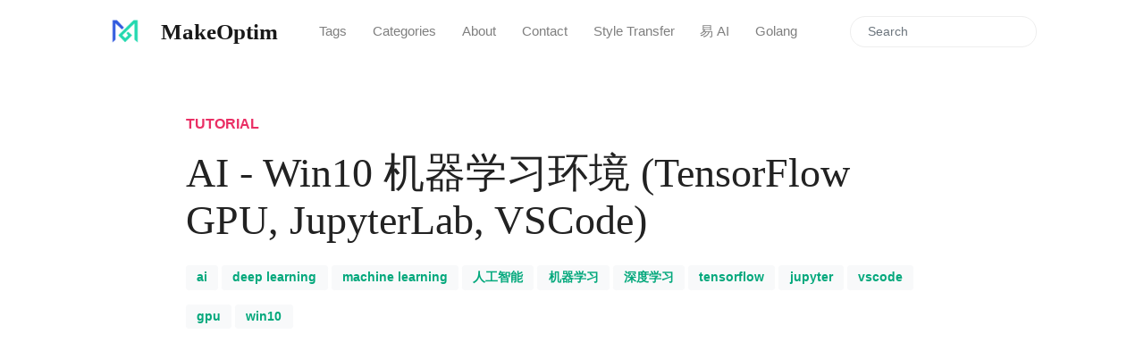

--- FILE ---
content_type: text/html
request_url: https://makeoptim.com/deep-learning/tensorflow-gpu-on-win10/
body_size: 440725
content:
<!DOCTYPE html>
<html lang="en">
<head>
    <meta charset="utf-8">
    <meta name="baidu-site-verification" content="BrjJtw4V2u" />
    <meta name="viewport" content="width=device-width, initial-scale=1, shrink-to-fit=no">
    <meta http-equiv="X-UA-Compatible" content="ie=edge">
    <title>AI - Win10 机器学习环境 (TensorFlow GPU, JupyterLab, VSCode) | MakeOptim</title>
    <meta name="description" content="在 Win10 上使用安装 TensorFlow 2.4.1 GPU">

    <!-- Begin Jekyll SEO tag v2.5.0 -->
<title>AI - Win10 机器学习环境 (TensorFlow GPU, JupyterLab, VSCode) | MakeOptim</title>
<meta name="generator" content="Jekyll v3.8.5" />
<meta property="og:title" content="AI - Win10 机器学习环境 (TensorFlow GPU, JupyterLab, VSCode)" />
<meta name="author" content="catchzeng" />
<meta property="og:locale" content="en_US" />
<meta name="description" content="在 Win10 上使用安装 TensorFlow 2.4.1 GPU" />
<meta property="og:description" content="在 Win10 上使用安装 TensorFlow 2.4.1 GPU" />
<link rel="canonical" href="https://makeoptim.com/deep-learning/tensorflow-gpu-on-win10/" />
<meta property="og:url" content="https://makeoptim.com/deep-learning/tensorflow-gpu-on-win10/" />
<meta property="og:site_name" content="MakeOptim" />
<meta property="og:type" content="article" />
<meta property="article:published_time" content="2021-05-06T04:32:20-05:00" />
<script type="application/ld+json">
{"author":{"@type":"Person","name":"catchzeng"},"description":"在 Win10 上使用安装 TensorFlow 2.4.1 GPU","@type":"BlogPosting","headline":"AI - Win10 机器学习环境 (TensorFlow GPU, JupyterLab, VSCode)","dateModified":"2022-10-08T09:35:20-05:00","url":"https://makeoptim.com/deep-learning/tensorflow-gpu-on-win10/","datePublished":"2021-05-06T04:32:20-05:00","mainEntityOfPage":{"@type":"WebPage","@id":"https://makeoptim.com/deep-learning/tensorflow-gpu-on-win10/"},"publisher":{"@type":"Organization","logo":{"@type":"ImageObject","url":"https://makeoptim.com/assets/img/logo.png"},"name":"catchzeng"},"@context":"http://schema.org"}</script>
<!-- End Jekyll SEO tag -->

    
    

    <link rel="shortcut icon" type="image/x-icon" href="/assets/img/favicon/favicon.ico">
	<link rel="apple-touch-icon" href="/assets/img/favicon/apple-touch-icon.png">
	<link rel="apple-touch-icon" sizes="72x72" href="/assets/img/favicon/apple-touch-icon-72x72.png">
	<link rel="apple-touch-icon" sizes="114x114" href="/assets/img/favicon/apple-touch-icon-114x114.png">
    
    <!-- CSS -->
    <link rel="stylesheet" href="/assets/css/main.css">
    <link rel="stylesheet" href="/assets/css/theme.css">
    <link rel="stylesheet" href="/assets/css/syntax.css">

    <!-- Jquery on header to make sure everything works, the rest  of the scripts in footer for fast loading -->
    <script
    src="https://code.jquery.com/jquery-3.3.1.min.js"
    integrity="sha256-FgpCb/KJQlLNfOu91ta32o/NMZxltwRo8QtmkMRdAu8="
    crossorigin="anonymous"></script>

    <!-- Google Tag Manager -->
<script>
  (function (w, d, s, l, i) {
    w[l] = w[l] || [];
    w[l].push({ "gtm.start": new Date().getTime(), event: "gtm.js" });
    var f = d.getElementsByTagName(s)[0],
      j = d.createElement(s),
      dl = l != "dataLayer" ? "&l=" + l : "";
    j.async = true;
    j.src = "https://www.googletagmanager.com/gtm.js?id=" + i + dl;
    f.parentNode.insertBefore(j, f);
  })(window, document, "script", "dataLayer", "GTM-WWV5B6F");
</script>
<!-- End Google Tag Manager -->

</head>

<body class="">

    <!-- Navbar -->
    <nav id="MagicMenu" class="topnav navbar navbar-expand-lg navbar-light bg-white fixed-top">
    <div class="container">
        <a href="/">
            <img class="logo-image-container" src="/assets/img/logo.png" alt="">
        </a>
        <a class="navbar-brand" href="/"><strong>MakeOptim</strong></a>
        <button class="navbar-toggler collapsed" type="button" data-toggle="collapse" data-target="#navbarColor02" aria-controls="navbarColor02" aria-expanded="false" aria-label="Toggle navigation">
        <span class="navbar-toggler-icon"></span>
        </button>
        <div class="navbar-collapse collapse" id="navbarColor02">
            <ul class="navbar-nav mr-auto d-flex align-items-center">
               <!--  Replace menu links here -->
<li class="nav-item">
  <a class="nav-link" href="/tags">Tags</a>
</li>
<li class="nav-item">
  <a class="nav-link" href="/categories">Categories</a>
</li>
<li class="nav-item">
  <a class="nav-link" href="/about">About</a>
</li>
<li class="nav-item">
  <a class="nav-link" href="/contact">Contact</a>
</li>
<li class="nav-item">
  <a class="nav-link" href="https://style-transfer.makeoptim.com/"
    >Style Transfer</a
  >
</li>
<li class="nav-item">
  <a class="nav-link" href="/deep-learning/yiai">易 AI</a>
</li>
<li class="nav-item">
  <a class="nav-link" href="/golang/column">Golang</a>
</li>

            </ul>
            <ul class="navbar-nav ml-auto d-flex align-items-center">
                <!-- use https://github.com/Wiredcraft/lunr-chinese -->
<script src="/assets/js/lunr.js"></script>

<script>
$(function() {
    $("#lunrsearchresults").on('click', '#btnx', function () {
        $('#lunrsearchresults').hide( 1000 );
        $( "body" ).removeClass( "modal-open" );
    });
});
    

var documents = [{
    "id": 0,
    "url": "https://makeoptim.com/404/",
    "title": "",
    "body": " 404 Page not found :(  The requested page could not be found.  "
    }, {
    "id": 1,
    "url": "https://makeoptim.com/about/",
    "title": "About",
    "body": "{{site. description}} Most used:  TensorFlow Kubernetes Istio iOS Android Python Golang SwiftFriends:  busynose Echowxsy’s Blog callblueday’s Blog MediumCN Shero’s Blog"
    }, {
    "id": 2,
    "url": "https://makeoptim.com/author-catchzeng/",
    "title": "CatchZeng",
    "body": "                        {{page. title}} Follow:         {{ site. authors. catchzeng. site }}         {{ site. authors. catchzeng. bio }}                                   Posts by {{page. title}}:       {% assign posts = site. posts | where: author , catchzeng  %}      {% for post in posts %}      {% include main-loop-card. html %}      {% endfor %}  "
    }, {
    "id": 3,
    "url": "https://makeoptim.com/authors-list/",
    "title": "Authors",
    "body": "{{page. title}}:     {% for author in site. authors %}                                         {{ author[1]. name }} :       (View Posts)      {{ author[1]. bio }}                          &nbsp;       &nbsp;                                    {% endfor %}  "
    }, {
    "id": 4,
    "url": "https://makeoptim.com/categories/",
    "title": "Categories",
    "body": "          Categories          {% for category in site. categories %}     {{ category[0] }}:           {% assign pages_list = category[1] %}    {% for post in pages_list %}    {% if post. title != null %}     {% if group == null or group == post. group %}           {% include main-loop-card. html %}     {% endif %}    {% endif %}    {% endfor %}    {% assign pages_list = nil %}    {% assign group = nil %}    {% endfor %}                  {% include sidebar-featured. html %}          "
    }, {
    "id": 5,
    "url": "https://makeoptim.com/contact/",
    "title": "Contact",
    "body": "Please send your message to {{site. name}}. We will reply as soon as possible!   "
    }, {
    "id": 6,
    "url": "https://makeoptim.com/",
    "title": "Home",
    "body": "    {% if page. url ==  /  %}                    {% assign latest_post = site. posts[0] %}                          &lt;div class= topfirstimage  style= background-image: url({% if latest_post. img contains  ://  %}{{ latest_post. img }}{% else %}{{ site. cdnurl }}/{{ latest_post. img}}{% endif %}); height: 200px;  background-size: cover;  background-repeat: no-repeat; &gt;&lt;/div&gt;                                         {{ latest_post. title }}          :           {% if latest_post. excerpt %}                      {{ latest_post. excerpt | strip_html | strip_newlines | truncate: 136 }}                     {% endif %}                                                  {% for tag in latest_post. tags %}              {{ tag }},               {% endfor %}                                                    {{ latest_post. date | date: '%b %d, %Y' }}                                                        {%- assign second_post = site. posts[1] -%}                          {% if second_post. img %}                              &lt;img class= w-100  src= {% if second_post. img contains  ://  %}{{ second_post. img }}{% else %}{{site. cdnurl}}/{{ second_post. img}}{% endif %}  alt= {{ second_post. title }} &gt;                          {% endif %}                              {{ second_post. title }}          :                                     {% for tag in second_post. tags %}              {{ tag }},               {% endfor %}                                                      {{ second_post. date | date: '%b %d, %Y' }}                                          {%- assign third_post = site. posts[2] -%}                          {% if third_post. img %}                              &lt;img class= w-100  src= {% if third_post. img contains  ://  %}{{ third_post. img }}{% else %}{{site. cdnurl}}/{{ third_post. img }}{% endif %}  alt= {{ third_post. title }} &gt;                          {% endif %}                              {{ third_post. title }}          :                                     {% for tag in third_post. tags %}              {{ tag }},               {% endfor %}                                                      {{ third_post. date | date: '%b %d, %Y' }}                                          {%- assign fourth_post = site. posts[3] -%}                          {% if fourth_post. img %}                              &lt;img class= w-100  src= {% if fourth_post. img contains  ://  %}{{ fourth_post. img }}{% else %}{{site. cdnurl}}/{{ fourth_post. img }}{% endif %}  alt= {{ fourth_post. title }} &gt;                          {% endif %}                              {{ fourth_post. title }}          :                                     {% for tag in fourth_post. tags %}              {{ tag }},               {% endfor %}                                                      {{ fourth_post. date | date: '%b %d, %Y' }}                                    {% for post in site. posts %}     {% if post. tags contains  sticky  %}                                        {{post. title}}                            {{ post. excerpt | strip_html | strip_newlines | truncate: 136 }}                           Read More                                                       {% endif %}  {% endfor %}  {% endif %}                  All Stories:       {% for post in paginator. posts %}        {% include main-loop-card. html %}      {% endfor %}                          {% if paginator. total_pages &gt; 1 %}                 {% if paginator. previous_page %}          &laquo; Prev        {% else %}          &laquo;        {% endif %}        {% for page in (1. . paginator. total_pages) %}          {% if page == paginator. page %}          {{ page }}          {% elsif page == 1 %}          {{ page }}          {% else %}          {{ page }}          {% endif %}        {% endfor %}        {% if paginator. next_page %}          Next &raquo;        {% else %}          &raquo;        {% endif %}                {% endif %}                           {% include sidebar-featured. html %}            "
    }, {
    "id": 7,
    "url": "https://makeoptim.com/policy/",
    "title": "Privacy Policy",
    "body": " 隐私声明:  MakeOptim 网（以下简称 MakeOptim ）非常重视对您的个人隐私保护，有时候我们需要某些信息才能为您提供您请求的服务，本隐私声明解释了这些情况下的数据收集和使用情况。 本隐私声明适用于 MakeOptim 的所有相关服务，随着 MakeOptim 服务范围的扩大，隐私声明的内容可由 MakeOptim 随时更新，且毋须另行通知。更新后的隐私声明一旦在网页上公布即有效代替原来的隐私声明。   我们收集哪些信息:   通常，您能在匿名的状态下访问 MakeOptim 并获取信息。当我们需要能识别您的个人信息或者可以与您联系的信息时，我们会征求您的同意。您的评论将由第三方服务商托管，具体内容请参考 gitalk。   关于您的个人信息:   MakeOptim 严格保护您个人信息的安全。我们使用各种安全技术和程序来保护您的个人信息不被未经授权的访问、使用或泄漏。   MakeOptim 会在法律要求或符合 MakeOptim 的相关服务条款、软件许可使用协议约定的情况下透露您的个人信息，或者有充分理由相信必须这样做才能：   满足法律或行政法规的明文规定，或者符合 MakeOptim 网站适用的法律程序； 符合 MakeOptim 相关服务条款、软件许可使用协议的约定；  MakeOptim 不会未经您的允许将这些信息与第三方共享，本声明已经列出的上述情况除外。   Cookie 的使用:   使用 Cookie 能帮助您实现您的联机体验的个性化，您可以接受或拒绝 Cookie ，大多数 Web 浏览器会自动接受 Cookie，但您通常可根据自己的需要来修改浏览器的设置以拒绝 Cookie。   MakeOptim 有时会使用 Cookie 以便知道哪些网站受欢迎，使您在访问 MakeOptim 时能得到更好的服务。Cookie 不会跟踪个人信息。   当您注册 MakeOptim 时，MakeOptim 亦会使用 Cookie。在这种情况下， MakeOptim 会收集并存储有用信息，当您再次访问 MakeOptim 时，我们可辨认您的身份。来自 MakeOptim 的 Cookie 只能被 MakeOptim 读取。 如果您的浏览器被设置为拒绝 Cookie，您仍然能够访问 MakeOptim 的大多数网页。   免责说明:   用户在接受 MakeOptim 网服务之前，请务必仔细阅读本条款并同意本声明。   用户直接或通过各类方式（如站外 API 引用等）间接使用 MakeOptim 网服务和数据的行为，都将被视作已无条件接受本声明所涉全部内容；若用户对本声明的任何条款有异议，请停止使用 MakeOptim 网所提供的全部服务。   第一条:   用户以各种方式使用 MakeOptim 网服务和数据（包括但不限于发表、宣传介绍、转载、浏览及利用 MakeOptim 网或 MakeOptim 网用户发布内容）的过程中，不得以任何方式利用 MakeOptim 网直接或间接从事违反中国法律、以及社会公德的行为，且用户应当恪守下述承诺：   发布、转载或提供的内容符合中国法律、社会公德； 不得干扰、损害和侵犯 MakeOptim 网的各种合法权利与利益； 遵守 MakeOptim 网以及与之相关的网络服务的协议、指导原则、管理细则等； MakeOptim 网有权对违反上述承诺的内容予以删除。   第二条:   就下列相关事宜的发生，MakeOptim 不承担任何法律责任：   用户在 MakeOptim 网发表的内容（包含但不限于 MakeOptim 网目前各产品功能里的内容）仅表明其个人的立场和观点，并不代表 MakeOptim 网的立场或观点。作为内容的发表者，需自行对所发表内容负责，因所发表内容引发的一切纠纷，由该内容的发表者承担全部法律及连带责任。   由于您将用户密码告知他人或与他人共享注册帐户，由此导致的任何个人信息的泄漏，或其他非因 MakeOptim 原因导致的个人信息的泄漏； MakeOptim 根据法律规定或政府相关政策要求提供您的个人信息； 任何第三方根据 MakeOptim 各服务条款及声明中所列明的情况使用您的个人信息，由此所产生的纠纷； 任何由于黑客攻击、电脑病毒侵入或政府管制而造成的暂时性网站关闭； 因不可抗力导致的任何后果； MakeOptim 在各服务条款及声明中列明的使用方式或免责情形。   MakeOptim 中的文章均代表作者自己观点, MakeOptim 不对此承担任何责任。   用户在 MakeOptim 网发布侵犯他人知识产权或其他合法权益的内容，MakeOptim 网有权予以删除，并保留移交司法机关处理的权利。   个人或单位如认为 MakeOptim 网上存在侵犯自身合法权益的内容，应准备好具有法律效应的证明材料，及时与 MakeOptim 网取得联系，以便 MakeOptim 网迅速做出处理。   附则:   对免责声明的解释、修改及更新权均属于 MakeOptim 网所有。   著作权归作者所有。转载需经过作者同意。  Privacy Statement:  MakeOptim. com (hereinafter referred to as MakeOptim) attaches great importance to the protection of your privacy. Sometimes we need certain information to provide you with the services you request. This privacy statement explains the data collection and uses in these situations.  This privacy statement applies to all related services of MakeOptim. With the expansion of the scope of MakeOptim's services, the content of the privacy statement can be updated by MakeOptim at any time without prior notice. Once the updated privacy statement is published on the webpage, it will effectively replace the original privacy statement.    What information do we collect:   Usually, you can visit MakeOptim and get information anonymously. When we need personal information that can identify you or information that can contact you, we will ask for your consent. Your comment will be hosted by a third-party service provider. For details, please refer to gitalk.    Personal information about you:   MakeOptim strictly protects the security of your personal information. We use various security technologies and procedures to protect your personal information from unauthorized access, use, or leakage.    MakeOptim will disclose your personal information when required by law or in compliance with MakeOptim's relevant terms of service and software license agreement, or there are good reasons to believe that this is necessary to:   Meet the express provisions of laws or administrative regulations, or comply with the legal procedures applicable to the MakeOptim website; Comply with MakeOptim related terms of service and software license agreement;  MakeOptim will not share this information with third parties without your permission, except for the above situations listed in this statement.    Use of Cookies:   The use of cookies can help you personalize your online experience. You can accept or reject cookies. Most web browsers will automatically accept cookies, but you can usually modify your browser settings to refuse according to your needs. Cookies.    MakeOptim sometimes uses cookies to know which websites are popular so that you can get better service when you visit MakeOptim. Cookies do not track personal information.    When you register for MakeOptim, MakeOptim will also use cookies. In this case, MakeOptim will collect and store useful information. When you visit MakeOptim again, we can identify you. Cookies from MakeOptim can only be read by MakeOptim.  If your browser is set to reject cookies, you can still access most of MakeOptim's web pages.    Disclaimer:   Before accepting the MakeOptim service, users must read these terms carefully and agree to this statement.    Users who directly or indirectly use MakeOptim network services and data through various methods (such as off-site API references, etc. ) will be deemed to have unconditionally accepted all the contents of this statement; if the user has any terms of this statement If you have any objections, please stop using all services provided by MakeOptim. com.    The first article:   In the process of using MakeOptim network services and data in various ways (including but not limited to publishing, promotion, reprinting, browsing, and using MakeOptim network or MakeOptim network users to publish content), users shall not directly use MakeOptim network in any way. Or indirectly engage in behaviors that violate Chinese laws and social ethics, and users should abide by the following commitments:   The content posted, reprinted, or provided complies with Chinese laws and social ethics; Do not interfere with, damage, or infringe the various legal rights and interests of MakeOptim Network; Comply with MakeOptim network and related network service agreements, guidelines, management rules, etc. ; MakeOptim. com reserves the right to delete content that violates the above commitments.    Second Article:   MakeOptim does not assume any legal responsibility for the occurrence of the following related matters:   The content published by users on the MakeOptim website (including but not limited to the content in the current product functions of the MakeOptim website) only expresses their positions and opinions and does not represent the positions or opinions of the MakeOptim website. As the publisher of the content, you are responsible for the content published. All disputes arising from the content published shall be held by the publisher of the content for all legal and joint liabilities.    Any personal information leakage caused by you telling others the user password or sharing the registered account with others, or other personal information leakages not caused by MakeOptim; MakeOptim provides your personal information by legal requirements or relevant government policies; Any third party uses your personal information by the conditions listed in MakeOptim's terms of service and statement, and disputes arising therefrom; Any temporary website closure due to hacker attacks, computer virus intrusion, or government control; Any consequences caused by force majeure; MakeOptim's usage methods or exemptions listed in the terms of service and statements.    The articles in MakeOptim represent the author's views, and MakeOptim does not assume any responsibility for this.    If users publish content on MakeOptim. com that infringes on the intellectual property rights or other legal rights of others, MakeOptim. com reserves the right to delete it and reserves the right to transfer it to judicial authorities for processing.    If an individual or organization believes that there is content on the MakeOptim website that infringes on their legitimate rights and interests, they should prepare proof materials with legal effects, and get in touch with the MakeOptim website promptly so that the MakeOptim website can quickly deal with it.    Bylaws:   The right to interpret, modify and update the disclaimer belongs to MakeOptim. com.    The copyright belongs to the author. Reprinting must be approved by the author.  "
    }, {
    "id": 8,
    "url": "https://makeoptim.com/robots.txt",
    "title": "",
    "body": "User-agent: *Sitemap: {{ site. url }}/sitemap. xml "
    }, {
    "id": 9,
    "url": "https://makeoptim.com/tags/",
    "title": "Tags",
    "body": "          Tags          {% for tag in site. tags %}     {{ tag[0] }}:           {% assign pages_list = tag[1] %}    {% for post in pages_list %}    {% if post. title != null %}     {% if group == null or group == post. group %}           {% include main-loop-card. html %}     {% endif %}    {% endif %}    {% endfor %}    {% assign pages_list = nil %}    {% assign group = nil %}    {% endfor %}                  {% include sidebar-featured. html %}          "
    }, {
    "id": 10,
    "url": "https://makeoptim.com/page2/",
    "title": "Home",
    "body": "    {% if page. url ==  /  %}                    {% assign latest_post = site. posts[0] %}                          &lt;div class= topfirstimage  style= background-image: url({% if latest_post. img contains  ://  %}{{ latest_post. img }}{% else %}{{ site. cdnurl }}/{{ latest_post. img}}{% endif %}); height: 200px;  background-size: cover;  background-repeat: no-repeat; &gt;&lt;/div&gt;                                         {{ latest_post. title }}          :           {% if latest_post. excerpt %}                      {{ latest_post. excerpt | strip_html | strip_newlines | truncate: 136 }}                     {% endif %}                                                  {% for tag in latest_post. tags %}              {{ tag }},               {% endfor %}                                                    {{ latest_post. date | date: '%b %d, %Y' }}                                                        {%- assign second_post = site. posts[1] -%}                          {% if second_post. img %}                              &lt;img class= w-100  src= {% if second_post. img contains  ://  %}{{ second_post. img }}{% else %}{{site. cdnurl}}/{{ second_post. img}}{% endif %}  alt= {{ second_post. title }} &gt;                          {% endif %}                              {{ second_post. title }}          :                                     {% for tag in second_post. tags %}              {{ tag }},               {% endfor %}                                                      {{ second_post. date | date: '%b %d, %Y' }}                                          {%- assign third_post = site. posts[2] -%}                          {% if third_post. img %}                              &lt;img class= w-100  src= {% if third_post. img contains  ://  %}{{ third_post. img }}{% else %}{{site. cdnurl}}/{{ third_post. img }}{% endif %}  alt= {{ third_post. title }} &gt;                          {% endif %}                              {{ third_post. title }}          :                                     {% for tag in third_post. tags %}              {{ tag }},               {% endfor %}                                                      {{ third_post. date | date: '%b %d, %Y' }}                                          {%- assign fourth_post = site. posts[3] -%}                          {% if fourth_post. img %}                              &lt;img class= w-100  src= {% if fourth_post. img contains  ://  %}{{ fourth_post. img }}{% else %}{{site. cdnurl}}/{{ fourth_post. img }}{% endif %}  alt= {{ fourth_post. title }} &gt;                          {% endif %}                              {{ fourth_post. title }}          :                                     {% for tag in fourth_post. tags %}              {{ tag }},               {% endfor %}                                                      {{ fourth_post. date | date: '%b %d, %Y' }}                                    {% for post in site. posts %}     {% if post. tags contains  sticky  %}                                        {{post. title}}                            {{ post. excerpt | strip_html | strip_newlines | truncate: 136 }}                           Read More                                                       {% endif %}  {% endfor %}  {% endif %}                  All Stories:       {% for post in paginator. posts %}        {% include main-loop-card. html %}      {% endfor %}                          {% if paginator. total_pages &gt; 1 %}                 {% if paginator. previous_page %}          &laquo; Prev        {% else %}          &laquo;        {% endif %}        {% for page in (1. . paginator. total_pages) %}          {% if page == paginator. page %}          {{ page }}          {% elsif page == 1 %}          {{ page }}          {% else %}          {{ page }}          {% endif %}        {% endfor %}        {% if paginator. next_page %}          Next &raquo;        {% else %}          &raquo;        {% endif %}                {% endif %}                           {% include sidebar-featured. html %}            "
    }, {
    "id": 11,
    "url": "https://makeoptim.com/page3/",
    "title": "Home",
    "body": "    {% if page. url ==  /  %}                    {% assign latest_post = site. posts[0] %}                          &lt;div class= topfirstimage  style= background-image: url({% if latest_post. img contains  ://  %}{{ latest_post. img }}{% else %}{{ site. cdnurl }}/{{ latest_post. img}}{% endif %}); height: 200px;  background-size: cover;  background-repeat: no-repeat; &gt;&lt;/div&gt;                                         {{ latest_post. title }}          :           {% if latest_post. excerpt %}                      {{ latest_post. excerpt | strip_html | strip_newlines | truncate: 136 }}                     {% endif %}                                                  {% for tag in latest_post. tags %}              {{ tag }},               {% endfor %}                                                    {{ latest_post. date | date: '%b %d, %Y' }}                                                        {%- assign second_post = site. posts[1] -%}                          {% if second_post. img %}                              &lt;img class= w-100  src= {% if second_post. img contains  ://  %}{{ second_post. img }}{% else %}{{site. cdnurl}}/{{ second_post. img}}{% endif %}  alt= {{ second_post. title }} &gt;                          {% endif %}                              {{ second_post. title }}          :                                     {% for tag in second_post. tags %}              {{ tag }},               {% endfor %}                                                      {{ second_post. date | date: '%b %d, %Y' }}                                          {%- assign third_post = site. posts[2] -%}                          {% if third_post. img %}                              &lt;img class= w-100  src= {% if third_post. img contains  ://  %}{{ third_post. img }}{% else %}{{site. cdnurl}}/{{ third_post. img }}{% endif %}  alt= {{ third_post. title }} &gt;                          {% endif %}                              {{ third_post. title }}          :                                     {% for tag in third_post. tags %}              {{ tag }},               {% endfor %}                                                      {{ third_post. date | date: '%b %d, %Y' }}                                          {%- assign fourth_post = site. posts[3] -%}                          {% if fourth_post. img %}                              &lt;img class= w-100  src= {% if fourth_post. img contains  ://  %}{{ fourth_post. img }}{% else %}{{site. cdnurl}}/{{ fourth_post. img }}{% endif %}  alt= {{ fourth_post. title }} &gt;                          {% endif %}                              {{ fourth_post. title }}          :                                     {% for tag in fourth_post. tags %}              {{ tag }},               {% endfor %}                                                      {{ fourth_post. date | date: '%b %d, %Y' }}                                    {% for post in site. posts %}     {% if post. tags contains  sticky  %}                                        {{post. title}}                            {{ post. excerpt | strip_html | strip_newlines | truncate: 136 }}                           Read More                                                       {% endif %}  {% endfor %}  {% endif %}                  All Stories:       {% for post in paginator. posts %}        {% include main-loop-card. html %}      {% endfor %}                          {% if paginator. total_pages &gt; 1 %}                 {% if paginator. previous_page %}          &laquo; Prev        {% else %}          &laquo;        {% endif %}        {% for page in (1. . paginator. total_pages) %}          {% if page == paginator. page %}          {{ page }}          {% elsif page == 1 %}          {{ page }}          {% else %}          {{ page }}          {% endif %}        {% endfor %}        {% if paginator. next_page %}          Next &raquo;        {% else %}          &raquo;        {% endif %}                {% endif %}                           {% include sidebar-featured. html %}            "
    }, {
    "id": 12,
    "url": "https://makeoptim.com/page4/",
    "title": "Home",
    "body": "    {% if page. url ==  /  %}                    {% assign latest_post = site. posts[0] %}                          &lt;div class= topfirstimage  style= background-image: url({% if latest_post. img contains  ://  %}{{ latest_post. img }}{% else %}{{ site. cdnurl }}/{{ latest_post. img}}{% endif %}); height: 200px;  background-size: cover;  background-repeat: no-repeat; &gt;&lt;/div&gt;                                         {{ latest_post. title }}          :           {% if latest_post. excerpt %}                      {{ latest_post. excerpt | strip_html | strip_newlines | truncate: 136 }}                     {% endif %}                                                  {% for tag in latest_post. tags %}              {{ tag }},               {% endfor %}                                                    {{ latest_post. date | date: '%b %d, %Y' }}                                                        {%- assign second_post = site. posts[1] -%}                          {% if second_post. img %}                              &lt;img class= w-100  src= {% if second_post. img contains  ://  %}{{ second_post. img }}{% else %}{{site. cdnurl}}/{{ second_post. img}}{% endif %}  alt= {{ second_post. title }} &gt;                          {% endif %}                              {{ second_post. title }}          :                                     {% for tag in second_post. tags %}              {{ tag }},               {% endfor %}                                                      {{ second_post. date | date: '%b %d, %Y' }}                                          {%- assign third_post = site. posts[2] -%}                          {% if third_post. img %}                              &lt;img class= w-100  src= {% if third_post. img contains  ://  %}{{ third_post. img }}{% else %}{{site. cdnurl}}/{{ third_post. img }}{% endif %}  alt= {{ third_post. title }} &gt;                          {% endif %}                              {{ third_post. title }}          :                                     {% for tag in third_post. tags %}              {{ tag }},               {% endfor %}                                                      {{ third_post. date | date: '%b %d, %Y' }}                                          {%- assign fourth_post = site. posts[3] -%}                          {% if fourth_post. img %}                              &lt;img class= w-100  src= {% if fourth_post. img contains  ://  %}{{ fourth_post. img }}{% else %}{{site. cdnurl}}/{{ fourth_post. img }}{% endif %}  alt= {{ fourth_post. title }} &gt;                          {% endif %}                              {{ fourth_post. title }}          :                                     {% for tag in fourth_post. tags %}              {{ tag }},               {% endfor %}                                                      {{ fourth_post. date | date: '%b %d, %Y' }}                                    {% for post in site. posts %}     {% if post. tags contains  sticky  %}                                        {{post. title}}                            {{ post. excerpt | strip_html | strip_newlines | truncate: 136 }}                           Read More                                                       {% endif %}  {% endfor %}  {% endif %}                  All Stories:       {% for post in paginator. posts %}        {% include main-loop-card. html %}      {% endfor %}                          {% if paginator. total_pages &gt; 1 %}                 {% if paginator. previous_page %}          &laquo; Prev        {% else %}          &laquo;        {% endif %}        {% for page in (1. . paginator. total_pages) %}          {% if page == paginator. page %}          {{ page }}          {% elsif page == 1 %}          {{ page }}          {% else %}          {{ page }}          {% endif %}        {% endfor %}        {% if paginator. next_page %}          Next &raquo;        {% else %}          &raquo;        {% endif %}                {% endif %}                           {% include sidebar-featured. html %}            "
    }, {
    "id": 13,
    "url": "https://makeoptim.com/page5/",
    "title": "Home",
    "body": "    {% if page. url ==  /  %}                    {% assign latest_post = site. posts[0] %}                          &lt;div class= topfirstimage  style= background-image: url({% if latest_post. img contains  ://  %}{{ latest_post. img }}{% else %}{{ site. cdnurl }}/{{ latest_post. img}}{% endif %}); height: 200px;  background-size: cover;  background-repeat: no-repeat; &gt;&lt;/div&gt;                                         {{ latest_post. title }}          :           {% if latest_post. excerpt %}                      {{ latest_post. excerpt | strip_html | strip_newlines | truncate: 136 }}                     {% endif %}                                                  {% for tag in latest_post. tags %}              {{ tag }},               {% endfor %}                                                    {{ latest_post. date | date: '%b %d, %Y' }}                                                        {%- assign second_post = site. posts[1] -%}                          {% if second_post. img %}                              &lt;img class= w-100  src= {% if second_post. img contains  ://  %}{{ second_post. img }}{% else %}{{site. cdnurl}}/{{ second_post. img}}{% endif %}  alt= {{ second_post. title }} &gt;                          {% endif %}                              {{ second_post. title }}          :                                     {% for tag in second_post. tags %}              {{ tag }},               {% endfor %}                                                      {{ second_post. date | date: '%b %d, %Y' }}                                          {%- assign third_post = site. posts[2] -%}                          {% if third_post. img %}                              &lt;img class= w-100  src= {% if third_post. img contains  ://  %}{{ third_post. img }}{% else %}{{site. cdnurl}}/{{ third_post. img }}{% endif %}  alt= {{ third_post. title }} &gt;                          {% endif %}                              {{ third_post. title }}          :                                     {% for tag in third_post. tags %}              {{ tag }},               {% endfor %}                                                      {{ third_post. date | date: '%b %d, %Y' }}                                          {%- assign fourth_post = site. posts[3] -%}                          {% if fourth_post. img %}                              &lt;img class= w-100  src= {% if fourth_post. img contains  ://  %}{{ fourth_post. img }}{% else %}{{site. cdnurl}}/{{ fourth_post. img }}{% endif %}  alt= {{ fourth_post. title }} &gt;                          {% endif %}                              {{ fourth_post. title }}          :                                     {% for tag in fourth_post. tags %}              {{ tag }},               {% endfor %}                                                      {{ fourth_post. date | date: '%b %d, %Y' }}                                    {% for post in site. posts %}     {% if post. tags contains  sticky  %}                                        {{post. title}}                            {{ post. excerpt | strip_html | strip_newlines | truncate: 136 }}                           Read More                                                       {% endif %}  {% endfor %}  {% endif %}                  All Stories:       {% for post in paginator. posts %}        {% include main-loop-card. html %}      {% endfor %}                          {% if paginator. total_pages &gt; 1 %}                 {% if paginator. previous_page %}          &laquo; Prev        {% else %}          &laquo;        {% endif %}        {% for page in (1. . paginator. total_pages) %}          {% if page == paginator. page %}          {{ page }}          {% elsif page == 1 %}          {{ page }}          {% else %}          {{ page }}          {% endif %}        {% endfor %}        {% if paginator. next_page %}          Next &raquo;        {% else %}          &raquo;        {% endif %}                {% endif %}                           {% include sidebar-featured. html %}            "
    }, {
    "id": 14,
    "url": "https://makeoptim.com/page6/",
    "title": "Home",
    "body": "    {% if page. url ==  /  %}                    {% assign latest_post = site. posts[0] %}                          &lt;div class= topfirstimage  style= background-image: url({% if latest_post. img contains  ://  %}{{ latest_post. img }}{% else %}{{ site. cdnurl }}/{{ latest_post. img}}{% endif %}); height: 200px;  background-size: cover;  background-repeat: no-repeat; &gt;&lt;/div&gt;                                         {{ latest_post. title }}          :           {% if latest_post. excerpt %}                      {{ latest_post. excerpt | strip_html | strip_newlines | truncate: 136 }}                     {% endif %}                                                  {% for tag in latest_post. tags %}              {{ tag }},               {% endfor %}                                                    {{ latest_post. date | date: '%b %d, %Y' }}                                                        {%- assign second_post = site. posts[1] -%}                          {% if second_post. img %}                              &lt;img class= w-100  src= {% if second_post. img contains  ://  %}{{ second_post. img }}{% else %}{{site. cdnurl}}/{{ second_post. img}}{% endif %}  alt= {{ second_post. title }} &gt;                          {% endif %}                              {{ second_post. title }}          :                                     {% for tag in second_post. tags %}              {{ tag }},               {% endfor %}                                                      {{ second_post. date | date: '%b %d, %Y' }}                                          {%- assign third_post = site. posts[2] -%}                          {% if third_post. img %}                              &lt;img class= w-100  src= {% if third_post. img contains  ://  %}{{ third_post. img }}{% else %}{{site. cdnurl}}/{{ third_post. img }}{% endif %}  alt= {{ third_post. title }} &gt;                          {% endif %}                              {{ third_post. title }}          :                                     {% for tag in third_post. tags %}              {{ tag }},               {% endfor %}                                                      {{ third_post. date | date: '%b %d, %Y' }}                                          {%- assign fourth_post = site. posts[3] -%}                          {% if fourth_post. img %}                              &lt;img class= w-100  src= {% if fourth_post. img contains  ://  %}{{ fourth_post. img }}{% else %}{{site. cdnurl}}/{{ fourth_post. img }}{% endif %}  alt= {{ fourth_post. title }} &gt;                          {% endif %}                              {{ fourth_post. title }}          :                                     {% for tag in fourth_post. tags %}              {{ tag }},               {% endfor %}                                                      {{ fourth_post. date | date: '%b %d, %Y' }}                                    {% for post in site. posts %}     {% if post. tags contains  sticky  %}                                        {{post. title}}                            {{ post. excerpt | strip_html | strip_newlines | truncate: 136 }}                           Read More                                                       {% endif %}  {% endfor %}  {% endif %}                  All Stories:       {% for post in paginator. posts %}        {% include main-loop-card. html %}      {% endfor %}                          {% if paginator. total_pages &gt; 1 %}                 {% if paginator. previous_page %}          &laquo; Prev        {% else %}          &laquo;        {% endif %}        {% for page in (1. . paginator. total_pages) %}          {% if page == paginator. page %}          {{ page }}          {% elsif page == 1 %}          {{ page }}          {% else %}          {{ page }}          {% endif %}        {% endfor %}        {% if paginator. next_page %}          Next &raquo;        {% else %}          &raquo;        {% endif %}                {% endif %}                           {% include sidebar-featured. html %}            "
    }, {
    "id": 15,
    "url": "https://makeoptim.com/page7/",
    "title": "Home",
    "body": "    {% if page. url ==  /  %}                    {% assign latest_post = site. posts[0] %}                          &lt;div class= topfirstimage  style= background-image: url({% if latest_post. img contains  ://  %}{{ latest_post. img }}{% else %}{{ site. cdnurl }}/{{ latest_post. img}}{% endif %}); height: 200px;  background-size: cover;  background-repeat: no-repeat; &gt;&lt;/div&gt;                                         {{ latest_post. title }}          :           {% if latest_post. excerpt %}                      {{ latest_post. excerpt | strip_html | strip_newlines | truncate: 136 }}                     {% endif %}                                                  {% for tag in latest_post. tags %}              {{ tag }},               {% endfor %}                                                    {{ latest_post. date | date: '%b %d, %Y' }}                                                        {%- assign second_post = site. posts[1] -%}                          {% if second_post. img %}                              &lt;img class= w-100  src= {% if second_post. img contains  ://  %}{{ second_post. img }}{% else %}{{site. cdnurl}}/{{ second_post. img}}{% endif %}  alt= {{ second_post. title }} &gt;                          {% endif %}                              {{ second_post. title }}          :                                     {% for tag in second_post. tags %}              {{ tag }},               {% endfor %}                                                      {{ second_post. date | date: '%b %d, %Y' }}                                          {%- assign third_post = site. posts[2] -%}                          {% if third_post. img %}                              &lt;img class= w-100  src= {% if third_post. img contains  ://  %}{{ third_post. img }}{% else %}{{site. cdnurl}}/{{ third_post. img }}{% endif %}  alt= {{ third_post. title }} &gt;                          {% endif %}                              {{ third_post. title }}          :                                     {% for tag in third_post. tags %}              {{ tag }},               {% endfor %}                                                      {{ third_post. date | date: '%b %d, %Y' }}                                          {%- assign fourth_post = site. posts[3] -%}                          {% if fourth_post. img %}                              &lt;img class= w-100  src= {% if fourth_post. img contains  ://  %}{{ fourth_post. img }}{% else %}{{site. cdnurl}}/{{ fourth_post. img }}{% endif %}  alt= {{ fourth_post. title }} &gt;                          {% endif %}                              {{ fourth_post. title }}          :                                     {% for tag in fourth_post. tags %}              {{ tag }},               {% endfor %}                                                      {{ fourth_post. date | date: '%b %d, %Y' }}                                    {% for post in site. posts %}     {% if post. tags contains  sticky  %}                                        {{post. title}}                            {{ post. excerpt | strip_html | strip_newlines | truncate: 136 }}                           Read More                                                       {% endif %}  {% endfor %}  {% endif %}                  All Stories:       {% for post in paginator. posts %}        {% include main-loop-card. html %}      {% endfor %}                          {% if paginator. total_pages &gt; 1 %}                 {% if paginator. previous_page %}          &laquo; Prev        {% else %}          &laquo;        {% endif %}        {% for page in (1. . paginator. total_pages) %}          {% if page == paginator. page %}          {{ page }}          {% elsif page == 1 %}          {{ page }}          {% else %}          {{ page }}          {% endif %}        {% endfor %}        {% if paginator. next_page %}          Next &raquo;        {% else %}          &raquo;        {% endif %}                {% endif %}                           {% include sidebar-featured. html %}            "
    }, {
    "id": 16,
    "url": "https://makeoptim.com/page8/",
    "title": "Home",
    "body": "    {% if page. url ==  /  %}                    {% assign latest_post = site. posts[0] %}                          &lt;div class= topfirstimage  style= background-image: url({% if latest_post. img contains  ://  %}{{ latest_post. img }}{% else %}{{ site. cdnurl }}/{{ latest_post. img}}{% endif %}); height: 200px;  background-size: cover;  background-repeat: no-repeat; &gt;&lt;/div&gt;                                         {{ latest_post. title }}          :           {% if latest_post. excerpt %}                      {{ latest_post. excerpt | strip_html | strip_newlines | truncate: 136 }}                     {% endif %}                                                  {% for tag in latest_post. tags %}              {{ tag }},               {% endfor %}                                                    {{ latest_post. date | date: '%b %d, %Y' }}                                                        {%- assign second_post = site. posts[1] -%}                          {% if second_post. img %}                              &lt;img class= w-100  src= {% if second_post. img contains  ://  %}{{ second_post. img }}{% else %}{{site. cdnurl}}/{{ second_post. img}}{% endif %}  alt= {{ second_post. title }} &gt;                          {% endif %}                              {{ second_post. title }}          :                                     {% for tag in second_post. tags %}              {{ tag }},               {% endfor %}                                                      {{ second_post. date | date: '%b %d, %Y' }}                                          {%- assign third_post = site. posts[2] -%}                          {% if third_post. img %}                              &lt;img class= w-100  src= {% if third_post. img contains  ://  %}{{ third_post. img }}{% else %}{{site. cdnurl}}/{{ third_post. img }}{% endif %}  alt= {{ third_post. title }} &gt;                          {% endif %}                              {{ third_post. title }}          :                                     {% for tag in third_post. tags %}              {{ tag }},               {% endfor %}                                                      {{ third_post. date | date: '%b %d, %Y' }}                                          {%- assign fourth_post = site. posts[3] -%}                          {% if fourth_post. img %}                              &lt;img class= w-100  src= {% if fourth_post. img contains  ://  %}{{ fourth_post. img }}{% else %}{{site. cdnurl}}/{{ fourth_post. img }}{% endif %}  alt= {{ fourth_post. title }} &gt;                          {% endif %}                              {{ fourth_post. title }}          :                                     {% for tag in fourth_post. tags %}              {{ tag }},               {% endfor %}                                                      {{ fourth_post. date | date: '%b %d, %Y' }}                                    {% for post in site. posts %}     {% if post. tags contains  sticky  %}                                        {{post. title}}                            {{ post. excerpt | strip_html | strip_newlines | truncate: 136 }}                           Read More                                                       {% endif %}  {% endfor %}  {% endif %}                  All Stories:       {% for post in paginator. posts %}        {% include main-loop-card. html %}      {% endfor %}                          {% if paginator. total_pages &gt; 1 %}                 {% if paginator. previous_page %}          &laquo; Prev        {% else %}          &laquo;        {% endif %}        {% for page in (1. . paginator. total_pages) %}          {% if page == paginator. page %}          {{ page }}          {% elsif page == 1 %}          {{ page }}          {% else %}          {{ page }}          {% endif %}        {% endfor %}        {% if paginator. next_page %}          Next &raquo;        {% else %}          &raquo;        {% endif %}                {% endif %}                           {% include sidebar-featured. html %}            "
    }, {
    "id": 17,
    "url": "https://makeoptim.com/page9/",
    "title": "Home",
    "body": "    {% if page. url ==  /  %}                    {% assign latest_post = site. posts[0] %}                          &lt;div class= topfirstimage  style= background-image: url({% if latest_post. img contains  ://  %}{{ latest_post. img }}{% else %}{{ site. cdnurl }}/{{ latest_post. img}}{% endif %}); height: 200px;  background-size: cover;  background-repeat: no-repeat; &gt;&lt;/div&gt;                                         {{ latest_post. title }}          :           {% if latest_post. excerpt %}                      {{ latest_post. excerpt | strip_html | strip_newlines | truncate: 136 }}                     {% endif %}                                                  {% for tag in latest_post. tags %}              {{ tag }},               {% endfor %}                                                    {{ latest_post. date | date: '%b %d, %Y' }}                                                        {%- assign second_post = site. posts[1] -%}                          {% if second_post. img %}                              &lt;img class= w-100  src= {% if second_post. img contains  ://  %}{{ second_post. img }}{% else %}{{site. cdnurl}}/{{ second_post. img}}{% endif %}  alt= {{ second_post. title }} &gt;                          {% endif %}                              {{ second_post. title }}          :                                     {% for tag in second_post. tags %}              {{ tag }},               {% endfor %}                                                      {{ second_post. date | date: '%b %d, %Y' }}                                          {%- assign third_post = site. posts[2] -%}                          {% if third_post. img %}                              &lt;img class= w-100  src= {% if third_post. img contains  ://  %}{{ third_post. img }}{% else %}{{site. cdnurl}}/{{ third_post. img }}{% endif %}  alt= {{ third_post. title }} &gt;                          {% endif %}                              {{ third_post. title }}          :                                     {% for tag in third_post. tags %}              {{ tag }},               {% endfor %}                                                      {{ third_post. date | date: '%b %d, %Y' }}                                          {%- assign fourth_post = site. posts[3] -%}                          {% if fourth_post. img %}                              &lt;img class= w-100  src= {% if fourth_post. img contains  ://  %}{{ fourth_post. img }}{% else %}{{site. cdnurl}}/{{ fourth_post. img }}{% endif %}  alt= {{ fourth_post. title }} &gt;                          {% endif %}                              {{ fourth_post. title }}          :                                     {% for tag in fourth_post. tags %}              {{ tag }},               {% endfor %}                                                      {{ fourth_post. date | date: '%b %d, %Y' }}                                    {% for post in site. posts %}     {% if post. tags contains  sticky  %}                                        {{post. title}}                            {{ post. excerpt | strip_html | strip_newlines | truncate: 136 }}                           Read More                                                       {% endif %}  {% endfor %}  {% endif %}                  All Stories:       {% for post in paginator. posts %}        {% include main-loop-card. html %}      {% endfor %}                          {% if paginator. total_pages &gt; 1 %}                 {% if paginator. previous_page %}          &laquo; Prev        {% else %}          &laquo;        {% endif %}        {% for page in (1. . paginator. total_pages) %}          {% if page == paginator. page %}          {{ page }}          {% elsif page == 1 %}          {{ page }}          {% else %}          {{ page }}          {% endif %}        {% endfor %}        {% if paginator. next_page %}          Next &raquo;        {% else %}          &raquo;        {% endif %}                {% endif %}                           {% include sidebar-featured. html %}            "
    }, {
    "id": 18,
    "url": "https://makeoptim.com/page10/",
    "title": "Home",
    "body": "    {% if page. url ==  /  %}                    {% assign latest_post = site. posts[0] %}                          &lt;div class= topfirstimage  style= background-image: url({% if latest_post. img contains  ://  %}{{ latest_post. img }}{% else %}{{ site. cdnurl }}/{{ latest_post. img}}{% endif %}); height: 200px;  background-size: cover;  background-repeat: no-repeat; &gt;&lt;/div&gt;                                         {{ latest_post. title }}          :           {% if latest_post. excerpt %}                      {{ latest_post. excerpt | strip_html | strip_newlines | truncate: 136 }}                     {% endif %}                                                  {% for tag in latest_post. tags %}              {{ tag }},               {% endfor %}                                                    {{ latest_post. date | date: '%b %d, %Y' }}                                                        {%- assign second_post = site. posts[1] -%}                          {% if second_post. img %}                              &lt;img class= w-100  src= {% if second_post. img contains  ://  %}{{ second_post. img }}{% else %}{{site. cdnurl}}/{{ second_post. img}}{% endif %}  alt= {{ second_post. title }} &gt;                          {% endif %}                              {{ second_post. title }}          :                                     {% for tag in second_post. tags %}              {{ tag }},               {% endfor %}                                                      {{ second_post. date | date: '%b %d, %Y' }}                                          {%- assign third_post = site. posts[2] -%}                          {% if third_post. img %}                              &lt;img class= w-100  src= {% if third_post. img contains  ://  %}{{ third_post. img }}{% else %}{{site. cdnurl}}/{{ third_post. img }}{% endif %}  alt= {{ third_post. title }} &gt;                          {% endif %}                              {{ third_post. title }}          :                                     {% for tag in third_post. tags %}              {{ tag }},               {% endfor %}                                                      {{ third_post. date | date: '%b %d, %Y' }}                                          {%- assign fourth_post = site. posts[3] -%}                          {% if fourth_post. img %}                              &lt;img class= w-100  src= {% if fourth_post. img contains  ://  %}{{ fourth_post. img }}{% else %}{{site. cdnurl}}/{{ fourth_post. img }}{% endif %}  alt= {{ fourth_post. title }} &gt;                          {% endif %}                              {{ fourth_post. title }}          :                                     {% for tag in fourth_post. tags %}              {{ tag }},               {% endfor %}                                                      {{ fourth_post. date | date: '%b %d, %Y' }}                                    {% for post in site. posts %}     {% if post. tags contains  sticky  %}                                        {{post. title}}                            {{ post. excerpt | strip_html | strip_newlines | truncate: 136 }}                           Read More                                                       {% endif %}  {% endfor %}  {% endif %}                  All Stories:       {% for post in paginator. posts %}        {% include main-loop-card. html %}      {% endfor %}                          {% if paginator. total_pages &gt; 1 %}                 {% if paginator. previous_page %}          &laquo; Prev        {% else %}          &laquo;        {% endif %}        {% for page in (1. . paginator. total_pages) %}          {% if page == paginator. page %}          {{ page }}          {% elsif page == 1 %}          {{ page }}          {% else %}          {{ page }}          {% endif %}        {% endfor %}        {% if paginator. next_page %}          Next &raquo;        {% else %}          &raquo;        {% endif %}                {% endif %}                           {% include sidebar-featured. html %}            "
    }, {
    "id": 19,
    "url": "https://makeoptim.com/page11/",
    "title": "Home",
    "body": "    {% if page. url ==  /  %}                    {% assign latest_post = site. posts[0] %}                          &lt;div class= topfirstimage  style= background-image: url({% if latest_post. img contains  ://  %}{{ latest_post. img }}{% else %}{{ site. cdnurl }}/{{ latest_post. img}}{% endif %}); height: 200px;  background-size: cover;  background-repeat: no-repeat; &gt;&lt;/div&gt;                                         {{ latest_post. title }}          :           {% if latest_post. excerpt %}                      {{ latest_post. excerpt | strip_html | strip_newlines | truncate: 136 }}                     {% endif %}                                                  {% for tag in latest_post. tags %}              {{ tag }},               {% endfor %}                                                    {{ latest_post. date | date: '%b %d, %Y' }}                                                        {%- assign second_post = site. posts[1] -%}                          {% if second_post. img %}                              &lt;img class= w-100  src= {% if second_post. img contains  ://  %}{{ second_post. img }}{% else %}{{site. cdnurl}}/{{ second_post. img}}{% endif %}  alt= {{ second_post. title }} &gt;                          {% endif %}                              {{ second_post. title }}          :                                     {% for tag in second_post. tags %}              {{ tag }},               {% endfor %}                                                      {{ second_post. date | date: '%b %d, %Y' }}                                          {%- assign third_post = site. posts[2] -%}                          {% if third_post. img %}                              &lt;img class= w-100  src= {% if third_post. img contains  ://  %}{{ third_post. img }}{% else %}{{site. cdnurl}}/{{ third_post. img }}{% endif %}  alt= {{ third_post. title }} &gt;                          {% endif %}                              {{ third_post. title }}          :                                     {% for tag in third_post. tags %}              {{ tag }},               {% endfor %}                                                      {{ third_post. date | date: '%b %d, %Y' }}                                          {%- assign fourth_post = site. posts[3] -%}                          {% if fourth_post. img %}                              &lt;img class= w-100  src= {% if fourth_post. img contains  ://  %}{{ fourth_post. img }}{% else %}{{site. cdnurl}}/{{ fourth_post. img }}{% endif %}  alt= {{ fourth_post. title }} &gt;                          {% endif %}                              {{ fourth_post. title }}          :                                     {% for tag in fourth_post. tags %}              {{ tag }},               {% endfor %}                                                      {{ fourth_post. date | date: '%b %d, %Y' }}                                    {% for post in site. posts %}     {% if post. tags contains  sticky  %}                                        {{post. title}}                            {{ post. excerpt | strip_html | strip_newlines | truncate: 136 }}                           Read More                                                       {% endif %}  {% endfor %}  {% endif %}                  All Stories:       {% for post in paginator. posts %}        {% include main-loop-card. html %}      {% endfor %}                          {% if paginator. total_pages &gt; 1 %}                 {% if paginator. previous_page %}          &laquo; Prev        {% else %}          &laquo;        {% endif %}        {% for page in (1. . paginator. total_pages) %}          {% if page == paginator. page %}          {{ page }}          {% elsif page == 1 %}          {{ page }}          {% else %}          {{ page }}          {% endif %}        {% endfor %}        {% if paginator. next_page %}          Next &raquo;        {% else %}          &raquo;        {% endif %}                {% endif %}                           {% include sidebar-featured. html %}            "
    }, {
    "id": 20,
    "url": "https://makeoptim.com/page12/",
    "title": "Home",
    "body": "    {% if page. url ==  /  %}                    {% assign latest_post = site. posts[0] %}                          &lt;div class= topfirstimage  style= background-image: url({% if latest_post. img contains  ://  %}{{ latest_post. img }}{% else %}{{ site. cdnurl }}/{{ latest_post. img}}{% endif %}); height: 200px;  background-size: cover;  background-repeat: no-repeat; &gt;&lt;/div&gt;                                         {{ latest_post. title }}          :           {% if latest_post. excerpt %}                      {{ latest_post. excerpt | strip_html | strip_newlines | truncate: 136 }}                     {% endif %}                                                  {% for tag in latest_post. tags %}              {{ tag }},               {% endfor %}                                                    {{ latest_post. date | date: '%b %d, %Y' }}                                                        {%- assign second_post = site. posts[1] -%}                          {% if second_post. img %}                              &lt;img class= w-100  src= {% if second_post. img contains  ://  %}{{ second_post. img }}{% else %}{{site. cdnurl}}/{{ second_post. img}}{% endif %}  alt= {{ second_post. title }} &gt;                          {% endif %}                              {{ second_post. title }}          :                                     {% for tag in second_post. tags %}              {{ tag }},               {% endfor %}                                                      {{ second_post. date | date: '%b %d, %Y' }}                                          {%- assign third_post = site. posts[2] -%}                          {% if third_post. img %}                              &lt;img class= w-100  src= {% if third_post. img contains  ://  %}{{ third_post. img }}{% else %}{{site. cdnurl}}/{{ third_post. img }}{% endif %}  alt= {{ third_post. title }} &gt;                          {% endif %}                              {{ third_post. title }}          :                                     {% for tag in third_post. tags %}              {{ tag }},               {% endfor %}                                                      {{ third_post. date | date: '%b %d, %Y' }}                                          {%- assign fourth_post = site. posts[3] -%}                          {% if fourth_post. img %}                              &lt;img class= w-100  src= {% if fourth_post. img contains  ://  %}{{ fourth_post. img }}{% else %}{{site. cdnurl}}/{{ fourth_post. img }}{% endif %}  alt= {{ fourth_post. title }} &gt;                          {% endif %}                              {{ fourth_post. title }}          :                                     {% for tag in fourth_post. tags %}              {{ tag }},               {% endfor %}                                                      {{ fourth_post. date | date: '%b %d, %Y' }}                                    {% for post in site. posts %}     {% if post. tags contains  sticky  %}                                        {{post. title}}                            {{ post. excerpt | strip_html | strip_newlines | truncate: 136 }}                           Read More                                                       {% endif %}  {% endfor %}  {% endif %}                  All Stories:       {% for post in paginator. posts %}        {% include main-loop-card. html %}      {% endfor %}                          {% if paginator. total_pages &gt; 1 %}                 {% if paginator. previous_page %}          &laquo; Prev        {% else %}          &laquo;        {% endif %}        {% for page in (1. . paginator. total_pages) %}          {% if page == paginator. page %}          {{ page }}          {% elsif page == 1 %}          {{ page }}          {% else %}          {{ page }}          {% endif %}        {% endfor %}        {% if paginator. next_page %}          Next &raquo;        {% else %}          &raquo;        {% endif %}                {% endif %}                           {% include sidebar-featured. html %}            "
    }, {
    "id": 21,
    "url": "https://makeoptim.com/page13/",
    "title": "Home",
    "body": "    {% if page. url ==  /  %}                    {% assign latest_post = site. posts[0] %}                          &lt;div class= topfirstimage  style= background-image: url({% if latest_post. img contains  ://  %}{{ latest_post. img }}{% else %}{{ site. cdnurl }}/{{ latest_post. img}}{% endif %}); height: 200px;  background-size: cover;  background-repeat: no-repeat; &gt;&lt;/div&gt;                                         {{ latest_post. title }}          :           {% if latest_post. excerpt %}                      {{ latest_post. excerpt | strip_html | strip_newlines | truncate: 136 }}                     {% endif %}                                                  {% for tag in latest_post. tags %}              {{ tag }},               {% endfor %}                                                    {{ latest_post. date | date: '%b %d, %Y' }}                                                        {%- assign second_post = site. posts[1] -%}                          {% if second_post. img %}                              &lt;img class= w-100  src= {% if second_post. img contains  ://  %}{{ second_post. img }}{% else %}{{site. cdnurl}}/{{ second_post. img}}{% endif %}  alt= {{ second_post. title }} &gt;                          {% endif %}                              {{ second_post. title }}          :                                     {% for tag in second_post. tags %}              {{ tag }},               {% endfor %}                                                      {{ second_post. date | date: '%b %d, %Y' }}                                          {%- assign third_post = site. posts[2] -%}                          {% if third_post. img %}                              &lt;img class= w-100  src= {% if third_post. img contains  ://  %}{{ third_post. img }}{% else %}{{site. cdnurl}}/{{ third_post. img }}{% endif %}  alt= {{ third_post. title }} &gt;                          {% endif %}                              {{ third_post. title }}          :                                     {% for tag in third_post. tags %}              {{ tag }},               {% endfor %}                                                      {{ third_post. date | date: '%b %d, %Y' }}                                          {%- assign fourth_post = site. posts[3] -%}                          {% if fourth_post. img %}                              &lt;img class= w-100  src= {% if fourth_post. img contains  ://  %}{{ fourth_post. img }}{% else %}{{site. cdnurl}}/{{ fourth_post. img }}{% endif %}  alt= {{ fourth_post. title }} &gt;                          {% endif %}                              {{ fourth_post. title }}          :                                     {% for tag in fourth_post. tags %}              {{ tag }},               {% endfor %}                                                      {{ fourth_post. date | date: '%b %d, %Y' }}                                    {% for post in site. posts %}     {% if post. tags contains  sticky  %}                                        {{post. title}}                            {{ post. excerpt | strip_html | strip_newlines | truncate: 136 }}                           Read More                                                       {% endif %}  {% endfor %}  {% endif %}                  All Stories:       {% for post in paginator. posts %}        {% include main-loop-card. html %}      {% endfor %}                          {% if paginator. total_pages &gt; 1 %}                 {% if paginator. previous_page %}          &laquo; Prev        {% else %}          &laquo;        {% endif %}        {% for page in (1. . paginator. total_pages) %}          {% if page == paginator. page %}          {{ page }}          {% elsif page == 1 %}          {{ page }}          {% else %}          {{ page }}          {% endif %}        {% endfor %}        {% if paginator. next_page %}          Next &raquo;        {% else %}          &raquo;        {% endif %}                {% endif %}                           {% include sidebar-featured. html %}            "
    }, {
    "id": 22,
    "url": "https://makeoptim.com/page14/",
    "title": "Home",
    "body": "    {% if page. url ==  /  %}                    {% assign latest_post = site. posts[0] %}                          &lt;div class= topfirstimage  style= background-image: url({% if latest_post. img contains  ://  %}{{ latest_post. img }}{% else %}{{ site. cdnurl }}/{{ latest_post. img}}{% endif %}); height: 200px;  background-size: cover;  background-repeat: no-repeat; &gt;&lt;/div&gt;                                         {{ latest_post. title }}          :           {% if latest_post. excerpt %}                      {{ latest_post. excerpt | strip_html | strip_newlines | truncate: 136 }}                     {% endif %}                                                  {% for tag in latest_post. tags %}              {{ tag }},               {% endfor %}                                                    {{ latest_post. date | date: '%b %d, %Y' }}                                                        {%- assign second_post = site. posts[1] -%}                          {% if second_post. img %}                              &lt;img class= w-100  src= {% if second_post. img contains  ://  %}{{ second_post. img }}{% else %}{{site. cdnurl}}/{{ second_post. img}}{% endif %}  alt= {{ second_post. title }} &gt;                          {% endif %}                              {{ second_post. title }}          :                                     {% for tag in second_post. tags %}              {{ tag }},               {% endfor %}                                                      {{ second_post. date | date: '%b %d, %Y' }}                                          {%- assign third_post = site. posts[2] -%}                          {% if third_post. img %}                              &lt;img class= w-100  src= {% if third_post. img contains  ://  %}{{ third_post. img }}{% else %}{{site. cdnurl}}/{{ third_post. img }}{% endif %}  alt= {{ third_post. title }} &gt;                          {% endif %}                              {{ third_post. title }}          :                                     {% for tag in third_post. tags %}              {{ tag }},               {% endfor %}                                                      {{ third_post. date | date: '%b %d, %Y' }}                                          {%- assign fourth_post = site. posts[3] -%}                          {% if fourth_post. img %}                              &lt;img class= w-100  src= {% if fourth_post. img contains  ://  %}{{ fourth_post. img }}{% else %}{{site. cdnurl}}/{{ fourth_post. img }}{% endif %}  alt= {{ fourth_post. title }} &gt;                          {% endif %}                              {{ fourth_post. title }}          :                                     {% for tag in fourth_post. tags %}              {{ tag }},               {% endfor %}                                                      {{ fourth_post. date | date: '%b %d, %Y' }}                                    {% for post in site. posts %}     {% if post. tags contains  sticky  %}                                        {{post. title}}                            {{ post. excerpt | strip_html | strip_newlines | truncate: 136 }}                           Read More                                                       {% endif %}  {% endfor %}  {% endif %}                  All Stories:       {% for post in paginator. posts %}        {% include main-loop-card. html %}      {% endfor %}                          {% if paginator. total_pages &gt; 1 %}                 {% if paginator. previous_page %}          &laquo; Prev        {% else %}          &laquo;        {% endif %}        {% for page in (1. . paginator. total_pages) %}          {% if page == paginator. page %}          {{ page }}          {% elsif page == 1 %}          {{ page }}          {% else %}          {{ page }}          {% endif %}        {% endfor %}        {% if paginator. next_page %}          Next &raquo;        {% else %}          &raquo;        {% endif %}                {% endif %}                           {% include sidebar-featured. html %}            "
    }, {
    "id": 23,
    "url": "https://makeoptim.com/page15/",
    "title": "Home",
    "body": "    {% if page. url ==  /  %}                    {% assign latest_post = site. posts[0] %}                          &lt;div class= topfirstimage  style= background-image: url({% if latest_post. img contains  ://  %}{{ latest_post. img }}{% else %}{{ site. cdnurl }}/{{ latest_post. img}}{% endif %}); height: 200px;  background-size: cover;  background-repeat: no-repeat; &gt;&lt;/div&gt;                                         {{ latest_post. title }}          :           {% if latest_post. excerpt %}                      {{ latest_post. excerpt | strip_html | strip_newlines | truncate: 136 }}                     {% endif %}                                                  {% for tag in latest_post. tags %}              {{ tag }},               {% endfor %}                                                    {{ latest_post. date | date: '%b %d, %Y' }}                                                        {%- assign second_post = site. posts[1] -%}                          {% if second_post. img %}                              &lt;img class= w-100  src= {% if second_post. img contains  ://  %}{{ second_post. img }}{% else %}{{site. cdnurl}}/{{ second_post. img}}{% endif %}  alt= {{ second_post. title }} &gt;                          {% endif %}                              {{ second_post. title }}          :                                     {% for tag in second_post. tags %}              {{ tag }},               {% endfor %}                                                      {{ second_post. date | date: '%b %d, %Y' }}                                          {%- assign third_post = site. posts[2] -%}                          {% if third_post. img %}                              &lt;img class= w-100  src= {% if third_post. img contains  ://  %}{{ third_post. img }}{% else %}{{site. cdnurl}}/{{ third_post. img }}{% endif %}  alt= {{ third_post. title }} &gt;                          {% endif %}                              {{ third_post. title }}          :                                     {% for tag in third_post. tags %}              {{ tag }},               {% endfor %}                                                      {{ third_post. date | date: '%b %d, %Y' }}                                          {%- assign fourth_post = site. posts[3] -%}                          {% if fourth_post. img %}                              &lt;img class= w-100  src= {% if fourth_post. img contains  ://  %}{{ fourth_post. img }}{% else %}{{site. cdnurl}}/{{ fourth_post. img }}{% endif %}  alt= {{ fourth_post. title }} &gt;                          {% endif %}                              {{ fourth_post. title }}          :                                     {% for tag in fourth_post. tags %}              {{ tag }},               {% endfor %}                                                      {{ fourth_post. date | date: '%b %d, %Y' }}                                    {% for post in site. posts %}     {% if post. tags contains  sticky  %}                                        {{post. title}}                            {{ post. excerpt | strip_html | strip_newlines | truncate: 136 }}                           Read More                                                       {% endif %}  {% endfor %}  {% endif %}                  All Stories:       {% for post in paginator. posts %}        {% include main-loop-card. html %}      {% endfor %}                          {% if paginator. total_pages &gt; 1 %}                 {% if paginator. previous_page %}          &laquo; Prev        {% else %}          &laquo;        {% endif %}        {% for page in (1. . paginator. total_pages) %}          {% if page == paginator. page %}          {{ page }}          {% elsif page == 1 %}          {{ page }}          {% else %}          {{ page }}          {% endif %}        {% endfor %}        {% if paginator. next_page %}          Next &raquo;        {% else %}          &raquo;        {% endif %}                {% endif %}                           {% include sidebar-featured. html %}            "
    }, {
    "id": 24,
    "url": "https://makeoptim.com/page16/",
    "title": "Home",
    "body": "    {% if page. url ==  /  %}                    {% assign latest_post = site. posts[0] %}                          &lt;div class= topfirstimage  style= background-image: url({% if latest_post. img contains  ://  %}{{ latest_post. img }}{% else %}{{ site. cdnurl }}/{{ latest_post. img}}{% endif %}); height: 200px;  background-size: cover;  background-repeat: no-repeat; &gt;&lt;/div&gt;                                         {{ latest_post. title }}          :           {% if latest_post. excerpt %}                      {{ latest_post. excerpt | strip_html | strip_newlines | truncate: 136 }}                     {% endif %}                                                  {% for tag in latest_post. tags %}              {{ tag }},               {% endfor %}                                                    {{ latest_post. date | date: '%b %d, %Y' }}                                                        {%- assign second_post = site. posts[1] -%}                          {% if second_post. img %}                              &lt;img class= w-100  src= {% if second_post. img contains  ://  %}{{ second_post. img }}{% else %}{{site. cdnurl}}/{{ second_post. img}}{% endif %}  alt= {{ second_post. title }} &gt;                          {% endif %}                              {{ second_post. title }}          :                                     {% for tag in second_post. tags %}              {{ tag }},               {% endfor %}                                                      {{ second_post. date | date: '%b %d, %Y' }}                                          {%- assign third_post = site. posts[2] -%}                          {% if third_post. img %}                              &lt;img class= w-100  src= {% if third_post. img contains  ://  %}{{ third_post. img }}{% else %}{{site. cdnurl}}/{{ third_post. img }}{% endif %}  alt= {{ third_post. title }} &gt;                          {% endif %}                              {{ third_post. title }}          :                                     {% for tag in third_post. tags %}              {{ tag }},               {% endfor %}                                                      {{ third_post. date | date: '%b %d, %Y' }}                                          {%- assign fourth_post = site. posts[3] -%}                          {% if fourth_post. img %}                              &lt;img class= w-100  src= {% if fourth_post. img contains  ://  %}{{ fourth_post. img }}{% else %}{{site. cdnurl}}/{{ fourth_post. img }}{% endif %}  alt= {{ fourth_post. title }} &gt;                          {% endif %}                              {{ fourth_post. title }}          :                                     {% for tag in fourth_post. tags %}              {{ tag }},               {% endfor %}                                                      {{ fourth_post. date | date: '%b %d, %Y' }}                                    {% for post in site. posts %}     {% if post. tags contains  sticky  %}                                        {{post. title}}                            {{ post. excerpt | strip_html | strip_newlines | truncate: 136 }}                           Read More                                                       {% endif %}  {% endfor %}  {% endif %}                  All Stories:       {% for post in paginator. posts %}        {% include main-loop-card. html %}      {% endfor %}                          {% if paginator. total_pages &gt; 1 %}                 {% if paginator. previous_page %}          &laquo; Prev        {% else %}          &laquo;        {% endif %}        {% for page in (1. . paginator. total_pages) %}          {% if page == paginator. page %}          {{ page }}          {% elsif page == 1 %}          {{ page }}          {% else %}          {{ page }}          {% endif %}        {% endfor %}        {% if paginator. next_page %}          Next &raquo;        {% else %}          &raquo;        {% endif %}                {% endif %}                           {% include sidebar-featured. html %}            "
    }, {
    "id": 25,
    "url": "https://makeoptim.com/page17/",
    "title": "Home",
    "body": "    {% if page. url ==  /  %}                    {% assign latest_post = site. posts[0] %}                          &lt;div class= topfirstimage  style= background-image: url({% if latest_post. img contains  ://  %}{{ latest_post. img }}{% else %}{{ site. cdnurl }}/{{ latest_post. img}}{% endif %}); height: 200px;  background-size: cover;  background-repeat: no-repeat; &gt;&lt;/div&gt;                                         {{ latest_post. title }}          :           {% if latest_post. excerpt %}                      {{ latest_post. excerpt | strip_html | strip_newlines | truncate: 136 }}                     {% endif %}                                                  {% for tag in latest_post. tags %}              {{ tag }},               {% endfor %}                                                    {{ latest_post. date | date: '%b %d, %Y' }}                                                        {%- assign second_post = site. posts[1] -%}                          {% if second_post. img %}                              &lt;img class= w-100  src= {% if second_post. img contains  ://  %}{{ second_post. img }}{% else %}{{site. cdnurl}}/{{ second_post. img}}{% endif %}  alt= {{ second_post. title }} &gt;                          {% endif %}                              {{ second_post. title }}          :                                     {% for tag in second_post. tags %}              {{ tag }},               {% endfor %}                                                      {{ second_post. date | date: '%b %d, %Y' }}                                          {%- assign third_post = site. posts[2] -%}                          {% if third_post. img %}                              &lt;img class= w-100  src= {% if third_post. img contains  ://  %}{{ third_post. img }}{% else %}{{site. cdnurl}}/{{ third_post. img }}{% endif %}  alt= {{ third_post. title }} &gt;                          {% endif %}                              {{ third_post. title }}          :                                     {% for tag in third_post. tags %}              {{ tag }},               {% endfor %}                                                      {{ third_post. date | date: '%b %d, %Y' }}                                          {%- assign fourth_post = site. posts[3] -%}                          {% if fourth_post. img %}                              &lt;img class= w-100  src= {% if fourth_post. img contains  ://  %}{{ fourth_post. img }}{% else %}{{site. cdnurl}}/{{ fourth_post. img }}{% endif %}  alt= {{ fourth_post. title }} &gt;                          {% endif %}                              {{ fourth_post. title }}          :                                     {% for tag in fourth_post. tags %}              {{ tag }},               {% endfor %}                                                      {{ fourth_post. date | date: '%b %d, %Y' }}                                    {% for post in site. posts %}     {% if post. tags contains  sticky  %}                                        {{post. title}}                            {{ post. excerpt | strip_html | strip_newlines | truncate: 136 }}                           Read More                                                       {% endif %}  {% endfor %}  {% endif %}                  All Stories:       {% for post in paginator. posts %}        {% include main-loop-card. html %}      {% endfor %}                          {% if paginator. total_pages &gt; 1 %}                 {% if paginator. previous_page %}          &laquo; Prev        {% else %}          &laquo;        {% endif %}        {% for page in (1. . paginator. total_pages) %}          {% if page == paginator. page %}          {{ page }}          {% elsif page == 1 %}          {{ page }}          {% else %}          {{ page }}          {% endif %}        {% endfor %}        {% if paginator. next_page %}          Next &raquo;        {% else %}          &raquo;        {% endif %}                {% endif %}                           {% include sidebar-featured. html %}            "
    }, {
    "id": 26,
    "url": "https://makeoptim.com/service-mesh/istio1-19/",
    "title": "Service Mesh - Istio 1.19 Gateway API 服务网格支持",
    "body": "2023/09/18 -  前言: Istio 1. 19 是 2023 年的第三个版本，正式支持 Kubernetes 版本 1. 25 到 1. 28。以下是此版本的一些亮点。 网关 API: Kubernetes Gateway API 是一项旨在为 Kubernetes 带来丰富的服务网络 API（类似于 Istio VirtualService 和 Gateway）的举措。 在此版本中，与 Gateway API v0. 8. 0 版本同时发布，正式添加了服务网格支持！这项工作是跨更广泛的 Kubernetes 生态系统的广泛社区努力，并且有多个一致的实现（包括 Istio）。  注：需要注意的是 Gateway API v0. 8. 0 对服务网格的支持目前处于实验状态。 查看网格文档以开始使用。与任何实验性功能一样，我们非常感谢反馈。 除了网状流量之外，入口流量 API 的使用还处于测试阶段，并且正在迅速接近 GA。 环境网格: 在此发布周期中，团队一直在努力改进环境网格，这是替代之前 sidecar 模型的新 Istio 部署模型。如果你还没有听说过 ambient，请查看介绍博客文章。 在此版本中，添加了对 ServiceEntry、WorkloadEntry、PeerAuthentication 和 DNS 代理的支持。此外，还修复了许多错误并提高了可靠性。 请注意，在此版本中，环境网格仍处于 alpha 功能阶段。你的反馈对于推动环境进入 Beta 版至关重要，因此请尝试一下并告诉我们你的想法！ 额外的改进: 为了进一步简化 Virtual Machine 体验 Multicluster，地址字段现在在 WorkloadEntry 资源中是可选的。 我们还增强了安全配置。例如，你可以配置 OPTIONAL_MUTUAL Istio 入口网关的 TLS 设置，这允许选择性使用和验证客户端证书。此外，你还可以通过配置用于非 Istio mTLS 流量的首选密码套件 MeshConfig。 小结: 此次 Istio 的更新，最主要的是 Gateway API 对服务网格的支持，不过环境网格仍然处于 alpha 状态。让我们一起期待下一个版本吧。 延伸阅读:  Istio 1. 19 Gateway API 服务网格支持 Istio 1. 18 环境网格（Ambient Mesh）问世 Istio 1. 17 注重生产实践的版本 Istio 1. 16 Beta Alpha Experimental 中间版本 Istio 引入 Ambient Mesh（无 sidecar 数据平面模式)，让服务网格真正成为通信基础设施 Istio 1. 15 平台支持（arm64），天下大同 Istio 1. 14 逐步产品化，未来可期 Istio 1. 13 星光点点 Istio 1. 12 Alpha 惊喜，Release 平淡 Istio 1. 11 Beta 惊喜，Release 平淡 Istio 1. 10 全新官网&amp;开放前行 Istio 1. 9 改善生产环境体验 Istio 1. 8 稳健前进 Istio 1. 7 任性的小子 Istio 1. 6 简化以提升用户体验 Istio 1. 5 拥抱单体，简化架构参考:  https://istio. io/latest/news/releases/1. 19. x/announcing-1. 19/"
    }, {
    "id": 27,
    "url": "https://makeoptim.com/service-mesh/istio1-18/",
    "title": "Service Mesh - Istio 1.18 环境网格（Ambient Mesh）问世",
    "body": "2023/06/13 -  前言: Istio 1. 18 是 2023 年的第二个版本，正式支持 Kubernetes 版本 1. 24 到 1. 27。以下是此版本的一些亮点。 环境网格（Ambient Mesh）: Istio 1. 18 标志着环境网格的首次发布，这是一种新的 Istio 数据平面模式，旨在简化操作、更广泛的应用程序兼容性并降低基础架构成本。有关详细信息，请参阅公告博客。 需要注意的是 Ambient Mesh 目前处于 alpha 状态。有关详细信息，请参阅环境网格入门。 网关 API 支持改进: Istio 1. 18 改进了对 Kubernetes Gateway API 的支持，包括对额外 v1beta1 资源的支持以及对自动化部署逻辑的增强，不再依赖于 pod 注入。Istio 的 Gateway API 用户应查看此版本的升级说明以获取有关升级的重要指导。 代理并发更改: 以前，配置代理 concurrency 运行多少个工作线程的代理设置在 sidecar 和不同的网关安装机制之间配置不一致。在 Istio 1. 18 中，并发配置已经过调整以在不同部署类型之间保持一致。有关此更改的更多详细信息，请参阅此版本的升级说明。 istioctl命令的增强: 为 istioctl 命令添加了一些增强功能，包括对错误报告过程的增强功能和对 istioctl analyze 命令的各种改进。 小结: 此次 Istio 的更新，最惊艳的是环境网格（Ambient Mesh）问世，不过仍然处于 alpha 状态。让我们一起期待下一个版本吧。 延伸阅读:  Istio 1. 19 Gateway API 服务网格支持 Istio 1. 18 环境网格（Ambient Mesh）问世 Istio 1. 17 注重生产实践的版本 Istio 1. 16 Beta Alpha Experimental 中间版本 Istio 引入 Ambient Mesh（无 sidecar 数据平面模式)，让服务网格真正成为通信基础设施 Istio 1. 15 平台支持（arm64），天下大同 Istio 1. 14 逐步产品化，未来可期 Istio 1. 13 星光点点 Istio 1. 12 Alpha 惊喜，Release 平淡 Istio 1. 11 Beta 惊喜，Release 平淡 Istio 1. 10 全新官网&amp;开放前行 Istio 1. 9 改善生产环境体验 Istio 1. 8 稳健前进 Istio 1. 7 任性的小子 Istio 1. 6 简化以提升用户体验 Istio 1. 5 拥抱单体，简化架构参考:  https://istio. io/latest/news/releases/1. 18. x/announcing-1. 18/"
    }, {
    "id": 28,
    "url": "https://makeoptim.com/tool/nrm-open-error/",
    "title": "工具 - nrm 安装后执行报 open 模块错误",
    "body": "2023/05/24 -       Read in English   问题现象 解决方法 参考链接问题现象: 安装完 nrm，执行命令时报 open 模块错误。 12345678910$ nrm ls/usr/local/lib/node_modules/nrm/cli. js:9const open = require('open');       ^Error [ERR_REQUIRE_ESM]: require() of ES Module /usr/local/lib/node_modules/nrm/node_modules/open/index. js from /usr/local/lib/node_modules/nrm/cli. js not supported. Instead change the require of index. js in /usr/local/lib/node_modules/nrm/cli. js to a dynamic import() which is available in all CommonJS modules.   at Object. &lt;anonymous&gt; (/usr/local/lib/node_modules/nrm/cli. js:9:14) {  code: 'ERR_REQUIRE_ESM' }解决方法: open v9. 0. 0 是 ES Module 版本的包，但是 nrm 需要 CommonJs 包。因此，执行以下命令安装 open v8. x. x 即可。 1$ npm install -g nrm open@8. 4. 2 --save验证 12345678910$ nrm ls* npm ---------- https://registry. npmjs. org/ yarn --------- https://registry. yarnpkg. com/ tencent ------ https://mirrors. cloud. tencent. com/npm/ cnpm --------- https://r. cnpmjs. org/ taobao ------- https://registry. npmmirror. com/ npmMirror ---- https://skimdb. npmjs. com/registry/$ nrm currentYou are using npm registry. 参考链接:  https://github. com/Pana/nrm/issues/157"
    }, {
    "id": 29,
    "url": "https://makeoptim.com/en/tool/nrm-open-error/",
    "title": "Tools - After nrm installation, the execution reports an open module error",
    "body": "2023/05/24 -       中文阅读   Problem Description Solution ReferenceProblem Description: After installing ‘nrm’, an open module error is reported when executing the command. 12345678910$ nrm ls/usr/local/lib/node_modules/nrm/cli. js:9const open = require('open');       ^Error [ERR_REQUIRE_ESM]: require() of ES Module /usr/local/lib/node_modules/nrm/node_modules/open/index. js from /usr/local/lib/node_modules/nrm/cli. js not supported. Instead change the require of index. js in /usr/local/lib/node_modules/nrm/cli. js to a dynamic import() which is available in all CommonJS modules.   at Object. &lt;anonymous&gt; (/usr/local/lib/node_modules/nrm/cli. js:9:14) {  code: 'ERR_REQUIRE_ESM' }Solution: open v9. 0. 0 is the ES Module version of the package, but nrm requires the CommonJs package. Therefore, execute the following command to install open v8. x. x. 1$ npm install -g nrm open@8. 4. 2 --saveverify 12345678910$ nrm ls* npm ---------- https://registry. npmjs. org/ yarn --------- https://registry. yarnpkg. com/ tencent ------ https://mirrors. cloud. tencent. com/npm/ cnpm --------- https://r. cnpmjs. org/ taobao ------- https://registry. npmmirror. com/ npmMirror ---- https://skimdb. npmjs. com/registry/$ nrm currentYou are using npm registry. Reference:  https://github. com/Pana/nrm/issues/157"
    }, {
    "id": 30,
    "url": "https://makeoptim.com/python-faq/multi-threaded-tasks/",
    "title": "Python 常见问题 - Python 如何使用多线程执行任务，如下载大量图片",
    "body": "2023/04/26 -       Read in English   问题现象 案例 参考链接问题现象: 在 Python 编程中，经常需要使用多线程执行来提高效率。搜索引擎会给出非常多种答案，但是哪一种才是最简单有效的呢？ 下面以 Python 多线程下载图片为例，说明 Python 如何使用多线程执行任务。 案例: 当你需要下载多张图片时，使用多线程可以加快下载速度。可以使用 Python 的 concurrent. futures 库中的 ThreadPoolExecutor 类来实现。ThreadPoolExecutor 类提供了一个简单的接口来创建一个线程池，然后将任务提交到线程池中。下面是一个使用 ThreadPoolExecutor 类下载多张图片的代码案例： 12345678910111213141516171819import requestsfrom concurrent. futures import ThreadPoolExecutordef download_image(url):  response = requests. get(url)  filename = url. split( / )[-1]  with open(filename,  wb ) as f:    f. write(response. content)if __name__ ==  __main__ :  urls = [     https://example. com/image1. jpg ,     https://example. com/image2. jpg ,     https://example. com/image3. jpg ,     https://example. com/image4. jpg ,     https://example. com/image5. jpg   ]  with ThreadPoolExecutor(max_workers=5) as executor:    executor. map(download_image, urls)在这个例子中，我们定义了一个 download_image 函数，它接受一个 URL 作为参数，然后使用 requests 库下载图片并将其保存到本地文件系统中。我们还定义了一个包含多个 URL 的列表 urls。最后，我们使用 ThreadPoolExecutor 类创建了一个最大工作线程数为 5 的线程池，并使用 map 方法将 download_image 函数应用于 urls 列表中的每个 URL。 参考链接:  https://www. pythontutorial. net/python-concurrency/python-threadpoolexecutor/ https://www. yisu. com/zixun/773580. html https://blog. csdn. net/wulong710/article/details/109435945 https://www. jianshu. com/p/6d6e4f745c27 https://docs. python. org/zh-cn/3/library/concurrent. futures. html https://www. cnblogs. com/tujia/p/13565799. html"
    }, {
    "id": 31,
    "url": "https://makeoptim.com/en/python-faq/multi-threaded-tasks/",
    "title": "Python FAQ - How does Python perform tasks in multiple threads, such as downloading a large number of pictures",
    "body": "2023/04/26 -       中文阅读   Problem Description Example ReferenceProblem Description: In Python programming, it is often necessary to use multi-threaded execution to improve efficiency. Search engines will give many kinds of answers, but which one is the most simple and effective? Let’s take Python multi-thread downloading pictures as an example to show how Python uses multi-threading to perform tasks. Example: When you need to download multiple images, using multithreading can speed up the download process. You can use the ThreadPoolExecutor class in Python’s concurrent. futures library to achieve this. The ThreadPoolExecutor class provides a simple interface for creating a thread pool and then submitting tasks to the thread pool. Here is an example code that uses the ThreadPoolExecutor class to download multiple images: 12345678910111213141516171819import requestsfrom concurrent. futures import ThreadPoolExecutordef download_image(url):  response = requests. get(url)  filename = url. split( / )[-1]  with open(filename,  wb ) as f:    f. write(response. content)if __name__ ==  __main__ :  urls = [     https://example. com/image1. jpg ,     https://example. com/image2. jpg ,     https://example. com/image3. jpg ,     https://example. com/image4. jpg ,     https://example. com/image5. jpg   ]  with ThreadPoolExecutor(max_workers=5) as executor:    executor. map(download_image, urls)In this example, we defined a download_image function that takes a URL as an argument and then uses the requests library to download the image and save it to the local file system. We also defined a list urls that contains multiple URLs. Finally, we used the ThreadPoolExecutor class to create a thread pool with a maximum of 5 working threads and applied the download_image function to each URL in the urls list using the map method. Reference:  https://www. pythontutorial. net/python-concurrency/python-threadpoolexecutor/ https://www. yisu. com/zixun/773580. html https://blog. csdn. net/wulong710/article/details/109435945 https://www. jianshu. com/p/6d6e4f745c27 https://docs. python. org/zh-cn/3/library/concurrent. futures. html https://www. cnblogs. com/tujia/p/13565799. html"
    }, {
    "id": 32,
    "url": "https://makeoptim.com/service-mesh/istio1-17/",
    "title": "Service Mesh - Istio 1.17 注重生产实践的版本",
    "body": "2023/03/05 -  前言: Istio 1. 17 是 2023 年的第一个版本，正式支持 Kubernetes 版本 1. 23 到 1. 26。以下是此版本的一些亮点。 金丝雀升级和修订版标记进阶至 Beta: Istio 1. 6 版本中引入了对使用修订版按照金丝雀模式升级服务网格的基本支持。使用这种方法，你可以在不影响现有部署的情况下并列运行多个控制平面，并将工作负载从旧控制平面缓慢迁移到新控制平面。在 Istio 1. 10 中，引入了修订标记作为对金丝雀升级的改进，以帮助减少操作员为使用修订版而不得不进行的更改次数，从而安全地升级 Istio 控制平面。这是我们的用户在生产中广泛采用和使用的特性。为了此特性进阶到 Beta，包含文档在内的所有集成测试和端到端测试都已完成。 Helm 安装进阶至 Beta: 基于 Helm 安装 Istio 首次在 Istio 0. 4 中引入，现已进阶至 Beta。这是在生产环境中安装 Istio 时使用最广泛一种方法。在此版本中完成了将此特性进阶至 Beta 的所有要求，包括更新集成测试以使用 Helm Chart 进行安装/升级、更新 Helm 集成测试以及在 values. yaml 中记录高级 Helm Chart 自定义和属性。 升级了对 Kubernetes Gateway API 的支持: Istio 的 Gateway API 实现已进阶至且完全兼容最新版本的 API (0. 6. 1)。 Istio 双栈支持: Kubernetes 在 1. 16 版中添加了双栈模式下的 IPv6 支持，并在 Kubernetes 1. 22 版中升级为稳定版。 在 Istio 中启用双栈支持的基础始于 Istio 1. 16 版本。 在 Istio 1. 17 版本中，添加了以下功能以在 Istio 中启用双重支持：  使用户能够在双栈集群上部署具有单栈或双栈 IP 系列的服务。 例如，用户可以在双栈 Kubernetes 集群上分别部署仅 IPv4、仅 IPv6 和双栈 IP 系列的 3 个服务，使这些服务可以通过 Sidecar 相互访问。 为网关的侦听器添加额外的源地址配置以支持双堆栈模式，以便服务网格外的 IPv4 和 IPV6 客户端可以访问 Gateway。 这仅适用于通过 Gateway 控制器自动部署的 Gateway，Kubernetes 的原生 Gateway 应该已经支持双栈。这是实验性的特性，目前还在积极开发中。 在 Istio 中添加了对过滤器修补的支持: 添加了对侦听器过滤器修补的支持，使用户能够在 Istio 的 EnvoyFilter 资源中对 LISTENER_FILTER 执行 ADD、REMOVE、REPLACE、INSERT_FIRST、INSERT_BEFORE、INSERT_AFTER 操作。 在 Istio 添加了对使用 QuickAssist Technology (QAT) PrivateKeyProvider 的支持: 添加了对在 SDS 中使用 QuickAssist Technology (QAT) PrivateKeyProvider 的支持，并添加了用于为网关和 Sidecar 选择 QAT 私钥提供程序的相应配置。 这是基于这样一个事实，即 Envoy 添加了对 QAT 的支持， 作为 CryptoMB 之外的另一个私钥提供程序。 有关 QAT 的更多信息，您可以参考此处。 对 RequestAuth API 的增强: 添加了将 JWT 声明复制到 RequestAuth API 中的 HTTP 请求头的支持。 对 istioctl 命令的增强: 为 istioctl 命令添加了一些增强功能，包括添加：  revision 标记到 istioctl admin log，以便在 Istiod 之间切换控制 istioctl proxy-config ecds，支持从 Envoy 为指定的 Pod 检索分类的扩展配置 istioctl proxy-config log，为部署中的所有 Pod 设置代理日志级别 –revision 标志到 istioctl analyze，以指定特定的修订版小结: 此次 Istio 的更新，主要是生产实践的支持，值得升级。让我们一起期待下一个版本吧。 延伸阅读:  Istio 1. 19 Gateway API 服务网格支持 Istio 1. 18 环境网格（Ambient Mesh）问世 Istio 1. 17 注重生产实践的版本 Istio 1. 16 Beta Alpha Experimental 中间版本 Istio 引入 Ambient Mesh（无 sidecar 数据平面模式)，让服务网格真正成为通信基础设施 Istio 1. 15 平台支持（arm64），天下大同 Istio 1. 14 逐步产品化，未来可期 Istio 1. 13 星光点点 Istio 1. 12 Alpha 惊喜，Release 平淡 Istio 1. 11 Beta 惊喜，Release 平淡 Istio 1. 10 全新官网&amp;开放前行 Istio 1. 9 改善生产环境体验 Istio 1. 8 稳健前进 Istio 1. 7 任性的小子 Istio 1. 6 简化以提升用户体验 Istio 1. 5 拥抱单体，简化架构参考:  https://istio. io/latest/news/releases/1. 17. x/announcing-1. 17/"
    }, {
    "id": 33,
    "url": "https://makeoptim.com/service-mesh/istio1-16/",
    "title": "Service Mesh - Istio 1.16 Beta Alpha Experimental 中间版本",
    "body": "2022/11/21 -  前言: Istio 1. 16 是 2022 年的第四个版本，正式支持 Kubernetes 版本 1. 22 到 1. 25。以下是此版本的一些亮点。 外部授权升级为 Beta: Istio 的外部授权功能已升级为 Beta。有关详细信息，请参阅外部授权文档。 Kubernetes Gateway API 实现升级为 Beta: Istio 对 Gateway API 的实现已升级为 Beta。这是朝着使 Gateway API 成为未来流量管理的默认 API 的目标迈出的重要一步。 随着 Beta 推进，我们增强了所有入口任务，以包括使用 Gateway API 或 Istio 配置 API 来配置入口的并行指令。此外，尽管使用 Gateway API 更普遍地配置内部网状流量仍然是 Gateway API 的实验性功能 ，等待上游协议，但其他几个 Istio 文档已使用 Gateway API 指令进行更新以允许早期实验。有关详细信息，请参阅 Gateway API 任务。 基于 JWT 声明的路由提升为 Alpha: Istio 的 JWT Claim Based Routing 功能已升级为 Alpha。有关详细信息，请参阅基于 JWT 声明的路由文档。 用于 Sidecars 和 Ingress 的 HBONE（实验性）: 我们为 Sidecars 和 Ingress Gateways 添加了对 HBONE 协议的支持。有关详细信息，请参阅 pull request。 MAGLEV 负载平衡支持: 我们添加了对 MAGLEV 负载平衡算法的支持。有关详细信息，请参阅 Envoy 文档。 添加了 OpenTelemetry 跟踪提供程序支持: 我们通过遥测 API 添加了对 OpenTelemetry 跟踪提供程序的支持。 小结: 此次 Istio 的更新，主要是一些特性的支持，并且大多是 Beta、Alpha、Experimental 的，可以说是一个中间版本。 不过，从这些新增的特性可以看出，Istio 团队正在准备大量实用的新特性，让我们一起期待下一个版本吧。 延伸阅读:  Istio 1. 19 Gateway API 服务网格支持 Istio 1. 18 环境网格（Ambient Mesh）问世 Istio 1. 17 注重生产实践的版本 Istio 1. 16 Beta Alpha Experimental 中间版本 Istio 引入 Ambient Mesh（无 sidecar 数据平面模式)，让服务网格真正成为通信基础设施 Istio 1. 15 平台支持（arm64），天下大同 Istio 1. 14 逐步产品化，未来可期 Istio 1. 13 星光点点 Istio 1. 12 Alpha 惊喜，Release 平淡 Istio 1. 11 Beta 惊喜，Release 平淡 Istio 1. 10 全新官网&amp;开放前行 Istio 1. 9 改善生产环境体验 Istio 1. 8 稳健前进 Istio 1. 7 任性的小子 Istio 1. 6 简化以提升用户体验 Istio 1. 5 拥抱单体，简化架构参考:  https://istio. io/latest/news/releases/1. 16. x/announcing-1. 16/"
    }, {
    "id": 34,
    "url": "https://makeoptim.com/en/tool/vscode-volar-organize-imports/",
    "title": "VSCode - Volar infinite Loop on organizing imports, preventing it from saving",
    "body": "2022/11/07 -       中文阅读  Problem Description: File can not be saved on VSCode because infinite Loop on organizing imports of the Volar plugin, as shown below.  Solution: This is due to the conflict between the 1. 73 version of VSCode and the Volar plugin, see vscode/issues/165326. This problem has been fixed by the VSCode team, go to VSCode official website, download the version above 1. 73. 1 and overwrite the installation, that is, upgrade VSCode to 1. 73. 1 and above. Reference:  https://github. com/johnsoncodehk/volar/issues/2098 https://github. com/johnsoncodehk/volar/issues/2080 https://github. com/microsoft/vscode/issues/165326"
    }, {
    "id": 35,
    "url": "https://makeoptim.com/tool/vscode-volar-organize-imports/",
    "title": "VSCode - Volar 插件保存文件时不断闪烁，导致无法保存",
    "body": "2022/11/07 -       Read in English  问题现象: 安装 Volar 插件后，每当保存文件的时候 VSCode 就开始闪烁，导致无法保存，如下图所示： 解决方法: 这是由于 VSCode 1. 73. 0 版本和 Volar 插件冲突导致的，详见 vscode/issues/165326。 该问题已经被 VSCode 团队修复，前往 VSCode 官网，下载 1. 73. 1 以上版本并覆盖安装即可，即将 VSCode 升级到 1. 73. 1 以上。 参考链接:  https://github. com/johnsoncodehk/volar/issues/2098 https://github. com/johnsoncodehk/volar/issues/2080 https://github. com/microsoft/vscode/issues/165326"
    }, {
    "id": 36,
    "url": "https://makeoptim.com/tool/mac-wifi-wired-network/",
    "title": "FAQ - Mac 设置无线 Wi-Fi 和有线网络同时访问内外网",
    "body": "2022/11/03 -  前言: 办公场景下，经常会遇到需要分网访问的问题：有线网络访问内网服务，无线 Wi-Fi 访问外网。 内网环境，需要访问的 ip 网段为 192. 168. 0. 0/16，同时插入网线和开启 Wi-Fi 的时候，发现 Wi-Fi 根本没起作用，只能访问内网，无法访问外网。 分网访问导致了需要频繁切换网络的问题，非常不方便。本文向大家介绍 Mac 设置无线 Wi-Fi 和有线同时上网，解决内外网一起访问的问题。 定义网络顺序: 进入网络偏好设置，设置网络顺序为外网(无线）优先。  注：笔者的外网访问为无线，如果你的外网网络为有线，则调整为有线优先即可。 设置完成后，发现电脑可以正常访问外网了，但是内网是不能访问的。下一步，需要获取路由地址，并配置路由转发。 获取内网路由器地址: 点击内网（有线）网络，查看路由器地址（192. 168. 2. 254） 配置路由转发: 内网需要的是走有线，这就需要配置路由转发，将内网网段的流量，转发到内网的路由器地址上，例如： 1sudo route add 192. 168. 0. 0/16 192. 168. 2. 254其中 192. 168. 0. 0/16 是内网网段，192. 168. 2. 254 是路由器地址。 配置路由转发后，内网和外网就都可以访问了。 配置永久路由: 虽然上面已经完成了内外网同时访问，但是有个问题，就是当网线拔出来或者重启机器，设置的路由就失效了，就需要重新添加路由，因此，需要配置永久路由。 打开 Automator，选择应用程序并创建 点选【资源库】-【实用工具】-【运行 AppleScript】 12345on run {input, parameters} # 192. 168. 0. 0/16 192. 168. 2. 254 为上面所述的内网网段和路由器地址	do shell script  route add 192. 168. 0. 0/16 192. 168. 2. 254  user name  登录电脑的用户名  password  登录电脑的密码  with administrator privileges	return inputend run点小黑三角 ▶️ 运行，如果没有出错的话，点击 command+s 保存，这里命名为 mac-routing 保存到桌面。 保存后，可以双击运行 mac-routing，然后使用 netstat -nr 检查是否成功添加路由。 123456789101112131415161718192021❯ netstat -nrRouting tablesInternet:Destination    Gateway      Flags      Netif Expiredefault      10. 10. 50. 254    UGScg       en0default      192. 168. 2. 254   UGScIg      en910. 10. 50/24    link#6       UCS        en0   !10. 10. 50. 18    90:cd:b6:6a:fc:e7 UHLWI       en0  100510. 10. 50. 38/32   link#6       UCS        en0   !10. 10. 50. 254/32  link#6       UCS        en0   !10. 10. 50. 254    74:9d:8f:72:43:dd UHLWIir      en0  1162127        127. 0. 0. 1     UCS        lo0127. 0. 0. 1     127. 0. 0. 1     UH        lo0169. 254      link#6       UCS        en0   !169. 254      link#14      UCSI       en9   !169. 254. 208. 93   link#6       UHLSW       en0   !# router is here192. 168. 0/16    192. 168. 2. 254   UGSc       en9192. 168. 2     link#14      UCS        en9   !192. 168. 2. 37    74:86:e2:1a:59:e3 UHLWI       en9  1191设置开机启动: 到设置中，将 mac-routing 添加到登录项。 重启: 重启一下电脑，在终端中再次输入 netstat -nr 或直接 ping 命令再次进行验证，是否能连上内外网。 小结: 本文向大家介绍了一种解决内外网一起访问的方法，希望能帮助到办公环境分网访问的同学们。 "
    }, {
    "id": 37,
    "url": "https://makeoptim.com/service-mesh/istio-introducing-ambient-mesh/",
    "title": "Service Mesh - Istio 引入 Ambient Mesh（无 sidecar 数据平面模式)，让服务网格真正成为通信基础设施",
    "body": "2022/09/21 -  前言: Istio 于 2022 年 9 月 7 日宣布引入一种无 sidecar 数据平面模式（Ambient Mesh）。 Ambient Mesh 将数据面的代理从应用 pod 中剥离出来独立部署，以彻底解决服务网格基础设施和应用部署耦合的问题。 Ambient Mesh: 今天，我们很高兴地介绍 “Ambient Mesh”，这是 Istio 提供的一种新的数据平面模式，旨在简化操作，提供更广泛的应用兼容性，并降低基础设施的成本。Ambient Mesh 使得用户可以选择使用一种可以集成到其基础设施中的 Mesh 数据平面，而不是需要和应用一起部署的 sidecar。同时，该模式可以提供和 Sidecar 模式相同的零信任安全、遥测和流量管理等 Istio 的核心功能。目前 Ambient Mesh 已提供了预览版，我们正努力争取在未来几个月内将其推向生产就绪。 Istio 和 Sidecar: 自诞生以来，Istio 架构的一个关键特征就是使用 Sidecar – 与应用容器一起部署的可编程代理。sidecar 模式可以让应用程序在不对代码进行重大修改的前提下获得 Istio 提供的各种好处（流量治理，应用安全，可观察性等）。  Istio 的传统模式将 Envoy 代理作为 sidecar 部署在应用 pod 中 虽然相对于重构应用程序而言，sidecar 模式有很大的优势，但这种模式并没有在应用程序和 Istio 数据平面之间提供完美的隔离。这导致了下述这些限制：  侵入性 - 必须通过修改应用程序的 Kubernetes pod spec 来将 sidecar 代理 “注入” 到应用程序中，并且需要将 pod 中应用的流量重定向到 sidecar。因此安装或升级 sidecar 需要重新启动应用 pod，这对工作负载来说可能是破坏性的。 资源利用不足 - 由于每个 sidecar 代理只用于其 pod 中相关的工作负载，因此必须针对每个 pod 可能的最坏情况保守地配置 sidecar 的 CPU 和内存资源。这导致了大量的资源预留，可能导致整个集群的资源利用不足。 流量中断 - 流量捕获和 HTTP 处理 通常由 sidecar 完成，这些操作的计算成本很高，并且可能会破坏一些实现和 HTTP 协议不完全兼容的应用程序。虽然 sidecar 模式依然有它的用武之地 - 后面我们对此会有更多的讨论 - 但我们认为需要有一个侵入性更低、更容易使用的选择，该选择将更适合许多服务网格用户。 分层处理（四层和七层）: 在之前的模式中，Istio 在单一的架构组件 sidecar 中实现了从基本的加密到高级的 L7 策略的所有数据平面功能。在实践中，这使得 sidecar 成为一个要么全选，要么没有的功能组件。即使工作负载只需要简单的传输安全，管理员仍然需要付出部署和维护 sidecar 的运营成本。sidecar 对每个工作负载都有固定的运维成本，无法根据用例的复杂性的不同进行伸缩。 Ambient Mesh 采取了一种不同的方法。它将 Istio 的功能分成两个不同的层次。在底层，有一个安全覆盖层来处理流量的路由和零信任安全。在这之上，当需要时，用户可以通过启用 L7 处理来获得 Istio 的全部能力。L7 处理模式虽然比安全覆盖层更重，但仍然作为基础设施的一个 ambient 组件运行，不需要对应用 pod 进行修改。  Ambient Mesh 的分层 这种分层的方法允许用户以增量的方式应用 Istio，从完全没有 mesh，到安全覆盖，再到完整的 L7 处理，用户可以根据需要以 namespace 为操作单位进行平滑过渡。此外，ambient 模式和 sidecar 模式下运行的工作负载可以无缝地进行交互，允许用户根据随着时间变化的需求而混合使用不同模式并进行演进。 构建一个 Ambient Mesh: Ambient Mesh 使用了一个共享代理，该共享代理运行在 Kubernetes 集群的每个节点上。这个代理是一个零信任隧道（简称为 ztunnel），其主要职责是安全地连接和认证 mesh 内的工作负载。节点上的网络栈会将工作负载的所有流量重定向到本地的 ztunnel 代理。这将 Istio 的数据平面与应用程序的关注点完全分开，可以让运维在不影响应用的情况下启用、禁用、伸缩和升级数据平面。ztunnel 不对工作负载流量进行 L7 处理，因此相对 sidecar 更为精简。大幅降低的复杂性和相关的资源成本使得 Ambient Mesh 适合作为共享基础设施进行交付。 Ztunnel 实现了一个服务网格的核心功能：零信任。当为一个 namespace 启用 ambient 时，Istio 会创建一个安全覆盖层(secure overlay)，该安全覆盖层为工作负载提供 mTLS, 遥测和认证，以及 L4 权限控制，并不需要中断 HTTP 链接或者解析 HTTP 数据。  Ambient Mesh 使用一个节点上的共享 ztunnel 来提供一个零信任的安全覆盖层 在启用 Ambient Mesh 并创建安全覆盖层后，一个 namepace 也可以配置使用 L7 的相关特性。这样可以在一个 namespae 中提供完整的 Istio 功能，包括 Virtual Service API、L7 遥测 和 L7 授权策略。以这种模式运行的 namespace 使用一个或多个基于 Envoy 的 “waypoint proxy”（waypoint：路径上的一个点） 来为工作负载进行 L7 处理。Istio 控制平面会配置集群中的 ztunnel，将所有需要进行 L7 处理的流量发送到 waypoint proxy。重要的是，从 Kubernetes 的角度来看，waypoint proxy 只是普通的 pod，可以像其他 Kubernetes 工作负载一样进行自动伸缩。由于 waypoint proxy 可以根据其服务的 namespace 的实时流量需求进行自动伸缩，而不是按照可能的最大工作负载进行配置，我们预计这将为用户节省大量资源。  当需要支持更多（七层）特性时，Ambient Mesh 会部署 waypoint proxy，并把 ztunnel 连接到 waypoint proxy 以为流量应用（七层）策略 Ambient Mesh 使用 HTTP CONNECT over mTLS 来实现其安全隧道，并在流量路径中插入 waypoint proxy，我们把这种模式称为 HBONE（HTTP-Based Overlay Network Environment）。HBONE 提供了比 TLS 本身更干净的流量封装，同时实现了与通用负载平衡器基础设施的互操作性。Ambient Mesh 将默认使用 FIPS 构建，以满足合规性需求。关于 HBONE 的更多细节，其基于标准的方法，以及 UDP 和其他非 TCP 协议的计划，将在未来的博客中介绍。 在一个 mesh 中混合部署 sidecar 和 ambient 模式并不会对系统的能力或安全带来限制。无论用户选择何种部署模式，Istio 控制平面都将确保策略的正确执行。Ambient 只是引入了一个具有更好人体工程学和更灵活的选项而已。 为何不在本地节点上进行 L7 处理？: Ambient Mesh 采用一个部署在本地节点上的共享 ztunnel 代理来处理 mesh 的零信任方面，而 L7 的处理则交给了独立部署的 waypoint proxy pod。为何要这么麻烦地将流量从 ztunnel 转接到 waypoint proxy，而不是直接在节点上使用一个共享的完整 L7 代理呢？主要有几个原因：    Envoy 本质上并不支持多租户。因此如果共享 L7 代理，则需要在一个共享代理实例中对来自多个租户的 L7 流量一起进行复杂的规则处理，我们对这种做法有安全顾虑。通过严格限制只在共享代理中进行 L4 处理，我们大大减少了出现漏洞的几率。     与 waypoint proxy 所需的 L7 处理相比，ztunnel 所提供的 mTLS 和 L4 功能需要的 CPU 和内存占用要小得多。通过将 waypoint proxy 作为一个共享的 namespace 基本的资源来运行，我们可以根据该 namespace 的需求来对它们进独立伸缩，其成本不会不公平地分配给不相关的租户。     通过减少 ztunnel 的作用范围，我们可以很容易为 Istio 和 ztunnel 之间的互操作定义一个标准接口，并可以使用其他满足该标准接口的安全隧道的实现替换 ztunnel。  但是那些额外增加的跳数呢？: 在 Ambient Mesh 中，一个 waypoint proxy 与它所服务的工作负载不一定在同一个节点上。看上去这可能是一个性能问题，但我们认为，该模式中的网络延迟最终将与 Istio 目前的 sidecar 实现差不多。我们将在专门的性能博文中讨论这个话题，但现在我们可以总结出两点：    事实上，Istio 的大部分网络延迟并不是来自于网络（现代的云供应商拥有极快的网络），而是来自于实现其复杂的功能特性所需的大量 L7 处理。sidecar 模式中每个连接需要两个 L7 处理步骤（客户端和服务器侧各一个），而 Ambient Mesh 将这两个步骤压缩成了一个。在大多数情况下，我们认为这种减少的处理成本能够补偿额外的网络跳数带来的延迟。     在部署 Mesh 时，用户往往首先启用零信任安全，然后再根据需要选择性地启用 L7 功能。Ambient Mesh 允许这些用户在不需要 L7 处理时完全避开其带来的成本。  资源开销: 总的来说，我们认为对大多数用户而言，Ambient Mesh 具有有更少和更可预测的资源需求。ztunnel 有限的功能允许其作为一个共享资源部署在节点上，这将显著减少大多数用户为每个工作负荷所需的保留资源。此外，由于 waypoint proxy 是普通的 Kubernetes pods，我们可以根据其服务的工作负载的实时流量需求对其进行动态部署和扩展。 另一方面，我们需要根据最坏情况为每个工作负载的 sidecar proxy 预留内存和 CPU。进行这些计算是很复杂的，很难计算出一个非常准确的数值，所以在实践中，管理员倾向于为 sidecar 过度配置。sidecar 的高额资源预留会导致其他工作负载无法被调度，从而导致节点利用率不足。Ambient Mesh 的每节点的 ztunnel 代理的固定开销较低，其 waypoint proxy 则可以动态伸缩，因此需要的资源预留总体上要少得多，从而使集群的资源利用效率更高。 安全问题呢？: 随着一个彻底的新架构的出现，自然会有关于安全的问题。这篇关于 ambient 安全的博文对此做了深入的讨论，我们这里总结下面几点： sidecar 与其所服务的工作负载部署在一起，因此任意一方的漏洞会危及到另一方。在 Ambient Mesh 模式中，即使一个应用程序被攻破，ztunnels 和 waypoint 代理仍然可以对被攻破的应用程序的流量执行严格的安全策略。此外，鉴于 Envoy 是一个被世界上最大的网络运营商使用的久经考验的成熟软件，它出现安全漏洞的可能性远低于与它一起运行的应用程序。 虽然 ztunnel 是一个共享资源，但它只能访问它所运行的节点上的工作负载的密钥。因此，它出现安全问题时的影响范围并不比任何其他依赖每节点密钥进行加密的 CNI 插件差。另外，考虑到 ztunnel 有限的 L4 攻击面和 Envoy 的上述安全特性，我们觉得这种风险是有限和可以接受的。 最后，虽然 waypoint proxy 是一种共享资源，但它们只限于为一个 service account 服务。因此它们并不会比现在的 sidecar 模式更差：如果一个 waypoint proxy 被攻破，只会丢失该 waypoint proxy 相关的安全信息，并不会影响其他 service account。 这就是 sidecar 模式的结束吗？: 绝对不是。虽然我们认为 Ambient Mesh 将是许多网格用户未来的最佳选择，但对于那些需要专用数据平面资源的场景，例如合规要求或性能调优，sidecar 仍然是一个不错的选择。Istio 将继续支持 sidecar，而且重要的是，Istio 支持 sidecar 与 Ambient Mesh 无缝互通。事实上，我们今天发布的 Ambient Mesh 代码已经支持与基于 sidecar 的 Istio 进行互操作。 了解更多: 请看一个简短的视频，Christian 运行了 Istio Ambient Mesh 的相关组件，并演示 Ambient Mesh 的一些功能。 参与进来: 我们今天发布的是 Istio Ambient Mesh 的早期版本，目前 Ambient Mesh 仍处于活跃的开发之中。我们很高兴能在更广泛的社区进行分享，并期待有更多人参与 ambien mesh 的相关工作，以帮助其在 2023 年进入生产就绪。 我们期待通过你的反馈来帮助建造 Ambient Mesh 这个解决方案。你可以在 Istio 实验版中下载和试用 Ambient Mesh。在 README 中有一份目前缺失的功能和工作项目的清单。请尝试使用 Ambient Mesh，并告知我们你的想法！ 小结: Ambient Mesh 是 Istio 自诞生以来的第二次大的架构变动，从这里可以看出，Istio 团队在持续创新，以解决服务网格在生产中面临的实际问题，让我们一起期待下一个版本吧。 延伸阅读:  Istio 1. 19 Gateway API 服务网格支持 Istio 1. 18 环境网格（Ambient Mesh）问世 Istio 1. 17 注重生产实践的版本 Istio 1. 16 Beta Alpha Experimental 中间版本 Istio 引入 Ambient Mesh（无 sidecar 数据平面模式)，让服务网格真正成为通信基础设施 Istio 1. 15 平台支持（arm64），天下大同 Istio 1. 14 逐步产品化，未来可期 Istio 1. 13 星光点点 Istio 1. 12 Alpha 惊喜，Release 平淡 Istio 1. 11 Beta 惊喜，Release 平淡 Istio 1. 10 全新官网&amp;开放前行 Istio 1. 9 改善生产环境体验 Istio 1. 8 稳健前进 Istio 1. 7 任性的小子 Istio 1. 6 简化以提升用户体验 Istio 1. 5 拥抱单体，简化架构  参考:   https://istio. io/latest/blog/2022/introducing-ambient-mesh/"
    }, {
    "id": 38,
    "url": "https://makeoptim.com/service-mesh/istio1-15/",
    "title": "Service Mesh - Istio 1.15 平台支持（arm64），天下大同",
    "body": "2022/09/21 -  前言: Istio 1. 15 是 2022 年的第三个版本，正式支持 Kubernetes 版本 1. 22 到 1. 25。以下是此版本的一些亮点。 arm64 支持: Istio 团队构建了 arm64 版 Istio，因此你可以在树莓派或 Tau T2A 虚拟机上运行 Istio。 istioctl uninstall: Istio 团队希望你永远不需要从集群中卸载 Istio，但如果你这样做 — 也许是你想使用不同的参数重新安装它？Istio 在许多版本中都有卸载 Istio 的实验性支持。在 1. 15 中，修复了剩余的问题，并将该功能提升为稳定版。 小结: 此次 Istio 的更新，主要是对 arm64 平台的支持，解决了 arm 架构用户自己构建 istio 的麻烦。 另外，Istio 引入 Ambient Mesh（无 sidecar 数据平面模式)，让服务网格真正成为通信基础设施。 从这里可以看出，Istio 团队在倾听用户的声音，而不是盲目堆功能，让我们一起期待下一个版本吧。 延伸阅读:  Istio 1. 19 Gateway API 服务网格支持 Istio 1. 18 环境网格（Ambient Mesh）问世 Istio 1. 17 注重生产实践的版本 Istio 1. 16 Beta Alpha Experimental 中间版本 Istio 引入 Ambient Mesh（无 sidecar 数据平面模式)，让服务网格真正成为通信基础设施 Istio 1. 15 平台支持（arm64），天下大同 Istio 1. 14 逐步产品化，未来可期 Istio 1. 13 星光点点 Istio 1. 12 Alpha 惊喜，Release 平淡 Istio 1. 11 Beta 惊喜，Release 平淡 Istio 1. 10 全新官网&amp;开放前行 Istio 1. 9 改善生产环境体验 Istio 1. 8 稳健前进 Istio 1. 7 任性的小子 Istio 1. 6 简化以提升用户体验 Istio 1. 5 拥抱单体，简化架构  参考:   https://istio. io/latest/news/releases/1. 15. x/announcing-1. 15/"
    }, {
    "id": 39,
    "url": "https://makeoptim.com/tool/brew-install-specific-version/",
    "title": "工具 - brew install 安装指定版本软件（protobuf 为例）",
    "body": "2022/09/07 -       Read in English   前言 安装     查找 rb 文件地址   查找指定版本 rb 文件   保存 rb 文件   安装指定版本 protobuf    小结前言: 在 macOS 下使用 homebrew 安装软件时，默认情况下安装了最新的版本。有时候我们需要老版本的时候，homebrew 并没有提供较为便捷的方式。 本文以 protobuf 为例讲解 brew install 如何安装指定版本软件。 安装: 查找 rb 文件地址: 12345678910111213141516171819202122❯ brew info protobuf==&gt; protobuf: stable 21. 5 (bottled), HEADProtocol buffers (Google's data interchange format)https://github. com/protocolbuffers/protobuf//usr/local/Cellar/protobuf/3. 17. 3_1 (263 files, 19. 3MB) * Poured from bottle on 2022-09-07 at 10:01:17/usr/local/Cellar/protobuf/21. 5 (279 files, 19MB) Poured from bottle on 2022-09-07 at 09:40:56From: https://github. com/Homebrew/homebrew-core/blob/HEAD/Formula/protobuf. rbLicense: BSD-3-Clause==&gt; DependenciesBuild: python@3. 10 ✘, python@3. 9 ✘==&gt; Options--HEAD	Install HEAD version==&gt; CaveatsEmacs Lisp files have been installed to: /usr/local/share/emacs/site-lisp/protobuf==&gt; Analyticsinstall: 191,131 (30 days), 490,097 (90 days), 1,535,759 (365 days)install-on-request: 46,962 (30 days), 111,247 (90 days), 316,495 (365 days)build-error: 157 (30 days使用 brew info 获取到 protobuf. rb 的地址为 https://github. com/Homebrew/homebrew-core/blob/HEAD/Formula/protobuf. rb 查找指定版本 rb 文件: 浏览器打开 protobuf. rb 的地址，并点击 History。 找到指定版本的 commit （这里以 3. 19. 4 版本为例），并点击 commit 号查看文件。 点击 View file 查看文件内容。 点击 Raw。 保存 rb 文件: 保存文件，并命名为 protobuf. rb。 这里以保存到桌面为例。 安装指定版本 protobuf: 1234567❯ protoc --versionlibprotoc 3. 21. 5❯ cd ~/Desktop❯ brew unlink protobuf❯ brew install . /protobuf. rb❯ protoc --versionlibprotoc 3. 19. 4 小结: 使用 homebrew 安装指定版本的其他软件也是类似的操作，希望能帮助到大家。 "
    }, {
    "id": 40,
    "url": "https://makeoptim.com/en/tool/brew-install-specific-version/",
    "title": "Tools - brew install the specific version of software (protobuf as an example)",
    "body": "2022/09/07 -       中文阅读   Foreword Installation     Find rb file   Find the specific version rb file   Save rb file   Install the specific version of protobuf    SummaryForeword: When installing software using homebrew under macOS, the latest version is installed by default. Sometimes when we need an old version, homebrew does not provide a more convenient way. This article uses protobuf as an example to explain how to install the specific version of software with brew install. Installation: Find rb file: 12345678910111213141516171819202122❯ brew info protobuf==&gt; protobuf: stable 21. 5 (bottled), HEADProtocol buffers (Google's data interchange format)https://github. com/protocolbuffers/protobuf//usr/local/Cellar/protobuf/3. 17. 3_1 (263 files, 19. 3MB) * Poured from bottle on 2022-09-07 at 10:01:17/usr/local/Cellar/protobuf/21. 5 (279 files, 19MB) Poured from bottle on 2022-09-07 at 09:40:56From: https://github. com/Homebrew/homebrew-core/blob/HEAD/Formula/protobuf. rbLicense: BSD-3-Clause==&gt; DependenciesBuild: python@3. 10 ✘, python@3. 9 ✘==&gt; Options--HEAD	Install HEAD version==&gt; CaveatsEmacs Lisp files have been installed to: /usr/local/share/emacs/site-lisp/protobuf==&gt; Analyticsinstall: 191,131 (30 days), 490,097 (90 days), 1,535,759 (365 days)install-on-request: 46,962 (30 days), 111,247 (90 days), 316,495 (365 days)build-error: 157 (30 daysThe address of protobuf. rb obtained with brew info is https://github. com/Homebrew/homebrew-core/blob/HEAD/Formula/protobuf. rb. Find the specific version rb file: Open the address of protobuf. rb in Browser and click History.  Find the commit of the specific version (here takes version 3. 19. 4 as an example), and click the commit number to view the file.  Click View file to view the file contents.  Click on Raw.  Save rb file: Save the file and name it protobuf. rb.  Here is an example of saving to the desktop.  Install the specific version of protobuf: 1234567❯ protoc --versionlibprotoc 3. 21. 5❯ cd ~/Desktop❯ brew unlink protobuf❯ brew install . /protobuf. rb❯ protoc --versionlibprotoc 3. 19. 4 Summary: Use homebrew to install other software of the specific version is a similar operation, I hope it can help everyone. "
    }, {
    "id": 41,
    "url": "https://makeoptim.com/golang/1-19/",
    "title": "golang 1.19 工具、运行时、库、性能，改良版",
    "body": "2022/08/03 -   前言 语言 内存模型 工具     文档   新的 unix 构建约束    库 运行时 Ports 编译器 小结 参考链接 延伸阅读前言: 8 月 2 日，Go 团队发布了 Go 1. 19，该版本主要是对 Go 1. 18 的改进。Go 1. 19 大部分更改都在工具链、运行时和库的实现中。与往常一样，该版本保持了 Go 1 的兼容性承诺，几乎所有 Go 程序都能像以前一样继续编译和运行。 语言: 对方法声明中类型参数的范围进行了修正，详见 https://tip. golang. org/ref/spec#Declarations_and_scope。 Go 1. 19 解决了一些泛型的问题，并且提升了泛型性能（某些泛型程序高达 20%）。 内存模型: Go 内存模型现在明确定义了 sync/atomic 包的行为。happens-before 关系的正式定义已被修改，以与 C、C++、Java、JavaScript、Rust 和 Swift 使用的内存模型保持一致。现有程序不受影响。随着内存模型的更新， sync/atomic 包中还有新的类型，例如 atomic. Int64 和 atomic. Pointer[T]，以便更容易使用原子值。 工具: 文档: 文档注释现在支持链接、列表和更清晰的标题语法。此更改有助于用户编写更清晰、更容易浏览的文档注释，尤其是在具有大型 API 的包中。作为此更改的一部分，gofmt 现在重新格式化文档注释以将标准格式应用于这些功能的使用。有关所有详细信息，可参阅 Go Doc Comments。 新的 unix 构建约束: unix 现在可以按 //go:build 行识别构建约束。如果目标操作系统（也称为 GOOS）是 Unix 或类 Unix 系统，则满足约束。对于 1. 19 版本，如果 GOOS 是 aix, android, darwin, dragonfly, freebsd, hurd, illumos, ios, linux, netbsd, openbsd, 或中的一个则满足 solaris。在未来的版本中，该 unix 约束可能与其他新支持的操作系统相匹配。 库: 出于安全原因， os/exec 包不再遵循 PATH 查找中的相对路径。有关详细信息，可参阅 package 文档。golang. org/x/sys/execabs 的现有用途可以在仅使用 Go 1. 19 或更高版本构建的程序中移回 os/exec。 运行时: 垃圾收集器增加了对软内存限制的支持，在新的垃圾收集指南中有详细讨论。该限制对于优化 Go 程序以在具有专用内存量的容器中尽可能高效地运行特别有用。 动态调整初始 goroutine 堆栈以减少堆栈复制。 在大多数 Unix 系统上自动使用附加文件描述符。 在 ARM64 上添加了对调试器注入函数调用的支持，使用户能够在使用经过更新以利用此功能的调试器时，在交互式调试会话中从其二进制文件调用函数。 Ports: Go 1. 19 增加了对龙芯 64 位架构 LoongArch ( GOARCH=loong64) 和 RISC-V 上的 register ABI 支持 的支持。 编译器: 编译器现在使用跳转表来实现大整数和字符串 switch 语句。switch 语句的性能改进各不相同，但可以快 20% 左右。（只支持 GOARCH=amd64 和 GOARCH=arm64） Go 编译器现在需要 -p=importpath 标志来构建可链接的目标文件。这已经由 go 命令和 Bazel 提供。任何其他直接调用 Go 编译器的构建系统都需要确保它们也传递了这个标志。 Go 编译器不再接受 -importmap 标志。直接调用 Go 编译器的构建系统必须使用该 -importcfg 标志。 小结: Go 1. 19 是对 Go 1. 18 的改进版，在工具链、运行时和库都有提升，值得升级。有关 1. 19 中所有内容的更详细说明，请参阅发行说明。 参考链接:  https://go. dev/blog/go1. 19 https://go. dev/doc/go1. 19延伸阅读:  在 Golang 上使用整洁架构（Clean Architecture） 在 Golang 上使用整洁架构（Clean Architecture）-2 在 Golang 上使用整洁架构（Clean Architecture）-3 Effective Go 中文 Code Review 规范 golang 1. 14 1. 15 1. 16 新特性一览 golang 1. 18 泛型、模糊测试、工作区、性能提升，里程碑式的版本 golang 1. 18 泛型教程 golang 1. 19 工具、运行时、库、性能，改良版"
    }, {
    "id": 42,
    "url": "https://makeoptim.com/ci/notarization-1048/",
    "title": "CI - Mac app Notarization（公证） 报错 You must first sign the relevant contracts online. (1048)",
    "body": "2022/07/17 -       Read in English   问题现象 解决方法 参考链接问题现象: 最近 CI 构建出现失败，并报错：“You must first sign the relevant contracts online. (1048)”. 12345678910111213141516171819202122232425Error: Failed to upload app to Apple's notarization servers Error:&lt;main&gt; INFO: Configuring logging. . . &lt;main&gt; INFO: Logging level set to eXtreme&lt;main&gt; DEBUG: SMART-CLIENT: initializing data center locking ops: [authenticateForSession, validateAssets]&lt;main&gt; DEBUG: SMART-CLIENT: initializing data centers with: [contentdelivery01. itunes. apple. com, contentdelivery02. itunes. apple. com]&lt;main&gt; INFO: iTMSTransporter : iTunes Store Transporter [2. 3. 0]. . . . . . &lt;main&gt; INFO: iTMSTransporter Correlation Key: 9c5a693c-xxxxxx-7cxxxxx-0001&lt;main&gt; DEBUG: SMART-CLIENT: Host HTTP header: contentdelivery01. itunes. apple. com&lt;main&gt; DBG-X: Apple's web service operation return value:&lt;main&gt; DBG-X:  parameter Errors = [You must first sign the relevant contracts online. (1048)]&lt;main&gt; DBG-X:  parameter EnableJWTForAllCalls = false&lt;main&gt; DBG-X:  parameter ShouldUseFeatures = (null)&lt;main&gt; DBG-X:  parameter RestartClient = false&lt;main&gt; DBG-X:  parameter ErrorCode = 1048&lt;main&gt; DBG-X:  parameter ErrorMessage = You must first sign the relevant contracts online. (1048)&lt;main&gt; DBG-X:  parameter ShouldUseRESTAPIs = false&lt;main&gt; DBG-X:  parameter Success = false&lt;main&gt; ERROR: You must first sign the relevant contracts online. (1048)&lt;main&gt; DBG-X: The error code is: 1048&lt;main&gt; INFO: JSON:{ msg :{ phase : Upload , count :2, description : Operation failed , index :2}, messageType : VerifyProgress }&lt;main&gt; DBG-X: Returning 1解决方法: 登录你的 Apple Developer 帐户并转到 App Store Connect，将看到许可协议已更新的通知。你只需同意更新的协议，就可以进行公证的申请了。 参考链接:  https://stackoverflow. com/questions/58358449/notarizing-electron-apps-throws-you-must-first-sign-the-relevant-contracts-on https://developer. apple. com/forums/thread/117351 https://www. johnwu. com/category/development"
    }, {
    "id": 43,
    "url": "https://makeoptim.com/en/ci/notarization-1048/",
    "title": "CI - Mac app Notarization reports an error You must first sign the relevant contracts online. (1048)",
    "body": "2022/07/17 -       中文阅读   Problem Description Solution ReferenceProblem Description: Recently my CI builds have been failing with this notarization error: “You must first sign the relevant contracts online. (1048)”. 12345678910111213141516171819202122232425Error: Failed to upload app to Apple's notarization servers Error:&lt;main&gt; INFO: Configuring logging. . . &lt;main&gt; INFO: Logging level set to eXtreme&lt;main&gt; DEBUG: SMART-CLIENT: initializing data center locking ops: [authenticateForSession, validateAssets]&lt;main&gt; DEBUG: SMART-CLIENT: initializing data centers with: [contentdelivery01. itunes. apple. com, contentdelivery02. itunes. apple. com]&lt;main&gt; INFO: iTMSTransporter : iTunes Store Transporter [2. 3. 0]. . . . . . &lt;main&gt; INFO: iTMSTransporter Correlation Key: 9c5a693c-xxxxxx-7cxxxxx-0001&lt;main&gt; DEBUG: SMART-CLIENT: Host HTTP header: contentdelivery01. itunes. apple. com&lt;main&gt; DBG-X: Apple's web service operation return value:&lt;main&gt; DBG-X:  parameter Errors = [You must first sign the relevant contracts online. (1048)]&lt;main&gt; DBG-X:  parameter EnableJWTForAllCalls = false&lt;main&gt; DBG-X:  parameter ShouldUseFeatures = (null)&lt;main&gt; DBG-X:  parameter RestartClient = false&lt;main&gt; DBG-X:  parameter ErrorCode = 1048&lt;main&gt; DBG-X:  parameter ErrorMessage = You must first sign the relevant contracts online. (1048)&lt;main&gt; DBG-X:  parameter ShouldUseRESTAPIs = false&lt;main&gt; DBG-X:  parameter Success = false&lt;main&gt; ERROR: You must first sign the relevant contracts online. (1048)&lt;main&gt; DBG-X: The error code is: 1048&lt;main&gt; INFO: JSON:{ msg :{ phase : Upload , count :2, description : Operation failed , index :2}, messageType : VerifyProgress }&lt;main&gt; DBG-X: Returning 1Solution: Log in to your Apple Developer account and go to App Store Connect, you will see The license agreement has been updated Notice. You only need to agree to the updated agreement, and you can proceed with the notarization application.  Reference:  https://github. com/electron-userland/electron-builder/issues/5149 https://developer. apple. com/forums/thread/8187 https://developer. apple. com/forums/thread/654794 https://developer. apple. com/forums/thread/654993 https://developer. apple. com/forums/thread/96154"
    }, {
    "id": 44,
    "url": "https://makeoptim.com/ci/codesign-timestamp/",
    "title": "CI - electron Mac app codesign 报错 A timestamp was expected but was not found.",
    "body": "2022/07/17 -       Read in English   问题现象 解决方法 参考链接问题现象: 最近我的 CI 构建一直失败，并报错：“A timestamp was expected but was not found. ”. 1234567signing     file=dist/mac/XXX. app identityName=Developer ID Application: XXX Co. , Ltd. (XXX8AWFXXX) identityHash=DA3F2C4C71A181EB35CA8D228CAE6A3817BD0A4C provisioningProfile=none ⨯ Command failed: codesign --sign DA3F2C4C71A181EB35CA8D228CAE6A3817BD0A4C --force --timestamp --options runtime . . . . . . --entitlements buildResources/entitlements. mac. plist /Users/ci/jenkins/workspace/test_main/dist/mac/XXX. app/Contents/buildResources/esptool/mac/lib-dynload/math. cpython-38-darwin. so/Users/ci/jenkins/workspace/test_main/dist/mac/XXX. app/Contents/buildResources/esptool/mac/lib-dynload/math. cpython-38-darwin. so: replacing existing signature/Users/ci/jenkins/workspace/test_main/dist/mac/XXX. app/Contents/buildResources/esptool/mac/lib-dynload/math. cpython-38-darwin. so: A timestamp was expected but was not found. 解决方法: 尝试切换到另一个网络，比如：另一个 WIFI、手机热点、代理（FQ）等，再重试。 如果没有可用的其他网络，那么请检查下防火墙的规则配置。 参考链接:  https://github. com/electron-userland/electron-builder/issues/5149 https://developer. apple. com/forums/thread/8187 https://developer. apple. com/forums/thread/654794 https://developer. apple. com/forums/thread/654993 https://developer. apple. com/forums/thread/96154"
    }, {
    "id": 45,
    "url": "https://makeoptim.com/en/ci/codesign-timestamp/",
    "title": "CI - electron Mac app codesign reports an error A timestamp was expected but was not found.",
    "body": "2022/07/17 -       中文阅读   Problem Description Solution ReferenceProblem Description: Recently my CI builds have been failing regularly with this codesign error: “A timestamp was expected but was not found. ”. 1234567signing     file=dist/mac/XXX. app identityName=Developer ID Application: XXX Co. , Ltd. (XXX8AWFXXX) identityHash=DA3F2C4C71A181EB35CA8D228CAE6A3817BD0A4C provisioningProfile=none ⨯ Command failed: codesign --sign DA3F2C4C71A181EB35CA8D228CAE6A3817BD0A4C --force --timestamp --options runtime . . . . . . --entitlements buildResources/entitlements. mac. plist /Users/ci/jenkins/workspace/test_main/dist/mac/XXX. app/Contents/buildResources/esptool/mac/lib-dynload/math. cpython-38-darwin. so/Users/ci/jenkins/workspace/test_main/dist/mac/XXX. app/Contents/buildResources/esptool/mac/lib-dynload/math. cpython-38-darwin. so: replacing existing signature/Users/ci/jenkins/workspace/test_main/dist/mac/XXX. app/Contents/buildResources/esptool/mac/lib-dynload/math. cpython-38-darwin. so: A timestamp was expected but was not found. Solution: Try a different network, e. g. connect to another Wifi, mobile hotspot, proxy, etc. , and try again. If there is no other available network, please check the firewall rules. Reference:  https://github. com/electron-userland/electron-builder/issues/5149 https://developer. apple. com/forums/thread/8187 https://developer. apple. com/forums/thread/654794 https://developer. apple. com/forums/thread/654993 https://developer. apple. com/forums/thread/96154"
    }, {
    "id": 46,
    "url": "https://makeoptim.com/git-faq/git-ignore-case/",
    "title": "Git 常见问题 - git 文件不区分大小写问题",
    "body": "2022/06/16 -   现象 解决方法 参考现象: 创建一个 git 仓库 git-test，并提交一个文件 test. go，然后修改文件名的大小写为 Test. go。 12345678910111213$ mkdir git-test$ cd git-test$ git init --initial-branch=main$ touch test. go$ git add . $ git commit -m  feat: add test. go $ mv test. go Test. go$ lsTest. go$ git statusOn branch mainnothing to commit, working tree clean可以看到 git status 没有发生改变，也就是说本地修改的文件名没有在 git 生效。 解决方法:    移除本地缓存   123456789101112$ git rm -r --cached test. gorm 'test. go'$ git statusOn branch mainChanges to be committed: (use  git restore --staged &lt;file&gt;. . .   to unstage)	deleted:  test. goUntracked files: (use  git add &lt;file&gt;. . .   to include in what will be committed)	Test. go      配置 git 区分大小写   123456789101112131415161718192021222324$ git config core. ignorecase false$ git add . $ git statusOn branch mainChanges to be committed: (use  git restore --staged &lt;file&gt;. . .   to unstage)	renamed:  test. go -&gt; Test. go$ git commit -m  refactor: rename test. go $ git logcommit 8828b606ebc810bf8510487391cdeff4b86027ee (HEAD -&gt; main)Author: CatchZeng &lt;xxxxxxxx@xx. com&gt;Date:  Fri Jun 17 15:59:53 2022 +0800  refactor: rename test. gocommit d8d4b8716c2000bb2dfec2b6bf873887de76d590Author: CatchZeng &lt;xxxxxxxx@xx. com&gt;Date:  Fri Jun 17 15:43:07 2022 +0800  feat: add test. go(END)   参考:  https://git-scm. com/docs/git-config/2. 14. 6#Documentation/git-config. txt-coreignoreCase"
    }, {
    "id": 47,
    "url": "https://makeoptim.com/service-mesh/istio1-14/",
    "title": "Service Mesh - Istio 1.14 逐步产品化，未来可期",
    "body": "2022/06/06 -  前言: Istio 1. 14 是 2022 年的第二个版本，正式支持 Kubernetes 版本 1. 21 到 1. 24。以下是此版本的一些亮点。 支持 SPIRE 运行时: SPIRE 是 SPIFFE 规范的生产就绪实现，提供可插入的多因素证明和 SPIFFE 联合。我们使用 Envoy SDS API 对与外部证书颁发机构集成的方式进行了更改，以支持 SPIRE。感谢 HP Enterprise 的团队对这项工作的贡献！ SPIRE 能够通过使用不同的证明机制的组合来引入经过严格证明的身份。它为在 Kubernetes、AWS、GCP、Azure、Docker 中运行的工作负载提供了开箱即用的各种节点和工作负载证明器，并且通过面向插件的架构，它还支持使用自定义证明器。该项目与用于存储 CA 私钥的自定义密钥管理系统进行了可插拔集成，并通过上游证书颁发机构插件实现与现有 PKI 的集成。SPIRE 实施 SPIFFE 联合，使工作负载能够通过联合 API 以可配置和灵活的方式信任不同信任域中的对等方。 有关详细信息，请查看来自 HP Enterprise 和 Solo. io 团队的文档和视频。 添加自动 SNI 支持: 有些服务器要求在请求中包含 SNI。此新功能可自动配置 SNI，无需用户手动配置或使用 EnvoyFilter 资源。有关更多信息，请查看 RP 38604 和 PR 38238。 添加对为 Istio 工作负载配置 TLS 版本的支持: TLS 版本对安全性很重要。这个新功能增加了对为 Istio 工作负载配置最低 TLS 版本的支持。有关更多信息，请查看文档。 遥测改进: Telemetry API 进行了许多改进，包括支持 OpenTelemetry 访问日志记录、基于 WorkloadMode 的过滤等。 升级到 1. 14: 当你升级时，我们希望收到您的来信！请花几分钟时间回复一份简短的调查，让我们知道我们的工作情况。 你还可以加入 Discuss Istio 的对话，或加入我们的 Slack 工作区。你想直接为 Istio 做出贡献吗？查找并加入我们的工作组之一，帮助我们改进。 IstioCon 总结: IstioCon 2022 是该项目会议的第二版，于 4 月 25 日至 29 日举行。我们有近 4,000 名注册参与者，满意度为 4. 5 ⁄ 5 。会议以中英文两种语言举行，来自全球 120 个国家的参会者参会。在 2022 年 4 月的会议当月，istio. io 上 81% 的用户是首次用户。我们将在 events. istio. io 上分享更详细的活动报告。 CNCF 新闻: 我们对 Istio 已提交给 CNCF 的公告的回应感到非常高兴。我们正在努力开发我们的应用程序，并希望在接下来的几个月中能分享更多信息！ 小结: 此次 Istio 的更新，总的来说 逐步产品化，未来可期。 此次更新可以看出 Istio 主要解决生产问题，比如：SPIRE、自动 SNI 等。 可喜可贺的是 Istio 终于开始要申请加入 CNCF 了。 让我们一起期待下一个版本吧。 延伸阅读:  Istio 1. 19 Gateway API 服务网格支持 Istio 1. 18 环境网格（Ambient Mesh）问世 Istio 1. 17 注重生产实践的版本 Istio 1. 16 Beta Alpha Experimental 中间版本 Istio 引入 Ambient Mesh（无 sidecar 数据平面模式)，让服务网格真正成为通信基础设施 Istio 1. 15 平台支持（arm64），天下大同 Istio 1. 14 逐步产品化，未来可期 Istio 1. 13 星光点点 Istio 1. 12 Alpha 惊喜，Release 平淡 Istio 1. 11 Beta 惊喜，Release 平淡 Istio 1. 10 全新官网&amp;开放前行 Istio 1. 9 改善生产环境体验 Istio 1. 8 稳健前进 Istio 1. 7 任性的小子 Istio 1. 6 简化以提升用户体验 Istio 1. 5 拥抱单体，简化架构参考:  https://istio. io/latest/news/releases/1. 14. x/announcing-1. 14/"
    }, {
    "id": 48,
    "url": "https://makeoptim.com/deep-learning/yiai-unet/",
    "title": "易 AI - 使用 TensorFlow 和 Labelme 训练自定义 U-NET 图像分割模型",
    "body": "2022/04/16 -       Read in English   前言 环境搭建 数据集     数据标注   生成 VOC 数据集    训练 代码详解 小结 延伸阅读前言: 先前笔者在使用 TensorFlow Object Detection API Mask R-CNN 训练自定义图像分割模型介绍了如何使用 Mask R-CNN 实现图像分割。不过 Mask R-CNN 网络较为复杂，性能消耗较高，在实际的运用中，如果不是很复杂的分割任务，还有一个较为合适的选择，那就是本文要讲解的 U-NET 。 介绍 U-NET 的文章很多，不过从自定义数据集到模型定义、训练、预测的文章却寥寥无几。因此，本文旨在通过 一个 Demo 来覆盖各个步骤，让大家快速掌握 U-NET 。 环境搭建: 下载源代码 https://github. com/CatchZeng/tensorflow-unet-labelme 到本地，并进入该目录下。 如果你使用的是 macOS, 你需要在安装前先执行以下命令。 1❯ brew install pyqt执行以下命令，安装虚拟环境 unet。 1❯ conda create -n unet -y python=3. 9 &amp;&amp; conda activate unet &amp;&amp; pip install -r requirements. txt数据集: 文本还是以使用 TensorFlow Object Detection API Mask R-CNN 训练自定义图像分割模型 中的茶杯(cup)、茶壶(teapot)、加湿器(humidifier) 来做案例。 数据标注: 数据标注已在使用 TensorFlow Object Detection API Mask R-CNN 训练自定义图像分割模型 阐述，这里就不再赘述。 生成 VOC 数据集: U-NET 的数据集包含原始图像(jpg) 和标签（mask）图像（png），通常使用 VOC 格式来整理数据集。 将标注好的数据存放到 tensorflow-unet-labelme 的 datasets/train 下，并新建 datasets/labels. txt，内容为分类名称，详见 https://github. com/wkentaro/labelme/tree/main/examples/semantic_segmentation。 1234567891011121314151617❯ tree -L 3. ├── Makefile├── README. md├── datasets│  ├── README. md│  ├── labels. txt│  ├── train│  │  ├── 1. jpg│  │  ├── 1. json. . . . . . │  │  ├── 9. jpg│  │  └── 9. json├── labelme2voc. py├── train. gif├── unet. ipynb└── voc_annotation. py 注：可以参考 https://github. com/CatchZeng/tensorflow-unet-labelme/tree/master/datasets。 执行以下命令，生成 VOC 格式数据集。 1❯ make voc12345678910111213141516171819202122232425262728293031323334353637383940414243❯ tree -L 5. ├── Makefile├── README. md├── datasets│  ├── README. md│  ├── labels. txt│  ├── test│  │  └── 1. jpg│  ├── train│  │  ├── 1. jpg│  │  ├── 1. json. . . . . . │  │  ├── 9. jpg│  │  └── 9. json│  └── train_voc│    ├── ImageSets│    │  └── Segmentation│    │    ├── test. txt│    │    ├── train. txt  # 训练集图像名称列表│    │    ├── trainval. txt│    │    └── val. txt # 验证集图像名称列表│    ├── JPEGImages # 原图│    │  ├── 1. jpg. . . . . . │    │  └── 9. jpg│    ├── SegmentationClass│    │  ├── 1. npy. . . . . . │    │  └── 9. npy│    ├── SegmentationClassPNG # 标签（mask）图│    │  ├── 1. png. . . . . . │    │  └── 9. png│    ├── SegmentationClassVisualization│    │  ├── 1. jpg. . . . . . │    │  └── 9. jpg│    └── class_names. txt├── labelme2voc. py├── train. gif├── unet. ipynb└── voc_annotation. py生成的 datasets/train_voc 便是训练用到的数据集。 训练: 打开 unet. ipynb，并选择 Python 解释器为 unet，即可开始训练。 代码详解: 数据集分为训练集和验证集，分别从 ImageSets/Segmentation/train. txt 和 ImageSets/Segmentation/val. txt 读取文件。然后，通过 UnetDataset 类构建成为 tf. keras. utils. Sequence 对象，方便后面通过 model. fit 直接训练。 1234567891011121314151617181920dataset_path = 'datasets/train_voc'# read dataset txt fileswith open(os. path. join(dataset_path,  ImageSets/Segmentation/train. txt ),      r ,     encoding= utf8 ) as f:  train_lines = f. readlines()with open(os. path. join(dataset_path,  ImageSets/Segmentation/val. txt ),      r ,     encoding= utf8 ) as f:  val_lines = f. readlines()train_batches = UnetDataset(train_lines, INPUT_SHAPE, BATCH_SIZE, NUM_CLASSES,              True, dataset_path)val_batches = UnetDataset(val_lines, INPUT_SHAPE, BATCH_SIZE, NUM_CLASSES,             False, dataset_path)STEPS_PER_EPOCH = len(train_lines) // BATCH_SIZEVALIDATION_STEPS = len(val_lines) // BATCH_SIZE // VAL_SUBSPLITSUnetDataset 类继承自 tf. keras. utils. Sequence 。通过 __getitem__ 方法返回一组 batch_size 的数据，其中包含原图（images）和标签图（targets）。因为模型有固定的 input shape，因此，在 process_data 方法中做了 resize 操作；在训练过程中，还可以加入数据增强，这里使用了一个简单的 flip ； 1234567891011121314151617181920212223242526272829303132333435363738394041424344454647484950515253545556575859606162636465666768class UnetDataset(tf. keras. utils. Sequence):  def __init__(self, annotation_lines, input_shape, batch_size, num_classes,         train, dataset_path):    self. annotation_lines = annotation_lines    self. length = len(self. annotation_lines)    self. input_shape = input_shape    self. batch_size = batch_size    self. num_classes = num_classes    self. train = train    self. dataset_path = dataset_path  def __len__(self):    return math. ceil(len(self. annotation_lines) / float(self. batch_size))  def __getitem__(self, index):    images = []    targets = []    for i in range(index * self. batch_size, (index + 1) * self. batch_size):      i = i % self. length      name = self. annotation_lines[i]. split()[0]      jpg = Image. open(        os. path. join(os. path. join(self. dataset_path,  JPEGImages ),               name +  . jpg ))      png = Image. open(        os. path. join(          os. path. join(self. dataset_path,  SegmentationClassPNG ),          name +  . png ))      jpg, png = self. process_data(jpg,                     png,                     self. input_shape,                     random=self. train)      images. append(jpg)      targets. append(png)    images = np. array(images)    targets = np. array(targets)    return images, targets  def rand(self, a=0, b=1):    return np. random. rand() * (b - a) + a  def process_data(self, image, label, input_shape, random=True):    image = cvtColor(image)    label = Image. fromarray(np. array(label))    h, w, _ = input_shape    # resize    image, _, _ = resize_image(image, (w, h))    label, _, _ = resize_label(label, (w, h))    if random:      # flip      flip = self. rand() &lt; . 5      if flip:        image = image. transpose(Image. FLIP_LEFT_RIGHT)        label = label. transpose(Image. FLIP_LEFT_RIGHT)    # np    image = np. array(image, np. float32)    image = normalize(image)    label = np. array(label)    label[label &gt;= self. num_classes] = self. num_classes    return image, label模型定义部分，比较简单，跟论文中一样，主要为下采样，上采样，和 concat 这里，笔者参考了 https://www. tensorflow. org/tutorials/images/segmentation ，详细的解析大家可以查看。 1234567891011121314151617181920212223def unet_model(output_channels: int):  inputs = tf. keras. layers. Input(shape=INPUT_SHAPE)  # Downsampling through the model  skips = down_stack(inputs)  x = skips[-1]  skips = reversed(skips[:-1])  # Upsampling and establishing the skip connections  for up, skip in zip(up_stack, skips):    x = up(x)    concat = tf. keras. layers. Concatenate()    x = concat([x, skip])  # This is the last layer of the model  last = tf. keras. layers. Conv2DTranspose(filters=output_channels,                      kernel_size=3,                      strides=2,                      padding='same') #64x64 -&gt; 128x128  x = last(x)  return tf. keras. Model(inputs=inputs, outputs=x)Callback 部分，笔者主要使用了 DisplayCallback 和 ModelCheckpointCallback。 DisplayCallback 用于训练完一个 epoch 后，显示预测的结果，便于观测模型的效果。 ModelCheckpointCallback 用于训练完一个 epoch 后，在 logs 文件夹下 保存权值（模型），并且记录每个 epoch 后的准确率和损失率。这样，用户在训练完后，可以挑选效果比较好的模型。 123456789101112131415161718192021222324252627282930313233343536373839404142434445464748495051525354555657585960616263646566676869707172737475767778798081828384class DisplayCallback(tf. keras. callbacks. Callback):  def on_epoch_end(self, epoch, logs=None):    clear_output(wait=True)    show_predictions()    print('\nSample Prediction after epoch {}\n'. format(epoch + 1))class ModelCheckpointCallback(tf. keras. callbacks. Callback):  def __init__(self,         filepath,         monitor='val_loss',         verbose=0,         save_best_only=False,         save_weights_only=False,         mode='auto',         period=1):    super(ModelCheckpointCallback, self). __init__()    self. monitor = monitor    self. verbose = verbose    self. filepath = filepath    self. save_best_only = save_best_only    self. save_weights_only = save_weights_only    self. period = period    self. epochs_since_last_save = 0    if mode not in ['auto', 'min', 'max']:      warnings. warn(        'ModelCheckpoint mode %s is unknown, '        'fallback to auto mode. ' % (mode), RuntimeWarning)      mode = 'auto'    if mode == 'min':      self. monitor_op = np. less      self. best = np. Inf    elif mode == 'max':      self. monitor_op = np. greater      self. best = -np. Inf    else:      if 'acc' in self. monitor or self. monitor. startswith('fmeasure'):        self. monitor_op = np. greater        self. best = -np. Inf      else:        self. monitor_op = np. less        self. best = np. Inf  def on_epoch_end(self, epoch, logs=None):    logs = logs or {}    self. epochs_since_last_save += 1    if self. epochs_since_last_save &gt;= self. period:      self. epochs_since_last_save = 0      filepath = self. filepath. format(epoch=epoch + 1, **logs)      if self. save_best_only:        current = logs. get(self. monitor)        if current is None:          warnings. warn(            'Can save best model only with %s available, '            'skipping. ' % (self. monitor), RuntimeWarning)        else:          if self. monitor_op(current, self. best):            if self. verbose &gt; 0:              print(                '\nEpoch %05d: %s improved from %0. 5f to %0. 5f,'                ' saving model to %s' %                (epoch + 1, self. monitor, self. best, current,                 filepath))            self. best = current            if self. save_weights_only:              self. model. save_weights(filepath, overwrite=True)            else:              self. model. save(filepath, overwrite=True)          else:            if self. verbose &gt; 0:              print('\nEpoch %05d: %s did not improve' %                 (epoch + 1, self. monitor))      else:        if self. verbose &gt; 0:          print('\nEpoch %05d: saving model to %s' %             (epoch + 1, filepath))        if self. save_weights_only:          self. model. save_weights(filepath, overwrite=True)        else:          self. model. save(filepath, overwrite=True)预测模型部分，先将文件 resize 到模型的 INPUT_SHAPE 大小。这里需要注意的是，预测的图不一定是与 INPUT_SHAPE 比例相等的。为了不因为比例问题，导致预测结果不准确，笔者这里在 resize 的时候为图片不在比例的地方，添加了灰色占位边，如下图所示。 然后再预测完之后，再去掉灰边。  注：本案例效果图因为是 Demo，所以只是训练了 20 几个 epoch，准确度是一般的，大家在实际应用中，可以多训练下，提高准确度。 12345678910111213141516171819202122232425262728293031323334353637def detect_image(image_path):  image = Image. open(image_path)  image = cvtColor(image)  old_img = copy. deepcopy(image)  ori_h = np. array(image). shape[0]  ori_w = np. array(image). shape[1]  # resize 并添加灰边  image_data, nw, nh = resize_image(image, (INPUT_SHAPE[1], INPUT_SHAPE[0]))  image_data = normalize(np. array(image_data, np. float32))  image_data = np. expand_dims(image_data, 0)  pr = model. predict(image_data)[0]  ## 去掉灰边  pr = pr[int((INPUT_SHAPE[0] - nh) // 2) : int((INPUT_SHAPE[0] - nh) // 2 + nh), \      int((INPUT_SHAPE[1] - nw) // 2) : int((INPUT_SHAPE[1] - nw) // 2 + nw)]  pr = cv2. resize(pr, (ori_w, ori_h), interpolation=cv2. INTER_LINEAR)  pr = pr. argmax(axis=-1)  # seg_img = np. zeros((np. shape(pr)[0], np. shape(pr)[1], 3))  # for c in range(NUM_CLASSES):  #   seg_img[:, :, 0] += ((pr[:, :] == c ) * colors[c][0]). astype('uint8')  #   seg_img[:, :, 1] += ((pr[:, :] == c ) * colors[c][1]). astype('uint8')  #   seg_img[:, :, 2] += ((pr[:, :] == c ) * colors[c][2]). astype('uint8')  seg_img = np. reshape(    np. array(colors, np. uint8)[np. reshape(pr, [-1])], [ori_h, ori_w, -1])  image = Image. fromarray(seg_img)  image = Image. blend(old_img, image, 0. 7)  return image小结: 本文，通过一个 Demo 介绍了，如何从制作数据集到训练 U-NET 模型并预测图片整个流程。大家可以自己找一个场景，制作一个自定义的数据集，然后实践一遍，以便更好地掌握。本文就到这里了，咱们下一篇见。 延伸阅读:  使用 TensorFlow Object Detection API 训练自定义目标检测模型 使用 TensorFlow Object Detection API Mask R-CNN 训练自定义图像分割模型 使用 TensorFlow Serving &amp; Flask 部署图像分割（Mask R-CNN）模型服务 使用 TensorFlow 和 Labelme 训练自定义 U-NET 图像分割模型"
    }, {
    "id": 49,
    "url": "https://makeoptim.com/en/deep-learning/yiai-unet/",
    "title": "The easiest way to train a U-NET Image Segmentation model using TensorFlow and labelme",
    "body": "2022/04/16 -       中文阅读   Foreword Installation Dataset     Annotate images   Generate VOC format dataset    Training Detailed code Summary Further readingForeword: Earlier, I covered how to use Train a Custom Image Segmentation Model Using TensorFlow Object Detection API Mask R-CNN. However, the Mask R-CNN network is more complex and has high-performance consumption. In practical applications, if it is not a very complex segmentation task, there is a more suitable choice, which is U-NET to be explained in this article. There are many articles about U-NET, but very few articles on custom datasets to model definition, training, and prediction. Therefore, this article aims to cover each step through a Demo, so that everyone can quickly master U-NET.  Installation: Download the source code https://github. com/CatchZeng/tensorflow-unet-labelme to your local and enter this directory. If you are using macOS, you need to execute the following command before installation. 1❯ brew install pyqtExecute the following command to install the virtual environment named unet. 1❯ conda create -n unet -y python=3. 9 &amp;&amp; conda activate unet &amp;&amp; pip install -r requirements. txtDataset: The article is still used as an example of the cup, teapot, and humidifier in The easiest way to Train a Custom Image Segmentation Model Using TensorFlow Object Detection API Mask R-CNN. Annotate images: Data annotation has already been explained in The easiest way to Train a Custom Image Segmentation Model Using TensorFlow Object Detection API Mask R-CNN, so I won’t repeat it here. Generate VOC format dataset: U-NET dataset consists of raw images (jpg) and label (mask) images (png), usually using the VOC format to organize the dataset. Store the labeled data in datasets/train of tensorflow-unet-labelme, and create a new datasets/labels. txt with the category names, see https://github. com/wkentaro/labelme/tree/main/examples/semantic_segmentation. 1234567891011121314151617❯ tree -L 3. ├── Makefile├── README. md├── datasets│  ├── README. md│  ├── labels. txt│  ├── train│  │  ├── 1. jpg│  │  ├── 1. json. . . . . . │  │  ├── 9. jpg│  │  └── 9. json├── labelme2voc. py├── train. gif├── unet. ipynb└── voc_annotation. py Note: You can refer to https://github. com/CatchZeng/tensorflow-unet-labelme/tree/master/datasets. Execute the following command to generate a VOC format dataset. 1234567891011121314151617181920212223242526272829303132333435363738394041424344❯ make voc❯ tree -L 5. ├── Makefile├── README. md├── datasets│  ├── README. md│  ├── labels. txt│  ├── test│  │  └── 1. jpg│  ├── train│  │  ├── 1. jpg│  │  ├── 1. json. . . . . . │  │  ├── 9. jpg│  │  └── 9. json│  └── train_voc│    ├── ImageSets│    │  └── Segmentation│    │    ├── test. txt│    │    ├── train. txt  # List of training set image names│    │    ├── trainval. txt│    │    └── val. txt # list of validation set image names│    ├── JPEGImages # raw images│    │  ├── 1. jpg. . . . . . │    │  └── 9. jpg│    ├── SegmentationClass│    │  ├── 1. npy. . . . . . │    │  └── 9. npy│    ├── SegmentationClassPNG # mask images│    │  ├── 1. png. . . . . . │    │  └── 9. png│    ├── SegmentationClassVisualization│    │  ├── 1. jpg. . . . . . │    │  └── 9. jpg│    └── class_names. txt├── labelme2voc. py├── train. gif├── unet. ipynb└── voc_annotation. pyThe generated datasets/train_voc is the dataset used for training. Training: Open unet. ipynb and select the Python interpreter as unet to start training. Detailed code: The dataset is divided into the training set and validation set, and files are read from ImageSets/Segmentation/train. txt and ImageSets/Segmentation/val. txt respectively. Then, it is constructed as a tf. keras. utils. Sequence object through the UnetDataset class, which is convenient for direct training through model. fit later. 12345678910111213141516dataset_path = 'datasets/train_voc'# read dataset txt fileswith open(os. path. join(dataset_path,  ImageSets/Segmentation/train. txt ),      r ,     encoding= utf8 ) as f:  train_lines = f. readlines()with open(os. path. join(dataset_path,  ImageSets/Segmentation/val. txt ),      r ,     encoding= utf8 ) as f:  val_lines = f. readlines()train_batches = UnetDataset(train_lines, INPUT_SHAPE, BATCH_SIZE, NUM_CLASSES,              True, dataset_path)val_batches = UnetDataset(val_lines, INPUT_SHAPE, BATCH_SIZE, NUM_CLASSES,             False, dataset_path)STEPS_PER_EPOCH = len(train_lines) // BATCH_SIZEVALIDATION_STEPS = len(val_lines) // BATCH_SIZE // VAL_SUBSPLITSThe UnetDataset class inherits from tf. keras. utils. Sequence. Return a set of batch_size data through the __getitem__ method, which includes the original image (images) and the label image (targets). Because the model has a fixed input shape, the resize operation is performed in the process_data method; during the training process, data enhancement can also be added, and a simple flip is used here. 12345678910111213141516171819202122232425262728293031323334353637383940414243444546474849505152535455class UnetDataset(tf. keras. utils. Sequence):def __init__(self, annotation_lines, input_shape, batch_size, num_classes,         train, dataset_path):    self. annotation_lines = annotation_lines    self. length = len(self. annotation_lines)    self. input_shape = input_shape    self. batch_size = batch_size    self. num_classes = num_classes    self. train = train    self. dataset_path = dataset_pathdef __len__(self):    return math. ceil(len(self. annotation_lines) / float(self. batch_size))def __getitem__(self, index):    images = []    targets = []    for i in range(index * self. batch_size, (index + 1) * self. batch_size):      i = i % self. length      name = self. annotation_lines[i]. split()[0]      jpg = Image. open(        os. path. join(os. path. join(self. dataset_path,  JPEGImages ),               name +  . jpg ))      png = Image. open(        os. path. join(          os. path. join(self. dataset_path,  SegmentationClassPNG ),          name +  . png ))jpg, png = self. process_data(jpg,                     png,                     self. input_shape,                     random=self. train)images. append(jpg)      targets. append(png)images = np. array(images)    targets = np. array(targets)    return images, targetsdef rand(self, a=0, b=1):    return np. random. rand() * (b - a) + adef process_data(self, image, label, input_shape, random=True):    image = cvtColor(image)    label = Image. fromarray(np. array(label))    h, w, _ = input_shape# resize    image, _, _ = resize_image(image, (w, h))    label, _, _ = resize_label(label, (w, h))if random:      # flip      flip = self. rand() &lt; . 5      if flip:        image = image. transpose(Image. FLIP_LEFT_RIGHT)        label = label. transpose(Image. FLIP_LEFT_RIGHT)# np    image = np. array(image, np. float32)    image = normalize(image)label = np. array(label)    label[label &gt;= self. num_classes] = self. num_classesreturn image, labelThe model definition part is relatively simple, as in the paper, mainly downsampling, upsampling, and concat.  Here, the author refers to https://www. tensorflow. org/tutorials/images/segmentation, you can check the detailed analysis. 123456789101112131415161718def unet_model(output_channels: int):  inputs = tf. keras. layers. Input(shape=INPUT_SHAPE)# Downsampling through the model  skips = down_stack(inputs)  x = skips[-1]  skips = reversed(skips[:-1])# Upsampling and establishing the skip connections  for up, skip in zip(up_stack, skips):    x = up(x)    concat = tf. keras. layers. Concatenate()    x = concat([x, skip])# This is the last layer of the model  last = tf. keras. layers. Conv2DTranspose(filters=output_channels,                      kernel_size=3,                      strides=2,                      padding='same') #64x64 -&gt; 128x128x = last(x)return tf. keras. Model(inputs=inputs, outputs=x)In the Callback part, the author mainly uses DisplayCallback and ModelCheckpointCallback. DisplayCallback is used to display the predicted results after training an epoch, so as to observe the effect of the model.  ModelCheckpointCallback is used to save the weights (model) in the logs folder after training an epoch, and record the accuracy and loss rate after each epoch. In this way, the user can select a better model after training. 12345678910111213141516171819202122232425262728293031323334353637383940414243444546474849505152535455565758596061626364656667686970717273747576def on_epoch_end(self, epoch, logs=None):    clear_output(wait=True)    show_predictions()    print('\nSample Prediction after epoch {}\n'. format(epoch + 1))class ModelCheckpointCallback(tf. keras. callbacks. Callback):def __init__(self,         filepath,         monitor='val_loss',         verbose=0,         save_best_only=False,         save_weights_only=False,         mode='auto',         period=1):    super(ModelCheckpointCallback, self). __init__()    self. monitor = monitor    self. verbose = verbose    self. filepath = filepath    self. save_best_only = save_best_only    self. save_weights_only = save_weights_only    self. period = period    self. epochs_since_last_save = 0if mode not in ['auto', 'min', 'max']:      warnings. warn(        'ModelCheckpoint mode %s is unknown, '        'fallback to auto mode. ' % (mode), RuntimeWarning)      mode = 'auto'if mode == 'min':      self. monitor_op = np. less      self. best = np. Inf    elif mode == 'max':      self. monitor_op = np. greater      self. best = -np. Inf    else:      if 'acc' in self. monitor or self. monitor. startswith('fmeasure'):        self. monitor_op = np. greater        self. best = -np. Inf      else:        self. monitor_op = np. less        self. best = np. Infdef on_epoch_end(self, epoch, logs=None):    logs = logs or {}    self. epochs_since_last_save += 1    if self. epochs_since_last_save &gt;= self. period:      self. epochs_since_last_save = 0      filepath = self. filepath. format(epoch=epoch + 1, **logs)      if self. save_best_only:        current = logs. get(self. monitor)        if current is None:          warnings. warn(            'Can save best model only with %s available, '            'skipping. ' % (self. monitor), RuntimeWarning)        else:          if self. monitor_op(current, self. best):            if self. verbose &gt; 0:              print(                '\nEpoch %05d: %s improved from %0. 5f to %0. 5f,'                ' saving model to %s' %                (epoch + 1, self. monitor, self. best, current,                 filepath))            self. best = current            if self. save_weights_only:              self. model. save_weights(filepath, overwrite=True)            else:              self. model. save(filepath, overwrite=True)          else:            if self. verbose &gt; 0:              print('\nEpoch %05d: %s did not improve' %                 (epoch + 1, self. monitor))      else:        if self. verbose &gt; 0:          print('\nEpoch %05d: saving model to %s' %             (epoch + 1, filepath))        if self. save_weights_only:          self. model. save_weights(filepath, overwrite=True)        else:          self. model. save(filepath, overwrite=True)In the prediction model part, first, resize the file to the INPUT_SHAPE size of the model. It should be noted here that the predicted graph is not necessarily the same scale as INPUT_SHAPE. In order not to cause inaccurate prediction results due to the scale problem, the author adds **gray placeholders for the place where the image is not proportional** when resize, as shown in the following figure.  Then after the prediction is finished, the gray placeholders is removed.   Note: Because the rendering of this case is a Demo, only 20 epochs are trained, and the accuracy is general. In practical applications, you can train more to improve the accuracy. 1234567891011121314151617181920212223242526def detect_image(image_path):  image = Image. open(image_path)  image = cvtColor(image)old_img = copy. deepcopy(image)  ori_h = np. array(image). shape[0]  ori_w = np. array(image). shape[1]# resize and add gray placeholders  image_data, nw, nh = resize_image(image, (INPUT_SHAPE[1], INPUT_SHAPE[0]))image_data = normalize(np. array(image_data, np. float32))image_data = np. expand_dims(image_data, 0)pr = model. predict(image_data)[0]## remove gray placeholders  pr = pr[int((INPUT_SHAPE[0] - nh) // 2) : int((INPUT_SHAPE[0] - nh) // 2 + nh), \      int((INPUT_SHAPE[1] - nw) // 2) : int((INPUT_SHAPE[1] - nw) // 2 + nw)]pr = cv2. resize(pr, (ori_w, ori_h), interpolation=cv2. INTER_LINEAR)pr = pr. argmax(axis=-1)# seg_img = np. zeros((np. shape(pr)[0], np. shape(pr)[1], 3))  # for c in range(NUM_CLASSES):  #   seg_img[:, :, 0] += ((pr[:, :] == c ) * colors[c][0]). astype('uint8')  #   seg_img[:, :, 1] += ((pr[:, :] == c ) * colors[c][1]). astype('uint8')  #   seg_img[:, :, 2] += ((pr[:, :] == c ) * colors[c][2]). astype('uint8')  seg_img = np. reshape(    np. array(colors, np. uint8)[np. reshape(pr, [-1])], [ori_h, ori_w, -1])image = Image. fromarray(seg_img)  image = Image. blend(old_img, image, 0. 7)return imageSummary: This article, through a demo, introduces how to create a data set to train a U-NET model and predict the picture, the entire process. You can find a scene by yourself, make a custom dataset, and practice it again to get a better grasp. That’s it for this article, see you in the next one. Further reading:  The easiest way to Train a Custom Image Segmentation Model Using TensorFlow Object Detection API Mask R-CNN The easiest way to Train a Custom Object Detection Model Using TensorFlow Object Detection API How to deploy an image segmentation model service The easiest way to train a U-NET Image Segmentation model using TensorFlow and labelme"
    }, {
    "id": 50,
    "url": "https://makeoptim.com/golang/generics-tutorial/",
    "title": "golang 1.18 泛型教程",
    "body": "2022/03/16 -   前言 先决条件     为你的代码创建一个文件夹   添加非泛型函数   编写代码   运行代码    添加通用函数来处理多种类型     编写代码   运行代码    调用泛型函数时删除类型参数     编写代码   运行代码    声明类型约束     编写代码   运行代码    结论 完整的代码 参考链接 延伸阅读前言: 本教程介绍 Go 中泛型的基础知识。使用泛型，你可以声明和使用编写为与调用代码提供的任何一组类型一起使用的函数或类型。 在本教程中，你将声明两个简单的非泛型函数，然后在单个泛型函数中实现相同的逻辑。 你将逐步完成以下部分：  为你的代码创建一个文件夹。 添加非泛型函数。 添加一个通用函数来处理多种类型。 调用泛型函数时删除类型参数。 声明类型约束。注意：有关其他教程，请参阅教程。 注意：如果你愿意，可以使用 “Go dev 分支”模式下的 Go Playground 来编辑和运行你的程序。 先决条件:  Go 1. 18 或更高版本的安装。有关安装说明，请参阅安装 Go。 用于编辑代码的工具。你拥有的任何文本编辑器都可以正常工作。 一个命令终端。Go 在 Linux 和 Mac 上的任何终端以及 Windows 中的 PowerShell 或 cmd 上都能很好地工作。为你的代码创建一个文件夹: 首先，为你要编写的代码创建一个文件夹。  打开命令提示符并切换到你的主目录。在 Linux 或 Mac 上： 1$ cd在 Windows 上： 1C:\&gt; cd %HOMEPATH%本教程的其余部分将显示 $ 作为提示。你使用的命令也可以在 Windows 上运行。  在命令提示符下，为你的代码创建一个名为 generics 的目录。12$ mkdir generics$ cd generics 创建一个模块来保存你的代码。运行 go mod init 命令，为其提供新代码的模块路径。 12$ go mod init example/genericsgo: creating new go. mod: module example/generics 注意：对于生产代码，你需要指定一个更符合你自己需求的模块路径。有关更多信息，请务必查看管理依赖项。 接下来，你将添加一些简单的代码来处理 maps。 添加非泛型函数: 在此步骤中，你将添加两个函数，每个函数将 map 的值相加并返回总数。 你要声明两个函数而不是一个，因为你正在使用两种不同类型的映射：一种用于存储 int64 值，另一种用于存储 float64 值。 编写代码:    使用你的文本编辑器，在 generics 目录中创建一个名为 main. go 的文件。你将在此文件中编写你的 Go 代码。     进入 main. go，在文件顶部，粘贴以下包声明。  1package main独立程序（与库相反）始终位于 package 中 main。  在包声明下方，粘贴以下两个函数声明。1234567891011121314151617// SumInts adds together the values of m. func SumInts(m map[string]int64) int64 {  var s int64  for _, v := range m {    s += v  }  return s}// SumFloats adds together the values of m. func SumFloats(m map[string]float64) float64 {  var s float64  for _, v := range m {    s += v  }  return s}在此代码中，你：  声明两个函数以将地图的值相加并返回总和。 SumFloats string 到 float64 值的 map。 SumInts string 到 int64 值的 map。 在 main. go 顶部的包声明下方，粘贴以下 main 函数以初始化两个 map，并在调用你在上一步中声明的函数时将它们用作参数。1234567891011121314151617func main() {  // Initialize a map for the integer values  ints := map[string]int64{     first : 34,     second : 12,  }  // Initialize a map for the float values  floats := map[string]float64{     first : 35. 98,     second : 26. 99,  }  fmt. Printf( Non-Generic Sums: %v and %v\n ,    SumInts(ints),    SumFloats(floats))}在此代码中，你：  初始化一个 float64 map 和一个 int64 map，每个都有两个条目。 调用你之前声明的两个函数来查找每个 map 值的总和。 打印结果。 在 main. go 顶部附近，就在包声明的下方，导入你需要支持你刚刚编写的代码的包。第一行代码应如下所示： 123package mainimport  fmt  保存 main. go。运行代码: 从包含 main. go 的目录中的命令行，运行代码。 12$ go run . Non-Generic Sums: 46 and 62. 97使用泛型，你可以在此处编写一个函数而不是两个。接下来，你将为包含整数或浮点值的映射添加一个通用函数。 添加通用函数来处理多种类型: 在本节中，你将添加一个通用函数，该函数可以接收包含整数或浮点值的映射，从而有效地将你刚刚编写的两个函数替换为一个函数。 要支持任一类型的值，该单个函数将需要一种方法来声明它支持的类型。另一方面，调用代码需要一种方法来指定它是使用整数映射还是浮点映射。 为了支持这一点，你将编写一个函数，该函数在其普通函数参数之外还声明类型参数。这些类型参数使函数具有通用性，使其能够处理不同类型的参数。你将使用类型参数和普通函数参数调用该函数。 每个类型参数都有一个类型约束，它充当类型参数的一种元类型。每个类型约束指定调用代码可用于相应类型参数的允许类型参数。 虽然类型参数的约束通常表示一组类型，但在编译时，类型参数代表单一类型——调用代码作为类型参数提供的类型。如果类型参数的约束不允许类型参数的类型，则代码将无法编译。 请记住，类型参数必须支持泛型代码对其执行的所有操作。例如，如果你的函数代码尝试对其 string 约束包括数字类型的类型参数执行操作（例如索引），则代码将无法编译。 在你即将编写的代码中，你将使用允许整数或浮点类型的约束。 编写代码:  在你之前添加的两个函数下方，粘贴以下通用函数。123456789// SumIntsOrFloats sums the values of map m. It supports both int64 and float64// as types for map values. func SumIntsOrFloats[K comparable, V int64 | float64](m map[K]V) V {  var s V  for _, v := range m {    s += v  }  return s}在此代码中，你：  声明一个 SumIntsOrFloats 具有两个类型参数（在方括号内）K和 V 的函数，以及一个使用类型参数的参数，m 类型为 map[K]V。该函数返回一个类型的值 V。 为 K 类型参数指定类型约束 comparable。专门针对此类情况，comparable 在 Go 中预先声明了约束。它允许任何类型的值可以用作比较运算符 == 和的操作数 !=。Go 要求 map keys 具有可比性。所以声明 K as comparable 是必要的，这样你就可以 K 在 map 变量中用作键。它还确保调用代码对 map keys 使用允许的类型。 为 V 类型参数指定一个约束，它是两种类型的联合：int64 和 float64。使用 | 指定两种类型的联合，这意味着此约束允许任何一种类型。编译器将允许任一类型作为调用代码中的参数。 指定 m 参数是 type map[K]V，其中 K 和 V 是已经为类型参数指定的类型。请注意，我们知道 map[K]V 是有效的 map 类型，因为 K 它是可比较的类型。如果我们没有声明 K 可比较，编译器将拒绝对 map[K]V 的引用。在 main. go 中，在你已有的代码下方，粘贴以下代码。 123fmt. Printf( Generic Sums: %v and %v\n ,  SumIntsOrFloats[string, int64](ints),  SumIntsOrFloats[string, float64](floats))在此代码中，你：  调用你刚刚声明的通用函数，传递你创建的每个映射。 指定类型参数 - 方括号中的类型名称 - 以明确应该替换你正在调用的函数中的类型参数的类型。 正如你将在下一节中看到的，你通常可以在函数调用中省略类型参数。Go 通常可以从你的代码中推断出它们。 打印函数返回的总和。运行代码: 从包含 main. go 的目录中的命令行，运行代码。 123$ go run . Non-Generic Sums: 46 and 62. 97Generic Sums: 46 and 62. 97为了运行你的代码，在每次调用中，编译器将类型参数替换为该调用中指定的具体类型。 在调用你编写的泛型函数时，你指定了类型参数，告诉编译器使用什么类型代替函数的类型参数。正如你将在下一节中看到的，在许多情况下你可以省略这些类型参数，因为编译器可以推断它们。 调用泛型函数时删除类型参数: 在本节中，你将添加通用函数调用的修改版本，进行小的更改以简化调用代码。你将删除在这种情况下不需要的类型参数。 当 Go 编译器可以推断你要使用的类型时，你可以在调用代码中省略类型参数。编译器从函数参数的类型推断类型参数。 请注意，这并不总是可能的。例如，如果你需要调用没有参数的泛型函数，则需要在函数调用中包含类型参数。 编写代码: 在 main. go 中，在你已有的代码下方，粘贴以下代码。 123fmt. Printf( Generic Sums, type parameters inferred: %v and %v\n ,  SumIntsOrFloats(ints),  SumIntsOrFloats(floats))在此代码中，你：  调用泛型函数，省略类型参数。运行代码: 从包含 main. go 的目录中的命令行，运行代码。 1234$ go run . Non-Generic Sums: 46 and 62. 97Generic Sums: 46 and 62. 97Generic Sums, type parameters inferred: 46 and 62. 97接下来，你将通过将整数和浮点数的并集捕获到你可以重用的类型约束（例如从其他代码中）来进一步简化函数。 声明类型约束: 在最后一部分中，你将把之前定义的约束移到它自己的接口中，以便你可以在多个地方重用它。以这种方式声明约束有助于简化代码，例如当约束更复杂时。 你将类型约束声明为接口。约束允许任何类型实现接口。例如，如果你声明了具有三个方法的类型约束接口，然后在泛型函数中将其与类型参数一起使用，则用于调用该函数的类型参数必须具有所有这些方法。 正如你将在本节中看到的，约束接口也可以引用特定类型。 编写代码:  就在上面 main，紧跟在 import 语句之后，粘贴以下代码来声明类型约束。123type Number interface {  int64 | float64}在此代码中，你：    声明 Number 要用作类型约束的接口类型。     在接口内部声明一个并集 int64 和 float64  本质上，你正在将联合从函数声明移动到新的类型约束中。这样，当你想将类型参数约束为 int64 或者 float64 时，你可以使用此 Number 类型约束而不是写出 int64 | float64。  在你已有的函数下方，粘贴以下通用 SumNumbers 函数。123456789// SumNumbers sums the values of map m. It supports both integers// and floats as map values. func SumNumbers[K comparable, V Number](m map[K]V) V {  var s V  for _, v := range m {    s += v  }  return s}在此代码中，你：  声明一个与你之前声明的泛型函数具有相同逻辑的泛型函数，但使用新的接口类型而不是联合作为类型约束。和以前一样，你使用类型参数作为参数和返回类型。 在 main. go 中，在你已有的代码下方，粘贴以下代码。123fmt. Printf( Generic Sums with Constraint: %v and %v\n ,  SumNumbers(ints),  SumNumbers(floats))在此代码中，你：  调用 SumNumbers 每个 map，打印每个 map 的总和。与上一节一样，在调用泛型函数时省略了类型参数（方括号中的类型名称）。Go 编译器可以从其他参数推断类型参数。 运行代码: 从包含 main. go 的目录中的命令行，运行代码。 12345$ go run . Non-Generic Sums: 46 and 62. 97Generic Sums: 46 and 62. 97Generic Sums, type parameters inferred: 46 and 62. 97Generic Sums with Constraint: 46 and 62. 97结论: 做得很好！你刚刚向自己介绍了 Go 中的泛型。 建议的下一个主题：  Go Tour是对 Go 基础知识的逐步介绍。 你将在 Effective Go 和 How to write Go code 中找到有用的 Go 最佳实践。完整的代码: 你可以在 Go playground 上运行这个程序。在 playground 上，只需单击“运行”按钮。 123456789101112131415161718192021222324252627282930313233343536373839404142434445464748495051525354555657585960616263646566676869707172737475package mainimport  fmt type Number interface {  int64 | float64}func main() {  // Initialize a map for the integer values  ints := map[string]int64{     first : 34,     second : 12,  }  // Initialize a map for the float values  floats := map[string]float64{     first : 35. 98,     second : 26. 99,  }  fmt. Printf( Non-Generic Sums: %v and %v\n ,    SumInts(ints),    SumFloats(floats))  fmt. Printf( Generic Sums: %v and %v\n ,    SumIntsOrFloats[string, int64](ints),    SumIntsOrFloats[string, float64](floats))  fmt. Printf( Generic Sums, type parameters inferred: %v and %v\n ,    SumIntsOrFloats(ints),    SumIntsOrFloats(floats))  fmt. Printf( Generic Sums with Constraint: %v and %v\n ,    SumNumbers(ints),    SumNumbers(floats))}// SumInts adds together the values of m. func SumInts(m map[string]int64) int64 {  var s int64  for _, v := range m {    s += v  }  return s}// SumFloats adds together the values of m. func SumFloats(m map[string]float64) float64 {  var s float64  for _, v := range m {    s += v  }  return s}// SumIntsOrFloats sums the values of map m. It supports both floats and integers// as map values. func SumIntsOrFloats[K comparable, V int64 | float64](m map[K]V) V {  var s V  for _, v := range m {    s += v  }  return s}// SumNumbers sums the values of map m. Its supports both integers// and floats as map values. func SumNumbers[K comparable, V Number](m map[K]V) V {  var s V  for _, v := range m {    s += v  }  return s}参考链接:  https://go. dev/doc/tutorial/generics延伸阅读:  在 Golang 上使用整洁架构（Clean Architecture） 在 Golang 上使用整洁架构（Clean Architecture）-2 在 Golang 上使用整洁架构（Clean Architecture）-3 Effective Go 中文 Code Review 规范 golang 1. 14 1. 15 1. 16 新特性一览 golang 1. 18 泛型、模糊测试、工作区、性能提升，里程碑式的版本 golang 1. 18 泛型教程 golang 1. 19 工具、运行时、库、性能，改良版"
    }, {
    "id": 51,
    "url": "https://makeoptim.com/golang/1-18/",
    "title": "golang 1.18 泛型、模糊测试、工作区、性能提升，里程碑式的版本",
    "body": "2022/03/16 -   前言 泛型 模糊测试 工作区 20% 的性能提升 小结 参考链接 延伸阅读前言: Go 1. 18 真的是千呼万唤始出来，这个版本不知道 gopher 期待了多久，终于是正式发布了。 Go 1. 18 是一个大型版本，其中包括新功能、性能改进以及对该语言的最大更改。毫不夸张地说，Go 1. 18 的部分设计始于十多年前第一次发布 Go 时。 泛型: 在 Go 1. 18 中，引入了对使用参数化类型的泛型代码的支持。支持泛型一直是 Go 最常被要求的功能，Go 团队很自豪能够提供当今大多数用户所需的泛型支持。后续版本将为一些更复杂的通用用例提供额外支持。Go 团队鼓励我们使用泛型教程了解这一新功能，并探索使用泛型优化和简化代码的最佳方法。发行说明有更多关于在 Go 1. 18 中使用泛型的细节。 模糊测试: 在 Go 1. 18 中，Go 是第一个将模糊测试完全集成到其标准工具链中的主要语言。像泛型一样，模糊测试已经设计了很长时间，Go 团队很高兴在这个版本中与 Go 生态系统分享它。请查看 fuzzing 教程 ，以帮助你开始使用此新功能。 工作区: Go 模块几乎已被普遍采用，Go 用户在年度调查中取得了非常高的满意度得分。在 2021 年用户调查中，用户对模块最常见的挑战是跨多个模块工作。在 Go 1. 18 中，Go 团队使用新的 Go 工作区模式解决了这个问题，这使得使用多个模块变得简单。 20% 的性能提升: Apple M1、ARM64 和 PowerPC64 用户欢欣鼓舞！由于 Go 1. 17 的寄存器 ABI 调用约定扩展到这些架构，Go 1. 18 包括高达 20% 的 CPU 性能改进。只是为了强调这个版本有多大，20% 的性能提升是第四个最重要的标题！ 小结: Go 1. 18 对整个 Go 社区来说是一个巨大的里程碑。有关 1. 18 中所有内容的更详细说明，请参阅发行说明。 参考链接:  https://go. dev/blog/go1. 18 https://go. dev/doc/go1. 18延伸阅读:  在 Golang 上使用整洁架构（Clean Architecture） 在 Golang 上使用整洁架构（Clean Architecture）-2 在 Golang 上使用整洁架构（Clean Architecture）-3 Effective Go 中文 Code Review 规范 golang 1. 14 1. 15 1. 16 新特性一览 golang 1. 18 泛型、模糊测试、工作区、性能提升，里程碑式的版本 golang 1. 18 泛型教程 golang 1. 19 工具、运行时、库、性能，改良版"
    }, {
    "id": 52,
    "url": "https://makeoptim.com/service-mesh/istio1-13/",
    "title": "Service Mesh - Istio 1.13 星光点点",
    "body": "2022/02/22 -  前言: Istio 1. 13 是 2022 年的第一个版本，正式支持 Kubernetes 版本 1. 20 到 1. 23。以下是此版本的一些亮点。 ProxyConfig 使用 API 配置 Istio sidecar 代理: 以前版本的 Istio 允许使用网格范围设置 API（mesh-wide settings API） 配置代理级别的 Envoy 选项。在 1. 13 中，我们将此配置提升为其开放的顶级自定义资源，ProxyConfig. 与其他 Istio 配置 API 一样，此 CR 可以全局、按命名空间或按工作负载进行配置。 在初始版本中，你可以通过 ProxyConfig CR 配置并发和代理镜像类型。这将在未来的版本中扩展。 有关更多信息，请查看 ProxyConfig 文档。 对遥测 API 的持续改进: 我们继续完善 Istio 1. 11 中引入的新 Telemetry API 。在 1. 13 中，我们添加了对日志记录 OpenTelemetry、过滤访问日志和自定义跟踪服务名称的支持。还有大量的错误修复和改进。 支持多网络网关的基于主机名的负载均衡器: 到目前为止，Istio 一直依赖于已知的东西向配置中两个网络之间使用的负载均衡器的 IP 地址。Amazon EKS 负载均衡器提供主机名而不是 IP 地址，用户必须手动解析此名称并将 IP 地址设置为解决方法。 在 1. 13 中，Istio 现在将自动解析网关的主机名，并且 Istio 现在可以自动发现 EKS 上远程集群的网关。 功能更新: 在 Istio 1. 8 首次引入的 WorkloadGroupAlpha API，在此版本中已升级为 Beta。 授权策略试运行模式 也从 Experimental 提升到 Alpha。 升级到 1. 13: 请注意，Istio 1. 13. 1 将于 2 月 22 日发布，以解决各种安全漏洞。 小结: 此次 Istio 的更新，总的来说 星光点点，较前两个版本实用性增强不少，引入了如下实用特性：  新增 ProxyConfig API，可以全局、按命名空间或按工作负载进行配置 完善 Telemetry API，添加了对日志记录 OpenTelemetry、过滤访问日志和自定义跟踪服务名称的支持 支持多网络网关的基于主机名的负载均衡特别地，如果你的 Kubernetes 集群是在 Amazon EKS 上，那 Istio 1. 13 非常值得升级。 让我们一起期待下一个版本吧。 延伸阅读:  Istio 1. 19 Gateway API 服务网格支持 Istio 1. 18 环境网格（Ambient Mesh）问世 Istio 1. 17 注重生产实践的版本 Istio 1. 16 Beta Alpha Experimental 中间版本 Istio 引入 Ambient Mesh（无 sidecar 数据平面模式)，让服务网格真正成为通信基础设施 Istio 1. 15 平台支持（arm64），天下大同 Istio 1. 14 逐步产品化，未来可期 Istio 1. 13 星光点点 Istio 1. 12 Alpha 惊喜，Release 平淡 Istio 1. 11 Beta 惊喜，Release 平淡 Istio 1. 10 全新官网&amp;开放前行 Istio 1. 9 改善生产环境体验 Istio 1. 8 稳健前进 Istio 1. 7 任性的小子 Istio 1. 6 简化以提升用户体验 Istio 1. 5 拥抱单体，简化架构参考:  https://istio. io/latest/news/releases/1. 13. x/announcing-1. 13/"
    }, {
    "id": 53,
    "url": "https://makeoptim.com/tool/nrm-ls-no-star/",
    "title": "工具 - nrm ls 不带星（*）并且 nrm current 没有任何输出",
    "body": "2022/02/14 -       Read in English   问题现象 解决方法 参考链接问题现象: 执行以下命令，安装最新版 nrm。 1$ npm i -g nrm执行以下命令 12345678$ nrm ls npm ---------- https://registry. npmjs. org/ yarn --------- https://registry. yarnpkg. com/ tencent ------ https://mirrors. cloud. tencent. com/npm/ cnpm --------- https://r. cnpmjs. org/ taobao ------- https://registry. npmmirror. com/ npmMirror ---- https://skimdb. npmjs. com/registry/没有看到星（*）标注当前的 registry。 执行以下命令 1$ nrm current没有任何输出 解决方法: 执行以下命令，通过源码安装 nrm 1$ npm install Pana/nrm -g验证 12345678910$ nrm ls* npm ---------- https://registry. npmjs. org/ yarn --------- https://registry. yarnpkg. com/ tencent ------ https://mirrors. cloud. tencent. com/npm/ cnpm --------- https://r. cnpmjs. org/ taobao ------- https://registry. npmmirror. com/ npmMirror ---- https://skimdb. npmjs. com/registry/$ nrm currentYou are using npm registry. 参考链接:  https://github. com/Pana/nrm/issues/111 https://github. com/Pana/nrm/issues/66"
    }, {
    "id": 54,
    "url": "https://makeoptim.com/en/tool/nrm-ls-no-star/",
    "title": "Tools - nrm ls doesn't show star (*) and nrm current doesn't have any output",
    "body": "2022/02/14 -       中文阅读   Problem Description Solution ReferenceProblem Description: Execute the following command to install the latest version of nrm. 1$ npm i -g nrmExecute the following command 12345678$ nrm ls  npm ---------- https://registry. npmjs. org/  yarn --------- https://registry. yarnpkg. com/  tencent ------ https://mirrors. cloud. tencent. com/npm/  cnpm --------- https://r. cnpmjs. org/  taobao ------- https://registry. npmmirror. com/  npmMirror ---- https://skimdb. npmjs. com/registry/Did not see a star (*) marking the current registry. Execute the following command 1$ nrm currentno output Solution: Execute the following command to install nrm from source 1$ npm install Pana/nrm -gverify 12345678910$ nrm ls* npm ---------- https://registry. npmjs. org/  yarn --------- https://registry. yarnpkg. com/  tencent ------ https://mirrors. cloud. tencent. com/npm/  cnpm --------- https://r. cnpmjs. org/  taobao ------- https://registry. npmmirror. com/  npmMirror ---- https://skimdb. npmjs. com/registry/$ nrm currentYou are using npm registry. Reference:  https://github. com/Pana/nrm/issues/111 https://github. com/Pana/nrm/issues/66"
    }, {
    "id": 55,
    "url": "https://makeoptim.com/training/law-of-demeter-principle/",
    "title": "软件修养 -- 迪米特法则（LOD：Law Of Demeter）",
    "body": "2022/01/10 -   定义 由来 解决方案 优点 思考 案例 注意点 延伸阅读定义: 迪米特法则（LOD：Law Of Demeter）：又叫作最少知识原则（Least Knowledge Principle，LKP)。只与你的直接的朋友交谈，不跟“陌生人”说话（Talk only to your immediate friends and not to strangers）。其含义是：如果两个软件实体无须直接通信，那么就不应当发生直接的相互调用，可以通过第三方转发该调用。其目的是降低类之间的耦合度，提高模块的相对独立性。 由来: 类与类之间的关系越密切，耦合度越大，当一个类发生改变时，对另一个类的影响也越大。 解决方案: 每个类尽量减少对其他类的依赖。 优点: 迪米特法则要求限制软件实体之间通信的宽度和深度，正确使用迪米特法则将有以下两个优点。  降低了类之间的耦合度，提高了模块的相对独立性。 由于亲合度降低，从而提高了类的可复用率和系统的扩展性。思考:    迪米特法则中的“朋友”指什么？   当前对象本身、当前对象的成员对象、当前对象所创建的对象、当前对象的方法参数等，这些对象同当前对象存在关联、聚合或组合关系，可以直接访问这些对象的方法。     迪米特法则在强调什么？      从依赖者的角度来说，只依赖应该依赖的对象。   从被依赖者的角度说，只暴露应该暴露的方法。      如何实现迪米特法则？      在类的划分上，应当尽量创建松耦合的类，类之间的耦合度越低，就越有利于复用，一个处在松耦合中的类一旦被修改，不会对关联的类造成太大波及   在类的结构设计上，每一个类都应当尽量降低其成员变量和成员函数的访问权限   在类的设计上，只要有可能，一个类型应当设计成不变类   在对其他类的引用上，一个对象对其他对象的引用应当降到最低   不暴露类的属性成员，而应该提供相应的访问器（set 和 get 方法）   谨慎使用序列化（Serializable）功能：当通过序列化进行对象传输的时候，如果对象修改了属性的访问权限，而传输的另一方没有进行同步修改，则会报序列化失败   案例: 需要打印一个学校的所有班级的所有学生。 1234567891011121314151617181920212223242526class Student { id: number; name: String;}class Class { id: number; name: String; students: Student[];}class School { id: number; name: String; classes: Class[]; print() {  this. classes. forEach((cls) =&gt; {   console. log(cls. name);   cls. students. forEach((student) =&gt; {    console. log(student. name);   });  }); }}这个设计的主要问题出在 School 中，根据迪米特法则，只与直接的类发生通信，而 Student 类并不是 School 类的直接关系（以局部变量出现的耦合不属于直接关系），从逻辑上讲学校只与班级耦合就行了，与班级的学生并没有任何联系。 按照迪米特法则，应该避免类中出现这样非直接关系的耦合。修改后的代码如下: 12345678910111213141516171819202122232425262728293031class Student { id: number; name: String;}class Class { id: number; name: String; students: Student[]; print() {  this. students. forEach((student) =&gt; {   console. log(student. name);  }); }}class School { id: number; name: String; classes: Class[]; print() {  this. classes. forEach((cls) =&gt; {   console. log(cls. name);   cls. print();  }); }}修改后，调用班级打印学生名称的方法，学校直接调用来打印，从而避免了与班级的学生发生耦合。 注意点:    防止过度使用   过度使用迪米特法则会使系统产生大量的中介类，从而增加系统的复杂性，使模块之间的通信效率降低。所以，在釆用迪米特法则时需要反复权衡，确保高内聚和低耦合的同时，保证系统的结构清晰。  延伸阅读:  软件修养 – 单一职责原则 软件修养 – 接口隔离原则 软件修养 – 依赖倒置原则 软件修养 – 开闭原则 软件修养 – 里氏替换原则 软件修养 – 迪米特法则 软件修养 – 组合/聚合复用原则"
    }, {
    "id": 56,
    "url": "https://makeoptim.com/training/composite-reuse-principle/",
    "title": "软件修养 -- 组合/聚合复用原则（CARP：Composite/Aggregate Reuse Principle）",
    "body": "2022/01/10 -   定义 复用方式     组合   继承    思考 案例 注意点 延伸阅读定义: 组合/聚合复用原则（CARP：Composite/Aggregate Reuse Principle）：在一个新的对象里面使用一些已有的对象，使之成为新对象的一部分，新对象通过向这些对象的委派达到复用已有功能的目的。就是说要尽量的使用合成和聚合，而不是继承关系达到复用的目的。 简短表达就是：尽量使用组合/聚合，尽量不要使用继承。 复用方式: 在面向对象的设计里，有两种基本的方法可以在不同的环境中复用已有的设计和实现，即通过组合或继承。 组合: 由于组合可以将已有的对象纳入到新对象中，使之成为新对象的一部分，因此新对象可以调用已有对象的功能，这样做有下面的好处：  新对象存取成分对象的唯一方法是通过成分对象的接口 这种复用是黑箱复用，因为成分对象的内部细节是新对象所看不见的 这种复用所需的依赖较少 每一个新的类可以将焦点集中在一个任务上 这种复用可以在运行时间内动态进行，作为整体的新对象可以动态地引用与部分对象类型相同的对象。也就是说，组合/聚合是动态行为，即运行时行为。可以通过使用组合/聚合的方式在设计上获得更高的灵活性组合复用的缺点就是用组合复用建造的系统会有较多的对象需要管理。 继承: 组合几乎可以用到任何环境中去，但是继承只能用到一些环境中。 继承复用通过扩展一个已有对象的实现来得到新的功能，基类明显的捕获共同的属性和方法，而子类通过增加新的属性和方法来扩展超类的实现。 继承的优点：  新的实现比较容易，因为基类的大部分功能都可以通过继承自动的进入子类。 修改或扩展继承而来的实现较为容易。继承的缺点：  继承复用破坏了包装，因为继承超类的的实现细节暴露给子类。由于超类的内部细节常常对子类是透明的，因此这种复用是透明的复用，又称“白箱”复用。 如果超类的实现发生改变，那么子类的实现也不得不发生改变。因此，当一个基类发生改变时，这种改变就会像水中投入石子引起的水波一样，将变化一圈又一圈的传导到一级又一级的子类，使设计师不得不相应地改变这些子类，以适应超类的变化。 从超类继承而来的实现是静态的，不可能在运行时间内发生改变，因此没有足够的灵活性。思考:    使用组合还是继承?   满足 “Is-A” 的关系是才可以使用继承，而组合却是一种 “Has-A”（整体与部分）的关系。  案例: 雇员、销售员、经理，这三者可以设计为人是基类、雇员和经理都继承于人，代码如下： 12345class Employee { name: String;}class Manager extends Employee {}class Sales extends Employee {}这种设计的错误在于把角色的等级结构和雇员的等级结构混淆了。经理、销售员是一个人的角色，一个人可以同时拥有上述角色。如果按继承来设计，那么如果一个人是销售员的话，就不可能是经理，这显然不合理。 正确的设计是有个抽象类角色，人可以拥有多个角色（聚合），销售员、经理是角色的子类，代码如下： 12345678class Employee { name: String; roles: [Role];}class Role {}class Manager extends Role {}class Sales extends Role {}这样做降低了类与类之间的耦合度，Employee 类的变化对其它类造成的影响相对较少。 从这个例子可以看出，当一个类是另一个类的角色时，不应该使用继承描述这种关系。 注意点:    首选组合，然后才是继承   按照组合复用原则应该首选组合，然后才是继承，使用继承时应该严格的遵守里氏替换原则，必须满足 “Is-A” 的关系是才能使用继承。  延伸阅读:  软件修养 – 单一职责原则 软件修养 – 接口隔离原则 软件修养 – 依赖倒置原则 软件修养 – 开闭原则 软件修养 – 里氏替换原则 软件修养 – 迪米特法则 软件修养 – 组合/聚合复用原则"
    }, {
    "id": 57,
    "url": "https://makeoptim.com/training/liskov-substitution-principle/",
    "title": "软件修养 -- 里氏替换原则（LSP：Liskov Substitution Principle）",
    "body": "2022/01/10 -   定义 由来 解决方案 优点 思考 案例 注意点 延伸阅读定义: 里氏替换原则（LSP：Liskov Substitution Principle）：派生类（子类）对象可以在程序中代替其基类（超类）对象。 由来: 有一功能 P1, 由类 A 完成，现需要将功能 P1 进行扩展，扩展后的功能为 P，其中 P 由原有功能 P1 与新功能 P2 组成。新功能 P 由类 A 的子类 B 来完成，则子类 B 在完成新功能 P2 的同时，有可能会导致原有功能 P1 发生故障。 解决方案: 当使用继承时候，类 B 继承类 A 时，除添加新的方法完成新增功能 P2，尽量不要修改父类方法预期的行为。 优点:  里氏替换原则是实现开闭原则的重要方式之一 里氏替换原则克服了继承中重写父类造成的可复用性变差的缺点 里氏替换原则是动作正确性的保证。即类的扩展不会给已有的系统引入新的错误，降低了代码出错的可能性 加强程序的健壮性，同时变更时可以做到非常好的兼容性，提高程序的维护性、可扩展性，降低需求变更时引入的风险思考:    里氏替换原则在阐述什么？   里氏替换原则主要阐述了有关继承的一些原则，也就是什么时候应该使用继承，什么时候不应该使用继承，以及其中蕴含的原理。     子类可代替基类是什么意思？   任何基类可以出现的地方，子类一定可以出现。     如何遵循里氏替换原则？      子类必须完全实现父类的抽象方法，但不能覆盖父类的非抽象方法   子类可以实现自己特有的方法   当子类覆盖或实现父类的方法时，方法的前置条件（即方法的形参）要比父类方法的输入参数更宽松   当子类的方法实现父类的抽象方法时，方法的后置条件（即方法的返回值）要比父类更严格（类向上转换是安全的，向下转换则不一定是安全）   子类的实例可以替代任何父类的实例，但反之不成立   案例: 需要完成一个两数相减的功能，代码如下： 12345class A { func1(a: number, b: number) {  return a - b; }}后来，需要增加一个新的功能：完成两数相加，然后再与 100 求和，由类 B 来负责。即类 B 需要完成两个功能：  两数相减 两数相加，然后再加 100123456789class B extends A { func1(a: number, b: number) {  return a + b; } func2(a: number, b: number) {  return this. func1(a, b) + 100; }}这时发现原本运行正常的相减功能发生了错误，原因就是类 B 在给方法起名时无意中重写了父类的方法，造成了所有运行相减功能的代码全部调用了类 B 重写后的方法，造成原来运行正常的功能出现了错误。在实际编程中，经常会通过重写父类的方法来完成新的功能，这样写起来虽然简单，但是这样往往也增加了重写父类方法所带来的风险。 正确的做法应该是不重写父类的方法，通过扩展新方法来实现需求，代码如下： 12345class B extends A { func2(a: number, b: number) {  return a + b + 100; }}注意点:    尽量不要重写父类的方法   子类可以扩展父类的功能，但不能改变父类原有的功能。也就是说：子类继承父类时，除添加新的方法完成新增功能外，尽量不要重写父类的方法。里氏替换原则的重点在不影响原功能，而不是不覆盖原方法。     LSP 是继承复用的基石   只有当衍生类可以替换掉基类，软件单位的功能不受到影响时，基类才能真正被复用，而衍生类也能够在基类的基础上增加新的行为。     里氏代换原则是对开闭原则的补充   实现开闭原则的关键步骤就是抽象化。而基类与子类的继承关系就是抽象化的具体实现，所以里氏代换原则是对实现抽象化的具体步骤的规范。  延伸阅读:  软件修养 – 单一职责原则 软件修养 – 接口隔离原则 软件修养 – 依赖倒置原则 软件修养 – 开闭原则 软件修养 – 里氏替换原则 软件修养 – 迪米特法则 软件修养 – 组合/聚合复用原则"
    }, {
    "id": 58,
    "url": "https://makeoptim.com/training/open-closed-principle/",
    "title": "软件修养 -- 开闭原则（OCP ：Open Closed Principle）",
    "body": "2022/01/10 -   定义 优点 思考 案例 注意点 延伸阅读定义: 开闭原则（OCP ：Open Closed Principle）：软件中的实体（类，模块，函数等等）应该对扩展开放，对修改封闭，这意味着一个实体是允许在不改变它的源代码的前提下变更它的行为。 优点: 开闭原则对扩展开放，对修改封闭，该特性在产品化的环境中是特别有价值的，在这种环境中，改变源代码需要代码审查，单元测试以及诸如此类的用以确保产品使用品质的过程。遵循这种原则的代码在扩展时并不发生改变，因此无需上述的过程。 思考:    开闭原则为了什么？   开闭原则的主旨是为了拥抱变化，并且在变化过程中保持系统的可维护性和代码的重用性。     何为对扩展开放？   模块对扩展开放，就意味着需求变化时，可以对模块扩展，使其具有满足那些改变的新行为。换句话说，模块通过扩展的方式去应对需求的变化。     何为对修改关闭？   模块对修改关闭，表示当需求变化时，关闭对模块源代码的修改，当然这里的“关闭”应该是尽可能不修改的意思，也就是说，应该尽量在不修改源代码的基础上面扩展组件。     如何做到开闭原则？   开闭原则只是一个思想，没有具体实际操作方法。其他原则都是为了实现这个开闭思想的一些方法和工具。  案例: 案例的主题与依赖倒置原则篇一致。 小华在设计的时候，使用依赖倒置的思想，前瞻性地设计了 Logger 接口。 1234567891011121314151617181920212223interface Logger { log(text: String): void;}class PrintLogger implements Logger { log(text: String) {  console. log( print ); }}class Client { logger?: Logger; start() {  logger?. log( 开始 ); }}let client = new Client();let logger = new PrintLogger();client. logger = logger;client. start();因此，后面小明在应对需求变更的时候，直接扩展一个具体的实现即可，代码如下： 1234567891011121314151617181920212223242526272829interface Logger { log(text: String): void;}class WebLogger implements Logger { log(text: String) {  console. log( writeToWeb ); }}class PrintLogger implements Logger { log(text: String) {  console. log( print ); }}class Client { logger?: Logger; start() {  logger?. log( 开始 ); }}let client = new Client();let logger = new WebLogger();client. logger = logger;client. start();注意点:    前瞻性设计   想要遵守开闭原则，就需要一个设计合理的系统。可以说在做系统设计（概要设计、详细设计）的时候就要考虑到未来的扩展和改变。     用抽象构建框架，用实现扩展细节   因为抽象灵活性好，适应性广，只要抽象的合理，可以基本保持软件架构的稳定。而软件中易变的细节，用从抽象派生的实现类来进行扩展，当软件需要发生变化时，只需要根据需求重新派生一个实现类来扩展就可以了。当然前提是抽象要合理，要对需求的变更有前瞻性和预见性才行。     开闭原则是总纲   单一职责原则表达实现类要职责单一；里氏替换原则表达不要破坏继承体系；依赖倒置原则表达面向接口编程；接口隔离原则表达在设计接口的时候要精简单一；迪米特法则表达要降低耦合。而开闭原则是总纲，表达要对扩展开放，对修改关闭。  延伸阅读:  软件修养 – 单一职责原则 软件修养 – 接口隔离原则 软件修养 – 依赖倒置原则 软件修养 – 开闭原则 软件修养 – 里氏替换原则 软件修养 – 迪米特法则 软件修养 – 组合/聚合复用原则"
    }, {
    "id": 59,
    "url": "https://makeoptim.com/training/typescript-design-patterns/",
    "title": "软件修养 -- 一篇搞定设计原则和 23 种设计模式",
    "body": "2022/01/02 -   前言 设计原则     单一职责原则（Single Responsibility Principle）   开闭原则（Open-Closed Principle）   里氏替换原则（Liskov Substitution Principle）   依赖倒置原则（Dependence Inversion Principle）   迪米特原则（Law Of Demeter）   接口隔离原则（Interface Segregation Principle）   组合/聚合复用原则 (Composite/Aggregate Reuse Principle)    23 种常用设计模式     创建型         工厂方法模式 (Factory Method)     抽象工厂模式 (Abstract Factory)     创建者/生成器模式 (Builder)     原型模式 (Prototype)     单例模式 (Singleton)          结构型         外观模式 (Facade)     适配器模式 (Adapter/Wrapper/Translator)     代理模式 (Proxy)     组合模式 (Composite)     享元模式 (Flyweight)     装饰模式 (Decorator)     桥模式 (Bridge)          行为型         中介者模式 (Mediator)     观察者模式 (Observer or Publish/subscribe)     命令模式 (Command)     迭代器模式 (Iterator)     模板方法模式 (Template Method)     策略模式 (Strategy)     状态模式 (State)     备忘录模式 (Memento)     解释器模式 (Interpreter)     职责链模式 (Chain of Responsibility)     访问者模式 (Visitor)           参考链接前言: 设计原则和设计模式是通用的知识点，无论你使用什么语言，皆可阅读，毫无阻碍。  代码仓库：https://github. com/CatchZeng/typescript-design-patterns 设计原则: 设计原则（Design Principles）指的是抽象性比较高、编程都应该遵守的原则，对应的设计模式（Design Pattens）是解决具体场景下特定问题的套路，这里要对两个概念进行区分。换句话说，设计模式要遵循设计原则。 单一职责原则（Single Responsibility Principle）: 一个类只负责一项职责（只有一个发生变化的原因） 详见软件修养 – 单一职责原则 开闭原则（Open-Closed Principle）: 对扩展开放，对修改封闭 详见软件修养 – 开闭原则 里氏替换原则（Liskov Substitution Principle）: 基类适用的，子类一定适用（子类可以扩展父类的功能，但不能改变父类原有的功能） 详见软件修养 – 里氏替换原则 依赖倒置原则（Dependence Inversion Principle）: 依赖抽象，不要依赖具体（面向接口编程） 详见软件修养 – 依赖倒置原则 迪米特原则（Law Of Demeter）: 一个对象应该对其他对象尽可能少的了解（最少知道） 详见软件修养 – 迪米特法则 接口隔离原则（Interface Segregation Principle）: 使用多个专门的接口，而不要使用一个单一的（大）接口（接口单一职责） 详见软件修养 – 接口隔离原则 组合/聚合复用原则 (Composite/Aggregate Reuse Principle): 尽量使用组合/聚合，而不是继承。 详见软件修养 – 组合/聚合复用原则 23 种常用设计模式: 创建型: 工厂方法模式 (Factory Method): 定义一个创建对象的接口，但让实现这个接口的类来决定实例化哪个类。工厂方法让类的实例化推迟到子类中进行。 抽象工厂模式 (Abstract Factory): 为一个产品族提供了统一的创建接口。当需要这个产品族的某一系列的时候，可以从抽象工厂中选出相应的系列创建一个具体的工厂类，而无需指定它们的具体类。 创建者/生成器模式 (Builder): 将一个复杂对象的构建与它的表示分离，使得同样的构建过程可以创建不同的表示。 原型模式 (Prototype): 用原型实例指定创建对象的种类，并且通过拷贝这些原型,创建新的对象。 单例模式 (Singleton): 确保一个类只有一个实例，并提供对该实例的全局访问。 结构型: 外观模式 (Facade): 为子系统中的一组接口提供一个一致的界面，外观模式定义了一个高层接口，这个接口使得这一子系统更加容易使用。 适配器模式 (Adapter/Wrapper/Translator): 将某个类的接口转换成客户端期望的另一个接口表示。适配器模式可以消除由于接口不匹配所造成的类兼容性问题。 代理模式 (Proxy): 为其他对象提供一个代理以控制对这个对象的访问。 组合模式 (Composite): 把多个对象组成树状结构来表示局部与整体，这样用户可以一样的对待单个对象和对象的组合。 享元模式 (Flyweight): 通过共享以便有效的支持大量小颗粒对象。 装饰模式 (Decorator): 向某个对象动态地添加更多的功能。修饰模式是除类继承外另一种扩展功能的方法。 桥模式 (Bridge): 将一个抽象与实现解耦，以便两者可以独立的变化。 行为型: 中介者模式 (Mediator): 包装了一系列对象相互作用的方式，使得这些对象不必相互明显作用，从而使它们可以松散偶合。当某些对象之间的作用发生改变时，不会立即影响其他的一些对象之间的作用，保证这些作用可以彼此独立的变化。 观察者模式 (Observer or Publish/subscribe): 在对象间定义一个一对多的联系性，由此当一个对象改变了状态，所有其他相关的对象会被通知并且自动刷新。 命令模式 (Command): 将一个请求封装为一个对象，从而使你可用不同的请求对客户进行参数化；对请求排队或记录请求日志，以及支持可取消的操作。 迭代器模式 (Iterator): 提供一种方法顺序访问一个聚合对象中各个元素, 而又不需暴露该对象的内部表示。 模板方法模式 (Template Method): 模板方法模式准备一个抽象类，将部分逻辑以具体方法及具体构造子类的形式实现，然后声明一些抽象方法来迫使子类实现剩余的逻辑。不同的子类可以以不同的方式实现这些抽象方法，从而对剩余的逻辑有不同的实现。先构建一个顶级逻辑框架，而将逻辑的细节留给具体的子类去实现。 策略模式 (Strategy): 定义一个算法的系列，将其各个分装，并且使他们有交互性。策略模式使得算法在用户使用的时候能独立的改变。 状态模式 (State): 让一个对象在其内部状态改变的时候，其行为也随之改变。状态模式需要对每一个系统可能获取的状态创立一个状态类的子类。当系统的状态变化时，系统便改变所选的子类。 备忘录模式 (Memento): 备忘录对象是一个用来存储另外一个对象内部状态的快照的对象。备忘录模式的用意是在不破坏封装的条件下，将一个对象的状态捉住，并外部化，存储起来，从而可以在将来合适的时候把这个对象还原到存储起来的状态。 解释器模式 (Interpreter): 给定一个语言, 定义它的文法的一种表示，并定义一个解释器, 该解释器使用该表示来解释语言中的句子。 职责链模式 (Chain of Responsibility): 为解除请求的发送者和接收者之间耦合，而使多个对象都有机会处理这个请求。将这些对象连成一条链，并沿着这条链传递该请求，直到有一个对象处理它。 访问者模式 (Visitor): 封装一些施加于某种数据结构元素之上的操作。一旦这些操作需要修改，接受这个操作的数据结构可以保持不变。访问者模式适用于数据结构相对未定的系统，它把数据结构和作用于结构上的操作之间的耦合解脱开，使得操作集合可以相对自由的演化。 参考链接:  https://en. wikipedia. org/wiki/Design_Patterns"
    }, {
    "id": 60,
    "url": "https://makeoptim.com/deep-learning/yiai-resnet-implementation/",
    "title": "易 AI - 使用 TensorFlow 2 Keras 实现 ResNet 网络",
    "body": "2021/12/08 -   前言 网络结构 实现 测试 小结 延伸阅读 参考前言: 上一篇笔者使用如何阅读深度学习论文的方法阅读了 ResNet。为了加深理解，本文带大家使用 TensorFlow 2 Keras 实现 ResNet 网络。 网络结构: 从论文了解到，可以根据网络的深度开发不同类型的 ResNet，如：ResNet-34、ResNet-50、ResNet-152，甚至可以自定义网络的深度，来满足需求。因此，ResNet 更像是一种范式，可能叫 ResNets 会更合适些。 ResNet 可以看做是 VGG 的升级版，区别在于 ResNet 中使用的快捷连接(shortcuts)。在下图中，我们可以看到 VGG 的架构以及 34 层 ResNet。  图 3. ImageNet 的网络架构例子。左：作为参考的 VGG-19 模型[41]。中：具有 34 个参数层的简单网络（36 亿 FLOPs）。右：具有 34 个参数层的残差网络（36 亿 FLOPs）。带点的快捷连接增加了维度。表 1 显示了更多细节和其它变种。 而对于不同的网络类型，其中的构建块（building block）也不一样，如下图所示：  图 5. ImageNet 的深度残差函数 F。左：ResNet-34 的构建块（在 56×56 的特征图上），如图 3。右：ResNet-50/101/152 的 “bottleneck”构建块。 论文也提供了不同深度的 ResNet 的架构图，如下所示：  表 1. ImageNet 架构。构建块显示在括号中（也可看图 5），以及构建块的堆叠数量。下采样通过步长为 2 的 conv3_1, conv4_1 和 conv5_1 执行。 实现: 下面以 ResNet-50 为例，其他的类型都是类似的。  注：源码已经上传 https://github. com/CatchZeng/YiAI-examples/blob/master/papers/ResNet/ResNet. py，需要的同学可以参考。 首先，先实现下堆叠的残差结构（上图红色框部分）。 1234567891011121314151617181920212223242526272829303132333435363738394041424344454647484950515253545556575859606162636465666768697071727374757677787980818283def ResNet50(include_top=True,       input_shape=None,       pooling=None,       classes=1000):     Instantiates the ResNet50 architecture.      # 堆叠的残差结构  def stack_fn(x):    x = stack(x, 64, 3, stride1=1, name='conv2')    x = stack(x, 128, 4, name='conv3')    x = stack(x, 256, 6, name='conv4')    return stack(x, 512, 3, name='conv5')  return ResNet(stack_fn, 'resnet50', include_top, input_shape, pooling, classes)def stack(x, filters, blocks, stride1=2, name=None):     A set of stacked residual blocks.   Args:   x: input tensor.    filters: integer, filters of the bottleneck layer in a block.    blocks: integer, blocks in the stacked blocks.    stride1: default 2, stride of the first layer in the first block.    name: string, stack label.   Returns:   Output tensor for the stacked blocks.        x = block(x, filters, stride=stride1, name=name + '_block1')  # 没有增加维度的时候可以做恒等快捷连接，不需要 conv_shortcut，可以参考图 3。  for i in range(2, blocks + 1):    x = block(x, filters, conv_shortcut=False,         name=name + '_block' + str(i))  return xdef block(x, filters, kernel_size=3, stride=1, conv_shortcut=True, name=None):     A residual block.   Args:   x: input tensor.    filters: integer, filters of the bottleneck layer.    kernel_size: default 3, kernel size of the bottleneck layer.    stride: default 1, stride of the first layer.    conv_shortcut: default True, use convolution shortcut if True,     otherwise identity shortcut.    name: string, block label.   Returns:   Output tensor for the residual block.        bn_axis = 3 if backend. image_data_format() == 'channels_last' else 1  # 当维度增加（图 3 中的虚线快捷连接）时，我们考虑两个选项：（A）快捷连接仍然执行恒等映射，额外填充零输入以增加维度。此选项不会引入额外的参数；（B）方程（2）中的投影快捷连接用于匹配维度（由 1×1 卷积完成）。对于这两个选项，当快捷连接跨越两种尺寸的特征图时，它们执行时步长为 2。  if conv_shortcut:    shortcut = layers. Conv2D(      4 * filters, 1, strides=stride, name=name + '_0_conv')(x)    shortcut = layers. BatchNormalization(      axis=bn_axis, epsilon=1. 001e-5, name=name + '_0_bn')(shortcut)  # 当输入和输出具有相同的维度时（图 3 中的实线快捷连接）时，可以直接使用恒等快捷连接  else:    shortcut = x  # 1x1xfilters  x = layers. Conv2D(filters, 1, strides=stride, name=name + '_1_conv')(x)  x = layers. BatchNormalization(    axis=bn_axis, epsilon=1. 001e-5, name=name + '_1_bn')(x)  x = layers. Activation('relu', name=name + '_1_relu')(x)  # 3x3xfilters  x = layers. Conv2D(    filters, kernel_size, padding='SAME', name=name + '_2_conv')(x)  x = layers. BatchNormalization(    axis=bn_axis, epsilon=1. 001e-5, name=name + '_2_bn')(x)  x = layers. Activation('relu', name=name + '_2_relu')(x)  # 1x1x(4倍filters)  x = layers. Conv2D(4 * filters, 1, name=name + '_3_conv')(x)  x = layers. BatchNormalization(    axis=bn_axis, epsilon=1. 001e-5, name=name + '_3_bn')(x)  x = layers. Add(name=name + '_add')([shortcut, x])  x = layers. Activation('relu', name=name + '_out')(x)  return x接着再实现输入和输出部分（上图绿色和蓝色框部分），代码如下： 123456789101112131415161718192021222324252627282930313233343536373839404142434445464748495051525354555657585960616263646566676869707172737475767778def ResNet(stack_fn,      model_name='resnet',      include_top=True,      input_shape=None,      pooling=None,      classes=1000,      classifier_activation='softmax'):     Instantiates the ResNet, ResNetV2, and ResNeXt architecture.   Args:   stack_fn: a function that returns output tensor for the    stacked residual blocks.    model_name: string, model name.    include_top: whether to include the fully-connected    layer at the top of the network.    input_shape: optional shape tuple, `(224, 224, 3)` (with `channels_last` data format)    or `(3, 224, 224)` (with `channels_first` data format).     It should have exactly 3 inputs channels.    pooling: optional pooling mode for feature extraction    when `include_top` is `False`.     - `None` means that the output of the model will be      the 4D tensor output of the      last convolutional layer.     - `avg` means that global average pooling      will be applied to the output of the      last convolutional layer, and thus      the output of the model will be a 2D tensor.     - `max` means that global max pooling will      be applied.    classes: optional number of classes to classify images    into, only to be specified if `include_top` is True, and    if no `weights` argument is specified.    classifier_activation: A `str` or callable. The activation function to use    on the  top  layer. Ignored unless `include_top=True`. Set    `classifier_activation=None` to return the logits of the  top  layer.     When loading pretrained weights, `classifier_activation` can only    be `None` or ` softmax `.   Returns:   A `keras. Model` instance.        img_input = layers. Input(shape=input_shape)  bn_axis = 3 if backend. image_data_format() == 'channels_last' else 1  x = layers. ZeroPadding2D(    padding=((3, 3), (3, 3)), name='conv1_pad')(img_input)  # conv 1 7x7, 64, stride 2  x = layers. Conv2D(64, 7, strides=2, use_bias=True,           name='conv1_conv')(x)  x = layers. BatchNormalization(    axis=bn_axis, epsilon=1. 001e-5, name='conv1_bn')(x)  x = layers. Activation('relu', name='conv1_relu')(x)  x = layers. ZeroPadding2D(padding=((1, 1), (1, 1)), name='pool1_pad')(x)  # 3x3 max pool, stride 2  x = layers. MaxPooling2D(3, strides=2, name='pool1_pool')(x)  x = stack_fn(x)  if include_top:    # average pool, 1000-d fc, softmax    x = layers. GlobalAveragePooling2D(name='avg_pool')(x)    x = layers. Dense(classes, activation=classifier_activation,             name='predictions')(x)  else:    if pooling == 'avg':      x = layers. GlobalAveragePooling2D(name='avg_pool')(x)    elif pooling == 'max':      x = layers. GlobalMaxPooling2D(name='max_pool')(x)  inputs = img_input  model = Model(inputs, x, name=model_name)  return model测试: 通过与 tensorflow 官方的代码对比，可以验证模型编写的准确性。 12345678910if __name__ == '__main__':  model = ResNet50(include_top=True, input_shape=(224, 224, 3), classes=10)  model. summary()  print( ---------------------------------------- )  from tensorflow. keras. applications import resnet  model2 = resnet. ResNet50(    include_top=True, weights=None, input_shape=(224, 224, 3), classes=10)  model2. summary()小结: 实践出真知，从阅读到实践，是一个提升的过程。在实践中，不但可以了解到实现的细节，而且还能熟悉 TensorFlow 的生态。强烈推荐大家，多看论文，并实践。 延伸阅读:  使用 TensorFlow 2 Keras 实现 AlexNet CNN 网络参考:  https://www. analyticsvidhya. com/blog/2021/08/how-to-code-your-resnet-from-scratch-in-tensorflow/"
    }, {
    "id": 61,
    "url": "https://makeoptim.com/deep-learning/yiai-paper-resnet/",
    "title": "易 AI - ResNet 论文深度讲解",
    "body": "2021/12/06 -   论文地址 阅读方式 Deep Residual Learning for Image Recognition 图像识别的深度残差学习     Abstract   摘要   1 Introduction   1 简介   2 Related Work   2 相关工作   3. Deep Residual Learning   3. 深度残差学习         3. 1. Residual Learning     3. 1. 残差学习     3. 2. Identity Mapping by Shortcuts     3. 2. 快捷恒等映射     3. 3. Network Architectures     3. 3. 网络架构     3. 4. Implementation     3. 4. 实现          4. Experiments   4. 实验         4. 1. ImageNet Classification     4. 1. ImageNet 分类     4. 2. CIFAR-10 and Analysis     4. 2. CIFAR-10 和分析     4. 3. Object Detection on PASCAL and MS COCO     4. 3. 在 PASCAL 和 MS COCO 上的目标检测          References   论文地址: https://arxiv. org/pdf/1512. 03385. pdf 阅读方式: 本文采用原文、翻译、记录的排版。 笔者使用如何阅读深度学习论文的方法进行阅读，文中标注的 @1（第一步）、@2、@3、@4 分别表示在第该步阅读中的记录和思考。  注：为了加深理解，大家可以根据使用 TensorFlow 2 Keras 实现 ResNet 网络实践 ResNet 网络。 Deep Residual Learning for Image Recognition: 图像识别的深度残差学习:  @1 本论文介绍深度残差在图像识别的运用，可以猜到深度残差就是本文论的核心。 Abstract: 摘要: Deeper neural networks are more difficult to train. We present a residual learning framework to ease the training of networks that are substantially deeper than those used previously. We explicitly reformulate the layers as learning residual functions with reference to the layer inputs, instead of learning unreferenced functions. We provide comprehensive empirical evidence showing that these residual networks are easier to optimize, and can gain accuracy from considerably increased depth. On the ImageNet dataset we evaluate residual nets with a depth of up to 152 layers—8× deeper than VGG nets [41] but still having lower complexity. An ensemble of these residual nets achieves 3. 57% error on the ImageNet test set. This result won the 1st place on the ILSVRC 2015 classification task. We also present analysis on CIFAR-10 with 100 and 1000 layers. 更深的神经网络更难训练。我们提出了一种残差学习框架来减轻网络训练，这些网络比以前使用的网络更深。我们明确地将层变为学习关于层输入的残差函数，而不是学习未参考的函数。我们提供了全面的经验证据说明这些残差网络很容易优化，并可以显著增加深度来提高准确性。在 ImageNet 数据集上我们评估了深度高达 152 层的残差网络——比 VGG[41]深 8 倍但仍具有较低的复杂度。这些残差网络的集合在 ImageNet 测试集上取得了 3. 57% 的错误率。这个结果在 ILSVRC 2015 分类任务上赢得了第一名。我们也在 CIFAR-10 上分析了 100 层和 1000 层的残差网络。 The depth of representations is of central importance for many visual recognition tasks. Solely due to our extremely deep representations, we obtain a 28% relative improvement on the COCO object detection dataset. Deep residual nets are foundations of our submissions to ILSVRC &amp; COCO 2015 competitions1, where we also won the 1st places on the tasks of ImageNet detection, ImageNet localization, COCO detection, and COCO segmentation. 对于许多视觉识别任务而言，表示的深度是至关重要的。仅由于我们非常深度的表示，我们便在 COCO 目标检测数据集上得到了 28% 的相对提高。深度残差网络是我们向 ILSVRC 和 COCO 2015 竞赛提交的基础，我们也赢得了 ImageNet 检测任务，ImageNet 定位任务，COCO 检测和 COCO 分割任务的第一名。  @1 摘要中指出更深的神经网络更难训练，而作者提出的深度残差网络可以解决这个问题，从而可以通过显著增加深度来提高准确性。并且，深度残差网络在几次大赛中都获得了第一名的成绩。 1 Introduction: 1 简介: Deep convolutional neural networks [22, 21] have led to a series of breakthroughs for image classification [21, 50, 40]. Deep networks naturally integrate low/mid/high-level features [50] and classifiers in an end-to-end multi-layer fashion, and the “levels” of features can be enriched by the number of stacked layers (depth). Recent evidence [41, 44] reveals that network depth is of crucial importance, and the leading results [41, 44, 13, 16] on the challenging ImageNet dataset [36] all exploit “very deep” [41] models, with a depth of sixteen [41] to thirty [16]. Many other non-trivial visual recognition tasks [8, 12, 7, 32, 27] have also greatly benefited from very deep models. 深度卷积神经网络[22, 21]造就了图像分类[21, 49, 39]的一系列突破。深度网络自然地将低/中/高级特征[49]和分类器以端到端多层方式进行集成，特征的“级别”可以通过堆叠层的数量（深度）来丰富。最近的证据[40, 43]显示网络深度至关重要，在具有挑战性的 ImageNet 数据集上领先的结果都采用了“非常深”[40]的模型，深度从 16 [40]到 30 [16]之间。许多其它重要的视觉识别任务[7, 11, 6, 32, 27]也从非常深的模型中得到了极大受益。 Driven by the significance of depth, a question arises: Is learning better networks as easy as stacking more layers? An obstacle to answering this question was the notorious problem of vanishing/exploding gradients [1, 9], which hamper convergence from the beginning. This problem, however, has been largely addressed by normalized initialization [23, 9, 37, 13] and intermediate normalization layers [16], which enable networks with tens of layers to start converging for stochastic gradient descent (SGD) with back-propagation [22].   Figure 1. Training error (left) and test error (right) on CIFAR-10 with 20-layer and 56-layer “plain” networks. The deeper network has higher training error, and thus test error. Similar phenomena on ImageNet is presented in Fig. 4. 在深度重要性的推动下，出现了一个问题：学些更好的网络是否像堆叠更多的层一样容易？回答这个问题的一个障碍是梯度消失/爆炸[14, 1, 8]这个众所周知的问题，它从一开始就阻碍了收敛。然而，这个问题通过标准初始化[23, 8, 36, 12]和中间标准化层[16]在很大程度上已经解决，这使得数十层的网络能通过具有反向传播的随机梯度下降（SGD）开始收敛。  图 1. 具有 20 层和 56 层“普通”网络的 CIFAR-10 上的训练误差（左）和测试误差（右）。更深的网络具有更高的训练误差，从而具有更高的测试误差。ImageNet 上的类似现象如图 4 所示。 When deeper networks are able to start converging, a degradation problem has been exposed: with the network depth increasing, accuracy gets saturated (which might be unsurprising) and then degrades rapidly. Unexpectedly, such degradation is not caused by overfitting, and adding more layers to a suitably deep model leads to higher training error, as reported in [11, 42] and thoroughly verified by our experiments. Fig. 1 shows a typical example. 当更深的网络能够开始收敛时，暴露了一个退化问题：随着网络深度的增加，准确率达到饱和（这可能并不奇怪）然后迅速下降。意外的是，这种下降不是由过拟合引起的，并且在适当的深度模型上添加更多的层会导致更高的训练误差，正如[10, 41]中报告的那样，并且由我们的实验完全证实。图 1 显示了一个典型的例子。 The degradation (of training accuracy) indicates that not all systems are similarly easy to optimize. Let us consider a shallower architecture and its deeper counterpart that adds more layers onto it. There exists a solution by construction to the deeper model: the added layers are identity mapping, and the other layers are copied from the learned shallower model. The existence of this constructed solution indicates that a deeper model should produce no higher training error than its shallower counterpart. But experiments show that our current solvers on hand are unable to find solutions that are comparably good or better than the constructed solution (or unable to do so in feasible time). 退化（训练准确率）表明不是所有的系统都很容易优化。让我们考虑一个较浅的架构及其更深层次的对象，为其添加更多的层。存在通过构建得到更深层模型的解决方案：添加的层是恒等映射，其他层是从学习到的较浅模型的拷贝。这种构造解决方案的存在表明，较深的模型不应该产生比其对应的较浅模型更高的训练误差。但是实验表明，我们目前现有的解决方案无法找到与构建的解决方案相比相对不错或更好的解决方案（或在合理的时间内无法实现）。 In this paper, we address the degradation problem by introducing a deep residual learning framework. Instead of hoping each few stacked layers directly fit a desired underlying mapping, we explicitly let these layers fit a residual mapping. Formally, denoting the desired underlying mapping as $H(x)$, we let the stacked nonlinear layers fit another mapping of $F (x) := H(x) − x$. The original mapping is recast into $F(x)+x$. We hypothesize that it is easier to optimize the residual mapping than to optimize the original, unreferenced mapping. To the extreme, if an identity mapping were optimal, it would be easier to push the residual to zero than to fit an identity mapping by a stack of nonlinear layers.   Figure 2. Residual learning: a building block. 在本文中，我们通过引入深度残差学习框架解决了退化问题。我们明确地让这些层拟合残差映射，而不是希望每几个堆叠的层直接拟合期望的基础映射。形式上，将期望的基础映射表示为 $H(x)$，我们将堆叠的非线性层拟合另一个映射 $F(x) := H(x) − x$。原始的映射重写为 $F(x)+x$。我们假设残差映射比原始的、未参考的映射更容易优化。在极端情况下，如果一个恒等映射是最优的，那么将残差置为零比通过一堆非线性层来拟合恒等映射更容易。  图 2. 残差学习：构建块。 The formulation of $F (x) + x$ can be realized by feedforward neural networks with “shortcut connections” (Fig. 2). Shortcut connections [2, 34, 49] are those skipping one or more layers. In our case, the shortcut connections simply perform identity mapping, and their outputs are added to the outputs of the stacked layers (Fig. 2). Identity shortcut connections add neither extra parameter nor computational complexity. The entire network can still be trained end-to-end by SGD with backpropagation, and can be easily implemented using common libraries (e. g. , Caffe [19]) without modifying the solvers. 公式 $F (x) + x$ 可以通过带有“快捷连接”的前向神经网络（图 2）来实现。快捷连接[2, 33, 48]是那些跳过一层或更多层的连接。在我们的案例中，快捷连接简单地执行恒等映射，并将其输出添加到堆叠层的输出（图 2）。恒等快捷连接既不增加额外的参数也不增加计算复杂度。整个网络仍然可以由带有反向传播的 SGD 进行端到端的训练，并且可以使用公共库（例如，Caffe [19]）轻松实现，而无需修改求解器。 We present comprehensive experiments on ImageNet [36] to show the degradation problem and evaluate our method. We show that: 1) Our extremely deep residual nets are easy to optimize, but the counterpart “plain” nets (that simply stack layers) exhibit higher training error when the depth increases; 2) Our deep residual nets can easily enjoy accuracy gains from greatly increased depth, producing results substantially better than previous networks. 我们在 ImageNet[36]上进行了综合实验来显示退化问题并评估我们的方法。我们发现：1）我们极深的残差网络易于优化，但当深度增加时，对应的“简单”网络（简单堆叠层）表现出更高的训练误差；2）我们的深度残差网络可以从大大增加的深度中轻松获得准确性收益，生成的结果实质上比以前的网络更好。 Similar phenomena are also shown on the CIFAR-10 set [20], suggesting that the optimization difficulties and the effects of our method are not just akin to a particular dataset. We present successfully trained models on this dataset with over 100 layers, and explore models with over 1000 layers. CIFAR-10 数据集上[20]也显示出类似的现象，这表明了优化的困难以及我们的方法的影响不仅仅是针对一个特定的数据集。我们在这个数据集上展示了成功训练的超过 100 层的模型，并探索了超过 1000 层的模型。 On the ImageNet classification dataset [36], we obtain excellent results by extremely deep residual nets. Our 152-layer residual net is the deepest network ever presented on ImageNet, while still having lower complexity than VGG nets [41]. Our ensemble has 3. 57% top-5 error on the ImageNet test set, and won the 1st place in the ILSVRC 2015 classification competition. The extremely deep representations also have excellent generalization performance on other recognition tasks, and lead us to further win the 1st places on: ImageNet detection, ImageNet localization, COCO detection, and COCO segmentation in ILSVRC &amp; COCO 2015 competitions. This strong evidence shows that the residual learning principle is generic, and we expect that it is applicable in other vision and non-vision problems. 在 ImageNet 分类数据集[35]中，我们通过非常深的残差网络获得了很好的结果。我们的 152 层残差网络是 ImageNet 上最深的网络，同时还具有比 VGG 网络[40]更低的复杂性。我们的模型集合在 ImageNet 测试集上有 3. 57% top-5 的错误率，并在 ILSVRC 2015 分类比赛中获得了第一名。极深的表示在其它识别任务中也有极好的泛化性能，并带领我们在进一步赢得了第一名：包括 ILSVRC &amp; COCO 2015 竞赛中的 ImageNet 检测，ImageNet 定位，COCO 检测和 COCO 分割。坚实的证据表明残差学习准则是通用的，并且我们期望它适用于其它的视觉和非视觉问题。  @2 从简介部分可以了解到，更深的网络面临着梯度消失/爆炸这个退化问题，并且不是由过拟合引起。作者提出通过深度残差（恒等映射、快捷连接）来解决这个退化问题，并且既不增加额外的参数也不增加计算复杂度，使得网络易于优化，提高了泛化性能。同时，作者在多个数据集中的实践也表明残差学习准则是通用的，不局限于特定的数据集，也不一定局限于视觉问题。 2 Related Work: 2 相关工作: Residual Representations. In image recognition, VLAD [18] is a representation that encodes by the residual vectors with respect to a dictionary, and Fisher Vector [30] can be formulated as a probabilistic version [18] of VLAD. Both of them are powerful shallow representations for image retrieval and classification [4, 48]. For vector quantization, encoding residual vectors [17] is shown to be more effective than encoding original vectors. 残差表示。在图像识别中，VLAD[18]是一种通过关于字典的残差向量进行编码的表示形式，Fisher 矢量[30]可以表示为 VLAD 的概率版本[18]。它们都是图像检索和图像分类[4,47]中强大的浅层表示。对于矢量量化，编码残差矢量[17]被证明比编码原始矢量更有效。 In low-level vision and computer graphics, for solving Partial Differential Equations (PDEs), the widely used Multigrid method [3] reformulates the system as subproblems at multiple scales, where each subproblem is responsible for the residual solution between a coarser and a finer scale. An alternative to Multigrid is hierarchical basis preconditioning [45, 46], which relies on variables that represent residual vectors between two scales. It has been shown [3, 45, 46] that these solvers converge much faster than standard solvers that are unaware of the residual nature of the solutions. These methods suggest that a good reformulation or preconditioning can simplify the optimization. 在低级视觉和计算机图形学中，为了求解偏微分方程（PDE），广泛使用的 Multigrid 方法[3]将系统重构为在多个尺度上的子问题，其中每个子问题负责较粗尺度和较细尺度的残差解。Multigrid 的替代方法是层次化基础预处理[44,45]，它依赖于表示两个尺度之间残差向量的变量。已经被证明[3,44,45]这些求解器比不知道解的残差性质的标准求解器收敛得更快。这些方法表明，良好的重构或预处理可以简化优化。 Shortcut Connections. Practices and theories that lead to shortcut connections [2, 34, 49] have been studied for a long time. An early practice of training multi-layer perceptrons (MLPs) is to add a linear layer connected from the network input to the output [34, 49]. In [44, 24], a few intermediate layers are directly connected to auxiliary classifiers for addressing vanishing/exploding gradients. The papers of [39, 38, 31, 47] propose methods for centering layer responses, gradients, and propagated errors, implemented by shortcut connections. In [44], an “inception” layer is composed of a shortcut branch and a few deeper branches. 快捷连接。导致快捷连接[2,33,48]的实践和理论已经被研究了很长时间。训练多层感知机（MLP）的早期实践是添加一个线性层来连接网络的输入和输出[33,48]。在[43,24]中，一些中间层直接连接到辅助分类器，用于解决梯度消失/爆炸。论文[38,37,31,46]提出了通过快捷连接实现层间响应，梯度和传播误差的方法。在[43]中，一个“inception”层由一个快捷分支和一些更深的分支组成。 Concurrent with our work, “highway networks” [42, 43] present shortcut connections with gating functions [15]. These gates are data-dependent and have parameters, in contrast to our identity shortcuts that are parameter-free. When a gated shortcut is “closed” (approaching zero), the layers in highway networks represent non-residual functions. On the contrary, our formulation always learns residual functions; our identity shortcuts are never closed, and all information is always passed through, with additional residual functions to be learned. In addition, highway networks have not demonstrated accuracy gains with extremely increased depth (e. g. , over 100 layers). 和我们同时进行的工作，“highway networks” [41, 42]提出了门功能[15]的快捷连接。这些门是数据相关且有参数的，与我们不具有参数的恒等快捷连接相反。当门控快捷连接“关闭”（接近零）时，高速网络中的层表示非残差函数。相反，我们的公式总是学习残差函数；我们的恒等快捷连接永远不会关闭，所有的信息总是通过，还有额外的残差函数要学习。此外，高速网络还没有证实极度增加的深度（例如，超过 100 个层）带来的准确性收益。  @3 作者指出他并不是残差思想的第一个提出者，不过作者将其很好地运用起来了。 3. Deep Residual Learning: 3. 深度残差学习: 3. 1. Residual Learning: 3. 1. 残差学习: Let us consider $H(x)$ as an underlying mapping to be fit by a few stacked layers (not necessarily the entire net), with x denoting the inputs to the first of these layers. If one hypothesizes that multiple nonlinear layers can asymptotically approximate complicated functions2, then it is equivalent to hypothesize that they can asymptotically approximate the residual functions, i. e. , $H(x) − x$ (assuming that the input and output are of the same dimensions). So rather than expect stacked layers to approximate H(x), we explicitly let these layers approximate a residual function $F(x) := H(x) − x$. The original function thus becomes $F(x)+x$. Although both forms should be able to asymptotically approximate the desired functions (as hypothesized), the ease of learning might be different. 我们考虑 $H(x)$ 作为几个堆叠层（不必是整个网络）要拟合的基础映射，x 表示这些层中第一层的输入。假设多个非线性层可以渐近地近似复杂函数，它等价于假设它们可以渐近地近似残差函数，即 $H(x)−x$ (假设输入输出是相同维度)。因此，我们明确让这些层近似参数函数 $F(x):=H(x)−x$，而不是期望堆叠层近似 $H(x)$。因此原始函数变为 $F(x)+x$。尽管两种形式应该都能渐近地近似要求的函数（如假设），但学习的难易程度可能是不同的。 This reformulation is motivated by the counterintuitive phenomena about the degradation problem (Fig. 1, left). As we discussed in the introduction, if the added layers can be constructed as identity mappings, a deeper model should have training error no greater than its shallower counterpart. The degradation problem suggests that the solvers might have difficulties in approximating identity mappings by multiple nonlinear layers. With the residual learning reformulation, if identity mappings are optimal, the solvers may simply drive the weights of the multiple nonlinear layers toward zero to approach identity mappings. 关于退化问题的反直觉现象激发了这种重构（图 1 左）。正如我们在引言中讨论的那样，如果添加的层可以被构建为恒等映射，更深模型的训练误差应该不大于它对应的更浅版本。退化问题表明求解器通过多个非线性层来近似恒等映射可能有困难。通过残差学习的重构，如果恒等映射是最优的，求解器可能简单地将多个非线性连接的权重推向零来接近恒等映射。 In real cases, it is unlikely that identity mappings are optimal, but our reformulation may help to precondition the problem. If the optimal function is closer to an identity mapping than to a zero mapping, it should be easier for the solver to find the perturbations with reference to an identity mapping, than to learn the function as a new one. We show by experiments (Fig. 7) that the learned residual functions in general have small responses, suggesting that identity map-pings provide reasonable preconditioning.   Figure 7. Standard deviations (std) of layer responses on CIFAR-10. The responses are the outputs of each 3×3 layer, after BN and before nonlinearity. Top: the layers are shown in their original order. Bottom: the responses are ranked in descending order. 在实际情况下，恒等映射不太可能是最优的，但是我们的重构可能有助于对问题进行预处理。如果最优函数比零映射更接近于恒等映射，则求解器应该更容易找到关于恒等映射的抖动，而不是将该函数作为新函数来学习。我们通过实验（图 7）显示学习的残差函数通常有更小的响应，表明恒等映射提供了合理的预处理。  图 7. 层响应在 CIFAR-10 上的标准差（std）。这些响应是每个 3×3 层的输出，在 1BN1 之后非线性之前。上面：以原始顺序显示层。下面：响应按降序排列。 3. 2. Identity Mapping by Shortcuts: 3. 2. 快捷恒等映射: We adopt residual learning to every few stacked layers. A building block is shown in Fig. 2. Formally, in this paper we consider a building block defined as: $y = F (x, {Wi }) + x. $ (1) Here $x$ and $y$ are the input and output vectors of the layers considered. The function $F(x, {W_i})$ represents the residual mapping to be learned. For the example in Fig. 2 that has two layers, $F = W_2 \sigma(W_1x)$ in which $σ$ denotes ReLU [29] and the biases are omitted for simplifying notations. The operation $F + x$ is performed by a shortcut connection and element-wise addition. We adopt the second nonlinearity after the addition (i. e. , $\sigma(y)$, see Fig. 2). 我们每隔几个堆叠层采用残差学习。构建块如图 2 所示。在本文中我们考虑构建块正式定义为： $y = F (x, {Wi }) + x. $ (1) $x$ 和 $y$ 是考虑的层的输入和输出向量。函数 $F(x, {W_i})$ 表示要学习的残差映射。图 2 中的例子有两层，$F = W_2 \sigma(W_1x)$ 中 $σ$ 表示 ReLU[29]，为了简化写法忽略偏置项。$F + x$ 操作通过快捷连接和各个元素相加来执行。在相加之后我们采纳了第二种非线性（即 $\sigma(y)$，看图 2）。 The shortcut connections in Eqn. (1) introduce neither extra parameter nor computation complexity. This is not only attractive in practice but also important in our comparisons between plain and residual networks. We can fairly compare plain/residual networks that simultaneously have the same number of parameters, depth, width, and computational cost (except for the negligible element-wise addition). 方程(1)中的快捷连接既没有引入外部参数又没有增加计算复杂度。这不仅在实践中有吸引力，而且在简单网络和残差网络的比较中也很重要。我们可以公平地比较同时具有相同数量的参数，相同深度，宽度和计算成本的简单/残差网络（除了不可忽略的元素加法之外）。 The dimensions of $x$ and $F$ must be equal in Eqn. (1). If this is not the case (e. g. , when changing the input/output channels), we can perform a linear projection Ws by the shortcut connections to match the dimensions: $y = F(x, {W_i }) + W_sx. $ {2} We can also use a square matrix $Ws$ in Eqn. (1). But we will show by experiments that the identity mapping is sufficient for addressing the degradation problem and is economical, and thus Ws is only used when matching dimensions. 方程(1)中 $x$ 和 $F$ 的维度必须是相等的。如果不是这种情况（例如，当更改输入/输出通道时），我们可以通过快捷连接执行线性投影 $Ws$ 来匹配维度： $y = F(x, {W_i }) + W_sx. $ {2} 我们也可以使用方程(1)中的方阵 $Ws$。但是我们将通过实验表明，恒等映射足以解决退化问题，并且是合算的，因此 $Ws$ 仅在匹配维度时使用。 The form of the residual function $F$ is flexible. Experiments in this paper involve a function $F$ that has two or three layers (Fig. 5), while more layers are possible. But if F has only a single layer, Eqn. (1) is similar to a linear layer: $y = W_1x + x$, for which we have not observed advantages.   Figure 5. A deeper residual function F for ImageNet. Left: a building block (on 56×56 feature maps) as in Fig. 3 for ResNet-34. Right: a “bottleneck” building block for ResNet-50/101/152.   图 5. ImageNet 的深度残差函数 $F$。左：ResNet-34 的构建块（在 56×56 的特征图上），如图 3。右：ResNet-50/101/152 的 “bottleneck”构建块。 残差函数 $F$ 的形式是可变的。本文中的实验包括有两层或三层（图 5）的函数 $F$，同时可能有更多的层。但如果 $F$ 只有一层，方程(1)类似于线性层：$y = W_1x + x$，我们没有看到优势。 We also note that although the above notations are about fully-connected layers for simplicity, they are applicable to convolutional layers. The function $F(x,{W_i})$ can represent multiple convolutional layers. The element-wise addition is performed on two feature maps, channel by channel. 我们还注意到，为了简单起见，尽管上述符号是关于全连接层的，但它们同样适用于卷积层。函数 $F(x,{W_i})$ 可以表示多个卷积层。元素加法在两个特征图上逐通道进行。 3. 3. Network Architectures: 3. 3. 网络架构: We have tested various plain/residual nets, and have ob-served consistent phenomena. To provide instances for discussion, we describe two models for ImageNet as follows. 我们测试了各种简单/残差网络，并观察到了一致的现象。为了提供讨论的实例，我们描述了 ImageNet 的两个模型如下。 Plain Network. Our plain baselines (Fig. 3, middle) are mainly inspired by the philosophy of VGG nets [41] (Fig. 3, left). The convolutional layers mostly have 3×3 filters and follow two simple design rules: (i) for the same output feature map size, the layers have the same number of filters; and (ii) if the feature map size is halved, the number of filters is doubled so as to preserve the time complexity per layer. We perform downsampling directly by convolutional layers that have a stride of 2. The network ends with a global average pooling layer and a 1000-way fully-connected layer with softmax. The total number of weighted layers is 34 in Fig. 3 (middle).   Figure 3. Example network architectures for ImageNet. Left: the VGG-19 model [41] (19. 6 billion FLOPs) as a reference. Middle: a plain network with 34 parameter layers (3. 6 billion FLOPs). Right: a residual network with 34 parameter layers (3. 6 billion FLOPs). The dotted shortcuts increase dimensions. Table 1 shows more details and other variants.   Table 1. Architectures for ImageNet. Building blocks are shown in brackets (see also Fig. 5), with the numbers of blocks stacked. Down-sampling is performed by conv3_1, conv4_1, and conv5_1 with a stride of 2. 简单网络。 我们简单网络的基准（图 3，中间）主要受到 VGG 网络[40]（图 3，左图）的哲学启发。卷积层主要有 3×3 的滤波器，并遵循两个简单的设计规则：（i）对于相同的输出特征图尺寸，层具有相同数量的滤波器；（ii）如果特征图尺寸减半，则滤波器数量加倍，以便保持每层的时间复杂度。我们通过步长为 2 的卷积层直接执行下采样。网络以全局平均池化层和具有 softmax 的 1000 维全连接层结束。图 3（中间）的加权层总数为 34。  图 3. ImageNet 的网络架构例子。左：作为参考的 VGG-19 模型[41]。中：具有 34 个参数层的简单网络（36 亿 FLOPs）。右：具有 34 个参数层的残差网络（36 亿 FLOPs）。带点的快捷连接增加了维度。表 1 显示了更多细节和其它变种。  表 1. ImageNet 架构。构建块显示在括号中（也可看图 5），以及构建块的堆叠数量。下采样通过步长为 2 的 conv3_1, conv4_1 和 conv5_1 执行。 It is worth noticing that our model has fewer filters and lower complexity than VGG nets [41] (Fig. 3, left). Our 34-layer baseline has 3. 6 billion FLOPs (multiply-adds), which is only 18% of VGG-19 (19. 6 billion FLOPs). 值得注意的是我们的模型与 VGG 网络（图 3 左）相比，有更少的滤波器和更低的复杂度。我们的 34 层基准有 36 亿 FLOP(乘加)，仅是 VGG-19（196 亿 FLOP）的 18%。 Residual Network. Based on the above plain network, we insert shortcut connections (Fig. 3, right) which turn the network into its counterpart residual version. The identity shortcuts (Eqn. (1)) can be directly used when the input and output are of the same dimensions (solid line shortcuts in Fig. 3). When the dimensions increase (dotted line shortcuts in Fig. 3), we consider two options: (A) The shortcut still performs identity mapping, with extra zero entries padded for increasing dimensions. This option introduces no extra parameter; (B) The projection shortcut in Eqn. (2) is used to match dimensions (done by 1×1 convolutions). For both options, when the shortcuts go across feature maps of two sizes, they are performed with a stride of 2. 残差网络。基于上述的简单网络，我们插入快捷连接（图 3，右），将网络转换为其对应的残差版本。当输入和输出具有相同的维度时（图 3 中的实线快捷连接）时，可以直接使用恒等快捷连接（方程（1））。当维度增加（图 3 中的虚线快捷连接）时，我们考虑两个选项：（A）快捷连接仍然执行恒等映射，额外填充零输入以增加维度。此选项不会引入额外的参数；（B）方程（2）中的投影快捷连接用于匹配维度（由 1×1 卷积完成）。对于这两个选项，当快捷连接跨越两种尺寸的特征图时，它们执行时步长为 2。 3. 4. Implementation: 3. 4. 实现: Our implementation for ImageNet follows the practice in [21, 41]. The image is resized with its shorter side randomly sampled in [256, 480] for scale augmentation [41]. A 224×224 crop is randomly sampled from an image or its horizontal flip, with the per-pixel mean subtracted [21]. The standard color augmentation in [21] is used. We adopt batch normalization (BN) [16] right after each convolution and before activation, following [16]. We initialize the weights as in [13] and train all plain/residual nets from scratch. We use SGD with a mini-batch size of 256. The learning rate starts from 0. 1 and is divided by 10 when the error plateaus, and the models are trained for up to 60 × 104 iterations. We use a weight decay of 0. 0001 and a momentum of 0. 9. We do not use dropout [14], following the practice in [16]. ImageNet 中我们的实现遵循[21，41]的实践。调整图像大小，其较短的边在[256,480]之间进行随机采样，用于尺度增强[40]。224×224 裁剪是从图像或其水平翻转中随机采样，并逐像素减去均值[21]。使用了[21]中的标准颜色增强。在每个卷积之后和激活之前，我们采用批量归一化（BN）[16]。我们按照[12]的方法初始化权重，从零开始训练所有的简单/残差网络。我们使用批大小为 256 的 SGD 方法。学习速度从 0. 1 开始，当误差稳定时学习率除以 10，并且模型训练高达 60×104 次迭代。我们使用的权重衰减为 0. 0001，动量为 0. 9。根据[16]的实践，我们不使用 dropout[14]。 In testing, for comparison studies we adopt the standard 10-crop testing [21]. For best results, we adopt the fully-convolutional form as in [41, 13], and average the scores at multiple scales (images are resized such that the shorter side is in {224, 256, 384, 480, 640}). 在测试阶段，为了比较学习我们采用标准的 10-crop 测试[21]。对于最好的结果，我们采用如[41, 13]中的全卷积形式，并在多尺度上对分数进行平均（图像归一化，短边位于 {224, 256, 384, 480, 640} 中）。  @3 作者在本节先讲了残差网络更好的理论依据是原始函数和残差函数学习的难易程度是不同的；然后说明了残差函数的形式是可变的，文中使用的是两层或三层的，并且不采用一层的（类似于线性层）；紧接着通过对比 VGG、34-layer plain、34-layer residual讲解了网络的结构；最后讲解了网络的实现细节。 4. Experiments: 4. 实验: 4. 1. ImageNet Classification: 4. 1. ImageNet 分类: We evaluate our method on the ImageNet 2012 classification dataset [36] that consists of 1000 classes. The models are trained on the 1. 28 million training images, and evaluated on the 50k validation images. We also obtain a final result on the 100k test images, reported by the test server. We evaluate both top-1 and top-5 error rates. 我们在 ImageNet 2012 分类数据集[36]对我们的方法进行了评估，该数据集由 1000 个类别组成。这些模型在 128 万张训练图像上进行训练，并在 5 万张验证图像上进行评估。我们也获得了测试服务器报告的在 10 万张测试图像上的最终结果。我们评估了 top-1 和 top-5 错误率。 Plain Networks. We first evaluate 18-layer and 34-layer plain nets. The 34-layer plain net is in Fig. 3 (middle). The 18-layer plain net is of a similar form. See Table 1 for detailed architectures. 简单网络。我们首先评估 18 层和 34 层的简单网络。34 层简单网络在图 3（中间）。18 层简单网络是一种类似的形式。有关详细的体系结构，请参见表 1。 The results in Table 2 show that the deeper 34-layer plain net has higher validation error than the shallower 18-layer plain net. To reveal the reasons, in Fig. 4 (left) we compare their training/validation errors during the training procedure. We have observed the degradation problem – the 34-layer plain net has higher training error throughout the whole training procedure, even though the solution space of the 18-layer plain network is a subspace of that of the 34-layer one.   Table 2. Top-1 error (%, 10-crop testing) on ImageNet validation. Here the ResNets have no extra parameter compared to their plain counterparts. Fig. 4 shows the training procedures. 表 2 中的结果表明，较深的 34 层简单网络比较浅的 18 层简单网络有更高的验证误差。为了揭示原因，在图 4（左图）中，我们比较训练过程中的训练/验证误差。我们观察到退化问题——虽然 18 层简单网络的解空间是 34 层简单网络解空间的子空间，但 34 层简单网络在整个训练过程中具有较高的训练误差。  表 2. ImageNet 验证集上的 Top-1 错误率(%，10 个裁剪图像测试)。相比于对应的简单网络，ResNet 没有额外的参数。图 4 显示了训练过程。  Figure 4. Training on ImageNet. Thin curves denote training error, and bold curves denote validation error of the center crops. Left: plain networks of 18 and 34 layers. Right: ResNets of 18 and 34 layers. In this plot, the residual networks have no extra parameter compared to their plain counterparts.   图 4. 在 ImageNet 上训练。细曲线表示训练误差，粗曲线表示中心裁剪图像的验证误差。左：18 层和 34 层的简单网络。右：18 层和 34 层的 ResNet。在本图中，残差网络与对应的简单网络相比没有额外的参数。 We argue that this optimization difficulty is unlikely to be caused by vanishing gradients. These plain networks are trained with BN [16], which ensures forward propagated signals to have non-zero variances. We also verify that the backward propagated gradients exhibit healthy norms with BN. So neither forward nor backward signals vanish. In fact, the 34-layer plain net is still able to achieve competitive accuracy (Table 3), suggesting that the solver works to some extent. We conjecture that the deep plain nets may have exponentially low convergence rates, which impact the reducing of the training error3. The reason for such optimization difficulties will be studied in the future.   Table 3. Error rates (%, 10-crop testing) on ImageNet validation. VGG-16 is based on our test. ResNet-50/101/152 are of option B that only uses projections for increasing dimensions. 我们认为这种优化难度不可能是由于梯度消失引起的。这些简单网络使用 BN[16]训练，这保证了前向传播信号有非零方差。我们还验证了反向传播的梯度，结果显示其符合 BN 的正常标准。因此既不是前向信号消失也不是反向信号消失。实际上，34 层简单网络仍能取得有竞争力的准确率（表 3），这表明在某种程度上来说求解器仍工作。我们推测深度简单网络可能有指数级低收敛特性，这影响了训练误差的降低。这种优化困难的原因将来会研究。  表 3. ImageNet 验证集错误率（%，10 个裁剪图像测试）。VGG16 是基于我们的测试结果的。ResNet-50/101/152 的选择 B 仅使用投影增加维度。 Residual Networks. Next we evaluate 18-layer and 34-layer residual nets (ResNets). The baseline architectures are the same as the above plain nets, expect that a shortcut connection is added to each pair of 3×3 filters as in Fig. 3 (right). In the first comparison (Table 2 and Fig. 4 right), we use identity mapping for all shortcuts and zero-padding for increasing dimensions (option A). So they have no extra parameter compared to the plain counterparts. 残差网络。接下来我们评估 18 层和 34 层残差网络（ResNets）。基准架构与上述的简单网络相同，如图 3（右）所示，预计每对 3×3 滤波器都会添加快捷连接。在第一次比较（表 2 和图 4 右侧）中，我们对所有快捷连接都使用恒等映射和零填充以增加维度（选项 A）。所以与对应的简单网络相比，它们没有额外的参数。 We have three major observations from Table 2 and Fig. 4. First, the situation is reversed with residual learning the 34-layer ResNet is better than the 18-layer ResNet (by 2. 8%). More importantly, the 34-layer ResNet exhibits considerably lower training error and is generalizable to the validation data. This indicates that the degradation problem is well addressed in this setting and we manage to obtain accuracy gains from increased depth. 我们从表 2 和图 4 中可以看到三个主要的观察结果。首先，残留学习的情况变了——34 层 ResNet 比 18 层 ResNet 更好（2. 8％）。更重要的是，34 层 ResNet 显示出较低的训练误差，并且可以泛化到验证数据。这表明在这种情况下，退化问题得到了很好的解决，我们从增加的深度中设法获得了准确性收益。 Second, compared to its plain counterpart, the 34-layer ResNet reduces the top-1 error by 3. 5% (Table 2), resulting from the successfully reduced training error (Fig. 4 right vs. left). This comparison verifies the effectiveness of residual learning on extremely deep systems. 第二，与对应的简单网络相比，由于成功的减少了训练误差，34 层 ResNet 降低了 3. 5%的 top-1 错误率。这种比较证实了在极深系统中残差学习的有效性。 Last, we also note that the 18-layer plain/residual nets are comparably accurate (Table 2), but the 18-layer ResNet converges faster (Fig. 4 right vs. left). When the net is “not overly deep” (18 layers here), the current SGD solver is still able to find good solutions to the plain net. In this case, the ResNet eases the optimization by providing faster convergence at the early stage. 最后，我们还注意到 18 层的简单/残差网络同样地准确（表 2），但 18 层 ResNet 收敛更快（图 4 右和左）。当网络“不过度深”时（18 层），目前的 SGD 求解器仍能在简单网络中找到好的解。在这种情况下，ResNet 通过在早期提供更快的收敛简便了优化。 Identity vs. Projection Shortcuts. We have shown that parameter-free, identity shortcuts help with training. Next we investigate projection shortcuts (Eqn. (2)). In Table 3 we compare three options: (A) zero-padding shortcuts are used for increasing dimensions, and all shortcuts are parameter-free (the same as Table 2 and Fig. 4 right); (B) projection shortcuts are used for increasing dimensions, and other shortcuts are identity; and (C) all shortcuts are projections. 恒等和投影快捷连接我们已经表明没有参数，恒等快捷连接有助于训练。接下来我们调查投影快捷连接（方程 2）。在表 3 中我们比较了三个选项：(A) 零填充快捷连接用来增加维度，所有的快捷连接是没有参数的（与表 2 和图 4 右相同）；(B)投影快捷连接用来增加维度，其它的快捷连接是恒等的；（C）所有的快捷连接都是投影。 Table 3 shows that all three options are considerably better than the plain counterpart. B is slightly better than A. We argue that this is because the zero-padded dimensions in A indeed have no residual learning. C is marginally better than B, and we attribute this to the extra parameters introduced by many (thirteen) projection shortcuts. But the small differences among A/B/C indicate that projection shortcuts are not essential for addressing the degradation problem. So we do not use option C in the rest of this paper, to reduce memory/time complexity and model sizes. Identity shortcuts are particularly important for not increasing the complexity of the bottleneck architectures that are introduced below. 表 3 显示，所有三个选项都比对应的简单网络好很多。选项 B 比 A 略好。我们认为这是因为 A 中的零填充确实没有残差学习。选项 C 比 B 稍好，我们把这归因于许多（十三）投影快捷连接引入了额外参数。但 A/B/C 之间的细微差异表明，投影快捷连接对于解决退化问题不是至关重要的。因此我们在本文的剩余部分不再使用选项 C，以减少内存/时间复杂性和模型大小。恒等快捷连接对于不增加下面介绍的瓶颈结构的复杂性尤为重要。 Deeper Bottleneck Architectures. Next we describe our deeper nets for ImageNet. Because of concerns on the training time that we can afford, we modify the building block as a bottleneck design. For each residual function F , we use a stack of 3 layers instead of 2 (Fig. 5). The three layers are 1×1, 3×3, and 1×1 convolutions, where the 1×1 layers are responsible for reducing and then increasing (restoring) dimensions, leaving the 3×3 layer a bottleneck with smaller input/output dimensions. Fig. 5 shows an example, where both designs have similar time complexity. 更深的瓶颈结构。接下来我们描述 ImageNet 中我们使用的更深的网络网络。由于关注我们能承受的训练时间，我们将构建块修改为瓶颈设计。对于每个残差函数 $F$，我们使用 3 层堆叠而不是 2 层（图 5）。三层是 1×1，3×3 和 1×1 卷积，其中 1×1 层负责减小然后增加（恢复）维度，使 3×3 层成为具有较小输入/输出维度的瓶颈。图 5 展示了一个示例，两个设计具有相似的时间复杂度。 The parameter-free identity shortcuts are particularly important for the bottleneck architectures. If the identity short-cut in Fig. 5 (right) is replaced with projection, one can show that the time complexity and model size are doubled, as the shortcut is connected to the two high-dimensional ends. So identity shortcuts lead to more efficient models for the bottleneck designs. 无参数恒等快捷连接对于瓶颈架构尤为重要。如果图 5（右）中的恒等快捷连接被投影替换，则可以显示出时间复杂度和模型大小加倍，因为快捷连接是连接到两个高维端。因此，恒等快捷连接可以为瓶颈设计得到更有效的模型。 50-layer ResNet: We replace each 2-layer block in the 34-layer net with this 3-layer bottleneck block, resulting in a 50-layer ResNet (Table 1). We use option B for increasing dimensions. This model has 3. 8 billion FLOPs. 50 层 ResNet：我们用 3 层瓶颈块替换 34 层网络中的每一个 2 层块，得到了一个 50 层 ResNet（表 1）。我们使用选项 B 来增加维度。该模型有 38 亿 FLOP。 101-layer and 152-layer ResNet: We construct 101-layer and 152-layer ResNets by using more 3-layer blocks (Table 1). Remarkably, although the depth is significantly increased, the 152-layer ResNet (11. 3 billion FLOPs) still has lower complexity than VGG-16/19 nets (15. 3/19. 6 billion FLOPs). 101 层和 152 层 ResNet：我们通过使用更多的 3 层瓶颈块来构建 101 层和 152 层 ResNets（表 1）。值得注意的是，尽管深度显著增加，但 152 层 ResNet（113 亿 FLOP）仍然比 VGG-16/19 网络（153/196 亿 FLOP）具有更低的复杂度。 The 50/101/152-layer ResNets are more accurate than the 34-layer ones by considerable margins (Table 3 and 4). We do not observe the degradation problem and thus enjoy significant accuracy gains from considerably increased depth. The benefits of depth are witnessed for all evaluation metrics (Table 3 and 4). 50/101/152 层 ResNet 比 34 层 ResNet 的准确性要高得多（表 3 和 4）。我们没有观察到退化问题，因此可以从显著增加的深度中获得显著的准确性收益。所有评估指标都能证明深度的收益（表 3 和表 4）。 Comparisons with State-of-the-art Methods. In Table 4 we compare with the previous best single-model results. Our baseline 34-layer ResNets have achieved very competitive accuracy. Our 152-layer ResNet has a single-model top-5 validation error of 4. 49%. This single-model result outperforms all previous ensemble results (Table 5). We combine six models of different depth to form an ensemble (only with two 152-layer ones at the time of submitting). This leads to 3. 57% top-5 error on the test set (Table 5). This entry won the 1st place in ILSVRC 2015.   Table 4. Error rates (%) of single-model results on the ImageNet validation set (except reported on the test set).   Table 5. Error rates (%) of ensembles. The top-5 error is on the test set of ImageNet and reported by the test server. 与最先进的方法比较。在表 4 中，我们与以前最好的单一模型结果进行比较。我们基准的 34 层 ResNet 已经取得了非常有竞争力的准确性。我们的 152 层 ResNet 具有单模型 4. 49％ 的 top-5 错误率。这种单一模型的结果胜过以前的所有综合结果（表 5）。我们结合了六种不同深度的模型，形成一个集合（在提交时仅有两个 152 层）。这在测试集上得到了 3. 5％ 的 top-5 错误率（表 5）。这次提交在 2015 年 ILSVRC 中荣获了第一名。  表 4. 单一模型在 ImageNet 验证集上的错误率（%）(除了†是测试集上报告的错误率)。  表 5. 模型综合的错误率(%)。top-5 错误率是 ImageNet 测试集上的并由测试服务器报告的。 4. 2. CIFAR-10 and Analysis: 4. 2. CIFAR-10 和分析: We conducted more studies on the CIFAR-10 dataset [20], which consists of 50k training images and 10k testing images in 10 classes. We present experiments trained on the training set and evaluated on the test set. Our focus is on the behaviors of extremely deep networks, but not on pushing the state-of-the-art results, so we intentionally use simple architectures as follows. 我们对 CIFAR-10 数据集[20]进行了更多的研究，其中包括 10 个类别中的 5 万张训练图像和 1 万张测试图像。我们介绍了在训练集上进行训练和在测试集上进行评估的实验。我们的焦点在于极深网络的行为，但不是推动最先进的结果，所以我们有意使用如下的简单架构。 The plain/residual architectures follow the form in Fig. 3 (middle/right). The network inputs are 32×32 images, with the per-pixel mean subtracted. The first layer is 3×3 convolutions. Then we use a stack of 6n layers with 3×3 convolutions on the feature maps of sizes {32, 16, 8} respectively, with 2n layers for each feature map size. The numbers of filters are {16, 32, 64} respectively. The subsampling is per-formed by convolutions with a stride of 2. The network ends with a global average pooling, a 10-way fully-connected layer, and softmax. There are totally 6n+2 stacked weighted layers. The following table summarizes the architecture: When shortcut connections are used, they are connected to the pairs of 3×3 layers (totally 3n shortcuts). On this dataset we use identity shortcuts in all cases (i. e. , option A), so our residual models have exactly the same depth, width, and number of parameters as the plain counterparts. 简单/残差架构遵循图 3（中/右）的形式。网络输入是 32×32 的图像，每个像素减去均值。第一层是 3×3 卷积。然后我们在大小为 {32,16,8} 的特征图上分别使用了带有 3×3 卷积的 6n 个堆叠层，每个特征图大小使用 2n 层。滤波器数量分别为 {16,32,64}。下采样由步长为 2 的卷积进行。网络以全局平均池化，一个 10 维全连接层和 softmax 作为结束。共有 6n+2 个堆叠的加权层。下表总结了这个架构： 当使用快捷连接时，它们连接到成对的 3×3 卷积层上（共 3n 个快捷连接）。在这个数据集上，我们在所有案例中都使用恒等快捷连接（即选项 A），因此我们的残差模型与对应的简单模型具有完全相同的深度，宽度和参数数量。 We use a weight decay of 0. 0001 and momentum of 0. 9, and adopt the weight initialization in [13] and BN [16] but with no dropout. These models are trained with a mini-batch size of 128 on two GPUs. We start with a learning rate of 0. 1, divide it by 10 at 32k and 48k iterations, and terminate training at 64k iterations, which is determined on a 45k/5k train/val split. We follow the simple data augmentation in [24] for training: 4 pixels are padded on each side, and a 32×32 crop is randomly sampled from the padded image or its horizontal flip. For testing, we only evaluate the single view of the original 32×32 image. 我们使用的权重衰减为 0. 0001 和动量为 0. 9，并采用[12]和 BN[16]中的权重初始化，但没有使用丢弃。这些模型在两个 GPU 上进行训练，批处理大小为 128。我们开始使用的学习率为 0. 1，在 32k 次和 48k 次迭代后学习率除以 10，并在 64k 次迭代后终止训练，这是由 45k/5k 的训练/验证集分割决定的。我们按照[24]中的简单数据增强进行训练：每边填充 4 个像素，并从填充图像或其水平翻转图像中随机采样 32×32 的裁剪图像。对于测试，我们只评估原始 32×32 图像的单一视图。 We compare n = {3, 5, 7, 9}, leading to 20, 32, 44, and 56-layer networks. Fig. 6 (left) shows the behaviors of the plain nets. The deep plain nets suffer from increased depth, and exhibit higher training error when going deeper. This phenomenon is similar to that on ImageNet (Fig. 4, left) and on MNIST (see [42]), suggesting that such an optimization difficulty is a fundamental problem.   Figure 6. Training on CIFAR-10. Dashed lines denote training error, and bold lines denote testing error. Left: plain networks. The error of plain-110 is higher than 60% and not displayed. Middle: ResNets. Right: ResNets with 110 and 1202 layers. 我们比较了 n = 3,5,7,9，得到了 20 层，32 层，44 层和 56 层的网络。图 6（左）显示了简单网络的行为。深度简单网络经历了深度增加，随着深度增加表现出了更高的训练误差。这种现象类似于 ImageNet 中（图 4，左）和 MNIST 中（请看[41]）的现象，表明这种优化困难是一个基本的问题。  图 6. 在 CIFAR-10 上训练。虚线表示训练误差，粗线表示测试误差。左：简单网络。简单的 110 层网络错误率超过 60% 没有展示。中间：ResNet。右：110 层 ResNet 和 1202 层 ResNet。 Fig. 6 (middle) shows the behaviors of ResNets. Also similar to the ImageNet cases (Fig. 4, right), our ResNets manage to overcome the optimization difficulty and demonstrate accuracy gains when the depth increases. 图 6（中）显示了 ResNet 的行为。与 ImageNet 的情况类似（图 4，右），我们的 ResNet 设法克服优化困难并随着深度的增加展示了准确性收益。 We further explore n = 18 that leads to a 110-layer ResNet. In this case, we find that the initial learning rate of 0. 1 is slightly too large to start converging5. So we use 0. 01 to warm up the training until the training error is below 80% (about 400 iterations), and then go back to 0. 1 and continue training. The rest of the learning schedule is as done previously. This 110-layer network converges well (Fig. 6, middle). It has fewer parameters than other deep and thin networks such as FitNet [35] and Highway [42] (Table 6), yet is among the state-of-the-art results (6. 43%, Table 6).   Table 6. Classification error on the CIFAR-10 test set. All methods are with data augmentation. For ResNet-110, we run it 5 times and show “best (mean±std)” as in [43]. 我们进一步探索了 n=18 得到了 110 层的 ResNet。在这种情况下，我们发现 0. 1 的初始学习率对于收敛来说太大了。因此我们使用 0. 01 的学习率开始训练，直到训练误差低于 80%（大约 400 次迭代），然后学习率变回到 0. 1 并继续训练。学习过程的剩余部分与前面做的一样。这个 110 层网络收敛的很好（图 6，中）。它与其它的深且窄的网络例如 FitNet[34]和 Highway41 相比有更少的参数，但结果仍在目前最好的结果之间（6. 43%，表 6）。  表 6. 在 CIFAR-10 测试集上的分类误差。所有的方法都使用了数据增强。对于 ResNet-110，像论文[42]中那样，我们运行了 5 次并展示了“最好的(mean±std)”。 Analysis of Layer Responses. Fig. 7 shows the standard deviations (std) of the layer responses. The responses are the outputs of each 3×3 layer, after BN and before other nonlinearity (ReLU/addition). For ResNets, this analysis reveals the response strength of the residual functions. Fig. 7 shows that ResNets have generally smaller responses than their plain counterparts. These results support our basic motivation (Sec. 3. 1) that the residual functions might be generally closer to zero than the non-residual functions. We also notice that the deeper ResNet has smaller magnitudes of responses, as evidenced by the comparisons among ResNet-20, 56, and 110 in Fig. 7. When there are more layers, an individual layer of ResNets tends to modify the signal less. 层响应分析。图 7 显示了层响应的标准偏差（std）。这些响应每个 3×3 层的输出，在 BN 之后和其他非线性（ReLU/加法）之前。对于 ResNets，该分析揭示了残差函数的响应强度。图 7 显示 ResNet 的响应比其对应的简单网络的响应更小。这些结果支持了我们的基本动机（第 3. 1 节），残差函数通常具有比非残差函数更接近零。我们还注意到，更深的 ResNet 具有较小的响应幅度，如图 7 中 ResNet-20，56 和 110 之间的比较所证明的。当层数更多时，单层 ResNet 趋向于更少地修改信号。  Figure 7. Standard deviations (std) of layer responses on CIFAR-10. The responses are the outputs of each 3×3 layer, after BN and before nonlinearity. Top: the layers are shown in their original order. Bottom: the responses are ranked in descending order.   图 7. 层响应在 CIFAR-10 上的标准差（std）。这些响应是每个 3×3 层的输出，在 1BN1 之后非线性之前。上面：以原始顺序显示层。下面：响应按降序排列。 Exploring Over 1000 layers. We explore an aggressively deep model of over 1000 layers. We set n = 200 that leads to a 1202-layer network, which is trained as described above. Our method shows no optimization difficulty, and this 103-layer network is able to achieve training error &lt;0. 1% (Fig. 6, right). Its test error is still fairly good (7. 93%, Table 6). 探索超过 1000 层。我们探索超过 1000 层的过深的模型。我们设置 n=200，得到了 1202 层的网络，其训练如上所述。我们的方法显示没有优化困难，这个 103 层网络能够实现训练误差 &lt;0. 1％（图 6，右图）。其测试误差仍然很好（7. 93％，表 6）。 But there are still open problems on such aggressively deep models. The testing result of this 1202-layer network is worse than that of our 110-layer network, although both have similar training error. We argue that this is because of overfitting. The 1202-layer network may be unnecessarily large (19. 4M) for this small dataset. Strong regularization such as maxout [10] or dropout [14] is applied to obtain the best results ([10, 25, 24, 35]) on this dataset. In this paper, we use no maxout/dropout and just simply impose regularization via deep and thin architectures by design, without distracting from the focus on the difficulties of optimization. But combining with stronger regularization may improve results, which we will study in the future. 但是，这种极深的模型仍然存在着开放的问题。这个 1202 层网络的测试结果比我们的 110 层网络的测试结果更差，虽然两者都具有类似的训练误差。我们认为这是因为过拟合。对于这种小型数据集，1202 层网络可能是不必要的大（19. 4M）。在这个数据集应用强大的正则化，如 maxout[9]或者 dropout[13]来获得最佳结果（[10,25,24,35]）。在本文中，我们不使用 maxout/dropout，只是简单地通过设计深且窄的架构简单地进行正则化，而不会分散集中在优化难点上的注意力。但结合更强的正规化可能会改善结果，我们将来会研究。 4. 3. Object Detection on PASCAL and MS COCO: 4. 3. 在 PASCAL 和 MS COCO 上的目标检测: Our method has good generalization performance on other recognition tasks. Table 7 and 8 show the object detection baseline results on PASCAL VOC 2007 and 2012 [5] and COCO [26]. We adopt Faster R-CNN [32] as the detection method. Here we are interested in the improvements of replacing VGG-16 [41] with ResNet-101. The detection implementation (see appendix) of using both models is the same, so the gains can only be attributed to better networks. Most remarkably, on the challenging COCO dataset we obtain a 6. 0% increase in COCO’s standard metric (mAP@[. 5, . 95]), which is a 28% relative improvement. This gain is solely due to the learned representations.   Table 7. Object detection mAP (%) on the PASCAL VOC 2007/2012 test sets using baseline Faster R-CNN. See also Table 10 and 11 for better results.   Table 8. Object detection mAP (%) on the COCO validation set using baseline Faster R-CNN. See also Table 9 for better results. 我们的方法对其他识别任务有很好的泛化性能。表 7 和表 8 显示了 PASCAL VOC 2007 和 2012[5]以及 COCO[26]的目标检测基准结果。我们采用Faster R-CNN[32]作为检测方法。在这里，我们感兴趣的是用 ResNet-101 替换 VGG-16[40]。使用这两种模式的检测实现（见附录）是一样的，所以收益只能归因于更好的网络。最显著的是，在有挑战性的 COCO 数据集中，COCO 的标准度量指标（mAP@[. 5，. 95]）增长了 6. 0％，相对改善了 28％。这种收益完全是由于学习表示。  表 7. 在 PASCAL VOC 2007/2012 测试集上使用基准 Faster R-CNN 的目标检测 mAP(%)。更好的结果请看附录。  表 8. 在 COCO 验证集上使用基准 Faster R-CNN 的目标检测 mAP(%)。更好的结果请看附录。 Based on deep residual nets, we won the 1st places in several tracks in ILSVRC &amp; COCO 2015 competitions: ImageNet detection, ImageNet localization, COCO detection, and COCO segmentation. The details are in the appendix. 基于深度残差网络，我们在 ILSVRC &amp; COCO 2015 竞赛的几个任务中获得了第一名，分别是：ImageNet 检测，ImageNet 定位，COCO 检测，COCO 分割。跟多细节请看附录。  $3 作者通过实验ImageNet 分类、CIFAR-10 和分析证实了    深度简单网络可能有指数级低收敛特性  投影快捷连接对于解决退化问题不是至关重要的  ResNet 的响应比其对应的简单网络的响应更小，即残差函数通常具有比非残差函数更接近零  同时也探索超过 1000 层的网络，并指出这种极深的模型仍然存在着开放的问题。总得来说，Resnet 在各个数据集和各项任务中表现都较好，可以用于替换旧的一些 backbone。$ References:  [1] Y. Bengio,P. Simard, and P. Frasconi. Learning long-term dependencies with gradient descent is difficult. IEEE Transactions on Neural Networks, 5(2):157–166, 1994.  [2] C. M. Bishop. Neural networks for pattern recognition. Oxford university press, 1995.  [3] W. L. Briggs, S. F. McCormick, et al. A Multigrid Tutorial. Siam, 2000.  [4] K. Chatfield,V. Lempitsky,A. Vedaldi,and A. Zisserman. Thedevil is in the details: an evaluation of recent feature encoding methods. In BMVC, 2011.  [5] M. Everingham, L. Van Gool, C. K. Williams, J. Winn, and A. Zisserman. The Pascal Visual Object Classes (VOC) Challenge. IJCV, pages 303–338, 2010.  [6] S. GidarisandN. Komodakis. Object detection via a multi-region &amp; semantic segmentation-aware cnn model. In ICCV, 2015.  [7] R. Girshick. Fast R-CNN. In ICCV, 2015.  [8] R. Girshick, J. Donahue, T. Darrell, and J. Malik. Rich feature hierarchies for accurate object detection and semantic segmentation. InCVPR, 2014.  [9] X. Glorot and Y. Bengio. Understanding the difficulty of trainingdeep feedforward neural networks. In AISTATS, 2010.  [10] I. J. Goodfellow, D. Warde-Farley, M. Mirza, A. Courville, andY. Bengio. Maxout networks. arXiv:1302. 4389, 2013.  [11] K. HeandJ. Sun. Convolutional neural networks at constrained time cost. In CVPR, 2015.  [12] K. He,X. Zhang,S. Ren,andJ. Sun. Spatial pyramid pooling in deepconvolutional networks for visual recognition. In ECCV, 2014.  [13] K. He, X. Zhang, S. Ren, and J. Sun. Delving deep into rectifiers: Surpassing human-level performance on imagenet classification. InICCV, 2015.  [14] G. E. Hinton, N. Srivastava, A. Krizhevsky, I. Sutskever, and R. R. Salakhutdinov. Improving neural networks by preventing co-adaptation of feature detectors. arXiv:1207. 0580, 2012.  [15] S. HochreiterandJ. Schmidhuber. Long short-term memory. Neural computation, 9(8):1735–1780, 1997.  [16] S. Ioffe and C. Szegedy. Batch normalization: Accelerating deepnetwork training by reducing internal covariate shift. In ICML, 2015.  [17] H. Jegou,M. Douze,andC. Schmid. Product quantization for nearest neighbor search. TPAMI, 33, 2011.  [18] H. Jegou, F. Perronnin, M. Douze, J. Sanchez, P. Perez, and C. Schmid. Aggregating local image descriptors into compact codes. TPAMI, 2012.  [19] Y. Jia, E. Shelhamer, J. Donahue, S. Karayev, J. Long, R. Girshick,S. Guadarrama, and T. Darrell. Caffe: Convolutional architecture forfast feature embedding. arXiv:1408. 5093, 2014.  [20] A. Krizhevsky. Learning multiple layers of features from tiny im-ages. Tech Report, 2009.  [21] A. Krizhevsky, I. Sutskever, and G. Hinton. Imagenet classificationwith deep convolutional neural networks. In NIPS, 2012.  [22] Y. LeCun, B. Boser, J. S. Denker, D. Henderson, R. E. Howard, W. Hubbard, and L. D. Jackel. Backpropagation applied to hand-written zip code recognition. Neural computation, 1989.  [23] Y. LeCun,L. Bottou,G. B. Orr,andK. -R. Mu ̈ller. Efficientbackprop. In Neural Networks: Tricks of the Trade, pages 9–50. Springer, 1998.  [24] C. -Y. Lee, S. Xie, P. Gallagher, Z. Zhang, and Z. Tu. Deeply-supervised nets. arXiv:1409. 5185, 2014.  [25] M. Lin,Q. Chen,andS. Yan. Network in network. arXiv:1312. 4400, 2013.  [26] T. -Y. Lin, M. Maire, S. Belongie, J. Hays, P. Perona, D. Ramanan,P. Dolla ́r, and C. L. Zitnick. Microsoft COCO: Common objects incontext. In ECCV. 2014.  [27] J. Long, E. Shelhamer, and T. Darrell. Fully convolutional networksfor semantic segmentation. In CVPR, 2015.  [28] G. Montu ́far, R. Pascanu, K. Cho, and Y. Bengio. On the number of linear regions of deep neural networks. In NIPS, 2014.  [29] V. Nair and G. E. Hinton. Rectified linear units improve restricted boltzmann machines. In ICML, 2010.  [30] F. Perronnin and C. Dance. Fisher kernels on visual vocabularies for image categorization. In CVPR, 2007.  [31] T. Raiko, H. Valpola, and Y. LeCun. Deep learning made easier by linear transformations in perceptrons. In AISTATS, 2012.  [32] S. Ren, K. He, R. Girshick, and J. Sun. Faster R-CNN: Towards real-time object detection with region proposal networks. In NIPS, 2015.  [33] S. Ren, K. He, R. Girshick, X. Zhang, and J. Sun. Object detection networks on convolutional feature maps. arXiv:1504. 06066, 2015.  [34] B. D. Ripley. Pattern recognition and neural networks. Cambridge university press, 1996.  [35] A. Romero, N. Ballas, S. E. Kahou, A. Chassang, C. Gatta, and Y. Bengio. Fitnets: Hints for thin deep nets. In ICLR, 2015.  [36] O. Russakovsky, J. Deng, H. Su, J. Krause, S. Satheesh, S. Ma, Z. Huang, A. Karpathy, A. Khosla, M. Bernstein, et al. Imagenet large scale visual recognition challenge. arXiv:1409. 0575, 2014.  [37] A. M. Saxe, J. L. McClelland, and S. Ganguli. Exact solutions to the nonlinear dynamics of learning in deep linear neural networks. arXiv:1312. 6120, 2013.  [38] N. N. Schraudolph. Accelerated gradient descent by factor-centering decomposition. Technical report, 1998.  [39] N. N. Schraudolph. Centering neural network gradient factors. In Neural Networks: Tricks of the Trade, pages 207–226. Springer, 1998.  [40] P. Sermanet, D. Eigen, X. Zhang, M. Mathieu, R. Fergus, and Y. LeCun. Overfeat: Integrated recognition,localization and detection using convolutional networks. In ICLR, 2014.  [41] K. Simonyan and A. Zisserman. Very deep convolutional networks for large-scale image recognition. In ICLR, 2015.  [42] R. K. Srivastava, K. Greff, and J. Schmidhuber. Highway networks. arXiv:1505. 00387, 2015.  [43] R. K. Srivastava, K. Greff, and J. Schmidhuber. Training very deep networks. 1507. 06228, 2015.  [44] C. Szegedy, W. Liu, Y. Jia, P. Sermanet, S. Reed, D. Anguelov, D. Erhan, V. Vanhoucke, and A. Rabinovich. Going deeper with convolutions. In CVPR, 2015.  [45] R. Szeliski. Fast surface interpolation using hierarchical basis functions. TPAMI, 1990.  [46] R. Szeliski. Locally adapted hierarchical basis preconditioning. In SIGGRAPH, 2006.  [47] T. Vatanen, T. Raiko, H. Valpola, and Y. LeCun. Pushing stochastic gradient towards second-order methods–backpropagation learning with transformations in nonlinearities. In Neural Information Processing, 2013.  [48] A. Vedaldi and B. Fulkerson. VLFeat: An open and portable library of computer vision algorithms, 2008.  [49] W. Venables and B. Ripley. Modern applied statistics with s-plus. 1999.  [50] M. D. ZeilerandR. Fergus. Visualizing and understanding convolutional neural networks. In ECCV, 2014. "
    }, {
    "id": 62,
    "url": "https://makeoptim.com/en/tool/git-pulling-without-specifying/",
    "title": "Tool - How to deal with Git Pulling without specifying warning",
    "body": "2021/12/05 -       中文阅读  Problem Description: When executing git pull, it prompts Pulling without specifying warning, as shown below. 123456789Pulling without specifying how to reconcile divergent branches is discouraged. You can squelch this message by running one of the following commands sometime before your next pull:git config pull. rebase false   # merge (the default strategy)git config pull. rebase true   # rebasegit config pull. ff only     # fast-forward onlyYou can replace  git config  with  git config --global  to set a default preference for all repositories. You can also pass --rebase, --no-rebase, or --ff-only on the command line to override the configured default per invocation. Solution: You can set the strategy for each git repository, as shown below. 1git config pull. rebase falseOr set the default strategy globally, as shown below. 1git config --global pull. rebase falseReference:  https://git-scm. com/docs/git-pull"
    }, {
    "id": 63,
    "url": "https://makeoptim.com/tool/git-pulling-without-specifying/",
    "title": "工具 - 如何处理 Git Pulling without specifying 警告",
    "body": "2021/12/05 -       Read in English  问题现象: 当执行 git pull 时，将会出现 Pulling without specifying 警告，如下所示： 123456789Pulling without specifying how to reconcile divergent branches is discouraged. You can squelch this message by running one of the following commands sometime before your next pull:git config pull. rebase false   # merge (the default strategy)git config pull. rebase true   # rebasegit config pull. ff only     # fast-forward onlyYou can replace  git config  with  git config --global  to set a default preference for all repositories. You can also pass --rebase, --no-rebase, or --ff-only on the command line to override the configured default per invocation. 解决方法: 你可以为每个 git 仓库设置策略，如下所示： 1git config pull. rebase false或者全局设置默认的策略，如下所示： 1git config --global pull. rebase false参考链接:  https://git-scm. com/docs/git-pull"
    }, {
    "id": 64,
    "url": "https://makeoptim.com/service-mesh/istio1-12/",
    "title": "Service Mesh - Istio 1.12 Alpha 惊喜，Release 平淡",
    "body": "2021/11/22 -   前言 WebAssembly API 遥测 API Helm 支持 Kubernetes 网关 API 还有很多，很多 小结 延伸阅读 参考前言: Istio 1. 12 是 2021 年的最后一个版本，正式支持 Kubernetes 版本 1. 19 到 1. 22。以下是此版本的一些亮点。 WebAssembly API: WebAssembly 一直是一个重要的项目，开发了 3 年多，通过允许用户在运行时动态加载自定义扩展，为 Istio 带来高可扩展性。然而，到目前为止，配置 WebAssembly 插件一直是实验性的并且难以使用。 在 Istio 1. 12 中，我们通过添加一等的(first-class) API 来配置 WebAssembly 插件，以改进这种体验：WasmPlugin。 使用 WasmPlugin，你可以轻松地将自定义插件部署到单个代理，甚至整个网格。 该 API 目前处于 alpha 阶段并在不断完善。欢迎你的反馈！ 遥测 API: 在 Istio 1. 11 中，我们引入了一个全新的 Telemetry API，带来了一个标准化的 API，用于在 Istio 中配置跟踪、日志记录和指标。在 1. 12 中，我们继续朝这个方向努力，扩展了对 API 配置指标和访问日志记录的支持。 要开始使用，请查看以下文档：  遥测 API 概述 追踪 指标 访问日志该 API 目前处于 alpha 阶段并在不断完善。欢迎你的反馈！ Helm 支持: Istio 1. 12 对我们的 Helm 安装支持进行了许多改进，并为该功能在未来升级到测试版铺平了道路。 官方 Helm 仓库已发布，以进一步简化使用流程，解决最流行的 GitHub feature requests 之一。查看新的入门说明以获取更多信息。 这些 charts 也可以在 ArtifactHub 上找到。 此外，还发布了全新的精制 gateway chart。该 chart 取代了旧的 istio-ingressgateway 和 istio-egressgateway charts，以极大地简化网关的管理并遵循 Helm 最佳实践。请访问网关注入页面以获取迁移到新 helm chart 的说明。 Kubernetes 网关 API: Istio 增加 v1alpha2 了对 Kubernetes Gateway API 发布的全面支持。该 API 旨在统一 Istio、Kubernetes Ingress 和其他代理使用的各种 API ，以定义一个强大的、可扩展的 API 来配置流量路由。 虽然 API 尚未针对生产工作负载，但 API 和 Istio 的实现正在迅速发展。要试用它，请查看 Kubernetes Gateway API 文档。 还有很多，很多:  Mesh Config 中添加了默认重试策略，允许用户在单个位置配置默认重试策略，而不是在每个 VirtualService 中重复配置。 Locality Load Balancing 配置中添加了 failoverPriority 新配置，允许自定义 pod 的优先级。例如，同一网络内的 pod 可以被赋予额外的优先级。 添加了使安全 TLS 发起更简单的新配置。 以防你错过了：已经添加了对 gRPC 原生“无代理”服务网格的初始支持。 添加了对 HTTP/3 网关的实验性支持。 有关更改的完整列表，请参阅更改说明。小结: 此次 Istio 的更新，总的来说 Alpha 惊喜，Release 平淡。跟上一个版本给人的感觉就是出奇的一致，让我们一起期待下一个版本吧。 延伸阅读:  Istio 1. 19 Gateway API 服务网格支持 Istio 1. 18 环境网格（Ambient Mesh）问世 Istio 1. 17 注重生产实践的版本 Istio 1. 16 Beta Alpha Experimental 中间版本 Istio 引入 Ambient Mesh（无 sidecar 数据平面模式)，让服务网格真正成为通信基础设施 Istio 1. 15 平台支持（arm64），天下大同 Istio 1. 14 逐步产品化，未来可期 Istio 1. 13 星光点点 Istio 1. 12 Alpha 惊喜，Release 平淡 Istio 1. 11 Beta 惊喜，Release 平淡 Istio 1. 10 全新官网&amp;开放前行 Istio 1. 9 改善生产环境体验 Istio 1. 8 稳健前进 Istio 1. 7 任性的小子 Istio 1. 6 简化以提升用户体验 Istio 1. 5 拥抱单体，简化架构参考:  https://istio. io/latest/news/releases/1. 12. x/announcing-1. 12/"
    }, {
    "id": 65,
    "url": "https://makeoptim.com/service-mesh/istio1-11/",
    "title": "Service Mesh - Istio 1.11 Beta 惊喜，Release 平淡",
    "body": "2021/11/17 -   前言 CNI 插件（Beta） 外部控制平面（Beta） 网关注入 对修订和标签部署的更新 支持 Kubernetes 多集群服务（MCS）（实验性） 预告：新的 API 小结 延伸阅读 参考前言: Istio 1. 11 是 Istio 在 2021 年发布的第三个版本，正式支持 Kubernetes 版本 1. 18. 0 到 1. 22. x。以下是此版本的一些亮点。 CNI 插件（Beta）: 默认情况下，Istio 会在部署在网格的 pod 中注入一个 init 容器。istio-init 容器使用 iptables 设置 pod 网络流量重定向到（来自）Istio sidecar 代理。这需要网格中部署 pod 的用户或服务账户有足够的权限来部署具有 NET_ADMIN 和 NET_RAW 功能的容器。要求 Istio 用户拥有较高的 Kubernetes 权限，对于组织内的安全合规性来说是有问题的。Istio CNI 插件是 istio-init 容器的替代品，它执行相同的网络功能，但不要求 Istio 用户启用更高的 Kubernetes 权限。 CNI 插件可以与其他插件同时使用，并支持大多数托管的 Kubernetes 实现。 在这个版本中，我们通过改进文档和测试，将 CNI 插件功能提升为 Beta 版，以确保用户能够在生产中安全地启用这一功能。了解如何用 CNI 插件安装 Istio。 外部控制平面（Beta）: 去年，我们为 Istio 引入了一种新的部署模式，即集群的控制平面是在该集群之外管理的。这就解决了这样一个问题 —— 将管理控制平面的 Mesh 所有者和在 Mesh 中部署和配置服务的 Mesh 用户之间分离。运行在独立集群中的外部控制平面可以控制单个数据平面集群或多集群网格的多个集群。 在 1. 11 版本中，该功能已被提升为 Beta 版。了解如何设置带有外部控制平面的网格。  网关注入: Istio 提供了网关作为与外部世界连接的方式。你可以部署入口网关和出口网关，前者用于接收来自集群外的流量，后者用于从你的应用程序向集群外部署的服务输出流量。 在过去，Istio 版本会将网关部署为一个 Deployment，它的代理配置与集群中所有其他的 Sidecar 代理完全分开。这使得网关的管理和升级变得复杂，特别是当集群中部署了多个网关时。一个常见的问题是，从控制平面传到 sidecar 代理的设置和网关可能会漂移，导致意外的问题。 网关注入将对网关的管理变得与一般的 sidecar 代理相同。在代理上设置的全局配置将适用于网关，以前不可能的复杂配置（例如，将网关作为 DaemonSet 运行）现在很容易。在集群升级后，你也可以简单地通过重启 pod 将网关更新到最新版本。 除了这些变化之外，我们还发布了新的安装网关文档，其中包括安装、管理和升级网关的最佳做法。 对修订和标签部署的更新: 在 Istio 1. 6 中，我们增加了对同时运行多个控制平面的支持，这使得你可以对新的 Istio 版本进行金丝雀式部署。在 1. 10 版本中，我们引入了修订标签（revision tag），这让你可以将一个修订版标记为 production 或 testing，并在升级时将出错的机会降到最低。 istioctl tag 命令在 1. 11 中已经不再是实验性了。你现在也可以为控制平面指定一个默认的修订版。这有助于进一步简化从无修订版的控制平面到新版本的金丝雀升级。 我们还修复了一个关于升级的悬而未决的问题 —— 你可以安全地对你的控制平面进行金丝雀升级，不管它是否使用修订版安装。 为了改善 sidecar 的注入体验，引入了 istio-injection 和 sidecar. istio. io/inject 标签。我们建议你使用注入标签，因为比注入注解的性能更好。我们打算在未来的版本中弃用注入注解。 支持 Kubernetes 多集群服务（MCS）（实验性）: Kubernetes 项目正在建立一个多集群服务 API，允许服务所有者或网格管理员控制整个网格的服务及其端点的输出。 Istio 1. 11 增加了对多集群服务的实验性支持。一旦启用，服务端点的可发现性将由客户端位置和服务是否被导出决定。驻留在与客户端相同的集群中的端点将总是可被发现。然而，在不同集群内的端点，只有当它们被导出到网格时，才会被客户端发现。 注意，Istio 还不支持 MCS 规范所定义的 cluster. local 和 clusterset. local 主机的行为。客户应该继续使用 cluster. local 或 svc. namespace 来称呼服务。 这是我们支持 MCS 计划第一阶段。请继续关注！ 预告：新的 API: Istio 的一些功能只能通过 EnvoyFilter 来配置，它允许你设置代理配置。我们正在为常见的用例开发新的 API —— 比如配置遥测和 WebAssembly（Wasm）扩展部署，在 1. 12 版本中你可以看到这些功能。如果你有兴趣帮助我们测试这些实现，请加入工作组会议。 小结: 此次 Istio 的更新，总的来说Beta 惊喜，Release 平淡 。给人的感觉就是想等下一个版本再升级，让我们一起期待下一个版本吧。 延伸阅读:  Istio 1. 19 Gateway API 服务网格支持 Istio 1. 18 环境网格（Ambient Mesh）问世 Istio 1. 17 注重生产实践的版本 Istio 1. 16 Beta Alpha Experimental 中间版本 Istio 引入 Ambient Mesh（无 sidecar 数据平面模式)，让服务网格真正成为通信基础设施 Istio 1. 15 平台支持（arm64），天下大同 Istio 1. 14 逐步产品化，未来可期 Istio 1. 13 星光点点 Istio 1. 12 Alpha 惊喜，Release 平淡 Istio 1. 11 Beta 惊喜，Release 平淡 Istio 1. 10 全新官网&amp;开放前行 Istio 1. 9 改善生产环境体验 Istio 1. 8 稳健前进 Istio 1. 7 任性的小子 Istio 1. 6 简化以提升用户体验 Istio 1. 5 拥抱单体，简化架构参考:  https://istio. io/latest/news/releases/1. 11. x/announcing-1. 11/"
    }, {
    "id": 66,
    "url": "https://makeoptim.com/deep-learning/style-transfer-online/",
    "title": "基于风格迁移的照片变绘画艺术化工具",
    "body": "2021/11/16 -       Read in English  Makeoptim 风格迁移工具: https://style-transfer. makeoptim. com/ 一键创建艺术图片，将照片变绘画。  特性:  多种模式可选 可调整风格化强度 许多预制图片 支持上传图片如何使用: 选择或者上传内容图片: 选择或者上传风格图片: 风格化: "
    }, {
    "id": 67,
    "url": "https://makeoptim.com/en/deep-learning/style-transfer-online/",
    "title": "Neural Style Transfer Online & Free Tool",
    "body": "2021/11/16 -       中文阅读  Makeoptim’s style transfer Tool: https://style-transfer. makeoptim. com/ Create artistic images in a single tap.  Features:  Multiple modes are available Adjustable stylization strength Many pre-made pictures Support uploading picturesHow to Use: Select or Upload The Content Image: Select or Upload The Style Image: Stylize: "
    }, {
    "id": 68,
    "url": "https://makeoptim.com/en/deep-learning/yiai-serving-flask-mask-rcnn/",
    "title": "Deploy image segmentation (Mask R-CNN) model service with TensorFlow Serving & Flask",
    "body": "2021/10/18 -       中文阅读   Foreword TensorFlow Serving     Features   Usage         Quick Start     Create an image           Image segmentation Serving Docker image     Create an image   Local debugging    Flask     Installation   Usage    Image segmentation ingress service     Create an image   Start service   Deploy    Summary Further reading ReferenceForeword: The Previous article introduced how to train and export an image segmentation model. After getting the model, I will use it. The following will show how to deploy an image segmentation model service using TensorFlow Serving and Flask. TensorFlow Serving: TensorFlow Serving is a flexible, high-performance serving system for machine learning models, designed for production environments. It deals with the inference aspect of machine learning, taking models after training and managing their lifetimes, providing clients with versioned access via a high-performance, reference-counted lookup table. TensorFlow Serving provides out-of-the-box integration with TensorFlow models but can be easily extended to serve other types of models and data. Features:  Can serve multiple models, or multiple versions of the same model simultaneously Exposes both gRPC as well as HTTP inference endpoints Allows deployment of new model versions without changing any client code Supports canarying new versions and A/B testing experimental models Adds minimal latency to inference time due to efficient, low-overhead implementation Features a scheduler that groups individual inference requests into batches for joint execution on GPU, with configurable latency controls Supports many servables: Tensorflow models, embeddings, vocabularies, feature transformations, and even non-Tensorflow-based machine learning modelsUsage: It is recommended that you use TensorFlow Serving based on Docker. Quick Start: 123456789101112131415161718192021# Download the TensorFlow Serving Docker image and repodocker pull tensorflow/servinggit clone https://github. com/tensorflow/serving# Location of demo modelsTESTDATA= $(pwd)/serving/tensorflow_serving/servables/tensorflow/testdata # Start TensorFlow Serving container and open the REST API portdocker run -t --rm -p 8501:8501 \  -v  $TESTDATA/saved_model_half_plus_two_cpu:/models/half_plus_two  \  -e MODEL_NAME=half_plus_two \  tensorflow/serving &amp;# Query the model using the predict APIcurl -d '{ instances : [1. 0, 2. 0, 5. 0]}' \  -X POST http://localhost:8501/v1/models/half_plus_two:predict# Returns =&gt; {  predictions : [2. 5, 3. 0, 4. 5] }# Clean$ docker rm -f serving-test Note:    gRPC public port 8500  REST API public port 8501  Optional environment variable MODEL_NAME (default is model)  Optional environment variable MODEL_BASE_PATH (default is /models) Create an image: Create your own model image based on tensorflow/serving. 123456$ docker run -d --name serving_base tensorflow/serving# Copy the model to the serving_base container$ docker cp $TESTDATA/saved_model_half_plus_two_cpu serving_base:/models/half_plus_two# Set the model name environment variable, and submit the container after modifying the serving_base as half_plus_two$ docker commit --change  ENV MODEL_NAME half_plus_two  serving_base half_plus_two$ docker rm -f serving_baseRun the image 123456789$ docker run --name=half_plus_two -d -p 8501:8501 half_plus_two# Request model predict API$ curl -d '{ instances : [1. 0, 2. 0, 5. 0]}' \  -X POST http://localhost:8501/v1/models/half_plus_two:predict# Returns =&gt; {  predictions : [2. 5, 3. 0, 4. 5] }# Clean$ docker rm -f half_plus_twoImage segmentation Serving Docker image: After introducing the basic usage of TensorFlow Serving, here is how to build a Serving Docker image. Create an image: After the model is exported, the following model files can be obtained. 123456789101112test-mask├── exported-models│  └── mask_rcnn_inception_resnet_v2_1024x1024_coco17_gpu-8│    ├── checkpoint│    │  ├── checkpoint│    │  ├── ckpt-0. data-00000-of-00001│    │  └── ckpt-0. index│    ├── pipeline. config│    └── saved_model│      ├── assets│      ├── saved_model. pb│      └── variables If it is not convenient for you to train the model, you can go to https://github. com/CatchZeng/object-detection-api/releases/tag/exported-models to download the model of test-mask and proceed to the next steps. Execute the following command to create a Serving Docker image. 1234567891011121314151617181920$ make servingdocker pull tensorflow/servingUsing default tag: latestlatest: Pulling from tensorflow/servingDigest: sha256:6651f4839e1124dbde75ee531825112af0a6b8ef082c88ab14ca53eb69a2e4bbStatus: Image is up to date for tensorflow/serving:latestdocker. io/tensorflow/serving:latestdocker run -d --name serving_base tensorflow/serving7239e7a1b83ba7b5c4244973f2b327ba703d19fcdfc451e52221179772a9e61b# https://stackoverflow. com/a/45552938/14785930docker exec -it serving_base mkdir -p /models/test-mask/1docker cp exported-models/mask_rcnn_inception_resnet_v2_1024x1024_coco17_gpu-8/saved_model/. serving_base:/models/test-mask/1docker commit --change  ENV MODEL_NAME test-mask  serving_base test-masksha256:20a3d099a6ce03dad70003752c70b68aeda706c1e6d5434e6b9d945098ab692cdocker rm -f serving_baseserving_base$ docker imagesREPOSITORY         TAG         IMAGE ID    CREATED       SIZEtest-mask         latest        20a3d099a6ce  10 seconds ago   663MBLocal debugging: Start Serving 1$ docker run -d --name test-mask --rm -p 8500:8500 -p 8501:8501 test-maskCopy a test picture to images/test and name it test. jpg, then execute the following command to test Serving. 123456$ make serving-testpython deployments/serving/client. pystart requestduration: 17. 50s. . . . . . annotated image is saved to /Users/catchzeng/Documents/Code/CatchZeng/object-detection-api/workspace/test-mask/images/test/test_annotated. jpg Flask: After creating the model image, an ingress service is needed to do external API design and input data preprocessing, usually Flask. Flask is a lightweight customizable web application framework written in Python language, which is more flexible, lighter, and safer than other similar frameworks And easy to get started. Installation: 12$ conda activate od$ pip install FlaskUsage: Create app. py 123456789# app. pyfrom flask import Flaskapp = Flask(__name__)@app. route( / )def hello_world():  return  It works! Run 123456$ python -m flask run * Environment: production  WARNING: This is a development server. Do not use it in a production deployment.  Use a production WSGI server instead. * Debug mode: off * Running on http://127. 0. 0. 1:5000/ (Press CTRL+C to quit)Request 12❯ curl http://127. 0. 0. 1:5000It works! For more examples of getting started, please see https://flask. palletsprojects. com/en/2. 0. x/quickstart/. Image segmentation ingress service: Create an image: Execute the following command to build the Flask image segmentation ingress service image. 1234567891011121314151617181920212223242526$ make flaskcp annotations/label_map. pbtxt deployments/flaskcd deployments/flask &amp;&amp; make buildDOCKER_BUILDKIT=0 docker build --tag test-mask-flask . Sending build context to Docker daemon 66. 05kBStep 1/6 : FROM python:3. 8-slim-buster ---&gt; 09c82f264230Step 2/6 : WORKDIR /app ---&gt; Using cache ---&gt; 38fe51c7abd9Step 3/6 : RUN pip3 install --no-cache-dir Flask pillow tensorflow==2. 6. 0 ---&gt; Using cache ---&gt; 7d5da785bd60Step 4/6 : COPY . . ---&gt; Using cache ---&gt; f65126d49639Step 5/6 : RUN rm -rf . vscode README. md Dockerfile Makefile ---&gt; Using cache ---&gt; eb6dc93afc91Step 6/6 : CMD [  python3 ,  -m  ,  flask ,  run ,  --host=0. 0. 0. 0 ] ---&gt; Using cache ---&gt; 3991ff08b36fSuccessfully built 3991ff08b36fSuccessfully tagged test-mask-flask:latestUse 'docker scan' to run Snyk tests against images to find vulnerabilities and learn how to fix them !!! workspace/test-mask/deployments/flask/object_detection is part of the code extracted from TensorFlow Object Detection API. Benefits When create a Docker image, you don’t need to install the TensorFlow Object Detection API, which can reduce the size of the generated image (about 2G). Start service: Start the ingress service 123456$ docker run -d --name test-mask-flask --rm -p 5000:5000 --link test-mask:test-mask -e SERVER_URL= http://test-mask:8501/v1/models/test-mask:predict  test-mask-flask$ docker psCONTAINER ID  IMAGE       COMMAND         CREATED     STATUS     PORTS               NAMES1c78f0e1f31e  test-mask-flask   python3 -m flask ru…   2 seconds ago  Up 2 seconds  0. 0. 0. 0:5000-&gt;5000/tcp       test-mask-flaskc48d559ab6c5  test-mask      /usr/bin/tf_serving…   3 minutes ago  Up 3 minutes  0. 0. 0. 0:8500-8501-&gt;8500-8501/tcp  test-maskInitiate a request  Deploy: If you use Nginx to deploy, you can refer to https://github. com/CatchZeng/object-detection-api/blob/master/scripts/workspace/mask/files/deployments/flask/nginx. conf. 1234567891011121314server {  listen 80;  listen 443 ssl;  server_name api. makeoptim. com;  ssl_certificate   /etc/nginx/keys/api. makeoptim. com. pem;  ssl_certificate_key /etc/nginx/keys/api. makeoptim. com. key;  location / {      proxy_set_header Host $host;      proxy_set_header X-Real-IP $remote_addr;      proxy_set_header X-Forwarded-For $proxy_add_x_forwarded_for;      proxy_pass http://127. 0. 0. 1:5000/;  }}Summary: This article describes how to deploy an image segmentation model service using TensorFlow Serving and Flask, here One step, the model is the real delivery, I hope it can help you apply the trained model to actual projects. That’s it for this article, see you next. Further reading:  The easiest way to Train a Custom Image Segmentation Model Using TensorFlow Object Detection API Mask R-CNN The easiest way to Train a Custom Object Detection Model Using TensorFlow Object Detection API How to deploy an image segmentation model service The easiest way to train a U-NET Image Segmentation model using TensorFlow and labelmeReference:  https://github. com/tensorflow/serving"
    }, {
    "id": 69,
    "url": "https://makeoptim.com/deep-learning/yiai-serving-flask-mask-rcnn/",
    "title": "易 AI - 使用 TensorFlow Serving & Flask 部署图像分割（Mask R-CNN）模型服务",
    "body": "2021/10/18 -       Read in English   前言 TensorFlow Serving     特性   使用         快速开始     创建镜像           图像分割 Serving Docker 镜像     创建镜像   本地调试    Flask     安装   使用    图像分割入口服务     创建镜像   运行   部署    小结 延伸阅读 参考链接前言: 上一篇介绍了如何训练并导出图像分割模型，得到模型之后是要使用的，本文将为大家介绍如何使用 TensorFlow Serving 和 Flask 部署图像分割模型服务。 TensorFlow Serving: TensorFlow Serving 是一个灵活、高性能的机器学习模型服务系统，专为生产环境而设计。它处理机器学习的推理方面，部署训练后的模型并管理其生命周期，通过高性能、引用计数查找表为客户提供版本化访问。TensorFlow Serving 提供与 TensorFlow 模型开箱即用的集成，也可以轻松扩展以服务其他类型的模型和数据。 特性:  可以同时为多个模型或同一模型的多个版本提供服务 公开 gRPC 和 HTTP 推理端点 允许在不更改任何客户端代码的情况下部署新模型版本 支持金丝雀新版本和 A/B 测试实验模型 由于高效、低开销的实现，为推理时间增加了最小的延迟 具有调度程序，可将单个推理请求分组，以便在 GPU 上联合执行，并具有可配置的延迟控制 支持多种 servables：Tensorflow 模型，embeddings，vocabularies，功能的转换和非基于 Tensorflow 的机器学习模型使用: 推荐大家用 Docker 的方式来使用 TensorFlow Serving。 快速开始: 123456789101112131415161718# 拉取 docker 镜像$ docker pull tensorflow/serving# 下载测试模型数据$ git clone --depth=1 https://github. com/tensorflow/serving$ TESTDATA= $(pwd)/serving/tensorflow_serving/servables/tensorflow/testdata # 运行模型服务，并开启 REST API 端口(8501)$ docker run --name=serving-test -d -p 8501:8501 \  -v  $TESTDATA/saved_model_half_plus_two_cpu:/models/half_plus_two  \  -e MODEL_NAME=half_plus_two \  tensorflow/serving# 请求模型 predict API$ curl -d '{ instances : [1. 0, 2. 0, 5. 0]}' \  -X POST http://localhost:8501/v1/models/half_plus_two:predict# 返回 =&gt; {  predictions : [2. 5, 3. 0, 4. 5] }# 清理$ docker rm -f serving-test 注：    gRPC 公开的端口 8500  REST API 公开的端口 8501  可选的环境变量 MODEL_NAME（默认为 model）  可选的环境变量 MODEL_BASE_PATH（默认为 /models） 创建镜像: 基于 tensorflow/serving 创建自己的模型镜像 123456$ docker run -d --name serving_base tensorflow/serving# 将模型拷贝到 serving_base 容器中$ docker cp $TESTDATA/saved_model_half_plus_two_cpu serving_base:/models/half_plus_two# 设置模型名称环境变量，并将修改 serving_base 后的容器提交为 half_plus_two$ docker commit --change  ENV MODEL_NAME half_plus_two  serving_base half_plus_two$ docker rm -f serving_base运行镜像 123456789$ docker run --name=half_plus_two -d -p 8501:8501 half_plus_two# 请求模型 predict API$ curl -d '{ instances : [1. 0, 2. 0, 5. 0]}' \  -X POST http://localhost:8501/v1/models/half_plus_two:predict# 返回 =&gt; {  predictions : [2. 5, 3. 0, 4. 5] }# 清理$ docker rm -f half_plus_two图像分割 Serving Docker 镜像: 介绍完 TensorFlow Serving 的基本用法，下面为大家介绍如何构建 Serving Docker 镜像。 创建镜像: 模型导出后，可以得到如下模型 123456789101112test-mask├── exported-models│  └── mask_rcnn_inception_resnet_v2_1024x1024_coco17_gpu-8│    ├── checkpoint│    │  ├── checkpoint│    │  ├── ckpt-0. data-00000-of-00001│    │  └── ckpt-0. index│    ├── pipeline. config│    └── saved_model│      ├── assets│      ├── saved_model. pb│      └── variables 如果大家训练模型不方便，可以前往 https://github. com/CatchZeng/object-detection-api/releases/tag/exported-models 下载 test-mask 的模型，进行后面的步骤。 执行以下命令，制作 Serving Docker 镜像。 1234567891011121314151617181920$ make servingdocker pull tensorflow/servingUsing default tag: latestlatest: Pulling from tensorflow/servingDigest: sha256:6651f4839e1124dbde75ee531825112af0a6b8ef082c88ab14ca53eb69a2e4bbStatus: Image is up to date for tensorflow/serving:latestdocker. io/tensorflow/serving:latestdocker run -d --name serving_base tensorflow/serving7239e7a1b83ba7b5c4244973f2b327ba703d19fcdfc451e52221179772a9e61b# https://stackoverflow. com/a/45552938/14785930docker exec -it serving_base mkdir -p /models/test-mask/1docker cp exported-models/mask_rcnn_inception_resnet_v2_1024x1024_coco17_gpu-8/saved_model/. serving_base:/models/test-mask/1docker commit --change  ENV MODEL_NAME test-mask  serving_base test-masksha256:20a3d099a6ce03dad70003752c70b68aeda706c1e6d5434e6b9d945098ab692cdocker rm -f serving_baseserving_base$ docker imagesREPOSITORY         TAG         IMAGE ID    CREATED       SIZEtest-mask         latest        20a3d099a6ce  10 seconds ago   663MB本地调试: 启动 Serving 1$ docker run -d --name test-mask --rm -p 8500:8500 -p 8501:8501 test-mask拷贝一张测试图片到 images/test 下并命名为 test. jpg，然后执行以下命令测试 Serving。 123456$ make serving-testpython deployments/serving/client. pystart requestduration: 17. 50s. . . . . . annotated image is saved to /Users/catchzeng/Documents/Code/CatchZeng/object-detection-api/workspace/test-mask/images/test/test_annotated. jpg Flask: 有了模型镜像后，还需要一个入口服务来做对外 API 设计和输入数据预处理，这里通常使用 Flask。 Flask 是一个轻量级的可定制 Web 应用框架，使用 Python 语言编写，较其他同类型框架更为灵活、轻便、安全且容易上手。 安装: 12$ conda activate od$ pip install Flask使用: 创建 app. py 123456789# app. pyfrom flask import Flaskapp = Flask(__name__)@app. route( / )def hello_world():  return  It works! 运行 123456$ python -m flask run * Environment: production  WARNING: This is a development server. Do not use it in a production deployment.  Use a production WSGI server instead. * Debug mode: off * Running on http://127. 0. 0. 1:5000/ (Press CTRL+C to quit)请求 12❯ curl http://127. 0. 0. 1:5000It works! 更多的入门实例，请参见 https://flask. palletsprojects. com/en/2. 0. x/quickstart/。 图像分割入口服务: 创建镜像: 执行以下命令，构建 Flask 图像分割入口服务镜像。 1234567891011121314151617181920212223242526$ make flaskcp annotations/label_map. pbtxt deployments/flaskcd deployments/flask &amp;&amp; make buildDOCKER_BUILDKIT=0 docker build --tag test-mask-flask . Sending build context to Docker daemon 66. 05kBStep 1/6 : FROM python:3. 8-slim-buster ---&gt; 09c82f264230Step 2/6 : WORKDIR /app ---&gt; Using cache ---&gt; 38fe51c7abd9Step 3/6 : RUN pip3 install --no-cache-dir Flask pillow tensorflow==2. 6. 0 ---&gt; Using cache ---&gt; 7d5da785bd60Step 4/6 : COPY . . ---&gt; Using cache ---&gt; f65126d49639Step 5/6 : RUN rm -rf . vscode README. md Dockerfile Makefile ---&gt; Using cache ---&gt; eb6dc93afc91Step 6/6 : CMD [  python3 ,  -m  ,  flask ,  run ,  --host=0. 0. 0. 0 ] ---&gt; Using cache ---&gt; 3991ff08b36fSuccessfully built 3991ff08b36fSuccessfully tagged test-mask-flask:latestUse 'docker scan' to run Snyk tests against images to find vulnerabilities and learn how to fix them !!! workspace/test-mask/deployments/flask/object_detection 是从 TensorFlow Object Detection API 中摘取的部分代码，好处是制作 Docker 镜像的时候，可以不用安装 TensorFlow Object Detection API，这样可以减少生成的镜像大小(2G 左右)。 运行: 启动服务 123456$ docker run -d --name test-mask-flask --rm -p 5000:5000 --link test-mask:test-mask -e SERVER_URL= http://test-mask:8501/v1/models/test-mask:predict  test-mask-flask$ docker psCONTAINER ID  IMAGE       COMMAND         CREATED     STATUS     PORTS               NAMES1c78f0e1f31e  test-mask-flask   python3 -m flask ru…   2 seconds ago  Up 2 seconds  0. 0. 0. 0:5000-&gt;5000/tcp       test-mask-flaskc48d559ab6c5  test-mask      /usr/bin/tf_serving…   3 minutes ago  Up 3 minutes  0. 0. 0. 0:8500-8501-&gt;8500-8501/tcp  test-mask请求  部署: 如果使用 Nginx 部署的话，可以参考 https://github. com/CatchZeng/object-detection-api/blob/master/scripts/workspace/mask/files/deployments/flask/nginx. conf。 1234567891011121314server {  listen 80;  listen 443 ssl;  server_name api. makeoptim. com;  ssl_certificate   /etc/nginx/keys/api. makeoptim. com. pem;  ssl_certificate_key /etc/nginx/keys/api. makeoptim. com. key;  location / {      proxy_set_header Host $host;      proxy_set_header X-Real-IP $remote_addr;      proxy_set_header X-Forwarded-For $proxy_add_x_forwarded_for;      proxy_pass http://127. 0. 0. 1:5000/;  }}小结: 本文介绍了如何使用 TensorFlow Serving 和 Flask 部署图像分割模型服务，到了这一步，模型才算真正的交付，希望能帮助大家将训练的模型运用到实际项目中。本篇就到这了，咱们下一篇见。 延伸阅读:  使用 TensorFlow Object Detection API 训练自定义目标检测模型 使用 TensorFlow Object Detection API Mask R-CNN 训练自定义图像分割模型 使用 TensorFlow Serving &amp; Flask 部署图像分割（Mask R-CNN）模型服务 使用 TensorFlow 和 Labelme 训练自定义 U-NET 图像分割模型参考链接:  https://github. com/tensorflow/serving"
    }, {
    "id": 70,
    "url": "https://makeoptim.com/en/deep-learning/yiai-image-segmentation/",
    "title": "The easiest way to Train a Custom Image Segmentation Model Using TensorFlow Object Detection API Mask R-CNN",
    "body": "2021/09/18 -       中文阅读   Foreword Image Segmentation TensorFlow Object Detection API Create workspace Dataset     Images   Annotation   Generate TFRecord and label_map    Model training     Download the pre-trained model   Configure training pipeline   Training model   Model export   Testing    Summary Further reading ReferenceForeword: The Previous article introduces Object Detection. This article will introduce the concept of Image Segmentation, and explain how to train a custom image segmentation model using TensorFlow Object Detection API through cases, including data set collection and processing, TensorFlow Object Detection API installation, and model training. The case effect is shown in the figure below: Image Segmentation: As shown in the figure above, Object Detection recognizes Objects in the image and detects their location, and Image Segmentation is divided into the following three types:    Semantic Segmentation: Tag each pixel in the image with a category label. As shown above, the image is divided into people (red), trees (dark green), grass (light green), and sky (blue) labels.     Instance Segmentation: The combination of Object Detection and Semantic Segmentation, the object is detected in the image (Object Detection), and then each pixel is labeled (Semantic Segmentation). As shown in the figure above, people are the object, Semantic Segmentation does not distinguish different instances belonging to the same category (all are marked in red), Instance Segmentation distinguishes different instances of the same type (use different colors to distinguish different people) .     Panoptic Segmentation: The combination of Semantic Segmentation and Instance Segmentation means that all objects must be detected and different instances in the same category must be distinguished. As shown in the above figure, Instance Segmentation only detects the target in the image (such as the person in the image above) and segmentation by pixel to distinguish different instances (using different colors), while Panoptic Segmentation is for all objects in the image The background must be detected and segmented to distinguish between different instances (using different colors).  Mask R-CNN to be used in this article is an Instance Segmentation model. TensorFlow Object Detection API: The installation of TensorFlow Object Detection API is consistent with the Object Detection, please refer to Previous, so I won’t repeat it here. Create workspace:  Note: !!! From here, please make sure to execute under the environment of conda od.  1234567$ conda activate od$ conda env list# conda environments:#od          * /Users/catchzeng/. conda/envs/odtensorflow        /Users/catchzeng/. conda/envs/tensorflowbase           /Users/catchzeng/miniconda3 Go to the oda repo directory and execute the following command to create the workspace directory structure.  Note: SAVE_DIR is the directory to save the workspace, and NAME is the name of the workspace. 1$ make workspace-mask SAVE_DIR=workspace NAME=test-mask1234567891011121314151617181920└── workspace  └── test-mask    ├── COCO_Image_Viewer. ipynb: Used to verify the successful conversion to COCO format    ├── Makefile    ├── annotations: Store the labeled data set, including val. record, train. record, label_map. pbtxt    ├── create_coco_tf_record. py: Convert COCO format files to TFRecord    ├── deployments: deploy model service    │  ├── flask：Flask ingress service    │  └── serving: Tensorflow Serving    ├── exported-models: Store the exported model after training    ├── exporter_main_v2. py: the script to export model    ├── images: Data set images and json annotations    │  ├── test: Store manual verification images    │  ├── train: Training set images and json annotations    │  └── val: Evaluation set images and json annotations    ├── labelme2coco. py: Convert labelme json file to COCO format    ├── model_main_tf2. py: the script to train model    ├── models: Custom model    ├── pre-trained-models: pre-trained models    └── test_images. py: the script to verify the image manuallyDataset: Images: Here we still use a cup, teapot, and humidifier as examples.  Put the collected pictures into the three subdirectories of images in the project directory.   Note: This case is just to show how to train the Object Detection model, so the dataset is relatively small. In the production, remember to collect as many datasets as possible. Annotation: After collecting the pictures, you need to annotate the images in the training and evaluation sets. We choose labelme as the annotation tool. Install labelme according to the instructions of installation, then execute labelme to select the train and val folders for annotation.  After the annotation is completed, the json annotation file corresponding to the image will be generated, as shown below: 12345678910111213141516171819202122232425262728293031323334workspace/test-mask/images├── test│  ├── 15. jpg│  └── 16. jpg├── train│  ├── 1. jpg│  ├── 1. json│  ├── 10. jpg│  ├── 10. json│  ├── 2. jpg│  ├── 2. json│  ├── 3. jpg│  ├── 3. json│  ├── 4. jpg│  ├── 4. json│  ├── 5. jpg│  ├── 5. json│  ├── 6. jpg│  ├── 6. json│  ├── 7. jpg│  ├── 7. json│  ├── 8. jpg│  ├── 8. json│  ├── 9. jpg│  └── 9. json└── val  ├── 11. jpg  ├── 11. json  ├── 12. jpg  ├── 12. json  ├── 13. jpg  ├── 13. json  ├── 14. jpg  └── 14. jsonGenerate TFRecord and label_map: TensorFlow Object Detection API only supports TFRecord format, therefore, the dataset needs to be converted. Go to the workspace directory (cd workspace/test-mask), and then execute make gen-tfrecord, it will generate TFRecord format dataset and label_map. pbtxt in the annotations folder. 123456789101112131415161718192021222324252627282930$ make gen-tfrecordpython labelme2coco. py images/train --output images/train. jsonsave coco jsonimages/train. jsonpython labelme2coco. py images/val --output images/val. jsonsave coco jsonimages/val. jsonpython create_coco_tf_record. py --logtostderr \    --train_image_dir=images/train \    --val_image_dir=images/val \    --train_annotations_file=images/train. json \    --val_annotations_file=images/val. json \    --include_masks=True \    --output_dir=. /annotations. . . . . . python gen_label_map. pyitem { id: 1 name: 'cup'}item { id: 2 name: 'humidifier'}item { id: 3 name: 'teapot'}1234annotations├── label_map. pbtxt├── train. record└── val. record Note: If you want to verify whether labelme json is successfully converted to COCO format, you can run COCO_Image_Viewer. ipynb to view the result. Model training:  Note: !!! From here, please make sure you have go to the workspace directory (cd workspace/test-mask). Download the pre-trained model: Select the appropriate model from Model Zoo, download and unzip it, and put it in workspace/test/pre-trained-models. The default selection here is mask_rcnn_inception_resnet_v2_1024x1024_coco17_gpu-8 You can execute the following commands to automatically download and decompress 1$ make dl-modelThe directory structure is as follows: 123456└── test-mask  └── pre-trained-models    └── mask_rcnn_inception_resnet_v2_1024x1024_coco17_gpu-8      ├── checkpoint      ├── pipeline. config      └── saved_modelConfigure training pipeline: Create a corresponding model folder in the models directory, such as: mask_rcnn_inception_resnet_v2_1024x1024_coco17_gpu-8, and copy pre-trained-models/mask_rcnn_inception_resnet_v2_1024x1024_coco17_gpu-8/pipeline. config. 12345└── test-mask  ├── models  │  └── mask_rcnn_inception_resnet_v2_1024x1024_coco17_gpu-8  │    └── pipeline. config  └── pre-trained-modelsAmong them, pipeline. config needs to be modified according to the project as follows 1234567891011121314151617181920212223242526272829303132333435363738394041424344454647484950515253545556575859606162636465666768model { faster_rcnn {  num_classes: 3 # Modify to the number of objects that need to be identified.   . . . . . .   first_stage_max_proposals: 100 # Faster R-CNN has two networks, the first proposes regions where objects may be found and the second tries to detect objects in those. Increasing the number of proposals by the first network increases the accuracy but implies more computational work, because the second network has to search in more potential areas.   second_stage_post_processing {   batch_non_max_suppression {    score_threshold: 0. 0    iou_threshold: 0. 6    max_detections_per_class: 2 # The maximum number of detections for each class, this can be adjusted according to your own model.     max_total_detections: 6 # The maximum number of detections returned in total, this can be adjusted according to your own model.    }   score_converter: SOFTMAX  }  . . . . . . }train_config { batch_size: 8 # Here you need to adjust the size according to your own computer performance num_steps: 10000 # Modify to the total number of steps you want to train optimizer {  momentum_optimizer {   learning_rate {    cosine_decay_learning_rate {     learning_rate_base: 0. 008     total_steps: 10000 # Modify to the total number of steps you want to train     warmup_learning_rate: 0. 0     warmup_steps: 50    }   }   momentum_optimizer_value: 0. 8999999761581421  }  use_moving_average: false } gradient_clipping_by_norm: 10. 0 fine_tune_checkpoint_version: V2 # Add this item and specify it as the V2 version fine_tune_checkpoint:  pre-trained-models/mask_rcnn_inception_resnet_v2_1024x1024_coco17_gpu-8/checkpoint/ckpt-0  # Modify the path to the pre-trained model fine_tune_checkpoint_type:  detection  # Add this item and set it to detection, because we are doing object detection data_augmentation_options {  random_horizontal_flip {  } }}train_input_reader { label_map_path:  annotations/label_map. pbtxt  # Add this item tf_record_input_reader {  input_path:  annotations/train. record  # Modify the path to the training set } load_instance_masks: true mask_type: PNG_MASKS}eval_config { metrics_set:  coco_detection_metrics  metrics_set:  coco_mask_metrics  eval_instance_masks: true use_moving_averages: false batch_size: 1 include_metrics_per_category: true}eval_input_reader { label_map_path:  annotations/label_map. pbtxt  # Modify to the annotations path shuffle: false num_epochs: 1 tf_record_input_reader {  input_path:  annotations/val. record  # Modify the path to the evaluation set } load_instance_masks: true mask_type: PNG_MASKS}Training model: 1$ make train Note: If the following problems occur  Problem 1:  ValueError: numpy. ndarray size changed, may indicate binary incompatibility. Expected 88 from C header, got 80 from PyObject  You can execute the following command to solve it  12pip uninstall numpypip install numpy  Problem 2:  ImportError: cannot import name '_registerMatType' from 'cv2. cv2'  You can execute the following command to solve it  123pip list | grep opencv-python-headlesspip uninstall --yes opencv-python-headlesspip install opencv-python-headless==4. 1. 2. 30 Model export: 1$ make exportTesting: After executing make export to export the model, and put the test image in the images/test folder, and then execute python test_images. py to output the annotated image to images/test_annotated.  Summary: This article has gone through the entire process of Image Segmentation through a case study, hoping to help you quickly master the ability to train a custom Image Segmentation model. The code and dataset of the case have been placed in https://github. com/CatchZeng/object-detection-api. The following articles will bring you:  How to deploy an image segmentation model service the principle of image segmentation common networksThat’s it for this article, see you next. Further reading:  The easiest way to Train a Custom Image Segmentation Model Using TensorFlow Object Detection API Mask R-CNN The easiest way to Train a Custom Object Detection Model Using TensorFlow Object Detection API How to deploy an image segmentation model service The easiest way to train a U-NET Image Segmentation model using TensorFlow and labelmeReference:  https://github. com/tensorflow/models/tree/master/research/object_detection https://tensorflow-object-detection-api-tutorial. readthedocs. io/en/latest/index. html https://github. com/eric-erki/How-To-Train-an-Object-Detection-Classifier-for-Multiple-Objects-Using-TensorFlow-GPU-on-Windows-1 https://my. oschina. net/u/876354/blog/3055850 https://stackoverflow. com/questions/53382383/makefile-cant-use-conda-activate https://stackoverflow. com/questions/66060487/valueerror-numpy-ndarray-size-changed-may-indicate-binary-incompatibility-exp https://stackoverflow. com/questions/70537488/cannot-import-name-registermattype-from-cv2-cv2"
    }, {
    "id": 71,
    "url": "https://makeoptim.com/deep-learning/yiai-image-segmentation/",
    "title": "易 AI - 使用 TensorFlow Object Detection API Mask R-CNN 训练自定义图像分割模型",
    "body": "2021/09/18 -       Read in English   前言 图像分割 TensorFlow Object Detection API 工程创建 数据集     图片   标注   生成 TFRecord 和 label_map    模型训练     下载预训练模型   配置训练 Pipeline   训练模型   模型导出   测试模型    小结 延伸阅读 参考链接前言: 上一篇介绍了目标检测（Object Detection），本文将介绍图像分割（Image Segmentation）的概念，并通过案例讲解如何使用 TensorFlow Object Detection API 来训练自定义的图像分割模型，包括：数据集采集和制作、TensorFlow Object Detection API 安装以及模型的训练。 案例效果如下图所示： 图像分割: 如上图所示，目标检测识别图像中存在的内容和检测其位置，而图像分割分为以下三种类型：  语义分割（semantic segmentation）：对图像中的每个像素打上类别标签，如上图，把图像分为人（红色）、树木（深绿）、草地（浅绿）、天空（蓝色）标签。 实例分割（instance segmentation）：目标检测和语义分割的结合，在图像中将目标检测出来（目标检测），然后对每个像素打上标签（语义分割）。如上图，以人为目标，语义分割不区分属于相同类别的不同实例（所有人都标为红色），实例分割区分同类的不同实例（使用不同颜色区分不同的人）。 全景分割（panoptic segmentation）：语义分割和实例分割的结合，即要对所有目标都检测出来，又要区分出同个类别中的不同实例。如上图，实例分割只对图像中的目标（如上图中的人）进行检测和按像素分割，区分不同实例（使用不同颜色），而全景分割是对图中的所有物体包括背景都要进行检测和分割，区分不同实例（使用不同颜色）。本文要使用的 Mask R-CNN 正是一个实例分割模型。 TensorFlow Object Detection API: TensorFlow Object Detection API 的安装与目标检测一致，参考上一篇 即可，这里不再赘述。 工程创建:  注：!!! 从这里开始，请确保在 conda od 的环境下执行。  1234567$ conda activate od$ conda env list# conda environments:#od          * /Users/catchzeng/. conda/envs/odtensorflow        /Users/catchzeng/. conda/envs/tensorflowbase           /Users/catchzeng/miniconda3 到 oda 仓库目录下，执行以下命令，创建工程目录结构。  注：SAVE_DIR 为保存项目的目录，NAME 为项目的名称。 1$ make workspace-mask SAVE_DIR=workspace NAME=test-mask1234567891011121314151617181920└── workspace  └── test-mask    ├── COCO_Image_Viewer. ipynb：用于验证是否成功转换到 COCO format    ├── Makefile    ├── annotations：存放标注好的数据集数据（val. record、train. record、label_map. pbtxt）    ├── create_coco_tf_record. py：将 COCO format 文件转换为 TFRecord    ├── deployments：部署相关    │  ├── flask：Flask 入口服务    │  └── serving: Tensorflow Serving    ├── exported-models：存放训练完之后导出的模型    ├── exporter_main_v2. py：导出模型脚本    ├── images：数据集图片和 json 标注    │  ├── test：手动验证图片    │  ├── train：训练集图片和 json 标注    │  └── val：验证集图片和 json 标注    ├── labelme2coco. py：将 labelme json 文件转换为 COCO format    ├── model_main_tf2. py：训练模型脚本    ├── models：自定义模型    ├── pre-trained-models：[TensorFlow Model Zoo](https://github. com/tensorflow/models/blob/master/research/object_detection/g3doc/tf2_detection_zoo. md) 提供的预训练模型    └── test_images. py：手动验证图片脚本数据集: 图片: 这里还是使用茶杯(cup)、茶壶(teapot)、加湿器(humidifier) 来做案例。 将收集的图片，放入工程目录的 images 的三个子目录下。  注：本案例只是为了验证如何训练目标识别模型，因此数据集采集得比较少，实际项目中记得尽量采集多点数据集。 标注: 收集完图片后，需要对训练和验证集图片进行标注。标注工具，选用较为常用的 labelme。 根据 installation 的说明安装好 labelme，然后执行 labelme 选择 train 和 val 文件夹进行标注。 标注完成后，会生成图片对应的 json 标注文件，如下所示： 12345678910111213141516171819202122232425262728293031323334workspace/test-mask/images├── test│  ├── 15. jpg│  └── 16. jpg├── train│  ├── 1. jpg│  ├── 1. json│  ├── 10. jpg│  ├── 10. json│  ├── 2. jpg│  ├── 2. json│  ├── 3. jpg│  ├── 3. json│  ├── 4. jpg│  ├── 4. json│  ├── 5. jpg│  ├── 5. json│  ├── 6. jpg│  ├── 6. json│  ├── 7. jpg│  ├── 7. json│  ├── 8. jpg│  ├── 8. json│  ├── 9. jpg│  └── 9. json└── val  ├── 11. jpg  ├── 11. json  ├── 12. jpg  ├── 12. json  ├── 13. jpg  ├── 13. json  ├── 14. jpg  └── 14. json生成 TFRecord 和 label_map: TensorFlow Object Detection API 只支持 TFRecord 格式的数据集，因此，需要把标注好的数据集进行转换。 先 cd 到工程目录（cd workspace/test-mask），然后执行 make gen-tfrecord，将在 annotations 文件夹下生成 TFRecord 格式的数据集和 label_map. pbtxt。 123456789101112131415161718192021222324252627282930$ make gen-tfrecordpython labelme2coco. py images/train --output images/train. jsonsave coco jsonimages/train. jsonpython labelme2coco. py images/val --output images/val. jsonsave coco jsonimages/val. jsonpython create_coco_tf_record. py --logtostderr \    --train_image_dir=images/train \    --val_image_dir=images/val \    --train_annotations_file=images/train. json \    --val_annotations_file=images/val. json \    --include_masks=True \    --output_dir=. /annotations. . . . . . python gen_label_map. pyitem { id: 1 name: 'cup'}item { id: 2 name: 'humidifier'}item { id: 3 name: 'teapot'}1234annotations├── label_map. pbtxt├── train. record└── val. record 注：如果想验证是否将 labelme json 成功转换到 COCO format，可以运行 COCO_Image_Viewer. ipynb 查看结果。 模型训练:  注：!!! 从这里开始，请确保已经 cd 到工程目录（cd workspace/test-mask）。 下载预训练模型: 从 Model Zoo 中选择合适的模型下载解压并放到 workspace/test-mask/pre-trained-models 中。 这里默认选择的是 mask_rcnn_inception_resnet_v2_1024x1024_coco17_gpu-8 可以执行如下命令，自动下载并解压 1$ make dl-model目录结构如下： 123456└── test-mask  └── pre-trained-models    └── mask_rcnn_inception_resnet_v2_1024x1024_coco17_gpu-8      ├── checkpoint      ├── pipeline. config      └── saved_model配置训练 Pipeline: 在 models 目录创建对应的模型文件夹，比如：mask_rcnn_inception_resnet_v2_1024x1024_coco17_gpu-8，并拷贝 pre-trained-models/mask_rcnn_inception_resnet_v2_1024x1024_coco17_gpu-8/pipeline. config。 12345└── test-mask  ├── models  │  └── mask_rcnn_inception_resnet_v2_1024x1024_coco17_gpu-8  │    └── pipeline. config  └── pre-trained-models其中，pipeline. config 如下几处需要根据项目修改 123456789101112131415161718192021222324252627282930313233343536373839404142434445464748495051525354555657585960616263646566676869model { faster_rcnn {  num_classes: 3 # 修改为需要识别的目标个数，示例项目为 3 种  . . . . . .   first_stage_max_proposals: 100 # Faster R-CNN具有两个网络，第一个提议可以找到对象的区域，第二个尝试检测其中的对象。 由于第二网络必须在更多的潜在区域中进行搜索，因此第一个网络增加的投标数量会提高准确性，但意味着要进行更多的计算工作。  . . . . . .   second_stage_post_processing {   batch_non_max_suppression {    score_threshold: 0. 0    iou_threshold: 0. 6    max_detections_per_class: 2 # 每一个类别最多返回多少个检测，可以根据自己的情况做调整    max_total_detections: 6 # 总共最多返回多少个检测，可以根据自己的情况做调整   }   score_converter: SOFTMAX  }  . . . . . . }train_config { batch_size: 8 # 这里需要根据自己的配置，调整大小，这里设置为 8 num_steps: 10000 # 修改为想要训练的总步数 optimizer {  momentum_optimizer {   learning_rate {    cosine_decay_learning_rate {     learning_rate_base: 0. 008     total_steps: 10000 # 修改为想要训练的总步数     warmup_learning_rate: 0. 0     warmup_steps: 50    }   }   momentum_optimizer_value: 0. 8999999761581421  }  use_moving_average: false } gradient_clipping_by_norm: 10. 0 fine_tune_checkpoint_version: V2 # 增加此项，并指定为 V2 版本 fine_tune_checkpoint:  pre-trained-models/mask_rcnn_inception_resnet_v2_1024x1024_coco17_gpu-8/checkpoint/ckpt-0  # 修改为预制模型的路径 fine_tune_checkpoint_type:  detection  # 增加此项并设置为 detection，因为我们是做目标检测 data_augmentation_options {  random_horizontal_flip {  } }}train_input_reader { label_map_path:  annotations/label_map. pbtxt  # 增加此项 tf_record_input_reader {  input_path:  annotations/train. record  # 修改为训练集的路径 } load_instance_masks: true mask_type: PNG_MASKS}eval_config { metrics_set:  coco_detection_metrics  metrics_set:  coco_mask_metrics  eval_instance_masks: true use_moving_averages: false batch_size: 1 include_metrics_per_category: true}eval_input_reader { label_map_path:  annotations/label_map. pbtxt  # 修改为标注的路径 shuffle: false num_epochs: 1 tf_record_input_reader {  input_path:  annotations/val. record  # 修改为验证集的路径 } load_instance_masks: true mask_type: PNG_MASKS}训练模型: 1$ make train 注：如遇以下问题  问题 1:  ValueError: numpy. ndarray size changed, may indicate binary incompatibility. Expected 88 from C header, got 80 from PyObject  执行以下命令解决  12pip uninstall numpypip install numpy  问题 2:  ImportError: cannot import name '_registerMatType' from 'cv2. cv2'  执行以下命令解决  123pip list | grep opencv-python-headlesspip uninstall --yes opencv-python-headlesspip install opencv-python-headless==4. 1. 2. 30 模型导出: 1$ make export测试模型: 执行 make export 导出模型后，将测试图片放到 images/test 文件夹下，然后执行 python test_images. py 即可输出标记好目标的图片到 images/test_annotated。 小结: 本文通过案例将图像分割的整个流程都过了一遍，希望能帮助大家快速掌握训练自定义图像分割模型的能力。 案例的代码和数据集都已经放在了 https://github. com/CatchZeng/object-detection-api，有需要的同学可以自行获取。 后面的文章将会为大家带来：  如何部署图像分割模型服务 图像分割的原理 常用的网络本篇就到这了，咱们下一篇见。 延伸阅读:  使用 TensorFlow Object Detection API 训练自定义目标检测模型 使用 TensorFlow Object Detection API Mask R-CNN 训练自定义图像分割模型 使用 TensorFlow Serving &amp; Flask 部署图像分割（Mask R-CNN）模型服务 使用 TensorFlow 和 Labelme 训练自定义 U-NET 图像分割模型参考链接:  https://github. com/tensorflow/models/tree/master/research/object_detection https://tensorflow-object-detection-api-tutorial. readthedocs. io/en/latest/index. html https://github. com/eric-erki/How-To-Train-an-Object-Detection-Classifier-for-Multiple-Objects-Using-TensorFlow-GPU-on-Windows-1 https://my. oschina. net/u/876354/blog/3055850 https://stackoverflow. com/questions/53382383/makefile-cant-use-conda-activate https://stackoverflow. com/questions/66060487/valueerror-numpy-ndarray-size-changed-may-indicate-binary-incompatibility-exp"
    }, {
    "id": 72,
    "url": "https://makeoptim.com/en/deep-learning/yiai-object-detection/",
    "title": "The easiest way to Train a Custom Object Detection Model Using TensorFlow Object Detection API",
    "body": "2021/09/17 -       中文阅读   Foreword Object Detection     Location    Milestone     Traditional method (region proposal + manual feature extraction + classifier)   Region Proposal+CNN（Two-stage）   End-to-End（One-stage）    TensorFlow Object Detection API     Install dependencies   Install API    Create workspace Dataset     Images   Annotation   Create TFRecord    Model training     Download the pre-trained model   Configure training pipeline   Training model   Model export and conversion   Testing    Summary Further reading ReferenceForeword: This article will introduce the concept of Object Detection, and explain how to train a custom object detector using TensorFlow Object Detection API through cases, including data set collection and processing, TensorFlow Object Detection API installation, and model training. The case effect is shown in the figure below: Object Detection: As shown in the figure above, the problem that Image Classification solves is what is the object in the picture, and Object Detection can identify what objects and the location(coordinate) of the object in the picture. . Location: The location information of Object Detection generally has two formats:  Polar coordinates (xmin, ymin, xmax, ymax):     xmin,ymin: the minimum value of x,y coordinates   xmin,ymin: the maximum value of x,y coordinates    Center point: (x_center, y_center, w, h)     x_center, y_center: the coordinates of the center point of the target detection frame   w,h: the width and height of the target detection frame    Note: The upper left corner of the picture is the origin (0,0) Milestone: Traditional method (region proposal + manual feature extraction + classifier): HOG+SVM、DPM Region Proposal+CNN（Two-stage）: R-CNN, SPP-NET, Fast R-CNN, Faster R-CNN End-to-End（One-stage）: YOLO、SSD TensorFlow Object Detection API: The TensorFlow Object Detection API is an open source framework built on top of TensorFlow that makes it easy to construct, train and deploy object detection models. In addition, the TensorFlow Object Detection API also provides Model Zoo to facilitate our selection and switching of pre-trained models. Install dependencies:  conda protocUse the following command to check if the installation is successful. 1234$ conda --versionconda 4. 9. 2$ protoc --versionlibprotoc 3. 17. 1Install API: The official installation steps provided by the TensorFlow Object Detection API are more cumbersome. The author wrote a script to install directly in one step. Execute git clone https://github. com/CatchZeng/object-detection-api. git to download the repo, then go to the directory of the repo (hereafter referred to as the oda repo) and execute the following command, if you see the following output, indicating that the installation was successful. 123456$ conda create -n od python=3. 8. 5 &amp;&amp; conda activate od &amp;&amp; make install. . . . . . ----------------------------------------------------------------------Ran 24 tests in 21. 869sOK (skipped=1) Note: If you don’t want to use conda, you can install it directly with make install in your python environment, for example, use it in colab.  Note: The update of cudaDNN and toolkit may not be as fast as TensorFlow. Therefore, if your machine has a GPU, after the installation is complete,you need to downgrade TensorFlow to the version supported by cudaDNN and toolkit in order to support GPU training. Take 2. 8. 0 as an example:  12$ pip install --upgrade tf-models-official==2. 8. 0$ pip install --upgrade tensorflow==2. 8. 0  Note: If the installation fails, you can refer to the detailed steps in the official document. Create workspace:  Note: !!! From here, please make sure to execute under the environment of conda od.  1234567$ conda activate od$ conda env list# conda environments:#od          * /Users/catchzeng/. conda/envs/odtensorflow        /Users/catchzeng/. conda/envs/tensorflowbase           /Users/catchzeng/miniconda3 Go to the oda repo directory and execute the following command to create the workspace directory structure.  Note: SAVE_DIR is the directory to save the workspace, and NAME is the name of the workspace. 1$ make workspace-box SAVE_DIR=workspace NAME=test12345678910111213141516└── workspace  └── test    ├── Makefile    ├── annotations: Store the labeled data set, including val. record, train. record, label_map. pbtxt    ├── convert_quant_lite. py: the script to quantize tflite model    ├── export_tflite_graph_tf2. py: the script to export tflite model    ├── exported-models: Store the exported model after training    ├── exporter_main_v2. py: the script to export model    ├── images: Data set images and xml annotations    │  ├── test: Store manual verification images    │  ├── train: Training set images and xml annotations    │  └── val: Evaluation set images and xml annotations    ├── model_main_tf2. py：the script to train model    ├── models: Custom model    ├── pre-trained-models: pre-trained models    └── test_images. py: the script to verify the image manuallyDataset: Images: I like to drink tea. Today I will use a cup, teapot, humidifier as examples.  Put the collected pictures into the three subdirectories of images in the project directory.   Note: This case is just to show how to train the Object Detection model, so the dataset is relatively small. In the production, remember to collect as many datasets as possible. Annotation: After collecting the pictures, you need to annotate the images in the training and evaluation sets. We choose LabelImg as the annotation tool. Install LabelImg according to the instructions of installation, then execute labelImg to select the train and val folders for annotation.  After the annotation is completed, the xml annotation file corresponding to the image will be generated, as shown below: 12345678910111213141516171819202122232425262728293031323334workspace/test/images├── test│  ├── 15. jpg│  └── 16. jpg├── train│  ├── 1. jpg│  ├── 1. xml│  ├── 10. jpg│  ├── 10. xml│  ├── 2. jpg│  ├── 2. xml│  ├── 3. jpg│  ├── 3. xml│  ├── 4. jpg│  ├── 4. xml│  ├── 5. jpg│  ├── 5. xml│  ├── 6. jpg│  ├── 6. xml│  ├── 7. jpg│  ├── 7. xml│  ├── 8. jpg│  ├── 8. xml│  ├── 9. jpg│  └── 9. xml└── val  ├── 11. jpg  ├── 11. xml  ├── 12. jpg  ├── 12. xml  ├── 13. jpg  ├── 13. xml  ├── 14. jpg  └── 14. xmlCreate TFRecord: TensorFlow Object Detection API only supports TFRecord format, therefore, the dataset needs to be converted. Go to the workspace directory (cd workspace/test), and then execute make gen-tfrecord, it will generate label_map. pbtxt and TFRecord format dataset in the annotations folder. 1234567891011121314151617181920212223242526272829$ make gen-tfrecordpython gen_label_map. pyunsorted: ['cup', 'teapot', 'humidifier']sorted: ['cup', 'humidifier', 'teapot']item { id: 1 name: 'cup'}item { id: 2 name: 'humidifier'}item { id: 3 name: 'teapot'}python generate_tfrecord. py \    -x images/train \    -l annotations/label_map. pbtxt \    -o annotations/train. recordSuccessfully created the TFRecord file: annotations/train. recordpython generate_tfrecord. py \    -x images/val \    -l annotations/label_map. pbtxt \    -o annotations/val. recordSuccessfully created the TFRecord file: annotations/val. record1234annotations├── label_map. pbtxt├── train. record└── val. record123456789101112131415# label_map. pbtxtitem { id: 1 name: 'cup'}item { id: 2 name: 'humidifier'}item { id: 3 name: 'teapot'}Model training:  Note: !!! From here, please make sure you have go to the workspace directory (cd workspace/test). Download the pre-trained model: Select the appropriate model from Model Zoo, download and unzip it and put it in workspace/test/pre-trained-models. If you choose SSD MobileNet V2 FPNLite 320x320, you can execute the following command to automatically download and decompress 1$ make dl-modelThe directory structure is as follows: 123456└── test  └── pre-trained-models    └── ssd_mobilenet_v2_fpnlite_320x320_coco17_tpu-8      ├── checkpoint      ├── pipeline. config      └── saved_modelConfigure training pipeline: Create a corresponding model folder in the models directory, for example: ssd_mobilenet_v2_fpnlite_320x320, and copy pre-trained-models/ssd_mobilenet_v2_fpnlite_320x320_coco17_tpu-8/pipeline. config. 12345└── test  ├── models  │  └── ssd_mobilenet_v2_fpnlite_320x320  │    └── pipeline. config  └── pre-trained-modelsAmong them, pipeline. config needs to be modified according to the project as follows 12345678910111213141516171819202122232425262728293031323334353637383940414243444546474849model { ssd {  num_classes: 3 # Modify to the number of objects that need to be identified.   . . . . . . }train_config { batch_size: 8 # Here you need to adjust the size according to your own computer performance . . . . . .  optimizer {  momentum_optimizer {   learning_rate {    cosine_decay_learning_rate {     learning_rate_base: 0. 07999999821186066     total_steps: 10000 # Modify to the total number of steps you want to train     warmup_learning_rate: 0. 026666000485420227     warmup_steps: 1000    }   }   momentum_optimizer_value: 0. 8999999761581421  }  use_moving_average: false } fine_tune_checkpoint:  pre-trained-models/ssd_mobilenet_v2_fpnlite_320x320_coco17_tpu-8/checkpoint/ckpt-0  # Modify the path to the pre-trained model num_steps: 10000 # Modify to the total number of steps you want to train startup_delay_steps: 0. 0 replicas_to_aggregate: 8 max_number_of_boxes: 100 unpad_groundtruth_tensors: false fine_tune_checkpoint_type:  detection  # Here needs to be modified to detection, because we are doing object detection fine_tune_checkpoint_version: V2}train_input_reader { label_map_path:  annotations/label_map. pbtxt  # Modify to the annotations path tf_record_input_reader {  input_path:  annotations/train. record  # Modify the path to the training set }}eval_config { metrics_set:  coco_detection_metrics  use_moving_averages: false}eval_input_reader { label_map_path:  annotations/label_map. pbtxt  # Modify to the annotations path shuffle: false num_epochs: 1 tf_record_input_reader {  input_path:  annotations/val. record  # Modify the path to the evaluation set }}Training model: 1$ make train Note: If the following problems occur  ValueError: numpy. ndarray size changed, may indicate binary incompatibility. Expected 88 from C header, got 80 from PyObject  You can execute the following command to solve it.  12pip uninstall numpypip install numpy Model export and conversion:    Saved Model   1$ make export      TFLite Model   1$ make export-lite      Convert TFLite model   1$ make convert-lite      Quantize TFLite Model   1$ make convert-quant-lite    Note: For the above command, you can add -640 to indicate the use of the model of SSD MobileNet V2 FPNLite 640x640, for example: make train -&gt; make train-640 Testing: After executing make export to export the model, and put the test image in the images/test folder, and then execute python test_images. py to output the annotated image to images/test_annotated.  Summary: This article has gone through the entire process of Object Detection through cases, hoping to help you quickly master the ability to train custom Object Detectors. The code and dataset of the case have been placed in https://github. com/CatchZeng/object-detection-api. The following articles will bring you the principles of Object Detection, Popular Object detection networks, and Image Segmentation. That’s it for this article, see you next. Further reading:  The easiest way to Train a Custom Image Segmentation Model Using TensorFlow Object Detection API Mask R-CNN The easiest way to Train a Custom Object Detection Model Using TensorFlow Object Detection API How to deploy an image segmentation model service The easiest way to train a U-NET Image Segmentation model using TensorFlow and labelmeReference:  https://github. com/tensorflow/models/tree/master/research/object_detection https://arxiv. org/pdf/1905. 05055. pdf https://github. com/tensorflow/models/blob/master/research/object_detection/g3doc/tf2_detection_zoo. md https://stackoverflow. com/questions/66060487/valueerror-numpy-ndarray-size-changed-may-indicate-binary-incompatibility-exp"
    }, {
    "id": 73,
    "url": "https://makeoptim.com/deep-learning/yiai-object-detection/",
    "title": "易 AI - 使用 TensorFlow Object Detection API 训练自定义目标检测模型",
    "body": "2021/09/17 -       Read in English   前言 目标检测     位置    发展史     传统方法（候选区域+手工特征提取+分类器）   Region Proposal+CNN（Two-stage）   端到端（One-stage）    TensorFlow Object Detection API     安装依赖项   安装 API    工程创建 数据集     图片   标注   创建 TFRecord    模型训练     下载预训练模型   配置训练 Pipeline   训练模型   模型导出与转换   测试模型    小结 延伸阅读 参考链接前言: 本文将介绍目标检测（Object Detection）的概念，并通过案例讲解如何使用 TensorFlow Object Detection API 来训练自定义的目标检测器，包括：数据集采集和制作、TensorFlow Object Detection API 安装以及模型的训练。 案例效果如下图所示： 目标检测: 如上图所示，图像分类解决的问题是图中的物体是什么，而目标检测能识别图片中有哪些物体以及物体的位置（坐标）。 位置: 目标检测的位置信息一般有两种格式：  极坐标(xmin, ymin, xmax, ymax)：     xmin,ymin：x,y 坐标的最小值   xmin,ymin：x,y 坐标的最大值    中心点：(x_center, y_center, w, h)     x_center, y_center：目标检测框的中心点坐标   w,h：目标检测框的宽、高    注：图片左上角为原点(0,0) 发展史: 传统方法（候选区域+手工特征提取+分类器）: HOG+SVM、DPM Region Proposal+CNN（Two-stage）: R-CNN, SPP-NET, Fast R-CNN, Faster R-CNN 端到端（One-stage）: YOLO、SSD TensorFlow Object Detection API: TensorFlow Object Detection API 是一个构建在 TensorFlow 之上的开源框架，可以轻松构建、训练和部署对象检测模型。另外，TensorFlow Object Detection API 还提供了 Model Zoo 方便我们选择和切换预训练模型。 安装依赖项:  conda protoc使用以下命令检查是否安装成功。 1234$ conda --versionconda 4. 9. 2$ protoc --versionlibprotoc 3. 17. 1安装 API: TensorFlow Object Detection API 官方的安装步骤较为繁琐，笔者写了一个脚本直接一键安装。 执行 git clone https://github. com/CatchZeng/object-detection-api. git 下载仓库，然后到该仓库（下文简称 oda 仓库）目录下，执行以下命令，如果看到如下输出，表示安装成功。 123456$ conda create -n od python=3. 8. 5 &amp;&amp; conda activate od &amp;&amp; make install. . . . . . ----------------------------------------------------------------------Ran 24 tests in 21. 869sOK (skipped=1) 注：如果你不想用 conda，可以在自己的 python 环境上直接使用 make install 安装即可，比如在 colab 中使用。  注：由于 cudaDNN 和 toolkit 更新可能没有 TensorFlow 快。因此，如果你的机器有 GPU，安装完成后，需要将 TensorFlow 降回到 cudaDNN 和 toolkit 支持的版本这样才能支持 GPU 训练，以 2. 8. 0 为例：  12$ pip install --upgrade tf-models-official==2. 8. 0$ pip install --upgrade tensorflow==2. 8. 0  注：如果安装失败，可以参考官方文档的详细步骤安装。 工程创建:  注：!!! 从这里开始，请确保在 conda od 的环境下执行。  1234567$ conda activate od$ conda env list# conda environments:#od          * /Users/catchzeng/. conda/envs/odtensorflow        /Users/catchzeng/. conda/envs/tensorflowbase           /Users/catchzeng/miniconda3 到 oda 仓库目录下，执行以下命令，创建工程目录结构。  注：SAVE_DIR 为保存项目的目录，NAME 为项目的名称。 1$ make workspace-box SAVE_DIR=workspace NAME=test12345678910111213141516└── workspace  └── test    ├── Makefile    ├── annotations：存放标注好的数据集数据（val. record、train. record、label_map. pbtxt）    ├── convert_quant_lite. py：量化 tflite 模型脚本    ├── export_tflite_graph_tf2. py：导出 tflite 模型脚本    ├── exported-models：存放训练完之后导出的模型    ├── exporter_main_v2. py：导出模型脚本    ├── images：数据集图片和 xml 标注    │  ├── test：手动验证图片    │  ├── train：训练集图片和 xml 标注    │  └── val：验证集图片和 xml 标注    ├── model_main_tf2. py：训练模型脚本    ├── models：自定义模型    ├── pre-trained-models：TensorFlow Model Zoo 提供的预训练模型    └── test_images. py：手动验证图片脚本数据集: 图片: 笔者喜欢喝茶，这次就用茶杯(cup)、茶壶(teapot)、加湿器(humidifier) 来做案例吧。 将收集的图片，放入工程目录的 images 的三个子目录下。  注：本案例只是为了验证如何训练目标识别模型，因此数据集采集得比较少，实际项目中记得尽量采集多点数据集。 标注: 收集完图片后，需要对训练和验证集图片进行标注。标注工具，选用较为常用的 LabelImg。 根据 installation 的说明安装好 LabelImg，然后执行 labelImg 选择 train 和 val 文件夹进行标注。 标注完成后，会生成图片对应的 xml 标注文件，如下所示： 12345678910111213141516171819202122232425262728293031323334workspace/test/images├── test│  ├── 15. jpg│  └── 16. jpg├── train│  ├── 1. jpg│  ├── 1. xml│  ├── 10. jpg│  ├── 10. xml│  ├── 2. jpg│  ├── 2. xml│  ├── 3. jpg│  ├── 3. xml│  ├── 4. jpg│  ├── 4. xml│  ├── 5. jpg│  ├── 5. xml│  ├── 6. jpg│  ├── 6. xml│  ├── 7. jpg│  ├── 7. xml│  ├── 8. jpg│  ├── 8. xml│  ├── 9. jpg│  └── 9. xml└── val  ├── 11. jpg  ├── 11. xml  ├── 12. jpg  ├── 12. xml  ├── 13. jpg  ├── 13. xml  ├── 14. jpg  └── 14. xml创建 TFRecord: TensorFlow Object Detection API 只支持 TFRecord 格式的数据集，因此，需要把标注好的数据集进行转换。 先 cd 到工程目录（cd workspace/test），然后执行 make gen-tfrecord，将在 annotations 文件夹下生成 label_map. pbtxt 和 TFRecord 格式的数据集。 1234567891011121314151617181920212223242526272829$ make gen-tfrecordpython gen_label_map. pyunsorted: ['cup', 'teapot', 'humidifier']sorted: ['cup', 'humidifier', 'teapot']item { id: 1 name: 'cup'}item { id: 2 name: 'humidifier'}item { id: 3 name: 'teapot'}python generate_tfrecord. py \    -x images/train \    -l annotations/label_map. pbtxt \    -o annotations/train. recordSuccessfully created the TFRecord file: annotations/train. recordpython generate_tfrecord. py \    -x images/val \    -l annotations/label_map. pbtxt \    -o annotations/val. recordSuccessfully created the TFRecord file: annotations/val. record1234annotations├── label_map. pbtxt├── train. record└── val. record123456789101112131415# label_map. pbtxtitem { id: 1 name: 'cup'}item { id: 2 name: 'humidifier'}item { id: 3 name: 'teapot'}模型训练:  注：!!! 从这里开始，请确保已经 cd 到工程目录（cd workspace/test）。 下载预训练模型: 从 Model Zoo 中选择合适的模型下载解压并放到 workspace/test/pre-trained-models 中。 如果你选择的是 SSD MobileNet V2 FPNLite 320x320 可以执行如下命令，自动下载并解压 1$ make dl-model目录结构如下： 123456└── test  └── pre-trained-models    └── ssd_mobilenet_v2_fpnlite_320x320_coco17_tpu-8      ├── checkpoint      ├── pipeline. config      └── saved_model配置训练 Pipeline: 在 models 目录创建对应的模型文件夹，比如：ssd_mobilenet_v2_fpnlite_320x320，并拷贝 pre-trained-models/ssd_mobilenet_v2_fpnlite_320x320_coco17_tpu-8/pipeline. config。 12345└── test  ├── models  │  └── ssd_mobilenet_v2_fpnlite_320x320  │    └── pipeline. config  └── pre-trained-models其中，pipeline. config 如下几处需要根据项目修改 12345678910111213141516171819202122232425262728293031323334353637383940414243444546474849model { ssd {  num_classes: 3 # 修改为需要识别的目标个数，示例项目为 3 种  . . . . . . }train_config { batch_size: 8 # 这里需要根据自己的配置，调整大小，这里设置为 8 . . . . . .  optimizer {  momentum_optimizer {   learning_rate {    cosine_decay_learning_rate {     learning_rate_base: 0. 07999999821186066     total_steps: 10000 # 修改为想要训练的总步数     warmup_learning_rate: 0. 026666000485420227     warmup_steps: 1000    }   }   momentum_optimizer_value: 0. 8999999761581421  }  use_moving_average: false } fine_tune_checkpoint:  pre-trained-models/ssd_mobilenet_v2_fpnlite_320x320_coco17_tpu-8/checkpoint/ckpt-0  # 修改为预制模型的路径 num_steps: 10000 # 修改为想要训练的总步数 startup_delay_steps: 0. 0 replicas_to_aggregate: 8 max_number_of_boxes: 100 unpad_groundtruth_tensors: false fine_tune_checkpoint_type:  detection  # 这里需要修改为 detection，因为我们是做目标检测 fine_tune_checkpoint_version: V2}train_input_reader { label_map_path:  annotations/label_map. pbtxt  # 修改为标注的路径 tf_record_input_reader {  input_path:  annotations/train. record  # 修改为训练集的路径 }}eval_config { metrics_set:  coco_detection_metrics  use_moving_averages: false}eval_input_reader { label_map_path:  annotations/label_map. pbtxt  # 修改为标注的路径 shuffle: false num_epochs: 1 tf_record_input_reader {  input_path:  annotations/val. record  # 修改为验证集的路径 }}训练模型: 1$ make train 注：如遇以下问题  ValueError: numpy. ndarray size changed, may indicate binary incompatibility. Expected 88 from C header, got 80 from PyObject  执行以下命令，重新安装下 numpy 即可。  12pip uninstall numpypip install numpy 模型导出与转换:    普通模型   1$ make export      TFLite 模型   1$ make export-lite      转换 TFLite 模型   1$ make convert-lite      转换量化版 TFLite 模型   1$ make convert-quant-lite    注：以上命令，大家可以加 -640 表示使用 SSD MobileNet V2 FPNLite 640x640 的模型，比如：make train -&gt; make train-640 测试模型: 执行 make export 导出模型后，将测试图片放到 images/test 文件夹下，然后执行 python test_images. py 即可输出标记好目标的图片到 images/test_annotated。 小结: 本文通过案例将目标检测的整个流程都过了一遍，希望能帮助大家快速掌握训练自定义目标检测器的能力。 案例的代码和数据集都已经放在了 https://github. com/CatchZeng/object-detection-api，有需要的同学可以自行获取。 后面的文章将会为大家带来，目标检测的原理、常用的目标检测网络，以及目标分割。本篇就到这了，咱们下一篇见。 延伸阅读:  使用 TensorFlow Object Detection API 训练自定义目标检测模型 使用 TensorFlow Object Detection API Mask R-CNN 训练自定义图像分割模型 使用 TensorFlow Serving &amp; Flask 部署图像分割（Mask R-CNN）模型服务 使用 TensorFlow 和 Labelme 训练自定义 U-NET 图像分割模型参考链接:  https://github. com/tensorflow/models/tree/master/research/object_detection https://arxiv. org/pdf/1905. 05055. pdf https://github. com/tensorflow/models/blob/master/research/object_detection/g3doc/tf2_detection_zoo. md https://stackoverflow. com/questions/66060487/valueerror-numpy-ndarray-size-changed-may-indicate-binary-incompatibility-exp"
    }, {
    "id": 74,
    "url": "https://makeoptim.com/google-faq/optimize-csp/",
    "title": "Google Optimize 变体的移动端编辑与 Shopify 不兼容",
    "body": "2021/08/04 -       Read in English  问题现象: 使用 Google Optimize 在 Shopify 中创建变体，然后切换到移动编辑页面，出现下图所示错误。  此页面使用的安全功能与优化工具的移动编辑功能不兼容的。有关详情，请参阅我们的安全要求。 解决方法: 安装一个名为 Ignore X-frame headers 的 Google Chrome 扩展，即可解决。 参考链接:  https://community. shopify. com/c/Ecommerce-Marketing/Google-Optimize-and-Content-Security-Policy-CSP-not-allowing/td-p/831421/page/3 https://support. google. com/optimize/answer/7388531?hl=en"
    }, {
    "id": 75,
    "url": "https://makeoptim.com/en/google-faq/optimize-csp/",
    "title": "Google Optimize variant's mobile editing is incompatible with Shopify",
    "body": "2021/08/04 -       中文阅读  Problem Description: Use Google Optimize to create a variant in Shopify, and then switch to the mobile editing page, the error shown below appears.   This page uses security features that are incompatible with Optimize mobile editing. For more information, you can check out our security requirements. Solution: Install a Google Chrome extension called Ignore X-frame headers, and everything works.  Reference:  https://community. shopify. com/c/Ecommerce-Marketing/Google-Optimize-and-Content-Security-Policy-CSP-not-allowing/td-p/831421/page/3 https://support. google. com/optimize/answer/7388531?hl=en"
    }, {
    "id": 76,
    "url": "https://makeoptim.com/google/optimize-ab-testing/",
    "title": "A/B 测试理论与实践（Google Optimize、Analysis、Tag Manager）",
    "body": "2021/08/03 -   前言 什么是 A/B(A/B/n) 测试？ 为什么需要 A/B 测试？     实现统计上的显着改进   解决用户痛点   从现有流量获取更高的 ROI(投资回报率)   减少跳出率并提高转化   做低风险的修改   重新设计网站以增加未来的业务收益    A/B 测试可以测什么？ A/B 测试有哪些类型？     A/B 测试（拆分测试)   多变量测试   拆分 URL 测试   多页面测试   Banner 测试   个性化测试    如何实施一个 A/B 测试？     进行彻底的研究   观察并提出假设   创建必要的变体   运行测试   分析结果并部署变更    工具对比 Demo     Google Marking Platform   收集数据   提出假设   创建目标   创建体验   启动体验   分析结果并部署变更    思考     一定选择转化率最高的变体吗？   做需求的时候可以完全依赖于 A/B 测试吗？    小结 参考链接 延伸阅读前言: 上一篇介绍了如何学习并考取谷歌分析（Google Analytics）个人资格证书。Google Analysis 在数字分析中有举足轻重的地位，提供了收集、存储、分析数据的能力。为了检验产品人们通常还会将 Google Analytics 与 A/B 测试结合。A/B 测试如今无处不在，已经成为很多人用来检验产品和方法的工具。本文将带来 A/B 测试的理论知识并以实例演示如何实践一次 A/B 测试。 什么是 A/B(A/B/n) 测试？: A/B 测试(也称为拆分测试) 是一种用户体验研究方法。 A/B 测试由一个随机实验组成，其中一个变量的两个变体 A 和 B, 同时显示给不同网站访问者群体，以确定哪个版本的影响最大并推动业务指标。 为什么需要 A/B 测试？: 实现统计上的显着改进: A/B 测试完全是数据驱动的，没有猜测、直觉或直觉的余地，可以更好地做决策。 A/B 测试可以有效避免完全靠经验做判断。因为，经验对人的依赖度太高。 解决用户痛点: 试想一下，如果用户连“立即购买”按钮都找不到，用户还会买你的商品吗？ 建议大家可以将 A/B 测试与热力图结合，通过热力图分析，用户是否访问了你想让他（她）访问的位置。然后，通过 A/B 测试创建不同变体进行测试，找到并解决用户的痛点。 从现有流量获取更高的 ROI(投资回报率): 获取流量的成本太高了。通过 A/B 测试，可以使用现有的流量进行测试，减少费用。 减少跳出率并提高转化: 测试网站元素的多个变体，直到找到最佳版本。这不仅可以帮你找到摩擦和访问者的痛点，还有助于改善网站访问者的整体体验，使他们在你的网站上花费更多时间，甚至转化为付费客户。 做低风险的修改: 微小的增量更改，减少风险；以最少的修改将资源定位为最大输出，从而提高投资回报率。常见例子：修改产品描述、加入新特性。 重新设计网站以增加未来的业务收益: 小步快进，不断优化网站（敏捷思维）。 A/B 测试可以测什么？: 网页中有许多元素，A/B 测试主要测试的是关键的站点元素，具体如下：  副本 设计和布局 导航 表单 CTA（Call To Action）值的一提的是，现在有很多 AI 自动化生成（颜色、风格、文本、话语情感等）不同的变体供实验。 A/B 测试有哪些类型？: A/B 测试是一个总称，它定义了控制（control）与变化实验过程的基本概念，包括如下几类：  A/B 测试（拆分测试) 多变量测试 拆分 URL 测试 多页面测试 Banner 测试 个性化测试A/B 测试（拆分测试): A 是原始版本，变体 B 到 n 每个都包含一个或多个从原始元素修改而来的元素（例如，不同颜色的号召性用语按钮）。 A/B 测试（拆分测试)，着重简单的页面元素的测试。 多变量测试: 两个标题（原始 H1 和变体 H2 ）和三个英雄图像（原始 A 和变体 B 和 C ），产生 6 种组合； 多变量测试，强调组合，分析多元素之间的最佳匹配，减少多个 A/B 测试的需求，提高效率。 拆分 URL 测试: 拆分 URL 测试，非常适合在使用现有页面设计进行比较分析的同时尝试全新的设计；推荐用于运行非 UI 更改的测试，例如切换到不同的数据库、优化页面的加载时间等；更改网页工作流程，工作流会极大地影响业务转换，有助于在实施更改之前测试新路径并确定是否遗漏了任何症结点。 拆分 URL 测试，是一种更好且备受推荐的动态内容测试方法。 多页面测试: 多页面测试，使你能够为目标受众创造一致的体验；可以帮助你的目标受众看到一组一致的页面，无论是控件还是其中的一个变体；使你能够在多个页面上实施相同的更改，以确保你的网站访问者在浏览网站时不会分心并在不同的变体和设计之间反弹。 多页面测试，强调页面间的交互和影响。  注：Google Optimize 暂未提供多页面测试。 Banner 测试: Banner 测试，可以快速添加横幅消息。 笔者更愿意称其为 Banner 临时测试。例如，如果你的餐厅关闭厅食并转向外卖和外送，你可以通知客户。或者，有个活动持续一段时间，使用 Banner 测试，设置好实验时间，就不需要手动去下架活动通知了。 个性化测试: 与其他实验不同，个性化测试可以永远运行并且没有变体。它们是向满足定位条件的任何人提供的一组更改。 如何实施一个 A/B 测试？: A/B 测试在概念上似乎是一个简单的实验过程。然而，事实并非如此。这是一个复杂的过程，需要耐心、坚持和精确。运行 A/B 测试涉及如下几个主要阶段和多个阶段，你的研究、计划和假设发展越彻底，创建的测试就越好，获胜的可能性就越大。 进行彻底的研究: 定量的网站分析工具（比如：Google Analysis），为后续步骤进行可操作的观察。 A/B 测试的评估是基于数据的，所以在做测试之前，一定要先做好数据的收集和分析，该埋点的埋点，该分析的分析。 观察并提出假设: 分析和理解这些数据，绘制网站和用户画像以制定有数据支持的假设。 创建必要的变体: 不填表格的人够多？表单是否有太多字段？它会要求提供个人信息吗？也许你可以通过省略要求提供个人信息的字段来尝试使用较短形式的变体或其他变体。 运行测试: 开始测试并等待规定的时间以获得具有统计意义的结果。 很显然，测试时长对于 A/B 测试非常重要。测试的时长短，会话少，会严重影响测试结果的置信度。测试时长太长的话，会影响产品的迭代速度。 各个工具和平台，推荐的测试时长也有很大的不同，这里推荐一个计算测试时长的工具：https://vwo. com/tools/ab-test-duration-calculator/ 作为参考，但也仅仅作为参考，大家可以根据自己业务特征和经验进行适当调整。 分析结果并部署变更: 测试的目的是为了通过测试的结果找到最佳的版本。这就涉及一个问题：如何判断实验结果是否可信任？ 在行业中，有个置信度（P 值）可以作为参考，大家可以通过 https://vwo. com/tools/ab-test-significance-calculator/ 计算测试结果的 P 值，从而判断此次测试结果是否可信任。 最后，分析完结果，应该将最佳版本部署到线上。 工具对比:    https://trends. google. com/trends/explore?geo=US&amp;q=vwo,optimize,optimizely     https://vwo. com/compare/optimizely/ https://vwo. com/compare/google-optimize/综合以上的链接资料和实际情况，笔者选择使用 Google Optimize 作为 A/B 测试工具，原因是 Optimize 与 Analysis 都是谷歌自家产品，关联性较强，使用简单，功能够用，免费。 Demo: 如上图，在页面上有一个 Read More 按钮，点击的链接是 https://makeoptim. com/deep-learning/yiai。现在，想提高该连接的访问量，即 Read More 按钮的点击量。 原始版本的按钮是黑色的，现在想换成醒目的颜色，看下是否能提高点击量。因此，想做 A/B 测试，验证下哪个方案更好。 Google Marking Platform: 因为，使用 Optimize 做 A/B 测试，需要与 Google Marking Platform 的其他几个产品配合。因此，有必要了解下几个产品之间的关系。 收集数据: 首先，要做的是收集数据，因为必须有数据，才能验证结果。 这里，笔者利用 Google Tag Manager 设置了 Read More 按钮的点击事件，如下图所示。  提出假设: 笔者假设绿色的 Read More 按钮更为醒目，更能让用户有点击的欲望，可以让更多的用户访问到点击后的网页。 创建目标: 在 Google Analysis 上创建如下目标。  注：绑定的事件参数需要与 Google Tag Manager 中设置的匹配。 创建完目标后，只要用户点击 Read More 按钮，便会在目标中多一次转化。 创建体验: 前往 Google Optimize 创建体验，并创建变体。 创建变体也很简单，点击编辑即可进入编辑页面。在编辑页面，用户可以直接选取需要改动的网站元素，然后修改其属性保存即可。  注：    这里保持默认的流量权重比 50%:50% 表示原始版本和变体版本的流量均分，大家可以根据自己的情况自行调整。  创建变体的时候，如果默认的编辑无法满足需求，可以右键直接进行 HTML、CSS、JavaScript 的修改。 创建完变体后，需要绑定 Google Analysis 目标。 启动体验: 启动体验，这里需要耐心等待，需要足够多的用户会话来验证结果。这里，建议大家不要少于两周。当然，大家可以根据 https://vwo. com/tools/ab-test-duration-calculator/ 计算较为合理的参考时间。 分析结果并部署变更: 查看报告，并找出最佳版本，最后部署更新。 从报告中可以看出，亮色版本的转化高于原始版本。因此，笔者得出亮色为最佳版本，并部署更新。  注：本案例是个 Demo，测试的时长不长，结果是不可信的。大家在实际项目中，记得要先验证结果的置信度后再部署更新。 思考: 一定选择转化率最高的变体吗？: 笔者的答案是否定的。因为，A/B 测试的结果受很多的因素影响，比如：测试时长、用户个人喜好、季节性、广告的投放时机等。另外，转化分主要转化和辅助转化，测试的结果，不一定能反应出最佳的转化路径。因此，建议大家将 A/B 的结果当做是一个参考，而不是固定的答案，结合自身的行业经验和多渠道漏斗分析，得出综合的结果。 最经典的案例就是抖音，“抖音”在 A/B 测试的结果排名是第二的，最后字节跳动的产品根据这款 App 的调性，选择了“抖音”。 做需求的时候可以完全依赖于 A/B 测试吗？: 刚落地一段时间 A/B 测试的团队（特别是尝到甜头的），经常会陷入一个误区，什么都来一次 A/B 测试校验下结果吧。这其实是不对的，须知做 A/B 测试是有成本的，特别是时间成本。如果，做什么需求都来一次 A/B 测试，那还要产品干什么，更不用说 A/B 测试的结果置信度不一定满足。 小结: 本文讲解了 A/B 测试的理论知识，并通过案例讲解了如何使用 Google Analysis、Tag Manager、Optimize 进行实践。 最后，整理了如下几个重点：  小步快进，不断优化网站（敏捷思维） 数据驱动更好的决策 AI 帮助自动化生成不同的变体供实验 可利用 A/B 测试的特点，做类似 banner 的临时性（时间性）需求 A/B 测试的重点不是工具，而是合理提出假设和目标，并根据数据进行改进 注：如果大家想看 PPT 的话，笔者也整理了中英两个版本，可前往 https://github. com/CatchZeng/A-B-Testing 下载。 参考链接:  https://en. wikipedia. org/wiki/A/B_testing https://vwo. com/ab-testing-3/ http://www. woshipm. com/kol/4483274. html/comment-page-1 https://wenku. baidu. com/view/d7f46172a8ea998fcc22bcd126fff705cc175c29. html?fixfr=zs%252Bg49dYPaMDe%252FQKjI%252BMtQ%253D%253D&amp;fr=income5-search https://wenku. baidu. com/view/14c50009aff8941ea76e58fafab069dc512247e5. html?fixfr=hGZ7lXgdvdCZRa8NyQRXxw%253D%253D&amp;fr=income7-search https://blog. csdn. net/zhuxiao5/article/details/106132477 https://vwo. com/tools/ab-test-duration-calculator/延伸阅读:  使用脑图考取谷歌分析个人资格证书（Google Analytics Individual Qualification certification） Google Optimize 变体的移动端编辑与 Shopify 不兼容"
    }, {
    "id": 77,
    "url": "https://makeoptim.com/google/pass-gaiq-using-mind-map/",
    "title": "使用脑图考取谷歌分析个人资格证书（Google Analytics Individual Qualification certification）",
    "body": "2021/08/03 -   前言 学习     课程   做好笔记   使用英文    考试 小结 延伸阅读前言: 近期，因业务需求学习了一段时间 Google Analysis，顺便把谷歌分析个人资格证书（Google Analytics Individual Qualification certification）也考了。 以下是个人在学习和考试中的一些总结，希望能帮助到想学习和考取证书的同学们。 学习: 课程: 首先，需要学习谷歌分析学院的两门课程  Google Analytics（分析）入门知识 Google Analytics（分析）高级课程学习的过程中会有一些评估需要完成，每完成一个课程，将会获得一个结业证书，如下图  做好笔记: 这两门课程说长不长，说短不短，笔者大概用了 3 天的业余时间看完了。 这里需要提醒大家的是，学习的过程中一定要做好笔记；学习的过程中一定要做好笔记；学习的过程中一定要做好笔记！ 因为，不做笔记的话，看完课程很容易忘，而且 Google Analysis 的概念和概念间的层级很多，特别容易混淆。 笔者在学入门知识的时候，没有做笔记，导致学完后懵懵懂懂，学得不踏实。后面，在学习高级课程的时候，采用脑图的形式，边学边记录。原本高级课程应该是比较难的，但是因为做了笔记，用的时间反而比入门知识少。  注：原脑图和清晰大图，可前往 https://github. com/CatchZeng/pass-the-GAIQ-certification-exam-using-mind-map 下载。 使用英文: 建议大家使用英文学习，因为 Google Analysis 的很多概念被翻译地很奇怪，比如：Property（媒体资源）、Segment（细分）。虽然说习惯一下就好了，不过在学习过程中确实很烦，容易让人感到困惑。 另外，许多考点的选项，本身就是用英文的，比如：广告系列的参数 utm_medium、utm_campaign、utm_source，使用英文学习，便可以直接选答案。 考试: 考试之前，建议大家把学习中记录的笔记（脑图）再过一遍，理清每个概念和概念间的关系。特别地，注意一下带有数字的知识点，比如：最多可向每个自定义报告添加 5 个维度和 10 个指标。 准备好了之后，就可以前往 https://skillshop. exceedlms. com/sl/42f9ff0a 进行考试。考题与学习中的评估题目一样都是选择题，一共 70 道，满分 100 分，达到 80 分算通过考试。 小结: Google Analysis 是个非常优秀的统计分析平台。虽然，本文介绍了如果通过个人认证考试，但是，最重要的是要掌握 Google Analysis 的知识点，以便在实践中用上，获取实际的收益。另外，Google Analysis 是 Google Marketing Platform 的其中一个成员，其中还有 Optimize、Data Studio、Tag Manager 等都非常值得学习，后续笔者也会将所学陆续更新。 延伸阅读:  A/B 测试理论与实践（Google Optimize、Analysis、Tag Manager）"
    }, {
    "id": 78,
    "url": "https://makeoptim.com/deep-learning/yiai-alexnet-implementation/",
    "title": "易 AI - 使用 TensorFlow 2 Keras 实现 AlexNet CNN 网络",
    "body": "2021/07/19 -   前言 网络结构 实现     Sequential   Subclassing    Demo 小结 延伸阅读 参考前言: 上一篇笔者使用如何阅读深度学习论文的方法阅读了 AlexNet。为了加深理解，本文带大家使用 TensorFlow 2 Keras 实现 AlexNet CNN 网络。 网络结构: 从上一篇可以得到 AlexNet 的各层网络结构如下：  第 1 卷积层使用 96 个核对 224 × 224 × 3 的输入图像进行滤波，核大小为 11 × 11 × 3，步长是 4 个像素。然后，使用归一化和池化操作。 第 2 卷积层使用 256 个核进行滤波，核大小为 5 × 5 × 48。然后，使用归一化和池化操作。 第 3，4，5 卷积层互相连接，中间没有接入池化层或归一化层。 第 3 卷积层有 384 个核，核大小为 3 × 3 × 256。 第 4 卷积层有 384 个核，核大小为 3 × 3 × 192。 第 5 卷积层有 256 个核，核大小为 3 × 3 × 192。然后，使用池化操作。 第 6 层先 Flatten 之后接入 4096 个神经元的全连接层。 第 7 层是 4096 个神经元的全连接层。 第 8 层是 1000 个神经元的全连接层，作为输出层。实现: Sequential: 使用 Keras API 可以很快“翻译”出网络结构。 1234567891011121314151617181920212223242526272829303132333435363738394041424344454647484950515253545556575859606162636465666768model = keras. models. Sequential([  # layer 1  layers. Conv2D(    filters=96,    kernel_size=(11, 11),    strides=(4, 4),    activation=keras. activations. relu,    padding='valid',    input_shape=(227, 227, 3)),  layers. BatchNormalization(),  layers. MaxPool2D(pool_size=(3, 3), strides=(2, 2)),  # layer 2  layers. Conv2D(    filters=256,    kernel_size=(5, 5),    strides=(1, 1),    activation=keras. activations. relu,    padding='same'  ),  layers. BatchNormalization(),  layers. MaxPool2D(pool_size=(3, 3), strides=(2, 2)),  # layer 3  layers. Conv2D(    filters=384,    kernel_size=(3, 3),    strides=(1, 1),    activation=keras. activations. relu,    padding='same'  ),  layers. BatchNormalization(),  # layer 4  layers. Conv2D(    filters=384,    kernel_size=(3, 3),    strides=(1, 1),    activation=keras. activations. relu,    padding='same'  ),  layers. BatchNormalization(),  # layer 5  layers. Conv2D(    filters=256,    kernel_size=(3, 3),    strides=(1, 1),    activation=keras. activations. relu,    padding='same'  ),  layers. BatchNormalization(),  layers. MaxPool2D(pool_size=(3, 3), strides=(2, 2)),  # layer 6  layers. Flatten(),  layers. Dense(units=4096, activation=keras. activations. relu),  layers. Dropout(rate=0. 5),  # layer 7  layers. Dense(units=4096, activation=keras. activations. relu),  layers. Dropout(rate=0. 5),  # layer 8  layers. Dense(units=1000, activation=keras. activations. softmax)])model. summary()12345678910111213141516171819202122232425262728293031323334353637383940414243444546Model:  sequential _________________________________________________________________Layer (type)         Output Shape       Param #=================================================================conv2d (Conv2D)       (None, 55, 55, 96)    34944_________________________________________________________________batch_normalization (BatchNo (None, 55, 55, 96)    384_________________________________________________________________max_pooling2d (MaxPooling2D) (None, 27, 27, 96)    0_________________________________________________________________conv2d_1 (Conv2D)      (None, 27, 27, 256)    614656_________________________________________________________________batch_normalization_1 (Batch (None, 27, 27, 256)    1024_________________________________________________________________max_pooling2d_1 (MaxPooling2 (None, 13, 13, 256)    0_________________________________________________________________conv2d_2 (Conv2D)      (None, 13, 13, 384)    885120_________________________________________________________________batch_normalization_2 (Batch (None, 13, 13, 384)    1536_________________________________________________________________conv2d_3 (Conv2D)      (None, 13, 13, 384)    1327488_________________________________________________________________batch_normalization_3 (Batch (None, 13, 13, 384)    1536_________________________________________________________________conv2d_4 (Conv2D)      (None, 13, 13, 256)    884992_________________________________________________________________batch_normalization_4 (Batch (None, 13, 13, 256)    1024_________________________________________________________________max_pooling2d_2 (MaxPooling2 (None, 6, 6, 256)     0_________________________________________________________________flatten (Flatten)      (None, 9216)       0_________________________________________________________________dense (Dense)        (None, 4096)       37752832_________________________________________________________________dropout (Dropout)      (None, 4096)       0_________________________________________________________________dense_1 (Dense)       (None, 4096)       16781312_________________________________________________________________dropout_1 (Dropout)     (None, 4096)       0_________________________________________________________________dense_2 (Dense)       (None, 1000)       4097000=================================================================Total params: 62,383,848Trainable params: 62,381,096Non-trainable params: 2,752_________________________________________________________________ 注：       这里使用 BatchNormalization 代替了原论文中的 Local Response Normalization，关于两者的区别详见 https://towardsdatascience. com/difference-between-local-response-normalization-and-batch-normalization-272308c034ac。当然，如果大家还是想用 Local Response Normalization 的话，可以使用 layers. Lambda(tf. nn. local_response_normalization)。        AlexNet 使用重叠池化并且 s=2，z=3，因此，池化层为 MaxPool2D(pool_size=(3, 3), strides=(2, 2))    Subclassing: 除了使用 Sequential 实现模型外，还可以使用子类的形式，详见 Making new Layers and Models via subclassing。 12345678910111213141516171819202122232425262728293031323334353637383940414243444546474849505152535455565758596061626364656667686970class AlexNet(keras. Model):  def __init__(self, num_classes, input_shape=(227, 227, 3)):    super(AlexNet, self). __init__()    self. input_layer = layers. Conv2D(      filters=96,      kernel_size=(11, 11),      strides=(4, 4),      activation=keras. activations. relu,      padding='valid',      input_shape=input_shape)    self. middle_layers = [      layers. BatchNormalization(),      layers. MaxPool2D(pool_size=(3, 3), strides=(2, 2)),      layers. Conv2D(        filters=256,        kernel_size=(5, 5),        strides=(1, 1),        activation=keras. activations. relu,        padding='same'      ),      layers. BatchNormalization(),      layers. MaxPool2D(pool_size=(3, 3), strides=(2, 2)),      layers. Conv2D(        filters=384,        kernel_size=(3, 3),        strides=(1, 1),        activation=keras. activations. relu,        padding='same'      ),      layers. BatchNormalization(),      layers. Conv2D(        filters=384,        kernel_size=(3, 3),        strides=(1, 1),        activation=keras. activations. relu,        padding='same'      ),      layers. BatchNormalization(),      layers. Conv2D(        filters=256,        kernel_size=(3, 3),        strides=(1, 1),        activation=keras. activations. relu,        padding='same'      ),      layers. BatchNormalization(),      layers. MaxPool2D(pool_size=(3, 3), strides=(2, 2)),      layers. Flatten(),      layers. Dense(units=4096, activation=keras. activations. relu),      layers. Dropout(rate=0. 5),      layers. Dense(units=4096, activation=keras. activations. relu),      layers. Dropout(rate=0. 5),    ]    self. out_layer = layers. Dense(      units=num_classes, activation=keras. activations. softmax)  def call(self, inputs):    x = self. input_layer(inputs)    for layer in self. middle_layers:      x = layer(x)    probs = self. out_layer(x)    return probsmodel = AlexNet(1000)model. build((None, 227, 227, 3))model. summary()12345678910111213141516171819202122232425262728293031323334353637383940414243444546Model:  alex_net _________________________________________________________________Layer (type)         Output Shape       Param #=================================================================conv2d_5 (Conv2D)      multiple         34944_________________________________________________________________batch_normalization_5 (Batch multiple         384_________________________________________________________________max_pooling2d_3 (MaxPooling2 multiple         0_________________________________________________________________conv2d_6 (Conv2D)      multiple         614656_________________________________________________________________batch_normalization_6 (Batch multiple         1024_________________________________________________________________max_pooling2d_4 (MaxPooling2 multiple         0_________________________________________________________________conv2d_7 (Conv2D)      multiple         885120_________________________________________________________________batch_normalization_7 (Batch multiple         1536_________________________________________________________________conv2d_8 (Conv2D)      multiple         1327488_________________________________________________________________batch_normalization_8 (Batch multiple         1536_________________________________________________________________conv2d_9 (Conv2D)      multiple         884992_________________________________________________________________batch_normalization_9 (Batch multiple         1024_________________________________________________________________max_pooling2d_5 (MaxPooling2 multiple         0_________________________________________________________________flatten_1 (Flatten)     multiple         0_________________________________________________________________dense_3 (Dense)       multiple         37752832_________________________________________________________________dropout_2 (Dropout)     multiple         0_________________________________________________________________dense_4 (Dense)       multiple         16781312_________________________________________________________________dropout_3 (Dropout)     multiple         0_________________________________________________________________dense_5 (Dense)       multiple         4097000=================================================================Total params: 62,383,848Trainable params: 62,381,096Non-trainable params: 2,752_________________________________________________________________ 注：自定义 Model，在 summary 之前需要 build，否则会报如下错误：  ValueError: This model has not yet been built. Build the model first by calling build() or calling fit() with some data, or specify an input_shape argument in the first layer(s) for automatic build. Demo: 在 AlexNet 论文中，不但有网络结构，还有数据集、数据增强等细节。为了帮助大家更好地理解 AlexNet，笔者在TensorFlow 案例的基础上替换成自定义的 AlexNet 模型进行训练，详见 https://github. com/CatchZeng/YiAI-examples/blob/master/papers/AlexNet/AlexNet. ipynb。 小结: 实践出真知，从阅读到实践，是一个提升的过程。在实践中，不但可以了解到实现的细节，而且还能熟悉 TensorFlow 的生态。强烈推荐大家，多看论文，并实践。 延伸阅读:  使用 TensorFlow 2 Keras 实现 ResNet 网络参考:  https://towardsdatascience. com/implementing-alexnet-cnn-architecture-using-tensorflow-2-0-and-keras-2113e090ad98"
    }, {
    "id": 79,
    "url": "https://makeoptim.com/en/istio-faq/get-client-ip/",
    "title": "Istio FAQ - Get client real IP",
    "body": "2021/07/14 -       中文阅读   Problem Description Solution     Upgrade Istio   Set up externalTrafficPolicy    Reference Further readingProblem Description: Service in the namespace with the tag of istio-injection: enabled cannot obtain the real IP of the client through X-Forwarded-For. Solution: Upgrade Istio: Check and upgrade the Istio version to 1. 7 or higher. Set up externalTrafficPolicy: Set externalTrafficPolicy to Local. 1234567891011121314apiVersion: install. istio. io/v1alpha1kind: IstioOperatormetadata: namespace: istio-system name: istiocontrolplanespec: profile: default components:  ingressGateways:   - name: istio-ingressgateway    enabled: true    k8s:     service:      externalTrafficPolicy: LocalWait for the ingressgateway redeployment to complete. Next, deploy the httpbin service as a verification. 12345678910111213141516171819202122232425262728293031323334353637383940414243444546474849505152# httpbin. yamlapiVersion: networking. istio. io/v1alpha3kind: VirtualServicemetadata: name: httpbinspec: hosts:  -  httpbin. makeoptim. com  gateways:  - gateway/makeoptim-gateway http:  - route:    - destination:      port:       number: 8000      host: httpbin---apiVersion: v1kind: Servicemetadata: name: httpbin labels:  app: httpbinspec: ports:  - name: http   port: 8000 selector:  app: httpbin---apiVersion: apps/v1kind: Deploymentmetadata: name: httpbinspec: replicas: 1 selector:  matchLabels:   app: httpbin   version: v1 template:  metadata:   labels:    app: httpbin    version: v1  spec:   containers:    - image: docker. io/citizenstig/httpbin     imagePullPolicy: IfNotPresent     name: httpbin     ports:      - containerPort: 8000After deploying httpbin, directly visit and view Headers, you can see that there is an additional X-Envoy-External-Address header, and it points to the real IP of the client. 1234567891011121314151617181920❯ curl httpbin. makeoptim. com/get{  args : {},  headers : {   Accept :  */* ,   Content-Length :  0 ,   Host :  httpbin. makeoptim. com ,   User-Agent :  curl/7. 64. 1 ,   X-B3-Parentspanid :  50419cd0b3ae983a ,   X-B3-Sampled :  0 ,   X-B3-Spanid :  5a0bbd2e611fa59e ,   X-B3-Traceid :  33c8c481a13746c050419cd0b3ae983a ,   X-Envoy-Attempt-Count :  1 ,   X-Envoy-External-Address :  38. 75. 137. 213 ,   X-Forwarded-Client-Cert :  By=spiffe://cluster. local/ns/default/sa/default;Hash=abb1a2a76a04fe7476cd38738e98a228b39dbf6a88936fd249ee23839ec98234;Subject=\ \ ;URI=spiffe://cluster. local/ns/istio-system/sa/istio-ingressgateway-service-account ,   X-Request-Id :  2fe85688-cf60-4f61-b9bb-25e354625124  },  origin :  38. 75. 137. 213 ,  url :  http://httpbin. makeoptim. com/get }You can get the client’s real IP through X-Envoy-External-Address header. The following is an example of Golang code: 12345678910111213141516package httpimport  net/http var clientIPHeaders = []string{ X-Envoy-External-Address ,  X-Forwarded-For ,  X-Real-Ip ,  X-Appengine-Remote-Addr }// ClientIP get client IP with possible headers. func ClientIP(request *http. Request) string {	for _, v := range clientIPHeaders {		ip := request. Header. Get(v)		if ip !=    {			return ip		}	}	return   }Reference:  https://github. com/istio/istio/issues/7607 https://github. com/istio/istio/issues/7679Further reading:  集群内无法访问外部服务 configmap istio-ca-root-cert not found Istio 支持 HTTP/1. 0 Istio 自定义 Ingress（入口）网关 如何为公开多个端口的服务配置 VirtualService？ no matches for kind “MonitoringDashboard” in version “monitoring. kiali. io/v1alpha1” Kubernetes LoadBalancer Service External IP 一直处于 pending 状态 Set up IP White/Black Listing for services"
    }, {
    "id": 80,
    "url": "https://makeoptim.com/istio-faq/get-client-ip/",
    "title": "Istio 常见问题 - 获取客户端真实 IP",
    "body": "2021/07/14 -       Read in English   问题现象 解决方法     升级 Istio   设置 externalTrafficPolicy    参考链接 延伸阅读问题现象: 在带有 istio-injection: enabled 标签的命名空间中部署服务，服务无法通过 X-Forwarded-For 获取客户端真实 IP。 解决方法: 升级 Istio: 检查并升级 Istio 版本到 1. 7 以上。 设置 externalTrafficPolicy: 设置 externalTrafficPolicy 为 Local。 1234567891011121314apiVersion: install. istio. io/v1alpha1kind: IstioOperatormetadata: namespace: istio-system name: istiocontrolplanespec: profile: default components:  ingressGateways:   - name: istio-ingressgateway    enabled: true    k8s:     service:      externalTrafficPolicy: Local等待 ingressgateway 重新部署完成。 下面，部署 httpbin 服务作为验证。 12345678910111213141516171819202122232425262728293031323334353637383940414243444546474849505152# httpbin. yamlapiVersion: networking. istio. io/v1alpha3kind: VirtualServicemetadata: name: httpbinspec: hosts:  -  httpbin. makeoptim. com  gateways:  - gateway/makeoptim-gateway http:  - route:    - destination:      port:       number: 8000      host: httpbin---apiVersion: v1kind: Servicemetadata: name: httpbin labels:  app: httpbinspec: ports:  - name: http   port: 8000 selector:  app: httpbin---apiVersion: apps/v1kind: Deploymentmetadata: name: httpbinspec: replicas: 1 selector:  matchLabels:   app: httpbin   version: v1 template:  metadata:   labels:    app: httpbin    version: v1  spec:   containers:    - image: docker. io/citizenstig/httpbin     imagePullPolicy: IfNotPresent     name: httpbin     ports:      - containerPort: 8000部署完 httpbin 后，直接访问并查看 Headers，可以看到多了一项 X-Envoy-External-Address Header，并且指向客户端真实 IP。 1234567891011121314151617181920❯ curl httpbin. makeoptim. com/get{  args : {},  headers : {   Accept :  */* ,   Content-Length :  0 ,   Host :  httpbin. makeoptim. com ,   User-Agent :  curl/7. 64. 1 ,   X-B3-Parentspanid :  50419cd0b3ae983a ,   X-B3-Sampled :  0 ,   X-B3-Spanid :  5a0bbd2e611fa59e ,   X-B3-Traceid :  33c8c481a13746c050419cd0b3ae983a ,   X-Envoy-Attempt-Count :  1 ,   X-Envoy-External-Address :  38. 75. 137. 213 ,   X-Forwarded-Client-Cert :  By=spiffe://cluster. local/ns/default/sa/default;Hash=abb1a2a76a04fe7476cd38738e98a228b39dbf6a88936fd249ee23839ec98234;Subject=\ \ ;URI=spiffe://cluster. local/ns/istio-system/sa/istio-ingressgateway-service-account ,   X-Request-Id :  2fe85688-cf60-4f61-b9bb-25e354625124  },  origin :  38. 75. 137. 213 ,  url :  http://httpbin. makeoptim. com/get }在自己的服务中，即可通过 X-Envoy-External-Address 来获取客户端真实 IP，下面以 Golang 代码为例： 12345678910111213141516package httpimport  net/http var clientIPHeaders = []string{ X-Envoy-External-Address ,  X-Forwarded-For ,  X-Real-Ip ,  X-Appengine-Remote-Addr }// ClientIP get client IP with possible headers. func ClientIP(request *http. Request) string {	for _, v := range clientIPHeaders {		ip := request. Header. Get(v)		if ip !=    {			return ip		}	}	return   }参考链接:  https://github. com/istio/istio/issues/7607 https://github. com/istio/istio/issues/7679延伸阅读:  集群内无法访问外部服务 configmap istio-ca-root-cert not found Istio 支持 HTTP/1. 0 Istio 自定义 Ingress（入口）网关 如何为公开多个端口的服务配置 VirtualService？ no matches for kind “MonitoringDashboard” in version “monitoring. kiali. io/v1alpha1” Kubernetes LoadBalancer Service External IP 一直处于 pending 状态 如何为服务设置 IP 黑白名单 获取客户端真实 IP"
    }, {
    "id": 81,
    "url": "https://makeoptim.com/en/istio-faq/ip-white-block-listing/",
    "title": "Istio FAQ - Set up IP White/Black Listing for services",
    "body": "2021/07/14 -       中文阅读   Problem Description Solution Reference Further readingProblem Description: When services are under attack, or services are only allowed to be accessed under certain IPs, the usual practice is to set up IP White/Black Listing for the service. Solution: Let’s take httpbin as an example to illustrate how to use AuthorizationPolicy in Istio to set the IP White/Black Listing for the service. 12345678910111213141516171819202122232425262728293031323334353637383940414243444546474849505152# httpbin. yamlapiVersion: networking. istio. io/v1alpha3kind: VirtualServicemetadata: name: httpbinspec: hosts:  -  httpbin. makeoptim. com  gateways:  - gateway/makeoptim-gateway http:  - route:    - destination:      port:       number: 8000      host: httpbin---apiVersion: v1kind: Servicemetadata: name: httpbin labels:  app: httpbinspec: ports:  - name: http   port: 8000 selector:  app: httpbin---apiVersion: apps/v1kind: Deploymentmetadata: name: httpbinspec: replicas: 1 selector:  matchLabels:   app: httpbin   version: v1 template:  metadata:   labels:    app: httpbin    version: v1  spec:   containers:    - image: docker. io/citizenstig/httpbin     imagePullPolicy: IfNotPresent     name: httpbin     ports:      - containerPort: 8000After deploying httpbin, you can directly access it. 1234567891011121314151617181920❯ curl httpbin. makeoptim. com/get{  args : {},  headers : {   Accept :  */* ,   Content-Length :  0 ,   Host :  httpbin. makeoptim. com ,   User-Agent :  curl/7. 64. 1 ,   X-B3-Parentspanid :  50419cd0b3ae983a ,   X-B3-Sampled :  0 ,   X-B3-Spanid :  5a0bbd2e611fa59e ,   X-B3-Traceid :  33c8c481a13746c050419cd0b3ae983a ,   X-Envoy-Attempt-Count :  1 ,   X-Envoy-External-Address :  38. 75. 137. 213 ,   X-Forwarded-Client-Cert :  By=spiffe://cluster. local/ns/default/sa/default;Hash=abb1a2a76a04fe7476cd38738e98a228b39dbf6a88936fd249ee23839ec98234;Subject=\ \ ;URI=spiffe://cluster. local/ns/istio-system/sa/istio-ingressgateway-service-account ,   X-Request-Id :  2fe85688-cf60-4f61-b9bb-25e354625124  },  origin :  38. 75. 137. 213 ,  url :  http://httpbin. makeoptim. com/get }Next, set an IP Black Listing for the httpbin service, so that some IPs cannot access httpbin. 123456789101112131415161718apiVersion: security. istio. io/v1beta1kind: AuthorizationPolicymetadata: name: ingress-policy namespace: istio-systemspec: selector:  matchLabels:   app: istio-ingressgateway action: DENY rules:  - from:    - source:      ipBlocks: [ 38. 75. 137. 213 ]   to:    - operation:      hosts:       - httpbin. makeoptim. comHere, my IP is 38. 75. 137. 213, and in AuthorizationPolicy, DENY is set and points to httpbin. makeoptim. com. At this time, if you visit httpbin. makeoptim. com again, it will return RBAC: access denied, indicating that the IP Black Listing has been successfully set. 12❯ curl httpbin. makeoptim. com/getRBAC: access denied Note:       ipBlocks can support a single IP (eg “1. 2. 3. 4”) and CIDR (eg “1. 2. 3. 0/24”), see https://istio. io/latest/docs/reference/config/security/authorization for details -policy/#Source.        The above example is to set the IP Black Listing. The IP White Listing is actually very simple. It is to change DENY to ALLOW. For more settings, please refer to https://istio. io/latest/docs/reference/config /security/authorization-policy/.        to/operation/hosts can specify certain hosts so that only certain services can be black and whitelisted without affecting the entire service mesh.        ALLOW and DENY can be used in multiple combinations to meet business needs, see https://istio. io/latest/docs/concepts/security/#authorization for details.    Reference:  https://istio. io/latest/docs/concepts/security/Further reading:  集群内无法访问外部服务 configmap istio-ca-root-cert not found Istio 支持 HTTP/1. 0 Istio 自定义 Ingress（入口）网关 如何为公开多个端口的服务配置 VirtualService？ no matches for kind “MonitoringDashboard” in version “monitoring. kiali. io/v1alpha1” Kubernetes LoadBalancer Service External IP 一直处于 pending 状态 Get client real IP"
    }, {
    "id": 82,
    "url": "https://makeoptim.com/istio-faq/ip-white-block-listing/",
    "title": "Istio 常见问题 - 如何为服务设置 IP 黑白名单",
    "body": "2021/07/14 -       Read in English   问题现象 解决方法 参考链接 延伸阅读问题现象: 当服务受到攻击，或者只允许服务在某些 IP 下才可以访问的时候，通常的做法是为服务加上 IP 黑白名单。 解决方法: 下面以 httpbin 为例，说明如何在 Istio 中使用 AuthorizationPolicy 为服务设置 IP 黑白名单。 12345678910111213141516171819202122232425262728293031323334353637383940414243444546474849505152# httpbin. yamlapiVersion: networking. istio. io/v1alpha3kind: VirtualServicemetadata: name: httpbinspec: hosts:  -  httpbin. makeoptim. com  gateways:  - gateway/makeoptim-gateway http:  - route:    - destination:      port:       number: 8000      host: httpbin---apiVersion: v1kind: Servicemetadata: name: httpbin labels:  app: httpbinspec: ports:  - name: http   port: 8000 selector:  app: httpbin---apiVersion: apps/v1kind: Deploymentmetadata: name: httpbinspec: replicas: 1 selector:  matchLabels:   app: httpbin   version: v1 template:  metadata:   labels:    app: httpbin    version: v1  spec:   containers:    - image: docker. io/citizenstig/httpbin     imagePullPolicy: IfNotPresent     name: httpbin     ports:      - containerPort: 8000部署完 httpbin 后，可以直接访问。 1234567891011121314151617181920❯ curl httpbin. makeoptim. com/get{  args : {},  headers : {   Accept :  */* ,   Content-Length :  0 ,   Host :  httpbin. makeoptim. com ,   User-Agent :  curl/7. 64. 1 ,   X-B3-Parentspanid :  50419cd0b3ae983a ,   X-B3-Sampled :  0 ,   X-B3-Spanid :  5a0bbd2e611fa59e ,   X-B3-Traceid :  33c8c481a13746c050419cd0b3ae983a ,   X-Envoy-Attempt-Count :  1 ,   X-Envoy-External-Address :  38. 75. 137. 213 ,   X-Forwarded-Client-Cert :  By=spiffe://cluster. local/ns/default/sa/default;Hash=abb1a2a76a04fe7476cd38738e98a228b39dbf6a88936fd249ee23839ec98234;Subject=\ \ ;URI=spiffe://cluster. local/ns/istio-system/sa/istio-ingressgateway-service-account ,   X-Request-Id :  2fe85688-cf60-4f61-b9bb-25e354625124  },  origin :  38. 75. 137. 213 ,  url :  http://httpbin. makeoptim. com/get }下面，为 httpbin 服务添加 IP 黑名单，使得某些 IP 无法访问 httpbin。 123456789101112131415161718apiVersion: security. istio. io/v1beta1kind: AuthorizationPolicymetadata: name: ingress-policy namespace: istio-systemspec: selector:  matchLabels:   app: istio-ingressgateway action: DENY rules:  - from:    - source:      ipBlocks: [ 38. 75. 137. 213 ]   to:    - operation:      hosts:       - httpbin. makeoptim. com这里，我的 IP 是 38. 75. 137. 213，而在 AuthorizationPolicy 中，设置了 DENY 并指向 httpbin. makeoptim. com。 这时，再次访问 httpbin. makeoptim. com 就会返回 RBAC: access denied，表示已经成功设置了黑名单。 12❯ curl httpbin. makeoptim. com/getRBAC: access denied 注：       ipBlocks 可以支持单个 IP (e. g. “1. 2. 3. 4”) 和 CIDR (e. g. “1. 2. 3. 0/24”)，详见 https://istio. io/latest/docs/reference/config/security/authorization-policy/#Source。        上面的例子为设置黑名单，白名单其实也很简单，就是把 DENY 变成 ALLOW，更多的设置详见 https://istio. io/latest/docs/reference/config/security/authorization-policy/。        to/operation/hosts 可以指定某些 host，这样可以只对某些服务做黑白名单，而不影响到整个服务网格。        ALLOW 和 DENY 可以多个组合使用来满足业务的需求，详见 https://istio. io/latest/docs/concepts/security/#authorization。    参考链接:  https://istio. io/latest/docs/concepts/security/延伸阅读:  集群内无法访问外部服务 configmap istio-ca-root-cert not found Istio 支持 HTTP/1. 0 Istio 自定义 Ingress（入口）网关 如何为公开多个端口的服务配置 VirtualService？ no matches for kind “MonitoringDashboard” in version “monitoring. kiali. io/v1alpha1” Kubernetes LoadBalancer Service External IP 一直处于 pending 状态 如何为服务设置 IP 黑白名单 获取客户端真实 IP"
    }, {
    "id": 83,
    "url": "https://makeoptim.com/deep-learning/yiai-paper-alexnet/",
    "title": "易 AI - AlexNet 论文深度讲解",
    "body": "2021/07/07 -   论文地址 阅读方式 ImageNet Classification with Deep Convolutional Neural Networks 使用深度卷积神经网络的 ImageNet 分类     Abstract   摘要   1 Introduction   1 简介   2 The Dataset   2 数据集   3 The Architecture   3 架构         3. 1 ReLU Nonlinearity     3. 1 ReLU 非线性     3. 2 Training on Multiple GPUs     3. 2 多 GPU 训练     3. 3 Local Response Normalization     3. 3 局部响应归一化     3. 4 Overlapping Pooling     3. 4 重叠池化     3. 5 Overall Architecture     3. 5 整体架构          4 Reducing Overfitting   4 减少过拟合         4. 1 Data Augmentation     4. 1 数据增强     4. 2 Dropout     4. 2 丢弃(Dropout)          5 Details of learning   5 学习细节   6 Results   6 结果         6. 1 Qualitative Evaluations     6. 1 定性评估          7 Discussion   7 探讨   References   论文地址: https://papers. nips. cc/paper/2012/file/c399862d3b9d6b76c8436e924a68c45b-Paper. pdf 阅读方式: 本文采用原文、翻译、记录的排版。 笔者使用如何阅读深度学习论文的方法进行阅读，文中标注的 @1（第一步）、@2、@3、$4 分别表示在第该步阅读中的记录和思考。  注：为了加深理解，大家可以根据使用 TensorFlow 2 Keras 实现 AlexNet CNN 网络实践 AlexNet 网络。 ImageNet Classification with Deep Convolutional Neural Networks: 使用深度卷积神经网络的 ImageNet 分类:  @1 本论文的重点是使用深度卷积神经网络做 ImageNet 分类，可以猜到该网络应该就是 AlexNet。 Abstract: 摘要: We trained a large, deep convolutional neural network to classify the 1. 2 million high-resolution images in the ImageNet LSVRC-2010 contest into the 1000 different classes. On the test data, we achieved top-1 and top-5 error rates of 37. 5% and 17. 0% which is considerably better than the previous state-of-the-art. The neural network, which has 60 million parameters and 650,000 neurons, consists of five convolutional layers, some of which are followed by max-pooling layers, and three fully-connected layers with a final 1000-way softmax. To make training faster, we used non-saturating neurons and a very efficient GPU implementation of the convolution operation. To reduce overfitting in the fully-connected layers we employed a recently-developed regularization method called “dropout” that proved to be very effective. We also entered a variant of this model in the ILSVRC-2012 competition and achieved a winning top-5 test error rate of 15. 3%, compared to 26. 2% achieved by the second-best entry. 我们训练了一个大型的深度卷积神经网络将 ImageNet LSVRC-2010 竞赛中的 120 万个的高分辨率图像分成 1000 个不同的类别。在测试数据上，我们实现了 top-1 37. 5% 和 top-5 17. 0% 的错误率，这比以往的最新技术要好得多。这个神经网络具有 6000 万个参数和 650,000 个神经元，由 5 个卷积层（某些卷积层后面带有最大池化层）和 3 个全连接层以及最后一个 1000 路 softmax 组成。为了使训练更快，我们使用了非饱和神经元并对卷积操作进行了非常有效的 GPU 实现。为了减少全连接中的过拟合，我们采用了最近开发的被称为 “dropout” 的正则化方法，事实证明这是非常有效的。我们也使用这个模型的一个变种参加了 ILSVRC-2012 竞赛，赢得了冠军，取得了 top-5 15. 3% 的错误率，相比之下，第二名为 top-5 26. 2%。  @1 摘要中说明了 AlexNet 是个大型的网络，包含卷积层、最大池化层、全连接层、softmax。并且，作者使用了非饱和神经元、卷积操作 GPU 实现、dropout 等操作来优化网络，在几次大赛中都获得不错的成绩。 1 Introduction: 1 简介: Current approaches to object recognition make essential use of machine learning methods. To im-prove their performance, we can collect larger datasets, learn more powerful models, and use bet-ter techniques for preventing overfitting. Until recently, datasets of labeled images were relatively small — on the order of tens of thousands of images (e. g. , NORB [16], Caltech-101/256 [8, 9], and CIFAR-10/100 [12]). Simple recognition tasks can be solved quite well with datasets of this size, especially if they are augmented with label-preserving transformations. For example, the current-best error rate on the MNIST digit-recognition task (&lt;0. 3%) approaches human performance [4]. But objects in realistic settings exhibit considerable variability, so to learn to recognize them it is necessary to use much larger training sets. And indeed, the shortcomings of small image datasets have been widely recognized (e. g. , Pinto et al. [21]), but it has only recently become possible to col-lect labeled datasets with millions of images. The new larger datasets include LabelMe [23], which consists of hundreds of thousands of fully-segmented images, and ImageNet [6], which consists of over 15 million labeled high-resolution images in over 22,000 categories. 当前的目标识别方法基本上都使用了机器学习方法。为了提高目标识别的性能，我们可以收集更大的数据集，学习更强大的模型，使用更好的技术来防止过拟合。直到最近，标注图像的数据集都相对较小–在几万张图像的数量级上（例如，NORB[16]，Caltech-101/256 [8, 9]和 CIFAR-10/100 [12]）。简单的识别任务在这样大小的数据集上可以被解决的相当好，尤其是如果通过标签保留变换进行数据增强的情况下。例如，目前在 MNIST 数字识别任务上（&lt;0. 3%）的最好准确率已经接近了人类水平[4]。但真实环境中的对象表现出了相当大的可变性，因此为了学习识别它们，有必要使用更大的训练数据集。实际上，小图像数据集的缺点已经被广泛认识到（例如，Pinto et al. [21]），但收集上百万图像的标注数据仅在最近才变得的可能。新的更大的数据集包括 LabelMe [23]，它包含了数十万张完全分割的图像，ImageNet[6]，它包含了 22000 个类别上的超过 1500 万张标注的高分辨率的图像。 To learn about thousands of objects from millions of images, we need a model with a large learning capacity. However, the immense complexity of the object recognition task means that this prob-lem cannot be specified even by a dataset as large as ImageNet, so our model should also have lots of prior knowledge to compensate for all the data we don’t have. Convolutional neural networks (CNNs) constitute one such class of models [16, 11, 13, 18, 15, 22, 26]. Their capacity can be con-trolled by varying their depth and breadth, and they also make strong and mostly correct assumptions about the nature of images (namely, stationarity of statistics and locality of pixel dependencies). Thus, compared to standard feedforward neural networks with similarly-sized layers, CNNs have much fewer connections and parameters and so they are easier to train, while their theoretically-best performance is likely to be only slightly worse. 为了从数百万张图像中学习几千个对象，我们需要一个有很强学习能力的模型。然而对象识别任务的巨大复杂性意味着这个问题不能被指定，即使通过像 ImageNet 这样的大数据集，因此我们的模型应该也有许多先验知识来补偿我们所没有的数据。卷积神经网络(CNNs)构成了一个这样的模型[16, 11, 13, 18, 15, 22, 26]。它们的能力可以通过改变它们的广度和深度来控制，它们也可以对图像的本质进行强大且通常正确的假设（也就是说，统计的稳定性和像素依赖的局部性）。因此，与具有层次大小相似的标准前馈神经网络，CNNs 有更少的连接和参数，因此它们更容易训练，而它们理论上的最佳性能可能仅比标准前馈神经网络差一点。 Despite the attractive qualities of CNNs, and despite the relative efficiency of their local architecture, they have still been prohibitively expensive to apply in large scale to high-resolution images. Luck-ily, current GPUs, paired with a highly-optimized implementation of 2D convolution, are powerful enough to facilitate the training of interestingly-large CNNs, and recent datasets such as ImageNet contain enough labeled examples to train such models without severe overfitting. 尽管 CNN 具有引人注目的质量，尽管它们的局部架构相当有效，但将它们大规模的应用到到高分辨率图像中仍然是极其昂贵的。幸运的是，目前的 GPU，搭配了高度优化的 2D 卷积实现，强大到足够促进有趣地大量 CNN 的训练，最近的数据集例如 ImageNet 包含足够的标注样本来训练这样的模型而没有严重的过拟合。 The specific contributions of this paper are as follows: we trained one of the largest convolutional neural networks to date on the subsets of ImageNet used in the ILSVRC-2010 and ILSVRC-2012 competitions [2] and achieved by far the best results ever reported on these datasets. We wrote a highly-optimized GPU implementation of 2D convolution and all the other operations inherent in training convolutional neural networks, which we make available publicly1. Our network contains a number of new and unusual features which improve its performance and reduce its training time, which are detailed in Section 3. The size of our network made overfitting a significant problem, even with 1. 2 million labeled training examples, so we used several effective techniques for preventing overfitting, which are described in Section 4. Our final network contains five convolutional and three fully-connected layers, and this depth seems to be important: we found that removing any convolutional layer (each of which contains no more than 1% of the model’s parameters) resulted in inferior performance. 本文具体的贡献如下：我们在 ILSVRC-2010 和 ILSVRC-2012[2]的 ImageNet 子集上训练了到目前为止最大的神经网络之一，并取得了迄今为止在这些数据集上报道过的最好结果。我们编写了高度优化的 2D 卷积 GPU 实现以及训练卷积神经网络内部的所有其它操作，我们把它公开了。我们的网络包含许多新的不寻常的特性，这些特性提高了神经网络的性能并减少了训练时间，详见第三节。即使使用了 120 万标注的训练样本，我们的网络尺寸仍然使过拟合成为一个明显的问题，因此我们使用了一些有效的技术来防止过拟合，详见第四节。我们最终的网络包含 5 个卷积层和 3 个全连接层，深度似乎是非常重要的：我们发现移除任何卷积层（每个卷积层包含的参数不超过模型参数的 1%）都会导致更差的性能。 In the end, the network’s size is limited mainly by the amount of memory available on current GPUs and by the amount of training time that we are willing to tolerate. Our network takes between five and six days to train on two GTX 580 3GB GPUs. All of our experiments suggest that our results can be improved simply by waiting for faster GPUs and bigger datasets to become available. 最后，网络尺寸主要受限于目前 GPU 的内存容量和我们能忍受的训练时间。我们的网络在两个 GTX 580 3GB GPU 上训练五六天。我们的所有实验表明我们的结果可以简单地通过等待更快的 GPU 和更大的可用数据集来提高。  @2 从简介部分可以了解到，本论文主要讲的是 AlexNet 团队使用 GPU 训练了一个大的卷积神经网络，在大数据集中实现了图像分类。并且，在网络中引入了一些新特性，用于提高性能减少训练时间；使用了一些技术防止了过拟合；意识到网络的深度很重要。因此，AlexNet 团队使用到的新特性、防止过拟合技术、GPU 训练是我们需要重点学习的。 2 The Dataset: 2 数据集: ImageNet is a dataset of over 15 million labeled high-resolution images belonging to roughly 22,000 categories. The images were collected from the web and labeled by human labelers using Ama-zon’s Mechanical Turk crowd-sourcing tool. Starting in 2010, as part of the Pascal Visual Object Challenge, an annual competition called the ImageNet Large-Scale Visual Recognition Challenge (ILSVRC) has been held. ILSVRC uses a subset of ImageNet with roughly 1000 images in each of 1000 categories. In all, there are roughly 1. 2 million training images, 50,000 validation images, and 150,000 testing images. ImageNet 数据集有超过 1500 万的标注高分辨率图像，这些图像属于大约 22000 个类别。这些图像是从网上收集的，使用了 Amazon’s Mechanical Turk 的众包工具通过人工标注的。从 2010 年起，作为 Pascal 视觉对象挑战赛的一部分，每年都会举办 ImageNet 大规模视觉识别挑战赛（ILSVRC）。ILSVRC 使用 ImageNet 的一个子集，1000 个类别每个类别大约 1000 张图像。总计，大约 120 万训练图像，50000 张验证图像和 15 万测试图像。 ILSVRC-2010 is the only version of ILSVRC for which the test set labels are available, so this is the version on which we performed most of our experiments. Since we also entered our model in the ILSVRC-2012 competition, in Section 6 we report our results on this version of the dataset as well, for which test set labels are unavailable. On ImageNet, it is customary to report two error rates: top-1 and top-5, where the top-5 error rate is the fraction of test images for which the correct label is not among the five labels considered most probable by the model. ILSVRC-2010 是 ILSVRC 竞赛中唯一可以获得测试集标签的版本，因此我们大多数实验都是在这个版本上运行的。由于我们也使用我们的模型参加了 ILSVRC-2012 竞赛，因此在第六节我们也报告了模型在这个版本的数据集上的结果，这个版本的测试标签是不可获得的。在 ImageNet 上，按照惯例报告两个错误率：top-1 和 top-5，top-5 错误率是指测试图像的正确标签不在模型认为的五个最可能的便签之中。 ImageNet consists of variable-resolution images, while our system requires a constant input dimen-sionality. Therefore, we down-sampled the images to a fixed resolution of 256 × 256. Given a rectangular image, we first rescaled the image such that the shorter side was of length 256, and then cropped out the central 256×256 patch from the resulting image. We did not pre-process the images in any other way, except for subtracting the mean activity over the training set from each pixel. So we trained our network on the (centered) raw RGB values of the pixels. ImageNet 包含各种分辨率的图像，而我们的系统要求不变的输入维度。因此，我们将图像进行下采样到固定的 256×256 分辨率。给定一个矩形图像，我们首先缩放图像短边长度为 256，然后从结果图像中裁剪中心的 256×256 大小的图像块。除了在训练集上对像素减去平均活跃度外，我们不对图像做任何其它的预处理。因此我们在原始的 RGB 像素值（中心的）上训练我们的网络。  @3 作者先介绍了 ImageNet 数据集，而后介绍了大多实验使用的 ILSVRC-2010，额外还介绍了 top-5 错误率的概念。重点的是作者对不同分辨率图像的处理，采用的是缩放短边和中心裁剪的方法。 3 The Architecture: 3 架构: The architecture of our network is summarized in Figure 2. It contains eight learned layers — five convolutional and three fully-connected. Below, we describe some of the novel or unusual features of our network’s architecture. Sections 3. 1-3. 4 are sorted according to our estimation of their importance, with the most important first. 我们的网络架构概括为图 2。它包含八个学习层–5 个卷积层和 3 个全连接层。下面，我们将描述我们网络结构中的一些新奇的不寻常的特性。3. 1-3. 4 小节按照我们对它们评估的重要性进行排序，最重要的最优先。 3. 1 ReLU Nonlinearity: 3. 1 ReLU 非线性: The standard way to model a neuron’s output f as a function of its input x is with f(x) = tanh(x) or f(x) = (1 + e−x)−1. In terms of training time with gradient descent, these saturating nonlinearities are much slower than the non-saturating nonlinearity f(x) = max(0,x). Following Nair and Hinton [20], we refer to neurons with this nonlinearity as Rectified Linear Units (ReLUs). Deep convolutional neural net-works with ReLUs train several times faster than their equivalents with tanh units. This is demonstrated in Figure 1, which shows the number of iterations re-quired to reach 25% training error on the CIFAR-10 dataset for a particular four-layer convolutional net-work. This plot shows that we would not have been able to experiment with such large neural networks for this work if we had used traditional saturating neuron models. 将神经元输出 f 建模为输入 x 的函数的标准方式是用 f(x) = tanh(x)或 f(x) = (1 + e−x)−1。考虑到梯度下降的训练时间，这些饱和的非线性比非饱和非线性 f(x) = max(0,x) 更慢。根据 Nair 和 Hinton[20]的说法，我们将这种非线性神经元称为修正线性单元(ReLU)。采用 ReLU 的深度卷积神经网络训练时间比等价的 tanh 单元要快几倍。在图 1 中，对于一个特定的四层卷积网络，在 CIFAR-10 数据集上达到 25% 的训练误差所需要的迭代次数可以证实这一点。这幅图表明，如果我们采用传统的饱和神经元模型，我们将不能在如此大的神经网络上实验该工作。 Figure 1: A four-layer convolutional neural network with ReLUs (solid line) reaches a 25% training error rate on CIFAR-10 six times faster than an equivalent network with tanh neurons (dashed line). The learning rates for each net-work were chosen independently to make train-ing as fast as possible. No regularization of any kind was employed. The magnitude of the effect demonstrated here varies with network architecture, but networks with ReLUs consistently learn several times faster than equivalents with saturating neurons. 图 1：使用 ReLU 的四层卷积神经网络在 CIFAR-10 数据集上达到 25% 的训练误差比使用 tanh 神经元的等价网络（虚线）快 6 倍。为了使训练尽可能快，每个网络的学习率是单独选择的。没有采用任何类型的正则化。影响的大小随着网络结构的变化而变化，这一点已得到证实，但使用 ReLU 的网络都比等价的饱和神经元快几倍。  @1 通过图 1 可以了解到使用 ReLU 可以加快训练的速度。 We are not the first to consider alternatives to traditional neuron models in CNNs. For example, Jarrett et al. [11] claim that the nonlinearity f (x) = |tanh(x)| works particularly well with their type of contrast normalization followed by local average pooling on the Caltech-101 dataset. However, on this dataset the pri-mary concern is preventing overfitting, so the effect they are observing is different from the accelerated ability to fit the training set which we report when us-ing ReLUs. Faster learning has a great influence on the performance of large models trained on large datasets. 我们不是第一个考虑替代 CNN 中传统神经元模型的人。例如，Jarrett 等人[11]声称非线性函数 f(x) = |tanh(x)| 与其对比度归一化一起，然后是局部均值池化，在 Caltech-101 数据集上工作的非常好。然而，在这个数据集上主要的关注点是防止过拟合，因此他们观测到的影响不同于我们使用 ReLU 拟合数据集时的加速能力。更快的学习对大型数据集上大型模型的性能有很大的影响。  @3 作者指出了网络架构图，并重点指出几个新特征，而且按重要程度排序。ReLU 作为第一个，当然是最重要的特性。作者指出，使用非饱和的 ReLu 替代传统的饱和（tanh 等）非线性激活函数，可以加快网络的训练速度，这对于大型数据集的模型性能有很大的帮助。想要详细了解为何非饱和的 ReLU 可以加速训练，可以参考引文 20。 3. 2 Training on Multiple GPUs: 3. 2 多 GPU 训练: A single GTX 580 GPU has only 3GB of memory, which limits the maximum size of the networks that can be trained on it. It turns out that 1. 2 million training examples are enough to train networks which are too big to fit on one GPU. Therefore we spread the net across two GPUs. Current GPUs are particularly well-suited to cross-GPU parallelization, as they are able to read from and write to one another’s memory directly, without going through host machine memory. The parallelization scheme that we employ essentially puts half of the kernels (or neurons) on each GPU, with one additional trick: the GPUs communicate only in certain layers. This means that, for example, the kernels of layer 3 take input from all kernel maps in layer 2. However, kernels in layer 4 take input only from those kernel maps in layer 3 which reside on the same GPU. Choosing the pattern of connectivity is a problem for cross-validation, but this allows us to precisely tune the amount of communication until it is an acceptable fraction of the amount of computation. 单个 GTX580 GPU 只有 3G 内存，这限制了可以在 GTX580 上进行训练的网络最大尺寸。事实证明 120 万图像用来进行网络训练是足够的，但网络太大因此不能在单个 GPU 上进行训练。因此我们将网络分布在两个 GPU 上。目前的 GPU 非常适合跨 GPU 并行，因为它们可以直接互相读写内存，而不需要通过主机内存。我们采用的并行方案基本上每个 GPU 放置一半的核（或神经元），还有一个额外的技巧：只在某些特定的层上进行 GPU 通信。这意味着，例如，第 3 层的核会将第 2 层的所有核映射作为输入。然而，第 4 层的核只将位于相同 GPU 上的第 3 层的核映射作为输入。连接模式的选择是一个交叉验证问题，但这可以让我们准确地调整通信数量，直到它的计算量在可接受的范围内。 The resultant architecture is somewhat similar to that of the “columnar” CNN employed by Cires ̧an et al. [5], except that our columns are not independent (see Figure 2). This scheme reduces our top-1 and top-5 error rates by 1. 7% and 1. 2%, respectively, as compared with a net with half as many kernels in each convolutional layer trained on one GPU. The two-GPU net takes slightly less time to train than the one-GPU net2. 除了我们的列不是独立的之外（看图 2），最终的架构有点类似于 Ciresan 等人[5]采用的“columnar” CNN。与每个卷积层一半的核在单 GPU 上训练的网络相比，这个方案降分别低了我们的 top-1 1. 7%，top-5 1. 2% 的错误率。双 GPU 网络比单 GPU 网络稍微减少了训练时间。 Figure 2: An illustration of the architecture of our CNN, explicitly showing the delineation of responsibilities between the two GPUs. One GPU runs the layer-parts at the top of the figure while the other runs the layer-parts at the bottom. The GPUs communicate only at certain layers. The network’s input is 150,528-dimensional, and the number of neurons in the network’s remaining layers is given by 253,440–186,624–64,896–64,896–43,264– 4096–4096–1000. 图 2：我们的 CNN 架构图解，明确描述了两个 GPU 之间的责任。在图的顶部，一个 GPU 运行在部分层上，而在图的底部，另一个 GPU 运行在部分层上。GPU 只在特定的层进行通信。网络的输入是 150,528 维，网络剩下层的神经元数目分别是 253,440–186,624–64,896–64,896–43,264–4096–4096–1000（8 层）。  @1 图 2 展示了 AlexNet 的网络架构，并说明了多个 GPU 之间如何协作。注：这个图只展示了一半内容，原论文就是这样的!!!。  @3 作者介绍了如何使用多 GPU 训练模型，来突破网络的最大尺寸。虽然，现在已经有很成熟的分布式训练方案，但是在当时那个时候，这绝对是非常成功的实践。 3. 3 Local Response Normalization: 3. 3 局部响应归一化: ReLUs have the desirable property that they do not require input normalization to prevent them from saturating. If at least some training examples produce a positive input to a ReLU, learning will happen in that neuron. However, we still find that the following local normalization scheme aids generalization. Denoting by $a{x,y}^i$ the activity of a neuron computed by applying kernel i at position(x, y) and then applying the ReLU nonlinearity, the response-normalized activity $b^i{x,y}$ is given by the expression $b^i_{x,y} = a_{x,y}^i / ( k + \alpha \sum {j = max(0, i-n / 2)} ^{min(N-1, i+n / 2)} (a{x,y}^j)^2 )^\beta$ where the sum runs over n “adjacent” kernel maps at the same spatial position, and N is the total number of kernels in the layer. The ordering of the kernel maps is of course arbitrary and determined before training begins. This sort of response normalization implements a form of lateral inhibition inspired by the type found in real neurons, creating competition for big activities amongst neuron outputs computed using different kernels. The constants k, n, α, and β are hyper-parameters whose values are determined using a validation set; we used k = 2, n = 5, α = 10−4, and β = 0. 75. We applied this normalization after applying the ReLU nonlinearity in certain layers (see Section 3. 5). ReLU 具有让人满意的特性，它不需要通过输入归一化来防止饱和。如果至少一些训练样本对 ReLU 产生了正输入，那么那个神经元上将发生学习。然而，我们仍然发现接下来的局部响应归一化有助于泛化。$a{x,y}^i$ 表示神经元激活，通过在(x,y)位置应用核 i，然后应用 ReLU 非线性来计算，响应归一化激活 $b^i{x,y}$ 通过下式给定： $b^i_{x,y} = a_{x,y}^i / ( k + \alpha \sum {j = max(0, i-n / 2)} ^{min(N-1, i+n / 2)} (a{x,y}^j)^2 )^\beta$ 求和运算在 n 个“毗邻的”核映射的同一位置上执行，N 是本层的卷积核数目。核映射的顺序当然是任意的，在训练开始前确定。响应归一化的顺序实现了一种侧抑制形式，灵感来自于真实神经元中发现的类型，为使用不同核进行神经元输出计算的较大活动创造了竞争。常量 k，n，α，β 是超参数，它们的值通过验证集确定；我们设 k=2，n=5，α=0. 0001，β=0. 75。我们在特定的层使用的 ReLU 非线性之后应用了这种归一化（请看 3. 5 小节）。 This scheme bears some resemblance to the local contrast normalization scheme of Jarrett et al. [11], but ours would be more correctly termed “brightness normalization”, since we do not subtract the mean activity. Response normalization reduces our top-1 and top-5 error rates by 1. 4% and 1. 2%, respectively. We also verified the effectiveness of this scheme on the CIFAR-10 dataset: a four-layer CNN achieved a 13% test error rate without normalization and 11% with normalization3. 这个方案与 Jarrett 等人[11]的局部对比度归一化方案有一定的相似性，但我们更恰当的称其为“亮度归一化”，因此我们没有减去均值。响应归一化分别减少了 top-1 1. 4%，top-5 1. 2%的错误率。我们也在 CIFAR-10 数据集上验证了这个方案的有效性：一个没有归一化的四层 CNN 取得了 13% 的错误率，而使用归一化取得了 11% 的错误率。  @3 作者发现，虽然 ReLU 不需要通过输入归一化来防止饱和，但是局部响应归一化有助于泛化。并且用实际证明，响应归一化可以降低错误率。温馨提示：本次阅读如果没能理解数学公式，可以先跳过。 3. 4 Overlapping Pooling: 3. 4 重叠池化: Pooling layers in CNNs summarize the outputs of neighboring groups of neurons in the same kernel map. Traditionally, the neighborhoods summarized by adjacent pooling units do not overlap (e. g. , [17, 11, 4]). To be more precise, a pooling layer can be thought of as consisting of a grid of pooling units spaced s pixels apart, each summarizing a neighborhood of size z × z centered at the location of the pooling unit. If we set s = z, we obtain traditional local pooling as commonly employed in CNNs. If we set s &lt; z, we obtain overlapping pooling. This is what we use throughout our network, with s = 2 and z = 3. This scheme reduces the top-1 and top-5 error rates by 0. 4% and 0. 3%, respectively, as compared with the non-overlapping scheme s = 2, z = 2, which produces output of equivalent dimensions. We generally observe during training that models with overlapping pooling find it slightly more difficult to overfit. CNN 中的池化层归纳了同一核映射上相邻组神经元的输出。习惯上，相邻池化单元归纳的区域是不重叠的（例如[17, 11, 4]）。更确切的说，池化层可看作由池化单元网格组成，网格间距为 s 个像素，每个网格归纳池化单元中心位置 z×z 大小的邻居。如果设置 s=z，我们会得到通常在 CNN 中采用的传统局部池化。如果设置 s&lt;z，我们会得到重叠池化。这就是我们网络中使用的方法，设置 s=2，z=3。这个方案分别降低了 top-1 0. 4%，top-5 0. 3% 的错误率，与非重叠方案 s=2，z=2 相比，输出的维度是相等的。我们在训练过程中通常观察采用重叠池化的模型，发现它更难过拟合。  @3 作者发现使用重叠池化可以降低错误率，并且有避免过拟合的效果。 3. 5 Overall Architecture: 3. 5 整体架构: Now we are ready to describe the overall architecture of our CNN. As depicted in Figure 2, the net contains eight layers with weights; the first five are convolutional and the remaining three are fully-connected. The output of the last fully-connected layer is fed to a 1000-way softmax which produces a distribution over the 1000 class labels. Our network maximizes the multinomial logistic regression objective, which is equivalent to maximizing the average across training cases of the log-probability of the correct label under the prediction distribution. 现在我们准备描述我们的 CNN 的整体架构。如图 2 所示，我们的网络包含 8 个带权重的层；前 5 层是卷积层，剩下的 3 层是全连接层。最后一层全连接层的输出是 1000 维 softmax 的输入，softmax 会产生 1000 类标签的分布。我们的网络最大化了多项逻辑回归的目标，这等价于最大化预测分布下训练样本正确标签的对数概率的均值。 The kernels of the second, fourth, and fifth convolutional layers are connected only to those kernel maps in the previous layer which reside on the same GPU (see Figure 2). The kernels of the third convolutional layer are connected to all kernel maps in the second layer. The neurons in the fully-connected layers are connected to all neurons in the previous layer. Response-normalization layers follow the first and second convolutional layers. Max-pooling layers, of the kind described in Section 3. 4, follow both response-normalization layers as well as the fifth convolutional layer. The ReLU non-linearity is applied to the output of every convolutional and fully-connected layer. 第 2，4，5 卷积层的核只与位于同一 GPU 上的前一层的核映射相连接（看图 2）。第 3 卷积层的核与第 2 层的所有核映射相连。全连接层的神经元与前一层的所有神经元相连。第 1，2 卷积层之后是响应归一化层。3. 4 节描述的这种最大池化层在响应归一化层和第 5 卷积层之后。ReLU 非线性应用在每个卷积层和全连接层的输出上。 The first convolutional layer filters the 224 × 224 × 3 input image with 96 kernels of size 11 × 11 × 3 with a stride of 4 pixels (this is the distance between the receptive field centers of neighboring neurons in a kernel map). The second convolutional layer takes as input the (response-normalized and pooled) output of the first convolutional layer and filters it with 256 kernels of size 5 × 5 × 48. The third, fourth, and fifth convolutional layers are connected to one another without any intervening pooling or normalization layers. The third convolutional layer has 384 kernels of size 3 × 3 × 256 connected to the (normalized, pooled) outputs of the second convolutional layer. The fourth convolutional layer has 384 kernels of size 3 × 3 × 192 , and the fifth convolutional layer has 256 kernels of size 3 × 3 × 192. The fully-connected layers have 4096 neurons each. 第 1 卷积层使用 96 个核对 224 × 224 × 3 的输入图像进行滤波，核大小为 11 × 11 × 3，步长是 4 个像素（核映射中相邻神经元感受野中心之间的距离）。第 2 卷积层使用用第 1 卷积层的输出（响应归一化和池化）作为输入，并使用 256 个核进行滤波，核大小为 5 × 5 × 48。第 3，4，5 卷积层互相连接，中间没有接入池化层或归一化层。第 3 卷积层有 384 个核，核大小为 3 × 3 × 256，与第 2 卷积层的输出（归一化的，池化的）相连。第 4 卷积层有 384 个核，核大小为 3 × 3 × 192，第 5 卷积层有 256 个核，核大小为 3 × 3 × 192。每个全连接层有 4096 个神经元。  @3 这个部分作者主要描述了整体架构，与图 2 描述的一致。 4 Reducing Overfitting: 4 减少过拟合: Our neural network architecture has 60 million parameters. Although the 1000 classes of ILSVRC make each training example impose 10 bits of constraint on the mapping from image to label, this turns out to be insufficient to learn so many parameters without considerable overfitting. Below, we describe the two primary ways in which we combat overfitting. 我们的神经网络架构有 6000 万参数。尽管 ILSVRC 的 1000 类使每个训练样本从图像到标签的映射上强加了 10 比特的约束，但这不足以学习这么多的参数而没有相当大的过拟合。下面，我们会描述我们用来克服过拟合的两种主要方式。 4. 1 Data Augmentation: 4. 1 数据增强: The easiest and most common method to reduce overfitting on image data is to artificially enlarge the dataset using label-preserving transformations (e. g. , [25, 4, 5]). We employ two distinct forms of data augmentation, both of which allow transformed images to be produced from the original images with very little computation, so the transformed images do not need to be stored on disk. In our implementation, the transformed images are generated in Python code on the CPU while the GPU is training on the previous batch of images. So these data augmentation schemes are, in effect, computationally free. 图像数据上最简单常用的用来减少过拟合的方法是使用标签保留变换（例如[25, 4, 5]）来人工增大数据集。我们使用了两种独特的数据增强方式，这两种方式都可以从原始图像通过非常少的计算量产生变换的图像，因此变换图像不需要存储在硬盘上。在我们的实现中，变换图像通过 CPU 的 Python 代码生成，而此时 GPU 正在训练前一批图像。因此，实际上这些数据增强方案是计算免费的。 The first form of data augmentation consists of generating image translations and horizontal reflec-tions. We do this by extracting random 224 × 224 patches (and their horizontal reflections) from the 256×256 images and training our network on these extracted patches4. This increases the size of our training set by a factor of 2048, though the resulting training examples are, of course, highly inter-dependent. Without this scheme, our network suffers from substantial overfitting, which would have forced us to use much smaller networks. At test time, the network makes a prediction by extracting five 224 × 224 patches (the four corner patches and the center patch) as well as their horizontal reflections (hence ten patches in all), and averaging the predictions made by the network’s softmax layer on the ten patches. 第一种数据增强方式包括产生图像变换和水平翻转。我们从 256×256 图像上通过随机提取 224 × 224 的图像块实现了这种方式，然后在这些提取的图像块上进行训练。这通过一个 2048 因子增大了我们的训练集，尽管最终的训练样本是高度相关的。没有这个方案，我们的网络会有大量的过拟合，这会迫使我们使用更小的网络。在测试时，网络会提取 5 个 224 × 224 的图像块（四个角上的图像块和中心的图像块）和它们的水平翻转（因此总共 10 个图像块）进行预测，然后对网络在 10 个图像块上的 softmax 层进行平均。 The second form of data augmentation consists of altering the intensities of the RGB channels in training images. Specifically, we perform PCA on the set of RGB pixel values throughout the ImageNet training set. To each training image, we add multiples of the found principal components, with magnitudes proportional to the corresponding eigenvalues times a random variable drawn from a Gaussian with mean zero and standard deviation 0. 1. Therefore to each RGB image pixel $Ixy = [I^R{xy} , I^G{xy} , I^B{xy} ]^T$ we add the following quantity: $[p_1, p_2, p_3][\alpha_1\lambda_1, \alpha_2\lambda_2, \alpha_3\lambda_3]^T$ where pi and λi are ith eigenvector and eigenvalue of the 3 × 3 covariance matrix of RGB pixel values, respectively, and αi is the aforementioned random variable. Each αi is drawn only once for all the pixels of a particular training image until that image is used for training again, at which point it is re-drawn. This scheme approximately captures an important property of natural images, namely, that object identity is invariant to changes in the intensity and color of the illumination. This scheme reduces the top-1 error rate by over 1%. 第二种数据增强方式包括改变训练图像的 RGB 通道的强度。具体地，我们在整个 ImageNet 训练集上对 RGB 像素值集合执行 PCA。对于每幅训练图像，我们加上多倍找到的主成分，大小成正比的对应特征值乘以一个随机变量，随机变量通过均值为 0，标准差为 0. 1 的高斯分布得到。因此对于每幅 RGB 图像像素 $Ixy = [I^R{xy} , I^G{xy} , I^B{xy} ]^T$，我们加上下面的数量： $[p_1, p_2, p_3][\alpha_1\lambda_1, \alpha_2\lambda_2, \alpha_3\lambda_3]^T$ pi，λi 分别是 RGB 像素值 3 × 3 协方差矩阵的第 i 个特征向量和特征值，αi 是前面提到的随机变量。对于某个训练图像的所有像素，每个 αi 只获取一次，直到图像进行下一次训练时才重新获取。这个方案近似抓住了自然图像的一个重要特性，即光照的颜色和强度发生变化时，目标身份是不变的。这个方案减少了 top 1 错误率 1% 以上。  @3 作者介绍了客服过拟合的两个方法，其中之一就是数据增强。作者在数据增强部分，主要使用了图像变换和水平翻转、改变 RGB 通到强度这两种方式。虽然，现在 TensorFlow 在处理数据增强部分已经有很成熟的方案了，但在当时作者的实践是非常有价值的。 4. 2 Dropout: 4. 2 丢弃(Dropout): Combining the predictions of many different models is a very successful way to reduce test errors [1, 3], but it appears to be too expensive for big neural networks that already take several days to train. There is, however, a very efficient version of model combination that only costs about a factor of two during training. The recently-introduced technique, called “dropout” [10], consists of setting to zero the output of each hidden neuron with probability 0. 5. The neurons which are “dropped out” in this way do not contribute to the forward pass and do not participate in back-propagation. So every time an input is presented, the neural network samples a different architecture, but all these architectures share weights. This technique reduces complex co-adaptations of neurons, since a neuron cannot rely on the presence of particular other neurons. It is, therefore, forced to learn more robust features that are useful in conjunction with many different random subsets of the other neurons. At test time, we use all the neurons but multiply their outputs by 0. 5, which is a reasonable approximation to taking the geometric mean of the predictive distributions produced by the exponentially-many dropout networks. 将许多不同模型的预测结合起来是降低测试误差[1, 3]的一个非常成功的方法，但对于需要花费几天来训练的大型神经网络来说，这似乎太昂贵了。然而，有一个非常有效的模型结合版本，它只花费两倍的训练成本。这种最近引入的技术，叫做“dropout”[10]，它会以 0. 5 的概率对每个隐层神经元的输出设为 0。那些“被丢弃的”的神经元不再进行前向传播并且不参与反向传播。因此每次输入时，神经网络会采样一个不同的架构，但所有架构共享权重。这个技术减少了复杂的神经元互适应，因为一个神经元不能依赖特定的其它神经元的存在。因此，神经元被强迫学习更鲁棒的特征，它在与许多不同的其它神经元的随机子集结合时是有用的。在测试时，我们使用所有的神经元但它们的输出乘以 0. 5，对指数级的许多失活网络的预测分布进行几何平均，这是一种合理的近似。 We use dropout in the first two fully-connected layers of Figure 2. Without dropout, our network ex-hibits substantial overfitting. Dropout roughly doubles the number of iterations required to converge. 我们在图 2 中的前两个全连接层使用 dropout。如果没有 dropout，我们的网络表现出大量的过拟合。dropout 大致上使要求收敛的迭代次数翻了一倍。  @3 作者介绍了使用 Dropout 来克服过拟合。其中，“将许多不同模型的预测结合起来是降低测试误差”道破了 Dropout 的本质，值得深入理解。如果想深入理解也可以阅读我的Dropout 文章。 5 Details of learning: 5 学习细节: We trained our models using stochastic gradient descent with a batch size of 128 examples, momentum of 0. 9, and weight decay of 0. 0005. We found that this small amount of weight decay was important for the model to learn. In other words, weight decay here is not merely a regularizer: it reduces the model’s training error. The update rule for weight w was $v_{i+1} := 0. 9 \bullet v_i - 0. 0005 \bullet \varepsilon \bullet w_i - \varepsilon \bullet \langle \frac{\partial L} {\partial w} |_{w_i}\rangle _{D_i}$ where i is the iteration index, v is the momentum variable, ε is the learning rate, and$\langle \frac{\partial L} {\partial w} |_{w_i}\rangle _{D_i}$ is the average over the ith batch $D_i$ of the derivative of the objective with respect to w, evaluated at $w_i$. 我们使用随机梯度下降来训练我们的模型，样本的 batch size 为 128，动量为 0. 9，权重衰减为 0. 0005。我们发现少量的权重衰减对于模型的学习是重要的。换句话说，权重衰减不仅仅是一个正则项：它减少了模型的训练误差。权重 w 的更新规则是 $v_{i+1} := 0. 9 \bullet v_i - 0. 0005 \bullet \varepsilon \bullet w_i - \varepsilon \bullet \langle \frac{\partial L} {\partial w} |_{w_i}\rangle _{D_i}$ i 是迭代索引，v 是动量变量，ε 是学习率，$\langle \frac{\partial L} {\partial w} |_{w_i}\rangle _{D_i}$ 是目标函数对 w，在 $w_i$ 上的第 i 批微分 $D_i$ 的平均。 We initialized the weights in each layer from a zero-mean Gaussian distribution with standard de-viation 0. 01. We initialized the neuron biases in the second, fourth, and fifth convolutional layers, as well as in the fully-connected hidden layers, with the constant 1. This initialization accelerates the early stages of learning by providing the ReLUs with positive inputs. We initialized the neuron biases in the remaining layers with the constant 0. 我们使用均值为 0，标准差为 0. 01 的高斯分布对每一层的权重进行初始化。我们在第 2，4，5 卷积层和全连接隐层将神经元偏置初始化为常量 1。这个初始化通过为 ReLU 提供正输入加速了学习的早期阶段。我们在剩下的层将神经元偏置初始化为 0。 We used an equal learning rate for all layers, which we adjusted manually throughout training. The heuristic which we followed was to divide the learning rate by 10 when the validation error rate stopped improving with the current learning rate. The learning rate was initialized at 0. 01 and reduced three times prior to termination. We trained the network for roughly 90 cycles through the training set of 1. 2 million images, which took five to six days on two NVIDIA GTX 580 3GB GPUs. 我们对所有的层使用相等的学习率，这个是在整个训练过程中我们手动调整得到的。当验证误差在当前的学习率下停止提供时，我们遵循启发式的方法将学习率除以 10。学习率初始化为 0. 01，在训练停止之前降低三次。我们在 120 万图像的训练数据集上训练神经网络大约 90 个循环，在两个 NVIDIA GTX 580 3GB GPU 上花费了五到六天。  @3 作者介绍了训练中的一些细节。其中权重衰减、权重初始化、偏移初始化、启发式学习率都值得我们学习。 6 Results: 6 结果: Our results on ILSVRC-2010 are summarized in Table 1. Our network achieves top-1 and top-5 test set error rates of 37. 5% and 17. 0%5. The best performance achieved during the ILSVRC-2010 competition was 47. 1% and 28. 2% with an approach that averages the predictions produced from six sparse-coding models trained on different features [2], and since then the best pub-lished results are 45. 7% and 25. 7% with an approach that averages the predictions of two classi-fiers trained on Fisher Vectors (FVs) computed from two types of densely-sampled features [24].  Table 1: Comparison of results on ILSVRC-2010 test set. In italics are best results achieved by others. 我们在 ILSVRC-2010 上的结果概括为表 1。我们的神经网络取得了 top-1 37. 5%，top-5 17. 0% 的错误率。在 ILSVRC-2010 竞赛中最佳结果是 top-1 47. 1%，top-5 28. 2%，使用的方法是对 6 个在不同特征上训练的稀疏编码模型生成的预测进行平均，从那时起已公布的最好结果是 top-1 45. 7%，top-5 25. 7%，使用的方法是平均在 Fisher 向量（FV）上训练的两个分类器的预测结果，Fisher 向量是通过两种密集采样特征计算得到的[24]。 表 1：ILSVRC-2010 测试集上的结果对比。斜体是其它人取得的最好结果。 We also entered our model in the ILSVRC-2012 com-petition and report our results in Table 2. Since the ILSVRC-2012 test set labels are not publicly available, we cannot report test error rates for all the models thatwe tried. In the remainder of this paragraph, we use validation and test error rates interchangeably because in our experience they do not differ by more than 0. 1% (see Table 2). The CNN described in this paper achieves a top-5 error rate of 18. 2%. Averaging the predictions of five similar CNNs gives an error rate of 16. 4%. Training one CNN, with an extra sixth con-volutional layer over the last pooling layer, to classify the entire ImageNet Fall 2011 release (15M images, 22K categories), and then “fine-tuning” it on ILSVRC-2012 gives an error rate of 16. 6%. Averaging the predictions of two CNNs that were pre-trained on the entire Fall 2011 re-lease with the aforementioned five CNNs gives an error rate of 15. 3%. The second-best con-test entry achieved an error rate of 26. 2% with an approach that averages the predictions of sev-eral classifiers trained on FVs computed from different types of densely-sampled features [7].  Table 2: Comparison of error rates on ILSVRC-2012 validation and test sets. In italics are best results achieved by others. Models with an asterisk were “pre-trained” to classify the entire ImageNet 2011 Fall release. See Section 6 for details. 我们也用我们的模型参加了 ILSVRC-2012 竞赛并在表 2 中报告了我们的结果。由于 ILSVRC-2012 的测试集标签不可以公开得到，我们不能报告我们尝试的所有模型的测试错误率。在这段的其余部分，我们会使用验证误差率和测试误差率互换，因为在我们的实验中它们的差别不会超过 0. 1%（看图 2）。本文中描述的 CNN 取得了 top-5 18. 2%的错误率。五个类似的 CNN 预测的平均误差率为 16. 4%。为了对 ImageNet 2011 秋季发布的整个数据集（1500 万图像，22000 个类别）进行分类，我们在最后的池化层之后有一个额外的第 6 卷积层，训练了一个 CNN，然后在它上面进行“fine-tuning”，在 ILSVRC-2012 取得了 16. 6%的错误率。对在 ImageNet 2011 秋季发布的整个数据集上预训练的两个 CNN 和前面提到的五个 CNN 的预测进行平均得到了 15. 3%的错误率。第二名的最好竞赛输入取得了 26. 2%的错误率，他的方法是对 FV 上训练的一些分类器的预测结果进行平均，FV 在不同类型密集采样特征计算得到的。 表 2：ILSVRC-2012 验证集和测试集的误差对比。斜线部分是其它人取得的最好的结果。带星号的是“预训练的”对 ImageNet 2011 秋季数据集进行分类的模型。更多细节请看第六节。 Finally, we also report our error rates on the Fall 2009 version of ImageNet with 10,184 categories and 8. 9 million images. On this dataset we follow the convention in the literature of using half of the images for training and half for testing. Since there is no es-tablished test set, our split neces-sarily differs from the splits used by previous authors, but this does not affect the results appreciably. Our top-1 and top-5 error rates on this dataset are 67. 4% and 40. 9%, attained by the net described above but with an additional, sixth convolutional layer over the last pooling layer. The best published results on this dataset are 78. 1% and 60. 9% [19]. 最后，我们也报告了我们在 ImageNet 2009 秋季数据集上的误差率，ImageNet 2009 秋季数据集有 10,184 个类，890 万图像。在这个数据集上我们按照惯例用一半的图像来训练，一半的图像来测试。由于没有建立测试集，我们的数据集分割有必要不同于以前作者的数据集分割，但这对结果没有明显的影响。我们在这个数据集上的的 top-1 和 top-5 错误率是 67. 4%和 40. 9%，使用的是上面描述的在最后的池化层之后有一个额外的第 6 卷积层网络。这个数据集上公开可获得的最好结果是 78. 1%和 60. 9%[19]。  @3 作者详细介绍了使用该模型参赛的结果数据。 6. 1 Qualitative Evaluations: 6. 1 定性评估: Figure 3 shows the convolutional kernels learned by the network’s two data-connected layers. The network has learned a variety of frequency-and orientation-selective kernels, as well as various col-ored blobs. Notice the specialization exhibited by the two GPUs, a result of the restricted connec-tivity described in Section 3. 5. The kernels on GPU 1 are largely color-agnostic, while the kernels on on GPU 2 are largely color-specific. This kind of specialization occurs during every run and is independent of any particular random weight initialization (modulo a renumbering of the GPUs).  Figure 3: 96 convolutional kernels of size 11×11×3 learned by the first convolutional layer on the 224×224×3 input images. The top 48 kernels were learned on GPU 1 while the bottom 48 kernels were learned on GPU 2. See Section 6. 1 for details. 图 3 显示了网络的两个数据连接层学习到的卷积核。网络学习到了大量的频率核、方向选择核，也学到了各种颜色点。注意两个 GPU 表现出的专业化，3. 5 小节中描述的受限连接的结果。GPU 1 上的核主要是没有颜色的，而 GPU 2 上的核主要是针对颜色的。这种专业化在每次运行时都会发生，并且是与任何特别的随机权重初始化（以 GPU 的重新编号为模）无关的。 图 3：第一卷积层在 224×224×3 的输入图像上学习到的大小为 11×11×3 的 96 个卷积核。上面的 48 个核是在 GPU 1 上学习到的而下面的 48 个卷积核是在 GPU 2 上学习到的。更多细节请看 6. 1 小节。  @1 图 3 展示了两个 GPU 在第一层卷积层上学到的卷积核。 In the left panel of Figure 4 we qualitatively assess what the network has learned by computing its top-5 predictions on eight test images. Notice that even off-center objects, such as the mite in the top-left, can be recognized by the net. Most of the top-5 labels appear reasonable. For example, only other types of cat are considered plausible labels for the leopard. In some cases (grille, cherry) there is genuine ambiguity about the intended focus of the photograph.  Figure 4: (Left) Eight ILSVRC-2010 test images and the five labels considered most probable by our model. The correct label is written under each image, and the probability assigned to the correct label is also shown with a red bar (if it happens to be in the top 5). (Right) Five ILSVRC-2010 test images in the first column. The remaining columns show the six training images that produce feature vectors in the last hidden layer with the smallest Euclidean distance from the feature vector for the test image. 在图 4 的左边部分，我们通过在 8 张测试图像上计算它的 top-5 预测定性地评估了网络学习到的东西。注意即使是不在图像中心的目标也能被网络识别，例如左上角的小虫。大多数的 top-5 标签似乎是合理的。例如，对于美洲豹来说，只有其它类型的猫被认为是看似合理的标签。在某些案例（格栅，樱桃）中，网络在意的图片焦点真的很含糊。 图 4：（左）8 张 ILSVRC-2010 测试图像和我们的模型认为最可能的 5 个标签。每张图像的下面是它的正确标签，正确标签的概率用红条表示（如果正确标签在 top 5 中）。（右）第一列是 5 张 ILSVRC-2010 测试图像。剩下的列展示了 6 张训练图像，这些图像在最后的隐藏层的特征向量与测试图像的特征向量有最小的欧氏距离。  @1 图 4 展示了模型在测试图像中的表现，可以推测到这是在做模型的评估。 Another way to probe the network’s visual knowledge is to consider the feature activations induced by an image at the last, 4096-dimensional hidden layer. If two images produce feature activation vectors with a small Euclidean separation, we can say that the higher levels of the neural network consider them to be similar. Figure 4 shows five images from the test set and the six images from the training set that are most similar to each of them according to this measure. Notice that at the pixel level, the retrieved training images are generally not close in L2 to the query images in the first column. For example, the retrieved dogs and elephants appear in a variety of poses. We present the results for many more test images in the supplementary material. 探索网络可视化知识的另一种方式是思考最后的 4096 维隐藏层在图像上得到的特征激活。如果两幅图像生成的特征激活向量之间有较小的欧式距离，我们可以认为神经网络的更高层特征认为它们是相似的。图 4 表明根据这个度量标准，测试集的 5 张图像和训练集的 6 张图像中的每一张都是最相似的。注意在像素级别，检索到的训练图像与第一列的查询图像在 L2 上通常是不接近的。例如，检索的狗和大象似乎有很多姿态。我们在补充材料中对更多的测试图像呈现了这种结果。 Computing similarity by using Euclidean distance between two 4096-dimensional, real-valued vec-tors is inefficient, but it could be made efficient by training an auto-encoder to compress these vectors to short binary codes. This should produce a much better image retrieval method than applying auto-encoders to the raw pixels [14], which does not make use of image labels and hence has a tendency to retrieve images with similar patterns of edges, whether or not they are semantically similar. 通过两个 4096 维实值向量间的欧氏距离来计算相似性是效率低下的，但通过训练一个自动编码器将这些向量压缩为短二值编码可以使其变得高效。这应该会产生一种比将自动编码器应用到原始像素上[14]更好的图像检索方法，自动编码器应用到原始像素上的方法没有使用图像标签，因此会趋向于检索与要检索的图像具有相似边缘模式的图像，无论它们是否是语义上相似。  @3 作者介绍了如下几个重点的点    两个 GPU 在卷积核上的“分工”，一个针对有颜色，一个针对没有颜色。  通过比较两幅图像生成的特征激活向量之间的欧式距离的方式来探索网络可视化的思路，这其实是现在许多网络可视化的基础。  通过自动编码器来提高两个向量欧式距离的计算效率。 7 Discussion: 7 探讨: Our results show that a large, deep convolutional neural network is capable of achieving record-breaking results on a highly challenging dataset using purely supervised learning. It is notable that our network’s performance degrades if a single convolutional layer is removed. For example, removing any of the middle layers results in a loss of about 2% for the top-1 performance of the network. So the depth really is important for achieving our results. 我们的结果表明一个大型深度卷积神经网络在一个具有高度挑战性的数据集上使用纯有监督学习可以取得破纪录的结果。值得注意的是，如果移除一个卷积层，我们的网络性能会降低。例如，移除任何中间层都会引起网络损失大约 2% 的 top-1 性能。因此深度对于实现我们的结果非常重要。 To simplify our experiments, we did not use any unsupervised pre-training even though we expect that it will help, especially if we obtain enough computational power to significantly increase the size of the network without obtaining a corresponding increase in the amount of labeled data. Thus far, our results have improved as we have made our network larger and trained it longer but we still have many orders of magnitude to go in order to match the infero-temporal pathway of the human visual system. Ultimately we would like to use very large and deep convolutional nets on video sequences where the temporal structure provides very helpful information that is missing or far less obvious in static images. 为了简化我们的实验，我们没有使用任何无监督的预训练，尽管我们希望它会有所帮助，特别是在如果我们能获得足够的计算能力来显著增加网络的大小而标注的数据量没有对应增加的情况下。到目前为止，我们的结果已经提高了，因为我们的网络更大、训练时间更长，但为了匹配人类视觉系统的下颞线（视觉专业术语）我们仍然有许多数量级要达到。最后我们想在视频序列上使用非常大的深度卷积网络，视频序列的时序结构会提供非常有帮助的信息，这些信息在静态图像上是缺失的或远不那么明显。  @2 本论文的探讨部分，相当于其他论文的 conclusions，主要表达了以下三点：    深度卷积神经网络很有效  对于神经网络，深度非常重要  作者要将网络在视频序列上实践，这里值得我们也去探索 References:    [1] R. M. BellandY. Koren. Lessonsfromthenetflixprizechallenge. ACMSIGKDDExplorationsNewsletter, 9(2):75–79, 2007.     [2] A. Berg, J. Deng, and L. Fei-Fei. Large scale visual recognition challenge 2010. www. image-net. org/challenges. 2010.     [3] L. Breiman. Random forests. Machine learning, 45(1):5–32, 2001.     [4] D. Cires ̧an, U. Meier, and J. Schmidhuber. Multi-column deep neural networks for image classification. Arxiv preprint arXiv:1202. 2745, 2012.     [5] D. C. Cires ̧an, U. Meier, J. Masci, L. M. Gambardella, and J. Schmidhuber. High-performance neuralnetworks for visual object classification. Arxiv preprint arXiv:1102. 0183, 2011.     [6] J. Deng, W. Dong, R. Socher, L. -J. Li, K. Li, and L. Fei-Fei. ImageNet: A Large-Scale HierarchicalImage Database. In CVPR09, 2009.     [7] J. Deng, A. Berg, S. Satheesh, H. Su, A. Khosla, and L. Fei-Fei. ILSVRC-2012, 2012. URLhttp://www. image-net. org/challenges/LSVRC/2012/.     [8] L. Fei-Fei, R. Fergus, and P. Perona. Learning generative visual models from few training examples: Anincremental bayesian approach tested on 101 object categories. Computer Vision and Image Understand-ing, 106(1):59–70, 2007.     [9] G. Griffin, A. Holub, and P. Perona. Caltech-256 object category dataset. Technical Report 7694, Cali-fornia Institute of Technology, 2007. URL http://authors. library. caltech. edu/7694.     [10] G. E. Hinton, N. Srivastava, A. Krizhevsky, I. Sutskever, and R. R. Salakhutdinov. Improving neural net-works by preventing co-adaptation of feature detectors. arXiv preprint arXiv:1207. 0580, 2012.     [11] K. Jarrett, K. Kavukcuoglu, M. A. Ranzato, and Y. LeCun. What is the best multi-stage architecture for object recognition?In International Conference on Computer Vision, pages 2146–2153. IEEE, 2009.     [12] A. Krizhevsky. Learning multiple layers of features from tiny images. Master’s thesis,Department of Computer Science, University of Toronto, 2009.     [13] A. Krizhevsky. Convolutional deep belief networks on cifar-10. Unpublished manuscript, 2010.     [14] A. Krizhevsky and G. E. Hinton. Using very deep autoencoders for content-based image retrieval. InESANN, 2011.     [15] Y. Le Cun, B. Boser, J. S. Denker, D. Henderson, R. E. Howard, W. Hubbard, L. D. Jackel, et al. Hand-written digit recognition with a back-propagation network. In Advances in neural information processingsystems, 1990.     [16] Y. LeCun, F. J. Huang, and L. Bottou. Learning methods for generic object recognition with invariance topose and lighting. In Computer Vision and Pattern Recognition, 2004. CVPR 2004. Proceedings of the 2004 IEEE Computer Society Conference on, volume 2,pages II–97. IEEE, 2004.     [17] Y. LeCun, K. Kavukcuoglu, and C. Farabet. Convolutional networks and applications in vision. In Circuits and Systems (ISCAS), Proceedings of 2010 IEEE International Symposium on,pages 253–256. IEEE, 2010.     [18] H. Lee, R. Grosse, R. Ranganath, and A. Y. Ng. Convolutional deep belief networks for scalable unsuper-vised learning of hierarchical representations. In Proceedings of the 26th Annual International Conferenceon Machine Learning, pages 609–616. ACM, 2009.     [19] T. Mensink, J. Verbeek, F. Perronnin, and G. Csurka. Metric Learning for Large Scale Image Classifi-cation: Generalizing to New Classes at Near-Zero Cost. In ECCV - European Conference on Computer Vision, Florence, Italy, October 2012.     [20] V. Nair and G. E. Hinton. Rectified linear units improve restricted boltzmann machines. In Proc. 27th International Conference on Machine Learning, 2010.     [21] N. Pinto, D. D. Cox, and J. J. DiCarlo. Why is real-world visual object recognition hard? PLoS computa-tional biology, 4(1):e27, 2008.     [22] N. Pinto, D. Doukhan, J. J. DiCarlo, and D. D. Cox. A high-throughput screening approach to discoveringgood forms of biologically inspired visual representation. PLoS computational biology, 5(11):e1000579, 2009.     [23] B. C. Russell, A. Torralba, K. P. Murphy, and W. T. Freeman. Labelme: a database and web-based tool forimage annotation. International journal of computer vision, 77(1):157–173, 2008.     [24] J. SánchezandF. Perronnin. High-dimensional signature compression for large-scale image classification. In Computer Vision and Pattern Recognition (CVPR), 2011 IEEE Conference on, pages 1665–1672. IEEE, 2011.     [25] P. Y. Simard, D. Steinkraus, and J. C. Platt. Best practices for convolutional neural networks applied tovisual document analysis. In Proceedings of the Seventh International Conference on Document Analysisand Recognition, volume 2, pages 958–962, 2003.     [26] S. C. Turaga,J. F. Murray,V. Jain,F. Roth,M. Helmstaedter,K. Briggman,W. Denk,andH. S. Seung. Con-volutional networks can learn to generate affinity graphs for image segmentation. Neural Computation, 22(2):511–538, 2010.  "
    }, {
    "id": 84,
    "url": "https://makeoptim.com/deep-learning/yiai-reading-papers/",
    "title": "易 AI - 如何阅读深度学习论文",
    "body": "2021/07/07 -   论文来源 阅读方式     第一步   第二步   第三步   第四步    阅读过程 深入理解     数学推导   代码练习    习惯 小结阅读论文是理解人工智能和提升人工智能能力的重要途径。本文是笔者观看 Andrew Y Ng 的 Career Advice / Reading Research Papers 之后整理的个人总结，希望可以帮助到大家。 论文来源:  Twitter：Kian、Andrew Y Ng ML Subreddit 各大顶会，比如 ICML、ICLR、CVPR、ICCV、NeurIPS 等 朋友们 Arxiv DeepLearning. AI阅读方式: 读论文时不要一开始从头读到尾，可以拆分多次阅读。 第一步: 阅读 title、abstract 和 figures。通过阅读 title、abstract、figures 和实验部分，可以对论文有一个大致的理解。大部分深度学习论文，都会总结出一两张图片让你理解起来更方便，而不需要通过阅读整篇论文。 第二步: 阅读 introduction，conclusions，figures 和浏览剩余的部分。Introduction，conclusions 和 abstract 是作者非常细心地总结他们工作的地方。浏笕相关工作部分的章节对熟悉相关领域会有所帮助。 第三步: 阅读整篇论文但跳过数学（证明）部分。 第四步: 阅读整篇论文但跳过仍然不能理解的部分。 阅读过程: 阅读的过程中，试着思考以下几个问题：  作者想尝试实现什么 实现的过程中，哪些是关键的要素 哪些内容对你所帮助的 哪些参考文献需要阅读的深入理解: 数学推导: 对论文中的数学。要有更深的理解，需要自己推导。虽然会花费不少的时间，但会是非常好的实践。 代码练习: 如果能找到开源代码，下载并运行，然后再复现，如果能做到这一点，表明你对论文有很非常好的理解并且拥有很好的动手能力。 习惯:  每周阅读两篇论文，保持长期阅读，并与人交流 一篇论文至少要读三遍小结: 笔者经过一段时间的坚持，觉得阅读论文对人工智能的学习非常有帮助。使用 Andrew Y Ng 的方法也确实能提升阅读的效率和深度，建议大家，养成阅读论文的好习惯。 为了让大家更好地学习论文的知识，笔者决定出一系列的论文深度讲解，AlexNet 论文深度讲解和使用 TensorFlow 2 Keras 实现 AlexNet CNN 网络作为开胃菜已经更新，后续还会不断更新其他论文。 "
    }, {
    "id": 85,
    "url": "https://makeoptim.com/deep-learning/yiai-convolution/",
    "title": "易 AI - CNN 卷积层",
    "body": "2021/07/04 -   卷积 图像卷积 卷积的意义 为何图像卷积有用 卷积如何处理复杂特征 小结 参考链接通过上一篇对卷积神经网络结构的介绍，大家已经知道卷积神经网络主要包含：卷积、最大池化、Dropout、Flatten、Dense。本文为大家详细介绍卷积。 卷积: 卷积是透过两个函数 f 和 g 生成第三个函数的一种数学算子，公式如下： 事实上，卷积就是一种数学运算，跟加减乘除没有本质区别。卷积是将两种信息（f 和 g）混合（叠加）成新信息的一种手段，有利于简化复杂的表达。 图像卷积: 在图像中，f 可以理解为原始像素点，负无穷到正无穷就是所有原始像素点叠加，也就是原始图。 g 可以理解为作用点，所有作用点组成卷积核。 卷积核上的每个作用点依次作用（相乘）于原始像素点，然后再叠加（相加）的结果，就是卷积的最终输出（目标像素点），如下图所示： 卷积的意义: 在图像上应用卷积时，是在两个维度（水平和竖直方向）上执行卷积。 这时 f 是输入的图像，由三个矩阵（RGB 三通道）构成，其中每个元素都是 0 到 255 之间的一个整数。 g 是卷积核，单个浮点数矩阵。可以将卷积核的大小和模式想象成一个搅拌图像的方法。卷积核的输出是一幅修改后的图像，在深度学习中经常被称作特征图（feature map），每个颜色通道都有一个特征图。 因此，卷积的意义是在提取特征。并且，不同的卷积核，提取的效果也是不一样的，如下图：  注：不同的卷积核，可以是大小不同（3x3，5x5），也可以是值不同。 综上可得：  通过卷积运算，可以在图像中提取特征。 不同卷积核，提取的特征不一样。 提取的特征一样，不同的卷积核，提取的效果也不一样。为何图像卷积有用: 通过上一篇已经了解到，机器在查看图像的时候，不会查看“全局”，相反地，机器更加注重“局部”。 比如，机器想要区分衣服的式样时，它注重的是衣服的外形（边缘），至于衣服的颜色、商标之类的就不那么重要了。如果我们有方法过滤掉这些多余的噪音，那么算法就不会因颜色、商标之类的细节分心了。而卷积就可以提取特征，之所以叫“特征”就是因为它“非全局”。 我们可以利用卷积去掉图像中除了边缘之外的信息，这样就可以帮助机器区分衣服的样式。这也是为什么卷积经常被称为滤波器的原因。 这种将读入输入、变换输入、然后把 feature map 喂给某个算法的手段被称为特征工程。特征工程非常难，很少有人能熟练地在多个领域应用特征工程。因为，每个领域的数据不同，有用的特征也不同，因此，特别依赖于经验。 而上面提到了，不同的卷积核就可以提取不同的特征，那么，我们就可以利用机器，随机生成各种各样的卷积核，来提取各种各样的特征，然后再通过数据训练判断哪个特征是有用的，这就相当于自动找出任务中适合的特征，也就是将特征工程自动化了。 卷积如何处理复杂特征: 特征有简单，有复杂，在实际的运用中，会有许多复杂的特征。通过上一篇已经了解到，可以利用级联分类的思想叠加几层的卷积，这样就能处理复杂的特征了。 小结: 本文为大家介绍了卷积的相关知识，作为卷积神经网络的重要组成部分，卷积就像排头兵一样，帮网络提取一层层的特征为后面的层服务。下一篇，将为大家带来采样层的讲解，咱们下一篇见。 参考链接:  https://zh. wikipedia. org/wiki/%E5%8D%B7%E7%A7%AF https://timdettmers. com/2015/03/26/convolution-deep-learning/"
    }, {
    "id": 86,
    "url": "https://makeoptim.com/en/deep-learning/tensorflow-metal/",
    "title": "AI - Apple Silicon Mac M1/M2 natively supports TensorFlow 2.10 GPU acceleration (tensorflow-metal PluggableDevice)",
    "body": "2021/06/23 -       中文阅读   Foreword OS Requirements Currently Not Supported Xcode Command Line Tools Homebrew Miniforge Create virtual environment Install Tensorflow dependencies     First installation   Upgrade installation    Install Tensorflow Install metal plugin Install needed packages Test JupyterLab VSCode Further reading ReferenceForeword: A few days ago, I saw that https://github. com/apple/tensorflow_macos has been archived, and the README stated that TensorFlow v2. 5 natively supports M1.  You can now leverage Apple’s tensorflow-metal PluggableDevice in TensorFlow v2. 5 for accelerated training on Mac GPUs directly with Metal. Learn more here. This article serves as an update of the Apple Silicon Mac M1/M2 Machine Learning Environment (TensorFlow, JupyterLab, VSCode), and will give you a detailed introduction to how to install the latest supported GPU Accelerated TensorFlow. OS Requirements:  macOS 12. 0+Currently Not Supported:  Multi-GPU support Acceleration for Intel GPUs V1 TensorFlow NetworksXcode: Install Xcode from App Store.  Command Line Tools: Install Xcode Command Line Tools by downloading it from Apple Developer or by typing: 1catchzeng@m1 ~ % xcode-select --installHomebrew: 1catchzeng@m1 ~ % /bin/bash -c  $(curl -fsSL https://raw. githubusercontent. com/Homebrew/install/HEAD/install. sh) Miniforge:  Anaconda cannot run on Apple Silicon, Miniforge is used to replace it. Download the Miniforge3-MacOSX-arm64 from https://github. com/conda-forge/miniforge.  If you are using bash, execute the following command to install Miniforge 1catchzeng@m1 ~ % bash Miniforge3-MacOSX-arm64. shIf you are using zsh, execute the following command to install Miniforge 1catchzeng@m1 ~ % zsh Miniforge3-MacOSX-arm64. shRestart the terminal and check it. 1234(base) catchzeng@m1 ~ % which python/Users/catchzeng/miniforge3/bin/python(base) catchzeng@m1 ~ % which pip/Users/catchzeng/miniforge3/bin/pipCreate virtual environment: Create and activate a conda virtual environment with python 3. 9. 5 (as required for TensorFlow). 123(base) catchzeng@m1 ~ % conda create -n tensorflow python=3. 9. 5(base) catchzeng@m1 ~ % conda activate tensorflow(tensorflow) catchzeng@m1 ~ %Install Tensorflow dependencies: First installation: 1(tensorflow) catchzeng@m1 ~ % conda install -c apple tensorflow-deps Note: tensorflow-deps versions are following base TensorFlow versions so:  For v2. 8:  1(tensorflow) catchzeng@m1 ~ % conda install -c apple tensorflow-deps==2. 8. 0  For v2. 10:  1(tensorflow) catchzeng@m1 ~ % conda install -c apple tensorflow-deps==2. 10. 0 Upgrade installation: If you have installed v2. 8 before and want to update v2. 10, you can execute the following command to install. 1234567# uninstall existing tensorflow-macos and tensorflow-metal(tensorflow) catchzeng@m1 ~ % python -m pip uninstall tensorflow-macos(tensorflow) catchzeng@m1 ~ % python -m pip uninstall tensorflow-metal# Upgrade tensorflow-deps(tensorflow) catchzeng@m1 ~ % conda install -c apple tensorflow-deps --force-reinstall# or point to specific conda environment(tensorflow) catchzeng@m1 ~ % conda install -c apple tensorflow-deps --force-reinstall -n tensorflowInstall Tensorflow: 1(tensorflow) catchzeng@m1 ~ % python -m pip install tensorflow-macosInstall metal plugin: 1(tensorflow) catchzeng@m1 ~ % python -m pip install tensorflow-metalInstall needed packages: 12(tensorflow) catchzeng@m1 ~ % brew install libjpeg(tensorflow) catchzeng@m1 ~ % conda install -y matplotlib jupyterlab Note: libjpeg is a required dependency for matplotlib. Test: TensorFlow 1234567891011(tensorflow) catchzeng@m1 ~ % pythonPython 3. 9. 5 | packaged by conda-forge | (default, Jun 19 2021, 00:24:55)[Clang 11. 1. 0 ] on darwinType  help ,  copyright ,  credits  or  license  for more information. &gt;&gt;&gt; import tensorflow as tfInit PluginInit Graph OptimizerInit Kernel&gt;&gt;&gt; print(tf. __version__)2. 10. 0&gt;&gt;&gt;JupyterLab: 1(tensorflow) catchzeng@m1 ~ % jupyter lab 123456789101112from tensorflow. keras import layersfrom tensorflow. keras import modelsmodel = models. Sequential()model. add(layers. Conv2D(32, (3, 3), activation='relu', input_shape=(28, 28, 1)))model. add(layers. MaxPooling2D((2, 2)))model. add(layers. Conv2D(64, (3, 3), activation='relu'))model. add(layers. MaxPooling2D((2, 2)))model. add(layers. Conv2D(64, (3, 3), activation='relu'))model. add(layers. Flatten())model. add(layers. Dense(64, activation='relu'))model. add(layers. Dense(10, activation='softmax'))model. summary() 123456789101112131415from tensorflow. keras. datasets import mnistfrom tensorflow. keras. utils import to_categorical(train_images, train_labels), (test_images, test_labels) = mnist. load_data()train_images = train_images. reshape((60000, 28, 28, 1))train_images = train_images. astype('float32') / 255test_images = test_images. reshape((10000, 28, 28, 1))test_images = test_images. astype('float32') / 255train_labels = to_categorical(train_labels)test_labels = to_categorical(test_labels)model. compile(optimizer='rmsprop',       loss='categorical_crossentropy',       metrics=['accuracy'])model. fit(train_images, train_labels, epochs=5, batch_size=64)test_loss, test_acc = model. evaluate(test_images, test_labels)test_acc Open the Activity Monitor and you can see that Python is using GPU resources.  VSCode: Install Python support Select virtualenv and trust the notebook Run the notebook Further reading:  Deep Learning (TensorFlow, JupyterLab, VSCode) on Mac Installing TensorFlow GPU on Ubuntu with apt Installing TensorFlow GPU on Win10 Deep Learning (TensorFlow, JupyterLab, VSCode) on Apple Silicon M1 MacReference:  https://developer. apple. com/metal/tensorflow-plugin/"
    }, {
    "id": 87,
    "url": "https://makeoptim.com/deep-learning/tensorflow-metal/",
    "title": "AI - Apple Silicon Mac M1/M2 原生支持 TensorFlow 2.10 GPU 加速（tensorflow-metal PluggableDevice）",
    "body": "2021/06/23 -       Read in English   前言 系统要求 当前不支持 Xcode Command Line Tools Homebrew Miniforge 创建虚拟环境 安装 Tensorflow dependencies     首次安装   升级安装    安装 Tensorflow 安装 metal plugin 安装必须的包 测试 JupyterLab VSCode 延伸阅读 参考前言: 几天前，见到 https://github. com/apple/tensorflow_macos 已经 Archived，并在 README 中看到了 TensorFlow v2. 5 原生支持了 M1。  You can now leverage Apple’s tensorflow-metal PluggableDevice in TensorFlow v2. 5 for accelerated training on Mac GPUs directly with Metal. Learn more here. 本文作为Apple Silicon Mac M1/M2 机器学习环境 (TensorFlow, JupyterLab, VSCode)的更新篇，为大家详细介绍如何安装最新支持 GPU 加速版本的 TensorFlow。 系统要求:  macOS 12. 0+当前不支持:  多 GPU 支持 英特尔 GPU 的加速 V1 TensorFlow 网络Xcode: 从 App Store 安装 Xcode。 Command Line Tools: 从 Apple Developer 下载安装 Xcode Command Line Tools 或者执行以下命令。 1catchzeng@m1 ~ % xcode-select --installHomebrew: 1catchzeng@m1 ~ % /bin/bash -c  $(curl -fsSL https://raw. githubusercontent. com/Homebrew/install/HEAD/install. sh) Miniforge:  Anaconda 无法在 Apple Silicon 上运行, Miniforge 是用来替代它的。 从 https://github. com/conda-forge/miniforge 下载 Miniforge3-MacOSX-arm64。 如果你使用的是 bash，执行以下命令，安装 Miniforge 1catchzeng@m1 ~ % bash Miniforge3-MacOSX-arm64. sh如果你使用的是 zsh，执行以下命令，安装 Miniforge 1catchzeng@m1 ~ % zsh Miniforge3-MacOSX-arm64. sh重启终端并检查 Python 安装情况。 1234(base) catchzeng@m1 ~ % which python/Users/catchzeng/miniforge3/bin/python(base) catchzeng@m1 ~ % which pip/Users/catchzeng/miniforge3/bin/pip创建虚拟环境: 创建一个 conda 创建虚拟环境，这里使用 python 3. 9. 5 (TensorFlow 需要)。 123(base) catchzeng@m1 ~ % conda create -n tensorflow python=3. 9. 5(base) catchzeng@m1 ~ % conda activate tensorflow(tensorflow) catchzeng@m1 ~ %安装 Tensorflow dependencies: 首次安装: 1(tensorflow) catchzeng@m1 ~ % conda install -c apple tensorflow-deps 注：tensorflow-deps 的版本是基于 TensorFlow 的，因此可以根据自己的需求指定版本安装：  v2. 8:  1(tensorflow) catchzeng@m1 ~ % conda install -c apple tensorflow-deps==2. 8. 0  v2. 10:  1(tensorflow) catchzeng@m1 ~ % conda install -c apple tensorflow-deps==2. 10. 0 升级安装: 如果之前已经安装了 v2. 8，想要更新 v2. 10 的，可以执行以下命令安装。 1234567# 卸载已安装的 tensorflow-macos 和 tensorflow-metal(tensorflow) catchzeng@m1 ~ % python -m pip uninstall tensorflow-macos(tensorflow) catchzeng@m1 ~ % python -m pip uninstall tensorflow-metal# 升级 tensorflow-deps(tensorflow) catchzeng@m1 ~ % conda install -c apple tensorflow-deps --force-reinstall# 后者指向特定的 conda 环境(tensorflow) catchzeng@m1 ~ % conda install -c apple tensorflow-deps --force-reinstall -n tensorflow安装 Tensorflow: 1(tensorflow) catchzeng@m1 ~ % python -m pip install tensorflow-macos安装 metal plugin: 1(tensorflow) catchzeng@m1 ~ % python -m pip install tensorflow-metal安装必须的包: 12(tensorflow) catchzeng@m1 ~ % brew install libjpeg(tensorflow) catchzeng@m1 ~ % conda install -y matplotlib jupyterlab 注意: libjpeg 是 matplotlib 需要依赖的库。 测试: TensorFlow 1234567891011(tensorflow) catchzeng@m1 ~ % pythonPython 3. 9. 5 | packaged by conda-forge | (default, Jun 19 2021, 00:24:55)[Clang 11. 1. 0 ] on darwinType  help ,  copyright ,  credits  or  license  for more information. &gt;&gt;&gt; import tensorflow as tfInit PluginInit Graph OptimizerInit Kernel&gt;&gt;&gt; print(tf. __version__)2. 10. 0&gt;&gt;&gt;JupyterLab: 1(tensorflow) catchzeng@m1 ~ % jupyter lab 123456789101112from tensorflow. keras import layersfrom tensorflow. keras import modelsmodel = models. Sequential()model. add(layers. Conv2D(32, (3, 3), activation='relu', input_shape=(28, 28, 1)))model. add(layers. MaxPooling2D((2, 2)))model. add(layers. Conv2D(64, (3, 3), activation='relu'))model. add(layers. MaxPooling2D((2, 2)))model. add(layers. Conv2D(64, (3, 3), activation='relu'))model. add(layers. Flatten())model. add(layers. Dense(64, activation='relu'))model. add(layers. Dense(10, activation='softmax'))model. summary() 123456789101112131415from tensorflow. keras. datasets import mnistfrom tensorflow. keras. utils import to_categorical(train_images, train_labels), (test_images, test_labels) = mnist. load_data()train_images = train_images. reshape((60000, 28, 28, 1))train_images = train_images. astype('float32') / 255test_images = test_images. reshape((10000, 28, 28, 1))test_images = test_images. astype('float32') / 255train_labels = to_categorical(train_labels)test_labels = to_categorical(test_labels)model. compile(optimizer='rmsprop',       loss='categorical_crossentropy',       metrics=['accuracy'])model. fit(train_images, train_labels, epochs=5, batch_size=64)test_loss, test_acc = model. evaluate(test_images, test_labels)test_acc 打开活动监视器，可以看到 Python 正在使用 GPU 资源。 VSCode: 安装 Python 支持 选择虚拟环境并信任 notebook 运行 notebook 延伸阅读:  Ubuntu 机器学习环境 (TensorFlow GPU, JupyterLab, VSCode)  Mac 机器学习环境 (TensorFlow, JupyterLab, VSCode) Win10 机器学习环境 (TensorFlow GPU, JupyterLab, VSCode) Apple Silicon Mac M1/M2 机器学习环境 (TensorFlow, JupyterLab, VSCode)参考:  https://developer. apple. com/metal/tensorflow-plugin/"
    }, {
    "id": 88,
    "url": "https://makeoptim.com/deep-learning/yiai-cnn/",
    "title": "易 AI - 机器学习卷积神经网络（CNN）",
    "body": "2021/06/21 -   卷积神经网络结构     输入层   隐藏层   输出层    TensorFlow 中定义卷积神经网络模型 宏观理解卷积神经网络     全连接   采样   卷积    小结上一篇介绍了如何在 TensorFlow 中加载数据集。从本文开始将以王者荣耀为例，介绍卷积神经网络（CNN）。由于涉及的内容较多，本文主要先介绍以下内容：  卷积神经网络结构 TensorFlow 中定义卷积神经网络模型 宏观理解卷积神经网络卷积神经网络结构: 1234567891011121314151617181920212223242526272829303132333435Model:  sequential_1 _________________________________________________________________Layer (type)         Output Shape       Param #=================================================================sequential (Sequential)   (None, 224, 224, 3)    0_________________________________________________________________rescaling_1 (Rescaling)   (None, 224, 224, 3)    0_________________________________________________________________conv2d (Conv2D)       (None, 222, 222, 16)   448_________________________________________________________________max_pooling2d (MaxPooling2D) (None, 111, 111, 16)   0_________________________________________________________________conv2d_1 (Conv2D)      (None, 109, 109, 32)   4640_________________________________________________________________max_pooling2d_1 (MaxPooling2 (None, 54, 54, 32)    0_________________________________________________________________conv2d_2 (Conv2D)      (None, 52, 52, 64)    18496_________________________________________________________________max_pooling2d_2 (MaxPooling2 (None, 26, 26, 64)    0_________________________________________________________________conv2d_3 (Conv2D)      (None, 24, 24, 128)    73856_________________________________________________________________max_pooling2d_3 (MaxPooling2 (None, 12, 12, 128)    0_________________________________________________________________dropout (Dropout)      (None, 12, 12, 128)    0_________________________________________________________________flatten (Flatten)      (None, 18432)       0_________________________________________________________________dense (Dense)        (None, 128)        2359424_________________________________________________________________dense_1 (Dense)       (None, 3)         387=================================================================Total params: 2,457,251Trainable params: 2,457,251Non-trainable params: 0以上为王者荣耀案例的网络模型图和模型 summary ，可以看出模型分为输入层（Input Layer）、隐藏层（Hidden Layer）、输出层（Ouput Layer）。 输入层: 输入层指定了输入数据的 shape。案例中的输入为宽高 224 ，通道数 3 的图像，所以，input_shape 为 (224，224，3)。 1234  layers. experimental. preprocessing. RandomFlip( horizontal ,                         input_shape=(img_height,                               img_width,                               3)) 注：由于使用了数据增强，所以 input_shape 的指定包含在了 data_augmentation 中。 隐藏层: 在隐藏层中，案例主要是嵌套了几次卷积（Conv2D）和最大池化（MaxPooling2D），然后使用 Dropout 和 Flatten，最后使用全连接层（Dense）连接。 1234567891011 layers. Conv2D(16, 3, activation='relu'), layers. MaxPooling2D(), layers. Conv2D(32, 3, activation='relu'), layers. MaxPooling2D(), layers. Conv2D(64, 3, activation='relu'), layers. MaxPooling2D(), layers. Conv2D(128, 3, activation='relu'), layers. MaxPooling2D(), layers. Dropout(0. 2), layers. Flatten(), layers. Dense(128, activation='relu'),输出层: 输出层使用全连接层（Dense）实现分类输出。因为，案例最终分为 3 个英雄，因此指定 Dense 的 units 为 3。 1layers. Dense(len(class_names), activation='softmax')TensorFlow 中定义卷积神经网络模型: TensorFlow keras 模块 提供了非常便利的 Sequential 来定义模型。利用 Sequential 就可以将网络模型图直接“翻译”成 TensorFlow 代码。 12345678910111213141516171819from tensorflow. keras import layersfrom tensorflow. keras. models import Sequentialmodel = Sequential([ data_augmentation, layers. experimental. preprocessing. Rescaling(1. /255), layers. Conv2D(16, 3, activation='relu'), layers. MaxPooling2D(), layers. Conv2D(32, 3, activation='relu'), layers. MaxPooling2D(), layers. Conv2D(64, 3, activation='relu'), layers. MaxPooling2D(), layers. Conv2D(128, 3, activation='relu'), layers. MaxPooling2D(), layers. Dropout(0. 2), layers. Flatten(), layers. Dense(128, activation='relu'), layers. Dense(len(class_names), activation='softmax')])其中，每一种 layer（Conv2D、MaxPooling2D、Dropout、Flatten、Dense） 在 keras 中都有对应的实现，具体可以参见 tf. keras. layers。  注：除了 Sequential 其实还有许多方法可以定义模型，不过对于初学者 Sequential 基本够用了，再后续的课程中，我们再介绍其他方式。 宏观理解卷积神经网络: 通过以上的讲述，大家已经知道了卷积神经网络的结构，并且知道如何在 TensorFlow 中定义它。但是，为什么卷积神经网络要设计成这样的结构呢？ 全连接: 为了回答这个问题，我们先来看个例子。 通过人眼看这上图的全局，我们可以直接识别出这是 铠；如果机器要去看这张图的全局，其实就是要查看图中所有的像素（224 _ 224 _ 3）；对应的网络，其实就是全连接网络。 这个网络看起来像是在暴力解决问题，而且准确率低下。原因在于，总是查看全局才能识别出来，就会失去泛化能力，会出现训练集结果很好，测试和验证集效果不好，也就是过拟合（Overfitting）。 这里，我打个比方，帮助大家理解。总是查看全局，就相当于要识别刚才的图是 铠，那就需要看到他的头、铠甲、手臂、刀、背景、腿等。 那么，如果给出上图，那机器就会不认为他是铠了，但事实上，人家只是秀一下肌肉而已。 因此，全连接层的缺点在于，只看全局，缺少泛化能力。 采样:  看以上两张分辨率不同的图，人眼都能分别出是铠。这其实是因为，下采样（降低分辨率）后的图，并没有减少大部分的识别特征，图中依旧保留着头、铠甲、手臂、刀、背景、腿等。 也就是说，适当地对图像进行下采样处理，并不会影响识别。既然这样，我们就可以在全连接层前面，对图像做一个预处理。这相当于，在全连接网络前面，加一个 MaxPooling 层。  注：关于 MaxPooling 后续会详细讲解，目前大家只需要知道 MaxPooling 的作用就是下采样即可。 这不但降低了模型参数的个数，还一定程度上，提高了泛化的能力。 卷积: 在机器学习计算机视觉基础中已介绍过卷积的概念。卷积核的本质就像一个滤波器（Filter），卷积实际上可以充当一个对原图像进行二次转化，提取特征的作用。相对于全局，特征其实就是局部的意思。 如上图，将铠分成三块，发现我们还是能很快识别出来。也就是说，我们的大脑具备将分散的图像组合起来识别的能力。 在看上图，将三块的位置调换下，发现我们还是能识别出来（虽然没有上面的那么快）。 也就是说：  局部特征加上相对位置，就可以对物体进行识别。 局部与局部之间关联性小，局部的变化，很少影响到另一个局部。而提取局部特征正是卷积具备的能力，因此，在采样前面，还可以加上卷积。 但是，一张图像中的局部特征很多，单独一个卷积层能提取的特征数量有限。另外，采样层选出来的特征就一定是重要的特征吗？ 这时候，兄弟有难大家帮，多加几个卷积和采样不就多了帮手吗？加上后，就成为了最终的网络模型。 这其实是级联分类 的思想。我们知道模型训练的时候，其实就是训练一堆的参数。而我们加了几层卷积和采样后，通过训练集数据，就会训练出一组参数，这组参数代表着特征的有效程度。 因此，经过每一层卷积核采样后，都会挑出一个最符合要求的分类（权值高），删除不想要的数据（权值低）。这样，数据经过层层过滤，最后就得到了我们想要的数据。 在这里，每一层都是提取上一层特征后的特征，而采样层又会泛化这个特征，所以，以王者荣耀为例，可以假设地描述为：  第一层卷积和采样提取图像的纹理（比如：横、竖、曲等）； 第二层在第一层的基础上，提取到了图像的边缘信息（武器、人物、服装轮廓等）； 第三层提取到了图像的详细特征（人物头部、武器把手、服装质地等特征）； … 最后，经过全连接层，比如，识别到了铠的头、衣服、武器，就认为这个图像里面有铠；小结: 本文为大家介绍了卷积神经网络的网络结构，典型的卷积神经网络由卷积层、采样层、全连接层组成。  卷积层负责提取图像中的局部特征； 采样层用来降低参数量级(降维)、防止过拟合； 全连接层用来输出想要的结果。由于篇幅原因，未能将 CNN 知识点讲完。后续的文章会为大家带来更详细的解释，其中包括：卷积层、采样层、全连接层、Dropout、Flatten、Dense 等。因此，如果本文中大家有不理解的地方，不用太担心，后续会逐一细讲，咱们下一篇见。 "
    }, {
    "id": 89,
    "url": "https://makeoptim.com/deep-learning/yiai-dataset-pipeline/",
    "title": "易 AI - 机器学习加载数据集(输入管道 Pipeline)",
    "body": "2021/06/20 -   创建项目 加载单张图 显示单张图 加载数据集 显示数据集 数据输入管道     cache   shuffle   prefetch    小结 参考链接机器学习数据集为大家介绍了什么是数据集，如何收集数据集；机器学习计算机视觉基础 为大家介绍了图像在计算机中如何表达和操作的；本文将为大家介绍如何在 TensorFlow 中加载数据集。 创建项目: 从 https://github. com/CatchZeng/YiAI-examples/releases/download/1. 0. 0/Glory. of. Kings. zip 下载数据集，将下载的 Glory. of. Kings. zip 解压。创建 load-dataset 项目，并将解压后的数据集拷贝到项目中。  注：代码地址 https://github. com/CatchZeng/YiAI-examples/blob/master/load-dataset/load-dataset. ipynb 加载单张图: 123456789101112131415from tensorflow. keras. preprocessing import imageimport numpy as npdef load_image(img_path, target_size):  img = image. load_img(img_path, target_size=target_size)  img_tensor = image. img_to_array(img)  return img_tensorimage_path = f'. /Glory of Kings/train/houyi/houyi1. jpg'img_width = 224img_height = 224target_size = (img_width, img_height)img_tensor = load_image(image_path, target_size)print(img_tensor. shape)1(224, 224, 3)tf. keras. preprocessing. image 模块提供了加载图像和图像增强的一些工具，在数据集预处理中经常用到。这里，先使用 load_img 从文件中加载图像为 PIL format。然后，通过 img_to_array 将 PIL format 转换为 Numpy array。 显示单张图: 1234567891011import matplotlib. pyplot as pltdef show_image(img_tensor):  print(f'img_tensor:{img_tensor[0][0]}')  show_tensor = img_tensor/255.   print(f'show_tensor:{show_tensor[0][0]}')  plt. imshow(show_tensor)  plt. axis('off')  plt. show()show_image(img_tensor)12img_tensor:[31. 43. 65. ]show_tensor:[0. 12156863 0. 16862746 0. 25490198] matplotlib 是 Python 编程语言及其数值数学扩展包 NumPy 的可视化操作界面。pyplot 是 matplotlib 的一个模块，它提供了一个类似 MATLAB 的接口。 imshow 方法支持  （M，N）：具有标量数据的图像。使用归一化和颜色图将这些值映射到颜色。 （M，N，3）：具有 RGB 值（0-1 浮点或0-255 整数）的图像。 （M，N，4）：具有 RGBA 值（0-1 浮点或0-255 整数）的图像，即包括透明度。由于 img_to_array 返回值默认为 float32，所以无法直接使用 imshow 显示。因此，这里直接使用 img_tensor/255. 为图像数据做归一化。 加载数据集: 12345678910111213141516171819202122232425262728import tensorflow as tfdata_dir = f . /Glory of Kings/train batch_size = 9img_height = 224img_width = 224validation_split=0. 2train_ds = tf. keras. preprocessing. image_dataset_from_directory( data_dir, validation_split=validation_split, subset= training , seed=123, image_size=(img_height, img_width), batch_size=batch_size)val_ds = tf. keras. preprocessing. image_dataset_from_directory( data_dir, validation_split=validation_split, subset= validation , seed=123, image_size=(img_height, img_width), batch_size=batch_size)class_names = train_ds. class_namesprint(class_names)print(train_ds)123456Found 3607 files belonging to 3 classes. Using 2886 files for training. Found 3607 files belonging to 3 classes. Using 721 files for validation. ['houyi', 'kai', 'wangzhaojun']&lt;BatchDataset shapes: ((None, 224, 224, 3), (None,)), types: (tf. float32, tf. int32)&gt;tf. keras. preprocessing 提供了 image_dataset_from_directory方法，便于我们从目录中加载数据集。 参数：  validation_split：机器学习数据集提过数据集一般分为训练集、验证集、测试集，而训练的时候需要训练集和验证集。validation_split 的意思是将 data_dir 目录的所有图片的百分之多少划分为验证集。这里设置为 0. 2 表示，20% 为验证集，80% 为训练集。 subset：可取值为  training  或者  validation  分别表示训练集和验证集。 seed：可选随机种子 batch_size：批量数据的大小。默认值：32image_dataset_from_directory 返回值是 tf. data. Dataset，是一个包含图像和标签数据的元组 (images, labels)，其 images 的形状为 (batch_size, image_size[0], image_size[1], num_channels)。 显示数据集: 12345678910111213import matplotlib. pyplot as pltimport mathplt. figure(figsize=(10, 10))cols = 3for images, labels in train_ds. take(1): rows = math. ceil(len(images)/cols) for i in range(len(images)):  plt. subplot(rows, cols, i + 1)  show_tensor = images[i]. numpy()/255.   plt. imshow(show_tensor)  plt. title(class_names[labels[i]])  plt. axis( off ) tf. data. Dataset 提供了 take 方法来按 batch_size 分批取数据。这里的 count 设置为 1 表示取 1 次批量（batch_size）大小的数据，batch_size 为 9 所以，取出了 9 张图片。 plt. subplot 的作用是把一个绘图区域（可以理解成画布）分成多个小区域，用来绘制多个子图。 数据输入管道: 1234567AUTOTUNE = tf. data. AUTOTUNEtrain_ds_count = len(np. concatenate([i for x, i in train_ds], axis=0))print(train_ds_count)train_ds = train_ds. cache(). shuffle(train_ds_count). prefetch(buffer_size=AUTOTUNE)val_ds = val_ds. cache(). prefetch(buffer_size=AUTOTUNE)cache: cache 的作用是缓存数据集中的元素。第一次迭代(iterated)数据集时，其元素将缓存在指定的文件或内存中，随后的迭代将使用缓存的数据，加快训练速度。 shuffle: shuffle(buffer_size) 的作用是随机洗牌数据集元素，防止数据过拟合。 首先，Dataset 会取所有数据的前 buffer_size 数据项，填充 buffer，如下图 然后，从 buffer 中随机选择一条数据输出，比如这里随机选中了 item 7，那么 buffer 中 item 7 对应的位置就空出来了。 然后在从 Buffer 中随机选择下一条数据输出。  注：这里的数据项 item，并不只是单单一条真实数据，如果有 batch size，则一条数据项 item 包含了 batch size 条真实数据。 这里，大家可以想象，如果 batch size 取 1，那么就 相当于是顺序输出，这就让 shuffle 毫无意义；如果 batch size 取训练集的大小，那么就可以将数据较好地随机化；当然，大家可以根据自己的数据集情况做调整。 prefetch: prefetch 作用是从数据集中预提取元素，加快训练速度。  小结: 本文通过王者荣耀案例的数据集，为大家讲解了如何处理数据集，这不但可以帮助大家看懂王者荣耀案例代码，也有助于大家将前面将的内容串联起来，文中提到的方法在往后的学习和实践中也是非常常用的，需要好好掌握。下一篇开始，笔者将带大家进入期待已久的模型部分的讲解。 参考链接:  https://www. tensorflow. org/guide/data_performance#prefetching https://www. tensorflow. org/datasets/performances#caching_the_dataset https://stackoverflow. com/questions/63097533/how-to-obtain-the-number-of-files-in-tf-keras-preprocessing-image-dataset-from-d https://stackoverflow. com/questions/46444018/meaning-of-buffer-size-in-dataset-map-dataset-prefetch-and-dataset-shuffle https://colab. research. google. com/github/tensorflow/docs/blob/master/site/en/guide/data_performance. ipynb"
    }, {
    "id": 90,
    "url": "https://makeoptim.com/golang/feishu/",
    "title": "golang 飞书机器人Docker&Jenkinsfile&命令行工具&module",
    "body": "2021/06/17 -   前言 feishu 文档 特性 安装 Docker 安装     二进制安装   go get 安装    使用方法     配置文件   Docker   Jenkinsfile   作为 module   命令行工具         Demo             Post       Interactive                Help          前言: 之前使用钉钉机器人做持续集成的通知，最近换成飞书作为交流工具。因此，基于钉钉机器人改造了一版飞书机器人。 feishu:  feishu 是飞书机器人的 go 实现。支持 Docker、Jenkinsfile、命令行模式，module 模式；支持加签安全设置，支持链式语法创建消息；支持文本（text）、富文本（post）、图片（image）、群名片（share_chat）、消息卡片（interactive） 消息类型。  注：使用钉钉（DingTalk）的小伙伴，可以使用钉钉（DingTalk）版。 文档: 飞书文档 特性:    支持Docker     支持Jenkinsfile     支持module     支持命令行模式     支持配置文件     支持加签       文本（text）消息       富文本（post）消息       图片（image）消息       群名片（share_chat）消息       消息卡片（interactive）消息    安装: Docker 安装: 1docker pull catchzeng/feishu二进制安装: 到 releases 下载相应平台的二进制可执行文件，然后加入到 PATH 环境变量即可。 go get 安装: 1go get github. com/CatchZeng/feishu使用方法: 配置文件: 可以在 $/HOME/. feishu 下创建 config. yaml 填入 access_token 和 secret 默认值。 12access_token:  6cxxxx80-xxxx-49e2-ac86-7f378xxxx960 secret:  k6usknqxxxxazNxxxx443d Docker: 1docker run catchzeng/feishu feishu text -t 6cxxxx80-xxxx-49e2-ac86-7f378xxxx960 -s k6usknqxxxxazNxxxx443d -e  docker test Jenkinsfile: 123456789101112131415161718pipeline {  agent {    docker {      image 'catchzeng/feishu'    }  }  environment {    FEISHU_TOKEN = '6cxxxx80-xxxx-49e2-ac86-7f378xxxx960'    FEISHU_SECRET = 'k6usknqxxxxazNxxxx443d'  }  stages {    stage('notify') {      steps {        sh 'feishu post -t ${FEISHU_TOKEN} -s ${FEISHU_SECRET} -i 标题 -e 信息 -r https://makeoptim. com/ -f 链接文本 -a all'      }    }  }} 注：post 有两种用法，除了像上面使用一堆参数外，还可以使用 post 参数，直接将 post json string 传入，做到更灵活的配置。如下所示： 1234567891011121314151617181920$ post='{  zh_cn : {   title :  项目更新通知 ,   content : [   [    {      tag :  text ,      text :  项目有更新:      },    {      tag :  a ,      text :  请查看 ,      href :  http://www. example. com/     }   ]  ] }}'$ feishu post -t 6cxxxx80-xxxx-49e2-ac86-7f378xxxx960 -s k6usknqxxxxazNxxxx443d -p $post作为 module: 1234567891011121314151617181920212223242526272829package mainimport (	 log 	 github. com/CatchZeng/feishu )func main() {	token :=  6cxxxx80-xxxx-49e2-ac86-7f378xxxx960 	secret :=  k6usknqxxxxazNxxxx443d 	client := feishu. NewClient(token, secret)	text := feishu. NewText( 文本 )	a := feishu. NewA( 链接 ,  https://www. baidu. com/ )	at := feishu. NewAT( all )	line := []feishu. PostItem{text, a, at}	msg := feishu. NewPostMessage()	msg. SetZHTitle( 测试富文本 @all ). 		AppendZHContent(line)	resp, err := client. Send(msg)	if err != nil {		log. Print(err)		return	}	log. Print(resp)}命令行工具: Demo: Post1feishu post -t 6cxxxx80-xxxx-49e2-ac86-7f378xxxx960 -s k6usknqxxxxazNxxxx443d -i 标题 -e 信息 -r https://makeoptim. com/ -f 链接文本 -a allInteractive1234567891011121314151617181920212223242526272829303132333435363738$ card='{  config : {   wide_screen_mode : true,   enable_forward : true },  elements : [  {    tag :  div ,    text : {     content :  **西湖**，位于浙江省杭州市西湖区龙井路1号，杭州市区西部，景区总面积49平方千米，汇水面积为21. 22平方千米，湖面面积为6. 38平方千米。 ,     tag :  lark_md    }  },  {    actions : [    {      tag :  button ,      text : {       content :  更多景点介绍 :玫瑰: ,       tag :  lark_md      },      url :  https://www. example. com ,      type :  default ,      value : {}    }   ],    tag :  action   } ],  header : {   title : {    content :  今日旅游推荐 ,    tag :  plain_text   } }}'$ feishu interactive -t 6cxxxx80-xxxx-49e2-ac86-7f378xxxx960 -s k6usknqxxxxazNxxxx443d -c $card 注：card 可以使用飞书可视化搭建工具 cardbuilder 自动生成。 Help: 123456789101112131415161718192021$ feishu -hfeishu is a command line tool for feishu robotUsage: feishu [command]Available Commands: help    Help about any command image    send image message with feishu robot interactive send interactive message with feishu robot post    send post message with feishu robot shareChat  send shareChat message with feishu robot text    send text message with feishu robot version   feishu versionFlags: -t, --access_token string  access_token -h, --help         help for feishu -s, --secret string     secretUse  feishu [command] --help  for more information about a command. "
    }, {
    "id": 91,
    "url": "https://makeoptim.com/deep-learning/yiai-cv/",
    "title": "易 AI - 机器学习计算机视觉基础",
    "body": "2021/06/09 -   计算机视觉 表达     黑白图   灰度图   彩色图    操作     卷积         均值滤波          归一化         统一量纲     加速模型训练             梯度下降                GPU 浮点运算           小结 参考链接上一篇 讲解了机器学习数据集的概念以及如何收集图片数据集。收集到的数据是被训练的对象，那么怎么表示这些数据呢？数据又需要被怎么操作呢？本文为大家讲解计算机视觉基础，帮助大家在后面的课程中更好地理解和训练模型。 计算机视觉: 计算机视觉（Computer vision）是一门研究如何使机器“看”的科学，更进一步的说，就是指用摄影机和计算机代替人眼对目标进行识别、跟踪和测量等机器视觉，并进一步做图像处理，用计算机处理成为更适合人眼观察或传送给仪器检测的图像。 计算机不同于人眼，它需要使用特定的方式来存储和表达图像。 表达: 在所有的表达中，最基础的就是像素表达。 黑白图: 对于黑白图，图像被转换为 0 或 1 的二元矩阵。该矩阵的每个元素代表一个像素，0 代表黑，1 代表白。 灰度图: 对于灰度图，每个像素代表灰度的“强度”，取值从 0 到 255，0 代表黑，255 代表白。 彩色图: 对于彩色图，我们一般要选用一种模式来表达不同颜色。一种常见的方式为 RGB（红、绿、蓝）模型。在 RGB 模型中，任何一个彩色图都可以转化为 RGB 这三种颜色表达的叠加。  注：因为红、绿、蓝是三原色，所以可以利用它们的叠加表达任何颜色。 RGB 分别代表三种不同的通道（Channel），每个通道就是原始图像在这个通道（颜色）下的表达。每个通道是一个矩阵，所以，RGB 就是三个矩阵叠加在一起的张量。  针对像素，大家需要有一个概念，就是像素本身是对真实世界的“采样”。我们把像素用一个整数（0 - 255）来表达，这就意味着将世界的连续信号采样到离散的像素中，一定会有失真。而不同的分辨率，就会带来程度不同的像素表达。所以，大家可以看到近些年，手机相机的像素一直再提升，就是为了能让减少失真。 操作: 通过以上的描述，大家已经明白计算机图像其实就是线性代数中的某种张量（矩阵）的表示。那么线性代数上的矩阵操作就可以运用到计算机图像中了。 卷积: 上图中，使用 3x3 的矩阵，围绕着该矩阵的中心点，从上到下，从左到右，与原始图（绿色像素）的像素做“內积”得到结果图（蓝色像素）像素，这个操作就叫做卷积。这里的 3x3 矩阵被称为卷积核（Kernel），中心点被称为锚点（Anchor）。 大家可以想到，结果图具体长什么样，取决于这个卷积核中的每个元素值和与原始图像素做的操作（比如：內积）。 均值滤波: 现在有一个卷积核如下图所示，并定义与原始图像素做的操作为內积后的平均值。 将这个卷积运用在如下图的铠爹身上，发现图片变模糊了。 这其实是因为，卷积核 2 是锚点像素值，周边像素都是 1 ，每一个像素都取周边像素的平均值，那么算起来，就变成都是 1 了。 也就是将目的像素趋近于周边的像素，在图像上，看起来就是变模糊的效果，这就是均值滤波的思想。 大家应该可以想到，如果换一个卷积核 ，或者换一个与原始图像素做的操作，将会产生不一样的效果，比如：锐化、边缘检测、特征提取等。因此，卷积核的本质就像一个滤波器（Filter）。  注：对均值滤波感兴趣的可以阅读 https://xiaozhuanlan. com/topic/6270385194 。 归一化: 图像（除黑白图）的像素值取值范围是 0-255。通常地，在训练之前会将其做归一化处理，也就是将 0-255 的值，映射称为 0-1 的浮点数，如下图： 归一化有统一量纲、加速模型训练的优点。 统一量纲: 这里举个例子，如果有一个评测健康的公式：健康值 = 身高 + 体重，那么张三身高 1. 5 体重 80 和李四身高 1. 8 体重 79. 7 的健康值尽然是一样的。所以，如果数据量纲不一致，数据值大的维度，将会严重影响结果。 如果我们使用归一化，将身高的范围设置为 1. 4-2. 0，体重的范围设置为 50-100，然后做归一化，那么张三的健康值为(1. 5-1. 4)/(2. 0-1. 4) + (80-50)/(100-50) = 0. 7666李四的健康值为(1. 8-1. 4)/(2. 0-1. 4) + (79. 7-50)/(100-50) = 1. 26这就能较好地区分开来。 在统计学中，归一化的具体作用是归纳统一样本的统计分布性。 加速模型训练: 梯度下降如果不进行归一化，那么由于特征向量中不同特征的取值相差较大，会导致目标函数变“扁”。这样在进行梯度下降的时候，梯度的方向就会偏离最小值的方向，走很多弯路，即训练时间过长。如果进行归一化以后，目标函数会呈现比较“圆”，这样训练速度大大加快，少走很多弯路。 详细可以参考 https://laptrinhx. com/feature-scaling-normalization-standardization-and-scaling-3065876141 GPU 浮点运算: 机器学习普遍使用 GPU 训练，而 GPU 的浮点运算速度是比 CPU 快非常多，所以不需要担心浮点运算影响性能。 CPU 与 GPU 浮点运算速度区别主要是来自于硬件架构上的区别。 上图中 ALU 就是“算术逻辑单元（Arithmetic logic unit）”。CPU 和 GPU 进行计算的部分都是 ALU。GPU 绝大部分的芯片面积都是 ALU，而且是超大阵列排布的 ALU。这些 ALU 都是可以并行运行的，所以浮点计算速度就特别高了。相比起来，CPU 大多数面积都需要给控制单元和 Cache，因为 CPU 要承担整个计算机的控制工作，没有 GPU 那么单纯，所以速度比较慢。 另外，int 和 float 的加减运算都是 4 个时钟周期，应该是一样快。但是，float 乘除法比 int 乘除法快, 特别是在 GPU 有浮点协处理器时，浮点除法只会编译成 1 条指令，所以速度比处理整数还快。 小结: 本文讲解了计算机图像的表达和操作，以及归一化。这些计算机视觉基础，在图像类机器学习的数据预处理和加载中都会用到，大家需要好好吸收。下一篇，笔者将带大家，进入 Notebook 用本文讲解的知识，说明数据预处理和加载部分的代码。 参考链接:  https://zh. wikipedia. org/wiki/计算机视觉"
    }, {
    "id": 92,
    "url": "https://makeoptim.com/deep-learning/yiai-dataset/",
    "title": "易 AI - 机器学习数据集（王者荣耀）",
    "body": "2021/06/06 -   前言 数据集     分类   划分    常用数据集     Fashion-MNIST   CIFAR-10   ImageNet    数据收集     下载图片    数据清洗     gif   内容出错   有干扰信息   其他处理    训练模型 部署模型 小结前言: 上一篇 笔者以 MNIST 为例介绍了机器学习开发流程，相信大家对机器学习开发已经有一个大致的了解。 但是，MNIST 这个例子与真实的项目比起来，显得太简单了，流程也不全。一般地，真实项目的图片是 RGB 三通道的，训练的数据集也是自己采集的。 因此，本文开始，笔者带大家做一个王者荣耀英雄识别的案例，效果如下图： 问题构建（识别王者荣耀英雄）环节接下来就是获取数据，也就是采集数据集。 数据集: 机器学习关键是训练，训练的“材料”是数据。在这个数据为王的时代，数据即价值。 分类: 数据集一般分为训练集、验证集、测试集。  训练集：上课学知识 验证集：课后练习题，用来纠正和强化所学知识 测试集：考试，评估学习效果划分: 数据集的划分方法并没有明确的规定，不过可以参考以下原则：  小规模样本集（几万量级），常用的分配比例是 60% 训练集、20% 验证集、20% 测试集。 大规模样本集（百万级以上），只要验证集和测试集的数量足够即可，例如有 100w 条数据，那么留 1w 验证集，1w 测试集即可。1000w 的数据，同样留 1w 验证集和 1w 测试集。 超参数越少，或者超参数很容易调整，那么可以减少验证集的比例，更多的分配给训练集。 注：超参数是在开始学习过程之前设置值的参数，而不是通过训练得到的参数数据。比如：学习率、深层神经网络隐藏层数、树的数量或树的深度。 常用数据集: Fashion-MNIST: Fashion-MNIST 包含 60,000 个训练图像和 10,000 个测试图像，它是一个类似 MNIST 的时尚产品数据库。开发人员认为 MNIST 已被过度使用，因此他们将其作为该数据集的直接替代品。每张图片都以灰度显示，并与 10 个类别的标签相关联。 CIFAR-10: CIFAR-10 数据集是图像分类的另一个数据集，它由 10 个类的 60,000 个图像组成（每个类在上面的图像中表示为一行）。总共有 50,000 个训练图像和 10,000 个测试图像。数据集分为 6 个部分：5 个训练批次和 1 个测试批次，每批有 10,000 个图像。 ImageNet: ImageNet 是根据 WordNet 层次结构组织的图像数据集。WordNet 包含大约 100,000 个单词，ImageNet 平均提供了大约 1000 个图像来说明每个单词。  注：本文重点不在介绍常用数据集，这里不再赘述，更多请参考 keras 提供的可直接加载的数据集 https://www. tensorflow. org/api_docs/python/tf/keras/datasets 。 数据收集: 不是所有数据集都是可以通过 keras API 直接加载的。比如，王者荣耀英雄识别这个案例的数据集，就是需要自己收集的。 但是，应该怎么收集呢？手动整理慢，成本也高。为了解决这个问题，笔者做了一个便捷的工具 bing_images 用于从 Bing. com 获取图像 URL 并下载。 下面，介绍如何使用 bing_images 收集王者荣耀数据集。  注：bing_images 的安装和使用方法，可以参考 https://makeoptim. com/deep-learning/collect-image-dataset ，这里不再赘述。 下载图片: download. py 12345678910111213141516171819202122from bing_images import bingfrom file import rename_filesheros = {   铠 :  kai ,   后羿 :  houyi ,   王昭君 :  wangzhaojun }if __name__ == '__main__':  for (key, value) in heros. items():    query = f'王者荣耀 {key}'    output_dir = f'. . /dataset/{value}'    bing. download_images(query,            150,            output_dir= output_dir,            pool_size=5,            force_replace=True)  for value in heros. values():    output_dir = f'. . /dataset/{value}'    rename_files(output_dir,value,1)1python download. py数据清洗: 由于下载的图片有些是 gif、图片内容出错、有干扰信息等问题，因此，还需要手动整理下。 gif: gif 在训练的时候，无法作为输入，可以直接删除 或者可以使用工具提取照片。如果是在 Mac 下可以使用 Gif Preview 提取图片。  内容出错: 如下图，出现在后羿的数据集，显然不对，直接删除。 有干扰信息: 如下图，铠爹的妹子就不要出现了吧 😓 。 裁剪后如下图： 如果遇到实在干扰太强的，如下图，马爸爸和猴哥都来了，那就直接删除吧。 其他处理:  删除隐藏文件 转换格式化为 JPG（固定通道数） 调整图片大小（太大的图片，影响训练的速度） 删除文件损坏的图片 图像增强（通过图片的变换，来增加样本集的数量，不然单单 150 张图片是不够做样本集的） 注: 本文重点讲解数据集，图像增强等后续文章再展开讲解。 以上的处理，笔者写了一个脚本，直接处理 process. py 123456789101112131415161718192021222324252627282930313233343536373839404142434445464748from file import rename_filesfrom image import reformat_images, resize_images, generate_in_dir, datagenimport randomimport stringheros = {   铠 :  kai ,   后羿 :  houyi ,   王昭君 :  wangzhaojun }def process_images(  src_dir,  dest_dir=  ,  format= jpg ,  remove_old=False,  remove_unavailable=False,  max_w=512,  max_h=512,  rename_prefix= f ,  rename_start_index=0,  generator=datagen,  gen_flag='_aug_',  gen_target_size=(224, 224),  gen_num=10,  force_replace=False,  log=False,):  rename_files(dest_dir, ran_name(), rename_start_index, False)  reformat_images(src_dir, dest_dir, format,          remove_old, remove_unavailable, force_replace, log)  resize_images(dest_dir, dest_dir, max_w, max_h, force_replace, log)  rename_files(dest_dir, ran_name(), rename_start_index, False)  generate_in_dir(dest_dir, dest_dir, generator, gen_flag,          gen_target_size, gen_num, force_replace, log)  rename_files(dest_dir, rename_prefix, rename_start_index, log)def ran_name():  name = ''. join(random. sample(string. ascii_letters + string. digits, 8))  return nameif __name__ == '__main__':  for (key, value) in heros. items():    src_dir = f'. . /dataset/{value}'    process_images(src_dir, src_dir, remove_old=True,            remove_unavailable=True, rename_prefix=value, rename_start_index=1)1python process. py 注：本案例的代码地址 https://github. com/CatchZeng/YiAI-examples/tree/master/Glory-of-Kings/dataset-collector 。 最后，按 20% 的比例提取测试集合，形成数据集 12345678├── test│   ├── houyi（248）│   ├── wangzhaojun（344）│   └── kai（311）└── train  ├── houyi（995）  ├── wangzhaojun（1372）  └── kai（1240）注：整理后的数据集，可以从 https://github. com/CatchZeng/YiAI-examples/releases/tag/1. 0. 0 下载。 训练模型: 详见 CNN 部署模型: 详见 ios 小结: 本文通过王者荣耀英雄识别的案例，介绍了机器学习数据集的概念，并且介绍了常用的数据集，大家可以通过常用数据集来熟悉数据集的结构。但是，笔者还是建议大家可以动手实践一下数据的收集、清洗等过程，做一个自己的数据集。 下一篇开始，笔者将带大家了解，如何训练模型，咱们下一篇见。 "
    }, {
    "id": 93,
    "url": "https://makeoptim.com/deep-learning/yiai-process/",
    "title": "易 AI - 机器学习开发流程",
    "body": "2021/06/05 -   MNIST     图片   标签   One-hot         优点          张量    开发流程     准备数据集   定义模型   训练模型   评估模型   部署         转换模型     保存模型（量化可选）     部署模型           小结 学习上，兴趣是最好的老师。学习机器学习，案例是最好的老师。 一般地，机器学习开发流程如下图所示： 本文以 MNIST 为例，讲解如何实践机器学习开发流程，部署后的效果如下图所示：  注：  本例问题构建已经明确，故没有这一步 获取数据与探索并准备数据，由于 Keras 一并提供了，故也没有这一步 这两部分再后续的其他例子中会补充MNIST: MNIST 是一个入门级的计算机视觉数据集，它包含各种手写数字图片。在机器学习中的地位相当于编程语言入门的 Hello World。 该数据集包含以下内容：  train-images-idx3-ubyte. gz: 训练集-图片，6w train-labels-idx1-ubyte. gz: 训练集-标签，6w t10k-images-idx3-ubyte. gz: 测试集-图片，1w t10k-labels-idx1-ubyte. gz: 测试集-标签，1w图片: MNIST 数据集里的每张图片大小为 28 * 28 像素，可以用 28 * 28 的大小的矩阵来表示一张图片。 标签: 标签用大小为 10（0-9 10 种分类） 的数组（向量）来表示，这种编码我们称之为 One-hot 编码。 One-hot: One-hot 使用 N 位代表 N 种状态，任意时候只有其中一位有效。 以 MNIST 为例，总的有 10 种数字，也就是有 10 中状态 129 = [0,0,0,0,0,0,0,0,0,1]1 = [0,1,0,0,0,0,0,0,0,0]优点:  能够处理非连续型数值特征 在一定程度上也扩充了特征。比如数字本身是一个特征，经过编码以后，就变成了 0-9 10 个特征。在机器学习工作原理提过模型是有准确率的，也就是说模型给的输出，不一定是 100% 的，用术语来讲叫置信度。 比如，模型预测你书写的数字，20% 的可能是 8，70% 可能是 6，10% 可能是 9，那么模型的最大可能输出就是 6，它的置信度是 70%。 这个时候，One-hot 的优势就表现出来了，编码相当容易：[0,0,0,0,0,0,0. 7,0,0. 2,0. 1]。 张量: 在上面的数据表示中，出现过标量（scalar）、向量（vector）、矩阵（matrix），大家应该还听过张量（tensor）。 大家可以这样简单去理解：  标量是 0 阶张量；向量是 1 阶张量；矩阵是 2 阶张量 标量是点的表示；向量是线的表示；矩阵是面的表示；张量是体的表示 机器学习中，几乎所有计算都是张量计算，所以 TensorFlow 会以 Tensor 前缀来命名。 在 TensorFlow 中一般使用 numpy. ndarray 来表示张量。开发流程: 下面，直接进入实际的项目代码，感受下整体的开发流程。 使用 jupyter lab 打开环境，然后导入 https://github. com/CatchZeng/YiAI-examples/blob/master/MNIST/mnist. ipynb 。 准备数据集: Keras 提供了便捷的 API 下载 MNIST 数据集, 并切分为训练和测试集。  注：这里可以使用 type 和 shape 查看数据的具体类型和形状，加深对上述知识点的理解。 1234567mnist = keras. datasets. mnist(train_images, train_labels), (test_images, test_labels) = mnist. load_data()print(f'train_iamge type:{type(train_images)} shape:{train_images. shape}')print(f'train_labels type:{type(train_labels)} shape:{train_labels. shape}')print(train_images[0])print(train_labels[0])12345678910111213141516171819202122232425262728293031train_iamge type:&lt;class 'numpy. ndarray'&gt; shape:(60000, 28, 28)train_labels type:&lt;class 'numpy. ndarray'&gt; shape:(60000,)[[ 0  0  0  0  0  0  0  0  0  0  0  0  0  0  0  0  0  0  0  0  0  0  0  0  0  0  0  0] [ 0  0  0  0  0  0  0  0  0  0  0  0  0  0  0  0  0  0  0  0  0  0  0  0  0  0  0  0] [ 0  0  0  0  0  0  0  0  0  0  0  0  0  0  0  0  0  0  0  0  0  0  0  0  0  0  0  0] [ 0  0  0  0  0  0  0  0  0  0  0  0  0  0  0  0  0  0  0  0  0  0  0  0  0  0  0  0] [ 0  0  0  0  0  0  0  0  0  0  0  0  0  0  0  0  0  0  0  0  0  0  0  0  0  0  0  0] [ 0  0  0  0  0  0  0  0  0  0  0  0  3 18 18 18 126 136  175 26 166 255 247 127  0  0  0  0] [ 0  0  0  0  0  0  0  0 30 36 94 154 170 253 253 253 253 253  225 172 253 242 195 64  0  0  0  0] [ 0  0  0  0  0  0  0 49 238 253 253 253 253 253 253 253 253 251  93 82 82 56 39  0  0  0  0  0] [ 0  0  0  0  0  0  0 18 219 253 253 253 253 253 198 182 247 241  0  0  0  0  0  0  0  0  0  0] [ 0  0  0  0  0  0  0  0 80 156 107 253 253 205 11  0 43 154  0  0  0  0  0  0  0  0  0  0] [ 0  0  0  0  0  0  0  0  0 14  1 154 253 90  0  0  0  0  0  0  0  0  0  0  0  0  0  0] [ 0  0  0  0  0  0  0  0  0  0  0 139 253 190  2  0  0  0  0  0  0  0  0  0  0  0  0  0] [ 0  0  0  0  0  0  0  0  0  0  0 11 190 253 70  0  0  0  0  0  0  0  0  0  0  0  0  0] [ 0  0  0  0  0  0  0  0  0  0  0  0 35 241 225 160 108  1  0  0  0  0  0  0  0  0  0  0] [ 0  0  0  0  0  0  0  0  0  0  0  0  0 81 240 253 253 119  25  0  0  0  0  0  0  0  0  0] [ 0  0  0  0  0  0  0  0  0  0  0  0  0  0 45 186 253 253  150 27  0  0  0  0  0  0  0  0] [ 0  0  0  0  0  0  0  0  0  0  0  0  0  0  0 16 93 252  253 187  0  0  0  0  0  0  0  0] [ 0  0  0  0  0  0  0  0  0  0  0  0  0  0  0  0  0 249  253 249 64  0  0  0  0  0  0  0] [ 0  0  0  0  0  0  0  0  0  0  0  0  0  0 46 130 183 253  253 207  2  0  0  0  0  0  0  0] [ 0  0  0  0  0  0  0  0  0  0  0  0 39 148 229 253 253 253  250 182  0  0  0  0  0  0  0  0] [ 0  0  0  0  0  0  0  0  0  0 24 114 221 253 253 253 253 201  78  0  0  0  0  0  0  0  0  0] [ 0  0  0  0  0  0  0  0 23 66 213 253 253 253 253 198 81  2  0  0  0  0  0  0  0  0  0  0] [ 0  0  0  0  0  0 18 171 219 253 253 253 253 195 80  9  0  0  0  0  0  0  0  0  0  0  0  0] [ 0  0  0  0 55 172 226 253 253 253 253 244 133 11  0  0  0  0  0  0  0  0  0  0  0  0  0  0] [ 0  0  0  0 136 253 253 253 212 135 132 16  0  0  0  0  0  0  0  0  0  0  0  0  0  0  0  0] [ 0  0  0  0  0  0  0  0  0  0  0  0  0  0  0  0  0  0  0  0  0  0  0  0  0  0  0  0] [ 0  0  0  0  0  0  0  0  0  0  0  0  0  0  0  0  0  0  0  0  0  0  0  0  0  0  0  0] [ 0  0  0  0  0  0  0  0  0  0  0  0  0  0  0  0  0  0  0  0  0  0  0  0  0  0  0  0]]5定义模型: 12345678910111213141516171819# 定义模型model = keras. Sequential([ keras. layers. InputLayer(input_shape=(28, 28)), keras. layers. Reshape(target_shape=(28, 28, 1)), keras. layers. Conv2D(filters=32, kernel_size=(3, 3), activation=tf. nn. relu), keras. layers. Conv2D(filters=64, kernel_size=(3, 3), activation=tf. nn. relu), keras. layers. MaxPooling2D(pool_size=(2, 2)), keras. layers. Dropout(0. 25), keras. layers. Flatten(), keras. layers. Dense(10)])# 定义如何训练模型model. compile(optimizer='adam',       loss=tf. keras. losses. SparseCategoricalCrossentropy(from_logits=True),       metrics=['accuracy'])# 查看模型model. summary() 注：这里看不懂不要紧，后面会对模型的定义做详细的解释。 训练模型: 12# 训练模型model. fit(train_images, train_labels, epochs=5)评估模型: 1234# 使用测试数据集中的所有图像评估模型。test_loss, test_acc = model. evaluate(test_images, test_labels)print('Test accuracy:', test_acc)部署: 转换模型: 由于，本案例的目的是将模型部署到移动端，所以这里需要将模型转换为移动端可以加载的 TF Lite。 1234567# Convert Keras model to TF Lite format. converter = tf. lite. TFLiteConverter. from_keras_model(model)tflite_float_model = converter. convert()# Show model size in KBs. float_model_size = len(tflite_float_model) / 1024print('Float model size = %dKBs. ' % float_model_size)保存模型（量化可选）: 1234567891011# Re-convert the model to TF Lite using quantization. converter. optimizations = [tf. lite. Optimize. DEFAULT]tflite_quantized_model = converter. convert()# Show model size in KBs. quantized_model_size = len(tflite_quantized_model) / 1024print('Quantized model size = %dKBs,' % quantized_model_size)print('which is about %d%% of the float model size. '\   % (quantized_model_size * 100 / float_model_size))mobile_tflite_quantized_path = f mnist. tflite open(mobile_tflite_quantized_path,  wb ). write(tflite_quantized_model)部署模型: 将保存好的模型文件 mnist. tflite 拷贝到 iOS 项目中，pod install 安装完依赖，运行 App 即可。  小结: 本文以 MNIST 为例，带大家过了一遍机器学习的开发流程，让大家大致有个印象。其中，你也许对数据集、模型、卷积神经网络、激活函数、Dropout、Flatten、Dense、激活函数、优化器、指标等都不理解，不过不要紧，在后续的文章中，我们将逐一对其讲解，让大家知道卷积神经网络到底是怎么一步一步学会识别的。 "
    }, {
    "id": 94,
    "url": "https://makeoptim.com/deep-learning/yiai-env/",
    "title": "易 AI - 机器学习环境",
    "body": "2021/06/01 -  工欲善其事必先利其器，将开发环境准备好，后续的文章，需要的时候就可以直接上手实践。 由于大家的电脑配置都不一致。因此，笔者先以现有环境做一些环境搭建教程，如果是其他环境的，遇到问题可以评论中反馈。  Ubuntu 机器学习环境 (TensorFlow GPU, JupyterLab, VSCode)  Mac 机器学习环境 (TensorFlow, JupyterLab, VSCode) Apple Silicon Mac M1/M2 机器学习环境 (TensorFlow, JupyterLab, VSCode) Win10 机器学习环境 (TensorFlow GPU, JupyterLab, VSCode) Apple Silicon Mac M1/M2 原生支持 TensorFlow 2. 10 GPU 加速（tensorflow-metal PluggableDevice） 更多 待更新… 注：如果你是非技术方向的同学，可以直接跳过机器学习环境部分。 这里顺便提一下 Pytorch、TensorFlow、Keras 这三个经常看到的概念。  Pytorch 和 TensorFlow 是一类东西，可以类比移动端开发的官方基础框架（比如：UIKit） Keras 并不是一个框架， 只是对多种人工智能的框架进行的封装，向外提供更加方便好用的接口而已。可以类比为移动端开发的便捷开发库（比如：https://github. com/facebookarchive/pop ） 由于 TensorFlow 在机器学习的整个生命周期功能都较为完善，特别是部署上，并且 2. 0 版本的 API 简化了很多，也将 Keras 集成为 tf. keras 模块，极大地方便了开发。因此，本专栏采用 TensorFlow 作为机器学习环境。"
    }, {
    "id": 95,
    "url": "https://makeoptim.com/deep-learning/yiai-principle/",
    "title": "易 AI - 机器学习工作原理",
    "body": "2021/05/30 -  机器学习工作原理机器学习: 机器学习其实就是在找一个函数，这里我将这个函数称为“智能函数”，该函数可以接受你的输入，并得到预期的输出。 这个函数很复杂，而寻找这个函数的工程就叫做学习。 由于这个函数实在太复杂了，所以，一般我们会使用拟合的方式在实现。这个思想在微积分中叫做“无限接近即确定”，这与泰勒公式的思想极为相似。  泰勒公式的几何意义就是利用多项式函数来逼近原函数，由于多项式函数可以任意次求导，易于计算，且便于求解极值或者判断函数的性质，因此可以通过泰勒公式获取函数的信息，同时，对于这种近似，必须提供误差分析，来提供近似的可靠性。 因此，你可以简单认为，机器学习就是要使用一堆简单的多项式函数组成的函数集来拟合智能函数。 由于是拟合，所以一定存在偏差，也就导致有模型准确率一说。 而机器学习所要学习的内容其实就是这个函数集的一堆参数。 深度学习: 神经网络中每层对输入数据所做的具体操作保存在该层的权重(Weight)中，其本质是一串数字。用术语来说，每层实现的变换由其权重来参数化(Parameterize)。权重有时也被称为该层的参数(Parameter)。在这种语境下，学习的意思是为神经网络的所有层找到一组权重值，使得该网络能够将每个示例输入与其目标正确地一一对应。 但重点来了：一个深度神经网络可能包含数千万个参数。找到所有参数的正确取值可能是一项非常艰巨的任务，特别是考虑到修改某个参数值将会影响其他所有参数的行为。 想要控制一件事物，首先需要能够观察它。想要控制神经网络的输出，就需要能够衡量该输出与预期值之间的距离。这是神经网络损失函数(Loss Function) 的任务。损失函数的输入是网络预测值与真实目标值，然后计算一个距离值，衡量该网络在这个示例上的效果好坏。 深度学习的基本技巧是利用这个距离值作为反馈信号来对权重值进行微调，以降低当前示例对应的损失值。这种调节由优化器(Optimizer)来完成，它实现了所谓的反向传播(Backpropagation)算法，这是深度学习的核心算法。 一开始对神经网络的权重随机赋值，因此网络只是实现了一系列随机变换。其输出结果自然也和理想值相去甚远，相应地，损失值也很高。但随着网络处理的示例越来越多，权重值也在向正确的方向逐步微调，损失值也逐渐降低。这就是训练循环(Training Loop)，将这种循环重复足够多的次数(通常对数千个示例进行数十次迭代)，得到的权重值可以使损失函数最小。具有最小损失的网络，其输出值与目标值尽可能地接近，这就是训练好的网络。 一些理解:  机器学习本质上是在拟合一个“智能函数” 训练的模型，其实是一堆参数 想要训练好一个网络，层的设计和损失函数以及优化器是关键小结: 本文为大家简单介绍了机器学习工作原理，旨在帮助大家从宏观上了解机器学习的要素。后续的文章，将会对本文提及的要素做更详尽的解释。 "
    }, {
    "id": 96,
    "url": "https://makeoptim.com/deep-learning/yiai-concepts/",
    "title": "易 AI - 人工智能基本概念与产业生态",
    "body": "2021/05/27 -   人工智能 机器学习     监督学习   无监督学习   强化学习   一些理解    深度学习 迁移学习 联邦学习 概念间的关系 产业生态     基础层   技术层   应用层   全链服务    小结 参考本文将为大家介绍以下人工智能（Artificial Intelligence）相关概念的含义和区别  机器学习（Machine Learning） 监督学习（Supervised Learning） 无监督学习（Unsupervised Learning） 强化学习（Reinforcement Learning） 深度学习（Deep Learning） 迁移学习（Transfer Learning） 联邦学习（Federated Learning） 同时，介绍人工智能整个产业的生态，让大家对人工智能有一个基本的认识。 人工智能: 人工智能诞生于 20 世纪 50 年代，定义为：努力将通常由人类完成的智力任务自动化。因此，人工智能是一个综合性的领域，不仅包括机器学习，还包括更多不涉及学习的方法。比如，早期的符号主义人工智能（硬编码）、专家系统等。 虽然符号主义人工智能适合用来解决定义明确的逻辑问题，但它难以给出明确的规则来解决更加复杂、模糊的问题，比如图像分类、语音识别和语言翻译。于是出现了一种新的方法来替代符号主义人工智能，这就是机器学习。 机器学习: 机器学习是实现人工智能的一种方法。 在经典的程序设计中，人们输入的是规则(即程序)和数据，系统输出的是答案。 而机器学习，输入的是数据和预期得到的答案，系统输出的是规则。这些规则随后可应用于新的数据，并使计算机自主生成答案。 因此，机器学习系统是训练出来的，而不是明确地用程序编写出来的。将与某个任务相关的许多示例输入机器学习系统，它会在这些示例中找到统计结构，从而最终找到规则将任务自动化。 机器学习根据形式可分为：  监督学习 无监督学习 强化学习监督学习: 事先（有经验）为数据标记标签（答案） 的训练形式就是监督学习。训练目标是能够给新数据以正确的标签。 举个例子，妈妈拿了很多鸭子、兔子图片（数据）给小朋友看，并且告诉它这个是鸭子、那个是兔子（标签）。小朋友通过妈妈多次的指导（训练），下次再拿一个新的鸭子图片，就会辨认出来了(找到规则)。 监督学习常用于任务驱动的回归或者分类问题。 无监督学习: 当缺乏足够的先验知识，难以标注类别时，根据未加标签的训练数据解决模式识别中的各种问题，称之为无监督学习。 大家都听过“啤酒+尿不湿”的故事，这个故事就是根据用户的购买行为来推荐相关的商品的一个例子。比如大家在淘宝、天猫、京东上逛的时候，总会根据你的浏览行为推荐一些相关的商品，有些商品就是无监督学习通过聚类来推荐出来的。系统会发现一些购买行为相似的用户，推荐这类用户最”喜欢”的商品。 监督学习常用于数据驱动的聚类问题。 强化学习: 强化学习强调如何基于环境而行动，以取得最大化的预期利益。其灵感来源于心理学中的行为主义理论，即有机体如何在环境给予的奖励或惩罚的刺激下，逐步形成对刺激的预期，产生能获得最大利益的习惯性行为。 以上图为例，强化学习的目标是训练狗（代理人） 以完成环境中的任务。首先，训练员发出命令或提示，狗会观察。然后狗通过采取行动做出反应。如果动作接近期望的行为，则培训师可能会提供奖励例如食品或玩具。否则，将不会提供任何奖励或否定的奖励。在训练开始时，这只狗可能会采取更多随机动作，例如在给定命令“坐下”时翻身，因为它试图将特定的观察结果与动作和奖励相关联。观察与动作之间的这种关联或映射称为策略。 从狗的角度来看，理想的情况是对每种提示都能正确做出反应，从而使它得到尽可能多的对待。因此，强化学习训练的全部含义是调整狗的策略，以便它学习所需的行为，从而最大程度地提高回报。训练完成后，狗应该能够观察主人并采取适当的行动，例如，在被命令“坐下”时坐下。 一些理解:  监督学习训练数据有标签，无监督学习训练数据没有标签，强化学习训练数据也没有标签，但是可以通过环境给出的奖惩来学习。 监督和无监督学习的学习过程是静态的，强化学习的学习过程是动态的。这里静态与动态的区别在于是否会与环境进行交互。 监督和无监督学习解决的更多是类似五官的感知问题，强化学习解决的更多是类似大脑的决策类问题。深度学习: 深度学习是机器学习的一个分支领域，是从数据中学习表示的一种新方法。深度学习强调从连续的层(layer)中进行学习，这些层对应于越来越有意义的表示。 深度学习中的深度指的并不是利用这种方法所获取的更深层次的理解，而是指一系列连续的表示层。数据模型中包含多少层，这被称为模型的深度(depth)。 在深度学习中，这些分层表示几乎总是通过叫作神经网络(Neural Network) 的模型来学习得到的。神经网络的结构是逐层堆叠。 下图为手写体数字识别 MNIST的神经网络  这个神经网络将数字图像转换成与原始图像差别越来越大的表示，而其中关于最终结果的信息却越来越丰富。你可以将深度网络看作多级信息蒸馏操作：信息穿过连续的过滤器，其纯度越来越高(即对任务的帮助越来越大)。 这就是深度学习的技术定义：学习数据表示的多级方法。这个想法很简单，但事实证明，非常简单的机制如果具有足够大的规模，将会产生魔法般的效果。  现在看不懂图中的表示不要紧，后续章节会逐步讲解。 迁移学习: 迁移学习是属于机器学习的一种研究领域。它专注于存储已有问题的解决模型，并将其利用在其他不同但相关问题上。考虑到大部分数据或任务是存在相关性的，所以通过迁移学习我们可以将已经学到的模型参数（知识）通过某种方式来分享给新模型从而加快并优化模型的学习效率不用像大多数网络那样从零学习 (Starting From Scratch)。 比如说，用来辨识汽车的模型也可以被用来提升识别卡车的能力。 联邦学习: 数据是机器学习的基础。而在大多数行业中，由于行业竞争、隐私安全、行政手续复杂等问题，数据常常是以孤岛的形式存在的。甚至即使是在同一个公司的不同部门之间实现数据集中整合也面临着重重阻力。在现实中想要将分散在各地、各个机构的数据进行整合几乎是不可能的，或者说所需的成本是巨大的。随着人工智能的进一步发展，重视数据隐私和安全已经成为了世界性的趋势。各国都在加强对数据安全和隐私的保护，比如欧盟的法案《通用数据保护条例》(GDPR)。 针对数据孤岛和数据隐私的两难问题，联邦学习便诞生了。联邦学习是一个机器学习框架，能有效帮助多个机构在满足用户隐私保护、数据安全和政府法规的要求下，进行数据使用和机器学习建模。所以，联邦学习本质上是一种分布式机器学习技术，或机器学习框架。 概念间的关系: 下图为人工智能相关概念的关系图： 产业生态: 理解了人工智能的基本概念后，接着，我们再来看下人工智能的产业生态是什么样的。从全局的视角来了解整个行业，有助于我们知识体系的建立。 人工智能产业，从产业链的上下游关系，可以分为基础层、技术层和应用层。 基础层: 基础层按照服务的线条被划分成芯片服务、云服务、机器学习平台和数据服务等，它们都是整个 AI 行业最底层服务提供者; 在基础层，讯飞的开放平台、百度大脑、腾讯云是我们接触比较多的机器学习平台，阿里云、百度云是做得比较好的云服务提供商。 技术层: 在技术层，按照技术类别分为计算机视觉、语音识别、自然语言处理、知识图谱等； 在技术层，有我们熟悉的“视觉四小龙”（商汤、依图、云从、旷视），主要是提供计算机视觉服务，最常见的应用场景就是人脸识别了；还有科大讯飞、云知声、思必驰等，主要提供语音识别、语音合成、语音分析等服务。 应用层: 在应用层，按行业分为零售、金融、教育、工业、互联网、医疗、安防、政务、交通、自主无人系统等； 在应用层，有我们熟悉些大疆无人机、京东的零售、滴滴打车服务、字节跳动的头条推荐等。 全链服务: 除了以上讲的几个层，在整个 AI 产业生态中，BAT 等大厂还提供了全链条的服务，它们既做了最底层的基础服务，比如云服务、机器学习平台；也做技术层，比如 BAT 也有自家的计算机视觉、语音识别等能力；同时，它们也有应用层的整套方案，比如百度大脑。 小结: 本文是专栏的开篇，本专栏旨在用人话讲 AI。因此，如果大家看到不通俗易懂的可以留言，笔者将不断改进文章的表述，帮助大家更好地了解 AI。 参考:  https://zh. wikipedia. org/wiki/%E8%BF%81%E7%A7%BB%E5%AD%A6%E4%B9%A0 https://laptrinhx. com/supervised-vs-unsupervised-learning-1861950659/"
    }, {
    "id": 97,
    "url": "https://makeoptim.com/golang/column/",
    "title": "Golang 专栏",
    "body": "2021/05/24 -  简介: 整理 Golang 相关文章，方便大家阅读。 目录:  在 Golang 上使用整洁架构（Clean Architecture） 在 Golang 上使用整洁架构（Clean Architecture）-2 在 Golang 上使用整洁架构（Clean Architecture）-3 Effective Go 中文 Code Review 规范 golang 1. 14 1. 15 1. 16 新特性一览 golang 1. 18 泛型、模糊测试、工作区、性能提升，里程碑式的版本 golang 1. 18 泛型教程 golang 1. 19 工具、运行时、库、性能，改良版"
    }, {
    "id": 98,
    "url": "https://makeoptim.com/service-mesh/istio1-10/",
    "title": "Service Mesh - Istio 1.10 全新官网&开放前行",
    "body": "2021/05/19 -  前言: Istio 1. 10 是 Istio 在 2021 年发布的第二个版本，和过去几个版本一样，Istio 团队继续为 Istio 用户改善 Day 2 operations。该版本的一些亮点如下：  注：Istio 1. 10 官方支持 Kubernetes 版本 1. 18. 0 到 1. 21. x。 以下是此版本的一些要点： 发现选择器（Discovery Selectors）: 在以前的 Istio 版本中，Istio 的控制平面一直在观察和处理集群中它所关心的所有 Kubernetes 资源的更新。这在大型集群或配置快速变化的集群中可能是一个可扩展性瓶颈。发现选择器（Discovery Selector）限制了 Istiod 监视的资源集，所以你可以很容易地忽略那些与网格无关的命名空间的变化（例如一组 Spark Job）。 你可以认为它们有点像 Istio 的 Sidecar API 资源，但对于 Istiod 本身来说：Sidecar 资源限制了 Istiod 将发送至 Envoy 的配置集。发现选择器限制了 Istio 从 Kubernetes 接收和处理的配置集。 请看 Lin、Christian 和 Harvey 的精彩文章，深入了解这项新功能的情况。 稳定的修订版标签: 早在 1. 6 版本中，Istio 就增加了对安全部署多个控制平面的支持，并且我们一直在稳步提高支持度。关于修订版的一个主要的可用性抱怨是需要大量的命名空间重新标记来改变修订版（revision），因为一个标签（label）直接映射到一个特定的 Istio 控制平面部署。 有了修订版标签，现在有了一个间接层：你可以创建像 canary 和 prod 这样的标签，把使用这些标签的命名空间标记为修订版（即 istio. io/rev=prod），并把特定的 Istiod 修订版与该标签联系起来。 例如，假设你有两个修订版，1-7-6 和 1-8-0。你创建一个指向 1-7-6 版本的修订标签 prod，并创建一个指向较新的 1-8-0 版本的修订标签 canary。 命名空间 A 和 B 指向 1-7-6，命名空间 C 指向 1-8-0。 现在，当你准备将 1-8-0 修订版从 canary 推到 prod 时，你可以将 prod 标签与 1-8-0 Istiod 修订版重新关联。现在，所有使用 istio. io/rev=prod 的命名空间将使用较新的 1-8-0 版本进行注入。 命名空间 A、B 和 C 指向 1-8-0 请查看更新后的 Canary 升级指南。 Sidecar 网络变化: 在以前的 Istio 版本中，Istio 已经重写了 pod 网络，从 eth0 捕获流量，并将其发送到 lo 上的应用程序。大多数应用程序都绑定了这两个接口，并没有注意到任何区别；但有些应用程序被特别编写为只期望在其中一个接口上获得特定的流量（例如，通常只在 lo 上暴露管理端点，而从不通过 eth0，或者有状态的应用程序只绑定 eth0）。这些应用程序的行为可能会受到 Istio 引导流量进入 pod 的影响。 在 1. 10 版本中，Istio 正在更新 Envoy，默认在 eth0 而不是 lo 上向应用程序发送流量。对于新用户来说，这应该只是一个改进。对于现有的用户， istioctl experimental precheck 将识别出监听 localhost 的 pod，并可能受到影响，如 IST0143。 请参阅 John Howard 的文章，以更深入地了解这一变化，如何以及为什么它可能会影响你，以及如何实现无缝迁移。 Istio. io 改版: 我们对 Istio. io 进行了改造，采用了全新的外观！这是 Istio 项目启动近四年以来，网站的第一个重大变化（我们将在 5 月 24 日，北京时间 5 月 25 日，庆祝这个周年纪念日！）。我们希望这些变化有助于使网站更方便用户，更容易浏览，总体上更有可读性。 这项工作由 Google Cloud 赞助，我们要特别感谢 Craig Box、Aizhamal Nurmamat kyzy 和 Srinath Padmanabhan 推动这项工作，并感谢所有帮助审查和提供早期修订反馈的人们。 请在 istio. io 仓库 上提交问题，给我们任何反馈。 开放设计文件: 从 2021 年 5 月 20 日开始，Istio 的设计和规划文件将向互联网上的所有人开放，无需登录。此前，查看这些文件需要谷歌登录和群组成员资格。这一变化将使技术文件的分享更容易、更开放。文件将保持在与以前相同的 URL，但 Community Drive 及其文件夹将改变位置。我们将在本周内联系所有的贡献者和 Drive 成员，并告知新的细节。 弃用: 在 1. 10 版本中，有两个功能将被废弃。  Kubernetes 第一方 JWT 支持（values. global. jwtPolicy=first-party-jwt）将被删除；它的安全性较低，仅用于向后兼容旧版 Kubernetes。 values. global. arch 选项已经被 Kubernetes 配置中的 Affinity 设置所取代。请参阅 1. 10 变更说明以了解这些废弃的详细情况。 反馈: 如果你已经将你的服务网格升级到 Istio 1. 10，我们想听听你的意见！请考虑参加这个简短的（约 2 分钟）调查，以帮助我们了解我们在哪些方面做得好，以及在哪些方面还需要改进。 延伸阅读:  Istio 1. 19 Gateway API 服务网格支持 Istio 1. 18 环境网格（Ambient Mesh）问世 Istio 1. 17 注重生产实践的版本 Istio 1. 16 Beta Alpha Experimental 中间版本 Istio 引入 Ambient Mesh（无 sidecar 数据平面模式)，让服务网格真正成为通信基础设施 Istio 1. 15 平台支持（arm64），天下大同 Istio 1. 14 逐步产品化，未来可期 Istio 1. 13 星光点点 Istio 1. 12 Alpha 惊喜，Release 平淡 Istio 1. 11 Beta 惊喜，Release 平淡 Istio 1. 10 全新官网&amp;开放前行 Istio 1. 9 改善生产环境体验 Istio 1. 8 稳健前进 Istio 1. 7 任性的小子 Istio 1. 6 简化以提升用户体验 Istio 1. 5 拥抱单体，简化架构参考:  https://istio. io/latest/news/releases/1. 10. x/announcing-1. 10/"
    }, {
    "id": 99,
    "url": "https://makeoptim.com/golang/new-features/",
    "title": "golang 1.14 1.15 1.16 新特性一览",
    "body": "2021/05/19 -   前言 Ports     支持 arm64    Runtime     defer   timer   Goroutine 支持异步抢占   更高效的页分配器（page allocator）   提高小对象在高内核数下的分配    语言层     允许嵌入具有相同方法的接口   不允许相对路径导入    工具     Module   Test   GOPROXY 支持跳过返回错误的代理    全新链接器 核心库     新增 tzdata 包   弃用 X. 509 CommonName   支持资源嵌入   弃用 io/ioutil   go build 不再更改 mod 相关文件   go install   tcp 半连接队列扩容    小结 参考链接前言: 笔者一直使用 golang 1. 13 版本开发项目，随着 golang 的不断更新，新版本的许多特性也很实用，是时候升级一下了。 本文试图整理近三个版本的新特性，希望能帮助到同笔者一样想升级 golang 版本的同学们。 因为需要对比多个版本的不用，所以推荐大家安装下 gvm 方便切换 golang 版本。  注：如果大家想用 gvm 管理不同版本的 go，使用 VSCode 的时候需要手动去设置里面指定路径 go. gopath 和 go. goroot。  Ports: 支持 arm64: Go 1. 16 添加了对 macOS ARM64 的支持（也称为 Apple 芯片）。 Runtime: defer: Go 1. 14 提高了 defer 的性能，几乎是零开销。defer 现在可以在对性能要求很高的代码中使用，而无需担心开销。 timer: golang timer 长期以来性能受到诟病，Go 1. 14 几乎重新实现 了 timer，time. After， time. Tick， net. Conn. SetDeadline 较少的锁争，更少的上下文切换，性能都得到了巨大提升。 以下为官方的 benchmark 数据： 1234567891011121314151617181920212223242526272829303132333435363738runtime: switch to using new timer codeNo big changes in the runtime package benchmarks. Changes in the time package benchmarks:name           old time/op new time/op deltaAfterFunc-12       1. 57ms ± 1% 0. 07ms ± 1% -95. 42% (p=0. 000 n=10+8)After-12         1. 63ms ± 3% 0. 11ms ± 1% -93. 54% (p=0. 000 n=9+10)Stop-12          78. 3µs ± 3% 73. 6µs ± 3%  -6. 01% (p=0. 000 n=9+10)SimultaneousAfterFunc-12  138µs ± 1%  111µs ± 1% -19. 57% (p=0. 000 n=10+9)StartStop-12       28. 7µs ± 1% 31. 5µs ± 5%  +9. 64% (p=0. 000 n=10+7)Reset-12         6. 78µs ± 1% 4. 24µs ± 7% -37. 45% (p=0. 000 n=9+10)Sleep-12          183µs ± 1%  125µs ± 1% -31. 67% (p=0. 000 n=10+9)Ticker-12         5. 40ms ± 2% 0. 03ms ± 1% -99. 43% (p=0. 000 n=10+10)Sub-12           114ns ± 1%  113ns ± 3%   ~   (p=0. 069 n=9+10)Now-12          37. 2ns ± 1% 36. 8ns ± 3%   ~   (p=0. 287 n=8+8)NowUnixNano-12      38. 1ns ± 2% 37. 4ns ± 3%  -1. 87% (p=0. 020 n=10+9)Format-12         252ns ± 2%  195ns ± 3% -22. 61% (p=0. 000 n=9+10)FormatNow-12        234ns ± 1%  177ns ± 2% -24. 34% (p=0. 000 n=10+10)MarshalJSON-12       320ns ± 2%  250ns ± 0% -21. 94% (p=0. 000 n=8+8)MarshalText-12       320ns ± 2%  245ns ± 2% -23. 30% (p=0. 000 n=9+10)Parse-12          206ns ± 2%  208ns ± 4%   ~   (p=0. 084 n=10+10)ParseDuration-12     89. 1ns ± 1% 86. 6ns ± 3%  -2. 78% (p=0. 000 n=10+10)Hour-12          4. 43ns ± 2% 4. 46ns ± 1%   ~   (p=0. 324 n=10+8)Second-12         4. 47ns ± 1% 4. 40ns ± 3%   ~   (p=0. 145 n=9+10)Year-12          14. 6ns ± 1% 14. 7ns ± 2%   ~   (p=0. 112 n=9+9)Day-12          20. 1ns ± 3% 20. 2ns ± 1%   ~   (p=0. 404 n=10+9)Updates #6239Updates #27707Change-Id: I51e25a90f941574f1a9cf83a22e84ac8c678537dReviewed-on: https://go-review. googlesource. com/c/go/+/171883Run-TryBot: Ian Lance Taylor &lt;iant@golang. org&gt;TryBot-Result: Gobot Gobot &lt;gobot@golang. org&gt;Reviewed-by: Brad Fitzpatrick &lt;bradfitz@golang. org&gt;Reviewed-by: Michael Knyszek &lt;mknyszek@google. com&gt;Reviewed-by: Emmanuel Odeke &lt;emm. odeke@gmail. com&gt;Goroutine 支持异步抢占: 在 Go 1. 12 版本以前，调度器只能依靠 goroutine 主动让出 CPU 资源，这样存在非常严重的调度问题： 设想一下，假如一个 goroutine 陷入死循环，它会一直占用系统资源，会导致调度器延时和垃圾回收延时。 垃圾回收需要暂停整个程序（Stop-the-world，STW），如果没有抢占可能需要等待几分钟的时间，导致整个程序无法工作。 在 Go 1. 12 版本中，采用一个非协作式的抢占技术, 来允许对很长的循环进行抢占。在特定时机插入函数，通过函数调用作为入口触发抢占，实现了协作式的抢占式调度。这种抢占方式并不是强制发生的，不会使一个没有主动放弃执行权、且不参与任何函数调用的 goroutine 被抢占。 在 Go 1. 14 版本中，引入了基于系统信号的异步抢占调度，这样，像上面的无函数调用的死循环 goroutine 也可以被抢占了，不过代价是出现死循环导致的性能下降问题更难排查了。 更高效的页分配器（page allocator）: 在 Go 1. 14 版本中，页分配器效率变高，并且在 GOMAXPROCS 值较高时，导致的锁争用显着减少。 这是最引人注目的，因为可以并行并以较高的速率完成较大分配的较低延迟和较高吞吐量，能显著的提高 Go 并行能力。 提高小对象在高内核数下的分配: 在 Go 1. 15 版本中，小对象的分配现在在高内核数下表现更好，并且最坏情况下的等待时间也更短。 语言层: 允许嵌入具有相同方法的接口: Go 1. 14 根据重叠接口建议允许嵌入具有相同方法的接口。 1234567891011121314type A interface { TestA()	String() string}type B interface { TestB() String() string}type C interface { A B}在 Go 1. 14 以前会报 String redeclared 错误。  注：如果两个接口有相同名称的方法，但是签名不一样的话，还是会报错  不允许相对路径导入: Go 1. 16 开始禁止 import 导入的模块以 . 开头，模块路径中也不允许出现任何非 ASCII 字符，所以下面的代码不再合法： 12345import (  . /tools/image   . . /models/core   some. pkg. com/好用的库/ )工具: Module: Go 1. 14 可以在 Go 命令中使用 Module 支持，以供生产使用，并且鼓励所有用户迁移到 Go Module 以进行依赖项管理。 Go 1. 16 默认情况下，启用 Go Module，而不管当前工作目录或父目录中是否存在 go. mod 文件。更准确地说，GO111MODULE 环境变量现在默认为 on。要切换到以前的行为，请设置 GO111MODULE 为 auto。并且发布了开发和发布模块的官方文档。 Test: 从 Go 1. 14 开始，go test -v 支持流式传输 t. Log 输出，而不是在所有测试结束时输出。 Go 1. 14 testing 包的 T、B 和 TB 都加上了 CleanUp 方法。 在并行测试和子测试中，CleanUp(f func()) 非常有用，它将以后进先出的方式执行 f(如果注册多个的话)。 举一个例子： 123456789func TestSomething(t *testing. T) {	t. CleanUp(func() {		fmt. Println( Cleaning Up! )	})	t. Run(t. Name(), func(t *testing. T) {	})}可以在 test 或者 benchmark 结束后调用 t. CleanUp 或 b. CleanUp 做一些收尾统计工作，非常实用！ 从 Go 1. 16 开始，在测试用例里调用 os. Exit(0) 会从程序终止变成测试失败。 GOPROXY 支持跳过返回错误的代理: 从 Go 1. 15 开始，GOPROXY 环境变量支持跳过返回错误的代理。代理 URL 现在可以用逗号或竖线字符分隔。如果代理 URL 后面带有逗号，则该 go 命令将仅在 404 或 410 HTTP 响应后尝试列表中的下一个代理。如果代理 URL 后面带有竖线字符，则该 go 命令将在出现任何错误后尝试列表中的下一个代理。请注意，默认值 GOPROXY 保持 https://proxy. golang. org,direct，在发生错误的情况下不会回退。 全新链接器: 在 Go 1. 15 对链接器的重大改进，可减少链接器资源的使用（时间和内存）并提高代码的健壮性/可维护性。 对于一组典型的大型 Go 程序，对于 ELF 在 amd64 体系结构上运行的基于 OS（Linux，FreeBSD，NetBSD，OpenBSD，Dragonfly 和 Solaris）的操作系统，链接速度提高 20％，平均所需内存减少 30％，对于其他架构/操作系统组合。 改进链接程序性能的关键因素是新设计的目标文件格式，以及内部阶段的改进以提高并发性（例如，将重定位并行应用于符号）。Go 1. 15 中的目标文件比其 1. 14 等价文件稍大。 这些更改是对 Go 链接器进行现代化改造的多版本项目的一部分，这意味着将来的版本中有望对链接器进行其他改进。 现在，链接器默认将 -buildmode=pieon linux/amd64 和设置为内部链接模式 linux/arm64，因此这些配置不再需要 C 链接器。-buildmode=pie 仍然可以使用 -ldflags=-linkmode=externalflag 请求外部链接模式（这是 Go 1. 14 中的默认设置 ）。 核心库: 新增 tzdata 包: Go 1. 15 增加了一个新程序包，time/tzdata。该程序包允许将时区数据库嵌入程序中。导入该软件包（如 import _  time/tzdata ）可以使程序找到时区信息，即使本地系统上不存在时区数据库也是如此。你还可以通过使用嵌入时区数据库 -tags timetzdata。两种方法都会使程序的大小增加大约 800 KB。 弃用 X. 509 CommonName: CommonName 默认情况下，当不存在“使用者备用名称”时，将 X. 509 证书上的字段视为主机名的不推荐使用的旧行为现在被禁用。可以通过将值添加 x509ignoreCN=0 到 GODEBUG 环境变量中来临时重新启用它。 请注意，如果 CommonName 主机名无效，则无论 GODEBUG 设置如何，都将始终忽略该主机名。无效名称包括那些带有字母，数字，连字符和下划线以外的任何字符的名称，以及带有空标签或尾随点的名称。 支持资源嵌入: Go 1. 16 新增的 embed 包 提供了对使用 new//go:embed 指令在编译时访问嵌入在程序中的文件的功能。现在可以轻松地将数据文件捆绑到 Go 程序中，使开发更加流畅。Carl Johnson 写了一篇不错的教程，如何使用 Go embed，供大家参考。 弃用 io/ioutil: io/ioutil 程序包定义不明确且难以理解。程序包提供的所有功能已移至其他程序包。该 io/ioutil 软件包仍然存在，并且将像以前一样继续工作，但是我们鼓励新代码（Go 1. 16）使用 io 和 os 软件包中的新定义。这是由导出的名称的新位置的列表 io/ioutil：  Discard =&gt; io. Discard NopCloser =&gt; io. NopCloser ReadAll =&gt; io. ReadAll ReadDir =&gt; os. ReadDir （注意：返回的是 os. DirEntry 切片而不是 fs. FileInfo 切片） ReadFile =&gt; os. ReadFile TempDir =&gt; os. MkdirTemp TempFile =&gt; os. CreateTemp WriteFile =&gt; os. WriteFilego build 不再更改 mod 相关文件: 以前的教程里我提到过 go build 会自动下载依赖，这会更新 mod 文件。 从 Go 1. 16 开始这一行为被禁止了。想要安装、更新依赖只能使用 go get 命令，go build 和 go test 将不会再做这类工作。 go install: go install 在 Go 1. 16 中也有了不小的变化。 首先是通过 go install my. module/tool@1. 0. 0 这样在 module 末尾加上版本号，可以在不影响当前 mod 的依赖的情况下安装 golang 程序。 go install 是未来唯一可以安装 golang 程序的命令，go get 的编译安装功能现在可以靠 -d 选项关闭，而未来编译安装功能会从 go get 移除。 也就是说 go 的命令各司其职，不再长臂管辖了。 tcp 半连接队列扩容: 在 Linux kernel 4. 1 以前，golang 设置 tcp 的 listen 队列的长度是从 /proc/sys/net/core/somaxconn 获取的，通常为 4096。 而在 4. 1 以后 golang 会直接设置半连接队列的长度为 2^32-1 也就是 4294967295。 更大的半连接队列意味着可以同时处理更多的新加入请求，而且不用再读取配置文件性能也会略微提升。 小结: 本文总结了 golang 1. 14 1. 15 1. 16 的一些重要新特性，帮助想升级 golang 版本的同学们快速浏览需要注意的点。后续如果有新的发现，会持续更新本文。 参考链接:  https://blog. golang. org/go1. 14 https://blog. golang. org/go1. 15 https://blog. golang. org/go1. 16 https://studygolang. com/articles/26529?fr=sidebar"
    }, {
    "id": 100,
    "url": "https://makeoptim.com/service-mesh/istio1-9/",
    "title": "Service Mesh - Istio 1.9 改善生产环境体验",
    "body": "2021/05/16 -   前言 虚拟机集成（Beta） 请求分类（Beta） Kubernetes Gateway API 支持（Alpha） 与外部授权系统集成（Experimental） 远程获取和加载 WebAssembly（Wasm）HTTP filters（Experimental） 使用 gcr. io 镜像 Docker Hub istioctl 更新 加入 Istio 社区 Istio 1. 9 升级调查 小结 延伸阅读 参考前言: Istio 1. 9 是 Istio 在 2021 年发布的第一个版本，侧重于为在生产环境中运行 Istio 的用户改善操作体验（Day 2 operations）。此外，稳定性的一个关键是明确 Istio 核心 API 和功能发布的功能状态，并增强它们的稳定性，使用户能够放心使用 Istio 的这些功能，这是 1. 9 版本的另一个重点。  注：Istio 1. 9. 0 官方支持 Kubernetes 版本 1. 17. 0 到 1. 20. x。 以下是此版本的一些要点： 虚拟机集成（Beta）: 使 VM 中运行的工作负载成为 Istio 服务网格的一部分，能够应用一致的策略，并跨容器和 VM 收集遥测一直是 Istio 社区的关注重点。我们一直在改善 VM 集成的稳定性，测试和文档，并很高兴地宣布，在 Istio 1. 9 中，我们已将该功能提升为 Beta。 以下是支持文档的列表，你可以遵循这些文档轻松扩展 Istio 服务网格集成 VM：  从安装虚拟机开始。 虚拟机体系结构，以了解 Istio 虚拟机集成的高级体系结构。 调试虚拟机，以了解有关对虚拟机问题进行故障排除的更多信息。 在虚拟机中运行 Bookinfo，以了解有关将虚拟机工作负载连接到 Kubernetes 工作负载的更多信息。请求分类（Beta）: Istio 继续使网格遥测收集更具可配置性。在此版本中，请求分类已提升为 Beta。此功能使用户可以更精确地了解和监视其服务网格中的流量。 Kubernetes Gateway API 支持（Alpha）: 自 Istio 1. 6 以来，使用 Kubernetes Gateway API 配置 Istio 以公开服务已成为 Istio 1. 6 的开发重点，并且我们很高兴宣布将其支持为 1. 9 中的 Alpha。使用这些 API 会使在支持这些 API 的其他服务网格之间移动的用户受益。要尝试使用它们，请查看 Gateway API 入门文档。 我们渴望与 Kubernetes 社区（尤其是 Kubernetes SIG-NETWORK 组）合作开发这些 CRD， 以帮助统一和提升整个生态系统的 Ingress 功能。 与外部授权系统集成（Experimental）: 授权策略现在支持 CUSTOM action 的实验性功能，该功能使用户可以更轻松地与外部身份验证系统（例如，OPA，OAuth2 等）集成。 我们已经发布了有关此功能的博客，你可以查看我们的文档以使用此功能。如果你今天正在使用 Envoy Filter API 与外部授权系统集成，建议你尝试使用此功能并给我们反馈！ 远程获取和加载 WebAssembly（Wasm）HTTP filters（Experimental）: 现在，Istio 支持一项实验功能，可以从远程存储库中获取 WebAssembly 模块并动态（重新）加载它们，而无需重新启动网格中的代理。这样，你可以将自定义 C++ 代码注入到网格中，以处理 Istio API 以外的用例。 请尝试一下，并告诉我们它如何为你工作。此外，请继续关注更多博客，更多语言支持以及与更多存储库的集成。 使用 gcr. io 镜像 Docker Hub: 为了防止我们的用户受到 Docker Hub 的限速策略的影响，我们现在将所有映像发布到 gcr. io/istio-release 注册表中。你可以在安装步骤中选择性地将仓库设置为 gcr. io/istio-release，以绕过与 Docker hub 下载镜像失败相关的问题。请注意，Docker hub 仍然是 Istio 安装的默认 hub。 istioctl 更新: 我们一直在对该 istioctl 工具进行重大改进，以改善我们用户的故障排除和调试功能。主要功能包括：  一个新 verify-install 命令，通知用户任何安装配置错误。 analyze 子命令现在可以检查是否使用了过时的或 alpha 级的注释。加入 Istio 社区: 我们将在 2021 年 2 月 22 日至 26 日举办首届 Istio 重点会议 IstioCon，请注册并加入我们，以了解 Istio 社区、路线图和用户采用历程。你还可以参加我们的社区会议，该会议于每月的第四个星期四太平洋标准时间（PST）上午 10 点举行，以提供反馈并获取项目更新。 你也可以在 Discuss Istio 上加入对话，或加入我们的 Slack 工作区。 您想参与吗？寻找并加入我们的工作组，帮助改善 Istio。 Istio 1. 9 升级调查: 如果您已完成对 Istio 1. 9 的升级，我们希望收到你的来信！请花几分钟时间回答我们的简短调查，以告诉我们我们的情况。 小结: 从 Istio 1. 9 的发布可以看出 Istio 社区越来越明白生产环境的重要性，并建立了 IstioCon、社区会议、Discuss、Slack 等社交平台，为的是与用户搭建一个沟通的桥梁，聆听用户的声音，了解用户在生产环境中的问题，以改善 Istio。 另外，Istio 社区也在努力与 Kubernetes 社区促成合作，将一些 API 统一化，这使得用户不需要去学习两套 API，大大降低了门槛。同时，基于 Kubernetes 这样的基础设施，也能提高 API 稳定性。毫无疑问，Istio 社区正在朝着一个正确的方向走，正所谓“得基础设施者，得天下”。 可以看出 Istio 已经从“开发者产品”逐渐成熟为“商业产品”，这对用户来说是非常有利的，让我们一起期待下一版本带来更多惊喜。 延伸阅读:  Istio 1. 19 Gateway API 服务网格支持 Istio 1. 18 环境网格（Ambient Mesh）问世 Istio 1. 17 注重生产实践的版本 Istio 1. 16 Beta Alpha Experimental 中间版本 Istio 引入 Ambient Mesh（无 sidecar 数据平面模式)，让服务网格真正成为通信基础设施 Istio 1. 15 平台支持（arm64），天下大同 Istio 1. 14 逐步产品化，未来可期 Istio 1. 13 星光点点 Istio 1. 12 Alpha 惊喜，Release 平淡 Istio 1. 11 Beta 惊喜，Release 平淡 Istio 1. 10 全新官网&amp;开放前行 Istio 1. 9 改善生产环境体验 Istio 1. 8 稳健前进 Istio 1. 7 任性的小子 Istio 1. 6 简化以提升用户体验 Istio 1. 5 拥抱单体，简化架构参考:  https://istio. io/latest/news/releases/1. 9. x/announcing-1. 9/"
    }, {
    "id": 101,
    "url": "https://makeoptim.com/en/deep-learning/tensorflow-gpu-on-win10/",
    "title": "AI - Installing TensorFlow GPU on Win10",
    "body": "2021/05/06 -       中文阅读   Intro Software requirements NVIDIA GPU driver CUDA ToolKit cuDNN Environment variable Miniconda Virtual environment Install TensorFlow Install JupyterLab and matplotlib Install pywin32 Run TensorFlow in JupyterLab Install VSCode Run TensorFlow in VSCode Summary Further reading ReferenceIntro:  Win10 GTX 1050ti tensorflow 2. 4. 1Software requirements:  NVIDIA® GPU drivers —CUDA® 11. 0 requires 450. x or higher.  CUDA® Toolkit —TensorFlow supports CUDA® 11 (TensorFlow &gt;= 2. 4. 0) CUPTI ships with the CUDA® Toolkit.  cuDNN SDK 8. 0. 4 cuDNN versions.  (Optional) TensorRT 6. 0 to improve latency and throughput for inference on some models. NVIDIA GPU driver: Go to https://www. nvidia. com/cn/download/index. aspx download and install the corresponding GPU driver.  Reboot and check that GPUs are visible using the following command. 123456789101112131415161718192021222324252627282930PS C:\Users\Administrator&gt; nvidia-smi. exeWed Apr 28 22:28:23 2021+-----------------------------------------------------------------------------+| NVIDIA-SMI 466. 11    Driver Version: 466. 11    CUDA Version: 11. 3   ||-------------------------------+----------------------+----------------------+| GPU Name      TCC/WDDM | Bus-Id    Disp. A | Volatile Uncorr. ECC || Fan Temp Perf Pwr:Usage/Cap|     Memory-Usage | GPU-Util Compute M. ||                |           |        MIG M. ||===============================+======================+======================||  0 NVIDIA GeForce . . . WDDM | 00000000:01:00. 0 On |         N/A || 30%  34C  P0  N/A / 75W |  455MiB / 4096MiB |   1%   Default ||                |           |         N/A |+-------------------------------+----------------------+----------------------++-----------------------------------------------------------------------------+| Processes:                                 || GPU  GI  CI    PID  Type  Process name         GPU Memory ||    ID  ID                          Usage   ||=============================================================================||  0  N/A N/A   1532  C+G  C:\Windows\System32\dwm. exe   N/A   ||  0  N/A N/A   2800  C+G  . . . Central\Razer Central. exe  N/A   ||  0  N/A N/A   4576  C+G  C:\Windows\explorer. exe     N/A   ||  0  N/A N/A   5104  C+G  . . . 5n1h2txyewy\SearchApp. exe  N/A   ||  0  N/A N/A   6112  C+G  . . . lPanel\SystemSettings. exe  N/A   ||  0  N/A N/A   7588  C+G  . . . me\Application\chrome. exe  N/A   ||  0  N/A N/A   8568  C+G  . . . arp. BrowserSubprocess. exe  N/A   ||  0  N/A N/A   9076  C+G  . . . nputApp\TextInputHost. exe  N/A   ||  0  N/A N/A   9096  C+G  . . . Host\Razer Synapse 3. exe  N/A   ||  0  N/A N/A   10152  C+G  . . . y\ShellExperienceHost. exe  N/A   |+-----------------------------------------------------------------------------+CUDA ToolKit: Go to http://developer. nvidia. com/cuda-downloads to download CUDA Toolkit 11. 3 and install.  cuDNN: Go to https://developer. nvidia. com/rdp/cudnn-archive to download cuDNN and unzip it.  Copy the decompressed lib, bin, include to the directory corresponding to C:\Program Files\NVIDIA GPU Computing Toolkit\CUDA\v11. 1.   Copy cusolver64_11. dll under C:\Program Files\NVIDIA GPU Computing Toolkit\CUDA\v11. 1\bin and rename it to cusolver64_10. dll.  Environment variable: 1234SET PATH=C:\Program Files\NVIDIA GPU Computing Toolkit\CUDA\v11. 1\bin;%PATH%SET PATH=C:\Program Files\NVIDIA GPU Computing Toolkit\CUDA\v11. 1\extras\CUPTI\lib64;%PATH%SET PATH=C:\Program Files\NVIDIA GPU Computing Toolkit\CUDA\v11. 1\include;%PATH%SET PATH=C:\tools\cuda\bin;%PATH%Miniconda: Go to https://docs. conda. io/en/latest/miniconda. html to download and install Miniconda.  Virtual environment: Open Anaconda Powershell Prompt。 Create a virtual environment called tensorflow. 12$ conda create -n tensorflow python=3. 8. 5$ conda activate tensorflow Note: If you use Power Sehll, you need to execute conda init powershell and set-executionpolicy remotesigned, otherwise there will be a problem of failing to successfully activate activate, see https://stackoverflow. com/questions/62082873/conda -not-activate-in-power-shell 123PS C:\Users\Administrator&gt; conda init powershellPS C:\Users\Administrator&gt; set-executionpolicy remotesignedInstall TensorFlow: 1(tensorflow) PS C:\Users\Administrator&gt; pip install tensorflow==2. 4. 1Verify installation 1234567891011121314151617(tensorflow) PS C:\Users\Administrator&gt; python -c  import tensorflow as tf;print('Num GPUs Available: ', len(tf. config. list_physical_devices('GPU'))) 2021-05-05 21:38:12. 335369: I tensorflow/stream_executor/platform/default/dso_loader. cc:49] Successfully opened dynamic library cudart64_110. dll2021-05-05 21:38:14. 569229: I tensorflow/compiler/jit/xla_cpu_device. cc:41] Not creating XLA devices, tf_xla_enable_xla_devices not set2021-05-05 21:38:14. 571864: I tensorflow/stream_executor/platform/default/dso_loader. cc:49] Successfully opened dynamic library nvcuda. dll2021-05-05 21:38:14. 605855: I tensorflow/core/common_runtime/gpu/gpu_device. cc:1720] Found device 0 with properties:pciBusID: 0000:01:00. 0 name: NVIDIA GeForce GTX 1050 Ti computeCapability: 6. 1coreClock: 1. 392GHz coreCount: 6 deviceMemorySize: 4. 00GiB deviceMemoryBandwidth: 104. 43GiB/s2021-05-05 21:38:14. 606025: I tensorflow/stream_executor/platform/default/dso_loader. cc:49] Successfully opened dynamic library cudart64_110. dll2021-05-05 21:38:14. 682846: I tensorflow/stream_executor/platform/default/dso_loader. cc:49] Successfully opened dynamic library cublas64_11. dll2021-05-05 21:38:14. 682987: I tensorflow/stream_executor/platform/default/dso_loader. cc:49] Successfully opened dynamic library cublasLt64_11. dll2021-05-05 21:38:14. 721429: I tensorflow/stream_executor/platform/default/dso_loader. cc:49] Successfully opened dynamic library cufft64_10. dll2021-05-05 21:38:14. 732614: I tensorflow/stream_executor/platform/default/dso_loader. cc:49] Successfully opened dynamic library curand64_10. dll2021-05-05 21:38:14. 818913: I tensorflow/stream_executor/platform/default/dso_loader. cc:49] Successfully opened dynamic library cusolver64_10. dll2021-05-05 21:38:14. 842604: I tensorflow/stream_executor/platform/default/dso_loader. cc:49] Successfully opened dynamic library cusparse64_11. dll2021-05-05 21:38:14. 848834: I tensorflow/stream_executor/platform/default/dso_loader. cc:49] Successfully opened dynamic library cudnn64_8. dll2021-05-05 21:38:14. 849000: I tensorflow/core/common_runtime/gpu/gpu_device. cc:1862] Adding visible gpu devices: 0Num GPUs Available: 1Install JupyterLab and matplotlib: 1(tensorflow) PS C:\Users\Administrator&gt; pip install jupyterlab matplotlibInstall pywin32: 12345678910111213141516(tensorflow) PS C:\Users\Administrator&gt; cd 'C:\ProgramData\Miniconda3\Scripts\'(tensorflow) PS C:\ProgramData\Miniconda3\Scripts&gt; python pywin32_postinstall. py -installParsed arguments are: Namespace(destination='C:\\ProgramData\\Miniconda3\\envs\\tensorflow\\Lib\\site-packages', install=True, quiet=False, remove=False, silent=False, wait=None)pywin32_postinstall. py:164: DeprecationWarning: the imp module is deprecated in favour of importlib; see the module's documentation for alternative uses import impCopied pythoncom38. dll to C:\WINDOWS\system32\pythoncom38. dllCopied pywintypes38. dll to C:\WINDOWS\system32\pywintypes38. dllRegistered: Python. InterpreterRegistered: Python. DictionaryRegistered: Python-&gt; Software\Python\PythonCore\3. 8\Help[None]=None-&gt; Software\Python\PythonCore\3. 8\Help\Pythonwin Reference[None]='C:\\ProgramData\\Miniconda3\\envs\\tensorflow\\Lib\\site-packages\\PyWin32. chm'Pythonwin has been registered in context menuCreating directory C:\ProgramData\Miniconda3\envs\tensorflow\Lib\site-packages\win32com\gen_pyCan't install shortcuts - 'C:\\ProgramData\\Microsoft\\Windows\\Start Menu\\Programs\\Python 3. 8' is not a folderThe pywin32 extensions were successfully installed. Run TensorFlow in JupyterLab: 1jupyter labJupyterLab will be automatically opened in a browser. Download and import CNN notebook from https://www. tensorflow. org/tutorials/images/cnn.  Restart Kernel and Run All Cells When the train is running, check GPU processes, you can see . . . nvs\tensorflow\python. exe, which means that the GPU is being used to train the model.  12345678910111213141516171819202122232425262728PS C:\Users\Administrator&gt; nvidia-smi. exeWed May 5 21:47:50 2021+-----------------------------------------------------------------------------+| NVIDIA-SMI 466. 11    Driver Version: 466. 11    CUDA Version: 11. 3   ||-------------------------------+----------------------+----------------------+| GPU Name      TCC/WDDM | Bus-Id    Disp. A | Volatile Uncorr. ECC || Fan Temp Perf Pwr:Usage/Cap|     Memory-Usage | GPU-Util Compute M. ||                |           |        MIG M. ||===============================+======================+======================||  0 NVIDIA GeForce . . . WDDM | 00000000:01:00. 0 On |         N/A || 30%  39C  P0  N/A / 75W |  3695MiB / 4096MiB |   50%   Default ||                |           |         N/A |+-------------------------------+----------------------+----------------------++-----------------------------------------------------------------------------+| Processes:                                 || GPU  GI  CI    PID  Type  Process name         GPU Memory ||    ID  ID                          Usage   ||=============================================================================||  0  N/A N/A   1008  C+G  C:\Windows\explorer. exe     N/A   ||  0  N/A N/A   3620  C+G  . . . 8bbwe\WindowsTerminal. exe  N/A   ||  0  N/A N/A   6936  C+G  . . . nputApp\TextInputHost. exe  N/A   ||  0  N/A N/A   7024  C+G  . . . 5n1h2txyewy\SearchApp. exe  N/A   ||  0  N/A N/A   9648  C+G  . . . me\Application\chrome. exe  N/A   ||  0  N/A N/A   12128  C+G  C:\Windows\System32\dwm. exe   N/A   ||  0  N/A N/A   12248  C+G  . . . y\ShellExperienceHost. exe  N/A   ||  0  N/A N/A   14384   C  . . . nvs\tensorflow\python. exe  N/A   |+-----------------------------------------------------------------------------+Install VSCode: Go to Official Website to download and install VSCode. Open VSCode and install Python support.  Open the created ~/tensorflow-notebook/01-hello/hello. ipynb, and select Python as the created virtual environment.  Run TensorFlow in VSCode: Summary: At this point, the deep learning environment has been set up. You can choose to use the command line, JupyterLab or VSCode for development according to your own habits. Further reading:  Deep Learning (TensorFlow, JupyterLab, VSCode) on Mac Deep Learning (TensorFlow, JupyterLab, VSCode) on Apple Silicon M1 Mac Installing TensorFlow GPU on Ubuntu with apt Apple Silicon Mac M1/M2 natively supports TensorFlow 2. 10 GPU acceleration (tensorflow-metal PluggableDevice)Reference:  https://www. tensorflow. org/install https://www. tensorflow. org/guide/gpu https://docs. nvidia. com/cuda/cuda-installation-guide-microsoft-windows/ http://developer. nvidia. com/cuda-downloads"
    }, {
    "id": 102,
    "url": "https://makeoptim.com/deep-learning/tensorflow-gpu-on-win10/",
    "title": "AI - Win10 机器学习环境 (TensorFlow GPU, JupyterLab, VSCode)",
    "body": "2021/05/06 -       Read in English   介绍 所需软件 Nvidia GPU driver CUDA ToolKit cuDNN 环境变量 Miniconda 虚拟环境 安装 TensorFlow 安装 JupyterLab 和 matplotlib 安装 pywin32 在 JupyterLab 中运行 TensorFlow 安装 VSCode VSCode 运行 TensorFlow 小结 延伸阅读 参考链接介绍:  Win10 GTX 1050ti tensorflow 2. 4. 1所需软件:  NVIDIA® GPU drivers：CUDA® 11. 0 需要 450. x 或更高版本。 CUDA® Toolkit：TensorFlow 支持 CUDA® 11（TensorFlow 2. 4. 0 及更高版本） CUDA® Toolkit附带的CUPTI。 cuDNN SDK 8. 0. 4cuDNN 版本).  （可选）TensorRT 6. 0，可缩短用某些模型进行推断的延迟时间并提高吞吐量。Nvidia GPU driver: 前往 https://www. nvidia. com/download/index. aspx?lang=en-us 下载并安装对应的显卡驱动。 重启并使用以下命令检查 GPU 是否可见。 123456789101112131415161718192021222324252627282930PS C:\Users\Administrator&gt; nvidia-smi. exeWed Apr 28 22:28:23 2021+-----------------------------------------------------------------------------+| NVIDIA-SMI 466. 11    Driver Version: 466. 11    CUDA Version: 11. 3   ||-------------------------------+----------------------+----------------------+| GPU Name      TCC/WDDM | Bus-Id    Disp. A | Volatile Uncorr. ECC || Fan Temp Perf Pwr:Usage/Cap|     Memory-Usage | GPU-Util Compute M. ||                |           |        MIG M. ||===============================+======================+======================||  0 NVIDIA GeForce . . . WDDM | 00000000:01:00. 0 On |         N/A || 30%  34C  P0  N/A / 75W |  455MiB / 4096MiB |   1%   Default ||                |           |         N/A |+-------------------------------+----------------------+----------------------++-----------------------------------------------------------------------------+| Processes:                                 || GPU  GI  CI    PID  Type  Process name         GPU Memory ||    ID  ID                          Usage   ||=============================================================================||  0  N/A N/A   1532  C+G  C:\Windows\System32\dwm. exe   N/A   ||  0  N/A N/A   2800  C+G  . . . Central\Razer Central. exe  N/A   ||  0  N/A N/A   4576  C+G  C:\Windows\explorer. exe     N/A   ||  0  N/A N/A   5104  C+G  . . . 5n1h2txyewy\SearchApp. exe  N/A   ||  0  N/A N/A   6112  C+G  . . . lPanel\SystemSettings. exe  N/A   ||  0  N/A N/A   7588  C+G  . . . me\Application\chrome. exe  N/A   ||  0  N/A N/A   8568  C+G  . . . arp. BrowserSubprocess. exe  N/A   ||  0  N/A N/A   9076  C+G  . . . nputApp\TextInputHost. exe  N/A   ||  0  N/A N/A   9096  C+G  . . . Host\Razer Synapse 3. exe  N/A   ||  0  N/A N/A   10152  C+G  . . . y\ShellExperienceHost. exe  N/A   |+-----------------------------------------------------------------------------+CUDA ToolKit: 前往 http://developer. nvidia. com/cuda-downloads 下载 CUDA Toolkit 11. 3 并安装。 cuDNN: 前往 https://developer. nvidia. com/rdp/cudnn-archive 下载 cuDNN 并解压。 将解压后的 lib、bin、include，拷贝到 C:\Program Files\NVIDIA GPU Computing Toolkit\CUDA\v11. 1 对应的目录下。  复制 C:\Program Files\NVIDIA GPU Computing Toolkit\CUDA\v11. 1\bin 下的 cusolver64_11. dll，重命名为 cusolver64_10. dll 。 环境变量: 1234SET PATH=C:\Program Files\NVIDIA GPU Computing Toolkit\CUDA\v11. 1\bin;%PATH%SET PATH=C:\Program Files\NVIDIA GPU Computing Toolkit\CUDA\v11. 1\extras\CUPTI\lib64;%PATH%SET PATH=C:\Program Files\NVIDIA GPU Computing Toolkit\CUDA\v11. 1\include;%PATH%SET PATH=C:\tools\cuda\bin;%PATH%Miniconda: 前往 https://docs. conda. io/en/latest/miniconda. html 下载并安装 Miniconda。  虚拟环境: 打开 Anaconda Powershell Prompt。 创建一个名称为 tensorflow 的虚拟环境。 12$ conda create -n tensorflow python=3. 8. 5$ conda activate tensorflow 注：如果使用 Power Sehll， 需要执行 conda init powershell 和 set-executionpolicy remotesigned, 否则会出现无法 activate 成功地问题，详见 https://stackoverflow. com/questions/62082873/conda-not-activate-in-power-shell 123PS C:\Users\Administrator&gt; conda init powershellPS C:\Users\Administrator&gt; set-executionpolicy remotesigned安装 TensorFlow: 1(tensorflow) PS C:\Users\Administrator&gt; pip install tensorflow==2. 4. 1验证安装 1234567891011121314151617(tensorflow) PS C:\Users\Administrator&gt; python -c  import tensorflow as tf;print('Num GPUs Available: ', len(tf. config. list_physical_devices('GPU'))) 2021-05-05 21:38:12. 335369: I tensorflow/stream_executor/platform/default/dso_loader. cc:49] Successfully opened dynamic library cudart64_110. dll2021-05-05 21:38:14. 569229: I tensorflow/compiler/jit/xla_cpu_device. cc:41] Not creating XLA devices, tf_xla_enable_xla_devices not set2021-05-05 21:38:14. 571864: I tensorflow/stream_executor/platform/default/dso_loader. cc:49] Successfully opened dynamic library nvcuda. dll2021-05-05 21:38:14. 605855: I tensorflow/core/common_runtime/gpu/gpu_device. cc:1720] Found device 0 with properties:pciBusID: 0000:01:00. 0 name: NVIDIA GeForce GTX 1050 Ti computeCapability: 6. 1coreClock: 1. 392GHz coreCount: 6 deviceMemorySize: 4. 00GiB deviceMemoryBandwidth: 104. 43GiB/s2021-05-05 21:38:14. 606025: I tensorflow/stream_executor/platform/default/dso_loader. cc:49] Successfully opened dynamic library cudart64_110. dll2021-05-05 21:38:14. 682846: I tensorflow/stream_executor/platform/default/dso_loader. cc:49] Successfully opened dynamic library cublas64_11. dll2021-05-05 21:38:14. 682987: I tensorflow/stream_executor/platform/default/dso_loader. cc:49] Successfully opened dynamic library cublasLt64_11. dll2021-05-05 21:38:14. 721429: I tensorflow/stream_executor/platform/default/dso_loader. cc:49] Successfully opened dynamic library cufft64_10. dll2021-05-05 21:38:14. 732614: I tensorflow/stream_executor/platform/default/dso_loader. cc:49] Successfully opened dynamic library curand64_10. dll2021-05-05 21:38:14. 818913: I tensorflow/stream_executor/platform/default/dso_loader. cc:49] Successfully opened dynamic library cusolver64_10. dll2021-05-05 21:38:14. 842604: I tensorflow/stream_executor/platform/default/dso_loader. cc:49] Successfully opened dynamic library cusparse64_11. dll2021-05-05 21:38:14. 848834: I tensorflow/stream_executor/platform/default/dso_loader. cc:49] Successfully opened dynamic library cudnn64_8. dll2021-05-05 21:38:14. 849000: I tensorflow/core/common_runtime/gpu/gpu_device. cc:1862] Adding visible gpu devices: 0Num GPUs Available: 1安装 JupyterLab 和 matplotlib: 1(tensorflow) PS C:\Users\Administrator&gt; pip install jupyterlab matplotlib安装 pywin32: 12345678910111213141516(tensorflow) PS C:\Users\Administrator&gt; cd 'C:\ProgramData\Miniconda3\Scripts\'(tensorflow) PS C:\ProgramData\Miniconda3\Scripts&gt; python pywin32_postinstall. py -installParsed arguments are: Namespace(destination='C:\\ProgramData\\Miniconda3\\envs\\tensorflow\\Lib\\site-packages', install=True, quiet=False, remove=False, silent=False, wait=None)pywin32_postinstall. py:164: DeprecationWarning: the imp module is deprecated in favour of importlib; see the module's documentation for alternative uses import impCopied pythoncom38. dll to C:\WINDOWS\system32\pythoncom38. dllCopied pywintypes38. dll to C:\WINDOWS\system32\pywintypes38. dllRegistered: Python. InterpreterRegistered: Python. DictionaryRegistered: Python-&gt; Software\Python\PythonCore\3. 8\Help[None]=None-&gt; Software\Python\PythonCore\3. 8\Help\Pythonwin Reference[None]='C:\\ProgramData\\Miniconda3\\envs\\tensorflow\\Lib\\site-packages\\PyWin32. chm'Pythonwin has been registered in context menuCreating directory C:\ProgramData\Miniconda3\envs\tensorflow\Lib\site-packages\win32com\gen_pyCan't install shortcuts - 'C:\\ProgramData\\Microsoft\\Windows\\Start Menu\\Programs\\Python 3. 8' is not a folderThe pywin32 extensions were successfully installed. 在 JupyterLab 中运行 TensorFlow: 1jupyter labJupyterLab 将自动在浏览器打开。 从 https://www. tensorflow. org/tutorials/images/cnn 下载并导入 CNN notebook。 执行 Restart Kernel and Run All Cells。 当训练开始, 检查 GPU 进程，可以看到 . . . nvs\tensorflow\python. exe 表示正在使用 GPU 训练模型。 12345678910111213141516171819202122232425262728PS C:\Users\Administrator&gt; nvidia-smi. exeWed May 5 21:47:50 2021+-----------------------------------------------------------------------------+| NVIDIA-SMI 466. 11    Driver Version: 466. 11    CUDA Version: 11. 3   ||-------------------------------+----------------------+----------------------+| GPU Name      TCC/WDDM | Bus-Id    Disp. A | Volatile Uncorr. ECC || Fan Temp Perf Pwr:Usage/Cap|     Memory-Usage | GPU-Util Compute M. ||                |           |        MIG M. ||===============================+======================+======================||  0 NVIDIA GeForce . . . WDDM | 00000000:01:00. 0 On |         N/A || 30%  39C  P0  N/A / 75W |  3695MiB / 4096MiB |   50%   Default ||                |           |         N/A |+-------------------------------+----------------------+----------------------++-----------------------------------------------------------------------------+| Processes:                                 || GPU  GI  CI    PID  Type  Process name         GPU Memory ||    ID  ID                          Usage   ||=============================================================================||  0  N/A N/A   1008  C+G  C:\Windows\explorer. exe     N/A   ||  0  N/A N/A   3620  C+G  . . . 8bbwe\WindowsTerminal. exe  N/A   ||  0  N/A N/A   6936  C+G  . . . nputApp\TextInputHost. exe  N/A   ||  0  N/A N/A   7024  C+G  . . . 5n1h2txyewy\SearchApp. exe  N/A   ||  0  N/A N/A   9648  C+G  . . . me\Application\chrome. exe  N/A   ||  0  N/A N/A   12128  C+G  C:\Windows\System32\dwm. exe   N/A   ||  0  N/A N/A   12248  C+G  . . . y\ShellExperienceHost. exe  N/A   ||  0  N/A N/A   14384   C  . . . nvs\tensorflow\python. exe  N/A   |+-----------------------------------------------------------------------------+安装 VSCode: 前往官网下载并安装 VSCode。 打开 VSCode 并安装 Python 支持。 选择某个文件夹（这里以 ~/tensorflow-notebook/01-hello 为例），新建文件 hello. ipynb。 123import tensorflow as tfhello = tf. constant('Hello, TensorFlow!')hello. numpy()使用 VSCode 打开刚才创建的 ~/tensorflow-notebook/01-hello/hello. ipynb，并选择 Python 为创建的虚拟环境。 VSCode 运行 TensorFlow: 小结: 至此，开发环境已经搭建完毕。大家可以根据自己的习惯，选择使用命令行、JupyterLab 或者 VSCode 进行开发。 延伸阅读:  Mac 机器学习环境 (TensorFlow, JupyterLab, VSCode) Apple Silicon Mac M1/M2 机器学习环境 (TensorFlow, JupyterLab, VSCode) Ubuntu 机器学习环境 (TensorFlow GPU, JupyterLab, VSCode) Apple Silicon Mac M1/M2 原生支持 TensorFlow 2. 10 GPU 加速（tensorflow-metal PluggableDevice）参考链接:  https://www. tensorflow. org/install https://www. tensorflow. org/guide/gpu https://docs. nvidia. com/cuda/cuda-installation-guide-microsoft-windows/ http://developer. nvidia. com/cuda-downloads"
    }, {
    "id": 103,
    "url": "https://makeoptim.com/en/tool/docker-build-not-output/",
    "title": "Tool - Docker build not showing any output from commands(Dockerfile RUN)",
    "body": "2021/04/28 -       中文阅读  Problem Description: Here is the content of Dockerfile: 123456FROM alpineADD . /app/WORKDIR /appRUN echo  hello world RUN ls -lWhen using the new version of Docker to execute docker build, I found that the RUN command has no output. 123456789101112131415161718❯ docker build -t test -f Dockerfile . [+] Building 1. 0s (10/10) FINISHED =&gt; [internal] load build definition from Dockerfile                                                            0. 0s =&gt; =&gt; transferring dockerfile: 112B                                                                    0. 0s =&gt; [internal] load . dockerignore                                                                      0. 0s =&gt; =&gt; transferring context: 2B                                                                       0. 0s =&gt; [internal] load metadata for docker. io/library/alpine:latest                                                      0. 0s =&gt; [internal] load build context                                                                      0. 0s =&gt; =&gt; transferring context: 107B                                                                      0. 0s =&gt; CACHED [1/5] FROM docker. io/library/alpine                                                               0. 0s =&gt; [2/5] ADD . /app/                                                                            0. 0s =&gt; [3/5] WORKDIR /app                                                                           0. 0s =&gt; [4/5] RUN echo  hello world                                                                       0. 4s =&gt; [5/5] RUN ls -l                                                                             0. 4s =&gt; exporting to image                                                                           0. 1s =&gt; =&gt; exporting layers                                                                           0. 0s =&gt; =&gt; writing image sha256:95911a7870dbd929ced4a031c65a180310a5480de759b19a5b08556cd443775b                                        0. 0s =&gt; =&gt; naming to docker. io/library/testThis is very unfavorable for debugging when building images. Solution: Add DOCKER_BUILDKIT=0 in front of the docker build command to print the command output like the previous Docker version. 1234567891011121314151617181920212223❯ DOCKER_BUILDKIT=0 docker build -t test -f Dockerfile . Sending build context to Docker daemon 2. 048kBStep 1/5 : FROM alpine ---&gt; 389fef711851Step 2/5 : ADD . /app/ ---&gt; 34cccaf2b826Step 3/5 : WORKDIR /app ---&gt; Running in 65eefb594656Removing intermediate container 65eefb594656 ---&gt; 07582a62e423Step 4/5 : RUN echo  hello world  ---&gt; Running in bcd94b080379hello worldRemoving intermediate container bcd94b080379 ---&gt; 6fbc11007cffStep 5/5 : RUN ls -l ---&gt; Running in 8d9423839270total 4-rw-r--r--  1 root   root      70 Apr 29 03:07 DockerfileRemoving intermediate container 8d9423839270 ---&gt; 7b6aee767fabSuccessfully built 7b6aee767fabSuccessfully tagged test:latestReference:  https://stackoverflow. com/questions/64804749/docker-build-not-showing-any-output-from-commands"
    }, {
    "id": 104,
    "url": "https://makeoptim.com/tool/docker-build-not-output/",
    "title": "工具 - Docker build 执行命令（Dockerfile RUN）没有任何输出",
    "body": "2021/04/28 -       Read in English  问题现象: 下面是 Dockerfile 内容： 123456FROM alpineADD . /app/WORKDIR /appRUN echo  hello world RUN ls -l当使用新版本 Docker 执行 docker build 的时候，发现 RUN 命令没有任何输出。 123456789101112131415161718❯ docker build -t test -f Dockerfile . [+] Building 1. 0s (10/10) FINISHED =&gt; [internal] load build definition from Dockerfile                                                            0. 0s =&gt; =&gt; transferring dockerfile: 112B                                                                    0. 0s =&gt; [internal] load . dockerignore                                                                      0. 0s =&gt; =&gt; transferring context: 2B                                                                       0. 0s =&gt; [internal] load metadata for docker. io/library/alpine:latest                                                      0. 0s =&gt; [internal] load build context                                                                      0. 0s =&gt; =&gt; transferring context: 107B                                                                      0. 0s =&gt; CACHED [1/5] FROM docker. io/library/alpine                                                               0. 0s =&gt; [2/5] ADD . /app/                                                                            0. 0s =&gt; [3/5] WORKDIR /app                                                                           0. 0s =&gt; [4/5] RUN echo  hello world                                                                       0. 4s =&gt; [5/5] RUN ls -l                                                                             0. 4s =&gt; exporting to image                                                                           0. 1s =&gt; =&gt; exporting layers                                                                           0. 0s =&gt; =&gt; writing image sha256:95911a7870dbd929ced4a031c65a180310a5480de759b19a5b08556cd443775b                                        0. 0s =&gt; =&gt; naming to docker. io/library/test这在构建镜像的时候，非常不利于调试。 解决方法: 在 docker build 命令前面增加 DOCKER_BUILDKIT=0，即可跟之前的 Docker 版本一样打印命令输出。 1234567891011121314151617181920212223❯ DOCKER_BUILDKIT=0 docker build -t test -f Dockerfile . Sending build context to Docker daemon 2. 048kBStep 1/5 : FROM alpine ---&gt; 389fef711851Step 2/5 : ADD . /app/ ---&gt; 34cccaf2b826Step 3/5 : WORKDIR /app ---&gt; Running in 65eefb594656Removing intermediate container 65eefb594656 ---&gt; 07582a62e423Step 4/5 : RUN echo  hello world  ---&gt; Running in bcd94b080379hello worldRemoving intermediate container bcd94b080379 ---&gt; 6fbc11007cffStep 5/5 : RUN ls -l ---&gt; Running in 8d9423839270total 4-rw-r--r--  1 root   root      70 Apr 29 03:07 DockerfileRemoving intermediate container 8d9423839270 ---&gt; 7b6aee767fabSuccessfully built 7b6aee767fabSuccessfully tagged test:latest参考链接:  https://stackoverflow. com/questions/64804749/docker-build-not-showing-any-output-from-commands"
    }, {
    "id": 105,
    "url": "https://makeoptim.com/en/tool/conda-default-python-env/",
    "title": "Tool - How to change the default Conda Python environment",
    "body": "2021/04/21 -       中文阅读   Problem Description Solution     Linux or Mac OS   Windows OS    ReferenceProblem Description: After installing Conda, open the terminal and activate the base environment by default, as shown below: However, the base is usually not the environment we need. We have to activate the desired environment (conda activate xxx) every time we enter the terminal, which is particularly cumbersome. Solution: Linux or Mac OS: Add source activate xxx after conda initialize. 123456789101112131415161718(base) catchzeng:~ catchzeng$ cat . bash_profile. . . . . . # &gt;&gt;&gt; conda initialize &gt;&gt;&gt;# !! Contents within this block are managed by'conda init' !!__conda_setup= $('/opt/miniconda3/bin/conda''shell. bash''hook' 2&gt; /dev/null) if [$? -eq 0 ]; then  eval  $__conda_setup else  if [-f  /opt/miniconda3/etc/profile. d/conda. sh  ]; then    .  /opt/miniconda3/etc/profile. d/conda. sh   else    export PATH= /opt/miniconda3/bin:$PATH   fifiunset __conda_setup# &lt;&lt;&lt; conda initialize &lt;&lt;&lt;source activate tensorflow Note: Normally, conda initialize will be written into . bash_profile when Conda is installed. If you are using zsh, you can find the corresponding one. Here, the default environment name I want is tensorflow, so source activate tensorflow is added here. Use source command to make the configuration effective. 12(base) catchzeng:~ catchzeng$ source . bash_profile(tensorflow) catchzeng:~ catchzeng$Next time, when you open the terminal, the default conda python environment will be tensorflow . Windows OS: Execute the following command, it will open (if not, it will be created automatically) Profile. 1(base) PS C:\Users\Administrator&gt; notepad $PROFILEAdd the following commands in Profile. 1conda activate tensorflowNext time, when you open the terminal, the default conda python environment will be tensorflow . 1(tensorflow) PS C:\Users\Administrator&gt;Reference:  https://stackoverflow. com/questions/28436769/how-to-change-default-anaconda-python-environment"
    }, {
    "id": 106,
    "url": "https://makeoptim.com/tool/conda-default-python-env/",
    "title": "工具 - 如何修改 Conda 默认启动的 Python 环境",
    "body": "2021/04/21 -       Read in English   问题现象 解决方法     Linux 或者 Mac 系统   Windows 系统    参考链接问题现象: 安装完 Conda 之后，开启终端将默认进入 base 环境，如下图所示： 但是，base 经常不是我们所需要的环境。因此，每次进入终端都得 conda activate 到想要的环境，特别繁琐。 解决方法: Linux 或者 Mac 系统: 在 conda initialize 后面增加 source activate xxx。 123456789101112131415161718(base) catchzeng:~ catchzeng$ cat . bash_profile. . . . . . # &gt;&gt;&gt; conda initialize &gt;&gt;&gt;# !! Contents within this block are managed by 'conda init' !!__conda_setup= $('/opt/miniconda3/bin/conda' 'shell. bash' 'hook' 2&gt; /dev/null) if [ $? -eq 0 ]; then  eval  $__conda_setup else  if [ -f  /opt/miniconda3/etc/profile. d/conda. sh  ]; then    .  /opt/miniconda3/etc/profile. d/conda. sh   else    export PATH= /opt/miniconda3/bin:$PATH   fifiunset __conda_setup# &lt;&lt;&lt; conda initialize &lt;&lt;&lt;source activate tensorflow 注：通常地，conda initialize 在 Conda 安装的时候会被写入 . bash_profile，如果你使用的是 zsh，可以找到对应的即可。这里，笔者想要的默认环境名称是 tensorflow，所以这里添加了 source activate tensorflow。 使用 source 命令即可使配置生效。 12(base) catchzeng:~ catchzeng$ source . bash_profile(tensorflow) catchzeng:~ catchzeng$下次，打开终端默认的 Conda python 环境将会是 tensorflow 。 Windows 系统: 执行以下命令，将会打开（如果没有会自动创建）Profile。 1(base) PS C:\Users\Administrator&gt; notepad $PROFILE在 Profile 文件中增加如下命令。 1conda activate tensorflow下次，打开终端默认的 Conda python 环境将会是 tensorflow 。 1(tensorflow) PS C:\Users\Administrator&gt;参考链接:  https://stackoverflow. com/questions/28436769/how-to-change-default-anaconda-python-environment"
    }, {
    "id": 107,
    "url": "https://makeoptim.com/en/service-mesh/kubernetes-external-ip-pending/",
    "title": "Service Mesh - Kubernetes LoadBalancer Service External IP pending",
    "body": "2021/04/14 -       中文阅读   Problem Description Solution     minikube   kubeadm    ReferenceProblem Description: If you are using a custom Kubernetes cluster (using minikube, kubeadm or the like). In this case, there is no LoadBalancer integrated (unlike cloud vendors such as AWS, Google Cloud, and Alibaba Cloud). With this default setup, you can only use NodePort or an Ingress Controller. At this time, if you deploy LoadBalancer, the External-IP will always be in pending state. 123456789101112131415161718192021222324252627282930313233$ cat &lt;&lt;EOF | kubectl apply -f -kind: ServiceapiVersion: v1metadata: name: nginx-ils-servicespec: ports:  - name: http   port: 80   nodePort: 30062 selector:  app: nginx type: LoadBalancer---apiVersion: apps/v1kind: Deploymentmetadata: name: nginxspec: template:  metadata:   labels:    app: nginx  spec:   containers:    - name: nginx     image: nginx     ports:     - containerPort: 80 selector:  matchLabels:   app: nginxEOF1234$ kubectl get serviceNAME        TYPE      CLUSTER-IP   EXTERNAL-IP  PORT(S)    AGEkubernetes     ClusterIP   10. 96. 0. 1   &lt;none&gt;    443/TCP    11mnginx-ils-service  LoadBalancer  10. 98. 76. 166  &lt;pending&gt;   80:30062/TCP  2m1sSolution: minikube: If you are using minikube，the official provides the following convenient solution: 1234567891011$ minikube tunnelStatus:	machine: minikube	pid: 22554	route: 10. 96. 0. 0/12 -&gt; 192. 168. 64. 3	minikube: Running	services: [nginx-ils-service]  errors:		minikube: no errors		router: no errors		loadbalancer emulator: no errorsAfter executing the above command, External-IP will appear soon, see https://minikube. sigs. k8s. io/docs/handbook/accessing/#using-minikube-tunnel for details. 1234$ kubectl get serviceNAME        TYPE      CLUSTER-IP   EXTERNAL-IP  PORT(S)    AGEkubernetes     ClusterIP   10. 96. 0. 1   &lt;none&gt;     443/TCP    13mnginx-ils-service  LoadBalancer  10. 98. 76. 166  10. 98. 76. 166  80:30062/TCP  3m26sVisit EXTERNAL-IP from a browser, verify it.  kubeadm: If you are using kubeadm，you can refer to Build Kubernetes &amp; Istio environment with kubeadm and MetalLB and use MetalLB to solve this problem. Reference:  https://stackoverflow. com/questions/44110876/kubernetes-service-external-ip-pending"
    }, {
    "id": 108,
    "url": "https://makeoptim.com/service-mesh/kubernetes-external-ip-pending/",
    "title": "Service Mesh - Kubernetes LoadBalancer Service External IP 一直处于 pending 状态",
    "body": "2021/04/14 -       Read in English   问题现象 解决方法     minikube   kubeadm    参考链接问题现象: 如果你使用自建的 Kubernetes 集群（minikube、kubeadm 等）。在这种情况下，没有集成 LoadBalancer（与 AWS、Google Cloud、阿里云等云厂商不同）。使用此默认设置，你只能使用 NodePort 或 Ingress Controller。 这时，如果你部署 LoadBalancer 则会出现 External-IP 一直处于 pending 的问题。 123456789101112131415161718192021222324252627282930313233$ cat &lt;&lt;EOF | kubectl apply -f -kind: ServiceapiVersion: v1metadata: name: nginx-ils-servicespec: ports:  - name: http   port: 80   nodePort: 30062 selector:  app: nginx type: LoadBalancer---apiVersion: apps/v1kind: Deploymentmetadata: name: nginxspec: template:  metadata:   labels:    app: nginx  spec:   containers:    - name: nginx     image: nginx     ports:     - containerPort: 80 selector:  matchLabels:   app: nginxEOF1234$ kubectl get serviceNAME        TYPE      CLUSTER-IP   EXTERNAL-IP  PORT(S)    AGEkubernetes     ClusterIP   10. 96. 0. 1   &lt;none&gt;    443/TCP    11mnginx-ils-service  LoadBalancer  10. 98. 76. 166  &lt;pending&gt;   80:30062/TCP  2m1s解决方法: minikube: 如果你使用的是 minikube，官方提供了如下便捷的解决方法： 1234567891011$ minikube tunnelStatus:	machine: minikube	pid: 22554	route: 10. 96. 0. 0/12 -&gt; 192. 168. 64. 3	minikube: Running	services: [nginx-ils-service]  errors:		minikube: no errors		router: no errors		loadbalancer emulator: no errors执行完命令，External-IP 很快就会出现，详见 https://minikube. sigs. k8s. io/docs/handbook/accessing/#using-minikube-tunnel 。 1234$ kubectl get serviceNAME        TYPE      CLUSTER-IP   EXTERNAL-IP  PORT(S)    AGEkubernetes     ClusterIP   10. 96. 0. 1   &lt;none&gt;     443/TCP    13mnginx-ils-service  LoadBalancer  10. 98. 76. 166  10. 98. 76. 166  80:30062/TCP  3m26s浏览器访问 EXTERNAL-IP，验证 kubeadm: 如果是使用的是 kubeadm，可以参考 使用 kubeadm 和 MetalLB 搭建 Kubernetes &amp; Istio 环境 使用 MetalLB 来解决本问题。 参考链接:  https://stackoverflow. com/questions/44110876/kubernetes-service-external-ip-pending"
    }, {
    "id": 109,
    "url": "https://makeoptim.com/en/deep-learning/tensorflow-gpu-on-ubuntu/",
    "title": "AI - Installing TensorFlow GPU on Ubuntu with apt",
    "body": "2021/04/05 -       中文阅读   Intro Software requirements Pre-installation Actions     GCC   NVIDIA package repositories    NVIDIA machine learning NVIDIA GPU driver CUDA ToolKit and cuDNN Miniconda Virtual environment Install TensorFlow Install JupyterLab and matplotlib Run TensorFlow in JupyterLab Install VSCode Run TensorFlow in VSCode Summary Further reading ReferenceIntro:  Ubuntu 18. 04. 5 LTS GTX 1050ti TensorFlow 2. 6. 0 NVIDIA® GPU drivers 470. 57. 02 CUDA 11. 4 cuDNN 8. 2. 4. 15Software requirements:  NVIDIA® GPU drivers — CUDA® 11. 2 requires 450. 80. 02 or higher.  CUDA® Toolkit —TensorFlow supports CUDA® 11. 2 (TensorFlow &gt;= 2. 5. 0) cuDNN SDK 8. 1. 0 cuDNN versions.  Miniconda — Create a virtual environment. Pre-installation Actions: GCC: 123456789$ gcc --versionCommand 'gcc' not found, but can be installed with:sudo apt install gcc$ sudo apt install gcc$ gcc --versiongcc (Ubuntu 7. 5. 0-3ubuntu1~18. 04) 7. 5. 0Copyright (C) 2017 Free Software Foundation, Inc. This is free software; see the source for copying conditions.  There is NOwarranty; not even for MERCHANTABILITY or FITNESS FOR A PARTICULAR PURPOSE. NVIDIA package repositories: 12345$ wget https://developer. download. nvidia. com/compute/cuda/repos/ubuntu1804/x86_64/cuda-ubuntu1804. pin$ sudo mv cuda-ubuntu1804. pin /etc/apt/preferences. d/cuda-repository-pin-600$ sudo apt-key adv --fetch-keys https://developer. download. nvidia. com/compute/cuda/repos/ubuntu1804/x86_64/7fa2af80. pub$ sudo add-apt-repository  deb https://developer. download. nvidia. com/compute/cuda/repos/ubuntu1804/x86_64/ / $ sudo apt-get updateNVIDIA machine learning: 1234$ wget http://developer. download. nvidia. com/compute/machine-learning/repos/ubuntu1804/x86_64/nvidia-machine-learning-repo-ubuntu1804_1. 0. 0-1_amd64. deb$ sudo apt install . /nvidia-machine-learning-repo-ubuntu1804_1. 0. 0-1_amd64. deb$ sudo apt-get updateNVIDIA GPU driver: 1$ sudo apt-get install --no-install-recommends nvidia-driver-470 Note: You need to use version 470 here. The official website of TensorFlow writes 450. 80. 02. The actual test fails. Reboot and check that GPUs are visible using the following command. 1234567891011121314151617181920212223242526$ nvidia-smiFri Sep 24 20:57:50 2021+-----------------------------------------------------------------------------+| NVIDIA-SMI 470. 57. 02  Driver Version: 470. 57. 02  CUDA Version: 11. 4   ||-------------------------------+----------------------+----------------------+| GPU Name    Persistence-M| Bus-Id    Disp. A | Volatile Uncorr. ECC || Fan Temp Perf Pwr:Usage/Cap|     Memory-Usage | GPU-Util Compute M. ||                |           |        MIG M. ||===============================+======================+======================||  0 NVIDIA GeForce . . .  On  | 00000000:01:00. 0 On |         N/A || 30%  39C  P5  N/A / 75W |  458MiB / 4036MiB |   22%   Default ||                |           |         N/A |+-------------------------------+----------------------+----------------------++-----------------------------------------------------------------------------+| Processes:                                 || GPU  GI  CI    PID  Type  Process name         GPU Memory ||    ID  ID                          Usage   ||=============================================================================||  0  N/A N/A   1084   G  /usr/lib/xorg/Xorg         20MiB ||  0  N/A N/A   1140   G  /usr/bin/gnome-shell        69MiB ||  0  N/A N/A   8342   G  /usr/lib/xorg/Xorg        165MiB ||  0  N/A N/A   8445   G  /usr/bin/gnome-shell       128MiB ||  0  N/A N/A   8900   G  . . . AAAAAAAAA= --shared-files    26MiB ||  0  N/A N/A   9133   G  . . . AAAAAAAAA= --shared-files    42MiB |+-----------------------------------------------------------------------------+CUDA ToolKit and cuDNN: 12345678$ wget https://developer. download. nvidia. com/compute/cuda/11. 4. 2/local_installers/cuda-repo-ubuntu1804-11-4-local_11. 4. 2-470. 57. 02-1_amd64. deb$ sudo dpkg -i cuda-repo-ubuntu1804-11-4-local_11. 4. 2-470. 57. 02-1_amd64. deb$ sudo apt-key add /var/cuda-repo-ubuntu1804-11-4-local/7fa2af80. pub$ sudo apt-get update$ sudo apt-get -y install cuda$ sudo apt-get install libcudnn8=8. 2. 4. 15-1+cuda11. 4$ sudo apt-get install libcudnn8-dev=8. 2. 4. 15-1+cuda11. 4Miniconda: Download Python 3. 8 installation script from https://docs. conda. io/en/latest/miniconda. html.  Make the installation script executable 1$ chmod +x Miniconda3-latest-Linux-x86_64. shRun the installation script 1$ . /Miniconda3-latest-Linux-x86_64. shRestart the terminal and make conda activate. Virtual environment: Create and activate a virtual environment. 12$ conda create -n tensorflow python=3. 8. 5$ conda activate tensorflowInstall TensorFlow: 1$ pip install tensorflow==2. 6. 0Verify the install 12345$ python -c  import tensorflow as tf;print('Num GPUs Available: ', len(tf. config. list_physical_devices('GPU'))) 2021-09-24 22:58:29. 079068: I tensorflow/stream_executor/cuda/cuda_gpu_executor. cc:937] successful NUMA node read from SysFS had negative value (-1), but there must be at least one NUMA node, so returning NUMA node zero2021-09-24 22:58:29. 121607: I tensorflow/stream_executor/cuda/cuda_gpu_executor. cc:937] successful NUMA node read from SysFS had negative value (-1), but there must be at least one NUMA node, so returning NUMA node zero2021-09-24 22:58:29. 122535: I tensorflow/stream_executor/cuda/cuda_gpu_executor. cc:937] successful NUMA node read from SysFS had negative value (-1), but there must be at least one NUMA node, so returning NUMA node zeroNum GPUs Available: 1Install JupyterLab and matplotlib: 1$ pip install jupyterlab matplotlibRun TensorFlow in JupyterLab: 1$ jupyter labJupyterLab will be automatically opened in a browser. Download and import CNN notebook from https://www. tensorflow. org/tutorials/images/cnn.  Restart Kernel and Run All Cells When the train is running, check GPU processes, you can see . . . nvs/tensorflow/bin/python, which means that the GPU is being used to train the model.  123456789101112131415161718192021222324252627$ nvidia-smiFri Sep 24 23:01:38 2021+-----------------------------------------------------------------------------+| NVIDIA-SMI 470. 57. 02  Driver Version: 470. 57. 02  CUDA Version: 11. 4   ||-------------------------------+----------------------+----------------------+| GPU Name    Persistence-M| Bus-Id    Disp. A | Volatile Uncorr. ECC || Fan Temp Perf Pwr:Usage/Cap|     Memory-Usage | GPU-Util Compute M. ||                |           |        MIG M. ||===============================+======================+======================||  0 NVIDIA GeForce . . .  On  | 00000000:01:00. 0 On |         N/A || 30%  48C  P0  N/A / 75W |  3842MiB / 4036MiB |   66%   Default ||                |           |         N/A |+-------------------------------+----------------------+----------------------++-----------------------------------------------------------------------------+| Processes:                                 || GPU  GI  CI    PID  Type  Process name         GPU Memory ||    ID  ID                          Usage   ||=============================================================================||  0  N/A N/A   1052   G  /usr/lib/xorg/Xorg         20MiB ||  0  N/A N/A   1125   G  /usr/bin/gnome-shell        72MiB ||  0  N/A N/A   1409   G  /usr/lib/xorg/Xorg        153MiB ||  0  N/A N/A   1532   G  /usr/bin/gnome-shell       107MiB ||  0  N/A N/A   2066   G  . . . AAAAAAAAA= --shared-files    30MiB ||  0  N/A N/A   2735   G  . . . AAAAAAAAA= --shared-files    55MiB ||  0  N/A N/A   3294   C  . . . nvs/tensorflow/bin/python   3395MiB |+-----------------------------------------------------------------------------+Install VSCode: Go to Official Website to download and install VSCode. Open VSCode and install Python support.  Open the created ~/tensorflow-notebook/01-hello/hello. ipynb, and select Python as the created virtual environment.  Run TensorFlow in VSCode: Summary: At this point, the deep learning environment has been set up. You can choose to use the command line, JupyterLab or VSCode for development according to your own habits. Further reading:  Deep Learning (TensorFlow, JupyterLab, VSCode) on Mac Deep Learning (TensorFlow, JupyterLab, VSCode) on Apple Silicon M1 Mac Installing TensorFlow GPU on Win10 Apple Silicon Mac M1/M2 natively supports TensorFlow 2. 10 GPU acceleration (tensorflow-metal PluggableDevice)Reference:  https://www. tensorflow. org/install https://github. com/tensorflow/tensorflow/issues/39526 https://www. tensorflow. org/guide/gpu"
    }, {
    "id": 110,
    "url": "https://makeoptim.com/deep-learning/tensorflow-gpu-on-ubuntu/",
    "title": "AI - Ubuntu 机器学习环境 (TensorFlow GPU, JupyterLab, VSCode)",
    "body": "2021/04/05 -       Read in English   介绍 所需软件 安装前     GCC   NVIDIA package repositories    NVIDIA machine learning NVIDIA GPU driver CUDA ToolKit and cuDNN Miniconda 虚拟环境 安装 TensorFlow 安装 JupyterLab 和 matplotlib 在 JupyterLab 中运行 TensorFlow 安装 VSCode VSCode 运行 TensorFlow 小结 延伸阅读 参考链接介绍:  Ubuntu 18. 04. 5 LTS GTX 1050ti TensorFlow 2. 6. 0 NVIDIA® GPU drivers 470. 57. 02 CUDA 11. 4 cuDNN 8. 2. 4. 15所需软件:  NVIDIA® GPU drivers — CUDA® 11. 2 需要 450. 80. 02 或者更高版本。 CUDA® Toolkit — TensorFlow 所需 CUDA® 11. 2 (TensorFlow &gt;= 2. 5. 0) cuDNN SDK 8. 1. 0 cuDNN versions。 Miniconda — 创建虚拟环境。安装前: GCC: 123456789$ gcc --versionCommand 'gcc' not found, but can be installed with:sudo apt install gcc$ sudo apt install gcc$ gcc --versiongcc (Ubuntu 7. 5. 0-3ubuntu1~18. 04) 7. 5. 0Copyright (C) 2017 Free Software Foundation, Inc. This is free software; see the source for copying conditions.  There is NOwarranty; not even for MERCHANTABILITY or FITNESS FOR A PARTICULAR PURPOSE. NVIDIA package repositories: 12345$ wget https://developer. download. nvidia. com/compute/cuda/repos/ubuntu1804/x86_64/cuda-ubuntu1804. pin$ sudo mv cuda-ubuntu1804. pin /etc/apt/preferences. d/cuda-repository-pin-600$ sudo apt-key adv --fetch-keys https://developer. download. nvidia. com/compute/cuda/repos/ubuntu1804/x86_64/7fa2af80. pub$ sudo add-apt-repository  deb https://developer. download. nvidia. com/compute/cuda/repos/ubuntu1804/x86_64/ / $ sudo apt-get updateNVIDIA machine learning: 1234$ wget http://developer. download. nvidia. com/compute/machine-learning/repos/ubuntu1804/x86_64/nvidia-machine-learning-repo-ubuntu1804_1. 0. 0-1_amd64. deb$ sudo apt install . /nvidia-machine-learning-repo-ubuntu1804_1. 0. 0-1_amd64. deb$ sudo apt-get updateNVIDIA GPU driver: 1$ sudo apt-get install --no-install-recommends nvidia-driver-470 注：这里需要使用 ``470 版本，TensorFlow 官网写的是 450. 80. 02 以上，实测失败。这里可以使用 apt-cache search nvidia-driver` 来查找可用的最新版本。 重启并使用以下命令检查 GPU 是否可见。 1234567891011121314151617181920212223242526$ nvidia-smiFri Sep 24 20:57:50 2021+-----------------------------------------------------------------------------+| NVIDIA-SMI 470. 57. 02  Driver Version: 470. 57. 02  CUDA Version: 11. 4   ||-------------------------------+----------------------+----------------------+| GPU Name    Persistence-M| Bus-Id    Disp. A | Volatile Uncorr. ECC || Fan Temp Perf Pwr:Usage/Cap|     Memory-Usage | GPU-Util Compute M. ||                |           |        MIG M. ||===============================+======================+======================||  0 NVIDIA GeForce . . .  On  | 00000000:01:00. 0 On |         N/A || 30%  39C  P5  N/A / 75W |  458MiB / 4036MiB |   22%   Default ||                |           |         N/A |+-------------------------------+----------------------+----------------------++-----------------------------------------------------------------------------+| Processes:                                 || GPU  GI  CI    PID  Type  Process name         GPU Memory ||    ID  ID                          Usage   ||=============================================================================||  0  N/A N/A   1084   G  /usr/lib/xorg/Xorg         20MiB ||  0  N/A N/A   1140   G  /usr/bin/gnome-shell        69MiB ||  0  N/A N/A   8342   G  /usr/lib/xorg/Xorg        165MiB ||  0  N/A N/A   8445   G  /usr/bin/gnome-shell       128MiB ||  0  N/A N/A   8900   G  . . . AAAAAAAAA= --shared-files    26MiB ||  0  N/A N/A   9133   G  . . . AAAAAAAAA= --shared-files    42MiB |+-----------------------------------------------------------------------------+CUDA ToolKit and cuDNN: 12345678$ wget https://developer. download. nvidia. com/compute/cuda/11. 4. 2/local_installers/cuda-repo-ubuntu1804-11-4-local_11. 4. 2-470. 57. 02-1_amd64. deb$ sudo dpkg -i cuda-repo-ubuntu1804-11-4-local_11. 4. 2-470. 57. 02-1_amd64. deb$ sudo apt-key add /var/cuda-repo-ubuntu1804-11-4-local/7fa2af80. pub$ sudo apt-get update$ sudo apt-get -y install cuda$ sudo apt-get install libcudnn8=8. 2. 4. 15-1+cuda11. 4$ sudo apt-get install libcudnn8-dev=8. 2. 4. 15-1+cuda11. 4Miniconda: 从 https://docs. conda. io/en/latest/miniconda. html 下载 Python 3. 8 安装脚本。 增加可执行权限 1$ chmod +x Miniconda3-latest-Linux-x86_64. sh执行安装脚本 1$ . /Miniconda3-latest-Linux-x86_64. sh重启终端，激活 conda。 虚拟环境: 创建一个名称为 tensorflow 的虚拟环境。 12$ conda create -n tensorflow python=3. 8. 5$ conda activate tensorflow安装 TensorFlow: 1$ pip install tensorflow==2. 6. 0验证安装 12345$ python -c  import tensorflow as tf;print('Num GPUs Available: ', len(tf. config. list_physical_devices('GPU'))) 2021-09-24 22:58:29. 079068: I tensorflow/stream_executor/cuda/cuda_gpu_executor. cc:937] successful NUMA node read from SysFS had negative value (-1), but there must be at least one NUMA node, so returning NUMA node zero2021-09-24 22:58:29. 121607: I tensorflow/stream_executor/cuda/cuda_gpu_executor. cc:937] successful NUMA node read from SysFS had negative value (-1), but there must be at least one NUMA node, so returning NUMA node zero2021-09-24 22:58:29. 122535: I tensorflow/stream_executor/cuda/cuda_gpu_executor. cc:937] successful NUMA node read from SysFS had negative value (-1), but there must be at least one NUMA node, so returning NUMA node zeroNum GPUs Available: 1安装 JupyterLab 和 matplotlib: 1$ pip install jupyterlab matplotlib在 JupyterLab 中运行 TensorFlow: 1$ jupyter labJupyterLab 将自动在浏览器打开。 从 https://www. tensorflow. org/tutorials/images/cnn 下载并导入 CNN notebook。 执行 Restart Kernel and Run All Cells。 当训练开始, 检查 GPU 进程，可以看到 . . . nvs/tensorflow/bin/python 表示正在使用 GPU 训练模型。 123456789101112131415161718192021222324252627$ nvidia-smiFri Sep 24 23:01:38 2021+-----------------------------------------------------------------------------+| NVIDIA-SMI 470. 57. 02  Driver Version: 470. 57. 02  CUDA Version: 11. 4   ||-------------------------------+----------------------+----------------------+| GPU Name    Persistence-M| Bus-Id    Disp. A | Volatile Uncorr. ECC || Fan Temp Perf Pwr:Usage/Cap|     Memory-Usage | GPU-Util Compute M. ||                |           |        MIG M. ||===============================+======================+======================||  0 NVIDIA GeForce . . .  On  | 00000000:01:00. 0 On |         N/A || 30%  48C  P0  N/A / 75W |  3842MiB / 4036MiB |   66%   Default ||                |           |         N/A |+-------------------------------+----------------------+----------------------++-----------------------------------------------------------------------------+| Processes:                                 || GPU  GI  CI    PID  Type  Process name         GPU Memory ||    ID  ID                          Usage   ||=============================================================================||  0  N/A N/A   1052   G  /usr/lib/xorg/Xorg         20MiB ||  0  N/A N/A   1125   G  /usr/bin/gnome-shell        72MiB ||  0  N/A N/A   1409   G  /usr/lib/xorg/Xorg        153MiB ||  0  N/A N/A   1532   G  /usr/bin/gnome-shell       107MiB ||  0  N/A N/A   2066   G  . . . AAAAAAAAA= --shared-files    30MiB ||  0  N/A N/A   2735   G  . . . AAAAAAAAA= --shared-files    55MiB ||  0  N/A N/A   3294   C  . . . nvs/tensorflow/bin/python   3395MiB |+-----------------------------------------------------------------------------+安装 VSCode: 前往官网下载并安装 VSCode。 打开 VSCode 并安装 Python 支持。 选择某个文件夹（这里以 ~/tensorflow-notebook/01-hello 为例），新建文件 hello. ipynb。 123import tensorflow as tfhello = tf. constant('Hello, TensorFlow!')hello. numpy()使用 VSCode 打开刚才创建的 ~/tensorflow-notebook/01-hello/hello. ipynb，并选择 Python 为创建的虚拟环境。 VSCode 运行 TensorFlow: 小结: 至此，开发环境已经搭建完毕。大家可以根据自己的习惯，选择使用命令行、JupyterLab 或者 VSCode 进行开发。 延伸阅读:  Mac 机器学习环境 (TensorFlow, JupyterLab, VSCode) Apple Silicon Mac M1/M2 机器学习环境 (TensorFlow, JupyterLab, VSCode) Win10 机器学习环境 (TensorFlow GPU, JupyterLab, VSCode) Apple Silicon Mac M1/M2 原生支持 TensorFlow 2. 10 GPU 加速（tensorflow-metal PluggableDevice）参考链接:  https://www. tensorflow. org/install https://github. com/tensorflow/tensorflow/issues/39526 https://www. tensorflow. org/guide/gpu"
    }, {
    "id": 111,
    "url": "https://makeoptim.com/en/service-mesh/kubeadm-kubernetes-istio-setup/",
    "title": "Service Mesh - Build Kubernetes & Istio environment with kubeadm and MetalLB",
    "body": "2021/04/01 -       中文阅读   Assumptions Before you begin     Change hostname   Verify the MAC address and product_uuid are unique for every node   Disable Firewall for every node   Disable swap for every node   Letting iptables see bridged traffic for every node         Load br_netfilter     Set net. bridge. bridge-nf-call-iptables           Install Docker for every node     Configure    Installing kubeadm, kubelet and kubectl for every node On master     Initialize kubernetes cluster   Configure kubectl   Deploy calico network    On nodes     Join the cluster   Verifying the cluster   Controlling your cluster from machines    Metric Server     Installation   Configuration    Dashboard     Install   Access   Creating sample user         Creating a Service Account     Creating a ClusterRoleBinding     Getting a Bearer Token           Istio     Install istioctl         Deploy the Istio operator     Install Istio           MetalLB     Install   Config    Demo ReferenceAssumptions:       Role   IP   OS   RAM   CPU         Master   172. 16. 50. 146    Ubuntu 20. 04   4G   2       Node1   172. 16. 50. 147   Ubuntu 20. 04   4G   2       Node2   172. 16. 50. 148   Ubuntu 20. 04   4G   2   Before you begin: Change hostname:    Master   123$ sudo vim hostname$ cat /etc/hostnamemaster      Node1   123$ sudo vim hostname$ cat /etc/hostnamenode1      Node2   123$ sudo vim hostname$ cat /etc/hostnamenode2    Note: Directly using sudo hostname xxx can only temporarily change hostname, and it will still become the old hostname after restarting the machine. Therefore, it is recommended that you modify /etc/hostname directly, and permanently change hostname.  If kubelet. go:2268] node  xxx  not found is caused by changing the hostname because of the machine restart, you can use systemctl restart kubelet after modifying the hostname to solve the problem. Verify the MAC address and product_uuid are unique for every node: 12$ ip link$ sudo cat /sys/class/dmi/id/product_uuidDisable Firewall for every node: 1$ sudo ufw disableDisable swap for every node: 1$ sudo swapoff -a; sudo sed -i '/swap/d' /etc/fstab Tips: If commands need to be executed simultaneously on multiple machines, you can use iTerm ⌘ + Shift + i to input across all tabs.  Letting iptables see bridged traffic for every node: Load br_netfilter: 12345678$ sudo modprobe br_netfilter$ lsmod | grep br_netfilterbr_netfilter      28672 0bridge        176128 1 br_netfilter$ cat &lt;&lt;EOF | sudo tee /etc/modules-load. d/k8s. conf&gt; br_netfilter&gt; EOFbr_netfilterSet net. bridge. bridge-nf-call-iptables: 123456789101112$ cat &lt;&lt;EOF | sudo tee /etc/sysctl. d/k8s. conf&gt; net. bridge. bridge-nf-call-ip6tables = 1&gt; net. bridge. bridge-nf-call-iptables = 1&gt; EOFnet. bridge. bridge-nf-call-ip6tables = 1net. bridge. bridge-nf-call-iptables = 1$ sudo sysctl --system* Applying /etc/sysctl. d/10-console-messages. conf . . . kernel. printk = 4 4 1 7. . . . . . * Applying /etc/sysctl. conf . . . Install Docker for every node: Install docker according to the instructions of https://docs. docker. com/engine/install/ubuntu/ and https://docs. docker. com/engine/install/linux-postinstall/. Configure: Configure the Docker daemon, in particular to use systemd for the management of the container’s cgroups. 1234567891011sudo mkdir /etc/dockercat &lt;&lt;EOF | sudo tee /etc/docker/daemon. json{  exec-opts : [ native. cgroupdriver=systemd ],  log-driver :  json-file ,  log-opts : {   max-size :  100m  },  storage-driver :  overlay2 }EOFRestart Docker and enable on boot: 123sudo systemctl enable dockersudo systemctl daemon-reloadsudo systemctl restart dockerInstalling kubeadm, kubelet and kubectl for every node: Update the apt package index and install packages needed to use the Kubernetes apt repository: 12sudo apt-get updatesudo apt-get install -y apt-transport-https ca-certificates curlDownload the Google Cloud public signing key: 1sudo curl -fsSLo /usr/share/keyrings/kubernetes-archive-keyring. gpg https://packages. cloud. google. com/apt/doc/apt-key. gpgAdd the Kubernetes apt repository: 1echo  deb [signed-by=/usr/share/keyrings/kubernetes-archive-keyring. gpg] https://apt. kubernetes. io/ kubernetes-xenial main  | sudo tee /etc/apt/sources. list. d/kubernetes. listUpdate apt package index, install kubelet, kubeadm and kubectl, and pin their version: 123sudo apt-get updatesudo apt-get install -y kubelet kubeadm kubectlsudo apt-mark hold kubelet kubeadm kubectlOn master: Initialize kubernetes cluster: Update the below command with the ip address of master 1234567891011121314151617181920212223242526272829303132333435363738394041424344454647484950515253545556575859606162636465666768697071727374$ sudo kubeadm init --apiserver-advertise-address=172. 16. 50. 146 --pod-network-cidr=192. 168. 0. 0/16 --ignore-preflight-errors=all[init] Using Kubernetes version: v1. 20. 5[preflight] Running pre-flight checks	[WARNING SystemVerification]: this Docker version is not on the list of validated versions: 20. 10. 5. Latest validated version: 19. 03[preflight] Pulling images required for setting up a Kubernetes cluster[preflight] This might take a minute or two, depending on the speed of your internet connection[preflight] You can also perform this action in beforehand using 'kubeadm config images pull'[certs] Using certificateDir folder  /etc/kubernetes/pki [certs] Generating  ca  certificate and key[certs] Generating  apiserver  certificate and key[certs] apiserver serving cert is signed for DNS names [kubernetes kubernetes. default kubernetes. default. svc kubernetes. default. svc. cluster. local master] and IPs [10. 96. 0. 1 172. 16. 50. 146][certs] Generating  apiserver-kubelet-client  certificate and key[certs] Generating  front-proxy-ca  certificate and key[certs] Generating  front-proxy-client  certificate and key[certs] Generating  etcd/ca  certificate and key[certs] Generating  etcd/server  certificate and key[certs] etcd/server serving cert is signed for DNS names [localhost master] and IPs [172. 16. 50. 146 127. 0. 0. 1 ::1][certs] Generating  etcd/peer  certificate and key[certs] etcd/peer serving cert is signed for DNS names [localhost master] and IPs [172. 16. 50. 146 127. 0. 0. 1 ::1][certs] Generating  etcd/healthcheck-client  certificate and key[certs] Generating  apiserver-etcd-client  certificate and key[certs] Generating  sa  key and public key[kubeconfig] Using kubeconfig folder  /etc/kubernetes [kubeconfig] Writing  admin. conf  kubeconfig file[kubeconfig] Writing  kubelet. conf  kubeconfig file[kubeconfig] Writing  controller-manager. conf  kubeconfig file[kubeconfig] Writing  scheduler. conf  kubeconfig file[kubelet-start] Writing kubelet environment file with flags to file  /var/lib/kubelet/kubeadm-flags. env [kubelet-start] Writing kubelet configuration to file  /var/lib/kubelet/config. yaml [kubelet-start] Starting the kubelet[control-plane] Using manifest folder  /etc/kubernetes/manifests [control-plane] Creating static Pod manifest for  kube-apiserver [control-plane] Creating static Pod manifest for  kube-controller-manager [control-plane] Creating static Pod manifest for  kube-scheduler [etcd] Creating static Pod manifest for local etcd in  /etc/kubernetes/manifests [wait-control-plane] Waiting for the kubelet to boot up the control plane as static Pods from directory  /etc/kubernetes/manifests . This can take up to 4m0s[kubelet-check] Initial timeout of 40s passed. [apiclient] All control plane components are healthy after 82. 502493 seconds[upload-config] Storing the configuration used in ConfigMap  kubeadm-config  in the  kube-system  Namespace[kubelet] Creating a ConfigMap  kubelet-config-1. 20  in namespace kube-system with the configuration for the kubelets in the cluster[upload-certs] Skipping phase. Please see --upload-certs[mark-control-plane] Marking the node master as control-plane by adding the labels  node-role. kubernetes. io/master=''  and  node-role. kubernetes. io/control-plane='' (deprecated) [mark-control-plane] Marking the node master as control-plane by adding the taints [node-role. kubernetes. io/master:NoSchedule][bootstrap-token] Using token: en2kq9. 2basuxxemkuv1yvu[bootstrap-token] Configuring bootstrap tokens, cluster-info ConfigMap, RBAC Roles[bootstrap-token] configured RBAC rules to allow Node Bootstrap tokens to get nodes[bootstrap-token] configured RBAC rules to allow Node Bootstrap tokens to post CSRs in order for nodes to get long term certificate credentials[bootstrap-token] configured RBAC rules to allow the csrapprover controller automatically approve CSRs from a Node Bootstrap Token[bootstrap-token] configured RBAC rules to allow certificate rotation for all node client certificates in the cluster[bootstrap-token] Creating the  cluster-info  ConfigMap in the  kube-public  namespace[kubelet-finalize] Updating  /etc/kubernetes/kubelet. conf  to point to a rotatable kubelet client certificate and key[addons] Applied essential addon: CoreDNS[addons] Applied essential addon: kube-proxyYour Kubernetes control-plane has initialized successfully!To start using your cluster, you need to run the following as a regular user: mkdir -p $HOME/. kube sudo cp -i /etc/kubernetes/admin. conf $HOME/. kube/config sudo chown $(id -u):$(id -g) $HOME/. kube/configAlternatively, if you are the root user, you can run: export KUBECONFIG=/etc/kubernetes/admin. confYou should now deploy a pod network to the cluster. Run  kubectl apply -f [podnetwork]. yaml  with one of the options listed at: https://kubernetes. io/docs/concepts/cluster-administration/addons/Then you can join any number of worker nodes by running the following on each as root:kubeadm join 172. 16. 50. 146:6443 --token en2kq9. 2basuxxemkuv1yvu \  --discovery-token-ca-cert-hash sha256:97e84ca61b5d888476f5cdfd36fa141eaf2631e78e7d32c8c3d209e54be72870Configure kubectl: 123mkdir -p $HOME/. kubesudo cp -i /etc/kubernetes/admin. conf $HOME/. kube/configsudo chown $(id -u):$(id -g) $HOME/. kube/configDeploy calico network: Install the Tigera Calico operator and custom resource definitions. 1kubectl create -f https://docs. projectcalico. org/manifests/tigera-operator. yamlInstall Calico by creating the necessary custom resource. For more information on configuration options available in this manifest, see the installation reference. 1kubectl create -f https://docs. projectcalico. org/manifests/custom-resources. yaml Note: Before creating this manifest, read its contents and make sure its settings are correct for your environment. For example, you may need to change the default IP pool CIDR to match your pod network CIDR. Confirm that all of the pods are running with the following command. 1kubectl get pods -n calico-system -wWait until each pod has the STATUS of Running.  Note: The Tigera operator installs resources in the calico-system namespace. Other install methods may use the kube-system namespace instead. Remove the taints on the master so that you can schedule pods on it. 1kubectl taint nodes --all node-role. kubernetes. io/master-It should return the following. 1node/master untaintedConfirm that you now have a node in your cluster. It should return something like the following. 123$ kubectl get nodes -o wideNAME   STATUS  ROLES         AGE   VERSION  INTERNAL-IP   EXTERNAL-IP  OS-IMAGE       KERNEL-VERSION   CONTAINER-RUNTIMEmaster  Ready  control-plane,master  8m57s  v1. 20. 5  172. 16. 50. 146  &lt;none&gt;    Ubuntu 20. 04. 2 LTS  5. 4. 0-70-generic  docker://20. 10. 5On nodes: Join the cluster: Running with the following join command from Initialize Kubernetes Cluster output for every node. 12345678910111213141516$ sudo kubeadm join 172. 16. 50. 146:6443 --token en2kq9. 2basuxxemkuv1yvu \&gt;   --discovery-token-ca-cert-hash sha256:97e84ca61b5d888476f5cdfd36fa141eaf2631e78e7d32c8c3d209e54be72870[preflight] Running pre-flight checks	[WARNING SystemVerification]: this Docker version is not on the list of validated versions: 20. 10. 5. Latest validated version: 19. 03[preflight] Reading configuration from the cluster. . . [preflight] FYI: You can look at this config file with 'kubectl -n kube-system get cm kubeadm-config -o yaml'[kubelet-start] Writing kubelet configuration to file  /var/lib/kubelet/config. yaml [kubelet-start] Writing kubelet environment file with flags to file  /var/lib/kubelet/kubeadm-flags. env [kubelet-start] Starting the kubelet[kubelet-start] Waiting for the kubelet to perform the TLS Bootstrap. . . This node has joined the cluster:* Certificate signing request was sent to apiserver and a response was received. * The Kubelet was informed of the new secure connection details. Run 'kubectl get nodes' on the control-plane to see this node join the cluster. If the token is expired, you can create new one from master. 1kubeadm token create --print-join-commandVerifying the cluster: 12345$ kubectl get nodeNAME   STATUS  ROLES         AGE   VERSIONmaster  Ready  control-plane,master  19m   v1. 20. 5node1  Ready  &lt;none&gt;         5m48s  v1. 20. 5node2  Ready  &lt;none&gt;         4m57s  v1. 20. 5Controlling your cluster from machines: Copy admin. conf to $HOME on master. 12$ sudo cp /etc/kubernetes/admin. conf $HOME$ sudo chown {user} /home/{user}/admin. confScp $HOME/admin. conf to the other machine. 1234567$ scp {user}@172. 16. 50. 146:/home/{user}/admin. conf . $ kubectl --kubeconfig . /admin. conf get nodesNAME   STATUS  ROLES         AGE  VERSIONmaster  Ready  control-plane,master  45m  v1. 20. 5node1  Ready  &lt;none&gt;         31m  v1. 20. 5node2  Ready  &lt;none&gt;         31m  v1. 20. 5Metric Server: The purpose of deploying Metric Server is to view simple metrics through the top command. Using the top command will return an error without the Metric server. 12$ kubectl top nodeerror: Metrics API not availableInstallation: 12345678910$ kubectl apply -f https://github. com/kubernetes-sigs/metrics-server/releases/latest/download/components. yamlserviceaccount/metrics-server createdclusterrole. rbac. authorization. k8s. io/system:aggregated-metrics-reader createdclusterrole. rbac. authorization. k8s. io/system:metrics-server createdrolebinding. rbac. authorization. k8s. io/metrics-server-auth-reader createdclusterrolebinding. rbac. authorization. k8s. io/metrics-server:system:auth-delegator createdclusterrolebinding. rbac. authorization. k8s. io/system:metrics-server createdservice/metrics-server createddeployment. apps/metrics-server createdapiservice. apiregistration. k8s. io/v1beta1. metrics. k8s. io createdConfiguration: 1$ kubectl edit deploy -n kube-system metrics-serverThat will open a text editor with the deployment yaml-file where you can make the following changes: Under spec. template. spec. containers, on the same level as name: metrics-server add 1- --kubelet-insecure-tlsAfterwards your deployment yaml should look something like this: 123456789containers: - args:   - --cert-dir=/tmp   - --secure-port=4443   # Add this line   - --kubelet-insecure-tls   - --kubelet-preferred-address-types=InternalIP,ExternalIP,Hostname   - --kubelet-use-node-status-port  image: k8s. gcr. io/metrics-server/metrics-server:v0. 4. 2Wait until metrics server is Running. 12345$ kubectl get pod -n kube-system -wNAME               READY  STATUS       RESTARTS  AGE. . . metrics-server-76f8d9fc69-jb94v  0/1   ContainerCreating  0     43smetrics-server-76f8d9fc69-jb94v  1/1   Running       0     81sUse the top command again. 12345❯ kubectl top nodeNAME   CPU(cores)  CPU%  MEMORY(bytes)  MEMORY%master  242m     12%  2153Mi     56%node1  143m     7%   2158Mi     56%node2  99m     4%   1665Mi     43%Dashboard: Install: 1kubectl apply -f https://raw. githubusercontent. com/kubernetes/dashboard/v2. 2. 0/aio/deploy/recommended. yamlConfirm that all of the pods are running with the following command. 1234❯ kubectl get pod -n kubernetes-dashboard -wNAME                     READY  STATUS  RESTARTS  AGEdashboard-metrics-scraper-79c5968bdc-w2gmc  1/1   Running  0     8mkubernetes-dashboard-9f9799597-w9fbz     1/1   Running  0     8mAccess: To access Dashboard from your local workstation you must create a secure channel to your Kubernetes cluster. Run the following command: 1kubectl proxyNow access Dashboard at http://localhost:8001/api/v1/namespaces/kubernetes-dashboard/services/https:kubernetes-dashboard:/proxy/ . Creating sample user: Creating a Service Account: 1234567cat &lt;&lt;EOF | kubectl apply -f -apiVersion: v1kind: ServiceAccountmetadata: name: admin-user namespace: kubernetes-dashboardEOFCreating a ClusterRoleBinding: 1234567891011121314cat &lt;&lt;EOF | kubectl apply -f -apiVersion: rbac. authorization. k8s. io/v1kind: ClusterRoleBindingmetadata: name: admin-userroleRef: apiGroup: rbac. authorization. k8s. io kind: ClusterRole name: cluster-adminsubjects:- kind: ServiceAccount name: admin-user namespace: kubernetes-dashboardEOFGetting a Bearer Token: 1$ kubectl -n kubernetes-dashboard get secret $(kubectl -n kubernetes-dashboard get sa/admin-user -o jsonpath= {. secrets[0]. name} ) -o go-template=  Now copy the token and paste it into Enter token field on the login screen.  Click Sign in button and that’s it. You are now logged in as an admin.  Istio: Install istioctl: 123curl -L https://istio. io/downloadIstio | sh -cd istio-1. 9. 2export PATH=$PWD/bin:$PATHDeploy the Istio operator: 12345$ istioctl operator initInstalling operator controller in namespace: istio-operator using image: docker. io/istio/operator:1. 9. 2Operator controller will watch namespaces: istio-system✔ Istio operator installed✔ Installation completeInstall Istio: 12345678910111213$ kubectl create ns istio-systemnamespace/istio-system created$ kubectl apply -f - &lt;&lt;EOFapiVersion: install. istio. io/v1alpha1kind: IstioOperatormetadata: namespace: istio-system name: example-istiocontrolplanespec: profile: defaultEOFistiooperator. install. istio. io/example-istiocontrolplane createdConfirm that all of the pods are running with the following command. 1234$ kubectl get pod -n istio-system -wNAME                  READY  STATUS  RESTARTS  AGEistio-ingressgateway-7cc49dcd99-c4mtf  1/1   Running  0     94sistiod-687f965684-n8rkv         1/1   Running  0     3m26sMetalLB:  Kubernetes does not offer an implementation of network load-balancers (Services of type LoadBalancer) for bare metal clusters. The implementations of Network LB that Kubernetes does ship with are all glue code that calls out to various IaaS platforms (GCP, AWS, Azure…). If you’re not running on a supported IaaS platform (GCP, AWS, Azure…), LoadBalancers will remain in the “pending” state indefinitely when created. MetalLB can solve the istio ingress gateway EXTERNAL-IP “pending” problem. Install: 1234kubectl apply -f https://raw. githubusercontent. com/metallb/metallb/v0. 9. 6/manifests/namespace. yamlkubectl apply -f https://raw. githubusercontent. com/metallb/metallb/v0. 9. 6/manifests/metallb. yaml# On first install onlykubectl create secret generic -n metallb-system memberlist --from-literal=secretkey= $(openssl rand -base64 128) Config: 1234567891011121314$ kubectl apply -f - &lt;&lt;EOFapiVersion: v1kind: ConfigMapmetadata: namespace: metallb-system name: configdata: config: |  address-pools:  - name: default   protocol: layer2   addresses:   - 172. 16. 50. 147-172. 16. 50. 148 #Update this with your Nodes IP rangeEOFDemo: Enable istio injection. 12$ kubectl label namespace default istio-injection=enablednamespace/default labeledDeploy book info demo. 12345678910111213141516$ cd istio-1. 9. 2$ kubectl apply -f samples/bookinfo/platform/kube/bookinfo. yamlservice/details createdserviceaccount/bookinfo-details createddeployment. apps/details-v1 createdservice/ratings createdserviceaccount/bookinfo-ratings createddeployment. apps/ratings-v1 createdservice/reviews createdserviceaccount/bookinfo-reviews createddeployment. apps/reviews-v1 createddeployment. apps/reviews-v2 createddeployment. apps/reviews-v3 createdservice/productpage createdserviceaccount/bookinfo-productpage createddeployment. apps/productpage-v1 createdDeploy book info gateway. 123$ kubectl apply -f samples/bookinfo/networking/bookinfo-gateway. yamlgateway. networking. istio. io/bookinfo-gateway createdvirtualservice. networking. istio. io/bookinfo createdConfirm that all of the pods are running with the following command. 12345678$ kubectl get podNAME               READY  STATUS  RESTARTS  AGEdetails-v1-79f774bdb9-62x6b    2/2   Running  0     19mproductpage-v1-6b746f74dc-4g4hk  2/2   Running  0     19mratings-v1-b6994bb9-rz6pq     2/2   Running  0     19mreviews-v1-545db77b95-bcnd8    2/2   Running  0     19mreviews-v2-7bf8c9648f-zcgfx    2/2   Running  0     19mreviews-v3-84779c7bbc-78bk7    2/2   Running  0     19mGet istio ingress gateway EXTERNAL-IP. 1234$ kubectl get service -n istio-systemNAME          TYPE      CLUSTER-IP   EXTERNAL-IP   PORT(S)                                   AGEistio-ingressgateway  LoadBalancer  10. 99. 204. 213  172. 16. 50. 147  15021:32373/TCP,80:30588/TCP,443:31095/TCP,15012:31281/TCP,15443:32738/TCP  73mistiod         ClusterIP   10. 103. 238. 79  &lt;none&gt;     15010/TCP,15012/TCP,443/TCP,15014/TCP                    75mAccess productpage via http://EXTERNAL-IP/productpage Reference:  https://kubernetes. io/docs/setup/production-environment/tools/kubeadm/ https://github. com/justmeandopensource/kubernetes/blob/master/docs/install-cluster-ubuntu-20. md https://docs. docker. com/engine/install/ubuntu/ https://docs. projectcalico. org/getting-started/kubernetes/quickstart https://github. com/kubernetes/dashboard https://stackoverflow. com/questions/57137683/how-to-troubleshoot-metrics-server-on-kubeadm"
    }, {
    "id": 112,
    "url": "https://makeoptim.com/service-mesh/kubeadm-kubernetes-istio-setup/",
    "title": "Service Mesh - 使用 kubeadm 和 MetalLB 搭建 Kubernetes & Istio 环境",
    "body": "2021/04/01 -       Read in English   假设 安装前     更改 hostname   验证每个节点的 MAC 地址和 product_uuid 是唯一的   关闭每个节点的防火墙   关闭每个节点的 swap   让 iptables 查看每个节点的桥接流量         加载 br_netfilter     设置 net. bridge. bridge-nf-call-iptables           每个节点安装 Docker     配置    每个节点安装 kubeadm, kubelet, kubectl 在 master 节点     初始化 kubernetes 集群   配置 kubectl   部署 calico 网络    在节点上     加入集群   验证集群   使用其他机器控制集群    Metric Server     安装   配置    Dashboard     安装   访问   创建示例用户         创建 Service Account     创建 ClusterRoleBinding     创建 Bearer Token           Istio     安装 istioctl         部署 Istio operator     安装 Istio           MetalLB     安装   配置    实例 参考假设:       Role   IP   OS   RAM   CPU         Master   172. 16. 50. 146    Ubuntu 20. 04   4G   2       Node1   172. 16. 50. 147   Ubuntu 20. 04   4G   2       Node2   172. 16. 50. 148   Ubuntu 20. 04   4G   2   安装前: 更改 hostname:    Master   123$ sudo vim hostname$ cat /etc/hostnamemaster      Node1   123$ sudo vim hostname$ cat /etc/hostnamenode1      Node2   123$ sudo vim hostname$ cat /etc/hostnamenode2    注：直接使用 sudo hostname xxx 只能临时改变 hostname，重启机器后还是会变成旧的 hostname。因此，这里推荐大家直接修改 /etc/hostname，永久改变 hostname。  如果因为机器重启改变 hostname，而导致 kubelet. go:2268] node  xxx  not found，可以修改完 hostname 后使用 systemctl restart kubelet 重启解决问题。 验证每个节点的 MAC 地址和 product_uuid 是唯一的: 12$ ip link$ sudo cat /sys/class/dmi/id/product_uuid关闭每个节点的防火墙: 1$ sudo ufw disable关闭每个节点的 swap: 1$ sudo swapoff -a; sudo sed -i '/swap/d' /etc/fstab 提示: 如果需要在多台计算机上同时执行命令，则可以使用 iTerm⌘+ Shift + i跨所有选项卡输入。 让 iptables 查看每个节点的桥接流量: 加载 br_netfilter: 12345678$ sudo modprobe br_netfilter$ lsmod | grep br_netfilterbr_netfilter      28672 0bridge        176128 1 br_netfilter$ cat &lt;&lt;EOF | sudo tee /etc/modules-load. d/k8s. conf&gt; br_netfilter&gt; EOFbr_netfilter设置 net. bridge. bridge-nf-call-iptables: 123456789101112$ cat &lt;&lt;EOF | sudo tee /etc/sysctl. d/k8s. conf&gt; net. bridge. bridge-nf-call-ip6tables = 1&gt; net. bridge. bridge-nf-call-iptables = 1&gt; EOFnet. bridge. bridge-nf-call-ip6tables = 1net. bridge. bridge-nf-call-iptables = 1$ sudo sysctl --system* Applying /etc/sysctl. d/10-console-messages. conf . . . kernel. printk = 4 4 1 7. . . . . . * Applying /etc/sysctl. conf . . . 每个节点安装 Docker: 根据 https://docs. docker. com/engine/install/ubuntu/ 和 https://docs. docker. com/engine/install/linux-postinstall/ 指导安装 Docker。 配置: 配置 Docker 守护程序，尤其是使用 systemd 来管理容器的 cgroup。 1234567891011sudo mkdir /etc/dockercat &lt;&lt;EOF | sudo tee /etc/docker/daemon. json{  exec-opts : [ native. cgroupdriver=systemd ],  log-driver :  json-file ,  log-opts : {   max-size :  100m  },  storage-driver :  overlay2 }EOF重启 Docker 并在启动时启用： 123sudo systemctl enable dockersudo systemctl daemon-reloadsudo systemctl restart docker每个节点安装 kubeadm, kubelet, kubectl: 更新 apt 软件包索引并安装使用 Kubernetes apt 存储库所需的软件包： 12sudo apt-get updatesudo apt-get install -y apt-transport-https ca-certificates curl下载 Google Cloud 公共签名密钥： 1sudo curl -fsSLo /usr/share/keyrings/kubernetes-archive-keyring. gpg https://packages. cloud. google. com/apt/doc/apt-key. gpg添加 Kubernetes apt 存储库： 1echo  deb [signed-by=/usr/share/keyrings/kubernetes-archive-keyring. gpg] https://apt. kubernetes. io/ kubernetes-xenial main  | sudo tee /etc/apt/sources. list. d/kubernetes. list更新 apt 软件包索引，安装 kubelet，kubeadm 和 kubectl，并固定其版本： 123sudo apt-get updatesudo apt-get install -y kubelet kubeadm kubectlsudo apt-mark hold kubelet kubeadm kubectl在 master 节点: 初始化 kubernetes 集群: 使用 master 的 IP 地址替换以下命令中的 172. 16. 50. 146。 1234567891011121314151617181920212223242526272829303132333435363738394041424344454647484950515253545556575859606162636465666768697071727374$ sudo kubeadm init --apiserver-advertise-address=172. 16. 50. 146 --pod-network-cidr=192. 168. 0. 0/16 --ignore-preflight-errors=all[init] Using Kubernetes version: v1. 20. 5[preflight] Running pre-flight checks	[WARNING SystemVerification]: this Docker version is not on the list of validated versions: 20. 10. 5. Latest validated version: 19. 03[preflight] Pulling images required for setting up a Kubernetes cluster[preflight] This might take a minute or two, depending on the speed of your internet connection[preflight] You can also perform this action in beforehand using 'kubeadm config images pull'[certs] Using certificateDir folder  /etc/kubernetes/pki [certs] Generating  ca  certificate and key[certs] Generating  apiserver  certificate and key[certs] apiserver serving cert is signed for DNS names [kubernetes kubernetes. default kubernetes. default. svc kubernetes. default. svc. cluster. local master] and IPs [10. 96. 0. 1 172. 16. 50. 146][certs] Generating  apiserver-kubelet-client  certificate and key[certs] Generating  front-proxy-ca  certificate and key[certs] Generating  front-proxy-client  certificate and key[certs] Generating  etcd/ca  certificate and key[certs] Generating  etcd/server  certificate and key[certs] etcd/server serving cert is signed for DNS names [localhost master] and IPs [172. 16. 50. 146 127. 0. 0. 1 ::1][certs] Generating  etcd/peer  certificate and key[certs] etcd/peer serving cert is signed for DNS names [localhost master] and IPs [172. 16. 50. 146 127. 0. 0. 1 ::1][certs] Generating  etcd/healthcheck-client  certificate and key[certs] Generating  apiserver-etcd-client  certificate and key[certs] Generating  sa  key and public key[kubeconfig] Using kubeconfig folder  /etc/kubernetes [kubeconfig] Writing  admin. conf  kubeconfig file[kubeconfig] Writing  kubelet. conf  kubeconfig file[kubeconfig] Writing  controller-manager. conf  kubeconfig file[kubeconfig] Writing  scheduler. conf  kubeconfig file[kubelet-start] Writing kubelet environment file with flags to file  /var/lib/kubelet/kubeadm-flags. env [kubelet-start] Writing kubelet configuration to file  /var/lib/kubelet/config. yaml [kubelet-start] Starting the kubelet[control-plane] Using manifest folder  /etc/kubernetes/manifests [control-plane] Creating static Pod manifest for  kube-apiserver [control-plane] Creating static Pod manifest for  kube-controller-manager [control-plane] Creating static Pod manifest for  kube-scheduler [etcd] Creating static Pod manifest for local etcd in  /etc/kubernetes/manifests [wait-control-plane] Waiting for the kubelet to boot up the control plane as static Pods from directory  /etc/kubernetes/manifests . This can take up to 4m0s[kubelet-check] Initial timeout of 40s passed. [apiclient] All control plane components are healthy after 82. 502493 seconds[upload-config] Storing the configuration used in ConfigMap  kubeadm-config  in the  kube-system  Namespace[kubelet] Creating a ConfigMap  kubelet-config-1. 20  in namespace kube-system with the configuration for the kubelets in the cluster[upload-certs] Skipping phase. Please see --upload-certs[mark-control-plane] Marking the node master as control-plane by adding the labels  node-role. kubernetes. io/master=''  and  node-role. kubernetes. io/control-plane='' (deprecated) [mark-control-plane] Marking the node master as control-plane by adding the taints [node-role. kubernetes. io/master:NoSchedule][bootstrap-token] Using token: en2kq9. 2basuxxemkuv1yvu[bootstrap-token] Configuring bootstrap tokens, cluster-info ConfigMap, RBAC Roles[bootstrap-token] configured RBAC rules to allow Node Bootstrap tokens to get nodes[bootstrap-token] configured RBAC rules to allow Node Bootstrap tokens to post CSRs in order for nodes to get long term certificate credentials[bootstrap-token] configured RBAC rules to allow the csrapprover controller automatically approve CSRs from a Node Bootstrap Token[bootstrap-token] configured RBAC rules to allow certificate rotation for all node client certificates in the cluster[bootstrap-token] Creating the  cluster-info  ConfigMap in the  kube-public  namespace[kubelet-finalize] Updating  /etc/kubernetes/kubelet. conf  to point to a rotatable kubelet client certificate and key[addons] Applied essential addon: CoreDNS[addons] Applied essential addon: kube-proxyYour Kubernetes control-plane has initialized successfully!To start using your cluster, you need to run the following as a regular user: mkdir -p $HOME/. kube sudo cp -i /etc/kubernetes/admin. conf $HOME/. kube/config sudo chown $(id -u):$(id -g) $HOME/. kube/configAlternatively, if you are the root user, you can run: export KUBECONFIG=/etc/kubernetes/admin. confYou should now deploy a pod network to the cluster. Run  kubectl apply -f [podnetwork]. yaml  with one of the options listed at: https://kubernetes. io/docs/concepts/cluster-administration/addons/Then you can join any number of worker nodes by running the following on each as root:kubeadm join 172. 16. 50. 146:6443 --token en2kq9. 2basuxxemkuv1yvu \  --discovery-token-ca-cert-hash sha256:97e84ca61b5d888476f5cdfd36fa141eaf2631e78e7d32c8c3d209e54be72870配置 kubectl: 123mkdir -p $HOME/. kubesudo cp -i /etc/kubernetes/admin. conf $HOME/. kube/configsudo chown $(id -u):$(id -g) $HOME/. kube/config部署 calico 网络: 安装 Tigera Calico operator 和自定义资源定义。 1kubectl create -f https://docs. projectcalico. org/manifests/tigera-operator. yaml通过创建必要的自定义资源来安装 Calico。有关此清单中可用配置选项的更多信息，请参见安装参考。 1kubectl create -f https://docs. projectcalico. org/manifests/custom-resources. yaml 注: 在创建此清单之前，请阅读其内容并确保其设置适合你的环境。例如，你可能需要更改默认 IP 池 CIDR 以匹配你的 Pod 网络 CIDR。 使用以下命令确认所有 Pod 都在运行。 1kubectl get pods -n calico-system -w等到每个 Pod 都正常运行。  注: Tigera operator 将资源安装在 calico-system 名称空间中。其他安装方法可以改用 kube-system 命名空间。 移除 master 节点上的 taints，以便可以在其上安排 pod。 1kubectl taint nodes --all node-role. kubernetes. io/master-应该返回以下内容。 1node/master untainted确认集群中现在有一个节点。 它应该返回类似以下的内容。 123$ kubectl get nodes -o wideNAME   STATUS  ROLES         AGE   VERSION  INTERNAL-IP   EXTERNAL-IP  OS-IMAGE       KERNEL-VERSION   CONTAINER-RUNTIMEmaster  Ready  control-plane,master  8m57s  v1. 20. 5  172. 16. 50. 146  &lt;none&gt;    Ubuntu 20. 04. 2 LTS  5. 4. 0-70-generic  docker://20. 10. 5在节点上: 加入集群: 在每个节点中运行 join 命令（初始化 Kubernetes 集群输出中可以找到）。 12345678910111213141516$ sudo kubeadm join 172. 16. 50. 146:6443 --token en2kq9. 2basuxxemkuv1yvu \&gt;   --discovery-token-ca-cert-hash sha256:97e84ca61b5d888476f5cdfd36fa141eaf2631e78e7d32c8c3d209e54be72870[preflight] Running pre-flight checks	[WARNING SystemVerification]: this Docker version is not on the list of validated versions: 20. 10. 5. Latest validated version: 19. 03[preflight] Reading configuration from the cluster. . . [preflight] FYI: You can look at this config file with 'kubectl -n kube-system get cm kubeadm-config -o yaml'[kubelet-start] Writing kubelet configuration to file  /var/lib/kubelet/config. yaml [kubelet-start] Writing kubelet environment file with flags to file  /var/lib/kubelet/kubeadm-flags. env [kubelet-start] Starting the kubelet[kubelet-start] Waiting for the kubelet to perform the TLS Bootstrap. . . This node has joined the cluster:* Certificate signing request was sent to apiserver and a response was received. * The Kubelet was informed of the new secure connection details. Run 'kubectl get nodes' on the control-plane to see this node join the cluster. 如果 token 已过期，则可以从 master 节点创建新的 token。 1kubeadm token create --print-join-command验证集群: 12345$ kubectl get nodeNAME   STATUS  ROLES         AGE   VERSIONmaster  Ready  control-plane,master  19m   v1. 20. 5node1  Ready  &lt;none&gt;         5m48s  v1. 20. 5node2  Ready  &lt;none&gt;         4m57s  v1. 20. 5使用其他机器控制集群: 在 master 节点上复制 admin. conf 到 $HOME 目录下。 12$ sudo cp /etc/kubernetes/admin. conf $HOME$ sudo chown {user} /home/{user}/admin. confScp $HOME/admin. conf 到其他机器。 1234567$ scp {user}@172. 16. 50. 146:/home/{user}/admin. conf . $ kubectl --kubeconfig . /admin. conf get nodesNAME   STATUS  ROLES         AGE  VERSIONmaster  Ready  control-plane,master  45m  v1. 20. 5node1  Ready  &lt;none&gt;         31m  v1. 20. 5node2  Ready  &lt;none&gt;         31m  v1. 20. 5Metric Server: 部署 Metric Server 的目的是使用 top 命令查看简单的指标。 在没有 Metric server 的情况下，使用 top 命令将会返回错误。 12$ kubectl top nodeerror: Metrics API not available安装: 12345678910$ kubectl apply -f https://github. com/kubernetes-sigs/metrics-server/releases/latest/download/components. yamlserviceaccount/metrics-server createdclusterrole. rbac. authorization. k8s. io/system:aggregated-metrics-reader createdclusterrole. rbac. authorization. k8s. io/system:metrics-server createdrolebinding. rbac. authorization. k8s. io/metrics-server-auth-reader createdclusterrolebinding. rbac. authorization. k8s. io/metrics-server:system:auth-delegator createdclusterrolebinding. rbac. authorization. k8s. io/system:metrics-server createdservice/metrics-server createddeployment. apps/metrics-server createdapiservice. apiregistration. k8s. io/v1beta1. metrics. k8s. io created配置: 1$ kubectl edit deploy -n kube-system metrics-server这将打开一个部署文件的文本编辑器，你需要做以下修改。 在 spec. template. spec. containers 增加如下参数： 1- --kubelet-insecure-tls修改后，部署文件应该大致如下： 123456789containers: - args:   - --cert-dir=/tmp   - --secure-port=4443   # Add this line   - --kubelet-insecure-tls   - --kubelet-preferred-address-types=InternalIP,ExternalIP,Hostname   - --kubelet-use-node-status-port  image: k8s. gcr. io/metrics-server/metrics-server:v0. 4. 2等待 metrics-server 状态更新为 Running。 12345$ kubectl get pod -n kube-system -wNAME               READY  STATUS       RESTARTS  AGE. . . metrics-server-76f8d9fc69-jb94v  0/1   ContainerCreating  0     43smetrics-server-76f8d9fc69-jb94v  1/1   Running       0     81s再次使用 top 命令查看。 12345❯ kubectl top nodeNAME   CPU(cores)  CPU%  MEMORY(bytes)  MEMORY%master  242m     12%  2153Mi     56%node1  143m     7%   2158Mi     56%node2  99m     4%   1665Mi     43%Dashboard: 安装: 1kubectl apply -f https://raw. githubusercontent. com/kubernetes/dashboard/v2. 2. 0/aio/deploy/recommended. yaml使用以下命令确认所有 Pod 都在运行。 1234❯ kubectl get pod -n kubernetes-dashboard -wNAME                     READY  STATUS  RESTARTS  AGEdashboard-metrics-scraper-79c5968bdc-w2gmc  1/1   Running  0     8mkubernetes-dashboard-9f9799597-w9fbz     1/1   Running  0     8m访问: 要从本地站访问 Dashboard，必须创建一个通往 Kubernetes 集群的安全通道。运行以下命令： 1kubectl proxy然后通过 http://localhost:8001/api/v1/namespaces/kubernetes-dashboard/services/https:kubernetes-dashboard:/proxy/ 访问 Dashboard。 创建示例用户: 创建 Service Account: 1234567cat &lt;&lt;EOF | kubectl apply -f -apiVersion: v1kind: ServiceAccountmetadata: name: admin-user namespace: kubernetes-dashboardEOF创建 ClusterRoleBinding: 1234567891011121314cat &lt;&lt;EOF | kubectl apply -f -apiVersion: rbac. authorization. k8s. io/v1kind: ClusterRoleBindingmetadata: name: admin-userroleRef: apiGroup: rbac. authorization. k8s. io kind: ClusterRole name: cluster-adminsubjects:- kind: ServiceAccount name: admin-user namespace: kubernetes-dashboardEOF创建 Bearer Token: 1$ kubectl -n kubernetes-dashboard get secret $(kubectl -n kubernetes-dashboard get sa/admin-user -o jsonpath= {. secrets[0]. name} ) -o go-template=  现在，复制 token 并将其粘贴到登录屏幕上的输入 Token 字段中。 单击登录按钮，仅此而已。你现在已以管理员身份登录。 Istio: 安装 istioctl: 123curl -L https://istio. io/downloadIstio | sh -cd istio-1. 9. 2export PATH=$PWD/bin:$PATH部署 Istio operator: 12345$ istioctl operator initInstalling operator controller in namespace: istio-operator using image: docker. io/istio/operator:1. 9. 2Operator controller will watch namespaces: istio-system✔ Istio operator installed✔ Installation complete安装 Istio: 12345678910111213$ kubectl create ns istio-systemnamespace/istio-system created$ kubectl apply -f - &lt;&lt;EOFapiVersion: install. istio. io/v1alpha1kind: IstioOperatormetadata: namespace: istio-system name: example-istiocontrolplanespec: profile: defaultEOFistiooperator. install. istio. io/example-istiocontrolplane created使用以下命令确认所有 Pod 都在运行。 1234$ kubectl get pod -n istio-system -wNAME                  READY  STATUS  RESTARTS  AGEistio-ingressgateway-7cc49dcd99-c4mtf  1/1   Running  0     94sistiod-687f965684-n8rkv         1/1   Running  0     3m26sMetalLB:  Kubernetes 不为裸机集群提供网络负载均衡器的实现（LoadBalancer 类型的服务)。 Kubernetes 附带的 Network LB 的实现都是调用各种 IaaS 平台（GCP，AWS，Azure 等）的粘合代码。 如果你未在受支持的 IaaS 平台（GCP，AWS，Azure 等）上运行，则 LoadBalancers 在创建后将无限期保持 “pending” 状态。 MetalLB 可以解决 istio ingress gateway EXTERNAL-IP “pending” 的问题. 安装: 1234kubectl apply -f https://raw. githubusercontent. com/metallb/metallb/v0. 9. 6/manifests/namespace. yamlkubectl apply -f https://raw. githubusercontent. com/metallb/metallb/v0. 9. 6/manifests/metallb. yaml# On first install onlykubectl create secret generic -n metallb-system memberlist --from-literal=secretkey= $(openssl rand -base64 128) 配置: 1234567891011121314$ kubectl apply -f - &lt;&lt;EOFapiVersion: v1kind: ConfigMapmetadata: namespace: metallb-system name: configdata: config: |  address-pools:  - name: default   protocol: layer2   addresses:   - 172. 16. 50. 147-172. 16. 50. 148 #Update this with your Nodes IP rangeEOF实例: 启用 istio 自动注入。 12$ kubectl label namespace default istio-injection=enablednamespace/default labeled部署 book info 实例。 12345678910111213141516$ cd istio-1. 9. 2$ kubectl apply -f samples/bookinfo/platform/kube/bookinfo. yamlservice/details createdserviceaccount/bookinfo-details createddeployment. apps/details-v1 createdservice/ratings createdserviceaccount/bookinfo-ratings createddeployment. apps/ratings-v1 createdservice/reviews createdserviceaccount/bookinfo-reviews createddeployment. apps/reviews-v1 createddeployment. apps/reviews-v2 createddeployment. apps/reviews-v3 createdservice/productpage createdserviceaccount/bookinfo-productpage createddeployment. apps/productpage-v1 created部署 book info gateway。 123$ kubectl apply -f samples/bookinfo/networking/bookinfo-gateway. yamlgateway. networking. istio. io/bookinfo-gateway createdvirtualservice. networking. istio. io/bookinfo created使用以下命令确认所有 Pod 都在运行。 12345678$ kubectl get podNAME               READY  STATUS  RESTARTS  AGEdetails-v1-79f774bdb9-62x6b    2/2   Running  0     19mproductpage-v1-6b746f74dc-4g4hk  2/2   Running  0     19mratings-v1-b6994bb9-rz6pq     2/2   Running  0     19mreviews-v1-545db77b95-bcnd8    2/2   Running  0     19mreviews-v2-7bf8c9648f-zcgfx    2/2   Running  0     19mreviews-v3-84779c7bbc-78bk7    2/2   Running  0     19m获取 istio ingress gateway 的 EXTERNAL-IP。 1234$ kubectl get service -n istio-systemNAME          TYPE      CLUSTER-IP   EXTERNAL-IP   PORT(S)                                   AGEistio-ingressgateway  LoadBalancer  10. 99. 204. 213  172. 16. 50. 147  15021:32373/TCP,80:30588/TCP,443:31095/TCP,15012:31281/TCP,15443:32738/TCP  73mistiod         ClusterIP   10. 103. 238. 79  &lt;none&gt;     15010/TCP,15012/TCP,443/TCP,15014/TCP                    75m从 http://EXTERNAL-IP/productpage 访问 productpage。 参考:  https://kubernetes. io/docs/setup/production-environment/tools/kubeadm/ https://github. com/justmeandopensource/kubernetes/blob/master/docs/install-cluster-ubuntu-20. md https://docs. docker. com/engine/install/ubuntu/ https://docs. projectcalico. org/getting-started/kubernetes/quickstart https://github. com/kubernetes/dashboard https://stackoverflow. com/questions/57137683/how-to-troubleshoot-metrics-server-on-kubeadm"
    }, {
    "id": 113,
    "url": "https://makeoptim.com/deep-learning/yiai/",
    "title": "易 AI 专栏",
    "body": "2021/04/01 -  简介:  易 AI，用人话讲 AI。 不是计算机专业？不懂数学？不懂编程？不懂 Python？统统没关系，要的就是这样的学者。易 AI 的目的是让喜欢 AI 的人，更容易入门 AI。 易 AI 不同于其他教程或者书籍。易 AI 不会直接一上来就讲数学 &amp; Python，而是通过实例来熟悉 AI，并在实例中逐步学习所需的知识点，让大家知其然更知其所以然。 本专栏已在小专栏更新一段时间，如果大家想看最新文章，可前往订阅。 如果大家看到讲得不清楚，不大白话的地方，可以留言指出，或者加微信（catchzeng）联系，记得备注：易 AI 专栏。 目录:  人工智能基本概念与产业生态 机器学习工作原理 机器学习环境     Ubuntu 机器学习环境 (TensorFlow GPU, JupyterLab, VSCode)    Mac 机器学习环境 (TensorFlow, JupyterLab, VSCode)   Apple Silicon Mac M1/M2 机器学习环境 (TensorFlow, JupyterLab, VSCode)   Win10 机器学习环境 (TensorFlow GPU, JupyterLab, VSCode)   Apple Silicon Mac M1/M2 原生支持 TensorFlow 2. 10 GPU 加速（tensorflow-metal PluggableDevice）    快速入门     机器学习开发流程   机器学习数据集（王者荣耀）   机器学习计算机视觉基础   机器学习加载数据集(输入管道 Pipeline)    图像分类     机器学习卷积神经网络（CNN）   CNN 卷积层   CNN 采样层（最大池化、均值池化）   激活函数   Dropout 层   全连接层   优化器   损失函数   图像分类小结    目标检测（TensorFlow Object Detection API &amp; YOLO）     使用 TensorFlow Object Detection API 训练自定义目标检测模型    图像分割     使用 TensorFlow Object Detection API Mask R-CNN 训练自定义图像分割模型   使用 TensorFlow Serving &amp; Flask 部署图像分割（Mask R-CNN）模型服务   使用 TensorFlow 和 Labelme 训练自定义 U-NET 图像分割模型    图像风格迁移 线性回归 TensorFlow 模型在移动端、前端、后端集成落地 如何阅读深度学习论文     AlexNet 论文深度讲解   使用 TensorFlow 2 Keras 实现 AlexNet CNN 网络   ResNet 论文深度讲解   使用 TensorFlow 2 Keras 实现 ResNet 网络    为什么要看人工智能研究报告 ……适宜人群:  喜欢 AI 的同学 想要成为 AI 产品经理的同学 想要配合 AI 技术落地应用的移动端、前端、后端同学 想要转向 AI 的移动端、前端、后端同学 想提高个人能力的开发者"
    }, {
    "id": 114,
    "url": "https://makeoptim.com/en/deep-learning/mac-tensorflow/",
    "title": "AI - Deep Learning (TensorFlow, JupyterLab, VSCode) on Mac",
    "body": "2021/03/30 -       中文阅读   Conda     Anaconda   Miniconda    Create a virtual environment Install TensorFlow     Checking    Install JupyterLab     Start up    Install other dependencies Run TensorFlow in JupyterLab Install VSCode Run TensorFlow in VSCode Summary Further readingIn Deep Learning on M1 Mac, it shows how to build a deep learning environment on M1 Mac. Considering that other friends are ordinary Mac, this article shows how to install the deep learning environment on an ordinary Mac. Conda: Conda is a language-independent cross-platform binary package manager. It is the package manager used for Anaconda installation, but it can also be used on other systems. Here you can use Anaconda or Miniconda which only contains conda and its dependencies.  Note: Lightweight Miniconda is more recommended. Because for beginners, Conda is mostly used to create virtual environments, Anaconda is rich in features, but it seems overkill here, and the installation package takes up a lot of space. Anaconda: If you choose Anaconda, go to Official Website to download and install it. Miniconda: Miniconda provides a variety of installation methods, which can be downloaded from Official Website and installed according to the prompts. 123456789101112131415161718192021222324252627282930313233343536373839404142434445❯ zsh Miniconda3-latest-MacOSX-x86_64. shWelcome to Miniconda3 py39_4. 11. 0In order to continue the installation process, please review the licenseagreement. Please, press ENTER to continue. . . . . . Miniconda3 will now be installed into this location:/Users/catchzeng/miniconda3 - Press ENTER to confirm the location - Press CTRL-C to abort the installation - Or specify a different location below[/Users/catchzeng/miniconda3] &gt;&gt;&gt;PREFIX=/Users/catchzeng/miniconda3Unpacking payload . . . Collecting package metadata (current_repodata. json): doneSolving environment: done. . . . . . Do you wish the installer to initialize Miniconda3by running conda init? [yes|no][yes] &gt;&gt;&gt; yesno change   /Users/catchzeng/miniconda3/condabin/condano change   /Users/catchzeng/miniconda3/bin/condano change   /Users/catchzeng/miniconda3/bin/conda-envno change   /Users/catchzeng/miniconda3/bin/activateno change   /Users/catchzeng/miniconda3/bin/deactivateno change   /Users/catchzeng/miniconda3/etc/profile. d/conda. shno change   /Users/catchzeng/miniconda3/etc/fish/conf. d/conda. fishno change   /Users/catchzeng/miniconda3/shell/condabin/Conda. psm1no change   /Users/catchzeng/miniconda3/shell/condabin/conda-hook. ps1no change   /Users/catchzeng/miniconda3/lib/python3. 8/site-packages/xontrib/conda. xshno change   /Users/catchzeng/miniconda3/etc/profile. d/conda. cshmodified   /Users/catchzeng/. zshrc==&gt; For changes to take effect, close and re-open your current shell. &lt;==If you'd prefer that conda's base environment not be activated on startup,  set the auto_activate_base parameter to false:conda config --set auto_activate_base falseThank you for installing Miniconda3!Create a virtual environment: Create a tensorflow virtual environment 1❯ conda create -n tensorflow python=3. 9Activate the environment 1❯ conda activate tensorflowInstall TensorFlow: Install the specified version (2. 8. 0) TensorFlow here 1❯ pip install tensorflow==2. 8. 0Checking: 1234567❯ pythonPython 3. 9. 7 (default, Sep 16 2021, 08:50:36)[Clang 10. 0. 0 ] :: Anaconda, Inc. on darwinType  help ,  copyright ,  credits  or  license  for more information. &gt;&gt;&gt; import tensorflow as tf&gt;&gt;&gt; print(tf. __version__)2. 8. 0Install JupyterLab: JupyterLab is known as the next-generation notebook, and it is highly recommended. Compared to Jupyter Notebook, JupyterLab is more like an IDE which supports automatic completion (just TAB directly), theme setting, multi-window opening, etc. 1❯ pip install jupyterlabStart up: 1❯ jupyter labIt will be automatically opened in a browser.  Install other dependencies: 1❯ pip install matplotlibRun TensorFlow in JupyterLab: Run JupyterLab, select a folder (~/tensorflow-notebook/01-hello), and create a new file.  123import tensorflow as tfhello = tf. constant('Hello, TensorFlow!')hello. numpy() Install VSCode: Go to Official Website to download and install VSCode. Open VSCode and install Python support.  Open the created ~/tensorflow-notebook/01-hello/hello. ipynb, and select Python as the created virtual environment.  Run TensorFlow in VSCode: Summary: At this point, the deep learning environment has been set up. You can choose to use the command line, JupyterLab or VSCode for development according to your own habits. Further reading:  Deep Learning (TensorFlow, JupyterLab, VSCode) on Apple Silicon M1 Mac Installing TensorFlow GPU on Ubuntu with apt Installing TensorFlow GPU on Win10 Apple Silicon Mac M1/M2 natively supports TensorFlow 2. 10 GPU acceleration (tensorflow-metal PluggableDevice)"
    }, {
    "id": 115,
    "url": "https://makeoptim.com/deep-learning/mac-tensorflow/",
    "title": "AI - Mac 机器学习环境 (TensorFlow, JupyterLab, VSCode)",
    "body": "2021/03/23 -       Read in English   Conda     Anaconda   Miniconda    创建虚拟环境 安装 tensorflow     检查    安装 JupyterLab     启动    安装其他依赖 JupyterLab 运行 tensorflow 安装 VSCode VSCode 运行 TensorFlow 小结 延伸阅读在 Mac M1 机器学习环境 讲述了如何在 M1 芯片的 Mac 搭建机器学习环境。考虑到还有其他同学是普通的 Mac 电脑，本篇文章讲解如何在普通 Mac 电脑上安装机器学习环境。 Conda: Conda 是一个与语言无关的跨平台二进制软件包管理器。它是 Anaconda 安装所使用的程序包管理器，但也可以用于其他系统。 这里可以选择 Anaconda 或者使用仅包含 conda 及其依赖项的Miniconda。  注：更推荐使用轻量级的 Miniconda。因为对于初学者来说，Conda 大部分是用来创建虚拟环境的，Anaconda 功能丰富但是在这里就显得大材小用，并且安装包占用空间大。 Anaconda: 如果选择 Anaconda，前往官网下载并安装 Anaconda 即可。 Miniconda: Miniconda 提供了多种安装形式，可以到官网下载并根据提示安装即可。下面以 zsh 形式安装为例 123456789101112131415161718192021222324252627282930313233343536373839404142434445❯ zsh Miniconda3-latest-MacOSX-x86_64. shWelcome to Miniconda3 py39_4. 11. 0In order to continue the installation process, please review the licenseagreement. Please, press ENTER to continue. . . . . . Miniconda3 will now be installed into this location:/Users/catchzeng/miniconda3 - Press ENTER to confirm the location - Press CTRL-C to abort the installation - Or specify a different location below[/Users/catchzeng/miniconda3] &gt;&gt;&gt;PREFIX=/Users/catchzeng/miniconda3Unpacking payload . . . Collecting package metadata (current_repodata. json): doneSolving environment: done. . . . . . Do you wish the installer to initialize Miniconda3by running conda init? [yes|no][yes] &gt;&gt;&gt; yesno change   /Users/catchzeng/miniconda3/condabin/condano change   /Users/catchzeng/miniconda3/bin/condano change   /Users/catchzeng/miniconda3/bin/conda-envno change   /Users/catchzeng/miniconda3/bin/activateno change   /Users/catchzeng/miniconda3/bin/deactivateno change   /Users/catchzeng/miniconda3/etc/profile. d/conda. shno change   /Users/catchzeng/miniconda3/etc/fish/conf. d/conda. fishno change   /Users/catchzeng/miniconda3/shell/condabin/Conda. psm1no change   /Users/catchzeng/miniconda3/shell/condabin/conda-hook. ps1no change   /Users/catchzeng/miniconda3/lib/python3. 8/site-packages/xontrib/conda. xshno change   /Users/catchzeng/miniconda3/etc/profile. d/conda. cshmodified   /Users/catchzeng/. zshrc==&gt; For changes to take effect, close and re-open your current shell. &lt;==If you'd prefer that conda's base environment not be activated on startup,  set the auto_activate_base parameter to false:conda config --set auto_activate_base falseThank you for installing Miniconda3!创建虚拟环境: 创建 tensorflow 虚拟环境 1❯ conda create -n tensorflow python=3. 9激活该环境 1❯ conda activate tensorflow安装 tensorflow: 这里可以选择安装指定版本（如：2. 8. 0） tensorflow 1❯ pip install tensorflow==2. 8. 0检查: 1234567❯ pythonPython 3. 9. 7 (default, Sep 16 2021, 08:50:36)[Clang 10. 0. 0 ] :: Anaconda, Inc. on darwinType  help ,  copyright ,  credits  or  license  for more information. &gt;&gt;&gt; import tensorflow as tf&gt;&gt;&gt; print(tf. __version__)2. 8. 0安装 JupyterLab: JupyterLab 被誉为下一代 Notebook，强烈推荐使用。相比于 Jupyter Notebook，JupyterLab 更像是一个 IDE，支持自动补全（直接 TAB 即可）、主题设置、多窗口打开等。 1❯ pip install jupyterlab启动: 1❯ jupyter lab将自动用浏览器打开。 安装其他依赖: 1❯ pip install matplotlibJupyterLab 运行 tensorflow: 运行 JupyterLab，选择某个文件夹（这里以 ~/tensorflow-notebook/01-hello 为例），新建文件。 123import tensorflow as tfhello = tf. constant('Hello, TensorFlow!')hello. numpy() 安装 VSCode: 前往官网下载并安装 VSCode。 打开 VSCode 并安装 Python 支持。 使用 VSCode 打开刚才创建的 ~/tensorflow-notebook/01-hello/hello. ipynb，并选择 Python 为创建的虚拟环境。 VSCode 运行 TensorFlow: 小结: 至此，开发环境已经搭建完毕。大家可以根据自己的习惯，选择使用命令行、JupyterLab 或者 VSCode 进行开发。 延伸阅读:  Ubuntu 机器学习环境 (TensorFlow GPU, JupyterLab, VSCode)  Apple Silicon Mac M1/M2 机器学习环境 (TensorFlow, JupyterLab, VSCode) Win10 机器学习环境 (TensorFlow GPU, JupyterLab, VSCode) Apple Silicon Mac M1/M2 原生支持 TensorFlow 2. 10 GPU 加速（tensorflow-metal PluggableDevice）"
    }, {
    "id": 116,
    "url": "https://makeoptim.com/en/deep-learning/mac-m1-tensorflow/",
    "title": "AI - Deep Learning (TensorFlow, JupyterLab, VSCode) on Apple Silicon M1 Mac",
    "body": "2021/03/17 -       中文阅读   Note: Since https://github. com/apple/tensorflow_macos has been archived, it is recommended that you follow Apple Silicon Mac M1 natively supports TensorFlow 2. 5 GPU acceleration and install the latest TensorFlow that supports GPU acceleration.  From https://catchzeng. medium. com/deep-learning-tensorflow-jupyterlab-vscode-on-apple-silicon-m1-based-mac-c48881c49c22  Xcode Command Line Tools Homebrew Miniforge Download Apple TensorFlow Create virtual environment Install needed packages Install specific pip version and some other base packages Install packages(numpy, grpcio, h5py) provided by Apple Install additional packages Install TensorFlow Test JupyterLab VSCode Further reading ReferenceXcode: Install Xcode from App Store.  Command Line Tools: Install Xcode Command Line Tools by downloading it from Apple Developer or by typing: 1$ xcode-select --installHomebrew: 1$ /bin/bash -c  $(curl -fsSL https://raw. githubusercontent. com/Homebrew/install/HEAD/install. sh) Miniforge:  Anaconda cannot run on M1, Miniforge is used to replace it. Download the Miniforge3-MacOSX-arm64 from https://github. com/conda-forge/miniforge.  Install Miniforge using the terminal. 1$ bash Miniforge3-MacOSX-arm64. shRestart the terminal and check it. 1234$ which python/Users/catchzeng/miniforge3/bin/python$ which pip/Users/catchzeng/miniforge3/bin/pipDownload Apple TensorFlow: Download TensorFlow from https://github. com/apple/tensorflow_macos/releases, untar it, and go under the arm64 directory.  Create virtual environment: Create and activate a conda virtual environment with python 3. 8 (as required for ATF 2. 4). 12$ conda create -n tensorflow python=3. 8$ conda activate tensorflowInstall needed packages: 12$ brew install libjpeg$ conda install -y pandas matplotlib scikit-learn jupyterlab Note: libjpeg is a required dependency for matplotlib. Install specific pip version and some other base packages: 1$ pip install --force pip==20. 2. 4 wheel setuptools cached-property six packaging Note: Apple TensorFlow needs a specific pip version. Install packages(numpy, grpcio, h5py) provided by Apple: 1$ pip install --upgrade --no-dependencies --force numpy-1. 18. 5-cp38-cp38-macosx_11_0_arm64. whl grpcio-1. 33. 2-cp38-cp38-macosx_11_0_arm64. whl h5py-2. 10. 0-cp38-cp38-macosx_11_0_arm64. whlInstall additional packages: 1$ pip install absl-py astunparse flatbuffers gast google_pasta keras_preprocessing opt_einsum protobuf tensorflow_estimator termcolor typing_extensions wrapt wheel tensorboard typeguardInstall TensorFlow: 123$ pip install --upgrade --no-dependencies --force tensorflow_macos-0. 1a3-cp38-cp38-macosx_11_0_arm64. whl$ pip install --upgrade --no-dependencies --forcetensorflow_addons_macos-0. 1a3-cp38-cp38-macosx_11_0_arm64. whlFinally, upgrade the pip to give the developers the correct version. 1$ pip install --upgrade pipTest: TensorFlow 12345678$ pythonPython 3. 8. 8 | packaged by conda-forge | (default, Feb 20 2021, 15:50:57)[Clang 11. 0. 1 ] on darwinType  help ,  copyright ,  credits  or  license  for more information. &gt;&gt;&gt; import tensorflow as tf&gt;&gt;&gt; print(tf. __version__)2. 4. 0-rc0&gt;&gt;&gt;JupyterLab: 1$ jupyter lab 123456789101112from tensorflow. keras import layersfrom tensorflow. keras import modelsmodel = models. Sequential()model. add(layers. Conv2D(32, (3, 3), activation='relu', input_shape=(28, 28, 1)))model. add(layers. MaxPooling2D((2, 2)))model. add(layers. Conv2D(64, (3, 3), activation='relu'))model. add(layers. MaxPooling2D((2, 2)))model. add(layers. Conv2D(64, (3, 3), activation='relu'))model. add(layers. Flatten())model. add(layers. Dense(64, activation='relu'))model. add(layers. Dense(10, activation='softmax'))model. summary() 123456789101112131415from tensorflow. keras. datasets import mnistfrom tensorflow. keras. utils import to_categorical(train_images, train_labels), (test_images, test_labels) = mnist. load_data()train_images = train_images. reshape((60000, 28, 28, 1))train_images = train_images. astype('float32') / 255test_images = test_images. reshape((10000, 28, 28, 1))test_images = test_images. astype('float32') / 255train_labels = to_categorical(train_labels)test_labels = to_categorical(test_labels)model. compile(optimizer='rmsprop',       loss='categorical_crossentropy',       metrics=['accuracy'])model. fit(train_images, train_labels, epochs=5, batch_size=64)test_loss, test_acc = model. evaluate(test_images, test_labels)test_acc VSCode: Install Python support Select virtualenv and trust the notebook Run the notebook Further reading:  Deep Learning (TensorFlow, JupyterLab, VSCode) on Mac Installing TensorFlow GPU on Ubuntu with apt Installing TensorFlow GPU on Win10 Apple Silicon Mac M1/M2 natively supports TensorFlow 2. 10 GPU acceleration (tensorflow-metal PluggableDevice)Reference:  https://github. com/apple/tensorflow_macos https://github. com/apple/tensorflow_macos/issues/153"
    }, {
    "id": 117,
    "url": "https://makeoptim.com/deep-learning/mac-m1-tensorflow/",
    "title": "AI - Apple Silicon Mac M1/M2 机器学习环境 (TensorFlow, JupyterLab, VSCode)",
    "body": "2021/03/17 -       Read in English   注：由于 https://github. com/apple/tensorflow_macos 已经 archived，建议大家根据 Apple Silicon Mac M1/M2 原生支持 TensorFlow 2. 10 GPU 加速（tensorflow-metal PluggableDevice） 安装最新支持 GPU 加速的 TensorFlow。  Xcode Command Line Tools Homebrew Miniforge 下载 Apple TensorFlow 创建虚拟环境 安装必须的包 安装特殊版本的 pip 和其他包 安装 Apple 提供的包(numpy, grpcio, h5py) 安装额外的包 安装 TensorFlow 测试 JupyterLab VSCode 延伸阅读 参考Xcode: 从 App Store 安装 Xcode。 Command Line Tools: 从 Apple Developer 下载安装 Xcode Command Line Tools 或者执行以下命令。 1$ xcode-select --installHomebrew: 1$ /bin/bash -c  $(curl -fsSL https://raw. githubusercontent. com/Homebrew/install/HEAD/install. sh) Miniforge:  Anaconda 无法在 M1 上运行, Miniforge 是用来替代它的。 从 https://github. com/conda-forge/miniforge 下载 Miniforge3-MacOSX-arm64。 执行以下命令，安装 Miniforge 1$ bash Miniforge3-MacOSX-arm64. sh重启终端并检查 Python 安装情况。 1234$ which python/Users/catchzeng/miniforge3/bin/python$ which pip/Users/catchzeng/miniforge3/bin/pip下载 Apple TensorFlow: 从 https://github. com/apple/tensorflow_macos/releases 下载 TensorFlow 并解压，然后进入 arm64 目录下。  创建虚拟环境: 创建一个 conda 创建虚拟环境，这里使用 python 3. 8 (ATF 2. 4 需要)。 12$ conda create -n tensorflow python=3. 8$ conda activate tensorflow安装必须的包: 12$ brew install libjpeg$ conda install -y pandas matplotlib scikit-learn jupyterlab 注意: libjpeg 是 matplotlib 需要依赖的库。 安装特殊版本的 pip 和其他包: 1$ pip install --force pip==20. 2. 4 wheel setuptools cached-property six packaging 注意: Apple TensorFlow 特殊版本的 pip。 安装 Apple 提供的包(numpy, grpcio, h5py): 1$ pip install --upgrade --no-dependencies --force numpy-1. 18. 5-cp38-cp38-macosx_11_0_arm64. whl grpcio-1. 33. 2-cp38-cp38-macosx_11_0_arm64. whl h5py-2. 10. 0-cp38-cp38-macosx_11_0_arm64. whl安装额外的包: 1$ pip install absl-py astunparse flatbuffers gast google_pasta keras_preprocessing opt_einsum protobuf tensorflow_estimator termcolor typing_extensions wrapt wheel tensorboard typeguard安装 TensorFlow: 123$ pip install --upgrade --no-dependencies --force tensorflow_macos-0. 1a3-cp38-cp38-macosx_11_0_arm64. whl$ pip install --upgrade --no-dependencies --forcetensorflow_addons_macos-0. 1a3-cp38-cp38-macosx_11_0_arm64. whl最后，升级 pip 到正确的版本。 1$ pip install --upgrade pip测试: TensorFlow 12345678$ pythonPython 3. 8. 8 | packaged by conda-forge | (default, Feb 20 2021, 15:50:57)[Clang 11. 0. 1 ] on darwinType  help ,  copyright ,  credits  or  license  for more information. &gt;&gt;&gt; import tensorflow as tf&gt;&gt;&gt; print(tf. __version__)2. 4. 0-rc0&gt;&gt;&gt;JupyterLab: 1$ jupyter lab 123456789101112from tensorflow. keras import layersfrom tensorflow. keras import modelsmodel = models. Sequential()model. add(layers. Conv2D(32, (3, 3), activation='relu', input_shape=(28, 28, 1)))model. add(layers. MaxPooling2D((2, 2)))model. add(layers. Conv2D(64, (3, 3), activation='relu'))model. add(layers. MaxPooling2D((2, 2)))model. add(layers. Conv2D(64, (3, 3), activation='relu'))model. add(layers. Flatten())model. add(layers. Dense(64, activation='relu'))model. add(layers. Dense(10, activation='softmax'))model. summary() 123456789101112131415from tensorflow. keras. datasets import mnistfrom tensorflow. keras. utils import to_categorical(train_images, train_labels), (test_images, test_labels) = mnist. load_data()train_images = train_images. reshape((60000, 28, 28, 1))train_images = train_images. astype('float32') / 255test_images = test_images. reshape((10000, 28, 28, 1))test_images = test_images. astype('float32') / 255train_labels = to_categorical(train_labels)test_labels = to_categorical(test_labels)model. compile(optimizer='rmsprop',       loss='categorical_crossentropy',       metrics=['accuracy'])model. fit(train_images, train_labels, epochs=5, batch_size=64)test_loss, test_acc = model. evaluate(test_images, test_labels)test_acc VSCode: 安装 Python 支持 选择虚拟环境并信任 notebook 运行 notebook 延伸阅读:  Ubuntu 机器学习环境 (TensorFlow GPU, JupyterLab, VSCode)  Mac 机器学习环境 (TensorFlow, JupyterLab, VSCode) Win10 机器学习环境 (TensorFlow GPU, JupyterLab, VSCode) Apple Silicon Mac M1/M2 原生支持 TensorFlow 2. 10 GPU 加速（tensorflow-metal PluggableDevice）参考:  https://github. com/apple/tensorflow_macos https://github. com/apple/tensorflow_macos/issues/153"
    }, {
    "id": 118,
    "url": "https://makeoptim.com/en/deep-learning/collect-image-dataset/",
    "title": "AI - A simple way to collect your deep learning image dataset",
    "body": "2021/03/09 -       中文阅读   From https://medium. com/analytics-vidhya/a-simple-way-to-collect-your-deep-learning-image-dataset-4ead47b6826c Deep Learning has become the go-to method for solving many challenging problems. As we know, with enough training, a deep network can segment and identify the “key points” in the image.  If a very simple mechanism is large enough, it will have a magical effect. Therefore, this well-functioning deep learning requires a lot of data. The more training data, the better the accuracy of the model. But where do we get all this data from? Well-annotated data can be both expensive and time-consuming to acquire. Hiring people to manually collect images and label them is not efficient at all. And, in the deep learning era, data is very well arguably your most valuable resource. Here, I show a simple way to collect your deep learning image dataset. The bing-images is a Python library to fetch image URLs and download using multithreading from Bing. com. It has the following features  Support file type filters.  Support Bing. com filterui filters.  Download using multithreading and custom thread pool size.  Support purely obtaining the image URLs. Demo: Create a demo project, called image-collector here.  Install bing-images: Requirements:  Install Google Chrome Browser.  Download chromedriver from here.  Add chromedriver to PATH. 12345678910111213141516❯ pip install bing-imagesCollecting bing-images Downloading bing_images-0. 0. 6-py3-none-any. whl (6. 7 kB)Collecting requests&gt;=2. 24. 0 Using cached requests-2. 25. 1-py2. py3-none-any. whl (61 kB)Collecting selenium&gt;=3. 141. 0 Using cached selenium-3. 141. 0-py2. py3-none-any. whl (904 kB)Collecting urllib3&lt;1. 27,&gt;=1. 21. 1 Using cached urllib3-1. 26. 3-py2. py3-none-any. whl (137 kB)Requirement already satisfied: certifi&gt;=2017. 4. 17 in /Users/catchzeng/miniconda3/envs/test/lib/python3. 8/site-packages (from requests&gt;=2. 24. 0-&gt;bing-images) (2020. 12. 5)Collecting idna&lt;3,&gt;=2. 5 Using cached idna-2. 10-py2. py3-none-any. whl (58 kB)Collecting chardet&lt;5,&gt;=3. 0. 2 Using cached chardet-4. 0. 0-py2. py3-none-any. whl (178 kB)Installing collected packages: urllib3, idna, chardet, selenium, requests, bing-imagesSuccessfully installed bing-images-0. 1. 0 chardet-4. 0. 0 idna-2. 10 requests-2. 25. 1 selenium-3. 141. 0 urllib3-1. 26. 3Fetch image URLs: fetch_image_urls. py 12345678from bing_images import bingurls = bing. fetch_image_urls( cat , limit=10, file_type='png', filters='+filterui:aspect-square+filterui:color2-bw')print( {} images.  . format(len(urls)))counter = 1for url in urls:  print( {}: {} . format(counter, url))  counter += 1Run 123456789101112❯ python fetch_image_urls. py10 images. 1: http://pngimg. com/uploads/cat/cat_PNG50521. png2: http://pngimg. com/uploads/cat/cat_PNG1616. png3: https://pngimg. com/uploads/cat/cat_PNG50532. png4: https://pngimg. com/uploads/cat/cat_PNG1621. png5: https://pngimg. com/uploads/cat/cat_PNG1618. png6: http://pngimg. com/uploads/cat/cat_PNG1624. png7: http://www. pngmart. com/files/5/Black-Cat-PNG-Transparent. png8: http://www. myiconfinder. com/uploads/iconsets/256-256-a96249f4c8a9753fd904f8be023dc25c-cat. png9: https://pngimg. com/uploads/cat/cat_PNG1619. png10: http://pngimg. com/uploads/cat/cat_PNG50521. pngDownload using multithreading: download. py 12345678from bing_images import bingbing. download_images( cat ,           20,           output_dir= /Users/catchzeng/Desktop/cat ,           pool_size=10,           file_type= png ,           force_replace=True)Run 123456789101112131415161718192021222324252627❯ python download. pySave path: /Users/catchzeng/Desktop/catDownloading images#1 http://pngimg. com/uploads/cat/cat_PNG50509. png Downloaded#2 https://pngimg. com/uploads/cat/cat_PNG50498. png Downloaded#3 http://www. freepngimg. com/download/cat/22193-3-adorable-cat. png Downloaded#4 http://pngimg. com/uploads/cat/cat_PNG106. png Downloaded#5 https://pngimg. com/uploads/cat/cat_PNG50465. png Downloaded#6 https://pngimg. com/uploads/cat/cat_PNG50417. png Downloaded#7 https://pngimg. com/uploads/cat/cat_PNG50480. png Downloaded#8 http://pngimg. com/uploads/cat/cat_PNG119. png Downloaded#9 https://pngimg. com/uploads/cat/cat_PNG50438. png Downloaded#10 http://pngimg. com/uploads/cat/cat_PNG100. png Downloaded#11 https://pngimg. com/uploads/cat/cat_PNG50447. png Downloaded#12 https://pngimg. com/uploads/cat/cat_PNG50440. png Downloaded#13 https://pngimg. com/uploads/cat/cat_PNG50433. png Downloaded#14 https://www. pngarts. com/files/1/Baby-Cat-PNG-Free-Download. png Downloaded#15 https://cdn. pixabay. com/photo/2017/02/22/16/55/cat-2089916_960_720. png Downloaded#16 https://pngimg. com/uploads/cat/cat_PNG50434. png Downloaded#17 http://pngimg. com/uploads/cat/cat_PNG50529. png Downloaded#18 http://pngimg. com/uploads/cat/cat_PNG113. png Downloaded#19 https://purepng. com/public/uploads/large/purepng. com-catanimalscat-981524673949tj5ns. png Downloaded#20 https://pngimg. com/uploads/cat/cat_PNG50435. png DownloadedRenaming imagesFinished renamingDoneElapsed time: 20. 76s Download square black-white images: download-square. py 123456789from bing_images import bingbing. download_images( cat ,           20,           output_dir= /Users/catchzeng/Desktop/cat ,           pool_size=20,           file_type= png ,           filters='+filterui:aspect-square+filterui:color2-bw',           force_replace=True) The detailed code is at https://github. com/CatchZeng/bing_images. See you! "
    }, {
    "id": 119,
    "url": "https://makeoptim.com/deep-learning/collect-image-dataset/",
    "title": "AI - 一个简单的收集深度学习图像数据集的方法",
    "body": "2021/03/09 -       Read in English   原文链接 https://medium. com/analytics-vidhya/a-simple-way-to-collect-your-deep-learning-image-dataset-4ead47b6826c 深度学习已成为解决许多挑战性问题的首选方法。众所周知，经过足够的培训，深层网络可以分割并识别图像中的“关键点”。  如果一个非常简单的机制足够大，它将产生神奇的效果。 因此，这种运作良好的深度学习需要大量数据。 训练数据越多，模型的准确性越好。 但是，我们从哪里获得所有这些数据呢？ 带有批注的数据获取可能既昂贵又费时。 雇用人们手动收集图像并标记图像是根本没有效率的。 而且，在深度学习时代，数据无疑是您最宝贵的资源。 在这里，向大家介绍一个简单的收集深度学习图像数据集的方法。 bing-images 是一个用于从 Bing. com 获取图像 URL 并下载的 Python 库。 具有以下特点  支持文件类型过滤器。 支持 Bing. com filterui 过滤器。 使用多线程和自定义线程池大小下载。 支持纯粹获取图像 URL。Demo: 创建一个叫 image-collector 的项目。 安装 bing-images: 前提:  安装 Google Chrome 浏览器 从这里下载 chromedriver 将 chromedriver 加入 PATH. 12345678910111213141516❯ pip install bing-imagesCollecting bing-images Downloading bing_images-0. 0. 6-py3-none-any. whl (6. 7 kB)Collecting requests&gt;=2. 24. 0 Using cached requests-2. 25. 1-py2. py3-none-any. whl (61 kB)Collecting selenium&gt;=3. 141. 0 Using cached selenium-3. 141. 0-py2. py3-none-any. whl (904 kB)Collecting urllib3&lt;1. 27,&gt;=1. 21. 1 Using cached urllib3-1. 26. 3-py2. py3-none-any. whl (137 kB)Requirement already satisfied: certifi&gt;=2017. 4. 17 in /Users/catchzeng/miniconda3/envs/test/lib/python3. 8/site-packages (from requests&gt;=2. 24. 0-&gt;bing-images) (2020. 12. 5)Collecting idna&lt;3,&gt;=2. 5 Using cached idna-2. 10-py2. py3-none-any. whl (58 kB)Collecting chardet&lt;5,&gt;=3. 0. 2 Using cached chardet-4. 0. 0-py2. py3-none-any. whl (178 kB)Installing collected packages: urllib3, idna, chardet, selenium, requests, bing-imagesSuccessfully installed bing-images-0. 1. 0 chardet-4. 0. 0 idna-2. 10 requests-2. 25. 1 selenium-3. 141. 0 urllib3-1. 26. 3获取图片 URLs: fetch_image_urls. py 12345678from bing_images import bingurls = bing. fetch_image_urls( cat , limit=10, file_type='png', filters='+filterui:aspect-square+filterui:color2-bw')print( {} images.  . format(len(urls)))counter = 1for url in urls:  print( {}: {} . format(counter, url))  counter += 1运行 123456789101112❯ python fetch_image_urls. py10 images. 1: http://pngimg. com/uploads/cat/cat_PNG50521. png2: http://pngimg. com/uploads/cat/cat_PNG1616. png3: https://pngimg. com/uploads/cat/cat_PNG50532. png4: https://pngimg. com/uploads/cat/cat_PNG1621. png5: https://pngimg. com/uploads/cat/cat_PNG1618. png6: http://pngimg. com/uploads/cat/cat_PNG1624. png7: http://www. pngmart. com/files/5/Black-Cat-PNG-Transparent. png8: http://www. myiconfinder. com/uploads/iconsets/256-256-a96249f4c8a9753fd904f8be023dc25c-cat. png9: https://pngimg. com/uploads/cat/cat_PNG1619. png10: http://pngimg. com/uploads/cat/cat_PNG50521. png多线程下载: download. py 12345678from bing_images import bingbing. download_images( cat ,           20,           output_dir= /Users/catchzeng/Desktop/cat ,           pool_size=10,           file_type= png ,           force_replace=True)运行 123456789101112131415161718192021222324252627❯ python download. pySave path: /Users/catchzeng/Desktop/catDownloading images#1 http://pngimg. com/uploads/cat/cat_PNG50509. png Downloaded#2 https://pngimg. com/uploads/cat/cat_PNG50498. png Downloaded#3 http://www. freepngimg. com/download/cat/22193-3-adorable-cat. png Downloaded#4 http://pngimg. com/uploads/cat/cat_PNG106. png Downloaded#5 https://pngimg. com/uploads/cat/cat_PNG50465. png Downloaded#6 https://pngimg. com/uploads/cat/cat_PNG50417. png Downloaded#7 https://pngimg. com/uploads/cat/cat_PNG50480. png Downloaded#8 http://pngimg. com/uploads/cat/cat_PNG119. png Downloaded#9 https://pngimg. com/uploads/cat/cat_PNG50438. png Downloaded#10 http://pngimg. com/uploads/cat/cat_PNG100. png Downloaded#11 https://pngimg. com/uploads/cat/cat_PNG50447. png Downloaded#12 https://pngimg. com/uploads/cat/cat_PNG50440. png Downloaded#13 https://pngimg. com/uploads/cat/cat_PNG50433. png Downloaded#14 https://www. pngarts. com/files/1/Baby-Cat-PNG-Free-Download. png Downloaded#15 https://cdn. pixabay. com/photo/2017/02/22/16/55/cat-2089916_960_720. png Downloaded#16 https://pngimg. com/uploads/cat/cat_PNG50434. png Downloaded#17 http://pngimg. com/uploads/cat/cat_PNG50529. png Downloaded#18 http://pngimg. com/uploads/cat/cat_PNG113. png Downloaded#19 https://purepng. com/public/uploads/large/purepng. com-catanimalscat-981524673949tj5ns. png Downloaded#20 https://pngimg. com/uploads/cat/cat_PNG50435. png DownloadedRenaming imagesFinished renamingDoneElapsed time: 20. 76s 下载方形黑白图: download-square. py 123456789from bing_images import bingbing. download_images( cat ,           20,           output_dir= /Users/catchzeng/Desktop/cat ,           pool_size=20,           file_type= png ,           filters='+filterui:aspect-square+filterui:color2-bw',           force_replace=True) 详细的代码，请见 https://github. com/CatchZeng/bing_images，再见! "
    }, {
    "id": 120,
    "url": "https://makeoptim.com/tool/navicat-34018/",
    "title": "工具 - macOS Big Sur Navicat Premium 34018无法保存密码",
    "body": "2021/02/21 -       Read in English   注意：这个问题已经在 15. 0. 26 版本修复。 问题现象: 系统升级到最新 macOS Big Sur 后，使用 Navicat Premium 15. 20+ 版本建立新的数据库连接，出现无法保存数据库密码，提示 Failed to save password Error code: -34018 错误，如下图： 解决方法: 错误方法: 首先说明下，网上说的如下方法，本人尝试都无法解决问题。  降低 Navicat 版本（低于 15. 22 的版本在 macOS Big Sur 上根本无法启动，打开软件直接崩溃） 删除 Keychains： sudo rm -rf /Library/Keychains 删除后，还是一样报错。正确方法: 下面以创建 makeoptim. mysql. database. com mysql 数据库连接为例。 点击保存，会出现报错。这时，可以打开钥匙串访问，随便找到一个 Navicat “应用程序密码”类型的密码项 这里我选择之前创建，现在不需要使用的 dokcer-mysql，双击修改 其中，名称格式如下： 1com. prect. Navicat. conn {Conn:MySQL; Db:makeoptim. mysql. database. com; UserID:local; ProjectID:local} 注：替换 makeoptim. mysql. database. com 为自己数据库连接名称即可。 最后，存储修改，重新打开 Navicat 便不会再报错了。  注：我尝试过新建密码项，但可能是因为权限问题，还是会报错，必须使用之前创建的密码项。 "
    }, {
    "id": 121,
    "url": "https://makeoptim.com/en/tool/navicat-34018/",
    "title": "Tool - macOS Big Sur Navicat Premium Failed to save password 34018",
    "body": "2021/02/21 -       中文阅读   Note: The problem has been fixed in version 15. 0. 26. Problem Description: After the system is upgraded to the latest macOS Big Sur, when you establish a new database connection with Navicat Premium 15. 20+, the database password cannot be saved, prompting Failed to save password Error code: -34018 error, As shown below: Solution: Wrong way: First of all, I have tried the following methods, but none of them can solve the problem.  Downgrade Navicat version. Versions lower than 15. 22 cannot be started at all on macOS Big Sur, opening the software directly crashes.  Delete Keychains: After deleting it with sudo rm -rf /Library/Keychains, the same error is reported. The right way: The following is an example of creating a makeoptim. mysql. database. com mysql database connection.  Click Save, an error will appear. At this time, you can open Keychain Access, and find a Navicat “application password” type of password item.  Here I choose created before, dokcer-mysql, which I don’t need to use now, double click to modify. Among them, the name format is as follows: 1com. prect. Navicat. conn {Conn:MySQL; Db:makeoptim. mysql. database. com; UserID:local; ProjectID:local} Note: Replace makeoptim. mysql. database. com with your own database connection name.  Finally, save the changes and restart Navicat, and the error will no longer be reported.  Note: I have tried to create a new password item, but still report an error due to permission issues, must use the previously created password item. "
    }, {
    "id": 122,
    "url": "https://makeoptim.com/python/pypi-pkg/",
    "title": "Python - 如何打包并发布 Python 库到 PyPI",
    "body": "2021/02/19 -   前言 创建项目 指定库名称 创建 pyproject. toml 配置元数据     setup. cfg         配置依赖项          setup. py    添加包内容 创建 README. md 创建许可证 生成分发归档 上传分发归档 安装新上传的软件包 发布正式包 Github Actions     创建 Secrets   添加 Actions   触发 Actions    小结 参考前言: 本教程以 py_pkg 项目为例，讲解如何将一个 Python 项目打包成库并分发到 PyPI，方便他人使用 pip install 安装使用。 创建项目: 创建以下文件结构 12345678910. └── py_pkg  ├── LICENSE  ├── README. md  ├── py_pkg  │  ├── __init__. py  │  └── hello. py  ├── pyproject. toml  ├── setup. cfg  └── tests指定库名称: 在 py_pkg/__init__. py 中指定库的名称 1name =  py_pkg 创建 pyproject. toml: pyproject. toml 告诉构建工具（例如 pip10+ 和 build）的文件，你正在使用什么系统以及构建它需要什么。如果缺少此文件，则默认为假定使用经典的 setuptools 构建系统，但最好明确一些。如果您有 pyproject. toml 文件，你将可以依赖 wheel 和存在其他软件包。 对于大多数 setuptools 项目，可参考以下配置： 123456[build-system]requires = [ setuptools&gt;=42 , wheel ]build-backend =  setuptools. build_meta build-system. requires 提供构建软件包所需的软件包列表。在此处列出某些内容只会使其在构建期间可用，而在安装之后不可用。 build-system. build-backend 在技术上是可选的，但是如果你忘记包含 setuptools. build_meta:__legacy__ ，则会被替代，因此请始终包含它。如果要使用 flit 或 poetry 之类的其他构建系统， 将在此处使用，并且配置详细信息将与下面描述的 setuptools 配置完全不同。请查看 PEP 517 和 PEP 518 了解背景和详细信息。 配置元数据: 元数据分为以下两种类型：  静态元数据（setup. cfg）：保证每次都相同。这更简单，更易于阅读，并且避免了许多常见错误，例如编码错误。 动态元数据（setup. py）：可能不确定。任何动态的或在安装时确定的项目，以及扩展模块或 setuptools 的扩展，都需要输入 setup. py。首选静态元数据，动态元数据仅在绝对必要时才使用。 setup. cfg: setup. cfg 是 setuptools 的配置文件。它告诉 setuptools 有关你的软件包（例如名称和版本）以及要包括的代码文件的信息。最终，此配置中的大部分都可以移至 pyproject. toml。 打开 setup. cfg 并输入以下内容。确保软件包名称具有唯一性，可以到 https://pypi. org/ 搜索你的软件包名，如果没有出现那就表明没有被占用。 1234567891011121314151617[metadata]name = py_pkgversion = 0. 0. 1author = CatchZengauthor_email = catchzenghh@gmail. comdescription = A small example packagelong_description = file: README. mdlong_description_content_type = text/markdownurl = https://github. com/catchzeng/py_pkgclassifiers =  Programming Language :: Python :: 3  License :: OSI Approved :: MIT License  Operating System :: OS Independent[options]packages = find:python_requires = &gt;=3. 6支持的各种元数据和选项。这是 configparser 格式；不要在值两边加上引号。    name 软件包的分发名称。该名称可以是任何名称，只可包含字母，数字，_ 和 -。     version 包的版本。有关版本的更多详细信息，请参见 PEP 440。你可以使用 file: 或 attr: 指令从文件或包属性中读取（简单属性不需要导入）。     author 和 author_email 用于标识软件包的作者。     description 是该软件包的简短，一句话摘要。     long_description 是包装的详细说明。这在 Python 软件包索引的软件包详细信息页面上显示。在这种情况下，将 README. md 使用 file: 指令加载详细描述，这是一种常见的模式。     long_description_content_type 告诉索引用于长描述的标记类型。     url 是项目主页的 URL。对于许多项目，这仅是指向 GitHub，GitLab，Bitbucket 或类似代码托管服务的链接。     classifiers 给 index 和 pip 提供包的一些额外元数据。比如，该软件包仅与 Python 3 兼容，已获得 MIT 许可，并且与操作系统无关。你应始终至少包括软件包所使用的Python 版本，软件包所使用的许可证以及软件包所使用的操作系统。有关 classifiers 的完整列表，请参见 https://pypi. org/classifiers/。  在 options 中：    packages 是应该包含在分发包中的所有 Python 导入包的列表。无需手动列出每个软件包，我们可以使用指令自动发现所有软件包和子软件包。在这种情况下，软件包列表（py_pkg）将是唯一存在的软件包。     python_requires 提供项目支持的 Python 版本。像 pip 这样的安装程序将回溯旧版软件包，直到找到具有匹配 Python 版本的软件包为止。  除了这里提到的以外，还有很多其他内容。有关更多详细信息，请参见打包和分发项目。 如果创建 setup. py 文件，则将启用与文件的直接交互 setup. py（通常应避免这种交互）和可编辑的安装。该文件以前是必需的，但在现在的 setuptools 中可以省略。 你设置的所有内容 setup. cfg 都可以通过关键字参数设置为 setup(); 这样就可以使用计算值。你还需要 setup() 设置扩展模块进行编译。 123import setuptoolssetuptools. setup()配置依赖项: 如果你的包在用 pip 安装的时候，依赖其他包（比如 requests），可以在 setup. cfg 的 install_requires 添加。 12345[options]packages = find:python_requires = &gt;=3install_requires =  requests&gt;=2. 24. 0setup. py:  注：setup. py 是非必须的，所以在 py_pkg 实例中已省略。 setup. py 是 setuptools 的构建脚本。它告诉 setuptools 有关软件包（例如名称和版本）以及要包括的代码文件的信息。 打开 setup. py 并输入以下内容。 12345678910111213141516171819202122import setuptoolswith open( README. md ,  r , encoding= utf-8 ) as fh:  long_description = fh. read()setuptools. setup(  name= py-pkg ,  version= 0. 0. 1 ,  author= catchzeng ,  author_email= catchzenghh@gmail. com ,  description= A small example package ,  long_description=long_description,  long_description_content_type= text/markdown ,  url= https://github. com/catchzeng/py_pkg ,  classifiers=[     Programming Language :: Python :: 3 ,     License :: OSI Approved :: MIT License ,     Operating System :: OS Independent ,  ],  packages=setuptools. find_packages(),  python_requires='&gt;=3. 6',)setup() 的参数与 setup. cfg 中的类似，这里不再赘述。 添加包内容: 这里以 hello. py 为例 12def hello():  print( hello )创建 README. md: 这里编写项目的介绍，可以根据需要自定义。 123# py_pkg&gt; 如何打包并发布 Python 库到 PyPI demo创建许可证: 每个上传到 PyPI 的软件包都必须包含许可证。这会告诉安装软件包的用户使用条款。有关选择许可证的帮助，请参阅 https://choosealicense. com/。选择许可证后，打开 LICENSE 并输入许可证文本。例如，如果您选择了 MIT 许可证： 123456789101112131415161718192021MIT LicenseCopyright (c) 2021 The Python Packaging AuthorityPermission is hereby granted, free of charge, to any person obtaining a copyof this software and associated documentation files (the  Software ), to dealin the Software without restriction, including without limitation the rightsto use, copy, modify, merge, publish, distribute, sublicense, and/or sellcopies of the Software, and to permit persons to whom the Software isfurnished to do so, subject to the following conditions:The above copyright notice and this permission notice shall be included in allcopies or substantial portions of the Software. THE SOFTWARE IS PROVIDED  AS IS , WITHOUT WARRANTY OF ANY KIND, EXPRESS ORIMPLIED, INCLUDING BUT NOT LIMITED TO THE WARRANTIES OF MERCHANTABILITY,FITNESS FOR A PARTICULAR PURPOSE AND NONINFRINGEMENT. IN NO EVENT SHALL THEAUTHORS OR COPYRIGHT HOLDERS BE LIABLE FOR ANY CLAIM, DAMAGES OR OTHERLIABILITY, WHETHER IN AN ACTION OF CONTRACT, TORT OR OTHERWISE, ARISING FROM,OUT OF OR IN CONNECTION WITH THE SOFTWARE OR THE USE OR OTHER DEALINGS IN THESOFTWARE. 生成分发归档: 安装 PyPA’s build。 1234567891011❯ python3 -m pip install --upgrade buildCollecting build Downloading build-0. 3. 0-py2. py3-none-any. whl (13 kB)Collecting pep517&gt;=0. 9 Downloading pep517-0. 9. 1-py2. py3-none-any. whl (18 kB)Requirement already satisfied, skipping upgrade: toml in /Users/catchzeng/opt/anaconda3/lib/python3. 8/site-packages (from build) (0. 10. 1)Requirement already satisfied, skipping upgrade: packaging in /Users/catchzeng/opt/anaconda3/lib/python3. 8/site-packages (from build) (20. 4)Requirement already satisfied, skipping upgrade: pyparsing&gt;=2. 0. 2 in /Users/catchzeng/opt/anaconda3/lib/python3. 8/site-packages (from packaging-&gt;build) (2. 4. 7)Requirement already satisfied, skipping upgrade: six in /Users/catchzeng/opt/anaconda3/lib/python3. 8/site-packages (from packaging-&gt;build) (1. 15. 0)Installing collected packages: pep517, buildSuccessfully installed build-0. 3. 0 pep517-0. 9. 1在 pyproject. toml 所在目录下，执行以下命令生成分法包。 1❯ python3 -m build完成后会生成许多文件，其中 dist 目录中生成两个文件： 1234567891011121314151617181920212223. ├── LICENSE├── README. md├── build│  ├── bdist. macosx-10. 9-x86_64│  └── lib│    └── py_pkg│      ├── __init__. py│      └── hello. py├── dist│  ├── py_pkg-0. 0. 1-py3-none-any. whl│  └── py_pkg-0. 0. 1. tar. gz├── py_pkg│  ├── __init__. py│  └── hello. py├── py_pkg. egg-info│  ├── PKG-INFO│  ├── SOURCES. txt│  ├── dependency_links. txt│  └── top_level. txt├── pyproject. toml├── setup. cfg└── tests该 tar. gz 文件是源归档，而 . whl 文件是内置分发。较新的 pip 版本优先安装内置发行版，但如果需要，将回落到源归档文件中。你应该始终上传源档案，并为项目兼容的平台提供内置档案。在这种情况下，示例包在任何平台上都与 Python 兼容，因此仅需要一个内置发行版。 上传分发归档: 第一件事是在 Test PyPI 上注册一个帐户。Test PyPI 是用于测试和实验的包索引的单独实例。对于像本教程这样的事情非常有用，我们不必一定要上传到真实索引。要注册帐户，请访问 https://test. pypi. org/account/register/ 并完成该页面上的步骤。你还需要先验证电子邮件地址，然后才能上传任何软件包。有关 Test PyPI 的更多详细信息，请参阅使用 TestPyPI。 现在，需要创建一个 PyPI API 令牌，以便能够安全地上传你的项目。 访问 https://test. pypi. org/manage/account/#api-tokens 并创建一个新的 API 令牌。不要将其范围限制为特定项目，因为你正在创建一个新项目。  注：在复制并保存令牌之前，请不要关闭页面-您不会再看到该令牌。 现在你已经注册，可以使用 twine 上传分发包。需要安装 Twine： 1❯ python3 -m pip install --user --upgrade twine安装完成后，运行 Twine 上传所有归档 dist： 1234567891011❯ python3 -m twine upload --repository testpypi dist/*Uploading distributions to https://test. pypi. org/legacy/Enter your username: __token__Enter your password:Uploading py_pkg-0. 0. 1-py3-none-any. whl100%|██████████████████████████████████████████████████████████████████████████████████████████████████████████████| 5. 43k/5. 43k [00:04&lt;00:00, 1. 17kB/s]Uploading py_pkg-0. 0. 1. tar. gz100%|██████████████████████████████████████████████████████████████████████████████████████████████████████████████| 4. 46k/4. 46k [00:00&lt;00:00, 4. 89kB/s]View at:https://test. pypi. org/project/py-pkg/0. 0. 1/系统将提示您输入用户名和密码。对于用户名，请使用 __token__。对于密码，请使用令牌值，包括 pypi- 前缀。 安装新上传的软件包: 你可以使用 pip 来安装软件包并验证其是否有效。创建一个新的 virtualenv，然后从 TestPyPI 安装软件包： 123456❯ python3 -m pip install --index-url https://test. pypi. org/simple/ --no-deps py-pkgLooking in indexes: https://test. pypi. org/simple/Collecting py-pkg Downloading https://test-files. pythonhosted. org/packages/86/8e/44313ae67863815e0a9afd5e8972e5eb8c9dae5f9ff80d94d3fcfad6310b/py_pkg-0. 0. 1-py3-none-any. whl (2. 4 kB)Installing collected packages: py-pkgSuccessfully installed py-pkg-0. 0. 1 注：本示例使用 --index-url 标志指定 TestPyPI 而不是实时 PyPI。另外，它指定 --no-deps。由于 TestPyPI 与实时 PyPI 没有相同的软件包，因此尝试安装依赖项可能会失败或安装意外的东西。尽管我们的示例包没有任何依赖关系，但是最好避免在使用 TestPyPI 时安装依赖关系。所以，如果你的包有依赖项，只需要去掉 --no-deps，然后查看日志输出是否有安装依赖项即可，即使安装不成功也不用担心。 您可以通过导入软件包来测试它是否已正确安装。运行 Python 解释器（确保您仍在 virtualenv 中）： 1234567❯ pythonPython 3. 8. 5 (default, Sep 4 2020, 02:22:02)[Clang 10. 0. 0 ] :: Anaconda, Inc. on darwinType  help ,  copyright ,  credits  or  license  for more information. &gt;&gt;&gt; from py_pkg import hello&gt;&gt;&gt; hello. hello()hello发布正式包: 安装测试完毕后，就可以在 https://pypi. org 注册账号，执行以下发布命令即可。 1❯ python3 -m twine upload dist/*Github Actions: 上面，我们使用手动的方式分发包。下面介绍使用 Github Actions 的方式将分发包过程自动化。 创建 Secrets: 前往项目的设置中，以 py_pkg 为例 https://github. com/CatchZeng/py_pkg/settings/secrets/actions/new，添加名称为 PYPI_USERNAME 和 PYPI_PASSWORD 值为 https://pypi. org 用户名和密码的秘钥，用于上传。 添加 Actions: 前往 https://github. com/CatchZeng/py_pkg/actions/new，添加 Publish Python Package Action，并提交。 完成后，可以看到项目增加了 . github 目录。 1234567. ├── . github│  └── workflows│    └── python-publish. yml├── LICENSE├── README. md. . . . . . python-publish. yaml 的内容如下： 123456789101112131415161718192021222324252627282930# This workflow will upload a Python Package using Twine when a release is created# For more information see: https://help. github. com/en/actions/language-and-framework-guides/using-python-with-github-actions#publishing-to-package-registriesname: Upload Python Packageon: release:  types: [created]jobs: deploy:  runs-on: ubuntu-latest  steps:   - uses: actions/checkout@v2   - name: Set up Python    uses: actions/setup-python@v2    with:     python-version:  3. x    - name: Install dependencies    run: |     python -m pip install --upgrade pip     pip install setuptools wheel twine   - name: Build and publish    env:     TWINE_USERNAME: $     TWINE_PASSWORD: $    run: |     python setup. py sdist bdist_wheel     twine upload dist/*由于没有使用 setup. py，因此需要做适当修改。 1234567891011121314151617181920212223242526272829303132# This workflow will upload a Python Package using Twine when a release is created# For more information see: https://help. github. com/en/actions/language-and-framework-guides/using-python-with-github-actions#publishing-to-package-registriesname: Upload Python Packageon: release:  types: [created]jobs: deploy:  runs-on: ubuntu-latest  steps:   - uses: actions/checkout@v2   - name: Set up Python    uses: actions/setup-python@v2    with:     python-version:  3. 8  # py_pkg 需要大于 3. 6   # 依赖安装换成前面的脚本   - name: Install dependencies    run: |     python3 -m pip install --upgrade build     python3 -m pip install --user --upgrade twine   # 构建和发布换成前面的脚本   - name: Build and publish    env:     TWINE_USERNAME: $     TWINE_PASSWORD: $    run: |     python3 -m build     python3 -m twine upload dist/*修改完毕后，提交代码。 触发 Actions: 由于在 Actions 中指定了 on： 123on: release:  types: [created]所以，创建一个 release 即可触发 Actions。 前往 https://github. com/CatchZeng/py_pkg/releases/new 创建一个新的 release。 点击 Action 即可查看具体日志 小结: 本教程通过一个实例，讲解了如何将一个 Python 项目打包成库并分发到 PyPI，并结合 Github Actions 实现持续集成自动化分发，希望能帮助到大家。 如果需要更新库，也很简单，修改完代码后，增加版本号，然后再创建新的 release 即可触发分发。 这里需要注意的是，版本号的管理尽量要遵循语义化版本。 另外，示例代码仓库 https://github. com/CatchZeng/py_pkg 和真实项目 https://github. com/CatchZeng/bing_images 有需要的可以参考。 参考:  https://pypi. org/help/#packages https://packaging. python. org/tutorials/packaging-projects/ https://docs. github. com/en/actions/guides/building-and-testing-python#publishing-to-package-registries"
    }, {
    "id": 123,
    "url": "https://makeoptim.com/golang/effective-go/",
    "title": "golang 编程规范 - Effective Go 中文",
    "body": "2021/01/26 -   介绍     示例    格式化（Formatting）     缩进   行的长度   括号    注释（Commentary） 命名（Names）     包名   获取器   接口命名   驼峰命名    分号（Semicolons） 流程控制（Control structures）     If   声明和分配   For   Switch   类型选择    函数（Functions）     多返回值   命名结果参数   Defer    数据（Data）     使用 new 关键字分配内存   构造函数和复合字面量   使用 make 分配   数组   切片   二维切片   映射   打印   追加    初始化（Initialization）     常量   变量   init 函数    方法（Methods）     指针 vs 值    接口与其它类型（Interfaces and other types）     接口   类型转换   接口转换与类型断言   通用性   接口和方法    空白标识符     多个参数赋值中的空白标识符   未使用的导入和变量   为辅助作用而导入   接口检查    内嵌（Embedding） 并发     通过通信共享内存   协程（Goroutines）   信道（Channels）   信道中的信道   并行化   可能泄露的缓冲区    错误     Panic   Recover    示例：Web 服务器（A web server） 参考介绍: Go 是一门全新的语言。尽管它从现有的语言中借鉴了许多思想，但其与众不同的特性，使得用 Go 编程在本质上就不同于其它语言。将现有的 C++ 或 Java 程序直译为 Go 程序并不能令人满意 —— 毕竟 Java 程序是用 Java 编写的，而不是 Go。另一方面，若从 Go 的角度去分析问题，你就能编写出同样可行但大不相同的程序。换句话说，要想将 Go 程序写得好，就必须理解其特性和风格。了解命名、格式化、 程序结构等既定规则也同样重要，这样你编写的程序才能更容易被其他程序员所理解。 本文档就如何编写清晰、地道的 Go 代码提供了一些技巧。它是对语言规范、 Go 语言之旅以及 如何使用 Go 编程 的补充说明，因此我们建议您先阅读这些文档。 示例: Go 包的源码 不仅是核心库，同时也是学习如何使用 Go 语言的示例源码。此外，其中的一些包还包含了可独立的可执行示例，你可以直接在 golang. org 网站上运行它们，比如这个例子。如果你有任何关于某些问题如何解决，或某些东西如何实现的疑问，也可以从中获取相关的答案、思路以及后端实现。 格式化（Formatting）: 格式化问题总是充满了争议，但却始终没有形成统一的定论。虽说人们可以适应不同的编码风格，但抛弃这种适应过程岂不更好？若所有人都遵循相同的编码风格，在这类问题上浪费的时间将会更少。问题就在于如何实现这种设想，而无需冗长的语言风格规范。 在 Go 中我们另辟蹊径，让机器来处理大部分的格式化问题。gofmt 程序（也可用 go fmt，它以包为处理对象而非源文件）将 Go 程序按照标准风格缩进、 对齐，保留注释并在需要时重新格式化。若你想知道如何处理一些新的代码布局，请尝试运行 gofmt；若结果仍不尽人意，请重新组织你的程序（或提交有关 gofmt 的 Bug），而不必为此纠结。 举例来说，你无需花时间将结构体中的字段注释对齐，gofmt 将为你代劳。假如有以下声明： 1234type T struct {  name string // name of the object  value int // its value}gofmt 会将它按列对齐为： 1234type T struct {  name  string // name of the object  value  int  // its value}标准包中所有的 Go 代码都已经用 gofmt 格式化过了。 还有一些关于格式化的细节，它们非常简短： 缩进: 我们使用制表符（tab）缩进，gofmt 默认也使用它。在你认为确实有必要时再使用空格。 行的长度: Go 对行的长度没有限制，别担心打孔纸不够长。如果一行实在太长，也可进行折行并插入适当的 tab 缩进。 括号: 比起 C 和 Java，Go 所需的括号更少：控制结构（if、for 和 switch）在语法上并不需要圆括号。此外，操作符优先级处理变得更加简洁，因此 1x&lt;&lt;8 + y&lt;&lt;16正表述了空格符所传达的含义。 注释（Commentary）: Go 语言支持 C 风格的块注释 /* */  和 C++ 风格的行注释 //。行注释更为常用，而块注释则主要用作包的注释，当然也可在禁用一大段代码时使用。 godoc  既是一个程序，又是一个 Web 服务器，它对 Go 的源码进行处理，并提取包中的文档内容。出现在顶级声明之前，且与该声明之间没有空行的注释，将与该声明一起被提取出来，作为该条目的说明文档。这些注释的类型和风格决定了 godoc  生成的文档质量。 每个包都应包含一段包注释，即放置在包子句前的一个块注释。对于包含多个文件的包，包注释只需出现在其中的任一文件中即可。包注释应在整体上对该包进行介绍，并提供包的相关信息。它将出现在 godoc  页面中的最上面，并为紧随其后的内容建立详细的文档。 123456789101112131415161718192021/*/*Package regexp implements a simple library for regular expressions. The syntax of the regular expressions accepted is:  regexp:    concatenation { '|' concatenation }  concatenation:    { closure }  closure:    term [ '*' | '+' | '?' ]  term:    '^'    '$'    '. '    character    '[' [ '^' ] character-ranges ']'    '(' regexp ')'*/package regexp若某个包比较简单，包注释同样可以简洁些。 12// Package path implements utility routines for// manipulating slash-separated filename paths. 注释无需进行额外的格式化，如用星号来突出等。生成的输出甚至可能无法以等宽字体显示，因此不要依赖于空格对齐，godoc  会像 gofmt  那样处理好这一切。注释是不会被解析的纯文本，因此像 HTML 或其它类似于 _this_  的东西将按照 原样输出，因此不应使用它们。godoc  所做的调整，就是将已缩进的文本以等宽字体显示，来适应对应的程序片段。 fmt  包的注释就用了这种不错的效果。 godoc  是否会重新格式化注释取决于上下文，因此必须确保它们看起来清晰易辨：使用正确的拼写、标点和语句结构以及折叠长行等。 在包中，任何顶级声明前面的注释都将作为该声明的文档注释。在程序中，每个可导出（首字母大写）的名称都应该有文档注释。 文档注释最好是完整的句子，这样它才能适应各种自动化的展示。第一句应当以被声明的东西开头，并且是单句的摘要。 123// Compile parses a regular expression and returns, if successful,// a Regexp that can be used to match against text. func Compile(str string) (*Regexp, error) {若注释总是以名称开头，go doc  命令的输出就能通过 grep  变得更加有用。假如你记不住 Compile 这个名称，而又在找正则表达式的解析函数（”解析”意味着关键词为 parse），那就可以运行 1$ go doc -all regexp | grep -i parse若包中的所有文档注释都以 This function. . . 开头，grep  就无法帮你记住此名称。但由于每个包的文档注释都以其名称开头，你就能看到这样的内容，它能显示你正在寻找的词语。 12345$ go doc -all regexp | grep -i parse  Compile parses a regular expression and returns, if successful, a Regexp  MustCompile is like Compile but panics if the expression cannot be parsed.   parsed. It simplifies safe initialization of global variables holding$Go 的声明语法允许成组声明。单个文档注释应介绍一组相关的常量或变量。由于是整体声明，这种注释往往较为笼统。 1234567// Error codes returned by failures to parse an expression. var (  ErrInternal   = errors. New( regexp: internal error )  ErrUnmatchedLpar = errors. New( regexp: unmatched '(' )  ErrUnmatchedRpar = errors. New( regexp: unmatched ')' )  . . . )即便是对于私有名称，也可通过成组声明来表明各项间的关系，例如某一组由互斥体保护的变量。 123456var (countLock sync. MutexinputCount uint32outputCount uint32errorCount uint32)命名（Names）: 正如命名在其它语言中的地位，它在 Go 中同样重要。有时它们甚至会影响语义：例如，某个名称在包外是否可见，就取决于其首个字符是否为大写字母。因此有必要花点时间来讨论 Go 程序中的命名约定。 包名: 当一个包被导入后，包名就会成了内容的访问器。在以下代码 1import  bytes 之后，被导入的包就能通过 bytes. Buffer 来引用了。若所有人都以相同的名称来引用其内容将大有裨益，这也就意味着包应当有个恰当的名称：其名称应该简洁明了而易于理解。按照惯例，包应当以小写的单个单词来命名，且不应使用下划线或驼峰记法。err 的命名就是出于简短考虑的，因为任何使用该包的人都会键入该名称。不必担心引用次序的冲突。包名就是导入时所需的唯一默认名称，它并不需要在所有源码中保持唯一，即便在少数发生冲突的情况下，也可为导入的包选择一个别名来局部使用。无论如何，通过文件名来判定使用的包，都是不会产生混淆的。 另一个约定就是包名应为其源码目录的基本名称。在 src/pkg/encoding/base64 中的包应作为  encoding/base64  导入，其包名应为 base64，而非 encoding_base64 或 encodingBase64。 包的导入者可通过包名来引用其内容，因此包中的可导出名称可以此来避免冲突。（请勿使用 import . 记法，它可以简化必须在被测试包外运行的测试，除此之外应尽量避免使用。）例如，bufio 包中的缓存读取器类型叫做 Reader 而非 BufReader，因为用户将它看做 bufio. Reader，这是个清楚而简洁的名称。此外，由于被导入的项总是通过它们的包名来确定，因此 bufio. Reader 不会与 io. Reader 发生冲突。同样，用于创建 ring. Ring 的新实例的函数（这就是 Go 中的构造函数）一般会称之为 NewRing，但由于 Ring 是该包所导出的唯一类型，且该包也叫 ring，因此它可以只叫做 New，它跟在包的后面，就像 ring. New。使用包结构可以帮助你选择好的名称。 另一个简短的例子是 once. Do，once. Do(setup) 表述足够清晰，使用 once. DoOrWaitUntilDone(setup) 完全就是画蛇添足。长命名并不会使其更具可读性。一份有用的说明文档通常比额外的长名更有价值。 获取器: Go 并不对获取器（getter）和设置器（setter）提供自动支持。你应当自己提供获取器和设置器，通常很值得这样做，但若要将 Get 放到获取器的名字中，既不符合习惯，也没有必要。若你有个名为 owner （小写，未导出）的字段，其获取器应当名为 Owner（大写，可导出）而非 GetOwner。大写字母即为可导出的这种规定为区分方法和字段提供了便利。若要提供设置器方法，SetOwner 是个不错的选择。两个命名看起来都很合理： 1234owner := obj. Owner()if owner != user {  obj. SetOwner(user)}接口命名: 按照约定，只包含一个方法的接口应当以该方法的名称加上 -er 后缀来命名，如 Reader、Writer、Formatter、CloseNotifier 等。 诸如此类的命名有很多，遵循它们及其代表的函数名会让事情变得简单。Read、Write、Close、Flush、 String 等都具有典型的签名和意义。为避免冲突，请不要用这些名称为你的方法命名，除非你明确知道它们的签名和意义相同。反之，若你的类型实现了的方法，与一个众所周知的类型的方法拥有相同的含义，那就使用相同的命名。请将字符串转换方法命名为 String 而非 ToString。 驼峰命名: 最后，Go 中的约定是使用 MixedCaps 或 mixedCaps 而不是下划线来编写多个单词组成的命名。 分号（Semicolons）: 和 C 一样，Go 的正式语法使用分号来结束语句，和 C 不同的是，这些分号并不在源码中出现。取而代之，词法分析器会使用一条简单的规则来自动插入分号，因此源码中基本就不用分号了。 规则是这样的：若在新行前的最后一个标记为标识符（包括 int 和 float64 这类的单词）、数值或字符串常量之类的基本字面或以下标记之一 1break continue fallthrough return ++ -- ) }则词法分析将始终在该标记后面插入分号。这点可以概括为： “如果新行前的标记为语句的末尾，则插入分号”。 分号也可在闭括号之前直接省略，因此像 1 go func() { for { dst &lt;- &lt;-src } }()这样的语句无需分号。通常 Go 程序只在诸如 for 循环子句这样的地方使用分号，以此来将初始化器、条件及增量元素分开。如果你在一行中写多个语句，也需要用分号隔开。 警告：无论如何，你都不应将一个控制结构（if、for、switch 或 select）的左大括号放在下一行。如果这样做，就会在大括号前面插入一个分号，这可能引起不需要的效果。你应该这样写 123if i &lt; f() {  g()}而不是这样写 1234if i &lt; f() // wrong!{      // wrong!  g()}流程控制（Control structures）: Go 中的结构控制与 C 有许多相似之处，但其不同之处才是独到之处。Go 不再使用 do 或 while 循环，只有一个更通用的 for；switch 要更灵活一点；if 和 switch 像 for 一样可接受可选的初始化语句； 此外，还有一个包含类型选择和多路通信复用器的新控制结构：select。其语法也有些许不同：没有圆括号，而其主体必须始终使用大括号括住。 If: 在 Go 中，一个简单的 if 语句看起来像这样： 123if x &gt; 0 {  return y}强制的大括号促使你将简单的 if 语句分成多行。特别是在主体中包含 return 或 break 等控制语句时，这种编码风格的好处一比便知。 由于 if 和 switch 可接受初始化语句，因此用它们来设置局部变量十分常见。 1234if err := file. Chmod(0664); err != nil {  log. Print(err)  return err}在 Go 的库中，你会发现若 if 语句不会执行到下一条语句时，亦即其执行体 以 break、continue、goto 或 return 结束时，不必要的 else 会被省略。 12345f, err := os. Open(name)if err != nil {  return err}codeUsing(f)下例是一种常见的情况，代码必须防范一系列的错误条件。若控制流成功继续，则说明程序已排除错误。由于出错时将以 return 结束，之后的代码也就无需 else 了。 12345678910f, err := os. Open(name)if err != nil {  return err}d, err := f. Stat()if err != nil {  f. Close()  return err}codeUsing(f, d)声明和分配: 题外话：上一节中最后一个示例展示了短声明 := 如何使用。调用了 os. Open 的声明为 1f, err := os. Open(name)该语句声明了两个变量 f 和 err。在几行之后，又通过： 1d, err := f. Stat()调用了 f. Stat。它看起来似乎是声明了 d 和 err。注意，尽管两个语句中都出现了 err，但这种重复仍然是合法的：err 在第一条语句中被声明，但在第二条语句中只是被再次赋值罢了。也就是说，调用 f. Stat 使用的是前面已经声明的 err，它只是被重新赋值了而已。 在满足下列条件时，已被声明的变量 v 可出现在 := 声明中：  本次声明与已声明的 v 处于同一作用域中（若 v 已在外层作用域中声明过，则此次声明会创建一个新的变量 §）， 在初始化中与其类型相应的值才能赋予 v，且 在此次声明中至少另有一个变量是新声明的。这个特性简直就是纯粹的实用主义体现，它使得我们可以很方便地只使用一个 err 值，例如，在一个相当长的 if-else 语句链中，你会发现它用得很频繁。 § 值得一提的是，即便 Go 中的函数形参和返回值在词法上处于大括号之外，但它们的作用域和该函数体仍然相同。 For: Go 的 for 循环类似于 C，但却不尽相同。它统一了 for 和 while，不再有 do-while 了。它有三种形式，但只有一种需要分号。 12345678// Like a C forfor init; condition; post { }// Like a C whilefor condition { }// Like a C for(;;)for { }简短声明能让我们更容易在循环中声明下标变量： 1234sum := 0for i := 0; i &lt; 10; i++ {  sum += i}若你想遍历数组、切片、字符串或者映射，或从信道中读取消息，range 子句能够帮你轻松实现循环。 123for key, value := range oldMap {  newMap[key] = value}若你只需要该遍历中的第一个项（键或下标），去掉第二个就行了： 12345for key := range m {  if key. expired() {    delete(m, key)  }}若你只需要该遍历中的第二个项（值），请使用空白标识符，即下划线来丢弃第一个值： 1234sum := 0for _, value := range array {  sum += value}空白标识符还有多种用法，它会在后面的小节中描述。 对于字符串，range 能够提供更多便利。它能通过解析 UTF-8，将每个独立的 Unicode 码点分离出来。错误的编码将占用一个字节，并以符文 U+FFFD 来代替。（名称 “符文” 和内建类型 rune 是 Go 对单个 Unicode 码点的成称谓。详情见语言规范）。循环 123for pos, char := range  日本\x80語  { // \x80 is an illegal UTF-8 encoding  fmt. Printf( character %#U starts at byte position %d\n , char, pos)}打印结果： 1234character U+65E5 '日' starts at byte position 0character U+672C '本' starts at byte position 3character U+FFFD '�' starts at byte position 6character U+8A9E '語' starts at byte position 7最后，Go 没有逗号操作符，而 ++ 和 -- 为语句而非表达式。因此，若你想要在 for 中使用多个变量，应采用平行赋值的方式 （因为它会拒绝 ++ 和 –）. 1234// Reverse afor i, j := 0, len(a)-1; i &lt; j; i, j = i+1, j-1 {  a[i], a[j] = a[j], a[i]}Switch: Go 的 switch 比 C 的更通用。其表达式无需为常量或整数，case 语句会自上而下逐一进行求值直到匹配为止。若 switch 后面没有表达式，它将匹配 true，因此，我们可以将 if-else-if-else 链写成一个 switch，这也更符合 Go 的风格。 1234567891011func unhex(c byte) byte {  switch {  case '0' &lt;= c &amp;&amp; c &lt;= '9':    return c - '0'  case 'a' &lt;= c &amp;&amp; c &lt;= 'f':    return c - 'a' + 10  case 'A' &lt;= c &amp;&amp; c &lt;= 'F':    return c - 'A' + 10  }  return 0}switch 并不会自动下溯，但 case 可通过逗号分隔来列举相同的处理条件。 1234567func shouldEscape(c byte) bool {  switch c {  case ' ', '?', '&amp;', '=', '#', '+', '%':    return true  }  return false}尽管它们在 Go 中的用法和其它类 C 语言差不多，但 break 语句可以使 switch 提前终止。不仅是 switch，有时候也必须打破层层的循环。在 Go 中，我们只需将标签放置到循环外，然后 “蹦” 到那里即可。下面的例子展示了二者的用法。 12345678910111213141516171819202122Loop:  for n := 0; n &lt; len(src); n += size {    switch {    case src[n] &lt; sizeOne:      if validateOnly {        break      }      size = 1      update(src[n])    case src[n] &lt; sizeTwo:      if n+1 &gt;= len(src) {        err = errShortInput        break Loop      }      if validateOnly {        break      }      size = 2      update(src[n] + src[n+1]&lt;&lt;shift)    }  }当然，continue 语句也能接受一个可选的标签，不过它只能在循环中使用。 作为这一节的结束，此程序通过使用两个 switch 语句对字节数组进行比较： 1234567891011121314151617181920// Compare returns an integer comparing the two byte slices,// lexicographically. // The result will be 0 if a == b, -1 if a &lt; b, and +1 if a &gt; bfunc Compare(a, b []byte) int {  for i := 0; i &lt; len(a) &amp;&amp; i &lt; len(b); i++ {    switch {    case a[i] &gt; b[i]:      return 1    case a[i] &lt; b[i]:      return -1    }  }  switch {  case len(a) &gt; len(b):    return 1  case len(a) &lt; len(b):    return -1  }  return 0}类型选择: switch 也可用于判断接口变量的动态类型。如 类型选择 通过圆括号中的关键字 type 使用类型断言语法。若 switch 在表达式中声明了一个变量，那么该变量的每个子句中都将有该变量对应的类型。 1234567891011121314var t interface{}t = functionOfSomeType()switch t := t. (type) {default:  fmt. Printf( unexpected type %T\n , t)   // %T prints whatever type t hascase bool:  fmt. Printf( boolean %t\n , t)       // t has type boolcase int:  fmt. Printf( integer %d\n , t)       // t has type intcase *bool:  fmt. Printf( pointer to boolean %t\n , *t) // t has type *boolcase *int:  fmt. Printf( pointer to integer %d\n , *t) // t has type *int}函数（Functions）: 多返回值: Go 与众不同的特性之一就是函数和方法可返回多个值。这种形式可以改善 C 中一些笨拙的习惯： 将错误值返回（例如用 -1 表示 EOF）和修改通过地址传入的实参。 在 C 中，写入操作发生的错误会用一个负数标记，而错误码会隐藏在某个不确定的位置。而在 Go 中，Write 会返回写入的字节数以及一个错误： “是的，您写入了一些字节，但并未全部写入，因为设备已满”。在 os 包中，File. Write 的签名为： 1func (file *File) Write(b []byte) (n int, err error)正如文档所述，它返回写入的字节数，并在 n != len(b) 时返回一个非 nil 的 error 错误值。这是一种常见的编码风格，更多示例见错误处理一节。 我们可以采用一种简单的方法。来避免为模拟引用参数而传入指针。以下简单的函数可从字节数组中的特定位置获取其值，并返回该数值和下一个位置。 123456789func nextInt(b []byte, i int) (int, int) {  for ; i &lt; len(b) &amp;&amp; !isDigit(b[i]); i++ {  }  x := 0  for ; i &lt; len(b) &amp;&amp; isDigit(b[i]); i++ {    x = x*10 + int(b[i]) - '0'  }  return x, i}你可以像下面这样，通过它扫描输入的切片 b 来获取数字。 1234  for i := 0; i &lt; len(b); {    x, i = nextInt(b, i)    fmt. Println(x)  }命名结果参数: Go 函数的返回值或结果 “形参” 可被命名，并作为常规变量使用，就像传入的形参一样。命名后，一旦该函数开始执行，它们就会被初始化为与其类型相应的零值； 若该函数执行了一条不带实参的 return 语句，则结果形参的当前值将被返回。 此名称不是强制性的，但它们能使代码更加简短清晰：它们就是文档。若我们命名了 nextInt 的结果，那么它返回的 int 就值如其意了。 1func nextInt(b []byte, pos int) (value, nextPos int) {由于被命名的结果已经初始化，且已经关联至无参数的返回，它们就能让代码简单而清晰。下面的 io. ReadFull 就是个很好的例子： 123456789func ReadFull(r Reader, buf []byte) (n int, err error) {  for len(buf) &gt; 0 &amp;&amp; err == nil {    var nr int    nr, err = r. Read(buf)    n += nr    buf = buf[nr:]  }  return}Defer: Go 的 defer 语句用于预设一个函数调用（即推迟执行函数），该函数会在执行 defer 的函数返回之前立即执行。它显得非比寻常，但却是处理一些事情的有效方式，例如无论以何种路径返回，都必须释放资源的函数。典型的例子就是解锁互斥和关闭文件。 12345678910111213141516171819202122// Contents returns the file's contents as a string. func Contents(filename string) (string, error) {  f, err := os. Open(filename)  if err != nil {    return   , err  }  defer f. Close() // f. Close will run when we're finished.   var result []byte  buf := make([]byte, 100)  for {    n, err := f. Read(buf[0:])    result = append(result, buf[0:n]. . . ) // append is discussed later.     if err != nil {      if err == io. EOF {        break      }      return   , err // f will be closed if we return here.     }  }  return string(result), nil // f will be closed if we return here. }推迟诸如 Close 之类的函数调用有两点好处：第一，它能确保你不会忘记关闭文件。如果你以后又为该函数添加了新的返回路径时，这种情况往往就会发生。第二，它意味着 “关闭” 离 “打开” 很近，这总比将它放在函数结尾处要清晰明了。 被推迟函数的实参（如果该函数为方法则还包括接收者）在推迟执行时就会求值，而不是在调用执行时才求值。这样不仅无需担心变量值在函数执行时被改变，同时还意味着单个已推迟的调用可推迟多个函数的执行。下面是个简单的例子。 123for i := 0; i &lt; 5; i++ {  defer fmt. Printf( %d  , i)}被推迟的函数按照后进先出（LIFO）的顺序执行，因此以上代码在函数返回时会打印 4 3 2 1 0。一个更具实际意义的例子是通过一种简单的方法，用程序来跟踪函数的执行。我们可以编写一对简单的跟踪例程： 123456789func trace(s string)  { fmt. Println( entering: , s) }func untrace(s string) { fmt. Println( leaving: , s) }// Use them like this:func a() {  trace( a )  defer untrace( a )  // do something. . . . }我们可以充分利用这个特点，即被推迟函数的实参在 defer 执行时才会被求值。跟踪例程可针对反跟踪例程设置实参。以下例子： 1234567891011121314151617181920212223func trace(s string) string {  fmt. Println( entering: , s)  return s}func un(s string) {  fmt. Println( leaving: , s)}func a() {  defer un(trace( a ))  fmt. Println( in a )}func b() {  defer un(trace( b ))  fmt. Println( in b )  a()}func main() {  b()}会打印 123456entering: bin bentering: ain aleaving: aleaving: b对于习惯其它语言中块级资源管理的程序员，defer 似乎有点怪异，但它最有趣而强大的应用恰恰来自于其基于函数而非块的特点。在 panic 和 recover 这两节中，我们将看到关于它可能性的其它例子。 数据（Data）: 使用 new 关键字分配内存: Go 提供了两种分配原语，即内建函数 new 和 make。它们所做的事情不同，所应用的类型也不同。它们可能会引起混淆，但规则却很简单。让我们先来看看 new。这是个用来分配内存的内建函数，但与其它语言中的同名函数不同，它不会初始化内存，只会将内存置零。也就是说，new(T) 会为类型为 T 的新项分配已置零的内存空间，并返回它的地址，也就是一个类型为 *T 的值。用 Go 的术语来说，它返回一个指针，该指针指向新分配的，类型为 T 的零值。 既然 new 返回的内存已置零，那么当你设计数据结构时，每种类型的零值就不必进一步初始化了，这意味着该数据结构的使用者只需用 new 创建一个新的对象就能正常工作。例如，bytes. Buffer 的文档中提到 “零值的 Buffer 就是已准备就绪的缓冲区。” 同样，sync. Mutex 并没有显式的构造函数或 Init 方法，而是零值的 sync. Mutex 就已经被定义为已解锁的互斥锁了。 “零值属性” 可以带来各种好处。考虑以下类型声明。 1234type SyncedBuffer struct {  lock  sync. Mutex  buffer bytes. Buffer}SyncedBuffer 类型的值也是在声明时就分配好内存就绪了。后续代码中，p 和 v 无需进一步处理即可正确工作。 12p := new(SyncedBuffer) // type *SyncedBuffervar v SyncedBuffer   // type SyncedBuffer构造函数和复合字面量: 有时零值还不够好，这时就需要一个初始化构造函数，如来自 os 包中的这段代码所示。 1234567891011func NewFile(fd int, name string) *File {  if fd &lt; 0 {    return nil  }  f := new(File)  f. fd = fd  f. name = name  f. dirinfo = nil  f. nepipe = 0  return f}这里显得代码过于冗长。我们可通过复合字面来简化它，该表达式在每次求值时都会创建新的实例。 1234567func NewFile(fd int, name string) *File {  if fd &lt; 0 {    return nil  }  f := File{fd, name, nil, 0}  return &amp;f}请注意，返回一个局部变量的地址完全没有问题，这点与 C 不同。该局部变量对应的数据 在函数返回后依然有效。实际上，每当获取一个复合字面的地址时，都将为一个新的实例分配内存，因此我们可以将上面的最后两行代码合并： 1  return &amp;File{fd, name, nil, 0}复合字面的字段必须按顺序全部列出。但如果以 字段:值 对的形式明确地标出元素，初始化字段时就可以按任何顺序出现，未给出的字段值将赋予零值。因此，我们可以用如下形式： 1  return &amp;File{fd: fd, name: name}少数情况下，若复合字面不包括任何字段，它将创建该类型的零值。表达式 new(File) 和 &amp;File{} 是等价的。 复合字面同样可用于创建数组、切片以及映射，字段标签是索引还是映射键则视情况而定。在下例初始化过程中，无论 Enone、Eio 和 Einval 的值是什么，只要它们的标签不同就行。 123a := [. . . ]string  {Enone:  no error , Eio:  Eio , Einval:  invalid argument }s := []string   {Enone:  no error , Eio:  Eio , Einval:  invalid argument }m := map[int]string{Enone:  no error , Eio:  Eio , Einval:  invalid argument }使用 make 分配: 再回到内存分配上来。内建函数 make(T,args) 的目的不同于 new(T)。它只用于创建切片（slices）、映射（maps）和信道（channels），并返回类型为 T（而非 *T）的一个已初始化 （而非置零）的值。出现这种用差异的原因在于，这三种类型本质上为引用数据类型，它们在使用前必须初始化。例如，切片是一个具有三项内容的描述符，包含一个指向（数组内部）数据的指针、长度以及容量，在这三项被初始化之前，该切片为 nil。对于切片、映射和信道，make 用于初始化其内部的数据结构并准备好将要使用的值。例如， make([]int, 10, 100)会分配一个具有 100 个 int 的数组空间，接着创建一个长度为 10，容量为 100 并指向该数组中前 10 个元素的切片结构。（生成切片时，其容量可以省略，更多信息见切片一节。） 与此相反，new([]int) 会返回一个指向新分配的，已置零的切片结构，即一个指向 nil 切片值的指针。 下面的例子阐明了 new 和 make 之间的区别： 123456789var p *[]int = new([]int)    // allocates slice structure; *p == nil; rarely usefulvar v []int = make([]int, 100) // the slice v now refers to a new array of 100 ints// Unnecessarily complex:var p *[]int = new([]int)*p = make([]int, 100, 100)// Idiomatic:v := make([]int, 100)请记住，make 只适用于切片（slices）、映射（maps）和信道（channels）且不返回指针。若要获得明确的指针，请使用 new 分配内存。 数组: 在详细规划内存布局时，数组是非常有用的，有时还能避免过多的内存分配，但它们主要用作切片的构件。这是下一节的主题了，不过要先说上几句来为它做铺垫。 以下为数组在 Go 和 C 中的主要区别。在 Go 中，  数组是值。将一个数组赋予另一个数组会复制其所有元素。 特别地，若将某个数组传入某个函数，它将接收到该数组的一份副本而非指针。 数组的大小是其类型的一部分。类型 [10]int 和 [20]int 是不同的。数组为值的属性很有用，但代价高昂；若你想要 C 那样的行为和效率，你可以传递一个指向该数组的指针。 123456789func Sum(a *[3]float64) (sum float64) {  for _, v := range *a {    sum += v  }  return}array := [. . . ]float64{7. 0, 8. 5, 9. 1}x := Sum(&amp;array) // Note the explicit address-of operator但这并不是 Go 的习惯用法，切片才是。 切片: 切片通过对数组进行封装，为数据序列提供了更通用、强大而方便的接口。除了矩阵变换这类需要明确维度的情况外，Go 中的大部分数组编程都是通过切片来完成的。 切片保存了对底层数组的引用，若你将某个切片赋予另一个切片，它们会引用同一个数组。若某个函数将一个切片作为参数传入，则它对该切片元素的修改对调用者而言同样可见，这可以理解为传递了底层数组的指针。因此，Read 函数可接受一个切片实参 而非一个指针和一个计数；切片的长度决定了可读取数据的上限。以下为 os 包中 File 类型的 Read 方法签名: 1func (f *File) Read(buf []byte) (n int, err error)该方法返回读取的字节数和一个错误值（若有的话）。若要从更大的缓冲区 b 中读取前 32 个字节，只需对其进行切片即可。 1  n, err := f. Read(buf[0:32])这种切片的方法常用且高效。若不谈效率，以下片段同样能读取该缓冲区的前 32 个字节。 12345678910  var n int  var err error  for i := 0; i &lt; 32; i++ {    nbytes, e := f. Read(buf[i:i+1]) // Read one byte.     n += nbytes    if nbytes == 0 || e != nil {      err = e      break    }  }只要切片不超出底层数组的限制，它的长度就是可变的，只需将它赋予其自身的切片即可。切片的容量可通过内建函数 cap 获得，它将给出该切片可取得的最大长度。以下是将数据追加到切片的函数。若数据超出其容量，则会重新分配该切片。返回值即为所得的切片。该函数中所使用的 len 和 cap 在应用于 nil 切片时是合法的，它会返回 0。 12345678910111213func Append(slice, data []byte) []byte {  l := len(slice)  if l + len(data) &gt; cap(slice) { // reallocate    // Allocate double what's needed, for future growth.     newSlice := make([]byte, (l+len(data))*2)    // The copy function is predeclared and works for any slice type.     copy(newSlice, slice)    slice = newSlice  }  slice = slice[0:l+len(data)]  copy(slice[l:], data)  return slice}最终我们必须返回切片，因为尽管 Append 可修改 slice 的元素，但切片自身（其运行时数据结构包含指针、长度和容量）是通过值传递的。 向切片追加东西的想法非常有用，因此有专门的内建函数 append。要理解该函数的设计，我们还需要一些额外的信息，我们将稍后再介绍它。 二维切片: Go 的数组和切片都是一维的。要创建等价的二维数组或切片，就必须定义一个数组的数组，或切片的切片，就像这样： 12type Transform [3][3]float64 // A 3x3 array, really an array of arrays. type LinesOfText [][]byte   // A slice of byte slices. 由于切片长度是可变的，因此其内部可能拥有多个不同长度的切片。在我们的 LinesOfText 例子中，这是种常见的情况：每行都有其自己的长度。 12345text := LinesOfText{	[]byte( Now is the time ),	[]byte( for all good gophers ),	[]byte( to bring some fun to the party.  ),}有时必须分配一个二维数组，例如在处理像素的扫描行时，这种情况就会发生。我们有两种方式来达到这个目的。一种就是独立地分配每一个切片；而另一种就是只分配一个数组，将各个切片都指向它。采用哪种方式取决于你的应用。若切片会增长或收缩，就应该通过独立分配来避免覆盖下一行；若不会，用单次分配来构造对象会更加高效。以下是这两种方法的大概代码，仅供参考。首先是一次一行的： 123456// Allocate the top-level slice. picture := make([][]uint8, YSize) // One row per unit of y. // Loop over the rows, allocating the slice for each row. for i := range picture {	picture[i] = make([]uint8, XSize)}现在是一次分配，对行进行切片： 12345678// Allocate the top-level slice, the same as before. picture := make([][]uint8, YSize) // One row per unit of y. // Allocate one large slice to hold all the pixels. pixels := make([]uint8, XSize*YSize) // Has type []uint8 even though picture is [][]uint8. // Loop over the rows, slicing each row from the front of the remaining pixels slice. for i := range picture {	picture[i], pixels = pixels[:XSize], pixels[XSize:]}映射: 映射是方便而强大的内建数据结构，它可以关联不同类型的值。其键可以是任何相等性操作符支持的类型，如整数、浮点数、复数、字符串、指针、接口（只要其动态类型支持相等性判断）、结构以及数组。切片不能用作映射键，因为它们的相等性还未定义。与切片一样，映射也是引用类型。若将映射传入函数中，并更改了该映射的内容，则此修改对调用者同样可见。 映射可使用一般的复合字面语法进行构建，其键 - 值对使用冒号分隔，因此可在初始化时很容易地构建它们。 12345678var timeZone = map[string]int{   UTC : 0*60*60,   EST : -5*60*60,   CST : -6*60*60,   MST : -7*60*60,   PST : -8*60*60,}赋值和获取映射值的语法类似于数组，不同的是映射的索引不必为整数。 1offset := timeZone[ EST ]若试图通过映射中不存在的键来取值，就会返回与该映射中项的类型对应的零值。例如，若某个映射包含整数，当查找一个不存在的键时会返回 0。集合可实现成一个值类型为 bool 的映射。将该映射中的项置为 true 可将该值放入集合中，此后通过简单的索引操作即可判断是否存在。 123456789attended := map[string]bool{   Ann : true,   Joe : true,  . . . }if attended[person] { // will be false if person is not in the map  fmt. Println(person,  was at the meeting )}有时你需要区分某项是不存在还是其值为零值。如对于一个值本应为零的 “UTC” 条目，也可能是由于不存在该项而得到零值。你可以使用多重赋值的形式来分辨这种情况。 123var seconds intvar ok boolseconds, ok = timeZone[tz]显然，我们可称之为 “逗号 ok” 惯用法。在下面的例子中，若 tz 存在，seconds 就会被赋予适当的值，且 ok 会被置为 true； 若不存在，seconds 则会被置为零，而 ok 会被置为 false。 1234567func offset(tz string) int {  if seconds, ok := timeZone[tz]; ok {    return seconds  }  log. Println( unknown time zone: , tz)  return 0}若仅需判断映射中是否存在某项而不关心实际的值，可使用空白标识符 _ 来代替该值的一般变量。 1_, present := timeZone[tz]要删除映射中的某项，可使用内建函数 delete，它以映射及要被删除的键为实参。即便对应的键不在该映射中，此操作也是安全的。 1delete(timeZone,  PDT ) // Now on Standard Time打印: Go 采用的格式化打印风格和 C 的 printf 族类似，但却更加丰富而通用。这些函数位于 fmt 包中，且函数名首字母均为大写：如 fmt. Printf、fmt. Fprintf，fmt. Sprintf 等。字符串函数（Sprintf 等）会返回一个字符串，而非填充给定的缓冲区。 你无需提供一个格式字符串。每个 Printf、Fprintf 和 Sprintf 都分别对应另外的函数，如 Print 与 Println。 这些函数并不接受格式字符串，而是为每个实参生成一种默认格式。Println 系列的函数还会在实参中插入空格，并在输出时追加一个换行符，而 Print 版本仅在操作数两侧都没有字符串时才添加空白。以下示例中各行产生的输出都是一样的。 1234fmt. Printf( Hello %d\n , 23)fmt. Fprint(os. Stdout,  Hello  , 23,  \n )fmt. Println( Hello , 23)fmt. Println(fmt. Sprint( Hello  , 23))fmt. Fprint 一类的格式化打印函数可接受任何实现了 io. Writer 接口的对象作为第一个实参；变量 os. Stdout 与 os. Stderr 都是人们熟知的例子。 从这里开始，就与 C 有些不同了。首先，像 %d 这样的数值格式并不接受表示符号或大小的标记，打印例程会根据实参的类型来决定这些属性。 12var x uint64 = 1&lt;&lt;64 - 1fmt. Printf( %d %x; %d %x\n , x, x, int64(x), int64(x))打印结果 118446744073709551615 ffffffffffffffff; -1 -1若你只想要默认的转换，如使用十进制的整数，你可以使用通用的格式 %v（对应 “值”）；其结果与 Print 和 Println 的输出完全相同。此外，这种格式还能打印任意值，甚至包括数组、结构体和映射。以下是打印上一节中定义的时区映射的语句。 1fmt. Printf( %v\n , timeZone) // or just fmt. Println(timeZone)打印结果: 1map[CST:-21600 EST:-18000 MST:-25200 PST:-28800 UTC:0]对于映射，Printf 会自动对映射值按照键的字典顺序排序。 当然，映射中的键可能按任意顺序输出。当打印结构体时，改进的格式 %+v 会为结构体的每个字段添上字段名，而另一种格式 %#v 将完全按照 Go 的语法打印值。 12345678910type T struct {  a int  b float64  c string}t := &amp;T{ 7, -2. 35,  abc\tdef  }fmt. Printf( %v\n , t)fmt. Printf( %+v\n , t)fmt. Printf( %#v\n , t)fmt. Printf( %#v\n , timeZone)将打印 1234&amp;{7 -2. 35 abc  def}&amp;{a:7 b:-2. 35 c:abc   def}&amp;main. T{a:7, b:-2. 35, c: abc\tdef }map[string]int{ CST :-21600,  EST :-18000,  MST :-25200,  PST :-28800,  UTC :0}（请注意其中的 &amp; 符号）当遇到 string 或 []byte 值时，可使用 %q 产生带引号的字符串；而格式 %#q 会尽可能使用反引号。（%q 格式也可用于整数和符文，它会产生一个带单引号的符文常量。） 此外，%x 还可用于字符串、字节数组以及整数，并生成一个很长的十六进制字符串，而带空格的格式（% x）还会在字节之间插入空格。 另一种实用的格式是 %T，它会打印某个值的类型。 1fmt. Printf( %T\n , timeZone)会打印 1map[string]int若你想控制自定义类型的默认格式，只需为该类型定义一个具有 String() string 签名的方法。对于我们简单的类型 T，可进行如下操作。 1234func (t *T) String() string {  return fmt. Sprintf( %d/%g/%q , t. a, t. b, t. c)}fmt. Printf( %v\n , t)会打印出如下格式： 17/-2. 35/ abc\tdef （如果你需要像指向 T 的指针那样打印类型 T 的值，String 的接收者就必须是值类型的；上面的例子中接收者是一个指针，因为这对结构来说更高效而通用。更多详情见指针 vs 值接收者一节） 我们的 String 方法也可调用 Sprintf，因为打印例程可以完全重入并按这种方式封装。不过有一个重要的细节你需要知道： 请勿通过调用 Sprintf 来构造 String 方法，因为它会无限递归你的的 String 方法。如果 Sprintf 调用试图将接收器直接打印为字符串，而该字符串又将再次调用该方法，则会发生这种情况。这是一个常见的错误，如本例所示。 12345type MyString stringfunc (m MyString) String() string {  return fmt. Sprintf( MyString=%s , m) // Error: will recur forever. }要解决这个问题也很简单：将该实参转换为基本的字符串类型，它没有这个方法。 1234type MyString stringfunc (m MyString) String() string {  return fmt. Sprintf( MyString=%s , string(m)) // OK: note conversion. }在 初始化 一节中，我们将看到避免这种递归的另一种技术。 另一种打印技术就是将打印例程的实参直接传入另一个这样的例程。Printf 的签名为其最后的实参使用了 . . . interface{} 类型，这样格式的后面就能出现任意数量，任意类型的形参了。 1func Printf(format string, v . . . interface{}) (n int, err error) {在 Printf 函数中，v 看起来更像是 []interface{} 类型的变量，但如果将它传递到另一个变参函数中，它就像是常规实参列表了。以下是我们之前用过的 log. Println 的实现。它直接将其实参传递给 fmt. Sprintln 进行实际的格式化。 1234// Println prints to the standard logger in the manner of fmt. Println. func Println(v . . . interface{}) {  std. Output(2, fmt. Sprintln(v. . . )) // Output takes parameters (int, string)}在该 Sprintln 嵌套调用中，我们将 . . . 写在 v 之后来告诉编译器将 v 视作一个实参列表，否则它会将 v 当做单一的切片实参来传递。 还有很多关于打印知识点没有提及。详情请参阅 godoc 对 fmt 包的说明文档。 顺便一提，. . . 形参可指定具体的类型，例如从整数列表中选出最小值的函数 min，其形参可为 . . . int 类型。 123456789func Min(a . . . int) int {  min := int(^uint(0) &gt;&gt; 1) // largest int  for _, i := range a {    if i &lt; min {      min = i    }  }  return min}追加: 现在我们要对内建函数 append 的设计进行补充说明。append 函数的签名不同于前面我们自定义的 Append 函数。大致来说，它就像这样： 1func append(slice []T, elements . . . T) []T其中的 T 为任意给定类型的占位符。实际上，你无法在 Go 中编写一个类型 T 由调用者决定的函数。这也就是为何 append 为内建函数的原因：它需要编译器的支持。 append 会在切片末尾追加元素并返回结果。我们必须返回结果，原因与我们手写的 Append 一样，即底层数组可能会被改变。以下简单的例子 123x := []int{1,2,3}x = append(x, 4, 5, 6)fmt. Println(x)将打印 [1 2 3 4 5 6]。因此 append 有点像 Printf 那样，可接受任意数量的实参。 但如果我们要像 Append 那样将一个切片追加到另一个切片中呢？ 很简单：在调用的地方使用 . . . ，就像我们在上面调用 Output 那样。以下代码片段的输出与上一个相同。 1234x := []int{1,2,3}y := []int{4,5,6}x = append(x, y. . . )fmt. Println(x)如果没有 . . . ，它就会由于类型错误而无法编译，因为 y 不是 int 类型的。 初始化（Initialization）: 尽管从表面上看，Go 的初始化过程与 C 或 C++ 差别并不算太大，但它确实更为强大。在初始化过程中，不仅可以构建复杂的结构，还能正确处理不同包对象间的初始化顺序。 常量: Go 中的常量就是不变量。它们在编译时创建，即便它们可能是函数中定义的局部变量。常量只能是数字、字符（符文）、字符串或布尔值。由于编译时的限制，定义它们的表达式必须也是可被编译器求值的常量表达式。例如 1&lt;&lt;3 就是一个常量表达式，而 math. Sin(math. Pi/4) 则不是，因为对 math. Sin 的函数调用在运行时才会发生。 在 Go 中，枚举常量使用枚举器 iota 创建。由于 iota 可为表达式的一部分，而表达式可以被隐式地重复，这样也就更容易构建复杂的值的集合了。 12345678910111213type ByteSize float64const (  _      = iota // ignore first value by assigning to blank identifier  KB ByteSize = 1 &lt;&lt; (10 * iota)  MB  GB  TB  PB  EB  ZB  YB)由于可将 String 之类的方法附加在用户定义的类型上，因此它就为打印时自动格式化任意值提供了可能性，即便是作为一个通用类型的一部分。尽管你常常会看到这种技术应用于结构体，但它对于像 ByteSize 之类的浮点数标量等类型也是有用的。 123456789101112131415161718192021func (b ByteSize) String() string {  switch {  case b &gt;= YB:    return fmt. Sprintf( %. 2fYB , b/YB)  case b &gt;= ZB:    return fmt. Sprintf( %. 2fZB , b/ZB)  case b &gt;= EB:    return fmt. Sprintf( %. 2fEB , b/EB)  case b &gt;= PB:    return fmt. Sprintf( %. 2fPB , b/PB)  case b &gt;= TB:    return fmt. Sprintf( %. 2fTB , b/TB)  case b &gt;= GB:    return fmt. Sprintf( %. 2fGB , b/GB)  case b &gt;= MB:    return fmt. Sprintf( %. 2fMB , b/MB)  case b &gt;= KB:    return fmt. Sprintf( %. 2fKB , b/KB)  }  return fmt. Sprintf( %. 2fB , b)}表达式 YB 会打印出 1. 00YB，而 ByteSize(1e13) 则会打印出 9. 09。 在这里用 Sprintf 实现 ByteSize 的 String 方法很安全（不会无限递归），这倒不是因为类型转换，而是它以 %f 调用了 Sprintf，它并不是一种字符串格式：Sprintf 只会在它需要字符串时才调用 String 方法，而 %f 需要一个浮点数值。 变量: 变量能像常量一样初始化，而且可以初始化为一个可在运行时得出结果的普通表达式。 12345var (  home  = os. Getenv( HOME )  user  = os. Getenv( USER )  gopath = os. Getenv( GOPATH ))init 函数: 最后，每个源文件都可以通过定义自己的无参数 init 函数来设置一些必要的状态。（其实每个文件都可以拥有多个 init 函数。）而它的结束就意味着初始化结束： 只有该包中的所有变量声明都通过它们的初始化器求值后 init 才会被调用，而包中的变量只有在所有已导入的包都被初始化后才会被求值。 除了那些不能被表示成声明的初始化外，init 函数还常被用在程序真正开始执行前，检验或校正程序的状态。 12345678910111213func init() {  if user ==    {    log. Fatal( $USER not set )  }  if home ==    {    home =  /home/  + user  }  if gopath ==    {    gopath = home +  /go   }  // gopath may be overridden by --gopath flag on command line.   flag. StringVar(&amp;gopath,  gopath , gopath,  override default GOPATH )}方法（Methods）: 指针 vs 值: 正如 ByteSize 那样，我们可以为任何已命名的类型（除了指针或接口）定义方法； 接收者可不必为结构体。 在之前讨论切片时，我们编写了一个 Append 函数。我们也可将其定义为切片的方法。为此，我们首先要声明一个已命名的类型来绑定该方法，然后使该方法的接收者成为该类型的值。 12345type ByteSlice []bytefunc (slice ByteSlice) Append(data []byte) []byte {  // Body exactly the same as the Append function defined above. }我们仍然需要该方法返回更新后的切片。为了消除这种不便，我们可通过重新定义该方法，将一个指向 ByteSlice 的指针作为该方法的接收者，这样该方法就能重写调用者提供的切片了。 12345func (p *ByteSlice) Append(data []byte) {  slice := *p  // Body as above, without the return.   *p = slice}其实我们做得更好。若我们将函数修改为与标准 Write 类似的方法，就像这样， 123456func (p *ByteSlice) Write(data []byte) (n int, err error) {  slice := *p  // Again as above.   *p = slice  return len(data), nil}那么类型 *ByteSlice 就满足了标准的 io. Writer 接口，这将非常实用。例如，我们可以通过打印将内容写入。 12  var b ByteSlice  fmt. Fprintf(&amp;b,  This hour has %d days\n , 7)我们将 ByteSlice 的地址传入，因为只有 *ByteSlice 才满足 io. Writer。以指针或值为接收者的区别在于：值方法可通过指针和值调用，而指针方法只能通过指针来调用。 之所以会有这条规则是因为指针方法可以修改接收者；通过值调用它们会导致方法接收到该值的副本，因此任何修改都将被丢弃，因此该语言不允许这种错误。不过有个方便的例外：若该值是可寻址的，那么该语言就会自动插入取址操作符来对付一般的通过值调用的指针方法。在我们的例子中，变量 b 是可寻址的，因此我们只需通过 b. Write 来调用它的 Write 方法，编译器会将它重写为 (&amp;b). Write。 顺便一提，在字节切片上使用 Write 的想法已被 bytes. Buffer 所实现。 接口与其它类型（Interfaces and other types）: 接口: Go 中的接口为指定对象的行为提供了一种方法：如果某样东西可以完成这个，那么它就可以用在这里。我们已经见过许多简单的示例了；通过实现 String 方法，我们可以自定义打印函数，而通过 Write 方法，Fprintf 则能对任何对象产生输出。在 Go 代码中，仅包含一两种方法的接口很常见，且其名称通常来自于实现它的方法，如 io. Writer 就是实现了 Write 的一类对象。 每种类型都能实现多个接口。例如一个实现了 sort. Interface 接口的集合就可通过 sort 包中的例程进行排序。该接口包括 Len()、Less(i, j int) bool 以及 Swap(i, j int)，另外，该集合仍然可以有一个自定义的格式化器。以下特意构建的例子 Sequence 就同时满足这两种情况。 1234567891011121314151617181920212223242526272829303132type Sequence []int// Methods required by sort. Interface. func (s Sequence) Len() int {  return len(s)}func (s Sequence) Less(i, j int) bool {  return s[i] &lt; s[j]}func (s Sequence) Swap(i, j int) {  s[i], s[j] = s[j], s[i]}// Copy returns a copy of the Sequence. func (s Sequence) Copy() Sequence {  copy := make(Sequence, 0, len(s))  return append(copy, s. . . )}// Method for printing - sorts the elements before printing. func (s Sequence) String() string {  s = s. Copy() // Make a copy; don't overwrite argument.   sort. Sort(s)  str :=  [   for i, elem := range s { // Loop is O(N²); will fix that in next example.     if i &gt; 0 {      str +=        }    str += fmt. Sprint(elem)  }  return str +  ] }类型转换: Sequence 的 String 方法重新实现了 Sprint 为切片实现的功能。若我们在调用 Sprint 之前将 Sequence 转换为纯粹的 []int，就能共享已实现的功能。 12345func (s Sequence) String() string {  s = s. Copy()  sort. Sort(s)  return fmt. Sprint([]int(s))}该方法是通过类型转换技术，在 String 方法中安全调用 Sprintf 的另个一例子。若我们忽略类型名的话，这两种类型（Sequence 和 []int）其实是相同的，因此在二者之间进行转换是合法的。转换过程并不会创建新值，它只是值暂让现有的时看起来有个新类型而已。（还有些合法转换则会创建新值，如从整数转换为浮点数等。） 在 Go 程序中，为访问不同的方法集而进行类型转换的情况非常常见。例如，我们可使用现有的 sort. IntSlice 类型来简化整个示例： 12345678type Sequence []int// Method for printing - sorts the elements before printingfunc (s Sequence) String() string {  s = s. Copy()  sort. IntSlice(s). Sort()  return fmt. Sprint([]int(s))}现在，不必让 Sequence 实现多个接口（排序和打印），我们可通过将数据条目转换为多种类型（Sequence、sort. IntSlice 和 []int）来使用相应的功能，每次转换都完成一部分工作。这在实践中虽然有些不同寻常，但往往却很有效。 接口转换与类型断言: 类型选择是类型转换的一种形式：它接受一个接口，在选择 （switch）中根据其判断选择对应的情况（case），并在某种意义上将其转换为该种类型。以下代码为 fmt. Printf 通过类型选择将值转换为字符串的简化版。若它已经为字符串，我们需要该接口中实际的字符串值； 若它有 String 方法，我们则需要调用该方法所得的结果。 1234567891011type Stringer interface {  String() string}var value interface{} // Value provided by caller. switch str := value. (type) {case string:  return strcase Stringer:  return str. String()}第一种情况获取具体的值，第二种将该接口转换为另一个接口。这种方式对于混合类型来说非常完美。 若我们只关心一种类型呢？若我们知道该值拥有一个 string 而想要提取它呢？ 只需一种情况的类型选择就行，但它需要类型断言。类型断言接受一个接口值，并从中提取指定的明确类型的值。其语法借鉴自类型选择开头的子句，但它需要一个明确的类型，而非 type 关键字： 1value. (typeName)而其结果则是拥有静态类型 typeName 的新值。该类型必须为该接口所拥有的具体类型，或者该值可转换成的第二种接口类型。要提取我们知道在该值中的字符串，可以这样： 1str := value. (string)但若它所转换的值中不包含字符串，该程序就会以运行时错误崩溃。为避免这种情况，需使用 “逗号，ok” 惯用测试它能安全地判断该值是否为字符串： 123456str, ok := value. (string)if ok {  fmt. Printf( string value is: %q\n , str)} else {  fmt. Printf( value is not a string\n )}若类型断言失败，str 将继续存在且为字符串类型，但它将拥有零值，即空字符串。 作为对能力的说明，这里有个 if-else 语句，它等价于本节开头的类型选择。 12345if str, ok := value. (string); ok {  return str} else if str, ok := value. (Stringer); ok {  return str. String()}通用性: 若某种现有的类型仅实现了一个接口，且除此之外并无可导出的方法，则该类型本身就无需导出。仅导出该接口能让我们更专注于其行为而非实现，其它属性不同的实现则能镜像该原始类型的行为。这也能够避免为每个通用接口的实例重复编写文档。 在这种情况下，构造函数应当返回一个接口值而非实现的类型。例如在 hash 库中，crc32. NewIEEE 和 adler32. New 都返回接口类型 hash. Hash32。要在 Go 程序中用 Adler-32 算法替代 CRC-32，只需修改构造函数调用即可，其余代码则不受算法改变的影响。 同样的方式能将 crypto 包中多种联系在一起的流密码算法与块密码算法分开。crypto/cipher 包中的 Block 接口指定了块密码算法的行为，它为单独的数据块提供加密。接着，和 bufio 包类似，任何实现了该接口的密码包都能被用于构造以 Stream 为接口表示的流密码，而无需知道块加密的细节。 crypto/cipher 接口看其来就像这样： 123456789type Block interface {  BlockSize() int  Encrypt(dst, src []byte)  Decrypt(dst, src []byte)}type Stream interface {  XORKeyStream(dst, src []byte)}这是计数器模式 CTR 流的定义，它将块加密改为流加密，注意块加密的细节已被抽象化了。 123// NewCTR returns a Stream that encrypts/decrypts using the given Block in// counter mode. The length of iv must be the same as the Block's block size. func NewCTR(block Block, iv []byte) StreamNewCTR 的应用并不仅限于特定的加密算法和数据源，它适用于任何对 Block 接口和 Stream 的实现。因为它们返回接口值，所以用其它加密模式来代替 CTR 只需做局部的更改。构造函数的调用过程必须被修改，但由于其周围的代码只能将它看做 Stream，因此它们不会注意到其中的区别。 接口和方法: 由于几乎任何类型都能添加方法，因此几乎任何类型都能满足一个接口。一个很直观的例子就是 http 包中定义的 Handler 接口。任何实现了 Handler 的对象都能够处理 HTTP 请求。 123type Handler interface {  ServeHTTP(ResponseWriter, *Request)}ResponseWriter 接口提供了对方法的访问，这些方法需要响应客户端的请求。由于这些方法包含了标准的 Write 方法，因此 http. ResponseWriter 可用于任何 io. Writer 适用的场景。Request 结构体包含已解析的客户端请求。 为简单起见，我们假设所有的 HTTP 请求都是 GET 方法，而忽略 POST 方法，这种简化不会影响处理程序的建立方式。这里有个短小却完整的处理程序实现，它用于记录某个页面被访问的次数。 123456789// Simple counter server. type Counter struct {  n int}func (ctr *Counter) ServeHTTP(w http. ResponseWriter, req *http. Request) {  ctr. n++  fmt. Fprintf(w,  counter = %d\n , ctr. n)}（紧跟我们的主题，注意 Fprintf 如何能输出到 http. ResponseWriter。） 作为参考，这里演示了如何将这样一个服务器添加到 URL 树的一个节点上。 1234import  net/http . . . ctr := new(Counter)http. Handle( /counter , ctr)但为什么 Counter 要是结构体呢？一个整数就够了。（接收者必须为指针，增量操作对于调用者才可见。） 1234567// Simpler counter server. type Counter intfunc (ctr *Counter) ServeHTTP(w http. ResponseWriter, req *http. Request) {  *ctr++  fmt. Fprintf(w,  counter = %d\n , *ctr)}当页面被访问时，怎样通知你的程序去更新一些内部状态呢？为 Web 页面绑定个信道吧。 12345678// A channel that sends a notification on each visit. // (Probably want the channel to be buffered. )type Chan chan *http. Requestfunc (ch Chan) ServeHTTP(w http. ResponseWriter, req *http. Request) {  ch &lt;- req  fmt. Fprint(w,  notification sent )}最后，假设我们需要输出调用服务器二进制程序时使用的实参 /args。很简单，写个打印实参的函数就行了。 123func ArgServer() {  fmt. Println(os. Args)}我们如何将它转换为 HTTP 服务器呢？我们可以将 ArgServer 实现为某种可忽略值的方法，不过还有种更简单的方法。既然我们可以为除指针和接口以外的任何类型定义方法，同样也能为一个函数写一个方法。http 包包含以下代码： 12345678910// The HandlerFunc type is an adapter to allow the use of// ordinary functions as HTTP handlers.  If f is a function// with the appropriate signature, HandlerFunc(f) is a// Handler object that calls f. type HandlerFunc func(ResponseWriter, *Request)// ServeHTTP calls f(w, req). func (f HandlerFunc) ServeHTTP(w ResponseWriter, req *Request) {  f(w, req)}HandlerFunc 是个具有 ServeHTTP 方法的类型，因此该类型的值就能处理 HTTP 请求。我们来看看该方法的实现：接收者是一个函数 f，而该方法调用 f。这看起来很奇怪，但不必大惊小怪，区别在于接收者变成了一个信道，而方法通过该信道发送消息。 为了将 ArgServer 实现成 HTTP 服务器，首先我们得让它拥有合适的签名。 1234// Argument server. func ArgServer(w http. ResponseWriter, req *http. Request) {  fmt. Fprintln(w, os. Args)}ArgServer 和 HandlerFunc 现在拥有了相同的签名，因此我们可将其转换为这种类型以访问它的方法，就像我们将 Sequence 转换为 IntSlice 以访问 IntSlice. Sort 那样。建立代码非常简单： 1http. Handle( /args , http. HandlerFunc(ArgServer))当有人访问 /args 页面时，安装到该页面的处理程序就有了值 ArgServer 和类型 HandlerFunc。HTTP 服务器会以 ArgServer 为接收者，调用该类型的 ServeHTTP 方法，它会反过来调用 ArgServer（通过 f(c, req)），接着实参就会被显示出来。 在本节中，我们通过一个结构体，一个整数，一个信道和一个函数，建立了一个 HTTP 服务器，这一切都是因为接口只是方法的集合，而几乎任何类型都能定义方法。 空白标识符: 我们在 for-range 循环和映射中提过几次空白标识符。空白标识符可被赋予或声明为任何类型的任何值，而其值会被无害地丢弃。它有点像 Unix 中的 /dev/null 文件：它表示只写的值，在需要变量但不需要实际值的地方用作占位符。我们在前面已经见过它的用法了。 多个参数赋值中的空白标识符: for range 循环中对空表标识符的用法是一种具体情况，更一般的情况即为多个参数赋值。 若某次赋值需要匹配多个左值，但其中某个变量不会被程序使用，那么用空白标识符来代替该变量可避免创建无用的变量，并能清楚地表明该值将被丢弃。例如，当调用某个函数时，它会返回一个值和一个错误，但只有错误很重要，那么可使用空白标识符来丢弃无关的值。 123if _, err := os. Stat(path); os. IsNotExist(err) {	fmt. Printf( %s does not exist\n , path)}你偶尔会看见为忽略错误而丢弃错误值的代码，这是种糟糕的实践。请务必检查错误返回，它们会提供错误的理由。 12345// Bad! This code will crash if path does not exist. fi, _ := os. Stat(path)if fi. IsDir() {  fmt. Printf( %s is a directory\n , path)}未使用的导入和变量: 若导入某个包或声明某个变量而不使用它就会产生错误。未使用的包会让程序膨胀并拖慢编译速度，而已初始化但未使用的变量不仅会浪费计算能力，还有可能暗藏着更大的 Bug。然而在程序开发过程中，经常会产生未使用的导入和变量。虽然以后会用到它们，但为了完成编译又不得不删除它们才行，这很让人烦恼。空白标识符就能提供一个工作空间。 这个写了一半的程序有两个未使用的导入（fmt 和 io）以及一个未使用的变量（fd），因此它不能编译，但若到目前为止代码还是正确的，我们还是很乐意看到它们的。 12345678910111213141516ackage mainimport (   fmt    io    log    os )func main() {  fd, err := os. Open( test. go )  if err != nil {    log. Fatal(err)  }  // TODO: use fd. }要让编译器停止关于未使用导入的包，需要空白标识符来引用已导入包中的符号。同样，将未使用的变量 fd 赋予空白标识符也能关闭未使用变量错误。该程序的以下版本可以编译。 1234567891011121314151617181920package mainimport (   fmt    io    log    os )var _ = fmt. Printf // For debugging; delete when done. var _ io. Reader  // For debugging; delete when done. func main() {  fd, err := os. Open( test. go )  if err != nil {    log. Fatal(err)  }  // TODO: use fd.   _ = fd}按照惯例，我们应在导入并加以注释后，再使全局声明导入错误静默，这样可以让它们更易找到，并作为以后清理它的提醒。 为辅助作用而导入: 像前例中 fmt 或 io 这种未使用的导入总应在最后被使用或移除： 空白赋值会将代码标识为工作正在进行中。但有时导入某个包只是为了其辅助作用，而没有任何明确的使用。例如，在 net/http/pprof 包的 init 函数中记录了 HTTP 处理程序的调试信息。它有个可导出的 API，但大部分客户端只需要该处理程序的记录和通过 Web 页面访问数据。只为了其辅助作用来导入该包，只需将包重命名为空白标识符： 1import _  net/http/pprof 这种导入格式能明确表示该包是为其辅助作用而导入的，因为没有其它使用该包的可能： 在此文件中，它没有名字。（若它有名字而我们没有使用，编译器就会拒绝该程序。） 接口检查: 就像我们在前面接口中讨论的那样，一个类型无需显式地声明它实现了某个接口。取而代之，该类型只要实现了某个接口的方法，其实就实现了该接口。在实践中，大部分接口转换都是静态的，因此会在编译时检测。例如，将一个 *os. File 传入一个预期的 io. Reader 函数将不会被编译，除非 *os. File 实现了 io. Reader 接口。 尽管有些接口检查会在运行时进行。encoding/json 包中就有个实例它定义了一个 Marshaler 接口。当 JSON 编码器接收到一个实现了该接口的值，那么该编码器就会调用该值的编组方法，将其转换为 JSON，而非进行标准的类型转换。编码器在运行时通过类型断言检查其属性，就像这样： 1m, ok := val. (json. Marshaler)若只需要判断某个类型是否是实现了某个接口，而不需要实际使用接口本身 （可能是错误检查部分），就使用空白标识符来忽略类型断言的值： 123if _, ok := val. (json. Marshaler); ok {  fmt. Printf( value %v of type %T implements json. Marshaler\n , val, val)}当需要确保某个包中实现的类型一定满足该接口时，就会遇到这种情况。若某个类型（例如 json. RawMessage） 需要一种自定义的 JSON 表现时，它应当实现 json. Marshaler，不过现在没有静态转换可以让编译器去自动验证它。若该类型通过忽略转换失败来满足该接口，那么 JSON 编码器仍可工作，但它却不会使用自定义的实现。为确保其实现正确，可在该包中用空白标识符声明一个全局变量： 1var _ json. Marshaler = (*RawMessage)(nil)在此声明中，我们调用了一个 *RawMessage 转换并将其赋予了 Marshaler，以此来要求 *RawMessage 实现 Marshaler，这时其属性就会在编译时被检测。若 json. Marshaler 接口被更改，此包将无法通过编译，而我们则会注意到它需要更新。 在这种结构中出现空白标识符，即表示该声明的存在只是为了类型检查。不过请不要为满足接口就将它用于任何类型。作为约定，只有当代码中不存在静态类型转换时才能使用这种声明，毕竟这是种非常罕见的情况。 内嵌（Embedding）: Go 并不提供典型的，类型驱动的子类化概念，但通过将类型内嵌到结构体或接口中，它就能 “借鉴” 部分实现。 接口内嵌非常简单。我们之前提到过 io. Reader 和 io. Writer 接口，这里是它们的定义。 1234567type Reader interface {  Read(p []byte) (n int, err error)}type Writer interface {  Write(p []byte) (n int, err error)}io 包也导出了一些其它接口，以此来阐明对象所需实现的方法。例如 io. ReadWriter 就是个包含 Read 和 Write 的接口。我们可以通过显示地列出这两个方法来指明 io. ReadWriter，但通过将这两个接口内嵌到新的接口中显然更容易且更具启发性，就像这样： 12345// ReadWriter is the interface that combines the Reader and Writer interfaces. type ReadWriter interface {  Reader  Writer}正如它看起来那样：ReadWriter 能够做任何 Reader 和 Writer 可以做到的事情，它是内嵌接口的联合体 （它们必须是不相交的方法集）。只有接口能被嵌入到接口中。 同样的基本想法可以应用在结构体中，但其意义更加深远。bufio 包中有 bufio. Reader 和 bufio. Writer 这两个结构体类型，它们每一个都实现了与 io 包中相同意义的接口。此外，bufio 还通过结合 reader/writer 并将其内嵌到结构体中，实现了带缓冲的 reader/writer：它列出了结构体中的类型，但并未给予它们字段名。 123456// ReadWriter stores pointers to a Reader and a Writer. // It implements io. ReadWriter. type ReadWriter struct {  *Reader // *bufio. Reader  *Writer // *bufio. Writer}内嵌的元素为指向结构体的指针，当然它们在使用前必须被初始化为指向有效结构体的指针。ReadWriter 结构体和通过如下方式定义： 1234type ReadWriter struct {  reader *Reader  writer *Writer}但为了提升该字段的方法并满足 io 接口，我们同样需要提供转发的方法，就像这样： 123func (rw *ReadWriter) Read(p []byte) (n int, err error) {  return rw. reader. Read(p)}而通过直接内嵌结构体，我们就能避免如此繁琐。内嵌类型的方法可以直接引用，这意味着 bufio. ReadWriter 不仅包括 bufio. Reader 和 bufio. Writer 的方法，它还同时满足下列三个接口： io. Reader、io. Writer 以及 io. ReadWriter。 还有种区分内嵌与子类的重要手段。当内嵌一个类型时，该类型的方法会成为外部类型的方法，但当它们被调用时，该方法的接收者是内部类型，而非外部的。在我们的例子中，当 bufio. ReadWriter 的 Read 方法被调用时，它与之前写的转发方法具有同样的效果；接收者是 ReadWriter 的 reader 字段，而非 ReadWriter 本身。 内嵌同样可以提供便利。这个例子展示了一个内嵌字段和一个常规的命名字段。 1234type Job struct {  Command string  *log. Logger}Job 类型现在有了 Log、Logf 和 *log. Logger 的其它方法。我们当然可以为 Logger 提供一个字段名，但完全不必这么做。现在，一旦初始化后，我们就能记录 Job 了： 1job. Println( starting now. . .  )Logger 是 Job 结构体的常规字段，因此我们可在 Job 的构造函数中，通过一般的方式来初始化它，就像这样： 123func NewJob(command string, logger *log. Logger) *Job {  return &amp;Job{command, logger}}或通过复合字面： 1job := &amp;Job{command, log. New(os. Stderr,  Job:  , log. Ldate)}若我们需要直接引用内嵌字段，可以忽略包限定名，直接将该字段的类型名作为字段名，就像我们在 ReaderWriter 结构体的 Read 方法中做的那样。若我们需要访问 Job 类型的变量 job 的 *log. Logger，可以直接写作 job. Logger。若我们想精炼 Logger 的方法时，这会非常有用。 123func (job *Job) Printf(format string, args . . . interface{}) {  job. Logger. Printf( %q: %s , job. Command, fmt. Sprintf(format, args. . . ))}内嵌类型会引入命名冲突的问题，但解决规则却很简单。首先，字段或方法 X 会隐藏该类型中更深层嵌套的其它项 X。若 log. Logger 包含一个名为 Command 的字段或方法，Job 的 Command 字段会覆盖它。 其次，若相同的嵌套层级上出现同名冲突，通常会产生一个错误。若 Job 结构体中包含名为 Logger 的字段或方法，再将 log. Logger 内嵌到其中的话就会产生错误。然而，若重名永远不会在该类型定义之外的程序中使用，那就不会出错。这种限定能够在外部嵌套类型发生修改时提供某种保护。因此，就算添加的字段与另一个子类型中的字段相冲突，只要这两个相同的字段永远不会被使用就没问题。 并发: 通过通信共享内存: 并发编程是个很大的论题。但限于篇幅，这里仅讨论一些 Go 特有的东西。 在并发编程中，为实现对共享变量的正确访问需要精确的控制，这在多数环境下都很困难。Go 语言另辟蹊径，它将共享的值通过信道传递，实际上，多个独立执行的线程从不会主动共享。在任意给定的时间点，只有一个 Go 协程能够访问该值。数据竞争从设计上就被杜绝了。为了提倡这种思考方式，我们将它简化为一句口号： 不要通过共享内存来通信，而应通过通信来共享内存。 这种方法意义深远。例如，引用计数通过为整数变量添加互斥锁来很好地实现。但作为一种高级方法，通过信道来控制访问能够让你写出更简洁，正确的程序。 我们可以从典型的单线程运行在单 CPU 之上的情形来审视这种模型。它无需提供同步原语。现在考虑另一种情况，它也无需同步。现在让它们俩进行通信。若将通信过程看作同步着，那就完全不需要其它同步了。例如，Unix 管道就与这种模型完美契合。尽管 Go 的并发处理方式来源于 Hoare 的通信顺序处理（CSP），它依然可以看作是类型安全的 Unix 管道的实现。 协程（Goroutines）: 我们称之为 Go 协程（goroutines）是因为现有的术语 — 线程、协程、进程等等 — 无法准确传达它的含义。Go 协程具有简单的模型：它是与其它 Go 协程并发运行在同一地址空间的函数。它是轻量级的，所有消耗几乎就只有栈空间的分配。而且栈最开始是非常小的，所以它们很廉价，仅在需要时才会随着堆空间的分配（和释放）而变化。 Go 协程在多线程操作系统上可实现多路复用，因此若一个线程阻塞，比如说等待 I/O，那么其它的线程就会运行。Go 协程的设计隐藏了线程创建和管理的诸多复杂性。 在函数或方法前添加 go 关键字能够在新的 Go 协程中调用它。当调用完成后，该 Go 协程也会安静地退出。（效果有点像 Unix Shell 中的 &amp; 符号，它能让命令在后台运行。） 1go list. Sort() // 同时运行 list. Sort ; 不需要等待匿名函数在协程中调用非常方便： 123456func Announce(message string, delay time. Duration) {  go func() {    time. Sleep(delay)    fmt. Println(message)  }() // Note the parentheses - must call the function. }在 Go 中，匿名函数都是闭包：其实现在保证了函数内引用变量的生命周期与函数的活动时间相同。 这些函数没什么实用性，因为它们没有实现完成时的信号处理。因此，我们需要信道。 信道（Channels）: 信道与映射一样，也需要通过 make 来分配内存。其结果值充当了对底层数据结构的引用。若提供了一个可选的整数形参，它就会为该信道设置缓冲区大小。默认值是零，表示不带缓冲的或同步的信道。 123ci := make(chan int)      // unbuffered channel of integerscj := make(chan int, 0)     // unbuffered channel of integerscs := make(chan *os. File, 100) // buffered channel of pointers to Files无缓冲信道在通信时会同步交换数据，它能确保（两个 Go 协程的）计算处于确定状态。 信道有很多惯用法，我们从这里开始了解。在上一节中，我们在后台启动了排序操作。信道使得启动的 Go 协程等待排序完成。 12345678c := make(chan int) // Allocate a channel. // Start the sort in a goroutine; when it completes, signal on the channel. go func() {  list. Sort()  c &lt;- 1 // Send a signal; value does not matter. }()doSomethingForAWhile()&lt;-c  // Wait for sort to finish; discard sent value. 接收者在收到数据前会一直阻塞。若信道是不带缓冲的，那么在接收者收到值前，发送者会一直阻塞；若信道是带缓冲的，则发送者仅在值被复制到缓冲区前阻塞； 若缓冲区已满，发送者会一直等待直到某个接收者取出一个值为止。 带缓冲的信道可被用作信号量，例如限制吞吐量。在此例中，进入的请求会被传递给 handle，它向信道内发送一个值，处理请求后将值从信道中取回，以便让该 “信号量” 准备迎接下一次请求。信道缓冲区的容量决定了同时调用 process 的数量上限，因此我们在初始化时首先要填充至它的容量上限。 1234567891011121314var sem = make(chan int, MaxOutstanding)func handle(r *Request) {  sem &lt;- 1  // Wait for active queue to drain.   process(r) // May take a long time.   &lt;-sem    // Done; enable next request to run. }func Serve(queue chan *Request) {  for {    req := &lt;-queue    go handle(req) // Don't wait for handle to finish.   }}一旦有 MaxOutstanding 个处理程序正在执行 process，缓冲区已满的信道的操作都暂停接收更多操作，直到至少一个程序完成并从缓冲区接收。 然而，它却有个设计问题：尽管只有 MaxOutstanding 个 Go 协程能同时运行，但 Serve 还是为每个进入的请求都创建了新的 Go 协程。其结果就是，若请求来得很快，该程序就会无限地消耗资源。为了弥补这种不足，我们可以通过修改 Serve 来限制创建 Go 协程，这是个明显的解决方案，但要当心我们修复后出现的 Bug。 123456789func Serve(queue chan *Request) {  for req := range queue {    sem &lt;- 1    go func() {      process(req) // Buggy; see explanation below.       &lt;-sem    }()  }}Bug 出现在 Go 的 for 循环中，该循环变量在每次迭代时会被重用，因此 req 变量会在所有的 Go 协程间共享，这不是我们想要的。我们需要确保 req 对于每个 Go 协程来说都是唯一的。有一种方法能够做到，就是将 req 的值作为实参传入到该 Go 协程的闭包中： 123456789func Serve(queue chan *Request) {  for req := range queue {    sem &lt;- 1    go func(req *Request) {      process(req)      &lt;-sem    }(req)  }}比较前后两个版本，观察该闭包声明和运行中的差别。另一种解决方案就是以相同的名字创建新的变量，如例中所示： 12345678910func Serve(queue chan *Request) {  for req := range queue {    req := req // Create new instance of req for the goroutine.     sem &lt;- 1    go func() {      process(req)      &lt;-sem    }()  }}它的写法看起来有点奇怪 1req := req但在 Go 中这样做是合法且常见的。你用相同的名字获得了该变量的一个新的版本，以此来局部地刻意屏蔽循环变量，使它对每个 Go 协程保持唯一。 回到编写服务器的一般问题上来。另一种管理资源的好方法就是启动固定数量的 handle Go 协程，一起从请求信道中读取数据。Go 协程的数量限制了同时调用 process 的数量。Serve 同样会接收一个通知退出的信道，在启动所有 Go 协程后，它将阻塞并暂停从信道中接收消息。 12345678910111213func handle(queue chan *Request) {  for r := range queue {    process(r)  }}func Serve(clientRequests chan *Request, quit chan bool) {  // 启动处理程序  for i := 0; i &lt; MaxOutstanding; i++ {    go handle(clientRequests)  }  &lt;-quit // 等待通知退出。}信道中的信道: Go 最重要的特性就是信道是一等值，它可以被分配并像其它值到处传递。这种特性通常被用来实现安全、并行的多路分解。 在上一节的例子中，handle 是个非常理想化的请求处理程序，但我们并未定义它所处理的请求类型。若该类型包含一个可用于回复的信道，那么每一个客户端都能为其回应提供自己的路径。以下为 Request 类型的大概定义。 12345type Request struct {  args    []int  f      func([]int) int  resultChan chan int}客户端提供了一个函数及其实参，此外在请求对象中还有个接收应答的信道。 123456789101112func sum(a []int) (s int) {  for _, v := range a {    s += v  }  return}request := &amp;Request{[]int{3, 4, 5}, sum, make(chan int)}// Send requestclientRequests &lt;- request// Wait for response. fmt. Printf( answer: %d\n , &lt;-request. resultChan)服务端我们只修改 handler 函数： 12345func handle(queue chan *Request) {  for req := range queue {    req. resultChan &lt;- req. f(req. args)  }}要使其实际可用还有很多工作要做，这些代码仅能实现一个速率有限、并行、非阻塞 RPC 系统的 框架，而且它并不包含互斥锁。 并行化: 这些设计的另一个应用是在多 CPU 核心上实现并行计算。如果计算过程能够被分为几块 可独立执行的过程，它就可以在每块计算结束时向信道发送信号，从而实现并行处理。 让我们看看这个理想化的例子。我们在对一系列向量项进行极耗资源的操作，而每个项的值计算是完全独立的。 123456789type Vector []float64// Apply the operation to v[i], v[i+1] . . . up to v[n-1]. func (v Vector) DoSome(i, n int, u Vector, c chan int) {  for ; i &lt; n; i++ {    v[i] += u. Op(v[i])  }  c &lt;- 1  // signal that this piece is done}我们在循环中启动了独立的处理块，每个 CPU 将执行一个处理。它们有可能以乱序的形式完成并结束，但这没有关系； 我们只需在所有 Go 协程开始后接收，并统计信道中的完成信号即可。 12345678910111213const numCPU = 4 // number of CPU coresfunc (v Vector) DoAll(u Vector) {  c := make(chan int, numCPU) // Buffering optional but sensible.   for i := 0; i &lt; numCPU; i++ {    go v. DoSome(i*len(v)/numCPU, (i+1)*len(v)/numCPU, u, c)  }  // Drain the channel.   for i := 0; i &lt; numCPU; i++ {    &lt;-c  // wait for one task to complete  }  // All done. }除了直接设置 numCPU 常量值以外，我们还可以向 runtime 询问一个合理的值。函数 runtime. NumCPU 可以返回硬件 CPU 上的核心数量，如此使用： 1var numCPU = runtime. NumCPU()另外一个需要知道的函数是 runtime. GOMAXPROCS，会返回用户设置可用 CPU 数量。默认情况下使用 runtime. NumCPU 的值，但是可以被命令行环境变量，或者调用此函数并传参正整数。传参 0 的话会返回值，假如说我们尊重用户对资源的分配，就应该这么写： 1var numCPU = runtime. GOMAXPROCS(0)注意不要混淆并发（concurrency）和并行（parallelism）的概念：并发是用可独立执行组件构造程序的方法，而并行则是为了效率在多 CPU 上平行地进行计算。尽管 Go 的并发特性能够让某些问题更易构造成并行计算，但 Go 仍然是种并发而非并行的语言，且 Go 的模型并不适合所有的并行问题。关于其中区别的讨论，见此博文。 可能泄露的缓冲区: 并发编程的工具甚至能很容易地表达非并发的思想。这里有个提取自 RPC 包的例子。客户端 Go 协程从某些来源，可能是网络中循环接收数据。为避免分配和释放缓冲区，它保存了一个空闲链表，使用一个带缓冲信道表示。若信道为空，就会分配新的缓冲区。一旦消息缓冲区就绪，它将通过 serverChan 被发送到服务器。 123456789101112131415161718var freeList = make(chan *Buffer, 100)var serverChan = make(chan *Buffer)func client() {  for {    var b *Buffer    // Grab a buffer if available; allocate if not.     select {    case b = &lt;-freeList:      // Got one; nothing more to do.     default:      // None free, so allocate a new one.       b = new(Buffer)    }    load(b)       // Read next message from the net.     serverChan &lt;- b   // Send to server.   }}服务器从客户端循环接收每个消息，处理它们，并将缓冲区返回给空闲列表。 12345678910111213func server() {  for {    b := &lt;-serverChan  // Wait for work.     process(b)    // Reuse buffer if there's room.     select {    case freeList &lt;- b:      // Buffer on free list; nothing more to do.     default:      // Free list full, just carry on.     }  }}客户端试图从 freeList 中获取缓冲区；若没有缓冲区可用，它就将分配一个新的。服务器将 b 放回空闲列表 freeList 中直到列表已满，此时缓冲区将被丢弃，并被垃圾回收器回收。（select 语句中的 default 子句在没有条件符合时执行，这也就意味着 selects 永远不会被阻塞。）依靠带缓冲的信道和垃圾回收器的记录，我们仅用短短几行代码就构建了一个可能导致缓冲区槽位泄露的空闲列表。 错误: 库函数很多时候必须将错误信息返回给函数的调用者。如前所述，Go 允许函数可以有多个返回值的特性，使得函数的调用者在得到正常返回值的同时，可以获取到更为详细的错误信息。对库函数的设计者来说，一种推荐的做法是使用特性来提供详细的异常信息。例如，os. Open 在异常时并不仅仅返回一个 nil 指针，它同时会返回一个错误值，用于描述是什么原因导致了异常的发生。 按照约定，错误的类型通常为 error，这是一个内置的简单接口。 123type error interface {  Error() string}库的开发者可以自由地用更丰富的模型实现这个接口，这样不仅可以看到错误，还可以提供一些上下文。如前所述，除了通常的 *os. File 返回值外，os. Open 还返回一个错误值。如果文件被成功打开，错误将为 nil，但是当出现问题时，它将返回一个 os. PathError 的错误，就像这样： 1234567891011// PathError records an error and the operation and// file path that caused it. type PathError struct {  Op string  //  open ,  unlink , etc.   Path string // The associated file.   Err error  // Returned by the system call. }func (e *PathError) Error() string {  return e. Op +     + e. Path +  :   + e. Err. Error()}PathError 的 Error 会生成如下错误信息： 1open /etc/passwx: no such file or directory这种错误包含了出错的文件名、操作和触发的操作系统错误。可见即便输出错误信息时已经远离导致错误的调用，它也会非常有用，这比简单的 “不存在该文件或目录” 包含的信息丰富得多。 错误字符串应尽可能地指明它们的来源，例如产生该错误的包名前缀。例如在 image 包中，由于未知格式导致解码错误的字符串为 image: unknown format（未知的格式）。 若调用者关心错误的完整细节，可使用类型选择或者类型断言来查看特定错误，并抽取其细节。比如 PathErrors，它你可能会想检查内部的 Err 字段来判断这是否是一个可以被恢复的错误。 1234567891011for try := 0; try &lt; 2; try++ {  file, err = os. Create(filename)  if err == nil {    return  }  if e, ok := err. (*os. PathError); ok &amp;&amp; e. Err == syscall. ENOSPC {    deleteTempFiles() // Recover some space.     continue  }  return}这里的第二条 if 是另一种方式，称为类型断言。若它失败，ok 将为 false，而 e 则为 nil. 若它成功，ok 将为 true。类型断言若成功，则该错误必然属于 *os. PathError 类型，而 e 能够检测关于该错误的更多信息。 Panic: 向调用者报告错误的一般方式就是将 error 作为额外的值返回。标准的 Read 方法就是个众所周知的实例，它返回一个字节计数和一个 error。但如果错误时不可恢复的呢？有时程序就是不能继续运行。 为此，我们提供了内建的 panic 函数，它会产生一个运行时错误并终止程序 （但请继续看下一节）。该函数接受一个任意类型的实参（一般为字符串），并在程序终止时打印。它还能表明发生了意料之外的事情，比如从无限循环中退出了。 12345678910111213// A toy implementation of cube root using Newton's method. func CubeRoot(x float64) float64 {  z := x/3  // Arbitrary initial value  for i := 0; i &lt; 1e6; i++ {    prevz := z    z -= (z*z*z-x) / (3*z*z)    if veryClose(z, prevz) {      return z    }  }  // A million iterations has not converged; something is wrong.   panic(fmt. Sprintf( CubeRoot(%g) did not converge , x))}这仅仅是个示例，真正的库函数应避免 panic。若问题可以被屏蔽或解决，最好就是让程序继续运行而不是终止整个程序。一个可能的反例就是初始化：若某个库真的不能让自己工作，且有足够理由产生 Panic，那就由它去吧。 1234567var user = os. Getenv( USER )func init() {  if user ==    {    panic( no value for $USER )  }}Recover: 当 panic 被调用后（包括不明确的运行时错误，例如切片越界访问或类型断言失败），程序将立刻终止当前函数的执行，并开始回溯 Go 协程的栈，运行任何被推迟的函数。若回溯到达 Go 协程栈的顶端，程序就会终止。不过我们可以用内建的 recover 函数来重新或来取回 Go 协程的控制权限并使其恢复正常执行。 调用 recover 将停止回溯过程，并返回传入 panic 的实参。由于在回溯时只有被推迟函数中的代码在运行，因此 recover 只能在被推迟的函数中才有效。 recover 的一个应用就是在服务器中终止失败的 Go 协程而无需杀死其它正在执行的 Go 协程。 1234567891011121314func server(workChan &lt;-chan *Work) {  for work := range workChan {    go safelyDo(work)  }}func safelyDo(work *Work) {  defer func() {    if err := recover(); err != nil {      log. Println( work failed: , err)    }  }()  do(work)}在此例中，若 do(work) 触发了 Panic，其结果就会被记录，而该 Go 协程会被干净利落地结束，不会干扰到其它 Go 协程。我们无需在推迟的闭包中做任何事情，recover 会处理好这一切。 由于直接从被推迟函数中调用 recover 时不会返回 nil，因此被推迟的代码能够调用本身使用了 panic 和 recover 的库函数而不会失败。例如在 safelyDo 中，被推迟的函数可能在调用 recover 前先调用记录函数，而该记录函数应当不受 Panic 状态的代码的影响。 通过恰当地使用恢复模式，do 函数（及其调用的任何代码）可通过调用 panic 来避免更坏的结果。我们可以利用这种思想来简化复杂软件中的错误处理。让我们看看 regexp 包的理想化版本，它会以局部的错误类型调用 panic 来报告解析错误。以下是一个 error 类型的 Error 方法和一个 Compile 函数的定义： 123456789101112131415161718192021222324// Error is the type of a parse error; it satisfies the error interface. type Error stringfunc (e Error) Error() string {  return string(e)}// error is a method of *Regexp that reports parsing errors by// panicking with an Error. func (regexp *Regexp) error(err string) {  panic(Error(err))}// Compile returns a parsed representation of the regular expression. func Compile(str string) (regexp *Regexp, err error) {  regexp = new(Regexp)  // doParse will panic if there is a parse error.   defer func() {    if e := recover(); e != nil {      regexp = nil  // Clear return value.       err = e. (Error) // Will re-panic if not a parse error.     }  }()  return regexp. doParse(str), nil}若 doParse 触发了 Panic，恢复块会将返回值设为 nil — 被推迟的函数能够修改已命名的返回值。在 err 的赋值过程中，我们将通过断言它是否拥有局部类型 Error 来检查它。若它没有，类型断言将会失败，此时会产生运行时错误，并继续栈的回溯，仿佛一切从未中断过一样。该检查意味着若发生了一些像索引越界之类的意外，那么即便我们使用了 panic 和 recover 来处理解析错误，代码仍然会失败。 通过适当的错误处理，error 方法（由于它是个绑定到具体类型的方法，因此即便它与内建的 error 类型名字相同也没有关系） 能让报告解析错误变得更容易，而无需手动处理回溯的解析栈： 123if pos == 0 {  re. error( '*' illegal at start of expression )}尽管这种模式很有用，但它应当仅在包内使用。Parse 会将其内部的 panic 调用转为 error 值，它并不会向调用者暴露出 panic。这是个值得遵守的良好规则。 顺便一提，这种重新触发 Panic 的惯用法会在产生实际错误时改变 Panic 的值。然而，不管是原始的还是新的错误都会在崩溃报告中显示，因此问题的根源仍然是可见的。这种简单的重新触发 Panic 的模型已经够用了，毕竟他只是一次崩溃。但若你只想显示原始的值，也可以多写一点代码来过滤掉不需要的问题，然后用原始值再次触发 Panic。这里就将这个练习留给读者了。 示例：Web 服务器（A web server）: 让我们以一个完整的 Go 程序作为结束吧，一个 Web 服务器。该程序其实只是个 Web 服务器的重用。Google 在 http://chart. apis. google. com 上提供了一个将表单数据自动转换为图表的服务。不过，该服务很难交互，因为你需要将数据作为查询放到 URL 中。此程序为一种数据格式提供了更好的的接口： 给定一小段文本，它将调用图表服务器来生成二维码（QR 码），这是一种编码文本的点格矩阵。该图像可被你的手机摄像头捕获，并解释为一个字符串，比如 URL，这样就免去了你在狭小的手机键盘上键入 URL 的麻烦。 以下为完整的程序，随后有一段解释。 12345678910111213141516171819202122232425262728293031323334353637383940414243444546package mainimport (   flag    html/template    log    net/http )var addr = flag. String( addr ,  :1718 ,  http service address ) // Q=17, R=18var templ = template. Must(template. New( qr ). Parse(templateStr))func main() {  flag. Parse()  http. Handle( / , http. HandlerFunc(QR))  err := http. ListenAndServe(*addr, nil)  if err != nil {    log. Fatal( ListenAndServe: , err)  }}func QR(w http. ResponseWriter, req *http. Request) {  templ. Execute(w, req. FormValue( s ))}const templateStr = `&lt;html&gt;&lt;head&gt;&lt;title&gt;QR Link Generator&lt;/title&gt;&lt;/head&gt;&lt;body&gt;&lt;img src= http://chart. apis. google. com/chart?chs=300x300&amp;cht=qr&amp;choe=UTF-8&amp;chl=  /&gt;&lt;br&gt;&lt;br&gt;&lt;br&gt;&lt;form action= /  name=f method= GET &gt;  &lt;input maxLength=1024 size=70 name=s value=   title= Text to QR Encode &gt;  &lt;input type=submit value= Show QR  name=qr&gt;&lt;/form&gt;&lt;/body&gt;&lt;/html&gt;`main 之前的代码应该比较容易理解。我们通过一个标志为服务器设置了默认端口。有趣的是模板变量 templ，它构建的 HTML 模版将会被服务器执行并显示在页面中。稍后我们将详细讨论。 main 函数解析了参数标志并使用我们讨论过的机制将 QR 函数绑定到服务器的根路径。然后调用 http. ListenAndServe 启动服务器；它将在服务器运行时处于阻塞状态。 QR 仅接受包含表单数据的请求，并为表单值 s 中的数据执行模板。 模板包 html/template 非常强大；该程序只是浅尝辄止。本质上，它通过在运行时将数据项中提取的元素（在这里是表单值）传给 templ. Execute 执行因而重写了 HTML 文本。在模板文本（templateStr）中，双大括号界定的文本表示模板的动作。从 到 的代码段仅在当前数据项（这里是点 . ）的值非空时才会执行。也就是说，当字符串为空时，此部分模板段会被忽略。 其中两段 `` 表示要将数据显示在模板中 （即将查询字符串显示在 Web 页面上）。HTML 模板包将自动对文本进行转义，因此文本的显示是安全的。 余下的模板字符串只是页面加载时将要显示的 HTML。如果这段解释你无法理解，请参考文档获得更多有关模板包的解释。 你终于如愿以偿了：以几行代码实现的，包含一些数据驱动的 HTML 文本的 Web 服务器。Go 语言强大到能让很多事情以短小精悍的方式解决。 参考:  https://golang. org/doc/effective_go. html"
    }, {
    "id": 124,
    "url": "https://makeoptim.com/kubernetes/logging-high-availability/",
    "title": "微服务监控 - 高可用 EFK 日志收集",
    "body": "2020/12/20 -   注：更新于 2021-01-04  现有问题 ECK     安装 Operator   部署 ECK   访问 Kibana         获取 secret     port-forward           Fluentd     部署 Fluentd    ILM     创建生命周期策略   创建 index 模板   将模板加入策略    CronJob     部署文件   部署   验证    小结 参考现有问题: 在 EFK 日志收集 篇中，我们讲解了如何利用 EFK 收集 Kubernetes 集群日志。但是，还存在如下问题。  Elasticsearch 以单节点的形式部署，不能满足生产环境的要求 Fluentd 版本老旧 日志没有自动清理，容易将磁盘撑爆本篇文章，将讲解如何部署高可用的 EFK 日志收集。 ECK: 可以利用 ECK（Elastic Cloud on Kubernetes） 来解决 Elasticsearch 的单点故障问题。 安装 Operator: 1234567891011121314151617❯ kubectl apply -f https://download. elastic. co/downloads/eck/1. 3. 0/all-in-one. yamlnamespace/elastic-system createdserviceaccount/elastic-operator createdsecret/elastic-webhook-server-cert createdconfigmap/elastic-operator createdcustomresourcedefinition. apiextensions. k8s. io/apmservers. apm. k8s. elastic. co createdcustomresourcedefinition. apiextensions. k8s. io/beats. beat. k8s. elastic. co createdcustomresourcedefinition. apiextensions. k8s. io/elasticsearches. elasticsearch. k8s. elastic. co createdcustomresourcedefinition. apiextensions. k8s. io/enterprisesearches. enterprisesearch. k8s. elastic. co createdcustomresourcedefinition. apiextensions. k8s. io/kibanas. kibana. k8s. elastic. co createdclusterrole. rbac. authorization. k8s. io/elastic-operator createdclusterrole. rbac. authorization. k8s. io/elastic-operator-view createdclusterrole. rbac. authorization. k8s. io/elastic-operator-edit createdclusterrolebinding. rbac. authorization. k8s. io/elastic-operator createdservice/elastic-webhook-server createdstatefulset. apps/elastic-operator createdvalidatingwebhookconfiguration. admissionregistration. k8s. io/elastic-webhook. k8s. elastic. co created安装成功后，会自动创建一个 elastic-system 的 namespace 以及一个 operator 的 Pod： 123456789❯ kubectl get all -n elastic-systemNAME           READY  STATUS  RESTARTS  AGEpod/elastic-operator-0  1/1   Running  0     53sNAME               TYPE    CLUSTER-IP  EXTERNAL-IP  PORT(S)  AGEservice/elastic-webhook-server  ClusterIP  10. 0. 73. 219  &lt;none&gt;    443/TCP  55sNAME                READY  AGEstatefulset. apps/elastic-operator  1/1   57s部署 ECK: 12345678910111213141516171819202122232425262728293031323334353637383940# elastic. yamlapiVersion: elasticsearch. k8s. elastic. co/v1kind: Elasticsearchmetadata: name: elastic namespace: elastic-systemspec: version: 7. 10. 0 nodeSets:  - name: default   count: 3   volumeClaimTemplates:    - metadata:      name: elasticsearch-data     spec:      accessModes:       - ReadWriteOnce      resources:       requests:        storage: 20Gi      storageClassName: infrastructure-premium-retain   podTemplate:    spec:     # https://www. elastic. co/guide/en/cloud-on-k8s/current/k8s-virtual-memory. html     initContainers:      - name: sysctl       securityContext:        privileged: true       command: [ sh ,  -c ,  sysctl -w vm. max_map_count=262144 ]---apiVersion: kibana. k8s. elastic. co/v1kind: Kibanametadata: name: kibana namespace: elastic-systemspec: version: 7. 10. 0 count: 1 elasticsearchRef:  name: elastic上面的 elastic. yaml 表示  部署一个 3 节点的 Elasticsearch，使用 infrastructure-premium-retain 这个 storageClass 作为存储类型，每个节点 20Gi 存储空间 部署一个 1 节点的 Kibana 注：详细的参数设置，参见 https://www. elastic. co/guide/en/cloud-on-k8s/current/k8s-elasticsearch-specification. html。大家可以根据自己集群的情况适当调整。 执行以下部署命令 12❯ kubectl apply -f elastic. yamlelasticsearch. elasticsearch. k8s. elastic. co/elastic created部署完毕后，可查看 elastic-system 命名空间下已经部署了 Elasticsearch 和 Kibana 123456789101112131415161718192021222324❯ kubectl get all -n elastic-systemNAME               READY  STATUS  RESTARTS  AGEpod/elastic-es-default-0     1/1   Running  0     10dpod/elastic-es-default-1     1/1   Running  0     10dpod/elastic-es-default-2     1/1   Running  0     10dpod/elastic-operator-0      1/1   Running  1     10dpod/kibana-kb-5bcd9f45dc-hzc9s  1/1   Running  0     10dNAME               TYPE    CLUSTER-IP   EXTERNAL-IP  PORT(S)  AGEservice/elastic-es-default    ClusterIP  None      &lt;none&gt;    9200/TCP  10dservice/elastic-es-http     ClusterIP  172. 23. 4. 246  &lt;none&gt;    9200/TCP  10dservice/elastic-es-transport   ClusterIP  None      &lt;none&gt;    9300/TCP  10dservice/elastic-webhook-server  ClusterIP  172. 23. 8. 16  &lt;none&gt;    443/TCP  10dservice/kibana-kb-http      ClusterIP  172. 23. 7. 101  &lt;none&gt;    5601/TCP  10dNAME            READY  UP-TO-DATE  AVAILABLE  AGEdeployment. apps/kibana-kb  1/1   1      1      10dNAME                  DESIRED  CURRENT  READY  AGEreplicaset. apps/kibana-kb-5bcd9f45dc  1     1     1    10dNAME                 READY  AGEstatefulset. apps/elastic-es-default  3/3   10dstatefulset. apps/elastic-operator   1/1   10d访问 Kibana: 获取 secret: 12❯ kubectl get secret elastic-es-elastic-user -n elastic-system -o=jsonpath='{. data. elastic}' | base64 --decode; echo895mwewR9atxxxxAKgE4uLh2port-forward: 1❯ open https://localhost:5601 &amp;&amp; kubectl port-forward service/kibana-kb-http -n elastic-system 5601使用用户名 elastic 和上面获取的 secret 登录。 Fluentd: Fluentd 使用官网最新的版本部署。 Fluent 在 github 上维护了 fluentd-kubernetes-daemonset 项目，可以供我们参考。 [base64]# fluentd-es-ds. yamlapiVersion: v1kind: ServiceAccountmetadata: name: fluentd-es namespace: elastic-system labels:  app: fluentd-es---kind: ClusterRoleapiVersion: rbac. authorization. k8s. io/v1metadata: name: fluentd-es labels:  app: fluentd-esrules: - apiGroups:   -     resources:   -  namespaces    -  pods   verbs:   -  get    -  watch    -  list ---kind: ClusterRoleBindingapiVersion: rbac. authorization. k8s. io/v1metadata: name: fluentd-es labels:  app: fluentd-essubjects: - kind: ServiceAccount  name: fluentd-es  namespace: elastic-system  apiGroup:   roleRef: kind: ClusterRole name: fluentd-es apiGroup:   ---apiVersion: apps/v1kind: DaemonSetmetadata: name: fluentd-es namespace: elastic-system labels:  app: fluentd-esspec: selector:  matchLabels:   app: fluentd-es template:  metadata:   labels:    app: fluentd-es  spec:   serviceAccount: fluentd-es   serviceAccountName: fluentd-es   tolerations:    - key: node-role. kubernetes. io/master     effect: NoSchedule   containers:    - name: fluentd-es     image: fluent/fluentd-kubernetes-daemonset:v1. 11. 5-debian-elasticsearch7-1. 1     env:      - name: FLUENT_ELASTICSEARCH_HOST       value: elastic-es-http      # default user      - name: FLUENT_ELASTICSEARCH_USER       value: elastic      # is already present from the elasticsearch deployment      - name: FLUENT_ELASTICSEARCH_PASSWORD       valueFrom:        secretKeyRef:         name: elastic-es-elastic-user         key: elastic      # elasticsearch standard port      - name: FLUENT_ELASTICSEARCH_PORT       value:  9200       # der elastic operator ist https standard      - name: FLUENT_ELASTICSEARCH_SCHEME       value:  https        # dont need systemd logs for now      - name: FLUENTD_SYSTEMD_CONF       value: disable      # da certs self signt sind muss verify disabled werden      - name: FLUENT_ELASTICSEARCH_SSL_VERIFY       value:  false       # to avoid issue https://github. com/uken/fluent-plugin-elasticsearch/issues/525      - name: FLUENT_ELASTICSEARCH_RELOAD_CONNECTIONS       value:  false      resources:      limits:       memory: 512Mi      requests:       cpu: 100m       memory: 100Mi     volumeMounts:      - name: varlog       mountPath: /var/log      - name: varlibdockercontainers       mountPath: /var/lib/docker/containers       readOnly: true      - name: config-volume       mountPath: /fluentd/etc   terminationGracePeriodSeconds: 30   volumes:    - name: varlog     hostPath:      path: /var/log    - name: varlibdockercontainers     hostPath:      path: /var/lib/docker/containers    - name: config-volume     configMap:      name: fluentd-es-config与之前部署不一样的地方    镜像换成 fluent/fluentd-kubernetes-daemonset 维护的镜像     增加了 Elasticsearch 相关的一些环境变量，如 FLUENT_ELASTICSEARCH_HOST、FLUENT_ELASTICSEARCH_USER 等。这些值对应着通过 ECK 部署的 Elasticsearch。其作用是，供下面的 fluentd configmap 引用     配置文件路径改为 /fluentd/etc  [base64]# fluentd-es-configmapkind: ConfigMapapiVersion: v1metadata: name: fluentd-es-config namespace: elastic-systemdata: fluent. conf: |-  # https://github. com/fluent/fluentd-kubernetes-daemonset/blob/master/docker-image/v1. 11/debian-elasticsearch7/conf/fluent. conf  @include  #{ENV['FLUENTD_SYSTEMD_CONF'] || 'systemd'}. conf   @include  #{ENV['FLUENTD_PROMETHEUS_CONF'] || 'prometheus'}. conf   @include kubernetes. conf  @include conf. d/*. conf  &lt;match kubernetes. **&gt;   # https://github. com/kubernetes/kubernetes/issues/23001   @type elasticsearch_dynamic   @id kubernetes_elasticsearch   @log_level info   include_tag_key true   host  #{ENV['FLUENT_ELASTICSEARCH_HOST']}    port  #{ENV['FLUENT_ELASTICSEARCH_PORT']}    path  #{ENV['FLUENT_ELASTICSEARCH_PATH']}    scheme  #{ENV['FLUENT_ELASTICSEARCH_SCHEME'] || 'http'}    ssl_verify  #{ENV['FLUENT_ELASTICSEARCH_SSL_VERIFY'] || 'true'}    ssl_version  #{ENV['FLUENT_ELASTICSEARCH_SSL_VERSION'] || 'TLSv1_2'}    user  #{ENV['FLUENT_ELASTICSEARCH_USER'] || use_default}    password  #{ENV['FLUENT_ELASTICSEARCH_PASSWORD'] || use_default}    reload_connections  #{ENV['FLUENT_ELASTICSEARCH_RELOAD_CONNECTIONS'] || 'false'}    reconnect_on_error  #{ENV['FLUENT_ELASTICSEARCH_RECONNECT_ON_ERROR'] || 'true'}    reload_on_failure  #{ENV['FLUENT_ELASTICSEARCH_RELOAD_ON_FAILURE'] || 'true'}    log_es_400_reason  #{ENV['FLUENT_ELASTICSEARCH_LOG_ES_400_REASON'] || 'false'}    logstash_prefix logstash-${record['kubernetes']['namespace_name']}   logstash_dateformat  #{ENV['FLUENT_ELASTICSEARCH_LOGSTASH_DATEFORMAT'] || '%Y. %m. %d'}    logstash_format  #{ENV['FLUENT_ELASTICSEARCH_LOGSTASH_FORMAT'] || 'true'}    index_name  #{ENV['FLUENT_ELASTICSEARCH_LOGSTASH_INDEX_NAME'] || 'logstash'}    target_index_key  #{ENV['FLUENT_ELASTICSEARCH_TARGET_INDEX_KEY'] || use_nil}    type_name  #{ENV['FLUENT_ELASTICSEARCH_LOGSTASH_TYPE_NAME'] || 'fluentd'}    include_timestamp  #{ENV['FLUENT_ELASTICSEARCH_INCLUDE_TIMESTAMP'] || 'false'}    template_name  #{ENV['FLUENT_ELASTICSEARCH_TEMPLATE_NAME'] || use_nil}    template_file  #{ENV['FLUENT_ELASTICSEARCH_TEMPLATE_FILE'] || use_nil}    template_overwrite  #{ENV['FLUENT_ELASTICSEARCH_TEMPLATE_OVERWRITE'] || use_default}    sniffer_class_name  #{ENV['FLUENT_SNIFFER_CLASS_NAME'] || 'Fluent::Plugin::ElasticsearchSimpleSniffer'}    request_timeout  #{ENV['FLUENT_ELASTICSEARCH_REQUEST_TIMEOUT'] || '5s'}    suppress_type_name  #{ENV['FLUENT_ELASTICSEARCH_SUPPRESS_TYPE_NAME'] || 'true'}    enable_ilm  #{ENV['FLUENT_ELASTICSEARCH_ENABLE_ILM'] || 'false'}    ilm_policy_id  #{ENV['FLUENT_ELASTICSEARCH_ILM_POLICY_ID'] || use_default}    ilm_policy  #{ENV['FLUENT_ELASTICSEARCH_ILM_POLICY'] || use_default}    ilm_policy_overwrite  #{ENV['FLUENT_ELASTICSEARCH_ILM_POLICY_OVERWRITE'] || 'false'}    &lt;buffer&gt;    flush_thread_count  #{ENV['FLUENT_ELASTICSEARCH_BUFFER_FLUSH_THREAD_COUNT'] || '8'}     flush_interval  #{ENV['FLUENT_ELASTICSEARCH_BUFFER_FLUSH_INTERVAL'] || '5s'}     chunk_limit_size  #{ENV['FLUENT_ELASTICSEARCH_BUFFER_CHUNK_LIMIT_SIZE'] || '2M'}     queue_limit_length  #{ENV['FLUENT_ELASTICSEARCH_BUFFER_QUEUE_LIMIT_LENGTH'] || '32'}     retry_max_interval  #{ENV['FLUENT_ELASTICSEARCH_BUFFER_RETRY_MAX_INTERVAL'] || '30'}     retry_forever true   &lt;/buffer&gt;  &lt;/match&gt;  &lt;match **&gt;   @type elasticsearch   @id out_es   @log_level info   include_tag_key true   host  #{ENV['FLUENT_ELASTICSEARCH_HOST']}    port  #{ENV['FLUENT_ELASTICSEARCH_PORT']}    path  #{ENV['FLUENT_ELASTICSEARCH_PATH']}    scheme  #{ENV['FLUENT_ELASTICSEARCH_SCHEME'] || 'http'}    ssl_verify  #{ENV['FLUENT_ELASTICSEARCH_SSL_VERIFY'] || 'true'}    ssl_version  #{ENV['FLUENT_ELASTICSEARCH_SSL_VERSION'] || 'TLSv1_2'}    user  #{ENV['FLUENT_ELASTICSEARCH_USER'] || use_default}    password  #{ENV['FLUENT_ELASTICSEARCH_PASSWORD'] || use_default}    reload_connections  #{ENV['FLUENT_ELASTICSEARCH_RELOAD_CONNECTIONS'] || 'false'}    reconnect_on_error  #{ENV['FLUENT_ELASTICSEARCH_RECONNECT_ON_ERROR'] || 'true'}    reload_on_failure  #{ENV['FLUENT_ELASTICSEARCH_RELOAD_ON_FAILURE'] || 'true'}    log_es_400_reason  #{ENV['FLUENT_ELASTICSEARCH_LOG_ES_400_REASON'] || 'false'}    logstash_prefix  #{ENV['FLUENT_ELASTICSEARCH_LOGSTASH_PREFIX'] || 'logstash'}    logstash_dateformat  #{ENV['FLUENT_ELASTICSEARCH_LOGSTASH_DATEFORMAT'] || '%Y. %m. %d'}    logstash_format  #{ENV['FLUENT_ELASTICSEARCH_LOGSTASH_FORMAT'] || 'true'}    index_name  #{ENV['FLUENT_ELASTICSEARCH_LOGSTASH_INDEX_NAME'] || 'logstash'}    target_index_key  #{ENV['FLUENT_ELASTICSEARCH_TARGET_INDEX_KEY'] || use_nil}    type_name  #{ENV['FLUENT_ELASTICSEARCH_LOGSTASH_TYPE_NAME'] || 'fluentd'}    include_timestamp  #{ENV['FLUENT_ELASTICSEARCH_INCLUDE_TIMESTAMP'] || 'false'}    template_name  #{ENV['FLUENT_ELASTICSEARCH_TEMPLATE_NAME'] || use_nil}    template_file  #{ENV['FLUENT_ELASTICSEARCH_TEMPLATE_FILE'] || use_nil}    template_overwrite  #{ENV['FLUENT_ELASTICSEARCH_TEMPLATE_OVERWRITE'] || use_default}    sniffer_class_name  #{ENV['FLUENT_SNIFFER_CLASS_NAME'] || 'Fluent::Plugin::ElasticsearchSimpleSniffer'}    request_timeout  #{ENV['FLUENT_ELASTICSEARCH_REQUEST_TIMEOUT'] || '5s'}    suppress_type_name  #{ENV['FLUENT_ELASTICSEARCH_SUPPRESS_TYPE_NAME'] || 'true'}    enable_ilm  #{ENV['FLUENT_ELASTICSEARCH_ENABLE_ILM'] || 'false'}    ilm_policy_id  #{ENV['FLUENT_ELASTICSEARCH_ILM_POLICY_ID'] || use_default}    ilm_policy  #{ENV['FLUENT_ELASTICSEARCH_ILM_POLICY'] || use_default}    ilm_policy_overwrite  #{ENV['FLUENT_ELASTICSEARCH_ILM_POLICY_OVERWRITE'] || 'false'}    &lt;buffer&gt;    flush_thread_count  #{ENV['FLUENT_ELASTICSEARCH_BUFFER_FLUSH_THREAD_COUNT'] || '8'}     flush_interval  #{ENV['FLUENT_ELASTICSEARCH_BUFFER_FLUSH_INTERVAL'] || '5s'}     chunk_limit_size  #{ENV['FLUENT_ELASTICSEARCH_BUFFER_CHUNK_LIMIT_SIZE'] || '2M'}     queue_limit_length  #{ENV['FLUENT_ELASTICSEARCH_BUFFER_QUEUE_LIMIT_LENGTH'] || '32'}     retry_max_interval  #{ENV['FLUENT_ELASTICSEARCH_BUFFER_RETRY_MAX_INTERVAL'] || '30'}     retry_forever true   &lt;/buffer&gt;  &lt;/match&gt; kubernetes. conf: |-  # https://github. com/fluent/fluentd-kubernetes-daemonset/blob/master/docker-image/v1. 11/debian-elasticsearch7/conf/kubernetes. conf  &lt;label @FLUENT_LOG&gt;   &lt;match fluent. **&gt;    @type null    @id ignore_fluent_logs   &lt;/match&gt;  &lt;/label&gt;  &lt;source&gt;   @id fluentd-containers. log   @type tail   path /var/log/containers/*. log   pos_file /var/log/es-containers. log. pos   tag raw. kubernetes. *   read_from_head true   &lt;parse&gt;    @type multi_format    &lt;pattern&gt;     format json     time_key time     time_format %Y-%m-%dT%H:%M:%S. %NZ    &lt;/pattern&gt;    &lt;pattern&gt;     format /^(?&lt;time&gt;. +) (?&lt;stream&gt;stdout|stderr) [^ ]* (?&lt;log&gt;. *)$/     time_format %Y-%m-%dT%H:%M:%S. %N%:z    &lt;/pattern&gt;   &lt;/parse&gt;  &lt;/source&gt;  # Detect exceptions in the log output and forward them as one log entry.   &lt;match raw. kubernetes. **&gt;   @id raw. kubernetes   @type detect_exceptions   remove_tag_prefix raw   message log   stream stream   multiline_flush_interval 5   max_bytes 500000   max_lines 1000  &lt;/match&gt;  # Concatenate multi-line logs  &lt;filter **&gt;   @id filter_concat   @type concat   key message   multiline_end_regexp /\n$/   separator     &lt;/filter&gt;  # Enriches records with Kubernetes metadata  &lt;filter kubernetes. **&gt;   @id filter_kubernetes_metadata   @type kubernetes_metadata  &lt;/filter&gt;  # Fixes json fields in Elasticsearch  &lt;filter kubernetes. **&gt;   @id filter_parser   @type parser   key_name log   reserve_data true   remove_key_name_field true   &lt;parse&gt;    @type multi_format    &lt;pattern&gt;     format json    &lt;/pattern&gt;    &lt;pattern&gt;     format none    &lt;/pattern&gt;   &lt;/parse&gt;  &lt;/filter&gt;  &lt;source&gt;   @type tail   @id in_tail_minion   path /var/log/salt/minion   pos_file /var/log/fluentd-salt. pos   tag salt   &lt;parse&gt;    @type regexp    expression /^(?&lt;time&gt;[^ ]* [^ ,]*)[^\[]*\[[^\]]*\]\[(?&lt;severity&gt;[^ \]]*) *\] (?&lt;message&gt;. *)$/    time_format %Y-%m-%d %H:%M:%S   &lt;/parse&gt;  &lt;/source&gt;  &lt;source&gt;   @type tail   @id in_tail_startupscript   path /var/log/startupscript. log   pos_file /var/log/fluentd-startupscript. log. pos   tag startupscript   &lt;parse&gt;    @type syslog   &lt;/parse&gt;  &lt;/source&gt;  &lt;source&gt;   @type tail   @id in_tail_docker   path /var/log/docker. log   pos_file /var/log/fluentd-docker. log. pos   tag docker   &lt;parse&gt;    @type regexp    expression /^time= (?&lt;time&gt;[^)]*)  level=(?&lt;severity&gt;[^ ]*) msg= (?&lt;message&gt;[^ ]*) ( err= (?&lt;error&gt;[^ ]*) )?( statusCode=($&lt;status_code&gt;\d+))?/   &lt;/parse&gt;  &lt;/source&gt;  &lt;source&gt;   @type tail   @id in_tail_etcd   path /var/log/etcd. log   pos_file /var/log/fluentd-etcd. log. pos   tag etcd   &lt;parse&gt;    @type none   &lt;/parse&gt;  &lt;/source&gt;  &lt;source&gt;   @type tail   @id in_tail_kubelet   multiline_flush_interval 5s   path /var/log/kubelet. log   pos_file /var/log/fluentd-kubelet. log. pos   tag kubelet   &lt;parse&gt;    @type kubernetes   &lt;/parse&gt;  &lt;/source&gt;  &lt;source&gt;   @type tail   @id in_tail_kube_proxy   multiline_flush_interval 5s   path /var/log/kube-proxy. log   pos_file /var/log/fluentd-kube-proxy. log. pos   tag kube-proxy   &lt;parse&gt;    @type kubernetes   &lt;/parse&gt;  &lt;/source&gt;  &lt;source&gt;   @type tail   @id in_tail_kube_apiserver   multiline_flush_interval 5s   path /var/log/kube-apiserver. log   pos_file /var/log/fluentd-kube-apiserver. log. pos   tag kube-apiserver   &lt;parse&gt;    @type kubernetes   &lt;/parse&gt;  &lt;/source&gt;  &lt;source&gt;   @type tail   @id in_tail_kube_controller_manager   multiline_flush_interval 5s   path /var/log/kube-controller-manager. log   pos_file /var/log/fluentd-kube-controller-manager. log. pos   tag kube-controller-manager   &lt;parse&gt;    @type kubernetes   &lt;/parse&gt;  &lt;/source&gt;  &lt;source&gt;   @type tail   @id in_tail_kube_scheduler   multiline_flush_interval 5s   path /var/log/kube-scheduler. log   pos_file /var/log/fluentd-kube-scheduler. log. pos   tag kube-scheduler   &lt;parse&gt;    @type kubernetes   &lt;/parse&gt;  &lt;/source&gt;  &lt;source&gt;   @type tail   @id in_tail_rescheduler   multiline_flush_interval 5s   path /var/log/rescheduler. log   pos_file /var/log/fluentd-rescheduler. log. pos   tag rescheduler   &lt;parse&gt;    @type kubernetes   &lt;/parse&gt;  &lt;/source&gt;  &lt;source&gt;   @type tail   @id in_tail_glbc   multiline_flush_interval 5s   path /var/log/glbc. log   pos_file /var/log/fluentd-glbc. log. pos   tag glbc   &lt;parse&gt;    @type kubernetes   &lt;/parse&gt;  &lt;/source&gt;  &lt;source&gt;   @type tail   @id in_tail_cluster_autoscaler   multiline_flush_interval 5s   path /var/log/cluster-autoscaler. log   pos_file /var/log/fluentd-cluster-autoscaler. log. pos   tag cluster-autoscaler   &lt;parse&gt;    @type kubernetes   &lt;/parse&gt;  &lt;/source&gt;  # Example:  # 2017-02-09T00:15:57. 992775796Z AUDIT: id= 90c73c7c-97d6-4b65-9461-f94606ff825f  ip= 104. 132. 1. 72  method= GET  user= kubecfg  as= &lt;self&gt;  asgroups= &lt;lookup&gt;  namespace= default  uri= /api/v1/namespaces/default/pods   # 2017-02-09T00:15:57. 993528822Z AUDIT: id= 90c73c7c-97d6-4b65-9461-f94606ff825f  response= 200   &lt;source&gt;   @type tail   @id in_tail_kube_apiserver_audit   multiline_flush_interval 5s   path /var/log/kubernetes/kube-apiserver-audit. log   pos_file /var/log/kube-apiserver-audit. log. pos   tag kube-apiserver-audit   &lt;parse&gt;    @type multiline    format_firstline /^\S+\s+AUDIT:/    # Fields must be explicitly captured by name to be parsed into the record.     # Fields may not always be present, and order may change, so this just looks    # for a list of key= \ quoted\  value  pairs separated by spaces.     # Unknown fields are ignored.     # Note: We can't separate query/response lines as format1/format2 because    #    they don't always come one after the other for a given query.     format1 /^(?&lt;time&gt;\S+) AUDIT:(?: (?:id= (?&lt;id&gt;(?:[^ \\]|\\. )*) |ip= (?&lt;ip&gt;(?:[^ \\]|\\. )*) |method= (?&lt;method&gt;(?:[^ \\]|\\. )*) |user= (?&lt;user&gt;(?:[^ \\]|\\. )*) |groups= (?&lt;groups&gt;(?:[^ \\]|\\. )*) |as= (?&lt;as&gt;(?:[^ \\]|\\. )*) |asgroups= (?&lt;asgroups&gt;(?:[^ \\]|\\. )*) |namespace= (?&lt;namespace&gt;(?:[^ \\]|\\. )*) |uri= (?&lt;uri&gt;(?:[^ \\]|\\. )*) |response= (?&lt;response&gt;(?:[^ \\]|\\. )*) |\w+= (?:[^ \\]|\\. )* ))*/    time_format %Y-%m-%dT%T. %L%Z   &lt;/parse&gt;  &lt;/source&gt;与之前部署不一样的地方    配置文件改为 fluent. conf，详细的参数设置，可以参考 https://github. com/fluent/fluentd-kubernetes-daemonset/blob/master/docker-image/v1. 11/debian-elasticsearch7/conf/fluent. conf 和 https://docs. fluentd. org/configuration。     output 的配置移动到 fluent. conf 中。并在 &lt;match kubernetes. **&gt; 中通过环境变量，配置成 ECK 部署的 Elasticsearch。  部署 Fluentd: 123❯ kubectl apply -f fluentd-es-configmap. yaml❯ kubectl apply -f fluentd-es-ds. yaml部署完毕后，可查看 elastic-system 命名空间下已经部署了 fluentd 12345678910111213141516171819202122232425262728293031❯ kubectl get all -n elastic-systemNAME               READY  STATUS  RESTARTS  AGEpod/elastic-es-default-0     1/1   Running  0     10dpod/elastic-es-default-1     1/1   Running  0     10dpod/elastic-es-default-2     1/1   Running  0     10dpod/elastic-operator-0      1/1   Running  1     10dpod/fluentd-es-lrmqt       1/1   Running  0     4d6hpod/fluentd-es-rd6xz       1/1   Running  0     4d6hpod/fluentd-es-spq54       1/1   Running  0     4d6hpod/fluentd-es-xc6pv       1/1   Running  0     4d6hpod/kibana-kb-5bcd9f45dc-hzc9s  1/1   Running  0     10dNAME               TYPE    CLUSTER-IP   EXTERNAL-IP  PORT(S)  AGEservice/elastic-es-default    ClusterIP  None      &lt;none&gt;    9200/TCP  10dservice/elastic-es-http     ClusterIP  172. 23. 4. 246  &lt;none&gt;    9200/TCP  10dservice/elastic-es-transport   ClusterIP  None      &lt;none&gt;    9300/TCP  10dservice/elastic-webhook-server  ClusterIP  172. 23. 8. 16  &lt;none&gt;    443/TCP  10dservice/kibana-kb-http      ClusterIP  172. 23. 7. 101  &lt;none&gt;    5601/TCP  10dNAME            DESIRED  CURRENT  READY  UP-TO-DATE  AVAILABLE  NODE SELECTOR  AGEdaemonset. apps/fluentd-es  4     4     4    4      4      &lt;none&gt;     4d6hNAME            READY  UP-TO-DATE  AVAILABLE  AGEdeployment. apps/kibana-kb  1/1   1      1      10dNAME                  DESIRED  CURRENT  READY  AGEreplicaset. apps/kibana-kb-5bcd9f45dc  1     1     1    10dNAME                 READY  AGEstatefulset. apps/elastic-es-default  3/3   10dstatefulset. apps/elastic-operator   1/1   10dILM: 得益于 ECK 部署，新版本的 Elasticsearch 已经支持 ILM。 我们可以利用 ILM 轻松配置自动删除日志策略。 创建生命周期策略: 进入管理面板 创建 配置删除 7 天之前的日志 创建 index 模板: 创建 配置参数 将模板加入策略:  CronJob: 除了利用 ILM 实现自动删除旧日志外，还可以利用 CronJob 和 DELETE API 实现。 部署文件: 12345678910111213141516171819202122232425262728# index-cleaner. yamlapiVersion: batch/v1beta1kind: CronJobmetadata: name: index-cleaner namespace: elastic-systemspec: schedule:  0 0 * * *  jobTemplate:  spec:   template:    spec:     containers:      - name: index-cleaner       env:        - name: ELASTIC_PASSWORD         valueFrom:          secretKeyRef:           key: elastic           name: elastic-es-elastic-user       image: makeoptim/es-index-cleaner       command: [ /bin/sh ,  -c ]       args:        [          curl -v --insecure -u elastic:$ELASTIC_PASSWORD -XDELETE https://elastic-es-http:9200/logstash-*`date -d'7 days ago' +'%Y. %m. %d'` ,        ]     restartPolicy: Never   backoffLimit: 2 注：  镜像 makeoptim/es-index-cleaner 源代码详见 https://github. com/MakeOptim/es-index-cleaner 利用 date -d'7 days ago' +'%Y. %m. %d' 获取 7 天前的日期，这里可以根据自身情况修改天数 --insecure 是因为 ECK 部署使用自签名证书 -u elastic:$ELASTIC_PASSWORD 表示使用该账号授权部署: 执行以下命令，部署自动清理旧日志定时任务。 1❯ kubectl apply -f index-cleaner. yaml验证: 部署完毕后，会定时执行，过几天后可查询任务列表 12345❯ kubectl get job -n elastic-systemNAME            COMPLETIONS  DURATION  AGEes-index-cleaner-1609603200  1/1      42s    2d10hes-index-cleaner-1609689600  1/1      7s     34hes-index-cleaner-1609776000  1/1      58s    10h123456❯ kubectl describe job es-index-cleaner-1609776000 -n elastic-systemName:      es-index-cleaner-1609776000Namespace:   elastic-system. . . . . . Pods Statuses: 0 Running / 1 Succeeded / 0 Failed. . . . . . 1234❯ kubectl get pod -n elastic-system | grep es-indexes-index-cleaner-1609603200-tjtvm  0/1   Completed  0     2d10hes-index-cleaner-1609689600-vkr9g  0/1   Completed  0     34hes-index-cleaner-1609776000-7zkd5  0/1   Completed  0     10h12345678910❯ kubectl logs es-index-cleaner-1609776000-7zkd5 -n elastic-system % Total  % Received % Xferd Average Speed  Time  Time   Time Current                 Dload Upload  Total  Spent  Left Speed 0   0  0   0  0   0   0   0 --:--:-- --:--:-- --:--:--   0*  Trying 172. 23. 4. 246:9200. . . * Connected to elastic-es-http (172. 23. 4. 246) port 9200 (#0). . . . . . { [21 bytes data]100  21 100  21  0   0  840   0 --:--:-- --:--:-- --:--:--  840* Connection #0 to host elastic-es-http left intact{ acknowledged :true}%可以看到任务正确执行，并且接口返回 { acknowledged :true} 表示成功。 小结: 本篇文章，主要在 EFK 日志收集 的基础上，利用 ECK、 fluentd-kubernetes-daemonset、ILM、CronJob 将日志收集优化达到高可用状态，满足生产环境的要求。 参考:  https://www. elastic. co/guide/en/cloud-on-k8s/current/k8s-overview. html https://github. com/fluent/fluentd-kubernetes-daemonset https://www. elastic. co/guide/en/elasticsearch/reference/7. 10"
    }, {
    "id": 125,
    "url": "https://makeoptim.com/istio-faq/no-matches-for-kind-monitoring-dashboard/",
    "title": "Istio 常见问题 - no matches for kind MonitoringDashboard in version monitoring.kiali.io/v1alpha1",
    "body": "2020/12/01 -   现象 解决方法 参考 延伸阅读现象: 参考 Istio 文档 安装 Kiali，命令如下： 1$ kubectl apply -f https://raw. githubusercontent. com/istio/istio/release-1. x/samples/addons/kiali. yaml 注：1. x 表示 istio 的版本，如 1. 5、1. 8 等，安装的时候替换成对应版本即可。 会出现如下报错 12345678910111213141516171819202122232425262728customresourcedefinition. apiextensions. k8s. io/monitoringdashboards. monitoring. kiali. io createdserviceaccount/kiali createdconfigmap/kiali createdclusterrole. rbac. authorization. k8s. io/kiali-viewer createdclusterrole. rbac. authorization. k8s. io/kiali createdclusterrolebinding. rbac. authorization. k8s. io/kiali createdservice/kiali createddeployment. apps/kiali createdunable to recognize  kiali/kiali. yaml : no matches for kind  MonitoringDashboard  in version  monitoring. kiali. io/v1alpha1 unable to recognize  kiali/kiali. yaml : no matches for kind  MonitoringDashboard  in version  monitoring. kiali. io/v1alpha1 unable to recognize  kiali/kiali. yaml : no matches for kind  MonitoringDashboard  in version  monitoring. kiali. io/v1alpha1 unable to recognize  kiali/kiali. yaml : no matches for kind  MonitoringDashboard  in version  monitoring. kiali. io/v1alpha1 unable to recognize  kiali/kiali. yaml : no matches for kind  MonitoringDashboard  in version  monitoring. kiali. io/v1alpha1 unable to recognize  kiali/kiali. yaml : no matches for kind  MonitoringDashboard  in version  monitoring. kiali. io/v1alpha1 unable to recognize  kiali/kiali. yaml : no matches for kind  MonitoringDashboard  in version  monitoring. kiali. io/v1alpha1 unable to recognize  kiali/kiali. yaml : no matches for kind  MonitoringDashboard  in version  monitoring. kiali. io/v1alpha1 unable to recognize  kiali/kiali. yaml : no matches for kind  MonitoringDashboard  in version  monitoring. kiali. io/v1alpha1 unable to recognize  kiali/kiali. yaml : no matches for kind  MonitoringDashboard  in version  monitoring. kiali. io/v1alpha1 unable to recognize  kiali/kiali. yaml : no matches for kind  MonitoringDashboard  in version  monitoring. kiali. io/v1alpha1 unable to recognize  kiali/kiali. yaml : no matches for kind  MonitoringDashboard  in version  monitoring. kiali. io/v1alpha1 unable to recognize  kiali/kiali. yaml : no matches for kind  MonitoringDashboard  in version  monitoring. kiali. io/v1alpha1 unable to recognize  kiali/kiali. yaml : no matches for kind  MonitoringDashboard  in version  monitoring. kiali. io/v1alpha1 unable to recognize  kiali/kiali. yaml : no matches for kind  MonitoringDashboard  in version  monitoring. kiali. io/v1alpha1 unable to recognize  kiali/kiali. yaml : no matches for kind  MonitoringDashboard  in version  monitoring. kiali. io/v1alpha1 unable to recognize  kiali/kiali. yaml : no matches for kind  MonitoringDashboard  in version  monitoring. kiali. io/v1alpha1 unable to recognize  kiali/kiali. yaml : no matches for kind  MonitoringDashboard  in version  monitoring. kiali. io/v1alpha1 unable to recognize  kiali/kiali. yaml : no matches for kind  MonitoringDashboard  in version  monitoring. kiali. io/v1alpha1 unable to recognize  kiali/kiali. yaml : no matches for kind  MonitoringDashboard  in version  monitoring. kiali. io/v1alpha1 解决方法: 执行两遍安装命令即可 12345678910111213141516171819202122232425262728293031$ kubectl apply -f https://raw. githubusercontent. com/istio/istio/release-1. x/samples/addons/kiali. yaml$ kubectl apply -f https://raw. githubusercontent. com/istio/istio/release-1. x/samples/addons/kiali. yamlcustomresourcedefinition. apiextensions. k8s. io/monitoringdashboards. monitoring. kiali. io unchangedserviceaccount/kiali unchangedconfigmap/kiali unchangedclusterrole. rbac. authorization. k8s. io/kiali-viewer unchangedclusterrole. rbac. authorization. k8s. io/kiali unchangedclusterrolebinding. rbac. authorization. k8s. io/kiali unchangedservice/kiali unchangeddeployment. apps/kiali unchangedmonitoringdashboard. monitoring. kiali. io/envoy createdmonitoringdashboard. monitoring. kiali. io/go createdmonitoringdashboard. monitoring. kiali. io/kiali createdmonitoringdashboard. monitoring. kiali. io/micrometer-1. 0. 6-jvm-pool createdmonitoringdashboard. monitoring. kiali. io/micrometer-1. 0. 6-jvm createdmonitoringdashboard. monitoring. kiali. io/micrometer-1. 1-jvm createdmonitoringdashboard. monitoring. kiali. io/microprofile-1. 1 createdmonitoringdashboard. monitoring. kiali. io/microprofile-x. y createdmonitoringdashboard. monitoring. kiali. io/nodejs createdmonitoringdashboard. monitoring. kiali. io/quarkus createdmonitoringdashboard. monitoring. kiali. io/springboot-jvm-pool createdmonitoringdashboard. monitoring. kiali. io/springboot-jvm createdmonitoringdashboard. monitoring. kiali. io/springboot-tomcat createdmonitoringdashboard. monitoring. kiali. io/thorntail createdmonitoringdashboard. monitoring. kiali. io/tomcat createdmonitoringdashboard. monitoring. kiali. io/vertx-client createdmonitoringdashboard. monitoring. kiali. io/vertx-eventbus createdmonitoringdashboard. monitoring. kiali. io/vertx-jvm createdmonitoringdashboard. monitoring. kiali. io/vertx-pool createdmonitoringdashboard. monitoring. kiali. io/vertx-server created参考:  https://github. com/istio/istio/issues/27577延伸阅读:  集群内无法访问外部服务 configmap istio-ca-root-cert not found Istio 支持 HTTP/1. 0 Istio 自定义 Ingress（入口）网关 如何为公开多个端口的服务配置 VirtualService？ 如何为服务设置 IP 黑白名单 获取客户端真实 IP"
    }, {
    "id": 126,
    "url": "https://makeoptim.com/service-mesh/istio1-8/",
    "title": "Service Mesh - Istio 1.8 稳健前进",
    "body": "2020/11/30 -   前言 安装和升级 多集群 轻松将虚拟机添加到网格 安全与机密 便于使用 弃用 变更列表     已知的问题   流量管理   安全   遥测   安装   istioctl    小结 延伸阅读 参考前言: Istio 1. 8 应着2020 年路线图 如约而至，这是 Istio 在 2020 年发布的第四个也是最后一个版本。 Istio 1. 8 按照路线路继续推进，致力于提高可用性，安全性和可靠性，并专注于多集群网格和VM 工作负载。 以下是此版本的一些要点： 安装和升级: 之前为了将所有关于如何安装和升级汇总到 Istio Operator，Istio 团队构建了 IstioOperator API 和两种不同的安装方法（istioctl install和Istio operator）。但是，有些用户具有基于 Helm 的其他软件的部署工作流，因此在 Istio 1. 8 中，增加了使用 Helm 3 进行安装和升级。从 Istio 1. 8 开始支持使用 Helm 进行 in-place 升级和 canary 升级。  注：目前，Helm 3 支持是 Alpha。 鉴于 Istio 现在支持多种安装方法，Istio 团队添加了应该使用什么方法安装 Istio？ FAQ 页面，帮助用户了解哪种方法最适合自己。  注：尽管 Istio 1. 8 增加了 Helm 的支持，但是 Istio Operator 依然将是 Istio 安装的最终形式，强烈推荐大家试用 Istio Operator 安装。 多集群: Istio 1. 8 为跨集群的 Mesh 安装编写了新的安装指南，降低了安装难度，主要选项由集群是否在同一网络以及是否需要保留多个控制平面决定。 轻松将虚拟机添加到网格: 在之前的 Istio 1. 7 介绍中，我们谈到 Istio 如何支持虚拟机。Istio 1. 8 将重点放在了可用性上。简化了安装过程（可使用 istioctl 进行安装）；新增智能 DNS 代理 可以从虚拟机解析网格服务，而不必将它们安全地指向群集 DNS 服务器，减少了群集 DNS 流量，也减少了解析服务 IP 所需的查找次数。 通过自动注册，可以告诉 VM Agent 是什么样的工作负载，并在加入网格时，自动创建 WorkloadEntry。 安全与机密: 证书现在从 Istiod 发送到网关，而不是直接从 Kubernetes 读取。这减少了通常公开显示的网关特权，从而改善了我们的“纵深防御”（defense in depth）安全态势。此外，这为提高性能和减少内存占用以及证书源的其他可扩展性打开了大门。 Istio 附带了一个现成的证书颁发机构，但是许多用户希望连接到现有的 CA。当前，您必须实现 Istio CSR API 并自己编写第三方集成。在 Istio 1. 8 中，引入了一种利用 Kubernetes CSR API 的方法，该方法可以与使用该 API 的任何工具集成。Istiod 充当注册机构（RA）的角色，以对工作负载进行身份验证和授权，然后创建，批准和监视 CSR 资源的更新。然后，第三方工具（例如 cert-manager）可以应用正确的签名者来创建具有适当后端 CA 的签名证书。此功能目前处于试验阶段。 便于使用: 在 Istio 1. 8 中，引入了 istioctl bug-report，可以用来收集调试信息和获取集群状态。 istioctl analyze 现在可以显示对象未正确验证的位置以及群集错误。如果出现错误，它将立即返回错误的确切行号。 支持间接引用 pod。不再需要 istioctl dashboard envoy $(kubectl get pods -l app=productpage -o jsonpath= {. items[0]. metadata. name} ) -，而是 istioctl dashboard envoy deployment/productpage 即可。 弃用: Mixer 组件现已从 1. 8 中删除。 改变安装 add-on 的方式，在 1. 7 中已经不推荐使用 istioctl 来安装，在 1. 8 中直接被移除，这样有利于解决 add-on 落后于上游及难以维护的问题。 变更列表: 已知的问题:    TCP Wasm 扩展中的内存泄漏会影响 TCP 遥测（请参见问题＃24720）。当上游连接在中途中断时，会发生泄漏。     Wasm 扩展配置更新具有破坏性（请参见问题＃13690）。该配置将立即应用于现有请求和连接，并且如果外部 xDS 被拒绝，则不会还原该配置。     为相同的服务创建 EnvoyFilter 和 ServiceEntry 时的问题。注入 Istio 的 Pod 因段故障而无法启动 istio-proxy。有关更多信息，请参见问题＃28620。  流量管理:    使用 istioctl x workload entry configure 安装 VM 时，默认在 istio-agent 中添加了 DNS 捕获。     已将 holdApplicationUntilProxyStarts 字段添加到 ProxyConfig，从而可以在 pod 级别上对其进行配置。不建议与 values. global. proxy. holdApplicationUntilProxyStarts 一起使用。（问题＃27696）     为 EnvoyFilter HTTP_ROUTE 新增 INSERT_FIRST，INSERT_BEFORE，INSERT_AFTER 插入操作问题＃26692）     为 EnvoyFilter 添加了 REPLACE 操作。REPLACE 操作可以用新内容替换命名过滤器的内容。仅对 HTTP_FILTER 和有效 NETWORK_FILTER。（问题＃27425）     添加了 Istio 资源状态包括观察到的生成（问题＃28003）     修正当 WorkloadEntry 新标签不匹配 ServiceEntry 的 workloadSelector 时删除终点的问题。（问题＃25678）     修正了当一个节点有多个 IP 地址（例如，虚拟机在网格扩展情况），Istio 代理将绑定 inbound 听众列表中（新的行为）第一个适用的地址，而不是到最后一个（原行为）。（问题＃28269）  安全:    改进的网关证书可以从 Istiod 中读取和分发，而不是在网关容器中分发。这减少了网关中所需的权限，提高了性能，并使证书读取更加可扩展。此更改与旧机制完全向后兼容，不需要更改群集。如果需要，可以通过 ISTIOD_ENABLE_SDS_SERVER=false 在 Istiod 中设置环境变量来禁用它。（Pull Request＃27744）     改进了 sidecar 服务器端入站路径上的 TLS 配置，以强制实施 TLSv2 版本以及建议的密码套件。如果不需要此选项或对非 Envoy 客户端造成问题，可以通过将 Istiod env 变量设置 PILOT_SIDECAR_ENABLE_INBOUND_TLS_V2 为 false 来禁用它。（Pull Request＃27500）     更新了的 ipBlocks/notIpBlocks 字段 AuthorizationPolicy 现在严格引用 IP 数据包到达 Sidecar 时的源 IP 地址。在此版本之前，如果使用代理协议，则 ipBlocks/notIpBlocks 将引用由代理协议确定的 IP 地址。现在，必须使用 remoteIpBlocks/notRemoteIpBlocks 字段来引用代理协议中的客户端 IP 地址。（参考）（用法）（用法）（Issue＃22341）     AuthorizationPolicy 现在添加支持嵌套 JWT 声明。（发行编号 21340）     使用信任域别名时，增加了对客户端 Envoy 安全命名配置的支持。这将修复多集群服务发现客户端 SAN 生成，使其使用所有端点的服务帐户，而不是使用第一个找到的服务注册表。（Pull Request＃26185）     添加了实验性功能支持，允许 Istiod 使用 Kubernetes CSR API 与外部证书颁发机构集成（仅&gt; = 1. 18）。（发行＃27606）（用法）     添加了“启用用户”来设置自定义 VM 身份提供程序以进行凭据身份验证（问题＃27947）     在授权策略中添加了操作“ AUDIT”，可用于确定应审核哪些请求。（问题＃25591）     增加了对常规 K8S 令牌以及新的 K8S 令牌与受众的迁移和同时使用的支持。此功能默认情况下处于启用状态，可以通过 REQUIRE_3P_TOKENIstiod 中的环境变量禁用，这将需要与观众建立新令牌。该 TOKEN_AUDIENCES 环境变量允许自定义检查观众，默认的遗体 istio-ca。（Pull Request＃26482）     AuthorizationPolicy 现在添加的支持 Source 类型为 remoteIpBlocks/的 notRemoteIpBlocks 映射到新 Condition 属性 remote. ip，该属性也可以在“时间”子句中使用。如果在入口网关的前面使用 http / https 负载均衡器，则该 remote. ip 属性将设置为原始客户端 IP 地址，该 IP 地址由安装 Istio 或通过以下方式设置时 X-Forwarded-For 的 numTrustedProxies 字段 gatewayTopology 下配置的受信任代理中的 http 标头确定。meshConfig 入口网关上的注释。请参阅此处的文档：配置网关网络拓扑。如果将 TCP 负载平衡器与入口网关前面的代理协议一起使用，则将 remote. ip 其设置为代理协议给定的原始客户端 IP 地址。（参考）（用法）（用法）（问题＃22341）   注： 在 Envoy 中发现了一个严重的错误，即对于非 HTTP 连接，代理协议的下游地址被错误地还原了。  请不要在非 HTTP 连接上使用带有代理协议的 remoteIpBlocks 字段和 remote_ip 属性，直到发布具有正确修复的 Istio 的新版本为止。  请注意，Istio 不支持代理协议，只能通过 EnvoyFilterAPI 启用它，应自行承担风险。 遥测:    更新了“控制平面仪表板”和“性能仪表板”以使用 container_memory_working_set_bytes 度量标准来显示内存。该指标仅计算即使在内存压力下也无法被内核回收的内存，因此与跟踪更相关。这也与一致 kubectl top。报告的值低于以前的值。     更新了 Istio Workload 和 Istio Service 仪表板，从而缩短了加载时间。（问题＃22408）     datasource 向 Grafana 仪表板添加了参数（问题＃22408）     ResponseFlag 从 Envoy 设置时添加了侦听器访问日志。（问题＃26851）     添加了对 OpenCensusAgent 带有可配置跟踪上下文标头的格式化跟踪导出的支持。     添加了代理配置以控制 Envoy 本机统计信息的生成。（问题＃26546）     添加了 Istio Wasm Extension Grafana 仪表板。（问题＃25843）     添加了 gRPC 流式消息计数代理 Prometheusmetrics istio_request_messages_total 和 istio_response_messages_total （Pull Request＃3048）     增加了对在客户端度量标准中正确标记流量的支持，以用于未到达目标位置或不在代理后面的情况。（发行编号 20538）     固定的解释$(HOST_IP)在基普金及 Datadog 示踪剂地址。（问题＃27911）     删除了所有与 Mixer 相关的功能。这是对已淘汰的 Istio 服务和部署以及以 Mixer 为重点的 CRD，组件和相关功能的计划删除。（问题＃25333）（问题＃24300）  安装:    将 外部控制平面提升为 Alpha。（问题第 11 期）     将 Kiali 插件更新为 1. 26 版。     添加了对使用 Helm 3 安装和升级 Istio 的支持     改进的多网络配置，因此使用标记服务 topology. istio. io/network=network-name 可以配置跨网络网关，而无需使用网状网络。     改进了 Sidecar 注入，以不修改 securityPolicy. fsGroup 可能与现有设置和秘密安装冲突的 Pod 。该选项在 Kubernetes 1. 19+上自动启用，并且在较早版本中不支持。（问题＃26882）（问题＃27911）     与清单一起使用的改进的生成的运算符清单 kustomize 可在清单目录中找到。（问题＃27139）     更新了安装脚本以绕过 GitHub API 速率限制。（Pull Request＃23469）     将端口添加 15012 到服务的默认端口列表 istio-ingressgateway。（问题＃25933）     在 Istio 1. 8 中增加了对 Kubernetes 1. 16 至 1. 19 版本的支持。（问题＃28814）     添加了使用标签为 Pod 指定网络的功能 topology. istio. io/network。这将覆盖集群安装值（values. globalnetwork）的设置。如果未设置标签，则会根据群集的全局值注入标签。（问题＃25500）     不推荐使用的安装标志 values. global. meshExpansion. enabled，支持用户管理的配置，并且 values. gateways. istio-ingressgateway. meshExpansionPorts 支持 components. ingressGateways[name=istio-ingressgateway]. k8s. service. ports （问题＃25933）     修复 Istio 操作员管理器以允许配置 RENEW_DEADLINE。（问题＃27509）     修复了阻止 NodePort 服务用作 registryServiceNamein 的问题 meshNetworks。     删除了对使用安装第三方遥测应用程序的支持 istioctl。这些应用程序（Prometheus，Grafana，Zipkin，Jaeger 和 Kiali），通常称为 Istio 插件，现在必须单独安装。这不会影响 Istio 为插件使用的遥测功能。有关更多信息，请参见重新设计我们的插件集成。（问题＃23868）（问题＃23583）     删除 istio-telemetry 和 istio-policy 服务，并部署从安装的 istioctl。（问题＃23868）（问题＃23583）     修复了具有 reporter 字段的 Istio Grafana 仪表板查询。问题＃27595）  istioctl:    改进 istioctl analyze 了在分析 Yaml 文件时查找带有配置错误的确切行号的功能。之前，它将返回带有错误的资源的第一行。问题＃22872）     已更新 istioctl experimental version 并 proxy-status 使用令牌安全性。–plaintext 已创建一个新选项，用于不带令牌的测试。问题＃24905）     现在，添加的 istioctl 命令现在可以间接引用 pod，例如 istioctl dashboard envoy deployment/httpbin 问题＃26080）     除了之外，还 io 作为 Istio Operator 资源的简称添加 iop。问题＃27159）     添加 –type 用于 istioctl experimental create-remote-secret 允许用户为创建的机密指定类型。     在中添加了实验性 OpenShift Kubernetes 平台配置文件 istioctl。要使用 OpenShift 配置文件进行安装，请使用 istioctl install –set profile=openshift。（OpenShift 平台设置）（使用安装 OpenShiftistioctl）     添加了 istioctl bug-report 命令以生成 Istio 和群集信息的存档，以帮助调试。问题＃26045）     添加了新命令 istioctl experimental istiod log 以启用管理 istiod 组件的日志记录级别。问题＃25276）问题＃27797）     已弃用的 centralIstiod 标志有利于 externalIstiod 更好地支持外部控制平面模型。问题＃24471）     修复了在安装时允许使用空修订版本标志的问题。问题＃26940）  小结: Istio 团队履行了2020 年路线图的承诺，保持了稳健的发布节奏，在性能、用户体验上持续优化。让我们期待 Istio 在 2021 年给我们带来更多惊喜。 延伸阅读:  Istio 1. 19 Gateway API 服务网格支持 Istio 1. 18 环境网格（Ambient Mesh）问世 Istio 1. 17 注重生产实践的版本 Istio 1. 16 Beta Alpha Experimental 中间版本 Istio 引入 Ambient Mesh（无 sidecar 数据平面模式)，让服务网格真正成为通信基础设施 Istio 1. 15 平台支持（arm64），天下大同 Istio 1. 14 逐步产品化，未来可期 Istio 1. 13 星光点点 Istio 1. 12 Alpha 惊喜，Release 平淡 Istio 1. 11 Beta 惊喜，Release 平淡 Istio 1. 10 全新官网&amp;开放前行 Istio 1. 9 改善生产环境体验 Istio 1. 8 稳健前进 Istio 1. 7 任性的小子 Istio 1. 6 简化以提升用户体验 Istio 1. 5 拥抱单体，简化架构  参考:   https://istio. io/news/releases/1. 8. x/announcing-1. 8/"
    }, {
    "id": 127,
    "url": "https://makeoptim.com/swiftui-tips/marquee/",
    "title": "SwiftUI - 如何创建一个强大的 Marquee（跑马灯）?",
    "body": "2020/11/25 -  原文地址 许多 App 需要用到 Marquee（跑马灯）。在 UIKit 中我们可以使用 https://github. com/cbpowell/MarqueeLabel，但是目前还没有成熟的 SwiftUI 库。 下面，让我们一起做一个强大的 Marquee。 什么样的 Marquee 才是强大的？:  必须支持任意内容视图（MarqueeLabel 只支持文本） 可以自定义动画的时长、自动回放、方向等 可以组合使用Marquee 动画原理:  Marquee 的原理是内容视图从 Marquee 的一端移动到另一端，然后一直循环。 步骤: 第一步要先获取 Marquee 和内容视图的宽度。关于这一点，你可以使用 GeometryReader and PreferenceKey 来实现。 GeometryReader 为我们提供了一个输入值，告诉我们可用的宽度和高度，然后我们可以将其用于需要的任何计算中。 123456789struct ContentView: View {  var body: some View {    GeometryReader { geometry in      Text( width: \(geometry. size. width) )        . frame(width: geometry. size. width, height: 50)        . background(Color. yellow)    }  }}众所周知，SwiftUI 具有 environment 概念，可用于将数据向下传递到视图层次结构中。父视图与子视图共享其 environment 并订阅更改。但是有时我们需要将数据从子视图传递到父视图，这就是 PreferenceKey 发挥作用的地方。 12345678910111213141516171819202122232425262728293031323334353637383940struct ContentView: View {  @State var text: String =  \(Date())   @State var textWidth: CGFloat = 0  var body: some View {    GeometryReader { geometry in      VStack {        Text(text)          . background(GeometryBackground())          . background(Color. yellow)        Text( text width: \(textWidth) )        Button(action: {          self. text =  \(Date())         }, label: {          Text( change text )        })      }    }    // Listen content width changes    . onPreferenceChange(WidthKey. self, perform: { value in      self. textWidth = value    })  }}struct GeometryBackground: View {  var body: some View {    GeometryReader { geometry in      return Color. clear. preference(key: WidthKey. self, value: geometry. size. width)    }  }}struct WidthKey: PreferenceKey {  static var defaultValue = CGFloat(0)static func reduce(value: inout CGFloat, nextValue: () -&gt; CGFloat) {    value = nextValue()  }  typealias Value = CGFloat}第二步是实现偏移动画（offset animation）。 123456789101112struct ContentView : View {  @State private var offset: CGFloat = 0  var body: some View {    Text( offset animation )      . offset(x: offset, y: 0)      . onAppear {        withAnimation(Animation. linear(duration: 1). repeatForever(autoreverses: true)) {          self. offset = 100        }      }. background(Color. yellow)  }}第三步是利用 ViewBuilder 支持任意内容视图。 123456789101112131415161718192021222324struct ContentView : View {  @State private var offset: CGFloat = 0var body: some View {    ViewBuilderView {      Text( content view )    }  }}struct ViewBuilderView&lt;Content&gt; : View where Content : View {  private var content: () -&gt; Content  init(@ViewBuilder content: @escaping () -&gt; Content) {    self. content = content  }  public var body: some View {    VStack {      Text( --- )      content()        . background(Color. yellow)      Text( --- )    }. background(Color. blue)  }}根据以上步骤，你可以实现 Marquee 视图。详细的代码请参见 https://github. com/SwiftUIKit/Marquee。再见！ "
    }, {
    "id": 128,
    "url": "https://makeoptim.com/distributed-tracing/jaeger/",
    "title": "微服务监控 - Jaeger 简介",
    "body": "2020/11/17 -   Jaeger 特性 架构     Span   Trace   组件         客户端库（client libraries）     代理（Agent）     收集器（Collector）     查询（Query）     Ingester           小结上一篇 我们讲解了分布式追踪的概念和作用以及 OpenTracing。本篇主要介绍 CNCF 的分布式追踪方案 Jaeger。 Jaeger: Jaeger 是受到 Dapper 和 OpenZipkin 启发的由 Uber Technologies 作为开源发布的分布式跟踪系统。 Jaeger 用于监视和诊断基于微服务的分布式系统，包括：  分布式上下文传播 分布式传输监控 根本原因分析 服务依赖性分析 性能/延迟优化 注：简单理解的话， 可以认为 Jaeger 是兼容 OpenTracing 的一个实现。 Uber 发表了一篇博客文章 Evolving Distributed Tracing at Uber，文中解释了 Jaeger 在架构选择方面的历史和原因。Jaeger 的创建者 Yuri Shkuro 还出版了一本书 Mastering Distributed Tracing，该书深入介绍了 Jaeger 设计和操作的许多方面，以及一般的分布式跟踪。 特性:  兼容 OpenTracing 的数据模型和工具库     包括 Go，Java，Node，Python， C++ 和 C＃    对每个服务/端点概率使用一致的前期采样 多种存储后端支持：Cassandra，Elasticsearch，内存。 系统拓扑图 自适应采样（即将推出） 收集后数据处理管道（即将推出） 注：更多详细信息，请参见特性页面。 架构: Jaeger 的客户端遵守 OpenTracing 的数据模型。 为了更好地理解 Jaeger 的架构，先回顾以下几个术语。 Span: 一个 Span 表示 Jaeger 的逻辑工作单元，Span 具有操作名称，操作的开始时间，和持续时间。Span 可以嵌套并排序以建立因果关系模型。 Trace: 一个 Trace 是通过系统的数据/执行路径，Trace 可被认为是由一组 Span 定义的有向无环图(DAG)。 组件: Jaeger 可以使用 all-in-one 二进制（其中所有 Jaeger 后端组件都在单个进程中运行）进行部署，也可以作为可扩展的分布式系统进行部署，如下所述。有两个主要的部署选项：  收集器直接写入存储。 收集器写入 Kafka 作为中间缓冲。 下面介绍 Jaeger 各个组件以及组件间的关系。 客户端库（client libraries）: Jaeger 客户端是 OpenTracing API 的特定于语言的实现。它们可用于手动或与已经与 OpenTracing 集成的各种现有开源框架（例如 Flask，Dropwizard，gRPC 等）一起为分布式跟踪应用程序进行检测。 检测服务在接收新请求时创建 Span，并将上下文信息（trace id，Span id 和 baggage）附加到传出请求。只有 id 和 baggage 随请求一起传播；所有其他概要分析数据（如操作名称，时间，tag 和 log）都不会传播。相反，它在后台异步地传输到 Jaeger 后端。 为了最大程度地减少开销，Jaeger 客户端采用了各种采样策略。对跟踪进行采样时，将捕获分析范围数据并将其传输到 Jaeger 后端。当不对跟踪进行采样时，根本不会收集任何性能分析数据，并且对 OpenTracing API 的调用会被短路，以产生最小的开销。默认情况下，Jaeger 客户端对 0. 1％ 的 traces 进行采样（每 1000 条中的 1 条），并且能够从 Jaeger 后端检索采样策略。有关更多信息，请参阅采样。 代理（Agent）: Jaeger 代理 是一个网络守护程序，它侦听通过 UDP 发送的 span，然后将其分批发送给收集器（Collector）。它旨在作为基础组件部署到所有主机。该代理为客户端抽象了收集器的路由和发现。 收集器（Collector）: Jaeger 收集器从 Jaeger 代理接收跟踪，并通过处理管道运行它们。当前，我们的管道会验证跟踪，为其建立索引，执行转换并最终存储它们。 Jaeger 的存储是一个可插拔组件，目前支持 Cassandra，Elasticsearch 和 Kafka。 查询（Query）: 查询是一项从存储中检索跟踪并托管 UI 来显示跟踪的服务。 Ingester: Ingester 是一项从 Kafka topic 读取并写入另一个存储后端（Cassandra，Elasticsearch）的服务。 小结: 本篇为大家介绍了 Jaeger 概念、特性以及架构，让大家对 Jaeger 的各个组件有初步的认识。下一篇，将为大家介绍如何部署和使用 Jaeger 进行分布式追踪。 "
    }, {
    "id": 129,
    "url": "https://makeoptim.com/distributed-tracing/open-tracing/",
    "title": "微服务监控 - 分布式追踪（Distributed Tracing）",
    "body": "2020/11/15 -   分布式追踪     追踪（Trace）   跨度（Span）   跨度上下文（Span Context）    OpenTracing 数据模型 Span 间的 Reference 接口定义     Tracer         启动一个新的 Span     注入(Inject) SpanContext 到载体中     从载体中抽取(Extract) SpanContext     注意: Injection 和 Extraction 所需的格式          Span         获取 Span 的 SpanContext     重写操作名     结束 Span     设置 Span 标签     记录(Log) 结构化的数据     设置(set) baggage item     获取(get) baggage item          SpanContext         遍历所有的 baggage item     NoopTracer          可选的 API 元素    小结正如互联网架构演进所讲的，微服务给我们带来许多好处，但同时也带来许多问题，微服务的监控便是其中之一。 metrics-tracing-and-logging 文中提到微服务监控包括日志、指标、追踪，三者相辅相成。    指标：其特点是可累加的，具有原子性，都是一个逻辑计量单元，或者一个时间段内的柱状图。 例如：队列的当前深度可以被定义为一个计量单元，在写入或读取时被更新统计； 输入 HTTP 请求的数量可以被定义为一个计数器，用于简单累加； 请求的执行时间可以被定义为一个柱状图，在指定时间片上更新和统计汇总。     日志：其特点是描述一些离散的（不连续的）事件。 例如：应用通过一个滚动的文件输出 debug 或 error 信息，并通过日志收集系统，存储到 Elasticsearch 中； 审批明细信息通过 Kafka，存储到数据库（BigTable）中； 又或者，特定请求的元数据信息，从服务请求中剥离出来，发送给一个异常收集服务，如 NewRelic。     追踪：其特点是在单次请求的范围内，处理信息。 任何的数据、元数据信息都被绑定到系统中的单个事务上。 例如：一次调用远程服务的 RPC 执行过程；一次实际的 SQL 查询语句；一次 HTTP 请求的业务性 ID。  在前面的文章中，我们通过 EFK 收集日志，对系统和各个服务的运行状态进行监控；通过 Prometheus 收集指标（Metrics），对系统和各个服务的性能进行监控；通过 Grafana 可视化指标并及时警报。 本篇开始，将为大家带来分布式追踪，以此来完善微服务监控系统。 分布式追踪: 分布式追踪可以通过对微服务调用链的跟踪，构建一个从服务请求开始到各个微服务交互的全部调用过程的视图。用户可以从中了解到诸如应用调用的时延，网络调用（HTTP，RPC）的生命周期，系统的性能瓶颈等等信息。 谷歌在 2010 年发表的论文 《Dapper, a Large-Scale Distributed Systems Tracing Infrastructure》 中介绍了分布式追踪的概念。 主要概念： 追踪（Trace）: 就是由分布的微服务协作所支撑的一个事务。一个追踪，包含为该事务提供服务的各个服务请求。 跨度（Span）: Span 是事务中的一个工作流，一个 Span 包含了时间戳，日志和标签信息。Span 之间包含父子关系，或者主从（Followup）关系。 跨度上下文（Span Context）: 跨度上下文是支撑分布式追踪的关键，它可以在调用的服务之间传递，上下文的内容包括诸如：从一个服务传递到另一个服务的时间，追踪的 ID，Span 的 ID 还有其它需要从上游服务传递到下游服务的信息。 OpenTracing: 随着分布式追踪的流行，各家都发布了自己的产品和设计，这导致无规范可言。 为了解决这个问题，OpenTracing 基于谷歌提出的概念定义了一个开放的分布式追踪的规范。OpenTracing 通过提供平台无关、厂商无关的 API，为分布式追踪提供统一的概念和数据标准，使得开发人员能够方便的添加（或更换）追踪系统的实现。  注：以下篇幅为 The OpenTracing Semantic Specification 的部分翻译。 数据模型: OpenTracing 中的 Traces 由其 Span 隐式定义。Trace 可被认为是由一组 Span 定义的有向无环图(DAG)，在 Span 之间的关系被称为 References。 以下是一个由 8 个 Span 构成的 Trace 的例子: 12345678910111213141516Causal relationships between Spans in a single Trace    [Span A] ←←←(the root span)      |   +------+------+   |       | [Span B]   [Span C] ←←←(Span C is a `ChildOf` Span A)   |       | [Span D]   +---+-------+        |      |      [Span E]  [Span F] &gt;&gt;&gt; [Span G] &gt;&gt;&gt; [Span H]                    ↑                    ↑                    ↑             (Span G `FollowsFrom` Span F)有时用时间轴来显示 Traces 更方便，如下图所示: 12345678910Temporal relationships between Spans in a single Trace––|–––––––|–––––––|–––––––|–––––––|–––––––|–––––––|–––––––|–&gt; time [Span A···················································]  [Span B··············································]   [Span D··········································]  [Span C········································]     [Span E·······]    [Span F··] [Span G··] [Span H··]每个 Span 封装了如下状态:  操作名称 开始时间戳 结束时间戳 一组零或多个键:值结构的 Span 标签(Tags)。键必须是字符串。值可以是字符串，布尔或数值类型.  一组零或多个 Span 日志(Logs)，其中每个都是一个键:值映射并与一个时间戳配对。键必须是字符串，值可以是任何类型。 并非所有的 OpenTracing 实现都必须支持每种值类型。 一个 SpanContext(见下文) 零或多个因果相关的 Span 间的 References (通过那些相关的 Span 的 SpanContext)每个 SpanContext 封装了如下状态:  任何需要跟跨进程 Span 关联的，依赖于 OpenTracing 实现的状态(例如 Trace 和 Span 的 id) 键:值结构的跨进程的 Baggage ItemsSpan 间的 Reference: 一个 Span 可引用零或多个因果相关的 SpanContext。OpenTracing 目前定义了两种类型的 Reference: ChildOf 和 FollowsFrom。这两种 Reference 类型都对父子 Span 间的因果关系进行了建模。未来，OpenTracing 可能会为不具因果关系的 Span 提供不同类型的 Reference (例如批量的 Span，卡在队列中的 Span 等)。 ChildOf reference: 一个 Span 可以是另一个 Span 的子 Span。在 ChildOf 引用中，父 Span 在某种程度上取决于子 Span。下列情况会构成 ChildOf 关系:  在一个 RPC 中，代表服务端的 Span 可作为 ChildOf 代表客户端的 Span 在一个持久化进程中，代表 SQL 插入的 Span 可作为 ChildOf 代表 ORM save 方法的 Span 多个并发(可能是分布式)执行任务的 Span 可能分别各自为 Childof 一个合并了多个子 Span 结果的父 Span下列这些都是有效的具有 ChildOf 关系的时序图 123456789  [-Parent Span---------]     [-Child Span----]  [-Parent Span--------------]     [-Child Span A----]     [-Child Span B----]    [-Child Span C----]     [-Child Span D---------------]     [-Child Span E----]FollowsFrom reference: 有些父 Span 不依赖于任何子 Span 的结果。这种情况下，我们仅认为子 Span 在因果上 FollowsFrom 父 Span。有许多不同的 FollowsFrom 引用子类别，在 OpenTracing 的未来版本中，它们可能会被更正式地区分。 下列这些都是有效的具有 FollowsFrom 关系的时序图 123456789  [-Parent Span-] [-Child Span-]  [-Parent Span--]   [-Child Span-]  [-Parent Span-]        [-Child Span-]接口定义: OpenTracing 规范中有三种相互关联的关键类型 Tracer，Span 和 SpanContext。接下来，我们来看一下各种类型的行为; 简单来说，每种行为分别在编程语言中对应为一个”方法”，尽管实际上可能是一组重载方法。 当我们讨论“可选”参数时，应当清楚，不同的语言有不同的方式来解释这个概念。比如说，在 Go 语言中我们会使用 “functional Options” 这个术语，而在 Java 中我们会使用 builder 模式。 Tracer: Tracer 接口创造 Span 并且能够跨进程地 Inject (序列化)和 Extract (反序列化)。严格来说，它应具有以下能力: 启动一个新的 Span: 必要参数  操作名称，一个人工可读的字符串，它简洁地表示由 Span 完成的工作 (例如，RPC 方法名称、函数名称或一个较大的计算任务中的阶段的名称)。操作名称应该用泛化的字符串形式标识出一个 Span 实例. 也就是说，get_user 比 get_user/314159 好。比如说这里有几个操作名称，用于得到一个虚构的账户信息:       操作名称   建议         get   太宽泛       get_account/792   太具体       get_account   刚刚好, account_id=792 可作为一个合适的 Span tag   可选参数  零或多个与 SpanContext 相关的 references，尽可能包括 ChildOf 和 FollowFrom 引用类型的信息 开始时间戳，如果没有的话，默认使用现实时间(walltime) 零或多个标签返回值是一个刚刚启动的 Span 实例 注入(Inject) SpanContext 到载体中: 必要参数  SpanContext 实例 格式描述符(format descriptor)(通常但不一定是字符串常量)，告诉 Tracer 的实现如何在载体对象中对 SpanContext 进行编码 载体(carrier)，其类型由格式描述符指定。Tracer 的实现将根据格式描述对此载体对象中的 SpanContext 进行编码从载体中抽取(Extract) SpanContext: 必要参数  格式描述符(format descriptor)，告诉 Tracer 的实现如何在载体对象中对 SpanContext 进行解码 载体，其类型由格式描述符指定。 Tracer 的实现将根据格式描述对此载体对象中的 SpanContext 进行解码返回值是一个 SpanContext 实例，适合作为通过 Tracer 启动 Span 时的 reference 注意: Injection 和 Extraction 所需的格式: Injection 和 Extraction 都依赖于一个可扩展的格式描述符参数，其指定了相关联的”载体”类型以及 SpanContext 是如何被编码的。Tracer 实现必须支持下列所有格式。  文本映射(Text Map): 任意的无字符编码限制的 string-string 型键值结构 HTTP Headers: string-string 型的键值结构在 HTTP headers(RFC 7230)中也适用。在实操中，由于 HTTP header 很容易被各种不同的方式处理， 强烈建议在 Tracer 的实现中使用有限的键空间和保守的转意值 二进制: 代表了 SpanContext 的任意二进制数据Span: 除了获取 Span 的 SpanContext 的方法之外，下面任何方法都不能在 Span 完成后被调用。 获取 Span 的 SpanContext: 无需参数。 返回值是 Span 的 SpanContext 。返回值甚至可能在 Span 结束后被使用。 重写操作名: 必要参数  新的操作名，当 Span 启动时取代旧内容结束 Span: 可选参数 显式地添加 Span 的结束时间戳，如果没有这个参数则会隐式的添加现实时间(walltime)除了获取 Span 的 SpanContext 的方法之外，任何 Span 对象的方法都不能在其完成后被调用。 设置 Span 标签: 必要参数  标签的键，必须是字符串 标签的值，必须是字符串，布尔值，数值类型其中之一注意 OpenTracing 项目文档中已经为一些“标准标签”规定了语义。 记录(Log) 结构化的数据: 必要参数  一到多个键值对，键必须是字符串，值可以是任意类型。有些 OpenTracing 的实现可以处理更多的日志的值。可选参数  显式时间戳。该参数必须落在当前 Span 的开始与结束时间戳之间。注意 OpenTracing 项目文档中已经为一些“日志的标准键”规定了语义。 设置(set) baggage item: Baggage item 是对应于某个 Span 及其 SpanContext ，以及所有直接或间接引用自本地(local) Span 的 Span 的键值对。也就是说，baggage items 是与其 trace 一起传播的。 Baggage item 为全栈式的 OpenTracing 集成提供了强大的功能(比如在移动 App 上使用时，它可以一路追踪数据直至储存系统的深度)，不过使用这些功能时要当心。 每个键值都会被拷贝到每一个本地(local)及远程的子 Span，这可能导致巨大的网络和 CPU 开销。 必要参数  baggage 键，字符串 baggage 值，字符串获取(get) baggage item: 必要参数  baggage 键，字符串返回值是对应的 baggage 值，或是一个表示没有 baggage 值的一个量。 SpanContext: 在一般所指的 OpenTracing 层面上，SpanContext 更像是一个概念而不是一种实用功能。也就是说，这对 OpenTracing 的实现来说提供一层薄的接口是至关重要的。当启动一个 Span 或者注入/提取(injecting/extracting) trace 时，多数 OpenTracing 用户仅通过 reference 与 SpanContext 进行交互。 在 OpenTracing 中，SpanContext 被强制设定为不可变的(immutable)，以应对在 Span 结束时和引用(reference)时产生的复杂的生命周期问题。 遍历所有的 baggage item: 不同语言对此有不同的建模方式，不过给出一个 SpanContext 实例，语义上还是应该能让调用者在短时间内遍历 baggage items。 NoopTracer: 所有语言的 OpenTracing API 必须提供某种 NoopTracer 实现，可用作标记控制(flag-control)或者进行一些用于测试的无害注入等。某些情况下(比如 Java)，NoopTracer 可能在它自己的制品包(packaging artifact)中。 可选的 API 元素: 有些语言提供了在单进程中用来传递活动的 Span 和 SpanContext 的工具。比如，opentracing-go 提供了在 Go 的 context. Context 机制中，用来 set 和 get 活动 Span 的帮助函数(helpers)。 小结: 本篇文章作为分布式追踪 的开篇，为大家介绍了分布式追踪的概念和作用，以及 OpenTracing 的出现和术语。希望能帮助大家对分布式追踪有个概念，下一篇将为大家介绍 CNCF 的分布式追踪方案 Jaeger。 "
    }, {
    "id": 130,
    "url": "https://makeoptim.com/swiftui-tips/subview-info/",
    "title": "SwiftUI - 获取子视图信息（大小、标题等）",
    "body": "2020/11/11 -  场景: 使用 SwiftUI 布局界面，经常会遇到需要子视图信息来确定最终形态的情况。 以 SwiftUI 的 NavigationView 为例。下面的代码创建了一个 NavigationView，它具有单个 root view 和一个导航标题。 12345678910struct Test: View {  var body: some View {    NavigationView {      Text( Hello, World! )        . font(. title)        . navigationBarTitle( Root View )        . background(Color. gray)    }. debug()  }} 可以看出，. font 这类修饰器改变的是各自 view 子树的环境。不过，. navigationBarTitle 却恰恰相反。Text 本身并不关心导航标题，不过它的父视图 NavigationView 对此关心。 分析: 借助 debug extension，分析得到视图树实际类型如下。 12345678NavigationView&lt;  ModifiedContent&lt;    ModifiedContent&lt;      Text,TransactionalPreferenceTransformModifier&lt;NavigationTitleKey&gt;    &gt;,    _BackgroundModifier&lt;Color&gt;  &gt;&gt;可以看出，苹果在设计 NavigationView 的时候使用 TransactionalPreferenceTransformModifier 来使得 NavigationView 获取子视图定义的 navigationBarTitle。 将实际类型绘制成图(有简化)后，可以看出，background 是 NavigationView 的子视图，而 preference 又是 background 的修饰器的子视图。preference 的“父”视图（图中黑色节点）都可以通过 NavigationTitleKey 读取到子视图设置的 navigationBarTitle。 Tips: 下面以获取子视图大小为例，讲解如何利用 preference 获取子视图信息。 在使用 preference 时，需要先定义一个 PreferenceKey，这点类比 NavigationTitleKey 即可。下面的代码定义了一个 SizeKey。 1234567struct SizeKey: PreferenceKey {  static let defaultValue: CGSize? = nil  static func reduce(value: inout CGSize?, nextValue: () -&gt; CGSize?) {    value = value ?? nextValue()  }}利用 GeometryReader 的 background 接受 Text 尺寸作为它的建议尺寸。这里我们不想绘制任何东西，所以使用 Color. clear 视图。 1234Text( Hello, World! )  . background(GeometryReader { proxy in    Color. clear. preference(key: SizeKey. self, value: proxy. size)  })现在视图树上任意的父视图节点就可以通过 onPreferenceChange 获取到 Text 的大小了。 下面是完整的代码，通过获取 Text 视图的大小，同步 Rectangle 的大小，当 Text 大小改变的时候，Rectangle 也会跟着一起改变。 12345678910111213141516171819202122232425262728293031323334353637import SwiftUIstruct Test: View {  @State private var size: CGSize? = nil  var body: some View {    VStack {      Text( Hello, World! )        . font(. title)        . background(GeometryReader { proxy in          Color. clear. preference(key: SizeKey. self, value: proxy. size)        })        . onPreferenceChange(SizeKey. self) { value in          self. size = value        }      Rectangle()        . foregroundColor(. blue)        . frame(width: size?. width, height: size?. height)    }  }}struct SizeKey: PreferenceKey {  static let defaultValue: CGSize? = nil  static func reduce(value: inout CGSize?, nextValue: () -&gt; CGSize?) {    value = value ?? nextValue()  }}struct Test_Previews: PreviewProvider {  static var previews: some View {    Test()  }}小结: 利用 PreferenceKey 和 onPreferenceChange 可以方便地获取到子视图的信息，如果不希望绘制任何东西，可以利用 Color. clear 视图“占位”。 "
    }, {
    "id": 131,
    "url": "https://makeoptim.com/swiftui-tips/view-tree/",
    "title": "SwiftUI - 分析视图树的实际类型",
    "body": "2020/11/11 -  场景: 与 UIKit 命令式创建视图的方式不同，SwiftUI 采用声明式的方式来描述应该在屏幕上显示的内容。 SwiftUI 视图的 body 属性描绘了该视图的视图树(view tree)。body 的返回值是 some View，这个类型并没有包含视图树的更多信息。这不利于我们分析问题。 12345678910struct Test: View {  var body: some View {    NavigationView {      Text( Hello, World! )        . font(. title)        . navigationBarTitle( Root View )        . background(Color. gray)    }  }}Tips: 可以借助以下 extension，检查 body 的实际类型。 123456extension View {  func debug() -&gt; Self {    print(Mirror(reflecting: self). subjectType)    return self  }}以上面的例子为例 12345678910struct Test: View {  var body: some View {    NavigationView {      Text( Hello, World! )        . font(. title)        . navigationBarTitle( Root View )        . background(Color. gray)    }. debug()  }}debug 方法输出如下 12345678NavigationView&lt;  ModifiedContent&lt;    ModifiedContent&lt;      Text,TransactionalPreferenceTransformModifier&lt;NavigationTitleKey&gt;    &gt;,     _BackgroundModifier&lt;Color&gt;  &gt;&gt;小结: 利用 debug extension 可以方便地分析视图树的实际类型。这有助于帮助我们在出问题的时候分析视图树，另外，也有助于我们在学习的时候分析苹果自身的设计。 "
    }, {
    "id": 132,
    "url": "https://makeoptim.com/golang/clean-architecture-3/",
    "title": "在 Golang 上使用整洁架构（Clean Architecture）- 3",
    "body": "2020/10/28 - bxcodec 在写完上一篇文章 后，收到了 pull request。由此，作者尝试做了一些改进，在最新的 master 分支中引入了 domain package。 以下为旧结构 123456789101112131415161718192021models├── article. go├── author. go└── errors. goarticle├── delivery│  └── http│    ├── article_handler. go│    └── article_test. go├── mocks│  ├── ArticleRepository. go│  └── ArticleUsecase. go├── repository //Encapsulated Implementation of Repository Interface│  ├── mysql_article. go│  └── mysqlarticle_test. go├── repository. go // Repository Interface├── usecase //Encapsulated Implementation of Usecase Interface│  ├── articleucase_test. go│  └── artilce_ucase. go└── usecase. go // Usecase Interface. 可以看出，在旧结构中，模块（比如：article）中包含了具体实现和“合同”（ArticleUsecase, ArticleRepository）。 因此，作者尝试采用 Ben Johnson 在 https://medium. com/@benbjohnson/standard-package-layout-7cdbc8391fc1 中提出的一项新改进。 对于 domain package，作者并没有把它移到项目根目录下，而是将其移动到单一的 package 中，以便与旧结构中使用的 models package 保持一致。 以下为新结构 123456789101112131415161718192021domain├── mocks│  ├── ArticleRepository. go│  ├── AuthorRepository. go│  └── ArticleUsecase. go├── article. go├── author. go└── errors. goarticle├── delivery│  └── http│    ├── article_handler. go│    └── article_test. go├── repository //Encapsulated Implementation of Repository Interface│  └── mysql│    ├── mysql_article. go│    └── mysqlarticle_test. go└── usecase //Encapsulated Implementation of Usecase Interface  ├── articleucase_test. go  └── artilce_ucase. go作者将 models 改名为 domain，并将所有接口“合同”（ Usecase、Repository）移入 domain package 中。 作者在末尾也提到，还不知道新结构有没有比旧结构更好？但是，作者将尝试在项目中使用这种新结构。如果发生任何问题，这个 PR 将关闭。但是，如果对于开发人员来说，使用新结构很好并且更舒适，那么作者便会将其合并到主分支中。 "
    }, {
    "id": 133,
    "url": "https://makeoptim.com/golang/clean-architecture-2/",
    "title": "在 Golang 上使用整洁架构（Clean Architecture）- 2",
    "body": "2020/10/23 - 原文：https://medium. com/hackernoon/trying-clean-architecture-on-golang-2-44d615bf8fdf 前言: 在写完在 Golang 上使用整洁架构（Clean Architecture） 后，我从其他人和 gophers 学习到很多东西。 在我的项目中，我收到了许多邮件、评论甚至是 github issue，这让我更清晰地明白了自己的想法和犯错的地方。 循环导入: 在 Golang 上使用整洁架构（Clean Architecture），这个项目和结构仅限于 Golang。我面临的最大问题之一是在 Models 中具有多个抵赖项时。正如 danf0rth 在此处所说的那样，这导致了循环导入。 包系统: 另一件事情是，Golang 和其他语言不同。Golang 正在使用包系统（package system）。换句话说，最好将所有项目的 struct 和 function 存储在一个包中，这样会更安全。我在 golang 的许多库和开源项目中也看到了这一点。我们以 logrus 为例。所有的 struct 和 function 都存储在一个包中，它位于项目包本身的根目录中。因此，我们可以轻松地将 logrus 打包导入我们的所有项目中。 解决了吗: 因此，在意识到这一点之后，我尝试了许多方法，同时又不遗漏 Clean Architecture 的概念（独立的、可测试的、可维护的、整洁的），并且没有违背 Golang “身份”（包系统）。最后，我对旧项目进行了更新，详见 https://github. com/bxcodec/go-clean-arch。 避免循环导入: 为了避免循环导入，我将 Models 分成一个包。因此，如果我们在模型之间具有关系，则可以解决它，因为它们已经存储在一个包中。 使用包系统还原 Golang “身份”: 在不丢失 Golang “身份”的情况下，作为一种程序包编程语言，我将接口（Usecase 和 Repository 层）移至其根域包。 12345678910111213141516article├── delivery│  └── http│    ├── article_handler. go│    └── article_test. go├── mocks│  ├── ArticleRepository. go│  └── ArticleUsecase. go├── repository //Encapsulated Implementation of Repository Interface│  ├── mysql_article. go│  └── mysqlarticle_test. go├── repository. go // Repository Interface├── usecase //Encapsulated Implementation of Usecase Interface│  ├── articleucase_test. go│  └── artilce_ucase. go└── usecase. go // Usecase Interface. 因此，从该项目结构来看，其他域（例如 Author 的域）仅知道接口和功能，而不是实现。 其实，我只是移动 repository 和 usecase 的 interface 到它们的域根。 12article/usecase/usecase. go &gt;&gt;&gt;&gt; article/usecase. goarticle/repository/repository. go &gt;&gt;&gt;&gt; article/repository. go并将其实现留在旧文件夹中。通过这些设计，我仍然可以在不更改“合同”的情况下更改其实现。我仍然可以将 repository 实现从 MySQL 更改为 MongoDB，或者我仍然可以更改 usecase 逻辑，而无需更改函数的输出和输入。 测试: 这个概念仍然没有改变。还有测试。还是一样。所做的更改仅是为了避免循环导入，还应将 golang “身份”作为程序包编程进行恢复。 最后一项要点: 所有这些设计都是基于我自己的经验并向他人学习。也许我从其他源代码中获得了一些特性，但其中一些我做了一些改进。如果我在文章中出现错误或遗漏任何内容，我将非常感谢你提出任何问题，评论或任何修订。 在 Golang 的世界里，没有标准的体系结构，我们可以自由地尝试许多方法。对于某些人来说，我提出的体系结构是有帮助的，但是对于另一些人来说，它确实不适合并且没有解决真正的问题。但是，我想说的是，Golang 是免费的，而且从来没有标准，你可以开发自己的标准，也可以尝试其他人的标准，有很多其他人提出 Clean Architecture，也许可以为你带来更多帮助。 但是，如果你发现这很好并且适合你的问题，请分享并帮助他人解决这个问题。 进一步了解:  本文的第三部分"
    }, {
    "id": 134,
    "url": "https://makeoptim.com/golang/clean-architecture/",
    "title": "在 Golang 上使用整洁架构（Clean Architecture）",
    "body": "2020/10/23 - 原文：https://medium. com/hackernoon/golang-clean-archithecture-efd6d7c43047 前言: 阅读完 Uncle Bob 的整洁架构（Clean Architecture）后，我尝试在 Golang 中实现它。这与我们在 Kurio-App Berita Indonesi 公司中使用的架构类似，但是结构略有不同。其实，也没什么不同，只是相同的概念但文件夹结构不同而已。 你可以在这里 https://github. com/bxcodec/go-clean-arch（CRUD 管理文章的一个示例）中查找示例项目。  免责声明：  我不建议在此使用任何库或框架。你可以用自己的或具有相同功能的第三方库替换此处的任何内容。 基础: 整洁架构的约束条件是:    独立于框架。该体系结构不依赖于某些功能丰富的软件库的存在。这使你可以将这些框架用作工具，而不必将系统塞入有限的约束中。     可测试的。可以在没有UI，数据库，Web 服务器或任何其他外部元素的情况下测试业务规则。     独立于 UI。UI 可以轻松更改，而无需更改系统的其余部分。例如，可以在不更改业务规则的情况下用控制台 UI 替换 Web UI。     独立于数据库。您可以将 Oracle 或 SQL Server 换成 Mongo，BigTable，CouchDB 或其他东西。你的业务规则不绑定到数据库。     独立于任何外部机构。实际上，你的业务规则根本就不用了解外部的构成。  详情请参阅 https://8thlight. com/blog/uncle-bob/2012/08/13/the-clean-architecture. html  注：原文中留的链接已失效，可以访问译文 https://zhuanlan. zhihu. com/p/64343082。 因此，基于此约束，每一层都必须独立且可测试。 Uncle Bob 的架构中包含 4 层:  Entities Usecase Controller Framework &amp; Driver在我的项目中，也使用 4 层:  Models Repository Usecase DeliveryModels: 与 Entities 相同, Models 将被用在所有层. Models 层将存储任何对象的 Struct 及其方法。示例：Article, Student, Book。 示例: 123456789import  time type Article struct {	ID    int64   `json: id `	Title   string  `json: title `	Content  string  `json: content `	UpdatedAt time. Time `json: updated_at `	CreatedAt time. Time `json: created_at `}任何实体或模型都将存储在此层。 Repository: Repository 将存储任何数据库处理程序。查询或创建/插入任何数据库将存储在此处。该层仅适用于 CRUD 数据库。这里没有业务流程发生。仅是对数据库的普通功能。 Repository 层还负责选择应用程序中将使用的数据库。可能是 Mysql、MongoDB、MariaDB、Postgresql 等。 如果使用 ORM，则此层将控制输入，并将其直接提供给 ORM 服务。 如果调用微服务，将在 Repository 层处理。创建对其他服务的 HTTP 请求，并清理数据。 Repository 层必须完全充当存储库。处理所有数据输入和输出没有发生特定的逻辑。 Repository 层将取决于连接的数据库或其他微服务（如果存在）。 Usecase: Usecase 层将充当业务流程处理程序。任何过程都将在这里处理。Usecase 层将决定将使用哪个存储库层。并提供数据以供 Delivery 层使用。处理数据以进行计算等事项都将在 Usecase 层完成。 Usecase 层将接受来自 Delivery 层的任何已清理的输入，然后处理该输入，可存储到 DB 中或从 DB 中提取等。 Usecase 层将取决于 Repository 层。 Delivery: Delivery 层将充当演示者。决定如何呈现数据。可以采用 REST API 或 HTML File 或 gRPC 的形式。Delivery 层还将接受用户的输入。清理输入并将其发送到 Usecase 层。 对于我的示例项目，我使用 REST API 作为交付方式。客户端将通过网络调用资源终结点，Delivery 层将获取输入或请求，并将其发送到 Usecase 层。 Delivery 层将取决于 Usecase 层。 层与层之间的通信: 除 Models 层外，每一层都将通过 interface 进行通信。例如，Usecase 层需要 Repository 层，那么它们如何通信？Repository 将提供一个 interface ，使其成为他们的”合同“和通讯方式。 Repository Interface 示例： 123456789101112package repositoryimport models  github. com/bxcodec/go-clean-arch/article type ArticleRepository interface {	Fetch(cursor string, num int64) ([]*models. Article, error)	GetByID(id int64) (*models. Article, error)	GetByTitle(title string) (*models. Article, error)	Update(article *models. Article) (*models. Article, error)	Store(a *models. Article) (int64, error)	Delete(id int64) (bool, error)}Usecase 层将使用此“合同”与 Repository 层通信，并且 Repository 层必须实现此接口，以便供 Usecase 层使用。 Usecase Interface 示例： 1234567891011121314package usecaseimport (	 github. com/bxcodec/go-clean-arch/article )type ArticleUsecase interface {	Fetch(cursor string, num int64) ([]*article. Article, string, error)	GetByID(id int64) (*article. Article, error)	Update(ar *article. Article) (*article. Article, error)	GetByTitle(title string) (*article. Article, error)	Store(*article. Article) (*article. Article, error)	Delete(id int64) (bool, error)}与 Usecase 层相同，Delivery 层将使用此”合同“接口。并且 Usecase 层必须实现此接口。 测试每一层: 众所周知，整洁意味着独立。每个层都具备可测性，即使其他层不存在。    Models   Models 层仅测试在 Struct 中声明的函数/方法。并且可以轻松地进行测试并且独立于其他层。     Repository   要测试 Repository 层，更好的方法是进行集成测试。但是你也可以为每个测试进行模拟。比如使用 github. com/DATA-DOG/go-sqlmock 来模拟 sql。     Usecase   因为 Usecase 层依赖于 Repository 层，所以意味着 Usecase 层需要 Repository 层进行测试。因此，我们必须基于之前定义的协定接口，mock 一个 Repository 层。     Delivery   与 Usecase 层相同，因为 Delivery 层取决于 Usecase 层，这意味着我们需要 Usecase 层进行测试。并且，需要基于之前定义的协定接口， mock 一个 Usecase 层。   注：在原文中使用的 mock 工具为 https://github. com/vektra/mockery。这里更推荐大家使用 golang 官方的 https://github. com/golang/mock。 测试 Repository 层: 为了测试 Repository 层，就像我之前说过的那样，使用 sql-mock 模拟我的查询过程。你可以像我在这里使用的那样使用github. com/DATA-DOG/go-sqlmock，或其他具有类似功能的库。 12345678910111213141516171819func TestGetByID(t *testing. T) { db, mock, err := sqlmock. New() if err != nil {  t. Fatalf(“an error ‘%s’ was not expected when opening a stub    database connection”, err) } defer db. Close() rows := sqlmock. NewRows([]string{    “id”, “title”, “content”, “updated_at”, “created_at”}).     AddRow(1, “title 1”, “Content 1”, time. Now(), time. Now()) query := “SELECT id,title,content,updated_at, created_at FROM     article WHERE ID = \\?” mock. ExpectQuery(query). WillReturnRows(rows) a := articleRepo. NewMysqlArticleRepository(db) num := int64(1) anArticle, err := a. GetByID(num) assert. NoError(t, err) assert. NotNil(t, anArticle)}测试 Usecase 层: Usecase 层的测试，取决于 Repository 层。 12345678910111213141516171819202122232425262728293031323334353637package usecase_testimport (	 errors 	 strconv 	 testing 	 github. com/bxcodec/faker 	models  github. com/bxcodec/go-clean-arch/article 	 github. com/bxcodec/go-clean-arch/article/repository/mocks 	ucase  github. com/bxcodec/go-clean-arch/article/usecase 	 github. com/stretchr/testify/assert 	 github. com/stretchr/testify/mock )func TestFetch(t *testing. T) {	mockArticleRepo := new(mocks. ArticleRepository)	var mockArticle models. Article	err := faker. FakeData(&amp;mockArticle)	assert. NoError(t, err)	mockListArtilce := make([]*models. Article, 0)	mockListArtilce = append(mockListArtilce, &amp;mockArticle)	mockArticleRepo. On( Fetch , mock. AnythingOfType( string ), mock. AnythingOfType( int64 )). Return(mockListArtilce, nil)	u := ucase. NewArticleUsecase(mockArticleRepo)	num := int64(1)	cursor :=  12 	list, nextCursor, err := u. Fetch(cursor, num)	cursorExpected := strconv. Itoa(int(mockArticle. ID))	assert. Equal(t, cursorExpected, nextCursor)	assert. NotEmpty(t, nextCursor)	assert. NoError(t, err)	assert. Len(t, list, len(mockListArtilce))	mockArticleRepo. AssertCalled(t,  Fetch , mock. AnythingOfType( string ), mock. AnythingOfType( int64 ))}Mockery 将为我生成一个 Repository 层。因此，我不需要先完成我的 Repository 层。我可以先完成 Usecase 层，甚至还没有实现我的 Repository 层。 测试 Delivery 层: Delivery 层测试将取决于您如何传递数据。如果使用 http REST API，则可以在 golang 中为 httptest 使用内置测试包。 因为 Delivery 层取决于 Usecase 层，所以我们需要 mock Usecase 层。与 Repository 层相同，我也使用 Mockery 模拟用例，以进行 Delivery 层测试。 123456789101112131415161718192021222324func TestGetByID(t *testing. T) { var mockArticle models. Article err := faker. FakeData(&amp;mockArticle) assert. NoError(t, err) mockUCase := new(mocks. ArticleUsecase) num := int(mockArticle. ID) mockUCase. On(“GetByID”, int64(num)). Return(&amp;mockArticle, nil) e := echo. New() req, err := http. NewRequest(echo. GET, “/article/” +       strconv. Itoa(int(num)), strings. NewReader(“”)) assert. NoError(t, err) rec := httptest. NewRecorder() c := e. NewContext(req, rec) c. SetPath(“article/:id”) c. SetParamNames(“id”) c. SetParamValues(strconv. Itoa(num)) handler:= articleHttp. ArticleHandler{      AUsecase: mockUCase,      Helper: httpHelper. HttpHelper{} } handler. GetByID(c) assert. Equal(t, http. StatusOK, rec. Code) mockUCase. AssertCalled(t, “GetByID”, int64(num))}最终输出与合并: 完成所有层并已通过测试之后。你应该在 root 项目的 main. go 中合并到一个系统中。在这里，你将定义并创建环境的所有需求，并将所有层合并为一个层。 以我的 main. go 为例： 12345678910111213141516171819202122232425262728293031323334353637383940414243444546474849505152535455package mainimport (	 database/sql 	 fmt 	 net/url 	httpDeliver  github. com/bxcodec/go-clean-arch/article/delivery/http 	articleRepo  github. com/bxcodec/go-clean-arch/article/repository/mysql 	articleUcase  github. com/bxcodec/go-clean-arch/article/usecase 	cfg  github. com/bxcodec/go-clean-arch/config/env 	 github. com/bxcodec/go-clean-arch/config/middleware 	_  github. com/go-sql-driver/mysql 	 github. com/labstack/echo )var config cfg. Configfunc init() {	config = cfg. NewViperConfig()	if config. GetBool(`debug`) {		fmt. Println( Service RUN on DEBUG mode )	}}func main() {	dbHost := config. GetString(`database. host`)	dbPort := config. GetString(`database. port`)	dbUser := config. GetString(`database. user`)	dbPass := config. GetString(`database. pass`)	dbName := config. GetString(`database. name`)	connection := fmt. Sprintf( %s:%s@tcp(%s:%s)/%s , dbUser, dbPass, dbHost, dbPort, dbName)	val := url. Values{}	val. Add( parseTime ,  1 )	val. Add( loc ,  Asia/Jakarta )	dsn := fmt. Sprintf( %s?%s , connection, val. Encode())	dbConn, err := sql. Open(`mysql`, dsn)	if err != nil &amp;&amp; config. GetBool( debug ) {		fmt. Println(err)	}	defer dbConn. Close()	e := echo. New()	middL := middleware. InitMiddleware()	e. Use(middL. CORS)	ar := articleRepo. NewMysqlArticleRepository(dbConn)	au := articleUcase. NewArticleUsecase(ar)	httpDeliver. NewArticleHttpHandler(e, au)	e. Start(config. GetString( server. address ))}你可以看到，每一层及其相关性合并为一层。 结论:    一图概括       你在这里使用的每个库都可以自行更改。因为整洁架构的要点是：无论你的库是什么，但是你的架构都是整洁的，并且可以独立测试     这就是我组织项目的方式，你可以争论或同意，或者可以改善它以使其变得更好，只要发表评论并分享一下即可。  示例代码: 示例项目的代码地址 https://github. com/bxcodec/go-clean-arch 用于我的项目的库：  Glide：用于包管理 github. com/DATA-DOG/go-sqlmock Testify：用于测试 Echo Labstack（Golang Web 框架）用于 Delivery 层 Viper：用于环境配置进一步了解 Clean Architecture：  本文的第二部分 https://8thlight. com/blog/uncle-bob/2012/08/13/the-clean-architecture. html http://manuel. kiessling. net/2012/09/28/applying-the-clean-architecture-to-go-applications/。Golang 的 Clean Architecture 的另一个版本"
    }, {
    "id": 135,
    "url": "https://makeoptim.com/service-mesh/prometheus-grafana/",
    "title": "微服务监控 - Grafana 使用教程",
    "body": "2020/09/16 -   简介 特性     可视化   动态仪表盘   探索指标   探索日志   警报   混合数据源   注解   临时过滤器    安装     部署文件   部署   检查   访问    Dashboard     导入 Dashboard   查看 Dashboard   指标可视化流程    报警     钉钉   Graph    小结前面几篇文章我们使用 Prometheus 采集了各种各样的监控数据指标，并使用 promQL 语句查询出了一些数据，在 Prometheus 的 Dashboard 中进行了展示，但是明显可以感觉到 Prometheus 的图表功能相对较弱，所以一般情况下我们会一个第三方的工具来展示这些数据，也就是本篇文章要介绍的 Grafana。 简介: Grafana 是一个跨平台的度量分析和可视化工具，可以通过将采集的数据查询和可视化展示，并及时警报。 Grafana 具有可插拔数据源模型，支持许多流行的时间序列数据库，如 Graphite，Prometheus，Elasticsearch，OpenTSDB 和 InfluxDB。 特性: 可以前往 https://play. grafana. org 体验 Grafana 特性。 可视化: 快速灵活的可视化以及多种选择，使你可以以任何方式可视化数据。官方库中具有丰富的仪表盘插件，比如热图、折线图、图表等多种展示方式。 动态仪表盘: 使用模板变量创建动态且可重复使用的仪表板，这些模板变量显示在仪表板顶部。 探索指标: 通过临时查询和动态明细浏览数据。拆分视图并排比较不同的时间范围，查询和数据源。 探索日志: 快速搜索所有日志或实时流式传输（与 Loki 数据源配合使用效果最佳）。 警报: 以可视方式定义最重要指标的警报规则。Grafana 将不断评估并向 Slack，PagerDuty，VictorOps 和 OpsGenie 等系统发送通知。 混合数据源: 在同一张图中混合使用不同的数据源！你可以为每个查询指定数据源（适用于自定义数据源）。 注解: 使用来自不同数据源的丰富事件注释图形。将鼠标悬停在事件上会显示完整的事件元数据和标签。 临时过滤器: 临时过滤器允许您即时创建新的键/值过滤器，这些过滤器会自动应用于使用该数据源的所有查询。 安装: 部署文件: 123456789101112131415161718192021222324252627282930313233343536# config. yamlapiVersion: v1kind: ConfigMapmetadata: name: grafana namespace: observability labels:  app. kubernetes. io/name: grafana  app. kubernetes. io/instance: grafana  app. kubernetes. io/version:  7. 0. 5 data: grafana. ini: |  [analytics]  check_for_updates = true  [grafana_net]  url = https://grafana. net  [log]  mode = console  [paths]  data = /var/lib/grafana/data  logs = /var/log/grafana  plugins = /var/lib/grafana/plugins  provisioning = /etc/grafana/provisioning datasources. yaml: |  apiVersion: 1  datasources:  - access: proxy   editable: true   isDefault: true   jsonData:    timeInterval: 5s   name: Prometheus   orgId: 1   type: prometheus   url: http://prometheus:9090 注：    url: http://prometheus:9090 指定了 Prometheus 数据源地址，因为在同一个命名空间下，所以直接使用 service 名称访问。 12345678910111213141516171819# service. yamlapiVersion: v1kind: Servicemetadata: name: grafana namespace: observability labels:  app. kubernetes. io/name: grafana  app. kubernetes. io/instance: grafana  app. kubernetes. io/version:  7. 0. 5 spec: type: NodePort ports:  - name: service   port: 3000   protocol: TCP selector:  app. kubernetes. io/name: grafana  app. kubernetes. io/instance: grafana 注：    type: NodePort 为了在开发环境中方便访问，这里使用 NodePort 暴露服务。 123456789101112131415161718192021222324252627282930313233343536373839404142434445464748495051525354555657585960616263646566676869707172# deployment. yamlapiVersion: apps/v1kind: Deploymentmetadata: name: grafana namespace: observability labels:  app. kubernetes. io/name: grafana  app. kubernetes. io/instance: grafana  app. kubernetes. io/version:  7. 0. 5 spec: replicas: 1 selector:  matchLabels:   app. kubernetes. io/name: grafana   app. kubernetes. io/instance: grafana strategy:  type: RollingUpdate template:  metadata:   labels:    app. kubernetes. io/name: grafana    app. kubernetes. io/instance: grafana    app: grafana  spec:   securityContext:    fsGroup: 472    runAsGroup: 472    runAsUser: 472   containers:    - name: grafana     image:  grafana/grafana:7. 0. 5      imagePullPolicy: IfNotPresent     volumeMounts:      - name: config       mountPath:  /etc/grafana/grafana. ini        subPath: grafana. ini      - name: storage       mountPath:  /var/lib/grafana       - name: config       mountPath:  /etc/grafana/provisioning/datasources/datasources. yaml        subPath: datasources. yaml     ports:      - name: service       containerPort: 3000       protocol: TCP      - name: grafana       containerPort: 3000       protocol: TCP     env:      - name:  GF_SECURITY_ADMIN_PASSWORD        value:  admin123       - name:  GF_SECURITY_ADMIN_USER        value:  admin      livenessProbe:      failureThreshold: 10      httpGet:       path: /api/health       port: 3000      initialDelaySeconds: 60      timeoutSeconds: 30     readinessProbe:      httpGet:       path: /api/health       port: 3000     resources: {}   volumes:    - name: config     configMap:      name: grafana    - name: storage     emptyDir: {} 注：    GF_SECURITY_ADMIN_USER 用户名  GF_SECURITY_ADMIN_PASSWORD 密码 部署: 123456$ kubectl apply -f config. yamlconfigmap/grafana created$ kubectl apply -f deployment. yamldeployment. apps/grafana created$ kubectl apply -f service. yamlservice/grafana created检查: 12345678910111213$ kubectl get deployment -n observabilityNAME     READY  UP-TO-DATE  AVAILABLE  AGEgrafana   1/1   1      1      4m6shttpbin   1/1   1      1      2d5hprometheus  1/1   1      1      6d4hredis    1/1   1      1      2d6h$ kubectl get service -n observabilityNAME      TYPE    CLUSTER-IP    EXTERNAL-IP  PORT(S)       AGEgrafana     NodePort  10. 96. 124. 67   &lt;none&gt;    3000:31273/TCP   4m10shttpbin     ClusterIP  10. 111. 188. 30  &lt;none&gt;    8000/TCP      2d5hnode-exporter  NodePort  10. 111. 82. 119  &lt;none&gt;    9100:31672/TCP   3d5hprometheus   NodePort  10. 98. 133. 13   &lt;none&gt;    9090:31033/TCP   6d4hredis      ClusterIP  10. 104. 118. 216  &lt;none&gt;    6379/TCP,9121/TCP  2d6h访问: 根据服务端口访问 Grafana http://localhost:31273，并使用设置的用户名和密码登录。 Dashboard: 导入 Dashboard: 为了观察指标，我们可以根据自己的需求手动新建一个 Dashboard。除此之外，grafana 官网上还有很多公共的 Dashboard 可以选用。 由于在监控 Kubernetes 集群中我们讲解过使用 node_exporter 采集服务器节点的运行指标，所以下面以 Node Exporter for Prometheus Dashboard 为例讲解如何导入公共的 Dashboard。 点击 Import 输入Node Exporter for Prometheus Dashboard 的 id，并点击 Load 选择数据源并点击 Import 导入 查看 Dashboard: 指标可视化流程: 选择某个图表，右键选择 Edit 可以看到图表显示的值，其实是将指标通过计算而来的。 如上图，总 CPU 使用率是通过 100 - (avg(irate(node_cpu_seconds_total{instance=~ $node ,mode= idle }[5m])) * 100) 计算得出的结果。而 node_cpu_seconds_total 便是使用 node_exporter 采集到的服务器节点指标中的一个。 所以，指标可视化流程是，先配置 Prometheus 采集想要的指标，然后使用 promQL 语句查询出想要的数据，最后通过 Grafana 可视化。 如果grafana 官网的 Dashboard 不能满足要求，也可以新建一个自定义 Dashboard，具体的 promQL 语句参考导入的 Dashboard 即可，这里不再赘述。 报警: 报警是监控系统中必不可少的环节，grafana 支持很多种形式的报警功能，比如 email、钉钉、slack、webhook 等等，下面我们以钉钉为例。 钉钉: 设置报警前，需要设置下钉钉通知参数。  注：这里需要注意的是，Grafana 的钉钉通知没有新版机器人的加签设置，所以推荐使用自定义关键词（由于这里做报警的，每个通知消息都会包含 alert, 所以关键字可设置为 alert）。  Graph: 目前，只有 Graph 支持报警功能。下面新建一个 Dashbaord，在里面创建 Graph。 如上图，设置的指标值为 (1 - avg(irate(node_cpu_seconds_total{job=~ kubernetes-node-exporter ,mode= idle }[5m])) by (instance)) * 100 表示节点 cpu 总平均使用率。然后，点击 Alert，创建一个报警。  如上图，为了便于触发通知，这里设置了当 cpu 总平均使用率高于 10% 的时候通知到钉钉群。 完成配置后，等到 Rule 周期到的时候（上面设置了 5 分钟），就能在钉钉群中收到报警。 小结: 本篇为大家介绍了如何使用 Grafana 可视化 Prometheus 收集到的指标，并设置报警。  注：本章内容涉及的 yaml 文件可前往 https://github. com/MakeOptim/service-mesh/prometheus 获取。 "
    }, {
    "id": 136,
    "url": "https://makeoptim.com/service-mesh/prometheus-client/",
    "title": "微服务监控 - 监控自己的服务",
    "body": "2020/09/15 -   客户端库 指标类型     Counter（计数器）   Gauge（计量器）   Histogram（直方图）   Summary（摘要）    Demo     提供 metrics 接口   添加自己的指标    小结上一篇 讲解了使用 Exporter 监控 Kubernetes 集群应用。本篇主要向大家介绍如何监控自己的服务。 要想自己的服务能够被监控，必须要将服务运行中的各项目指标暴露出来，提供给 Prometheus 采集信息。我们可以使用 Prometheus 提供的客户端库暴露自身的运行时信息。 客户端库: Prometheus 官方提供了 Go、Java or Scala、Python、Ruby 的客户端库。其他大部分语言，第三方也提供了相应的支持，详见客户端库文档。 在讲述如何使用客户端在服务中暴露指标前，让我们先来了解一下 Prometheus 库提供的各种指标类型。 指标类型: Prometheus 客户端库提供了四种核心指标类型。 Counter（计数器）: 一个计数器是代表一个累积指标单调递增计数器，它的值只会增加或在重启时重置为零。例如，您可以使用计数器来表示服务过的请求数、已完成任务数或错误次数。  注：不要使用计数器来暴露可以减小的值。例如，请勿对当前正在运行的进程数使用计数器；而是使用计量器。 Gauge（计量器）: gauge 是代表一个数值类型的指标，它的值可以增或减。gauge 通常用于一些度量的值例如温度或是当前内存使用，也可以用于一些可以增减的“计数”，如正在运行的 Goroutine 个数。 Histogram（直方图）: histogram 对观测值（类似请求延迟或回复包大小）进行采样，并用一些可配置的 buckets 来计数。它也会给出一个所有观测值的总和。 基本指标名称为 的 histogram，在指标抓取期间会暴露多个时间序列：  观测 buckets 的累积计数器，暴露为 &lt;basename&gt;_bucket{le= &lt;upper inclusive bound&gt; } 所有观察值的总和，暴露为 &lt;basename&gt;_sum 已观察到的事件的计数，暴露为 &lt;basename&gt;_count（等同于上文的 &lt;basename&gt;_bucket{le= +Inf }）使用 histogram_quantile() 方法可以根据直方图甚至是直方图的聚合来计算分位数。直方图也适用于计算 Apdex 得分。在 buckets 上操作时，请记住直方图是累积的。有关直方图用法的详细信息以及与摘要的差异，请参见直方图和摘要。 Summary（摘要）: 跟 histogram 类似，summary 也对观测值（类似请求延迟或回复包大小）进行采样。同时它会给出一个总数以及所有观测值的总和，它在一个滑动的时间窗口上计算可配置的分位数。 基本度量标准名称为 的摘要会在指标抓取期间暴露多个时间序列：  streaming φ-位数（0≤φ≤1）观察到的事件，暴露为 &lt;basename&gt;{quantile= &lt;φ&gt; } 所有观察值的总和，暴露为 &lt;basename&gt;_sum 已经被观察到的事件总数，暴露为 &lt;basename&gt;_count有关 φ 分位数的详细说明，摘要用法以及与直方图的差异，请参见直方图和摘要。 Demo: 下面以 Go 为例，讲解下如何使用 Prometheus 客户端监控自己的服务。 提供 metrics 接口: 在服务中集成 Prometheus 的第一步就是提供 /metrics 接口。服务应该监听一个只在基础设施内可用的内部端口，通常是在 9xxx 范围内。Prometheus 团队维护一个默认端口分配的列表，选择端口时可以参考。 以下代码，创建了一个新 HTTP 服务（demo1），通过 http://localhost:9001/metrics 暴露了 Prometheus Golang 应用的默认指标。 12345678910111213// demo1. gopackage mainimport (	 net/http 	 github. com/prometheus/client_golang/prometheus/promhttp )func main() {	http. Handle( /metrics , promhttp. Handler())	http. ListenAndServe( :9001 , nil)}启动服务 1go run demo1. go查看指标 123456789101112131415161718192021222324252627282930313233343536373839404142434445464748495051525354555657585960616263646566676869707172737475767778798081828384858687888990919293949596979899❯ curl http://localhost:9001/metrics# HELP go_gc_duration_seconds A summary of the pause duration of garbage collection cycles. # TYPE go_gc_duration_seconds summarygo_gc_duration_seconds{quantile= 0 } 0go_gc_duration_seconds{quantile= 0. 25 } 0go_gc_duration_seconds{quantile= 0. 5 } 0go_gc_duration_seconds{quantile= 0. 75 } 0go_gc_duration_seconds{quantile= 1 } 0go_gc_duration_seconds_sum 0go_gc_duration_seconds_count 0# HELP go_goroutines Number of goroutines that currently exist. # TYPE go_goroutines gaugego_goroutines 9# HELP go_info Information about the Go environment. # TYPE go_info gaugego_info{version= go1. 13. 1 } 1# HELP go_memstats_alloc_bytes Number of bytes allocated and still in use. # TYPE go_memstats_alloc_bytes gaugego_memstats_alloc_bytes 1. 499288e+06# HELP go_memstats_alloc_bytes_total Total number of bytes allocated, even if freed. # TYPE go_memstats_alloc_bytes_total countergo_memstats_alloc_bytes_total 1. 499288e+06# HELP go_memstats_buck_hash_sys_bytes Number of bytes used by the profiling bucket hash table. # TYPE go_memstats_buck_hash_sys_bytes gaugego_memstats_buck_hash_sys_bytes 1. 443808e+06# HELP go_memstats_frees_total Total number of frees. # TYPE go_memstats_frees_total countergo_memstats_frees_total 151# HELP go_memstats_gc_cpu_fraction The fraction of this program's available CPU time used by the GC since the program started. # TYPE go_memstats_gc_cpu_fraction gaugego_memstats_gc_cpu_fraction 0# HELP go_memstats_gc_sys_bytes Number of bytes used for garbage collection system metadata. # TYPE go_memstats_gc_sys_bytes gaugego_memstats_gc_sys_bytes 2. 240512e+06# HELP go_memstats_heap_alloc_bytes Number of heap bytes allocated and still in use. # TYPE go_memstats_heap_alloc_bytes gaugego_memstats_heap_alloc_bytes 1. 499288e+06# HELP go_memstats_heap_idle_bytes Number of heap bytes waiting to be used. # TYPE go_memstats_heap_idle_bytes gaugego_memstats_heap_idle_bytes 6. 4118784e+07# HELP go_memstats_heap_inuse_bytes Number of heap bytes that are in use. # TYPE go_memstats_heap_inuse_bytes gaugego_memstats_heap_inuse_bytes 2. 531328e+06# HELP go_memstats_heap_objects Number of allocated objects. # TYPE go_memstats_heap_objects gaugego_memstats_heap_objects 2806# HELP go_memstats_heap_released_bytes Number of heap bytes released to OS. # TYPE go_memstats_heap_released_bytes gaugego_memstats_heap_released_bytes 6. 4118784e+07# HELP go_memstats_heap_sys_bytes Number of heap bytes obtained from system. # TYPE go_memstats_heap_sys_bytes gaugego_memstats_heap_sys_bytes 6. 6650112e+07# HELP go_memstats_last_gc_time_seconds Number of seconds since 1970 of last garbage collection. # TYPE go_memstats_last_gc_time_seconds gaugego_memstats_last_gc_time_seconds 0# HELP go_memstats_lookups_total Total number of pointer lookups. # TYPE go_memstats_lookups_total countergo_memstats_lookups_total 0# HELP go_memstats_mallocs_total Total number of mallocs. # TYPE go_memstats_mallocs_total countergo_memstats_mallocs_total 2957# HELP go_memstats_mcache_inuse_bytes Number of bytes in use by mcache structures. # TYPE go_memstats_mcache_inuse_bytes gaugego_memstats_mcache_inuse_bytes 13888# HELP go_memstats_mcache_sys_bytes Number of bytes used for mcache structures obtained from system. # TYPE go_memstats_mcache_sys_bytes gaugego_memstats_mcache_sys_bytes 16384# HELP go_memstats_mspan_inuse_bytes Number of bytes in use by mspan structures. # TYPE go_memstats_mspan_inuse_bytes gaugego_memstats_mspan_inuse_bytes 23936# HELP go_memstats_mspan_sys_bytes Number of bytes used for mspan structures obtained from system. # TYPE go_memstats_mspan_sys_bytes gaugego_memstats_mspan_sys_bytes 32768# HELP go_memstats_next_gc_bytes Number of heap bytes when next garbage collection will take place. # TYPE go_memstats_next_gc_bytes gaugego_memstats_next_gc_bytes 4. 473924e+06# HELP go_memstats_other_sys_bytes Number of bytes used for other system allocations. # TYPE go_memstats_other_sys_bytes gaugego_memstats_other_sys_bytes 1. 050904e+06# HELP go_memstats_stack_inuse_bytes Number of bytes in use by the stack allocator. # TYPE go_memstats_stack_inuse_bytes gaugego_memstats_stack_inuse_bytes 458752# HELP go_memstats_stack_sys_bytes Number of bytes obtained from system for stack allocator. # TYPE go_memstats_stack_sys_bytes gaugego_memstats_stack_sys_bytes 458752# HELP go_memstats_sys_bytes Number of bytes obtained from system. # TYPE go_memstats_sys_bytes gaugego_memstats_sys_bytes 7. 189324e+07# HELP go_threads Number of OS threads created. # TYPE go_threads gaugego_threads 9# HELP promhttp_metric_handler_requests_in_flight Current number of scrapes being served. # TYPE promhttp_metric_handler_requests_in_flight gaugepromhttp_metric_handler_requests_in_flight 1# HELP promhttp_metric_handler_requests_total Total number of scrapes by HTTP status code. # TYPE promhttp_metric_handler_requests_total counterpromhttp_metric_handler_requests_total{code= 200 } 1promhttp_metric_handler_requests_total{code= 500 } 0promhttp_metric_handler_requests_total{code= 503 } 0添加自己的指标: demo1 只暴露了默认的指标。下面，我们添加一个名为 myapp_processed_ops_total 的计数器指标。该计数器对到目前为止已处理的操作数进行计数。每 2 秒，计数器将增加 1。 12345678910111213141516171819202122232425262728293031323334// demo2. gopackage mainimport (	 net/http 	 time 	 github. com/prometheus/client_golang/prometheus 	 github. com/prometheus/client_golang/prometheus/promauto 	 github. com/prometheus/client_golang/prometheus/promhttp )func recordMetrics() {	go func() {		for {			opsProcessed. Inc()			time. Sleep(2 * time. Second)		}	}()}var (	opsProcessed = promauto. NewCounter(prometheus. CounterOpts{		Name:  myapp_processed_ops_total ,		Help:  The total number of processed events ,	}))func main() {	recordMetrics()	http. Handle( /metrics , promhttp. Handler())	http. ListenAndServe( :9001 , nil)}启动服务 1go run demo2. go查看指标 123456789❯ curl http://localhost:9001/metrics. . . # HELP myapp_processed_ops_total The total number of processed events# TYPE myapp_processed_ops_total countermyapp_processed_ops_total 5# HELP promhttp_metric_handler_requests_in_flight Current number of scrapes being served. # TYPE promhttp_metric_handler_requests_in_flight gaugepromhttp_metric_handler_requests_in_flight 1. . . 多次查看，可以看到指标 myapp_processed_ops_total 值一直在增加。 123456789❯ curl http://localhost:9001/metrics. . . # HELP myapp_processed_ops_total The total number of processed events# TYPE myapp_processed_ops_total countermyapp_processed_ops_total 26# HELP promhttp_metric_handler_requests_in_flight Current number of scrapes being served. # TYPE promhttp_metric_handler_requests_in_flight gaugepromhttp_metric_handler_requests_in_flight 1. . . 小结: 本篇以计数器为例为大家介绍了如何向自己的服务添加指标。你还可以暴露其他指标类型，详见用法参见 client_golang。 下一篇将为大家带来，Grafana 使用教程。  注：本章内容涉及的 yaml 文件可前往 https://github. com/MakeOptim/service-mesh/prometheus 获取。 "
    }, {
    "id": 137,
    "url": "https://makeoptim.com/service-mesh/prometheus-exporter/",
    "title": "微服务监控 - 使用 Exporter 监控 Kubernetes 集群应用",
    "body": "2020/09/14 -  Exporter redis     部署   验证    小结 上一篇 讲解了如何利用 Prometheus 监控 Kubernetes 集群。本篇主要借助上一篇对 node_exporter 的理解，向大家介绍 使用 Exporter 监控 Kubernetes 集群应用。 Exporter: Prometheus 监控固然好用，但不是所有的服务都有自带 /metrics 接口。这个时候 Exporter 就派上用场了。Prometheus 官方为许多应用提供了对应的 Exporter 应用，也有许多第三方的实现，详见 Third-party exporters。 这里需要注意的是，每个 Exporter 都有默认暴露的端口，详见 Default port allocations。 下面以 redis 应用为例，为大家讲解如何使用 Exporter 监控 Kubernetes 集群应用。 redis: 部署: 下面是 redis 的部署文件。 123456789101112131415161718192021222324252627282930313233343536373839404142434445464748495051525354555657# redis. yamlapiVersion: apps/v1kind: Deploymentmetadata: name: redis namespace: observabilityspec: selector:  matchLabels:   app: redis template:  metadata:   labels:    app: redis  spec:   containers:    - name: redis     image: redis:5. 0. 8     resources:      limits:       cpu: 1000m       memory: 500Mi      requests:       cpu: 100m       memory: 100Mi     ports:      - containerPort: 6379    - name: redis-exporter     image: oliver006/redis_exporter:latest     resources:      limits:       cpu: 200m       memory: 200Mi      requests:       cpu: 100m       memory: 100Mi     ports:      - containerPort: 9121---kind: ServiceapiVersion: v1metadata: name: redis annotations:  prometheus. io/scrape:  true   prometheus. io/port:  9121  namespace: observabilityspec: selector:  app: redis ports:  - name: redis   port: 6379   targetPort: 6379  - name: prom   port: 9121   targetPort: 9121一般地，Exporter 会以 sidecar 的形式和主应用部署在同一个 Pod 中。这里，使用 redis-exporter 这个 sidecar 来采集 redis 的监控数据供 Prometheus 使用。 在 Default port allocations 中可以找到 redis_exporter 默认的端口为 9121，因此，这里设置 prometheus. io/port:  9121 。 Prometheus server 根据配置匹配定义注解 prometheus. io/scrape: 'true' 的 pod，并将 pod ip 和注解中定义的端口（prometheus. io/port:  9121 ）和路径（prometheus. io/path: /metrics ）拼接成采集目标 http://xx. xx. xx. xx:9121/metrics。通过这种方式就可以完成动态添加需要采集的应用。 123$ kubectl apply -f redis. yamldeployment. apps/redis createdservice/redis created查看 redis 部署情况 1234$ kubectl get deployment -n observabilityNAME     READY  UP-TO-DATE  AVAILABLE  AGEprometheus  1/1   1      1      3d22hredis    1/1   1      1      88s12345$ kubectl get service -n observabilityNAME      TYPE    CLUSTER-IP    EXTERNAL-IP  PORT(S)       AGEnode-exporter  NodePort  10. 111. 82. 119  &lt;none&gt;    9100:31672/TCP   23hprometheus   NodePort  10. 98. 133. 13   &lt;none&gt;    9090:31033/TCP   3d22hredis      ClusterIP  10. 104. 118. 216  &lt;none&gt;    6379/TCP,9121/TCP  42s验证: 查看指标 从上图可以看出，redis_exporter 服务已经被 Prometheus 自动发现。 查看 reids_ 可以看出，已经增加了redis_exporter 相关的指标数据。 小结: 本篇为大家介绍了使用 Prometheus 使用 Exporter 监控 Kubernetes 集群应用。下一篇将为大家带来，监控自己的服务。  注：本章内容涉及的 yaml 文件可前往 https://github. com/MakeOptim/service-mesh/prometheus 获取。 "
    }, {
    "id": 138,
    "url": "https://makeoptim.com/service-mesh/prometheus-kubernetes/",
    "title": "微服务监控 - 监控 Kubernetes 集群",
    "body": "2020/09/13 -  集群节点     node_exporter   部署   访问   更新配置   验证    编排     kube-state-metrics   部署   更新配置   验证    其他监控     apiservers   kubernetes-cadvisor   kubernetes-nodes    小结 上一篇 讲解了最为流行的微服务监控工具 Prometheus，并且使用开发环境演示了 Prometheus 自身的监控。在微服务监控中，除了 Prometheus 自身的监控外，Kubernetes 集群的监控也是非常重要的，我们需要时时刻刻了解集群的运行状态。 对于 Kubernetes 集群一般需要监控以下几个方面：  集群节点：节点 cpu、memory、disk、load 等指标 组件状态：kube-scheduler、kube-controller-manager、kubedns/coredns 等组件运行状态 编排：Deployment 的状态、资源请求、调度和 API 延迟等数据指标集群节点: node_exporter: 监控集群节点这里推荐使用 Prometheus 官方的 node_exporter。node_exporter 抓取用于采集服务器节点的各种运行指标，比如 arp、conntrack、cpu、diskstats、filesystem、ipvs、loadavg、meminfo，netstat 等，详见enabled-by-default。 从 node_exporter 的名称不难推测，它是上一篇所讲的 exporter。exporter 允许用户在不修改原有程序的情况下暴露指标让任务来抓，这一点有点类似于 Istio 的 Sidecar。由于 node_exporter 是对集群节点的监控，因此，也不难推测可以使用 DaemonSet 来部署 node_exporter。这样每一个节点都会自动运行一个这样的 Pod，如果集群中的节点数改变，也会进行自动扩展。 部署: 下面是 node_exporter 的部署文件。 1234567891011121314151617181920212223242526272829303132333435363738394041# node_exporter. yamlapiVersion: apps/v1kind: DaemonSetmetadata: name: node-exporter namespace: observability labels:  k8s-app: node-exporterspec: selector:  matchLabels:   k8s-app: node-exporter template:  metadata:   labels:    k8s-app: node-exporter  spec:   containers:    - image: prom/node-exporter     name: node-exporter     ports:      - containerPort: 9100       protocol: TCP       name: http---apiVersion: v1kind: Servicemetadata: labels:  k8s-app: node-exporter name: node-exporter namespace: observabilityspec: ports:  - name: http   port: 9100   nodePort: 31672   protocol: TCP type: NodePort selector:  k8s-app: node-exporter部署 123$ kubectl apply -f node-exporter. yamldaemonset. apps/node-exporter createdservice/node-exporter created访问: 获取服务访问入口 1234$ kubectl get service -n observabilityNAME      TYPE    CLUSTER-IP   EXTERNAL-IP  PORT(S)     AGEnode-exporter  NodePort  10. 111. 82. 119  &lt;none&gt;    9100:31672/TCP  117sprometheus   NodePort  10. 98. 133. 13  &lt;none&gt;    9090:31033/TCP  2d22h访问服务 更新配置: 向 Prometheus 配置文件增加 kubernetes-node-exporter job，实现对 node_exporter 暴露指标的抓取。 1234567891011121314151617181920212223242526272829303132333435# prometheus. yamlapiVersion: v1kind: ConfigMapmetadata: name: prometheus-config namespace: observabilitydata: prometheus. yml: |  global:   scrape_interval: 15s   scrape_timeout: 15s  rule_files:   # -  first. rules    # -  second. rules   scrape_configs:  - job_name: 'prometheus'   static_configs:   - targets: ['localhost:9090']  - job_name: 'kubernetes-node-exporter'   scheme: http   tls_config:    ca_file: /var/run/secrets/kubernetes. io/serviceaccount/ca. crt   bearer_token_file: /var/run/secrets/kubernetes. io/serviceaccount/token   kubernetes_sd_configs:   - role: node   relabel_configs:   - action: labelmap    regex: __meta_kubernetes_node_label_(. +)   - source_labels: [__meta_kubernetes_role]    action: replace    target_label: kubernetes_role   - source_labels: [__address__]    regex: '(. *):10250'    replacement: '${1}:31672'    target_label: __address__这里设置 kubernetes_sd_configs 的模式为 node，Prometheus 会自动从 Kubernetes 中发现所有的 node 节点并作为当前 job 监控的目标实例，发现的节点 /metrics 接口是默认的 kubelet 的 HTTP 接口。 tls_config 指定用于访问 Kubernetes API 的 ca 以及 token 文件路径，ca 证书和 token 文件都是 Pod 启动后集群自动注入到 Pod 中的文件。 由于 prometheus 发现 node 模式的服务的时候，默认访问的端口是 10250，但是 node_exporter 服务指定的 nodePort 是 31672。因此，这里需要用 Prometheus relabel_configs 的 replace 。relabel 可以在 Prometheus 采集数据之前，通过 Target 实例的 Metadata 信息，动态重新写入 Label 的值。除此之外，我们还能根据 Target 实例的 Metadata 信息选择是否采集或者忽略该 Target 实例。比如这里匹配 __address__ 这个 Label 标签，然后使用正则表达式替换掉其中的端口为 node_exporter 的 31672。 这里还增加了一个 labelmap 的 action，将 Kubernetes 的 Label 标签添加为 Prometheus 的指标标签，避免采集的指标数据 Label 标签就只有一个节点的 hostname，为监控分组分类查询带来便利。  注：kubernetes_sd_configs 可用的标签如下：    __meta_kubernetes_node_name：节点对象的名称  __meta_kubernetes_nodelabel：节点对象中的每个标签  __meta_kubernetes_nodeannotation：来自节点对象的每个注释  __meta_kubernetes_nodeaddress：每个节点地址类型的第一个地址（如果存在）  更多详见官方文档。 更新 Prometheus 配置文件 12$ kubectl apply -f prometheus. yamlconfigmap/prometheus-config configuredreload 使配置生效 1curl -X POST localhost:31033/-/reload 注：31033 是开发环境中 Prometheus 9090 映射出来的端口，可以通过 kubectl get service -n observability 查询获得。 验证: 查看指标 从上图可以看出，node_exporter、Endpoint 端口、Labels 均按配置文件正确配置。 查看 node_ 可以看出，已经增加了节点相关的指标数据。 编排: kube-state-metrics: 监控集群编排状态这里推荐使用 Kubernetes 官方的 kube-state-metrics。kube-state-metrics 通过监听 API Server 生成有关资源对象的状态指标，比如 Deployment、Node、Pod，需要注意的是 kube-state-metrics 只是简单提供一个 metrics 数据，并不会存储这些指标数据，所以我们可以使用 Prometheus 来抓取这些数据然后存储。 部署: 下面是 kube-state-metrics 的部署文件。 [base64]# cluster-role. yamlapiVersion: rbac. authorization. k8s. io/v1kind: ClusterRolemetadata: labels:  app. kubernetes. io/name: kube-state-metrics  app. kubernetes. io/version: v1. 9. 7 name: kube-state-metricsrules: - apiGroups:   -     resources:   - configmaps   - secrets   - nodes   - pods   - services   - resourcequotas   - replicationcontrollers   - limitranges   - persistentvolumeclaims   - persistentvolumes   - namespaces   - endpoints  verbs:   - list   - watch - apiGroups:   - extensions  resources:   - daemonsets   - deployments   - replicasets   - ingresses  verbs:   - list   - watch - apiGroups:   - apps  resources:   - statefulsets   - daemonsets   - deployments   - replicasets  verbs:   - list   - watch - apiGroups:   - batch  resources:   - cronjobs   - jobs  verbs:   - list   - watch - apiGroups:   - autoscaling  resources:   - horizontalpodautoscalers  verbs:   - list   - watch - apiGroups:   - authentication. k8s. io  resources:   - tokenreviews  verbs:   - create - apiGroups:   - authorization. k8s. io  resources:   - subjectaccessreviews  verbs:   - create - apiGroups:   - policy  resources:   - poddisruptionbudgets  verbs:   - list   - watch - apiGroups:   - certificates. k8s. io  resources:   - certificatesigningrequests  verbs:   - list   - watch - apiGroups:   - storage. k8s. io  resources:   - storageclasses   - volumeattachments  verbs:   - list   - watch - apiGroups:   - admissionregistration. k8s. io  resources:   - mutatingwebhookconfigurations   - validatingwebhookconfigurations  verbs:   - list   - watch - apiGroups:   - networking. k8s. io  resources:   - networkpolicies  verbs:   - list   - watch12345678910111213141516# cluster-role-binding. yamlapiVersion: rbac. authorization. k8s. io/v1kind: ClusterRoleBindingmetadata: labels:  app. kubernetes. io/name: kube-state-metrics  app. kubernetes. io/version: v1. 9. 7 name: kube-state-metricsroleRef: apiGroup: rbac. authorization. k8s. io kind: ClusterRole name: kube-state-metricssubjects: - kind: ServiceAccount  name: kube-state-metrics  namespace: kube-system123456789# service-account. yamlapiVersion: v1kind: ServiceAccountmetadata: labels:  app. kubernetes. io/name: kube-state-metrics  app. kubernetes. io/version: v1. 9. 7 name: kube-state-metrics namespace: kube-system12345678910111213141516171819202122232425262728293031323334353637383940414243# deployment. yamlapiVersion: apps/v1kind: Deploymentmetadata: labels:  app. kubernetes. io/name: kube-state-metrics  app. kubernetes. io/version: v1. 9. 7 name: kube-state-metrics namespace: kube-systemspec: replicas: 1 selector:  matchLabels:   app. kubernetes. io/name: kube-state-metrics template:  metadata:   labels:    app. kubernetes. io/name: kube-state-metrics    app. kubernetes. io/version: v1. 9. 7  spec:   containers:    - image: quay. io/coreos/kube-state-metrics:v1. 9. 7     livenessProbe:      httpGet:       path: /healthz       port: 8080      initialDelaySeconds: 5      timeoutSeconds: 5     name: kube-state-metrics     ports:      - containerPort: 8080       name: http-metrics      - containerPort: 8081       name: telemetry     readinessProbe:      httpGet:       path: /       port: 8081      initialDelaySeconds: 5      timeoutSeconds: 5   nodeSelector:    kubernetes. io/os: linux   serviceAccountName: kube-state-metrics123456789101112131415161718192021# service. yamlapiVersion: v1kind: Servicemetadata: labels:  app. kubernetes. io/name: kube-state-metrics  app. kubernetes. io/version: v1. 9. 7 name: kube-state-metrics namespace: kube-system annotations:  prometheus. io/scrape:  true spec: ports:  - name: http-metrics   port: 8080   targetPort: http-metrics  - name: telemetry   port: 8081   targetPort: telemetry selector:  app. kubernetes. io/name: kube-state-metrics12345678910$ kubectl apply -f cluster-role-binding. yamlclusterrolebinding. rbac. authorization. k8s. io/kube-state-metrics created$ kubectl apply -f cluster-role. yamlclusterrole. rbac. authorization. k8s. io/kube-state-metrics created$ kubectl apply -f service-account. yamlserviceaccount/kube-state-metrics created$ kubectl apply -f deployment. yamldeployment. apps/kube-state-metrics created$ kubectl apply -f service. yamlservice/kube-state-metrics created查看 kube-state-metrics 部署情况 123456789$ kubectl get deployments -n kube-systemNAME         READY  UP-TO-DATE  AVAILABLE  AGEcoredns       2/2   2      2      4d21hkube-state-metrics  1/1   1      1      57s$ kubectl get service -n kube-systemNAME         TYPE    CLUSTER-IP  EXTERNAL-IP  PORT(S)         AGEkube-dns       ClusterIP  10. 96. 0. 10  &lt;none&gt;    53/UDP,53/TCP,9153/TCP  4d21hkube-state-metrics  ClusterIP  10. 99. 3. 147  &lt;none&gt;    8080/TCP,8081/TCP    117s更新配置: 向 Prometheus 配置文件增加 kubernetes-service-endpoints job。 123456789101112131415161718192021222324252627282930313233343536373839404142434445464748495051525354555657585960616263646566676869apiVersion: v1kind: ConfigMapmetadata: name: prometheus-config namespace: observabilitydata: prometheus. yml: |  global:   scrape_interval: 15s   scrape_timeout: 15s  rule_files:   # -  first. rules    # -  second. rules   scrape_configs:  - job_name: 'prometheus'   static_configs:   - targets: ['localhost:9090']  - job_name: 'kubernetes-node-exporter'   scheme: http   tls_config:    ca_file: /var/run/secrets/kubernetes. io/serviceaccount/ca. crt   bearer_token_file: /var/run/secrets/kubernetes. io/serviceaccount/token   kubernetes_sd_configs:   - role: node   relabel_configs:   - action: labelmap    regex: __meta_kubernetes_node_label_(. +)   - source_labels: [__meta_kubernetes_role]    action: replace    target_label: kubernetes_role   - source_labels: [__address__]    regex: '(. *):10250'    replacement: '${1}:31672'    target_label: __address__  - job_name: kubernetes-service-endpoints   kubernetes_sd_configs:   - role: endpoints   relabel_configs:   - action: keep    regex:  true     source_labels:    - __meta_kubernetes_service_annotation_prometheus_io_scrape   - action: replace    regex: (https?)    source_labels:    - __meta_kubernetes_service_annotation_prometheus_io_scheme    target_label: __scheme__   - action: replace    regex: (. +)    source_labels:    - __meta_kubernetes_service_annotation_prometheus_io_path    target_label: __metrics_path__   - action: replace    regex: ([^:]+)(?::\d+)?;(\d+)    replacement: $1:$2    source_labels:    - __address__    - __meta_kubernetes_service_annotation_prometheus_io_port    target_label: __address__   - action: labelmap    regex: __meta_kubernetes_service_label_(. +)   - action: replace    source_labels:    - __meta_kubernetes_namespace    target_label: kubernetes_namespace   - action: replace    source_labels:    - __meta_kubernetes_service_name    target_label: kubernetes_namekubernetes-service-endpoints 在 relabel_configs 区域做了大量的配置，特别是第一个 keep __meta_kubernetes_service_annotation_prometheus_io_scrape 为 true 的才保留下来，这就是说要想自动发现集群中的 Service，就需要我们在 Service 的 annotation 区域添加 prometheus. io/scrape=true 的声明。 而我们在 kube-state-metrics 的 service. yaml 中添加了 prometheus. io/scrape: 'true' 的 annotation 所以，就可以自动发现了。 更新 Prometheus 配置文件 12$ kubectl apply -f prometheus. yamlconfigmap/prometheus-config configuredreload 使配置生效 1curl -X POST localhost:31033/-/reload验证: 查看指标 从上图可以看出，kube-state-metrics 已按配置文件正确配置。 查看 kube_pod 可以看出，已经增加了kube-state-metrics 相关的指标数据。  注：kube-state-metrics 暴露了许多指标，详见 Exposed Metrics。 其他监控: 其他监控原理类似，并且基本都是 Kubernetes 内置的，这里便不再赘述，下面主要列举配置文件。 apiservers: 12345678910111213141516# prometheus. yaml- job_name: kubernetes-apiservers kubernetes_sd_configs:  - namespaces:    names:     - default   role: endpoints relabel_configs:  - action: keep   regex: kubernetes;https   source_labels:    - __meta_kubernetes_service_name    - __meta_kubernetes_endpoint_port_name scheme: https tls_config:  ca_file: /var/run/secrets/kubernetes. io/serviceaccount/ca. crtkubernetes-cadvisor: 123456789101112131415161718# prometheus. yaml- job_name: kubernetes-cadvisor bearer_token_file: /var/run/secrets/kubernetes. io/serviceaccount/token kubernetes_sd_configs:  - role: node relabel_configs:  - action: labelmap   regex: __meta_kubernetes_node_label_(. +)  - replacement: kubernetes. default. svc:443   target_label: __address__  - regex: (. +)   replacement: /api/v1/nodes/${1}/proxy/metrics/cadvisor   source_labels:    - __meta_kubernetes_node_name   target_label: __metrics_path__ scheme: https tls_config:  ca_file: /var/run/secrets/kubernetes. io/serviceaccount/ca. crtkubernetes-nodes: 123456789101112131415161718# prometheus. yaml- job_name: kubernetes-nodes bearer_token_file: /var/run/secrets/kubernetes. io/serviceaccount/token kubernetes_sd_configs:  - role: node relabel_configs:  - action: labelmap   regex: __meta_kubernetes_node_label_(. +)  - replacement: kubernetes. default. svc:443   target_label: __address__  - regex: (. +)   replacement: /api/v1/nodes/${1}/proxy/metrics   source_labels:    - __meta_kubernetes_node_name   target_label: __metrics_path__ scheme: https tls_config:  ca_file: /var/run/secrets/kubernetes. io/serviceaccount/ca. crt小结: 本篇为大家介绍了使用 Prometheus 监控 Kubernetes 集群。下一篇将为大家带来，使用 Exporter 监控 Kubernetes 集群应用。  注：本章内容涉及的 yaml 文件可前往 https://github. com/MakeOptim/service-mesh/prometheus 获取。 "
    }, {
    "id": 139,
    "url": "https://makeoptim.com/service-mesh/prometheus/",
    "title": "微服务监控 - Prometheus",
    "body": "2020/09/10 -   Prometheus 特点 组件 架构 部署     ConfigMap   Deployment   rbac   Service   部署    webui     访问   查看 Targets   查看指标    小结正如互联网架构演进所讲的，微服务给我们带来许多好处，但同时也带来许多问题，微服务的监控便是其中之一。 在微服务系统中，我们需要时刻了解系统和服务的各种运行指标，更需要在出现问题的时候警报通知我们。因此，监控系统对于微服务来说是必不可少的。 Prometheus: 目前为止，市面上最为流行的监控工具是 Prometheus。Prometheus 最初是 SoundCloud 构建的开源系统监视和警报工具包 。自 2012 年成立以来，许多公司和组织都采用了 Prometheus，该项目拥有非常活跃的开发人员和用户社区。现在，它是一个独立的开源项目，并且独立于任何公司进行维护。为了强调这一点并阐明项目的治理结构，Prometheus 在 2016 年加入了 Cloud Native Computing Foundation，这是继 Kubernetes 之后的第二个托管项目。 特点: Prometheus 相较于其他监控工具具有如下特点：  多维数据：Prometheus 是个时间序列数据库，支持由指标名称和键值对标识的时间序列数据的多维数据模型。 强大的查询：PromQL 允许对收集的时间序列数据进行切片和切块，以生成临时图形，表格和警报。 出色的可视化：Prometheus 具有多种用于可视化数据的模式：内置表达式浏览器，Grafana 集成和控制台模板语言。 高效存储：Prometheus 以有效的自定义格式将时间序列存储在内存中和本地磁盘上。通过功能性分片和联合来实现缩放。 部署简单：每个服务器在可靠性方面都是独立的，仅依赖于本地存储。用 Go 语言编写的所有二进制文件都是静态链接的，易于部署。 精确警报：警报是基于 Prometheus 灵活的 PromQL 定义的，并维护尺寸信息。警报管理器处理通知和沉默。 提供了许多客户端库：客户端库可轻松检测服务。已经支持十多种语言，并且也很容易实现自定义库。 提供许多集成：现有的 Exporters 允许将第三方数据桥接到 Prometheus 中。比如：系统统计信息、Docker、HAProxy、StatsD 和 JMX 指标。 支持通过服务发现或静态配置发现目标 通过 HTTP 的服务拉取时间序列数据 支持推送的方式来添加时间序列数据：这点在一些生命周期很短的服务中非常有用，比如：定时任务中，每个任务都很短，可能等不及拉取的时间，任务的 Pod 就已经 Completed 了，这个时候就可以使用推送的方式。组件: Prometheus 生态系统包含多个组件，其中许多是可选的：  Prometheus Server：用于抓取指标、存储时间序列数据 Client Librarys：客户端库 Pushgateway：支持短期工作的推送网关，以推送的方式将指标数据推送到该网关 exporters：暴露指标让任务来抓 alertmanager：处理报警的报警组件 各种支持工具大多数 Prometheus 组件都是用 Go 编写的，因此易于构建和部署为静态二进制文件。 架构: Prometheus 根据配置文件中设置的时间，直接或者通过中间的 Pushgateway 网关获取指标数据，在本地存储所有的获取的指标数据，并对这些数据进行一些规则整理，用来生成一些聚合数据或者报警信息，Grafana 或者其他工具用来可视化这些数据。 部署: 为了熟悉 Prometheus 的详细工作流程，我们先在开发环境上搭建 Prometheus 和 Grafana，然后使用它们采集和展示一些指标。 ConfigMap: Prometheus 通过配置文件 prometheus. yml 启动。 123456789101112131415161718# prometheus. ymlapiVersion: v1kind: ConfigMapmetadata: name: prometheus-config namespace: observabilitydata: prometheus. yml: |  global:   scrape_interval: 15s   scrape_timeout: 15s  rule_files:   # -  first. rules    # -  second. rules   scrape_configs:  - job_name: 'prometheus'   static_configs:   - targets: ['localhost:9090']基本的配置文件包括以下三个模块：  global：全局配置     scrape_interval：抓取指标的频率，默认是 15s。   scrape_timeout：评估规则的频率，这里也设置为 15s。prometheus 使用规则产生新的时间序列数据或者产生警报。    rule_files：规则的位置，prometheus 根据这个配置加载规则，用于生成新的时间序列数据或者报警信息，当前我们没有配置任何规则。 scrape_configs：配置监控的资源。     job：prometheus 通过 HTTP 的方式采集 target 的指标。target 需要为 prometheus 暴露 /metrics 接口。特殊地，prometheus 也暴露了对它本身的监控接口。所以，在默认的配置里有一个单独的 job，叫做 prometheus，它通过 URL：http://localhost:9090/metrics 采集 prometheus 本身的时间序列数据 （包含状态和性能）。如果还有其他的资源需要监控的话，直接配置在该模块下面就可以了。   Deployment: 接下来，我们准备 Prometheus 的 Deployment 文件。 123456789101112131415161718192021222324252627282930313233343536373839404142434445464748495051525354# deployment. yamlapiVersion: apps/v1kind: Deploymentmetadata: name: prometheus namespace: observability labels:  app: prometheusspec: selector:  matchLabels:   app: prometheus template:  metadata:   labels:    app: prometheus  spec:   serviceAccountName: prometheus   containers:    - image: prom/prometheus:v2. 19. 0     name: prometheus     command:      -  /bin/prometheus      args:      -  --config. file=/etc/prometheus/prometheus. yml       -  --storage. tsdb. path=/prometheus       -  --storage. tsdb. retention=24h       -  --web. enable-admin-api  # 控制对admin HTTP API的访问，其中包括删除时间序列等功能      -  --web. enable-lifecycle  # 支持热更新，直接执行localhost:9090/-/reload立即生效     ports:      - containerPort: 9090       protocol: TCP       name: http     volumeMounts:      - mountPath:  /prometheus        subPath: prometheus       name: data      - mountPath:  /etc/prometheus        name: config-volume     resources:      requests:       memory:  1Gi        cpu:  100m       limits:       memory:  2Gi        cpu:  200m    securityContext:    runAsUser: 0   volumes:    - name: data     emptyDir: {}    - configMap:      name: prometheus-config     name: config-volumerbac: 因为 prometheus 需要访问 Kubernetes 的相关信息，所以还需要配置 rbac 认证。 123456789101112131415161718192021222324252627282930313233343536373839404142434445464748# rbac. yamlapiVersion: v1kind: ServiceAccountmetadata: name: prometheus namespace: observability---apiVersion: rbac. authorization. k8s. io/v1kind: ClusterRolemetadata: name: prometheusrules: - apiGroups:   -     resources:   - nodes   - services   - endpoints   - pods   - nodes/proxy  verbs:   - get   - list   - watch - apiGroups:   -     resources:   - configmaps   - nodes/metrics  verbs:   - get - nonResourceURLs:   - /metrics  verbs:   - get---apiVersion: rbac. authorization. k8s. io/v1beta1kind: ClusterRoleBindingmetadata: name: prometheusroleRef: apiGroup: rbac. authorization. k8s. io kind: ClusterRole name: prometheussubjects: - kind: ServiceAccount  name: prometheus  namespace: observabilityService: 为了访问到 prometheus 服务，我们还需要创建一个 Service。  注：为了方便测试，这里指定 type 为 NodePort。 12345678910111213141516# service. yamlapiVersion: v1kind: Servicemetadata: name: prometheus namespace: observability labels:  app: prometheusspec: selector:  app: prometheus type: NodePort ports:  - name: web   port: 9090   targetPort: http部署: 12345678910111213141516171819# 创建 observability 命名空间，用于存放 Prometheus 的部署$ kubectl create namespace observabilitynamespace/observability created# 部署所有文件$ kubectl apply -f prometheus. yamlconfigmap/prometheus-config created$ kubectl apply -f rbac. yamlserviceaccount/prometheus createdclusterrole. rbac. authorization. k8s. io/prometheus createdclusterrolebinding. rbac. authorization. k8s. io/prometheus created$ kubectl apply -f deployment. yamldeployment. apps/prometheus created$ kubectl apply -f service. yamlservice/prometheus createdwebui: 访问: 获取访问服务端口（31033） 123$ kubectl get service -n observabilityNAME     TYPE    CLUSTER-IP   EXTERNAL-IP  PORT(S)     AGEprometheus  NodePort  10. 98. 133. 13  &lt;none&gt;    9090:31033/TCP  44s然后通过 http://localhost:31033 即可访问 Prometheus webui 服务。 查看 Targets: 查看指标: 输入并选择 prometheus_http_requests_total。 选择 Graph，然后点击 Execute 即可以图形的形式查看指标 prometheus_http_requests_total 的具体数据。 那 prometheus_http_requests_total 这个指标是怎么加入到 Prometheus 的呢？ 原因是在配置文件中配置了 Prometheus 自身的监控。而 Prometheus 自身在 9090 端口暴露了 /metrics 接口。所以，我们可以访问 http://localhost:9090/metrics 查看具体的 metrics。因为，我们使用 NodePort 暴露服务。所以，访问的地址变成 http://localhost:31033/metrics。 这里可以看到 Prometheus /metrics 接口中含有 prometheus_http_requests_total 指标，所以我们可以获取得到该指标的值。 小结: 本篇为大家介绍了 Prometheus 的基本用法，让大家对微服务监控有一个大致的了解。下一篇开始，将为大家逐篇讲解以下内容：  监控 Kubernetes 集群 使用 Exporter 监控 Kubernetes 集群应用 监控自己的服务 Grafana 使用教程 注：本章内容涉及的 yaml 文件可前往 https://github. com/MakeOptim/service-mesh/prometheus 获取。 "
    }, {
    "id": 140,
    "url": "https://makeoptim.com/service-mesh/istio1-7/",
    "title": "Service Mesh - Istio 1.7 任性的小子",
    "body": "2020/08/25 -   前言 安全增强 易用性提升 生产运维改进 VM 安全性 其他修复 升级     Require   安装   网关以非根（non-root）用户运行    变更列表     流量管理   安全   遥测   安装   istioctl   文档    小结 延伸阅读 参考前言: 盼着盼着 Istio 1. 7 终于如约而至，Istio 团队完美兑现了发布路线图的诺言。在官方的 Announcing 中是这么描述的：  “伟大的 Istio 社区（Istio’s great community）” 确实，在这个版本中，来自 40 多个公司的 200 多个开发者做出了贡献。 那究竟 Istio 1. 7 怎么样呢？值得我们更新吗？还是再等等？且听笔者以下分析。 以下是此版本的一些要点： 安全增强:    确认了使用安全发现服务（SDS）作为证书分发的好处，并认为这是一个重要的安全最佳实践。现在这一特性也可以被使用在出口网关上，详见 Egress Gateways with TLS Origination (SDS)。   如果还没使用 SDS 的同学们，建议大家可以用起来。以入口网关为例，没有使用 SDS 之前，每次更新 TLS 证书的时候，都需要重新启动下入口网关 pod，很是麻烦。使用了 SDS 后，可以自动更新，详见 Secure Gateways   增加了信任域验证对 TCP 流量的支持（之前只能支持 HTTP），并且还支持在 MeshConfig 中进行灵活配置。 增加通过 ECC 进行 CA 通信 的能力，提高了安全性和效率。   基于一条最佳实践：不要让运行的进程有多于它所需的权限，这会导致不必要的混淆。网关默认使用非根（non-root）用户部署。   这一最佳实践，在编写 Dockerfile 的时候也常会用到，详见 Best practices for writing Dockerfiles。   修复了关于一个 Istio Gateway 和 mTLS 的 bug。易用性提升: 在易用性方面主要的改进还是围绕 istioctl 命令行工具。    增加了 istioctl analyze tool：      对可能不安全的 DestinationRule 配置发出警告   对使用废弃的 Mixer 资源发出警告      增加了使用 ISTIOCONFIG 环境变量或者 $HOME/. istioctl/config. yaml 设置自定义配置     增加使用助记符来标识端口号，比如使用 http 代替 80。     增加了 istioctl x uninstall 来方便卸载 Istio。  生产运维改进:    增加让 Sidecar 启动之后才启动应用容器的特性。   这个特性非常的刚需，给 Istio 团队点个赞。举个例子，在没有这个特性的时候，应用容器启动后，第一次连接数据库总是失败的，因为 Sidecar 还没有启动，网络是无法通信的。类似，这种需要在启动时通过 Sidecar 代理来访问资源的时候，这个特性变得非常实用。使用方法，详见变更列表的流量管理。     强调 Istio Operator 是最佳安装方式。但是，Operator 目前还不支持金丝雀更新。     提供了 istio-agent 的指标，可以观察它的运行情况。     Prometheus 指标收集方面的改进。  VM 安全性: 本次更新对 VM 没有太多的重量级功能发布，主要更新如下：    VM 增加了安全特性，支持证书自动轮转     istioctl 增加验证 VM 的代理状态     增加了 RPM 安装包  其他修复:    移除了一些无效的控制面指标，并默认停止安装 telemetry addons     修复了一个与 SNI routing 相关的问题     Istio 可以更好地与 headless services 结合。  升级: Require:  Require Kubernetes 1. 16+:  Kubernetes 1. 16+ is now required for installation. 说实话，看到需要 Kubernetes 1. 16+ 的时候，感觉 Istio 也太任性了吧。目前绝大多数企业和用户所使用的 Kubernetes 版本应该都是 1. 16 以下的。这也就相当于拒接了许多现在的用户，因为对于企业和用户来讲 Kubernetes 是比 Istio 更基础的基础设施。 另外，对于低版本 Istio 的用户也是伤害极大的，想要升级 Istio，还得先升级 Kubernetes，升级前还要验证下是否有兼容性问题。 安装:    移除了 istioctl manifest apply，使用 istioctl install 代替。     废弃了 telemetry addons。  网关以非根（non-root）用户运行: 因为网关以非根（non-root）用户运行，所以不具备绑定 1024 以下端口的权限。所以，在网关端口声明的地方，需要做响应的修改。举例如下： 12345678910111213ingressGateways: - name: istio-ingressgateway  enabled: true  k8s:   service:    ports:     - port: 15021      targetPort: 15021      name: status-port     - port: 80      name: http2     - port: 443      name: https这里，需要修改成明确指定有效的 targetPort 123456789101112131415ingressGateways: - name: istio-ingressgateway  enabled: true  k8s:   service:    ports:     - port: 15021      targetPort: 15021      name: status-port     - port: 80      name: http2      targetPort: 8080     - port: 443      name: https      targetPort: 8443如果你还是想以 root 用户运行 gateway 的话，可以通过配置项设置 --set values. gateways. istio-ingressgateway. runAsRoot=true. 变更列表: 流量管理:    增加了配置项 values. global. proxy. holdApplicationUntilProxyStarts，使 sidecar 注入器在 pod 容器列表的开始处注入 sidecar，并将其配置为阻止所有其他容器的开始，直到代理就绪为止。默认情况下禁用此选项。（Issue＃11130)     增加了对用于客户端证书和 CA 证书的 SDS 支持，该证书用于使用 DestinationRule 从 Egress Gateway 发起的 TLS/mTLS。（Issue＃14039)  安全:    改进的信任域验证也可以验证 TCP 流量，以前仅支持 HTTP 流量。（Issue＃26224)     改进的 Istio 网关，允许在服务器的 TLS 模式为 ISTIO_MUTUAL 时使用基于源主体的授权。（Issue＃25818)     改进的虚拟机安全性。VM 身份现在从一个短暂的 Kubernetes 服务帐户令牌启动。VM 的工作负载证书会自动轮换。（Issue＃24554)  遥测:    向 istio-agent 添加了 Prometheus 指标。（Issue＃22825)     使用 istioctl 添加了自定义度量。（Issue＃25963)     向 Stackdriver 添加了 TCP 度量标准和访问日志。（Issue＃23134)     istioctl 已弃用遥测插件。默认情况下将禁用这些功能，并且在将来的版本中将其完全删除。有关安装这些插件的更多信息，请参见“集成”页面。（Issue＃22762)     默认情况下，已启用 Prometheus 指标合并。（Issue＃21366)     修复了 Prometheus 度量合并以在应用程序故障期间不删除 Envoy 度量的问题。（Issue＃22825)     修复了无法解释的会影响 Kiali 图的遥测。此修复程序将默认出站协议嗅探超时增加到 5s，这对像 mysql 这样的服务器优先协议产生了影响。（Issue＃24379)     删除了不准确的 pilot_xds_eds_instances 和 pilot_xds_eds_all_locality_endpoints Istiod 指标。（Issue＃25154)  安装:    增加了用于在 VM 上运行 Istio sidecar 的 RPM 软件包。（Issue＃9117)     增加了对单集群和多集群的实验性中心 Istiod 支持。     修复了防止 NodePort 服务用作 meshNetworks 中的 registryServiceName 的问题。     改进的网关部署，默认情况下以非 root 身份运行。（Issue＃23379)     改进了 operator 默认情况下以非 root 用户身份运行的情况。（Issue＃24960)     通过指定严格的安全上下文改进了 operator。（Issue＃24963)     改进了 Istiod，默认情况下以非 root 身份运行。（Issue＃24961)     改进的 Kubernetes 战略合并用于覆盖 IstioOperator 用户文件，从而改善了处理列表项的方式。（Issue＃24432)     将 CRD 和 Webhook 版本升级到 v1。（Issue＃18771)（Issue＃18838)   因为 Kubernetes 在 1. 16 中将 webhook 的 API 版本改为 v1，并会在 1. 19 版本中删除老的 v1beta 版本。这导致 Istio 不得不在自己的 1. 8 版本之前完成对应的迁移。对于我们而言，需要更新自己的 mesh 配置文件的版本号，如果你的集群应用较多，那是个不小的工作量，不单单要修改，而且还要验证。  istioctl:    为从 Kubernetes 的非工作负载添加了 Allow proxy-status &lt;pod&gt; 命令，并通过 --file 参数传递了代理配置。     添加了一个配置文件以保存 istioctl 默认标志。可以使用环境变量 ISTIOCONFIG 更改其默认位置（$HOME/. istioctl/config. yaml）。新命令 istioctl 实验性配置列表显示了默认标志。（Issue＃23868)     向 istioctl init 和 istioctl remove 命令添加了 --revision 标志，以支持多个控制平面升级。（Issue＃23479)     添加了 istioctl x uninstall 命令以卸载 Istio 控制平面。（Issue＃24360)     改进的 istioctl analyze 以警告是否存在已弃用的 mixer 资源。（Issue＃24471)     改进的 istioctl analyze 可警告 DestinationRule 是否未使用 CaCertificates 验证服务器身份。     改进的 istioctl 验证以检查资源中的未知字段。（Issue＃24861)     改进的 istioctl 安装，在尝试以不支持的旧 Kubernetes 版本安装 Istio 时发出警告。（Issue＃26141)     删除 istioctl manifest apply。更简单的安装命令将替换 manifest apply。（Issue＃25737)  文档:  如果 istio. io 页面已通过 istio. io 自动化测试进行了测试，则添加了可视指示。（Issue＃7672)小结: Istio 1. 7 版本存在着太多的激进做法，也许 Istio 团队也很无奈，但是 Service Mesh（Istio）作为云原生的一个基础设施，这么“不稳定”，真的是好事吗？ Istio 1. 7 版本总体上看来，并无亮点，反而因为一些激进的做法，导致用户在安装、升级过程中增加成本和不稳定性，在用户体验上是一次严重的倒退。 综上所述，笔者不建议大家立即更新 1. 7。如果你硬要更新到 1. 7，一定要先将升级和变更列表仔细查看。 延伸阅读:  Istio 1. 19 Gateway API 服务网格支持 Istio 1. 18 环境网格（Ambient Mesh）问世 Istio 1. 17 注重生产实践的版本 Istio 1. 16 Beta Alpha Experimental 中间版本 Istio 引入 Ambient Mesh（无 sidecar 数据平面模式)，让服务网格真正成为通信基础设施 Istio 1. 15 平台支持（arm64），天下大同 Istio 1. 14 逐步产品化，未来可期 Istio 1. 13 星光点点 Istio 1. 12 Alpha 惊喜，Release 平淡 Istio 1. 11 Beta 惊喜，Release 平淡 Istio 1. 10 全新官网&amp;开放前行 Istio 1. 9 改善生产环境体验 Istio 1. 8 稳健前进 Istio 1. 7 任性的小子 Istio 1. 6 简化以提升用户体验 Istio 1. 5 拥抱单体，简化架构参考:  https://istio. io/news/releases/1. 7. x/announcing-1. 7/"
    }, {
    "id": 141,
    "url": "https://makeoptim.com/golang/standards/code-review-comments/",
    "title": "golang 编程规范 - Code Review 规范",
    "body": "2020/07/17 -   Code Review Gofmt Comment Sentences Contexts Copying Crypto Rand Declaring Empty Slices Doc Comments Don’t Panic Error Strings Examples Goroutine Lifetimes Handle Errors Imports Import Blank Import Dot In-Band Errors Indent Error Flow Initialisms Interfaces Line Length Mixed Caps Named Result Parameters Naked Returns Package Comments Package Names Pass Values Receiver Names Receiver Type Synchronous Functions Useful Test Failures Variable Names 小结 参考Code Review: Code Review 即代码审查，对于项目而言，其目的在于找到开发时被忽视的 Bug，以此极大地提高代码质量也可以帮助开发者们更加熟悉项目；对于 Review 者来说，Review 别人的代码，可以学习他人代码的设计，会对自己要求更高些，促使自己写出更好的代码；对于被 Review 者来说，可以尽早发现问题，及时改正；对于团队而言，Review 可以促进团队人员的沟通，让代码风格更加一致性，有利于代码的可读性和可维护性。 Go 官方也提供了 Code Review Comments，具体如下文所述。 Gofmt: 可以在你的代码中使用 Gofmt 以解决大多数代码格式问题。几乎所有的代码都使用 gofmt。 另一种方法是使用 goimports，它是 gofmt的超集，可根据需要添加（删除）行。 Comment Sentences: 参考 https://golang. org/doc/effective_go. html#commentary。注释文档声明应该是完整的句子，即使这看起来有些多余。这种方式使注释在提取到 godoc 文档时格式良好。注释应以所描述事物的名称开头，并以句点（也可以是 ！，？）结束： 12345// Request represents a request to run a command. type Request struct { . . . // Encode writes the JSON encoding of req to w. func Encode(w io. Writer, req *Request) { . . . Contexts: context. Context 类型的值包含跨 API 和进程边界的安全凭证，跟踪信息，截止时间和取消信号。比如传入 RPC 请求和 HTTP 请求一直到传出相关请求，Go 程序在整个过程的函数调用链中显式地传递 Context。 大多数使用 Context 的函数都应该接受 Context 作为函数的第一个参数： 1func F(ctx context. Context, /* other arguments */) {}从不特定于请求（request-specific）的函数可以使用 context. Background() 获取 Context，并将 err 与 Context 同时传递，即使你认为不需要。默认情况下只传递 Context ；只在你有充分的理由认为这是错误的，才能直接使用 context. Background()。 不要将 Context 成员添加到某个 struct 类型中；而是将 ctx 参数添加到该类型的方法上。一个例外情况是当前方法签名必须与标准库或第三方库中的接口方法匹配。 不要在函数签名中创建自定义 Context 类型或使用除了 Context 以外的接口。 如果要传递应用程序数据，请将其放在参数，方法接收器，全局变量中，或者如果它确实应该属于 Context，则放在 Context 的 Value 属性中。 所有的 Context 都是不可变的，因此可以将相同的 ctx 传递给多个共享相同截止日期，取消信号，安全凭据，跟踪等的调用。 Copying: 为避免意外的别名，从另一个包复制 struct 时要小心。例如，bytes. Buffer 类型包含一个 []byte 的 slice，并且作为短字符串的优化，slice 可以引用一个短字节数组。如果复制一个 Buffer，副本中的 slice 可能会对原始数组进行别名操作，从而导致后续方法调用产生令人惊讶的效果。 通常，如果 T 类型的方法与其指针类型 *T 相关联，请不要复制 T 类型的值。 Crypto Rand: 不要使用包 math/rand 来生成密钥，即使是一次性密钥。在没有种子（seed）的情况下，生成器是完全可以被预测的。使用 time. Nanoseconds() 作为种子值，熵只有几位。请使用 crypto/rand 的 Reader 作为替代，如果你倾向于使用文本，请输出成十六进制或 base64 编码： 1234567891011121314151617import (	 crypto/rand 	//  encoding/base64 	//  encoding/hex 	 fmt )func Key() string {	buf := make([]byte, 16)	_, err := rand. Read(buf)	if err != nil {		panic(err) // out of randomness, should never happen	}	return fmt. Sprintf( %x , buf)	// or hex. EncodeToString(buf)	// or base64. StdEncoding. EncodeToString(buf)}Declaring Empty Slices: 当声明一个空 slice 时，倾向于用 1var t []string代替 1t := []string{}前者声明了一个 nil slice 值，而后者声明了一个非 nil 但是零长度的 slice。两者在功能上等同，len 和 cap 均为零，而 nil slice 是首选的风格。 请注意，在部分场景下，首选非零但零长度的切片，例如编码 JSON 对象时（前者编码为 null，而后者则可以正确编码为 JSON array[]）。 在设计 interface 时，避免区分 nil slice 和 非 nil，零长度的 slice，因为这会导致细微的编程错误。 有关 Go 中对于 nil 的更多讨论，请参阅 Francesc Campoy 的演讲 Understanding Nil。 Doc Comments: 所有的顶级导出的名称都应该有 doc 注释，重要的未导出类型或函数声明也应如此。有关注释约束的更多信息，请参阅 https://golang. org/doc/effective_go. html#commentary。 Don’t Panic: 请参阅 https://golang. org/doc/effective_go. html#errors。不要将 panic 用于正常的错误处理。使用 error 和多返回值。 Error Strings: 错误信息字符串不应大写（除非以专有名词或首字母缩略词开头）或以标点符号结尾，因为它们通常是在其他上下文后打印的。即使用 fmt. Errorf( something bad ) 而不要使用 fmt. Errorf( Something bad )，因此 log. Printf( Reading %s: %v , filename, err) 的格式中将不会出现额外的大写字母。否则这将不适用于日志记录，因为它是隐式的面向行，而不是在其他消息中组合。 Examples: 添加新包时，请包含预期用法的示例：可运行的示例，或是演示完整调用链的简单测试。 阅读有关 testable Example() functions 的更多信息。 Goroutine Lifetimes: 当你生成 goroutines 时，要清楚它们何时或是否会退出。 通过阻塞 channel 的发送或接收可能会引起 goroutines 的内存泄漏：即使被阻塞的 channel 无法访问，垃圾收集器也不会终止 goroutine。 即使 goroutines 没有泄漏，当它们不再需要时却仍然将其留在内存中会导致其他细微且难以诊断的问题。往已经关闭的 channel 发送数据将会引发 panic。在“结果不被需要之后”修改仍在使用的输入仍然可能导致数据竞争。并且将 goroutines 留在内存中任意长时间将会导致不可预测的内存使用。 请尽量让并发代码足够简单，从而更容易地确认 goroutine 的生命周期。如果这不可行，请记录 goroutines 退出的时间和原因。 Handle Errors: 请参阅 https://golang. org/doc/effective_go. html#errors。不要使用 _ 变量丢弃 error。如果函数返回 error，请检查它以确保函数成功。处理 error，返回 error，或者在真正特殊的情况下使用 panic。 Imports: 避免包重命名导入，防止名称冲突；好的包名称不需要重命名。如果发生命名冲突，则更倾向于重命名最接近本地的包或特定于项目的包。 包导入按组进行组织，组与组之间有空行。标准库包始终位于第一组中。 12345678910111213package mainimport (	 fmt 	 hash/adler32 	 os 	 appengine/foo 	 appengine/user 	 github. com/foo/bar 	 rsc. io/goversion/version )goimports 会为你做这件事。 Import Blank: 仅出于副作用而导入的软件包（使用语法 import _“ pkg”）应仅在程序的主 main package 或需要它们的测试中导入。 Import Dot: 部分包由于循环依赖，不能作为测试包的一部分进行测试时，以 . 形式导入它们可能很有用： 123456package foo_testimport (   bar/testutil  // also imports  foo   .  foo )在这种情况下，测试文件不能位于 foo 包中，因为它使用的 bar/testutil 依赖于 foo 包。所以我们使用 import . 形式使得测试文件伪装成 foo 包的一部分，即使它不是。除了这种情况，不要在程序中使用 import . 。它将使程序更难阅读——因为不清楚如 Quux 这样的名称是否是当前包中或导入包中的顶级标识符。 In-Band Errors: 在 C 和类 C 语言中，通常使函数返回 -1 或 null 之类的值用来发出错误信号或缺少结果： 12345// Lookup returns the value for key or    if there is no mapping for key. func Lookup(key string) string// Failing to check a for an in-band error value can lead to bugs:Parse(Lookup(key)) // returns  parse failure for value  instead of  no value for key Go 对多返回值的支持提供了一种更好的解决方案。函数应返回一个附加值以指示其他返回值是否有效，而不是要求客户端检查 in-band 错误值。此附加值可能是一个 error，或者在不需要解释时可以是布尔值。它应该是最终的返回值。 12// Lookup returns the value for key or ok=false if there is no mapping for key. func Lookup(key string) (value string, ok bool)这可以防止调用者错误地使用返回结果： 1Parse(Lookup(key)) // compile-time error并鼓励更健壮和可读性强的代码： 12345value, ok := Lookup(key)if !ok {  return fmt. Errorf( no value for %q , key)}return Parse(value)此规则适用于公共导出函数，但对于未导出函数也很有用。 返回值如 nil，“”，0 和 -1 在他们是函数的有效返回结果时是可接收的，即调用者不需要将它们与其他值做分别处理。 某些标准库函数（如 “strings” 包中的函数）会返回 in-band 错误值。这大大简化了字符串操作，代价是需要程序员做更多事。通常，Go 代码应返回表示错误的附加值。 Indent Error Flow: 尝试将正常的代码路径保持在最小的缩进处，优先处理错误并缩进。通过允许快速可视化扫描正常路径来提高代码的可读性。例如，不要写： 12345if err != nil {  // error handling} else {  // normal code}相反，书写以下代码： 12345if err != nil {  // error handling  return // or continue, etc. }// normal code如果 if 语句具有初始化语句，例如： 123456if x, err := f(); err != nil {  // error handling  return} else {  // use x}那么这可能需要将短变量声明移动到新行： 123456x, err := f()if err != nil {  // error handling  return}// use xInitialisms: 名称中的单词是首字母或首字母缩略词（例如 “URL” 或 “NATO” ）需要具有相同的大小写规则。例如，“URL” 应显示为 “URL” 或 “url” （如 “urlPony” 或 “URLPony” ），而不是 “Url”。举个例子：ServeHTTP 不是 ServeHttp。对于具有多个初始化 “单词” 的标识符，也应当显示为 “xmlHTTPRequest” 或 “XMLHTTPRequest”。 当 “ID” 是 “identifier” 的缩写时，此规则也适用于 “ID” ，因此请写 “appID” 而不是“appId”。 由协议缓冲区编译器生成的代码不受此规则的约束。人工编写的代码比机器编写的代码要保持更高的标准。 Interfaces: Go 接口通常属于使用 interface 类型值的包，而不是实现这些值的包。实现包应返回具体（通常是指针或结构）类型：这样一来可以将新方法添加到实现中，而无需进行大量重构。 不要在 API 的实现者端定义 “for mocking” 接口；相反，设计 API 以便可以使用真实实现的公共 API 进行测试。 在使用接口之前不要定义接口：如果没有真实的使用示例，很难看出接口是否是必要的，更不用说它应该包含哪些方法。 12345package consumer // consumer. gotype Thinger interface { Thing() bool }func Foo(t Thinger) string { … }123456package consumer // consumer_test. gotype fakeThinger struct{ … }func (t fakeThinger) Thing() bool { … }…if Foo(fakeThinger{…}) ==  x  { … }123456789// DO NOT DO IT!!!package producertype Thinger interface { Thing() bool }type defaultThinger struct{ … }func (t defaultThinger) Thing() bool { … }func NewThinger() Thinger { return defaultThinger{ … } }相反，返回一个具体的类型，让消费者模拟生产者实现。 123456package producertype Thinger struct{ … }func (t Thinger) Thing() bool { … }func NewThinger() Thinger { return Thinger{ … } }Line Length: Go 代码中没有严格的行长度限制，但避免使用造成阅读障碍的长行。类似的，如果长行的可读性更好，不要为了缩短行而添加换行符——例如，行组成是重复的。 大多数情况下，当人们 “不自然地” 自动换行（wrap lines）时（在函数调用或函数声明的中间，或多或少，比如，虽然有一些例外），如果它们有合理数量的参数并且变量名称较短时，自动换行将是不必要的。长行似乎与长名称有关，避免名称过长有很大帮助。 换句话说，换行是因为你所写的语义（作为一般规则）而不是因为行的长度。如果您发现这会产生太长的行，那么更改名称或语义，可能也会得到一个好结果。 实际上，这与关于函数应该有多长的建议完全相同。没有 “永远不会有超过 N 行的函数” 这样的规则，但是程序中肯定会存在行数太多，功能过于微弱的函数，而解决方案是改变这个函数边界的位置，而不是执着在行数上。 Mixed Caps: 请参阅 https://golang. org/doc/effective_go. html#mixed-caps。即使 Go 中混合大小写的规则打破了其他语言的惯例，也是适用的。例如，未导出的常量写成 maxLength 而不是 MaxLength 或 MAX_LENGTH。 另见当前页面的 Initialisms 一节。 Named Result Parameters: 考虑一下 godoc 中会是什么样子。命名结果参数如： 12func (n *Node) Parent1() (node *Node)func (n *Node) Parent2() (node *Node, err error)将会造成口吃现象（stutter）; 最好这样使用： 12func (n *Node) Parent1() *Nodefunc (n *Node) Parent2() (*Node, error)另一方面，如果函数返回两个或三个相同类型的参数，或者如果从上下文中不清楚返回结果的含义，那么在某些上下文中添加命名可能很有用。但是不要仅仅为了避免在函数内做结果参数的声明（var 或者 :=）而命名结果参数；这以牺牲不必要的 API 冗长性为代价，换取了一个微小的实现简洁性。 1func (f *Foo) Location() (float64, float64, error)不如以下代码清晰： 123// Location returns f's latitude and longitude. // Negative values mean south and west, respectively. func (f *Foo) Location() (lat, long float64, err error)如果函数行数较少，那么非命名结果参数是可以的。一旦它是一个中等规模的函数，请明确返回值。推论：仅仅因为它使得能够直接使用预命名返回而命名结果参数是不值得的。文档的清晰度总比在函数中的一行两行更重要。 最后，在某些情况下，您需要命名结果参数，以便在延迟闭包中更改它，这也是可以的。 Naked Returns: 请参阅当前页面 Named Result Parameters 一节。 Package Comments: 与 godoc 呈现的所有注释一样，包注释必须出现在 package 声明的临近位置，无空行。 12// Package math provides basic constants and mathematical functions. package math123456/*Package template implements data-driven templates for generating textualoutput such as HTML. . . . . */package template对于 “package main” 注释，在二进制文件名称之后可以使用其他样式的注释(如果它们放在前面，则可以大写)，例如，对于你可以编写 seedgen 目录中下的 main 包注释： 12// Binary seedgen . . . package main或是 12// Command seedgen . . . package main或是 12// Program seedgen . . . package main或是 12// The seedgen command . . . package main或是 12// The seedgen program . . . package main或是 12// Seedgen . . package main以上是相应示例，它们的合理变体也是可以接受的。 请注意，以小写单词开头的句子不属于包注释的可接受选项，因为注释是公开可见的，应该用适当的英语书写，包括将句子的第一个单词的首字母大写。当二进制文件名称是第一个单词时，即使它与命令行调用的拼写不严格匹配，也需要对其进行大写。 有关评论约定的更多信息，请参阅 https://golang. org/doc/effective_go. html#commentary。 Package Names: 包中名称的所有引用都将使用包名完成，因此您可以从标识符中省略该名称。例如，如果有一个 chubby 包，你不应该定义类型名称为 ChubbyFile ，否则使用者将写为 chubby. ChubbyFile。而是应该命名类型名称为 File，使用时将写为 chubby. File。避免使用无意义的包名称，如 util，common，misc，api，types 和 interfaces。有关更多信息，请参阅 http://golang. org/doc/effective_go. html#package-names 和 http://blog. golang. org/package-names。 Pass Values: 不要只是为了节省几个字节就将指针作为函数参数传递。如果一个函数在整个过程中只引用它的参数 x 作为 x，那么这个参数不应该是一个指针。此常见实例包括将指针传递给 string（string）或是指向接口值（*io. Reader）的指针。在这两种情况下，值本身都是固定大小，可以直接传递。这个建议不适用于大型 struct ，甚至不适用于可能生长的小型 struct。 Receiver Names: 方法接收者的名称应该反映其身份；通常，其类型的一个或两个字母缩写就足够了（例如 “client” 的 “c” 或 “cl” ）。不要使用通用名称，例如 “me”，“this” 或 “self”，这是面向对象语言的典型标识符，它们更强调方法而不是函数。名称不必像方法论证那样具有描述性，因为它的作用是显而易见的，不起任何记录目的。名称可以非常短，因为它几乎出现在每种类型的每个方法的每一行上；familiarity admits brevity。使用上也要保持一致：如果你在一个方法中叫将接收器命名为“c”，那么在其他方法中不要把它命名为“cl”。 Receiver Type: 选择到底是在方法上使用值接收器还是使用指针接收器可能会很困难，尤其是对于 Go 新手程序员。如有疑问，请使用指针接收器，但有时候值接收器是有意义的，通常是出于效率的原因，例如小的不变结构或基本类型的值。以下是一些有用的指导：  如果接收器是 map，func 或 chan，则不要使用指向它们的指针。如果接收器是 slice 并且该方法不重新切片或不重新分配切片，则不要使用指向它的指针。 如果该方法需要改变接收器的值，则接收器必须是指针。 如果接收器是包含 sync. Mutex 或类似同步字段的 struct，则接收器必须是避免复制的指针。 如果接收器是大型结构或数组，则指针接收器更有效。多大才算大？假设它相当于将其包含的所有元素作为参数传递给方法。如果感觉太大，那么对接收器来说也太大了。 函数或方法可以改变接收器吗（并发调用或调用某方法时继续调用相关方法或函数）？在调用方法时，值类型会创建接收器的副本，因此外部更新将不会应用于此接收器。如果必须在原始接收器中看到更改效果，则接收器必须是指针。 如果接收器是 struct，数组或 slice，并且其任何元素是指向可能改变的对象的指针，则更倾向于使用指针接收器，因为它将使读者更清楚地意图。 如果接收器是一个小型数组或 struct，那么它自然是一个值类型（例如，类似于 time. Time 类型），对于没有可变字段，没有指针的类型，或者只是一个简单的基本类型，如 int 或 string，值接收器是合适的。值接收器可以减少可以生成的垃圾量；如果将值作为参数传递给值类型方法，则可以使用堆栈上的副本而不需要在堆上进行分配。（编译器试图避免这种分配，但它不能总是成功）因此，在没有进行分析之前，不要选择值接收器类型。 最后，如有疑问，请使用指针接收器。Synchronous Functions: 相比异步函数更倾向于同步函数——直接返回结果的函数，或是在返回之前已完成所有回调或 channel 操作的函数。 同步函数让 goroutine 在调用中本地化，能够更容易地推断其生命周期并避免泄漏和数据竞争。同步函数也更容易测试：调用者可以传递输入并检查输出，而无需轮询或同步。 如果调用者需要更多的并发性，他们可以定义和调用单独的 goroutine 中的函数来轻松实现。但是在调用者端删除不必要的并发性是非常困难的——有时是不可能的。 Useful Test Failures: 失败的测试也应该提供有用的消息，说明错误，展示输入内容，实际内容以及预期结果。编写一堆 assertFoo 帮助程序可能很吸引人，但请确保您的帮助程序能产生有用的错误消息。假设调试失败测试的人不是你，也不是你的团队。典型的 Go 失败测试如： 123if got != tt. want {  t. Errorf( Foo(%q) = %d; want %d , tt. in, got, tt. want) // or Fatalf, if test can't test anything more past this point}请注意，此处的命令是 实际结果!=预期结果，并且错误消息也使用该命令格式。然而一些测试框架鼓励倒写输出格式，如 预期结果 != 实际结果，“预期结果为 0，实际结果为 x”，等等。但是 Go 没有这样做。 如果这看起来像是打了很多字，你可能想写一个表驱动的测试。 在使用具有不同输入的测试帮助程序时以消除失败测试歧义的另一种常见技术是使用不同的 TestFoo 函数包装每个调用者，而测试名称也根据对应的输入命名： 12func TestSingleValue(t *testing. T) { testHelper(t, []int{80}) }func TestNoValues(t *testing. T) { testHelper(t, []int{}) }在任何情况下，你都有责任向可能会在将来调试你的代码的开发者提供有用的消息。 Variable Names: Go 中的变量名称应该短而不是长。对于范围域中的局部变量尤其如此。例如为 line count 定义 c 变量，为 slice index 定义 i 变量。 基本规则：范围域中，越晚使用的变量，名称必须越具有描述性。对于方法接收器，一个或两个字母就足够了。诸如循环索引和读取器（Reader）之类的公共变量可以是单个字母（i，r）。更多不寻常的事物和全局变量则需要更具描述性的名称。 小结: Code Review 跟项目代码的可读性、可维护性息息相关，也是团队知识沉淀的一个重要实践，大家都应该重视起来。Go 语言社区也非常重视 Code Review。强烈建议使用 Go 语言编程的同学们，都应该至少完整地阅读一遍官方的代码规范指南，它既是我们在写代码时应该遵守的规则，也是在代码审查时需要注意的规范。 参考:  https://github. com/golang/go/wiki/CodeReviewComments https://golang. org/doc/effective_go. html"
    }, {
    "id": 142,
    "url": "https://makeoptim.com/golang/standards/project-layout/",
    "title": "golang 编程规范 - 项目目录结构",
    "body": "2020/07/16 -   目录结构 Go 目录     cmd   internal   pkg   vendor    服务端应用程序目录     api    Web 应用程序目录     web    通用应用程序目录     build   configs   deployments   init   scripts   test    其他目录     assets   docs   examples   githooks   third_party   tools   website    不应该出现的目录     src    其他文件     Makefile    小结 延伸阅读 参考目录结构: 项目的目录结构通常也是门面，内行人通过目录结构基本就能看出开发者是否有经验。 Go 官网并没有给出一个目录结构的标准模板，但是 golang-standards 倒是给出了一个，目录结构如下： 1234567891011121314151617181920212223242526272829303132333435├── api├── assets├── build│  ├── ci│  └── package├── cmd│  └── _your_app_├── configs├── deployments├── docs├── examples├── githooks├── init├── internal│  ├── app│  │  └── _your_app_│  └── pkg│    └── _your_private_lib_├── pkg│  └── _your_public_lib_├── scripts├── test├── third_party├── tools├── vendor├── web│  ├── app│  ├── static│  └── template├── website├── . gitignore├── LICENSE. md├── Makefile├── README. md└── go. mod不过，笔者在实践中发现 golang-standards 的目录结构也存在一些问题。 笔者将这些问题以注解的方式写在下文的具体目录讲解中，欢迎大家一起讨论。 Go 目录: cmd: 当前项目的可执行文件。cmd 目录下的每一个子目录名称都应该匹配可执行文件。比如果我们的项目是一个 grpc 服务，在 /cmd/myapp/main. go 中就包含了启动服务进程的代码，编译后生成的可执行文件就是 myapp。 不要在 /cmd 目录中放置太多的代码，我们应该将公有代码放置到 /pkg 中，将私有代码放置到 /internal 中并在 /cmd 中引入这些包，保证 main 函数中的代码尽可能简单和少。 例子：  https://github. com/heptio/ark/tree/master/cmd https://github. com/moby/moby/tree/master/cmd https://github. com/prometheus/prometheus/tree/master/cmd https://github. com/influxdata/influxdb/tree/master/cmd https://github. com/kubernetes/kubernetes/tree/master/cmd https://github. com/dapr/dapr/tree/master/cmd https://github. com/ethereum/go-ethereum/tree/master/cmd 注：cmd 目录存在有一个前提，那就是项目有多个可执行文件，如果你的项目是微服务，那么通常是只有一个可执行文件的。这时，笔者建议大家直接将 main. go 放在项目根目录下，而取消 cmd 目录。 internal: 私有的应用程序代码库。这些是不希望被其他人导入的代码。请注意：这种模式是 Go 编译器强制执行的。有关更多细节，请参阅 Go 1. 4 的 release notes。并且，在项目的目录树中的任意位置都可以有 internal 目录，而不仅仅是在顶级目录中。 可以在内部代码包中添加一些额外的结构，来分隔共享和非共享的内部代码。这不是必选项（尤其是在小项目中），但是有一个直观的包用途是很棒的。比如：应用程序代码放在 /internal/app 目录（如，internal/app/myapp），而应用程序的共享代码放在 /internal/pkg 目录（如，internal/pkg/myprivlib）中。  注：internal 目录的问题与 cmd 类似，如果你的项目是微服务，那么建议大家可以改成 internal/myapp 。 pkg: 外部应用程序可以使用的库代码（如，/pkg/mypubliclib）。其他项目将会导入这些库来保证项目可以正常运行，所以在将代码放在这里前，一定要三四而行。请注意，internal 目录是一个更好的选择来确保项目私有代码不会被其他人导入，因为这是 Go 强制执行的。使用 /pkg 目录来明确表示代码可以被其他人安全的导入仍然是一个好方式。Travis Jeffery 撰写的关于 I’ll take pkg over internal 文章很好地概述了 pkg 和 inernal 目录以及何时使用它们。 当根目录包含大量非 Go 组件和目录时，这也是一种将 Go 代码分组到一个位置的方法，从而使运行各种 Go 工具更加容易（在如下的文章中都有提到：2018 年 GopherCon Best Practices for Industrial Programming，GopherCon 2018: Kat Zien - How Do You Structure Your Go Apps，Golab 2018 Massimiliano Pippi - Project layout patterns in Go。 /pkg 在许多开源项目中都使用了，但未被普遍接受，并且 Go 社区中的某些人不推荐这样做。 如果项目确实很小并且嵌套的层次并不会带来多少价值（除非你就是想用它），那么就不要使用它。但当项目变得很大，并且根目录中包含的内容相当繁杂（尤其是有很多非 Go 的组件）时，可以考虑使用 /pkg。 例子：  https://github. com/prometheus/prometheus/tree/master/pkg https://github. com/jaegertracing/jaeger/tree/master/pkg https://github. com/istio/istio/tree/master/pkg https://github. com/GoogleContainerTools/kaniko/tree/master/pkg https://github. com/google/gvisor/tree/master/pkg https://github. com/google/syzkaller/tree/master/pkg https://github. com/perkeep/perkeep/tree/master/pkg https://github. com/minio/minio/tree/master/pkg https://github. com/heptio/ark/tree/master/pkg https://github. com/argoproj/argo/tree/master/pkg https://github. com/heptio/sonobuoy/tree/master/pkg https://github. com/helm/helm/tree/master/pkg https://github. com/kubernetes/kubernetes/tree/master/pkg https://github. com/kubernetes/kops/tree/master/pkg https://github. com/moby/moby/tree/master/pkg https://github. com/grafana/grafana/tree/master/pkg https://github. com/influxdata/influxdb/tree/master/pkg https://github. com/cockroachdb/cockroach/tree/master/pkg https://github. com/derekparker/delve/tree/master/pkg https://github. com/etcd-io/etcd/tree/master/pkg https://github. com/oklog/oklog/tree/master/pkg https://github. com/flynn/flynn/tree/master/pkg https://github. com/jesseduffield/lazygit/tree/master/pkg https://github. com/gopasspw/gopass/tree/master/pkg https://github. com/sosedoff/pgweb/tree/master/pkg https://github. com/GoogleContainerTools/skaffold/tree/master/pkg https://github. com/knative/serving/tree/master/pkg https://github. com/grafana/loki/tree/master/pkg https://github. com/bloomberg/goldpinger/tree/master/pkg https://github. com/Ne0nd0g/merlin/tree/master/pkg https://github. com/jenkins-x/jx/tree/master/pkg https://github. com/DataDog/datadog-agent/tree/master/pkg https://github. com/dapr/dapr/tree/master/pkg https://github. com/cortexproject/cortex/tree/master/pkg https://github. com/dexidp/dex/tree/master/pkg https://github. com/pusher/oauth2_proxy/tree/master/pkg https://github. com/pdfcpu/pdfcpu/tree/master/pkg https://github. com/weaveworks/kured/tree/master/pkg https://github. com/weaveworks/footloose/tree/master/pkg https://github. com/weaveworks/ignite/tree/master/pkg https://github. com/tmrts/boilr/tree/master/pkg https://github. com/kata-containers/runtime/tree/master/pkg https://github. com/okteto/okteto/tree/master/pkg https://github. com/solo-io/squash/tree/master/pkg 注：    对于 pkg 目录，如果是在微服务下，笔者更建议尽量不使用它。因为微服务，每个服务都会相对简单，也就是项目都比较小 pkg 不会带来多大价值。  如果有公用的代码，笔者更建议大家将这类代码做成私有库（go module），供其他项目复用，做了物理隔离，更有利于代码的抽象。  但是，有一种情况，可以考虑使用 pkg，那就是有一类公用的代码只在有限几个项目中可公用。比如：在权限服务中需要使用到用户服务的 User 结构体，那这种公用的代码，可以考虑放在用户服务的 pkg 中，供权限服务引用。  注：在 Go 语言中组织代码的方式还有一种叫”平铺“的，也就是在根目录下放项目的代码。这种方式在很多框架或者库中非常常见，如果想要引入一个使用 pkg 目录结构的框架时，我们往往需要使用 github. com/golang/project/pkg/somepkg，当代码都平铺在项目的根目录时只需要使用 github. com/golang/project，很明显地减少了引用依赖包语句的长度。所以，对于一个 Go 语言的框架或者库，将代码平铺在根目录下也很正常，但是在一个 Go 语言的服务中使用这种代码组织方法可能就没有那么合适了。 vendor: 应用程序的依赖关系（通过手动或者使用喜欢的依赖管理工具，如新增的内置 Go Modules 特性）。执行 go mod vendor 命令将会在项目中创建 /vendor 目录，注意，如果使用的不是 Go 1. 14 版本，在执行 go build 进行编译时，需要添加 -mod=vendor 命令行选项，因为它不是默认选项。 构建库文件时，不要提交应用程序依赖项。 请注意，从 1. 13 开始，Go 也启动了模块代理特性（使用 https://proxy. golang. org 作为默认的模块代理服务器）。点击这里阅读有关它的更多信息，来了解它是否符合所需要求和约束。如果 Go Module 满足需要，那么就不需要 vendor 目录。 国内模块代理功能默认是被墙的，七牛云有维护专门的的模块代理。  注：从笔者的实践来看，Go Module 已经满足需要，不需要 vendor 目录。 服务端应用程序目录: api: 项目对外提供和依赖的 API 文件。比如：OpenAPI/Swagger specs, JSON schema 文件, protocol 定义文件等。 比如，Kubernetes 项目的 api 目录结构如下： 12345api├── api-rules  └── xxx. plist├── openapi-spec  └── swagger. json 注：在 go 中用的比较多的 gRPC proto 文件，也比较适合放在 api 目录下。  12345api└── protobuf-spec  └── test    ├── test. pb. go    └── test. proto Web 应用程序目录: web: Web 应用程序特定的组件：静态 Web 资源，服务器端模板和单页应用（Single-Page App，SPA）  注：如果项目是个前后端的，并且是一个团队开发的，那么可以将前端项目放在 web 目录下，方便项目管理、构建、部署等，如：https://github. com/appboot/appboot 通用应用程序目录: build: 打包和持续集成所需的文件。  build/ci：存放持续集成的配置和脚本，如果持续集成平台(例如 Travis CI)对配置文件有路径要求，则可将其 link 到指定位置。 build/package：存放 AMI、Docker、系统包（deb、rpm、pkg）的配置和脚本等。例子：  https://github. com/cockroachdb/cockroach/tree/master/build 注：笔者觉得将对配置文件有路径要求的 link 到指定位置，太过为了什么而做什么了，有点本末倒置，这样不但没有太大的价值，而且会给熟悉配置文件的人感觉疑惑，得不偿失。 configs: 配置文件模板或默认配置。 deployments: IaaS，PaaS，系统和容器编排部署配置和模板（docker-compose，kubernetes/helm，mesos，terraform，bosh）。请注意，在某些存储库中（尤其是使用 kubernetes 部署的应用程序），该目录的名字是 /deploy。  注：如果是用 kubernetes 部署，建议改成 deploy，因为在 kubernetes 领域内更让人熟悉。 init: 系统初始化（systemd、upstart、sysv）和进程管理（runit、supervisord）配置。 scripts: 用于执行各种构建，安装，分析等操作的脚本。 这些脚本使根级别的 Makefile 变得更小更简单（例如，https://github. com/hashicorp/terraform/blob/master/Makefile）。 例子：  https://github. com/kubernetes/helm/tree/master/scripts https://github. com/cockroachdb/cockroach/tree/master/scripts https://github. com/hashicorp/terraform/tree/master/scriptstest: 外部测试应用程序和测试数据。随时根据需要构建 /test 目录。对于较大的项目，有一个数据子目录更好一些。例如，如果需要 Go 忽略目录中的内容，则可以使用 /test/data 或 /test/testdata 这样的目录名字。请注意，Go 还将忽略以“. ”或“_”开头的目录或文件，因此可以更具灵活性的来命名测试数据目录。 例子：  https://github. com/openshift/origin/tree/master/test (测试数据在 /testdata 子目录)其他目录: assets: 项目中使用的其他资源（图像、logo 等）。 docs: 设计和用户文档（除了 godoc 生成的文档）。 例子：  https://github. com/gohugoio/hugo/tree/master/docs https://github. com/openshift/origin/tree/master/docs https://github. com/dapr/dapr/tree/master/docsexamples: 应用程序或公共库的示例程序。 例子：  https://github. com/nats-io/nats. go/tree/master/examples https://github. com/docker-slim/docker-slim/tree/master/examples https://github. com/gohugoio/hugo/tree/master/examples https://github. com/hashicorp/packer/tree/master/examplesgithooks: Git 钩子。 third_party: 外部辅助工具，fork 的代码和其他第三方工具（例如：Swagger UI）。 tools: 此项目的支持工具。请注意，这些工具可以从 /pkg 和 /internal 目录导入代码。 例子：  https://github. com/istio/istio/tree/master/tools https://github. com/openshift/origin/tree/master/tools https://github. com/dapr/dapr/tree/master/toolswebsite: 如果不使用 Github pages，则在这里放置项目的网站数据。 例子：  https://github. com/hashicorp/vault/tree/master/website https://github. com/perkeep/perkeep/tree/master/website不应该出现的目录: src: 有一些 Go 项目确实包含 src 文件夹，但通常只有在开发者是从 Java（这是 Java 中一个通用的模式）转过来的情况下才会有。如果可以的话请不要使用这种 Java 模式。你肯定不希望你的 Go 代码和项目看起来向 Java。 不要将项目级别的 /src 目录与 Go 用于其工作空间的 /src 目录混淆，就像 How to Write Go Code中描述的那样。$GOPATH环境变量指向当前的工作空间（默认情况下指向非 Windows 系统中的$HOME/go）。此工作空间包括顶级 /pkg，/bin 和 /src 目录。实际的项目最终变成 /src 下的子目录，因此，如果项目中有 /src 目录，则项目路径将会变成：/some/path/to/workspace/src/your_project/src/your_code. go。请注意，使用 Go 1. 11，可以将项目放在 GOPATH 之外，但这并不意味着使用此布局模式是个好主意。 其他文件: Makefile: 在任何一个项目中都会存在一些需要运行的脚本，这些脚本文件应该被放到 /scripts 目录中并由 Makefile 触发。 小结: 每个公司、组织内部都有自己的组织方式，但每个项目都应该有一定的规范。虽然这种规范的约定没有那么强制，但是只要达成了一致之后，对于团队中组员快速理解和入门项目都是很有帮助的。有时候一些规范，就是团队的共同语言，定好了规范，减少了不必要的重复沟通，有利于提高整体的效率。 项目目录也一样，本篇文章讲的是参考 golang-standards 提供的规范。但是，最重要的还是要与自己的团队商量，讨论并整理出适合自己的一套项目目录规范。 一致的项目目录规范，有助于组员快速理解其他人的代码，不容易造成团队的”单点故障“；团队团结一致，共同维护和升级项目目录结构，可不断沉淀，不断提高效率，减少犯错。 延伸阅读:  在 Golang 上使用整洁架构（Clean Architecture） 在 Golang 上使用整洁架构（Clean Architecture）-2 在 Golang 上使用整洁架构（Clean Architecture）-3 Effective Go 中文 Code Review 规范 golang 1. 14 1. 15 1. 16 新特性一览 golang 1. 18 泛型、模糊测试、工作区、性能提升，里程碑式的版本 golang 1. 18 泛型教程 golang 1. 19 工具、运行时、库、性能，改良版参考:  https://github. com/golang-standards/project-layout"
    }, {
    "id": 143,
    "url": "https://makeoptim.com/kubernetes/logging/",
    "title": "微服务监控 - EFK 日志收集",
    "body": "2020/07/05 -   必要性 方案 EFK 部署     Elasticsearch   Kibana   Fluentd    查看日志     设置 Kibana 索引   查询日志    清理日志 小结 参考必要性: 日志收集是微服务可观测性中不可或缺的一部分。日志对于调试问题和监视集群状况非常有用。 虽然我们可以通过 docker logs 或者 kubectl logs 来查看日志信息。但是，如果容器错误了、Pod 被驱逐了或者节点挂了，那么获取的日志将是不完整的。因此，日志应该独立于节点、Pod 和 容器的生命周期，拥有独立的后端存储。并且，一旦日志量大的时候，通过 kubectl logs 查找数据也是相当费力的。因此，日志系统还需要具备分析和查询的能力。 方案: 日志收集方案一般来说主要有以下三种方案：  在节点上运行一个 agent 来收集日志 在 Pod 中包含一个 sidecar 容器来收集应用日志 直接在应用程序中将日志信息推送到采集后端详见 https://kubernetes. io/docs/concepts/cluster-administration/logging/ EFK(Elasticsearch、Fluentd、Kibana）是当下 Kubernetes 中比较流行的日志收集解决方案，也是官方比较推荐的一种方案。 EFK: Elasticsearch 是一个分布式、RESTful 风格的搜索和数据分析引擎，非常适用于索引和搜索大量日志数据。 Kibana 是一个免费且开放的 Elasticsearch 数据可视化 Dashboard。Kibana 允许你通过 web 界面进行各种操作，从跟踪查询负载，到理解请求如何流经您的整个应用，都能轻松完成。 Fluentd 是一个开源的数据收集器，我们可以在 Kubernetes 集群节点上安装 Fluentd，通过获取容器日志文件、过滤和转换日志数据，然后将数据传递到 Elasticsearch 集群，在该集群中对其进行索引和存储。 EFK 利用部署在每个节点上的 Fluentd 采集 Kubernetes 节点服务器的 /var/log 和 /var/lib/docker/container 两个目录下的日志，然后传到 Elasticsearch 中。最后，用户通过访问 Kibana 来查询日志。 具体过程如下：  创建 Fluentd 并且将 Kubernetes 节点服务器 log 目录挂载进容器。 Fluentd 采集节点服务器 log 目录下的 containers 里面的日志文件。 Fluentd 将收集的日志转换成 JSON 格式。 Fluentd 利用 Exception Plugin 检测日志是否为容器抛出的异常日志，如果是就将异常栈的多行日志合并。 Fluentd 将换行多行日志 JSON 合并。 Fluentd 使用 Kubernetes Metadata Plugin 检测出 Kubernetes 的 Metadata 数据进行过滤，如 Namespace、Pod Name 等。 Fluentd 使用 ElasticSearch Plugin 将整理完的 JSON 日志输出到 ElasticSearch 中。 ElasticSearch 建立对应索引，持久化日志信息。 Kibana 检索 ElasticSearch 中 Kubernetes 日志相关信息进行展示。部署: 在部署 EFK 之前，我们先创建一个命名空间（logging），用于存放日志收集相关的资源。 1kubectl create namespace logging 注：Kubernetes 官方将 EFK 作为 addon 的形式提供，详见 https://github. com/kubernetes/kubernetes/tree/master/cluster/addons/fluentd-elasticsearch。 Elasticsearch: 由于 Elasticsearch 需要存储日志数据。因此，需要先为其准备一个 PVC。  注：这里以阿里云静态磁盘为例，如果是其他平台，根据平台创建 PVC 的教程创建即可。 1234567891011121314151617181920212223242526272829303132333435# es-pvc. yaml# https://help. aliyun. com/document_detail/128557. html?spm=a2c4g. 11186623. 6. 751. 9583639dOYa1vxapiVersion: v1kind: PersistentVolumemetadata: name: d-wzdswfrdctmdetr1s0hty labels:  alicloud-pvname: d-wzdswfrdctmdetr1s0hty  failure-domain. beta. kubernetes. io/zone: cn-shenzhen-a  failure-domain. beta. kubernetes. io/region: cn-shenzhenspec: capacity:  storage: 100Gi accessModes:  - ReadWriteOnce flexVolume:  driver:  alicloud/disk   fsType:  ext4   options:   volumeId:  d-wzdswfrdctmdetr1s0hty ---kind: PersistentVolumeClaimapiVersion: v1metadata: name: elasticsearch-pvc namespace: loggingspec: accessModes:  - ReadWriteOnce resources:  requests:   storage: 20Gi selector:  matchLabels:   alicloud-pvname: d-wzdswfrdctmdetr1s0hty接下来，准备 Elasticsearch 部署文件。  注：官网 addon 中 Elasticsearch 以 StatefulSet 部署了多个实例。这里为求简单，使用单节点的 Elasticsearch 形式部署。正式环境中，推荐使用 addon 中的部署方式，提高可用性。 [base64]# es-deployment. yamlapiVersion: v1kind: ServiceAccountmetadata: name: elasticsearch namespace: logging labels:  app: elasticsearch---kind: ClusterRoleapiVersion: rbac. authorization. k8s. io/v1metadata: name: elasticsearch labels:  app: elasticsearchrules: - apiGroups:   -     resources:   -  services    -  namespaces    -  endpoints   verbs:   -  get ---kind: ClusterRoleBindingapiVersion: rbac. authorization. k8s. io/v1metadata: namespace: logging name: elasticsearch labels:  app: elasticsearchsubjects: - kind: ServiceAccount  name: elasticsearch  namespace: logging  apiGroup:   roleRef: kind: ClusterRole name: elasticsearch apiGroup:   ---apiVersion: apps/v1kind: Deploymentmetadata: name: elasticsearch namespace: logging labels:  app: elasticsearch  version: v7. 4. 2spec: replicas: 1 selector:  matchLabels:   app: elasticsearch   version: v7. 4. 2 template:  metadata:   labels:    app: elasticsearch    version: v7. 4. 2  spec:   serviceAccountName: elasticsearch   containers:    # 使用官方 addon 镜像    - image: docker. elastic. co/elasticsearch/elasticsearch-oss:7. 4. 2     name: elasticsearch     resources:      limits:       memory:  3Gi        cpu: 1000m      requests:       memory:  2Gi        cpu: 100m     env:      # 单节点部署      - name: discovery. type       value: single-node      # 命名空间      - name: NAMESPACE       valueFrom:        fieldRef:         fieldPath: metadata. namespace      # 官方 addon 中默认的服务名称是 elasticsearch-logging，因此，这里需要做对应修改，详见 https://github. com/kubernetes/kubernetes/blob/master/cluster/addons/fluentd-elasticsearch/es-image/elasticsearch_logging_discovery. go      - name: ELASTICSEARCH_SERVICE_NAME       value:  elasticsearch       # 这里部署的是单节点模式，因此，这里需要做对应修改，详见 https://github. com/kubernetes/kubernetes/blob/master/cluster/addons/fluentd-elasticsearch/es-image/elasticsearch_logging_discovery. go      - name: MINIMUM_MASTER_NODES       value:  1      ports:      - containerPort: 9200       name: db       protocol: TCP      - containerPort: 9300       name: transport       protocol: TCP     volumeMounts:      - name: elasticsearch       mountPath: /data   volumes:    - name: elasticsearch     # PVC 存储     persistentVolumeClaim:      claimName: elasticsearch-pvc123456789101112131415# es-service. yamlapiVersion: v1kind: Servicemetadata: name: elasticsearch namespace: logging labels:  app: elasticsearchspec: ports:  - port: 9200   protocol: TCP   targetPort: db selector:  app: elasticsearch执行以下命令，部署 Elasticsearch。 123kubectl apply -f es-pvc. yamlkubectl apply -f es-deployment. yamlkubectl apply -f es-service. yaml部署完毕后，可以通过 _cluster/state 接口来检查 Elasticsearch 是否正常运行。使用以下命令将本地端口 9200 转发到 Elasticsearch 对应的端口： 1kubectl port-forward $(kubectl -n logging get pod -l app=elasticsearch -o jsonpath='{. items[0]. metadata. name}') 9200:9200 --namespace=logging然后，另起一个终端窗口，执行以下请求： 1curl http://localhost:9200/_cluster/state?pretty查看，是否有类似以下信息： 12345678910111213141516171819202122232425262728{  cluster_name  :  docker-cluster ,  cluster_uuid  :  -uCUuWy6SumxRSe08YlkiA ,  version  : 182,  state_uuid  :  QoacqUarTRKEzttbULFOiA ,  master_node  :  9Ih9yHh_SBiinI9CkODNyA ,  blocks  : { },  nodes  : {   9Ih9yHh_SBiinI9CkODNyA  : {    name  :  elasticsearch-86c85f5b49-sh285 ,    ephemeral_id  :  HsQLA9BRTgq1EfqZaadweQ ,    transport_address  :  172. 20. 0. 152:9300 ,    attributes  : { }  } },  metadata  : {   cluster_uuid  :  -uCUuWy6SumxRSe08YlkiA ,   cluster_coordination  : {    term  : 1,    last_committed_config  : [     9Ih9yHh_SBiinI9CkODNyA    ],    last_accepted_config  : [     9Ih9yHh_SBiinI9CkODNyA    ],    voting_config_exclusions  : [ ]  },. . . . . . 若能看到以上信息，表明 Elasticsearch 已部署成功。 Kibana: 准备 Kibana 部署文件。 123456789101112131415161718192021222324252627282930313233343536# kibana-deployment. yamlapiVersion: apps/v1kind: Deploymentmetadata: name: kibana namespace: logging labels:  app: kibanaspec: replicas: 1 selector:  matchLabels:   app: kibana template:  metadata:   labels:    app: kibana  spec:   containers:    - name: kibana     image: docker. elastic. co/kibana/kibana-oss:7. 2. 0     resources:      limits:       memory:  256Mi        cpu: 1000m      requests:       memory:  128Mi        cpu: 100m     env:      - name: ELASTICSEARCH_HOSTS       # 由于在同一个命名空间内，所以可以直接通过服务名 elasticsearch 访问到 Elasticsearch       value: http://elasticsearch:9200     ports:      - containerPort: 5601       name: ui       protocol: TCP123456789101112131415# kibana-service. yamlapiVersion: v1kind: Servicemetadata: name: kibana namespace: logging labels:  app: kibanaspec: ports:  - port: 5601   protocol: TCP   targetPort: ui selector:  app: kibana执行以下命令，部署 Kibana。 12kubectl apply -f kibana-deployment. yamlkubectl apply -f kibana-service. yaml部署完成后，可执行以下命令将本地端口 5601 转发到 Kibana 对应的端口： 1kubectl -n logging port-forward $(kubectl -n logging get pod -l app=kibana -o jsonpath='{. items[0]. metadata. name}') 5601:5601 &amp;然后访问 http://127. 0. 0. 1:5601 即可看到 Kibana 页面。 Fluentd: 部署 Fluentd 需要为其准备 ConfigMap。该 ConfigMap 用来描述 Fluentd 如何采集、处理日志数据。  注：Fluentd 配置项详见 https://docs. fluentd. org/。 [base64]# fluentd-es-configmap. yamlkind: ConfigMapapiVersion: v1metadata: name: fluentd-es-config-v0. 2. 0 namespace: logging labels:  addonmanager. kubernetes. io/mode: Reconciledata: # 系统配置，默认即可 system. conf: |-  &lt;system&gt;   root_dir /tmp/fluentd-buffers/  &lt;/system&gt; # 容器日志—收集配置 containers. input. conf: |-  # 配置数据源为 tail 模式，不断获取 docker 容器的日志，并标记为 raw. kubernetes. *  &lt;source&gt;   @id fluentd-containers. log   @type tail                #Fluentd 内置的输入方式，表示不停地从源文件中获取新的日志。https://docs. fluentd. org/input/tail   path /var/log/containers/*. log      #Docker容器日志地址   pos_file /var/log/es-containers. log. pos  #存储最近读取日志的位置，https://docs. fluentd. org/input/tail#pos_file-highly-recommended   tag raw. kubernetes. *           #设置日志标签   read_from_head true            #从头读取日志文件 https://docs. fluentd. org/input/tail#read_from_head   &lt;parse&gt;                  #多行格式化成JSON    @type multi_format           #使用multi-format-parser解析器插件    &lt;pattern&gt;     format json              #JSON解析器     time_key time             #指定事件时间的时间字段     time_format %Y-%m-%dT%H:%M:%S. %NZ   #时间格式    &lt;/pattern&gt;    &lt;pattern&gt;     format /^(?&lt;time&gt;. +) (?&lt;stream&gt;stdout|stderr) [^ ]* (?&lt;log&gt;. *)$/     time_format %Y-%m-%dT%H:%M:%S. %N%:z    &lt;/pattern&gt;   &lt;/parse&gt;  &lt;/source&gt;   # 匹配到 raw. kubernetes. * 时，检测异常，并将其作为一条日志转发 https://github. com/GoogleCloudPlatform/fluent-plugin-detect-exceptions  &lt;match raw. kubernetes. **&gt;          # 匹配tag为 raw. kubernetes. * 的日志信息   @id raw. kubernetes   @type detect_exceptions          # 使用detect-exceptions插件处理异常栈信息   remove_tag_prefix raw           # 移除 raw 前缀   message log   stream stream   multiline_flush_interval 5   max_bytes 500000   max_lines 1000  &lt;/match&gt;  # 拼接多行日志  &lt;filter **&gt;   @id filter_concat             #Fluentd Filter插件，用于连接多个事件中分隔的多行日志。   @type concat   key message   multiline_end_regexp /\n$/   separator     &lt;/filter&gt;  # 日志中加入 Kubernetes metadata https://github. com/fabric8io/fluent-plugin-kubernetes_metadata_filter  &lt;filter kubernetes. **&gt;   @id filter_kubernetes_metadata   @type kubernetes_metadata  &lt;/filter&gt;  # 修复 ElasticSearch 中的 JSON 字段 https://github. com/repeatedly/fluent-plugin-multi-format-parser  &lt;filter kubernetes. **&gt;   @id filter_parser   @type parser               #multi-format-parser多格式解析器插件   key_name log               #在要解析的记录中指定字段名称   reserve_data true             #在解析结果中保留原始键值对   remove_key_name_field true        #key_name解析成功后删除字段   &lt;parse&gt;    @type multi_format    &lt;pattern&gt;     format json    &lt;/pattern&gt;    &lt;pattern&gt;     format none    &lt;/pattern&gt;   &lt;/parse&gt;  &lt;/filter&gt; # Kubernetes 集群节点机器上的日志收集 system. input. conf: |-  # Kubernetes minion节点日志信息，可以去掉  # Example:  # 2015-12-21 23:17:22,066 [salt. state    ][INFO  ] Completed state [net. ipv4. ip_forward] at time 23:17:22. 066081  # &lt;source&gt;  #  @id minion  #  @type tail  #  format /^(?&lt;time&gt;[^ ]* [^ ,]*)[^\[]*\[[^\]]*\]\[(?&lt;severity&gt;[^ \]]*) *\] (?&lt;message&gt;. *)$/  #  time_format %Y-%m-%d %H:%M:%S  #  path /var/log/salt/minion  #  pos_file /var/log/salt. pos  #  tag salt  # &lt;/source&gt;  # 启动脚本日志，可以去掉  # Example:  # Dec 21 23:17:22 gke-foo-1-1-4b5cbd14-node-4eoj startupscript: Finished running startup script /var/run/google. startup. script  # &lt;source&gt;  #  @id startupscript. log  #  @type tail  #  format syslog  #  path /var/log/startupscript. log  #  pos_file /var/log/es-startupscript. log. pos  #  tag startupscript  # &lt;/source&gt;  # Docker 程序日志，可以去掉  # Examples:  # time= 2016-02-04T06:51:03. 053580605Z  level=info msg= GET /containers/json   # time= 2016-02-04T07:53:57. 505612354Z  level=error msg= HTTP Error  err= No such image: -f  statusCode=404  # TODO(random-liu): Remove this after cri container runtime rolls out.   # &lt;source&gt;  #  @id docker. log  #  @type tail  #  format /^time= (?&lt;time&gt;[^ ]*)  level=(?&lt;severity&gt;[^ ]*) msg= (?&lt;message&gt;[^ ]*) ( err= (?&lt;error&gt;[^ ]*) )?( statusCode=($&lt;status_code&gt;\d+))?/  #  path /var/log/docker. log  #  pos_file /var/log/es-docker. log. pos  #  tag docker  # &lt;/source&gt;  # ETCD 日志，因为ETCD现在默认启动到容器中，采集容器日志顺便就采集了，可以去掉  # Example:  # 2016/02/04 06:52:38 filePurge: successfully removed file /var/etcd/data/member/wal/00000000000006d0-00000000010a23d1. wal  # &lt;source&gt;  #  @id etcd. log  #  @type tail  #  # Not parsing this, because it doesn't have anything particularly useful to  #  # parse out of it (like severities).   #  format none  #  path /var/log/etcd. log  #  pos_file /var/log/es-etcd. log. pos  #  tag etcd  # &lt;/source&gt;  # Kubelet 日志，可以去掉  # Multi-line parsing is required for all the kube logs because very large log  # statements, such as those that include entire object bodies, get split into  # multiple lines by glog.   # Example:  # I0204 07:32:30. 020537  3368 server. go:1048] POST /stats/container/: (13. 972191ms) 200 [[Go-http-client/1. 1] 10. 244. 1. 3:40537]  # &lt;source&gt;  #  @id kubelet. log  #  @type tail  #  format multiline  #  multiline_flush_interval 5s  #  format_firstline /^\w\d{4}/  #  format1 /^(?&lt;severity&gt;\w)(?&lt;time&gt;\d{4} [^\s]*)\s+(?&lt;pid&gt;\d+)\s+(?&lt;source&gt;[^ \]]+)\] (?&lt;message&gt;. *)/  #  time_format %m%d %H:%M:%S. %N  #  path /var/log/kubelet. log  #  pos_file /var/log/es-kubelet. log. pos  #  tag kubelet  # &lt;/source&gt;  # Kube-proxy 日志，可以去掉  # Example:  # I1118 21:26:53. 975789    6 proxier. go:1096] Port  nodePort for kube-system/default-http-backend:http  (:31429/tcp) was open before and is still needed  # &lt;source&gt;  #  @id kube-proxy. log  #  @type tail  #  format multiline  #  multiline_flush_interval 5s  #  format_firstline /^\w\d{4}/  #  format1 /^(?&lt;severity&gt;\w)(?&lt;time&gt;\d{4} [^\s]*)\s+(?&lt;pid&gt;\d+)\s+(?&lt;source&gt;[^ \]]+)\] (?&lt;message&gt;. *)/  #  time_format %m%d %H:%M:%S. %N  #  path /var/log/kube-proxy. log  #  pos_file /var/log/es-kube-proxy. log. pos  #  tag kube-proxy  # &lt;/source&gt;  # Kube-apiserver 日志，可以去掉  # Example:  # I0204 07:00:19. 604280    5 handlers. go:131] GET /api/v1/nodes: (1. 624207ms) 200 [[kube-controller-manager/v1. 1. 3 (linux/amd64) kubernetes/6a81b50] 127. 0. 0. 1:38266]  # &lt;source&gt;  #  @id kube-apiserver. log  #  @type tail  #  format multiline  #  multiline_flush_interval 5s  #  format_firstline /^\w\d{4}/  #  format1 /^(?&lt;severity&gt;\w)(?&lt;time&gt;\d{4} [^\s]*)\s+(?&lt;pid&gt;\d+)\s+(?&lt;source&gt;[^ \]]+)\] (?&lt;message&gt;. *)/  #  time_format %m%d %H:%M:%S. %N  #  path /var/log/kube-apiserver. log  #  pos_file /var/log/es-kube-apiserver. log. pos  #  tag kube-apiserver  # &lt;/source&gt;  # Kube-controller 日志，可以去掉  # Example:  # I0204 06:55:31. 872680    5 servicecontroller. go:277] LB already exists and doesn't need update for service kube-system/kube-ui  # &lt;source&gt;  #  @id kube-controller-manager. log  #  @type tail  #  format multiline  #  multiline_flush_interval 5s  #  format_firstline /^\w\d{4}/  #  format1 /^(?&lt;severity&gt;\w)(?&lt;time&gt;\d{4} [^\s]*)\s+(?&lt;pid&gt;\d+)\s+(?&lt;source&gt;[^ \]]+)\] (?&lt;message&gt;. *)/  #  time_format %m%d %H:%M:%S. %N  #  path /var/log/kube-controller-manager. log  #  pos_file /var/log/es-kube-controller-manager. log. pos  #  tag kube-controller-manager  # &lt;/source&gt;  # Kube-scheduler 日志，可以去掉  # Example:  # W0204 06:49:18. 239674    7 reflector. go:245] pkg/scheduler/factory/factory. go:193: watch of *api. Service ended with: 401: The event in requested index is outdated and cleared (the requested history has been cleared [2578313/2577886]) [2579312]  # &lt;source&gt;  #  @id kube-scheduler. log  #  @type tail  #  format multiline  #  multiline_flush_interval 5s  #  format_firstline /^\w\d{4}/  #  format1 /^(?&lt;severity&gt;\w)(?&lt;time&gt;\d{4} [^\s]*)\s+(?&lt;pid&gt;\d+)\s+(?&lt;source&gt;[^ \]]+)\] (?&lt;message&gt;. *)/  #  time_format %m%d %H:%M:%S. %N  #  path /var/log/kube-scheduler. log  #  pos_file /var/log/es-kube-scheduler. log. pos  #  tag kube-scheduler  # &lt;/source&gt;  # glbc 日志，可以去掉  # Example:  # I0603 15:31:05. 793605    6 cluster_manager. go:230] Reading config from path /etc/gce. conf  # &lt;source&gt;  #  @id glbc. log  #  @type tail  #  format multiline  #  multiline_flush_interval 5s  #  format_firstline /^\w\d{4}/  #  format1 /^(?&lt;severity&gt;\w)(?&lt;time&gt;\d{4} [^\s]*)\s+(?&lt;pid&gt;\d+)\s+(?&lt;source&gt;[^ \]]+)\] (?&lt;message&gt;. *)/  #  time_format %m%d %H:%M:%S. %N  #  path /var/log/glbc. log  #  pos_file /var/log/es-glbc. log. pos  #  tag glbc  # &lt;/source&gt;  # 集群伸缩日志，可以去掉  # Example:  # I0603 15:31:05. 793605    6 cluster_manager. go:230] Reading config from path /etc/gce. conf  # &lt;source&gt;  #  @id cluster-autoscaler. log  #  @type tail  #  format multiline  #  multiline_flush_interval 5s  #  format_firstline /^\w\d{4}/  #  format1 /^(?&lt;severity&gt;\w)(?&lt;time&gt;\d{4} [^\s]*)\s+(?&lt;pid&gt;\d+)\s+(?&lt;source&gt;[^ \]]+)\] (?&lt;message&gt;. *)/  #  time_format %m%d %H:%M:%S. %N  #  path /var/log/cluster-autoscaler. log  #  pos_file /var/log/es-cluster-autoscaler. log. pos  #  tag cluster-autoscaler  # &lt;/source&gt;  # system-journal 日志  # Logs from systemd-journal for interesting services.   # TODO(random-liu): Remove this after cri container runtime rolls out.   &lt;source&gt;   @id journald-docker   @type systemd   matches [{  _SYSTEMD_UNIT :  docker. service  }]   &lt;storage&gt;    @type local    persistent true    path /var/log/journald-docker. pos   &lt;/storage&gt;   read_from_head true   tag docker  &lt;/source&gt;  # journald-container-runtime 日志  &lt;source&gt;   @id journald-container-runtime   @type systemd   matches [{  _SYSTEMD_UNIT :  . service  }]   &lt;storage&gt;    @type local    persistent true    path /var/log/journald-container-runtime. pos   &lt;/storage&gt;   read_from_head true   tag container-runtime  &lt;/source&gt;  # journald-kubelet 日志  &lt;source&gt;   @id journald-kubelet   @type systemd   matches [{  _SYSTEMD_UNIT :  kubelet. service  }]   &lt;storage&gt;    @type local    persistent true    path /var/log/journald-kubelet. pos   &lt;/storage&gt;   read_from_head true   tag kubelet  &lt;/source&gt;  # journald-node-problem-detector 日志  &lt;source&gt;   @id journald-node-problem-detector   @type systemd   matches [{  _SYSTEMD_UNIT :  node-problem-detector. service  }]   &lt;storage&gt;    @type local    persistent true    path /var/log/journald-node-problem-detector. pos   &lt;/storage&gt;   read_from_head true   tag node-problem-detector  &lt;/source&gt;  # kernel 日志  &lt;source&gt;   @id kernel   @type systemd   matches [{  _TRANSPORT :  kernel  }]   &lt;storage&gt;    @type local    persistent true    path /var/log/kernel. pos   &lt;/storage&gt;   &lt;entry&gt;    fields_strip_underscores true    fields_lowercase true   &lt;/entry&gt;   read_from_head true   tag kernel  &lt;/source&gt; # 监听配置，一般用于日志聚合用 forward. input. conf: |-  # 监听通过 TCP 发送的消息  &lt;source&gt;   @id forward   @type forward  &lt;/source&gt; # Prometheus metrics 数据收集 monitoring. conf: |-  # Prometheus Exporter Plugin  # input plugin that exports metrics  &lt;source&gt;   @id prometheus   @type prometheus  &lt;/source&gt;  &lt;source&gt;   @id monitor_agent   @type monitor_agent  &lt;/source&gt;  # input plugin that collects metrics from MonitorAgent  &lt;source&gt;   @id prometheus_monitor   @type prometheus_monitor   &lt;labels&gt;    host ${hostname}   &lt;/labels&gt;  &lt;/source&gt;  # input plugin that collects metrics for output plugin  &lt;source&gt;   @id prometheus_output_monitor   @type prometheus_output_monitor   &lt;labels&gt;    host ${hostname}   &lt;/labels&gt;  &lt;/source&gt;  # input plugin that collects metrics for in_tail plugin  &lt;source&gt;   @id prometheus_tail_monitor   @type prometheus_tail_monitor   &lt;labels&gt;    host ${hostname}   &lt;/labels&gt;  &lt;/source&gt; # 输出配置，在此配置输出到ES的配置信息 output. conf: |-  # match kubernetes  &lt;match kubernetes. **&gt;   @id elasticsearch_dynamic   @type elasticsearch_dynamic   @log_level info   type_name _doc   include_tag_key true   host elasticsearch   port 9200   logstash_format true   # 使用 Kubernetes 命名空间名称作为 prefix，方便日志的管理和查询   logstash_prefix logstash-${record['kubernetes']['namespace_name']}   &lt;buffer&gt;    @type file    path /var/log/fluentd-buffers/kubernetes-dynamic. system. buffer    flush_mode interval    retry_type exponential_backoff    flush_thread_count 2    flush_interval 5s    retry_forever    retry_max_interval 30    chunk_limit_size 2M    total_limit_size 500M    overflow_action block   &lt;/buffer&gt;     &lt;/match&gt;  # match others  &lt;match **&gt;   @id elasticsearch   @type elasticsearch   @log_level info   type_name _doc   include_tag_key true   host elasticsearch   port 9200   logstash_format true   &lt;buffer&gt;    @type file    path /var/log/fluentd-buffers/kubernetes. system. buffer    flush_mode interval    retry_type exponential_backoff    flush_thread_count 2    flush_interval 5s    retry_forever    retry_max_interval 30    chunk_limit_size 2M    total_limit_size 500M    overflow_action block   &lt;/buffer&gt;  &lt;/match&gt;123456789101112131415161718192021222324252627282930313233343536373839404142434445464748495051525354555657585960616263646566676869707172737475767778798081828384858687888990919293949596979899100# fluentd-es-ds. yamlapiVersion: v1kind: ServiceAccountmetadata: name: fluentd-es namespace: logging labels:  app: fluentd-es---kind: ClusterRoleapiVersion: rbac. authorization. k8s. io/v1metadata: name: fluentd-es labels:  app: fluentd-esrules: - apiGroups:   -     resources:   -  namespaces    -  pods   verbs:   -  get    -  watch    -  list ---kind: ClusterRoleBindingapiVersion: rbac. authorization. k8s. io/v1metadata: name: fluentd-es labels:  app: fluentd-essubjects: - kind: ServiceAccount  name: fluentd-es  namespace: logging  apiGroup:   roleRef: kind: ClusterRole name: fluentd-es apiGroup:   ---apiVersion: apps/v1kind: DaemonSetmetadata: name: fluentd-es-v3. 0. 2 namespace: logging labels:  app: fluentd-es  version: v3. 0. 2spec: selector:  matchLabels:   app: fluentd-es   version: v3. 0. 2 template:  metadata:   labels:    app: fluentd-es    version: v3. 0. 2   # This annotation ensures that fluentd does not get evicted if the node   # supports critical pod annotation based priority scheme.    # Note that this does not guarantee admission on the nodes (#40573).    annotations:    seccomp. security. alpha. kubernetes. io/pod:  docker/default   spec:   # 注释掉抢占式调度，否则报错 Error creating: pods  fluentd-es-v3. 0. 2-  is forbidden: pods with system-node-critical priorityClass is not permitted in logging namespace   # priorityClassName: system-node-critical   serviceAccountName: fluentd-es   containers:    - name: fluentd-es     image: quay. io/fluentd_elasticsearch/fluentd:v3. 0. 2     env:      - name: FLUENTD_ARGS       value: --no-supervisor -q     resources:      limits:       memory: 500Mi      requests:       cpu: 100m       memory: 200Mi     volumeMounts:      - name: varlog       mountPath: /var/log      - name: varlibdockercontainers       mountPath: /var/lib/docker/containers       readOnly: true      - name: config-volume       mountPath: /etc/fluent/config. d   terminationGracePeriodSeconds: 30   volumes:    - name: varlog     hostPath:      path: /var/log    - name: varlibdockercontainers     hostPath:      path: /var/lib/docker/containers    - name: config-volume     configMap:      name: fluentd-es-config执行以下命令，部署 Fluentd。 12kubectl apply -f fluentd-es-configmap. yamlkubectl apply -f fluentd-es-ds. yaml查看日志: 设置 Kibana 索引:  可以看出 Fluented ConfigMap 中配置的按命名空间作为 prefix 生效了。 这时，我们可以按命名空间建立 Kibana 索引，方便日志的查询，下面以 logging 命名空间为例。  查询日志: 点击 Discover，选择刚才创建的索引，选择需要显示的字段，即可显示对应的日志信息。 更多的查询条件，可以参考KQL，这里不在赘述。 清理日志: 可以打开 Kibana 的 Dev Tools，使用 DELETE 命令删除不需要的日志。 如下图所示，命令表示删除所有 2020 年 8 月分的日志。 小结: 本篇文章主要介绍利用 EFK 收集 Kubernetes 集群日志，主要介绍各个组件的功能和基础设置，并非生产环境可用。需要在生产环境中使用，请参见高可用 EFK 日志收集。 参考:  https://www. qikqiak. com/post/install-efk-stack-on-k8s/ https://blog. csdn. net/weixin_37887248/article/details/82772199 https://github. com/fluent/fluentd/tree/master/example https://github. com/kubernetes/kubernetes/tree/master/cluster/addons/fluentd-elasticsearch"
    }, {
    "id": 144,
    "url": "https://makeoptim.com/tool/terminal/",
    "title": "工具 - 打造 Mac “完美”终端（Terminal），一篇就够了",
    "body": "2020/07/05 -   “完美”终端 安装     字体   iTerm2   zsh   Oh My Zsh   Powerlevel10k    常用插件     autojump   zsh-syntax-highlighting   zsh-autosuggestions    VSCode 配置 参考“完美”终端: 作为一个程序员，经常需要跟终端（Terminal）打交道。配置一个漂亮、好用的终端，不但心情愉悦，效率也能提升不少。 一个“完美”终端需要  漂亮的界面 高效的自动补全 实用的额外信息 自动推荐 语法高亮 随时唤起 …… 本篇文章，带大家利用 iTerm2, zsh, oh my zsh, powerlevel10k 快速打造一款“完美”终端。 安装: 字体: 前往 https://github. com/romkatv/powerlevel10k#manual-font-installation 下载并安装 MesloLGS NF Regular. ttf iTerm2: 前往 iTerm2 官网下载并安装。  注：建议为 iTerm2 打开完全磁盘访问权限，避免出现默认 Terminal 执行正确，iTerm2 因为权限问题导致执行有误。 配置快捷键随时从顶部唤起以及背景图片。  配置完成后，打开 iTerm2，在任何页面按下设置的快捷键，即可从顶部唤起。 zsh: macOS 下默认已经安装了 zsh。可执行以下命令，更改默认 Shell 为 zsh。 1chsh -s /bin/zshOh My Zsh: Oh My Zsh 是这么介绍自己的。  Oh My Zsh is a delightful, open source, community-driven framework for managing your Zsh configuration. It comes bundled with thousands of helpful functions, helpers, plugins, themes, and a few things that make you shout… 简单来说，利用 Oh My Zsh 我们可以轻松管理 zsh 的配置，可以做非常多的定制化功能，比如主题，字体，插件等。 Oh My Zsh 支持 curl、wget 安装，命令如下：    curl：   1sh -c  $(curl -fsSL https://raw. github. com/ohmyzsh/ohmyzsh/master/tools/install. sh)       wget：   1sh -c  $(wget https://raw. github. com/ohmyzsh/ohmyzsh/master/tools/install. sh -O -)    安装完成后，Oh My Zsh 会加载默认的主题。 是不是比 zsh 原生的主题好看些了呢？下面，我们进一步完善。 Powerlevel10k: Oh My Zsh 有上百个自带主题，以及其他的外部主题。而 Powerlevel10k 正是现在最流行的主题之一。 执行以下命令，安装 Powerlevel10k。 1git clone --depth=1 https://gitee. com/romkatv/powerlevel10k. git ${ZSH_CUSTOM:-~/. oh-my-zsh/custom}/themes/powerlevel10k在 zsh 的配置文件 ~/. zshrc 中设置 ZSH_THEME= powerlevel10k/powerlevel10k 。 设置完成后，重启 iTerm2 会提示安装需要的字体，根据提示安装即可。 完成后，重启 iTerm2 进入配置页，根据提示选择自己喜欢的样式即可。 常用插件: autojump: autojump 可以记录下之前 cd 命令访过的所有目录，下次要去那个目录时不需要输入完整的路径，直接 j somedir 即可到达，甚至那个目标目录的名称只输入开头即可。 执行以下命令，安装 autojump。 1brew install autojump在 zsh 的配置文件 ~/. zshrc 中的 plugins 中加入 autojump。 执行以下命令，使插件生效。 1source ~/. zshrc zsh-syntax-highlighting: zsh-syntax-highlighting 终端命令语法高亮插件。 执行以下命令，安装 zsh-syntax-highlighting。 1git clone https://github. com/zsh-users/zsh-syntax-highlighting. git ${ZSH_CUSTOM:-~/. oh-my-zsh/custom}/plugins/zsh-syntax-highlighting在 zsh 的配置文件 ~/. zshrc 中的 plugins 中加入 zsh-syntax-highlighting。 12345plugins=( git autojump zsh-syntax-highlighting)执行以下命令，使插件生效。 1source ~/. zshrc zsh-autosuggestions: zsh-autosuggestions 终端命令自动推荐插件，会记录之前使用过的命令，当你输入开头时，会暗色提示之前的历史命令供你选择，可直接按右方向键选中该命令。 执行以下命令，安装 zsh-autosuggestions。 1git clone https://github. com/zsh-users/zsh-autosuggestions ${ZSH_CUSTOM:-~/. oh-my-zsh/custom}/plugins/zsh-autosuggestions在 zsh 的配置文件 ~/. zshrc 中的 plugins 中加入 zsh-autosuggestions。 123456plugins=( git autojump zsh-syntax-highlighting zsh-autosuggestions)执行以下命令，使插件生效。 1source ~/. zshrc VSCode 配置: 默认情况下，在 VSCode 中选择 zsh 作为默认 Shell 会出现乱码现象。原因是 Oh My Zsh 配置完成后，使用了 MesloLGS NF 字体。 因此，修复乱码只需要在设置中找到 terminal font，设置成 MesloLGS NF 即可。  其他终端工具，也类似修改字体即可。 参考:  https://support. apple. com/zh-cn/HT208050 https://github. com/romkatv/powerlevel10k/ https://ohmyz. sh/#install"
    }, {
    "id": 145,
    "url": "https://makeoptim.com/service-mesh/istio1-6/",
    "title": "Service Mesh - Istio 1.6 简化以提升用户体验",
    "body": "2020/06/02 -   前言 简化使用     Istiod   Kubernetes 中新的 alpha 功能    更好的生命周期体验 更好的可观测性 更好的虚拟机支持 网络改进 变更列表     流量管理   安全   遥测   安装   istioctl   文档    小结 延伸阅读 参考前言: Istio 今年的更新频率可谓非常稳健。在 3 月 5 号发布 1. 5 这个重大更新版本后，又陆续发布了 4 个 1. 5. x 版本，在 5 月 21 号又迎来了 1. 6 版本。 Istio 1. 5 的主旨是拥抱单体，简化架构。而 Istio 1. 6 则主要聚焦在简化使用、生命周期体验、可观测性、虚拟机支持、网络，以提升用户的使用体验。 简化使用: Istiod: 在 Istio 1. 5 中，引入了 Istiod 这个新模块，将多个服务的功能组合到 Istiod 中，减少了组件数量，提升了安装的便捷性并且提高了性能。在 Istio 1. 6 中，完成了此过渡，并将功能完全转移到 Istiod 中，删除了 Citadel、Sidecar injector 和 Galley 的单独部署。可以理解为，1. 6 版本这其实是对 1. 5 版本未完成工作的收尾。 Kubernetes 中新的 alpha 功能: 对于使用 Kubernetes 中新的 alpha 功能的开发人员来说，Istio 的使用体验得到了简化。如果在 Kubernetes EndpointPort 或 ServicePort API 中使用新的 appProtocol 字段（在 1. 18 中为 Alpha），则不再需要在服务中附加名称字段来表示协议。 更好的生命周期体验: 新版本为安装与升级创造了更好的体验。  命令行工具 istioctl 提供了更好的诊断信息，具有更简单的安装命令，还提供了彩色状态！ 添加 istioctl install 命令来替代 manifest apply 的安装过程，用更直观、更精简的命令改善安装过程的体验。 升级 Istio 的功能也得到了改善。首先，支持 Istio 控制平面本身的金丝雀。这意味着您可以在现有版本旁边安装新版本的控制平面，并有选择地让代理使用新版本。详见此文章。 istioctl upgrade 命令执行一步到位的升级（仍然可以控制自己更新代理）。详见升级文档。更好的可观测性: 许多公司采用 Istio 仅仅是为了更好地观察分布式应用程序，因此 Istio 团队继续在可观测性上进行投资。新版本中做了许多改进，具体的更新内容可参见变更列表。这里提一下一些亮点：更多的可配置性、更好的控制跟踪采样率的能力，以及更新了 Grafana 仪表盘。 更好的虚拟机支持: 对于将非 Kubernetes 工作负载添加到网格中的用户（例如，部署在 VM 上的工作负载），新的 WorkloadEntry 资源使此操作比以往更加容易。此 API 旨在为 Izio 中的非 Kubernetes 工作负载提供一流的呈现。它将 VM 或裸机工作负载提升到与 Kubernetes Pod 相同的级别，而不仅仅是具有 IP 地址的端点。现在可以将同一服务的部署（VM 和 Pods）混合在一起，从而可将 VM 工作负载迁移到 Kubernetes 集群，且不会中断往返于该集群的流量。 简单来说就是，Istio 通过添加了一个叫 WorkloadEntry 的自定义资源完成了对虚拟机的支持。它可以将非 Kubernetes 的工作负载添加到网格中，这使得你有能力为 VM 定义和 Pod 同级的 Service。以前，你只能通过 ServiceEntry 里的 address 等字段来实现对非 Pod 工作负载的支持。WorkloadEntry 的引入将改善这块的体验。 12345678910apiVersion: networking. istio. io/v1alpha3kind: WorkloadEntrymetadata: name: details-svcspec: serviceAccount: details-legacy address: vm1. vpc01. corp. net labels:  app: details-legacy  instance-id: vm1基于 VM 的工作负载仍然是 Istio 团队的重中之重，我们一起期望在即将发布的版本中看到更多关于此的信息。 网络改进: 网络是服务网格的核心，因此在新版本中还引入了一些出色的流量管理功能。新版本改进了对 Secrets 的处理，从而为 Kubernetes Ingress 提供了更好的支持。 新版本默认启用了 Gateway SDS，以提供更安全的体验。还增加了对 Kubernetes Service API 的实验性支持。 变更列表: 流量管理:  增加了 VirtualService 代理。这允许在多个可组合的 VirtualServices 中指定网格路由配置。 添加了新的 Workload Entry CRD。这样可以简化非 Kubernetes 工作负载的配置以加入网格。 添加了 gateway 拓扑的配置。此地址根据 gateway 部署拓扑提供正确的 X-Forwarded-For headers 和 X-Forwarded-Client-Cert headers。 添加了对 Kubernetes Service API 的实验性支持。 添加了对用于为 Kubernetes 1. 18 中引入的端口 appProtocol 选择协议的支持。 已更改默认情况下启用 Gateway SDS。文件安装的 Gateway 将继续可用，以帮助用户过渡到安全 Gateway SDS。 添加了对从 Secrets、pathType、IngressClass 中读取证书的支持，并为 Kubernetes ingress 提供了更好的支持。 添加了新的 proxy. istio. io/config annotation 以覆盖每个 Pod 的代理配置。 删除了 proxy 的大多数配置 flags 和环境变量。这些现在可以直接从网格配置中读取。 将 proxy 就绪探测器更改端口为 15021。 修复了在某些情况下阻止了外部 HTTPS/TCP 通信的 bug。安全:  向 Istio-agent 添加了 JSON Web 令牌（JWT）缓存，从而提供了更好的 Istio Agent SDS 性能。 修复了 Istio Agent 证书设置宽限期计算。 删除了安全 alpha API。Istio 1. 5 中引入的安全性 beta API 是 Istio 1. 6 中唯一受支持的安全性 API。遥测:  增加了对请求分类过滤器的实验性支持。这使操作员可以根据请求信息配置用于遥测的新属性。此功能的主要用例是通过 API 方法标记流量。 添加了实验性的全网格跟踪配置 API。该 API 提供了对跟踪采样率，URL 标签的最大标签长度以及网格内所有跟踪的自定义标签提取的控制。 向 proxies 和控制平面工作负载添加了标准的 Prometheus scrape 注释，从而改善了 Prometheus 集成体验。这样就不需要专门的配置来发现和使用 Istio 指标。有关更多详细信息，请参见 Prometheus 的操作指南。 增强了网格操作员的功能，可以基于可用请求和响应属性集上的表达式来添加和删除 Istio 指标中使用的标签。这样可以改善 Istio 对自定义 v2 版指标生成的支持。 更新了默认遥测 v2 配置，以避免使用 host header 在 gateway 上提取目标服务名称。这样可以防止由于 host header 不受信任而导致基数不受约束，并且意味着对于命中 blackhole 并 passthrough 在 gateway 处的请求，将省略目标服务标签。 grafana. com 在 Istio 发布过程中增加了 Grafana 仪表板的自动发布。请参阅 Istio 组织页面以获取更多信息。 更新了 Grafana 仪表板以适应新的 Istiod 部署模型。安装:  增加了对 Istio 金丝雀升级的支持。有关更多信息，请参见升级指南。 删除了传统的 Helm 图表。要从他们那里进行迁移，请参阅升级指南。 新增用户为 istiod 添加自定义主机名的能力。 已将使用的网关 readiness 端口从 15020 更改为 15021。如果 ingressgateway 从 Kubernetes 网络负载平衡器检查 Istio 的运行状况，则需要更新该端口。 添加了将安装状态保存 CustomResource 在群集中的功能。 将 Istio 安装更改为不再管理安装名称空间，从而提供了更大的灵活性。 删除了单独的 Citadel，Sidecar Injector 和 Galley 部署。这些默认情况下在 1. 5 中已禁用，并且所有功能已移至 Istiod。 删除了旧 istio-pilot 配置，例如 Service。 从默认端口中删除了端口 15029-15032 ingressgateway。建议改为通过主机路由公开遥测插件。 从安装中删除了内置的 Istio 配置，包括网关 VirtualServices，和 mTLS 设置。 添加了一个名为 preview 的新 profile， 允许用户试用新的实验功能，包括启用 WASM 的遥测 v2。 添加了 istioctl install 命令来代替 istioctl manifest apply。 添加了 istiod-remote chart，使用户可以试验管理远程数据平面的中央 Istiod。istioctl:  为 istioctl 命令添加了更好的显示特性。 使用 –set 标志路径时，增加了对 key:value 列表选择的支持。 使用 Kubernetes 覆盖修补程序时，增加了对删除和设置非标量值的支持。文档: 添加了新的和改进的 Istio 文档。有关更多信息，请参阅网站内容更改。 小结: Istio 1. 6 版本继续按着官方的路线图朝着更加简单，更好的安装体验迈进，并且还添加了其他功能。但是，由于使用了 Istiod，去除了 Mixer，但对于中心化的限流、黑白名单这样实用性功能，还没有看到相应的补充。而早前传闻的 Envoy 与 WebAssembly 的联手在 1. 6 版本更新中也是只字未提。因此，1. 6 版本只能说是 1. 5 的收尾，没有大惊喜。对于虚拟机的支持，对于一般用户用处也是有限。 最后，让我们一起期待 Istio 的下一次更新吧。 延伸阅读:  Istio 1. 19 Gateway API 服务网格支持 Istio 1. 18 环境网格（Ambient Mesh）问世 Istio 1. 17 注重生产实践的版本 Istio 1. 16 Beta Alpha Experimental 中间版本 Istio 引入 Ambient Mesh（无 sidecar 数据平面模式)，让服务网格真正成为通信基础设施 Istio 1. 15 平台支持（arm64），天下大同 Istio 1. 14 逐步产品化，未来可期 Istio 1. 13 星光点点 Istio 1. 12 Alpha 惊喜，Release 平淡 Istio 1. 11 Beta 惊喜，Release 平淡 Istio 1. 10 全新官网&amp;开放前行 Istio 1. 9 改善生产环境体验 Istio 1. 8 稳健前进 Istio 1. 7 任性的小子 Istio 1. 6 简化以提升用户体验 Istio 1. 5 拥抱单体，简化架构参考:  https://istio. io/news/releases/1. 6. x/announcing-1. 6/"
    }, {
    "id": 146,
    "url": "https://makeoptim.com/istio-faq/istio-multiple-ports-virtual-service/",
    "title": "Istio 常见问题 - 如何为公开多个端口的服务配置 VirtualService？",
    "body": "2020/05/30 -   背景 解决方法     Istio Ingress Gateway 中增加需要暴露的端口   建立 Gateway   建立 VirtualService    参考 延伸阅读背景: 有一个暴露多个端口的容器，Kubernetes Service 的配置如下所示： 123456789101112131415apiVersion: v1kind: Servicemetadata: name: myappspec: ports:  - name: http   protocol: TCP   port: 8080   targetPort: 8080  - name: http-addition   protocol: TCP   port: 8001   targetPort: 8001---现在使用 Istio 来管理路由并通过 Istio Ingress Gateway 公开此服务。想要配置 的 80 端口路由到 Service 的 8080 端口，8001 端口路由到 Service 的 8001 端口。一个 VirtualService 可以做到吗？ 解决方法: 只用一个 VirtualService 是可以做到的，步骤如下：  Istio Ingress Gateway 中增加需要暴露的端口 建立 Gateway 建立 VirtualServiceIstio Ingress Gateway 中增加需要暴露的端口: 暴露端口的目的是让流量能通过该端口进入到 Service Mesh（Istio）。以 myapp 为例，除了默认暴露的 80 端口，还需要暴露 8001 端口。关于如何自定义暴露的端口，可以参考 Istio 自定义 Ingress（入口）网关。 123456789101112131415161718192021222324apiVersion: install. istio. io/v1alpha1kind: IstioOperatorspec: profile: default components:  # ingressGateways 是个数组  ingressGateways:   # Istio 默认创建的入口网关，可保留   - name: istio-ingressgateway    enabled: true    k8s:     service:      # 自定义暴露的端口      ports:      - port: 80       targetPort: 80       name: http2      - port: 443       name: https      . . . . . .       # 以上端口是 istio 默认的端口，8001 端口是增加的自定义端口      - port: 8001       targetPort: 8001       name: http-addition建立 Gateway: 123456789101112131415161718192021# See more at https://istio. io/docs/reference/config/networking/gateway/apiVersion: networking. istio. io/v1alpha3kind: Gatewaymetadata: name: myapp-gatewayspec: selector:  istio: ingressgateway servers:  - port:    number: 80    name: http    protocol: HTTP   hosts:    -  example. makeoptim. com   - port:    number: 8001    name: http-addition    protocol: HTTP   hosts:    -  example. makeoptim. com 建立 VirtualService: 123456789101112131415161718192021222324apiVersion: networking. istio. io/v1alpha3kind: VirtualServicemetadata: name: myapp-virtual-servicespec: hosts:  - example. makeoptim. com gateways:  - myapp-gateway http:  - match:    - port: 80   route:    - destination:      host: myapp      port:       number: 8080  - match:    - port: 8001   route:    - destination:      host: myapp      port:       number: 8001参考:  https://istio. io/zh/docs/reference/config/networking/virtual-service/#HTTPMatchRequest https://stackoverflow. com/questions/54492068/how-to-configure-istios-virtualservice-for-a-service-which-exposes-multiple-por/54519340延伸阅读:  集群内无法访问外部服务 configmap istio-ca-root-cert not found Istio 支持 HTTP/1. 0 Istio 自定义 Ingress（入口）网关 no matches for kind “MonitoringDashboard” in version “monitoring. kiali. io/v1alpha1” Kubernetes LoadBalancer Service External IP 一直处于 pending 状态 如何为服务设置 IP 黑白名单 获取客户端真实 IP"
    }, {
    "id": 147,
    "url": "https://makeoptim.com/service-mesh/istio-snippets/",
    "title": "Service Mesh - VSCode Istio 代码片段插件",
    "body": "2020/05/24 -  背景: 每次编写 Istio CRD yaml 时，总是记不住或者容易犯错。因此，写了一个 Visual Studio Code Istio 代码片段插件，帮助快速写出 Istio CRD。 特性:  DestinationRule     Circuit-Breaking: 熔断 DestinationRule    VirtualService     Canary: 金丝雀部署 VirtualService   Mirroring: 镜像流量 VirtualService   Fault-Injection-HTTPStatus: 错误注入 (HTTPStatus) VirtualService   Fault-Injection-Delay: 错误注入 (Delay) VirtualService    ServiceEntry Gateway See more 注释安装: 在 Visual Studio Code 插件管理中搜索 istio-snippets 并安装即可。  注：Marketplace 地址为 https://marketplace. visualstudio. com/items?itemName=MakeOptim. istio-snippets#review-details 使用: 在 yaml 文件中输入 istio CRD 名称，相应的代码片段就会自动填充。 下面以 DestinationRule 和 VirtualService 为例。 DestinationRule: VirtualService: "
    }, {
    "id": 148,
    "url": "https://makeoptim.com/istio-faq/istio-custom-ingress-gateway/",
    "title": "Istio 常见问题 - Istio 自定义 Ingress（入口）网关",
    "body": "2020/05/18 -   背景 增加自定义入口网关     准备部署文件   部署自定义入口网关   验证    使用自定义入口网关 参考 延伸阅读背景: Istio 默认只创建了一个位于 istio-system 命名空间下的 LoadBalancer 类型入口网关 istio-ingressgateway。 12345$ kubectl get service -n istio-systemNAME            TYPE      CLUSTER-IP   EXTERNAL-IP  PORT(S)                                                                                  AGEistio-ingressgateway    LoadBalancer  10. 0. 7. 232   123. 456. 789. 1  15020:32724/TCP,80:30201/TCP,443:32136/TCP,15029:32507/TCP,15030:31957/TCP,15031:30514/TCP,15032:32306/TCP,15443:30343/TCP,31400:31383/TCP,         166distio-pilot         ClusterIP   10. 0. 176. 110  &lt;none&gt;     15010/TCP,15011/TCP,15012/TCP,8080/TCP,15014/TCP,443/. . . . . . 在 Kubernetes 集群中，一般会部署许多服务，如果所有的流量都通过一个 LoadBalancer 进来，不仅容易造成单点故障，并且 Gateway 的配置（比如域名、端口、HTTPS 证书等）也会杂糅在一起，不便管理。 Istio Gateway 支持自定义多个入口网关，通过开放一系列端口用于承载网格边缘的进入连接，同时可以使用不同 LoadBalancer 来隔离不同的入口流量。 增加自定义入口网关: Istio 1. 5. 0 以上版本，可以使用 Istioctl 部署自定义入口网关。 准备部署文件: 下面以 1. 5. 4 版本为例。 123456789101112131415161718192021222324252627282930313233343536373839404142434445464748495051525354555657# Istio-1. 5. 4-yamlapiVersion: install. istio. io/v1alpha1kind: IstioOperatorspec: profile: default components:  # ingressGateways 是个数组  ingressGateways:   # Istio 默认创建的入口网关，可保留   - name: istio-ingressgateway    enabled: true   # 增加自定义入口网关 xxx-ingressgateway   - name: xxx-ingressgateway    enabled: true    label:     app: xxx-ingressgateway     istio: xxx-ingressgateway    k8s:     service:      # 可以设置 IP，这样重新部署 IP 不会改变      loadBalancerIP:  234. 567. 89. 1       # 自定义暴露的端口      ports:      - port: 15020       targetPort: 15020       name: status-port      - port: 80       targetPort: 80       name: http2      - port: 443       name: https      - port: 15029       targetPort: 15029       name: kiali      - port: 15030       targetPort: 15030       name: prometheus      - port: 15031       targetPort: 15031       name: grafana      - port: 15032       targetPort: 15032       name: tracing      - port: 15443       targetPort: 15443       name: tls      - port: 31400       name: tcp      - port: 1883       targetPort: 1883       name: mqtt      # 以上端口是 istio 默认的端口，8000 端口是增加的自定义端口      - port: 8000       targetPort: 8000       name: grpc. . . . . .  注：可以通过 istioctl profile dump default &gt; default. yaml 获取默认的配置项作为参考。比如，Istio-1. 5. 4-yaml 中的默认端口就是从 default. yaml 获得的。 部署自定义入口网关: 1istioctl manifest apply -f istio-1. 5. 4. yaml验证: 执行以下命令，查看部署情况。 123456$ kubectl get service -n istio-systemNAME            TYPE      CLUSTER-IP   EXTERNAL-IP  PORT(S)                                                                                  AGEistio-ingressgateway    LoadBalancer  10. 0. 7. 232   123. 456. 789. 1  15020:32724/TCP,80:30201/TCP,443:32136/TCP,15029:32507/TCP,15030:31957/TCP,15031:30514/TCP,15032:32306/TCP,15443:30343/TCP,31400:31383/TCP,         166distio-pilot         ClusterIP   10. 0. 176. 110  &lt;none&gt;     15010/TCP,15011/TCP,15012/TCP,8080/TCP,15014/TCP,443/xxx-ingressgateway    LoadBalancer  10. 0. 134. 67  234. 567. 89. 1  15020:32506/TCP,80:32676/TCP,443:32577/TCP,15029:30700/TCP,15030:32725/TCP,15031:32253/TCP,15032:32681/TCP,15443:31895/TCP,31400:30604/TCP,1883:31953/TCP,8000:32376/TCP  3d17h. . . . . . 可以看出，在 istio-system 命名空间下，增加了自定义的 xxx-ingressgateway，并且 IP 和端口也都对应到 Istio-1. 5. 4-yaml 的配置。 使用自定义入口网关: 原先，我们使用 istio 默认入口网关时配置如下。 123456789101112apiVersion: networking. istio. io/v1alpha3kind: Gatewaymetadata: name: your-gateway namespace: gatewayspec: selector:  # 使用默认入口网关 istio-ingressgateway  istio: ingressgateway servers: - port:. . . . . . 其中的 selector 配置为 istio: ingressgateway，表示选择默认的 istio-ingressgateway 作为入口网关。 原因是，istio-ingressgateway 中的设置了 istio: ingressgateway Label。 1234567$ kubectl describe service istio-ingressgateway -n istio-system | grep Labels -A 5Labels:          app=istio-ingressgateway             istio=ingressgateway             operator. istio. io/component=IngressGateways             operator. istio. io/managed=Reconcile             operator. istio. io/version=1. 5. 4             release=istio因为在 istio-1. 5. 4. yaml 中设置了 xxx-ingressgateway 其中一个 Label 为 istio: xxx-ingressgateway，因此，需要使用自定义入口网关时，只需要修改 Gateway 的 selector 即可。 123456789101112apiVersion: networking. istio. io/v1alpha3kind: Gatewaymetadata: name: your-gateway namespace: gatewayspec: selector:  # 使用自定义入口网关 xxx-ingressgateway  istio: xxx-ingressgateway servers: - port:. . . . . . 参考:  https://istio. io/docs/setup/install/istioctl/#configure-gateways延伸阅读:  集群内无法访问外部服务 configmap istio-ca-root-cert not found Istio 支持 HTTP/1. 0 如何为公开多个端口的服务配置 VirtualService？ no matches for kind “MonitoringDashboard” in version “monitoring. kiali. io/v1alpha1” Kubernetes LoadBalancer Service External IP 一直处于 pending 状态 如何为服务设置 IP 黑白名单 获取客户端真实 IP"
    }, {
    "id": 149,
    "url": "https://makeoptim.com/istio-faq/istio-support-http10/",
    "title": "Istio 常见问题 - Istio 支持 HTTP/1.0",
    "body": "2020/05/11 -   现象 原因 解决方法     阿里云   其他平台    参考 延伸阅读现象: Istio 默认只支持 HTTP/1. 1 以上协议版本，并不支持 HTTP/1. 0。 原因: Istio 中负责流量转发的是 Envoy。 Envoy 中可以设置支持 HTTP/1. 0。 Istio 负责分配“规则”的是 Pilot。 Pilot 的环境变量 PILOT_HTTP10 默认为 0，即不支持 HTTP/1. 0。 解决方法: 修改 Pilot 的环境变量 PILOT_HTTP10 为 1。 阿里云: 阿里云安装 Istio 的方式与其他平台不同，因此配置方法需要使用阿里云控制台。    进入 Istio 管理，点击右上角更新按钮。       找到 Pilot 配置项，增加如下配置，并更新。   1enableHttp10: true       注：此配置项为询问阿里云工程师获得，阿里云文档中未找到。         检查 Pilot 环境变量是否生效。    其他平台: 其他平台一般使用 Istioctl 或者 Helm 安装，只要在 Pilot 配置项中加入 PILOT_HTTP10 为 1 即可，下面以 Istioctl 安装为例。    编辑 Istioctl 安装配置项文件。   1234567891011121314# Istio. yamlapiVersion: install. istio. io/v1alpha1kind: IstioOperatorspec: # Use the default profile as the base # More details at: https://istio. io/docs/setup/additional-setup/config-profiles/ profile: default values:  pilot:   # https://github. com/istio/istio/issues/11235   env:    PILOT_HTTP10: 1  gateways:. . . . . .       istioctl apply 该配置文件即可。   1istioctl manifest apply -f Istio. yaml      检查 Pilot 环境变量是否生效。   Istio 1. 5. 0 及以上版本   12$ kubectl describe deployment istiod -n istio-system | grep PILOT_HTTP10  PILOT_HTTP10:                 1    Istio 1. 4. x 及以下版本   12$ kubectl describe deployment istio-pilot -n istio-system | grep PILOT_HTTP10  PILOT_HTTP10:                 1   参考:  https://github. com/istio/istio/issues/22463 https://github. com/istio/istio/issues/11235延伸阅读:  集群内无法访问外部服务 configmap istio-ca-root-cert not found Istio 自定义 Ingress（入口）网关 如何为公开多个端口的服务配置 VirtualService？ no matches for kind “MonitoringDashboard” in version “monitoring. kiali. io/v1alpha1” Kubernetes LoadBalancer Service External IP 一直处于 pending 状态 如何为服务设置 IP 黑白名单 获取客户端真实 IP"
    }, {
    "id": 150,
    "url": "https://makeoptim.com/istio-faq/istio-ca-root-cert-not-found/",
    "title": "Istio 常见问题 - configmap istio-ca-root-cert not found",
    "body": "2020/05/11 -   现象 解决方法 参考 延伸阅读现象: Istio 升级到 1. 5. 0 之后，新建命名空间，并开启 Istio sidecar 注入后，部署服务，会出现如下报错 1MountVolume. SetUp failed for volume  istiod-ca-cert  : configmap  istio-ca-root-cert  not found解决方法: 1kubectl rollout restart deployment istiod -n istio-system参考:  https://github. com/istio/istio/issues/22463延伸阅读:  集群内无法访问外部服务 Istio 支持 HTTP/1. 0 Istio 自定义 Ingress（入口）网关 如何为公开多个端口的服务配置 VirtualService？ no matches for kind “MonitoringDashboard” in version “monitoring. kiali. io/v1alpha1” Kubernetes LoadBalancer Service External IP 一直处于 pending 状态 如何为服务设置 IP 黑白名单 获取客户端真实 IP"
    }, {
    "id": 151,
    "url": "https://makeoptim.com/istio-faq/accessing-external-services/",
    "title": "Istio 常见问题 - 集群内无法访问外部服务",
    "body": "2020/04/05 -   现象 原因 方法     方法一   方法二         允许访问外部 HTTP 服务     允许访问外部 HTTPS 服务     管理到外部服务的流量          方法三         直接访问外部服务             确定平台内部的 IP 范围                 阿里云（AKS）         IBM Cloud Private         IBM Cloud Kubernetes Service         Google Container Engine (GKE)         Azure Container Service(ACS)         Minikube, Docker For Desktop, Bare Metal                      配置代理绕行       访问外部服务                      总结 参考 延伸阅读现象: 集群内无法访问外部服务。    在集群中部署 sleep   1kubectl apply -f samples/sleep/sleep. yaml      设置环境变量   1export SOURCE_POD=$(kubectl get pod -l app=sleep -o jsonpath={. items. . metadata. name})      访问外网服务   1234$ kubectl exec -it $SOURCE_POD -c sleep -- curl http://www. baidu. com$ kubectl exec -it $SOURCE_POD -c sleep -- curl -I https://www. baidu. com | grep  HTTP/ command terminated with exit code 35   进入 sleep 容器，执行 curl http://www. baidu. com，无数据返回；执行 curl -I https://www. baidu. com 也访问失败。这种现象就是集群内无法访问外部服务。 原因: 由于默认情况下，来自 Istio-enable Pod 的所有出站流量都会重定向到其 Sidecar 代理，群集外部 URL 的可访问性取决于代理的配置。默认情况下，Istio 将 Envoy 代理配置为允许传递未知服务的请求。但这不是 Istio 推荐的做法，因此，服务商或者其他安装配置可能会修改默认设置为不允许传递未知服务的请求。 当遇到集群内无法访问外部服务时，可运行以下命令检查 Sidecar 的代理配置，查看是否允许传递未知服务的请求。 123456789$ kubectl get configmap istio -n istio-system -o yaml | grep -o  mode: ALLOW_ANY mode: ALLOW_ANYmode: ALLOW_ANY# 或者$ kubectl get configmap istio -n istio-system -o yaml | grep -o  mode: REGISTRY_ONLY mode: REGISTRY_ONLYmode: REGISTRY_ONLY如果命令输出有 mode: ALLOW_ANY 表示 Istio 代理允许调用未知的服务；如果命令输出有 mode: REGISTRY_ONLY 那么 Istio 代理会阻止任何没有在网格中定义的 HTTP 服务或 service entry 的主机。 方法: 如果是因为 Istio 的配置项为 mode: REGISTRY_ONLY 而导致集群内无法访问外部服务。可有以下三种访问外部服务的方法：  方法一：修改配置为 mode: ALLOW_ANY 以允许 Sidecar 将请求传递到未在网格内配置过的服务。 方法二：配置 ServiceEntry 以提供对外部服务的受控访问。 方法三：对于特定范围的 IP，完全绕过 Envoy 代理。方法一: 运行以下命令，修改配置为 mode: ALLOW_ANY 12$ kubectl get configmap istio -n istio-system -o yaml | sed 's/mode: REGISTRY_ONLY/mode: ALLOW_ANY/g' | kubectl replace -n istio-system -f -configmap/istio replaced验证配置 123$ kubectl get configmap istio -n istio-system -o yaml | grep -o  mode: ALLOW_ANY mode: ALLOW_ANYmode: ALLOW_ANY重启部署 12$ kubectl rollout restart deployment sleepdeployment. extensions/sleep restarted访问外部服务 123456789$ export SOURCE_POD=$(kubectl get pod -l app=sleep -o jsonpath={. items. . metadata. name})$ kubectl exec -it $SOURCE_POD -c sleep -- curl http://www. baidu. com&lt;!DOCTYPE html&gt;. . . . . . 京ICP证030173号&amp;nbsp; &lt;img src=//www. baidu. com/img/gs. gif&gt; &lt;/p&gt; &lt;/div&gt; &lt;/div&gt; &lt;/div&gt; &lt;/body&gt; &lt;/html&gt;$ kubectl exec -it $SOURCE_POD -c sleep -- curl -I https://www. baidu. com | grep  HTTP/ HTTP/1. 1 200 OK 注：这种访问外部服务的简单方法有一个缺点，即丢失了对外部服务流量的 Istio 监控和控制。 方法二: 在开始方法二之前，需要先修改 Istio 的配置项为 mode: REGISTRY_ONLY。 12$ kubectl get configmap istio -n istio-system -o yaml | sed 's/mode: ALLOW_ANY/mode: REGISTRY_ONLY/g' | kubectl replace -n istio-system -f -configmap  istio  replaced允许访问外部 HTTP 服务:    添加 ServiceEntry，允许访问 httpbin 的 HTTP 服务   123456789101112131415kubectl apply -f - &lt;&lt;EOFapiVersion: networking. istio. io/v1alpha3kind: ServiceEntrymetadata: name: httpbin-extspec: hosts: - httpbin. org ports: - number: 80  name: http  protocol: HTTP resolution: DNS location: MESH_EXTERNALEOF      从 sleep 向外部发送 httpbin 的 HTTP 服务请求   12345678910111213141516$ kubectl exec -it $SOURCE_POD -c sleep -- curl http://httpbin. org/headers{  headers : {   Accept :  */* ,   Content-Length :  0 ,   Host :  httpbin. org ,   User-Agent :  curl/7. 64. 0 ,   X-Amzn-Trace-Id :  Root=1-5e89e3ba-e22faf007e305d9897cddf1e ,   X-B3-Sampled :  1 ,   X-B3-Spanid :  338f3faa38eb194e ,   X-B3-Traceid :  d0ff4841f30240b2338f3faa38eb194e ,   X-Envoy-Decorator-Operation :  httpbin. org:80/* ,   X-Envoy-Peer-Metadata :  [base64] ,   X-Envoy-Peer-Metadata-Id :  sidecar~10. 1. 0. 245~sleep-c69d96c9c-2fxzd. default~default. svc. cluster. local  }}       注：返回数据中可以看到 Istio sidecar 代理添加的 headers: X-Envoy-Decorator-Operation，表示访问外部的流量经过了 sidecar。       检查 sleep 的 sidecar 日志   12$ kubectl logs $SOURCE_POD -c istio-proxy | tail[2020-04-05T13:57:13. 948Z]  GET /headers HTTP/1. 1  200 -  -   -  0 1117 629 628  -   curl/7. 64. 0   d94cc283-11ef-949c-8ba0-d948ad5785ab   httpbin. org   52. 202. 2. 199:80  outbound|80||httpbin. org 10. 1. 0. 245:48116 34. 230. 193. 231:80 10. 1. 0. 245:56246 - default   允许访问外部 HTTPS 服务:    添加 ServiceEntry，允许访问 httpbin 的 HTTPS 服务   123456789101112131415kubectl apply -f - &lt;&lt;EOFapiVersion: networking. istio. io/v1alpha3kind: ServiceEntrymetadata: name: httpbin-https-extspec: hosts: - httpbin. org ports: - number: 443  name: https  protocol: HTTPS resolution: DNS location: MESH_EXTERNALEOF      从 sleep 向外部发送 httpbin 的 HTTPS 服务请求   12345678$ kubectl exec -it $SOURCE_POD -c sleep -- curl -I https://httpbin. org/headersHTTP/2 200date: Sun, 05 Apr 2020 14:10:25 GMTcontent-type: application/jsoncontent-length: 173server: gunicorn/19. 9. 0access-control-allow-origin: *access-control-allow-credentials: true      检查 sleep 的 sidecar 日志   12$ kubectl logs $SOURCE_POD -c istio-proxy | tail[2020-04-05T14:10:23. 939Z]  - - -  0 -  -   -  941 5597 1695 -  -   -   -   -   3. 232. 168. 170:443  outbound|443||httpbin. org 10. 1. 0. 245:36844 3. 232. 168. 170:443 10. 1. 0. 245:36838 httpbin. org -   管理到外部服务的流量: 通过 ServiceEntry 配置访问的外部服务，可以向集群内的请求一样设置 Istio 路由规则。下面以 httpbin 为例，设置对服务访问的超时规则。    向外部服务 httpbin. org 的 /delay endpoint 发出 curl 请求：   1234567$ kubectl exec -it $SOURCE_POD -c sleep sh/ # time curl -o /dev/null -s -w  %{http_code}\n  http://httpbin. org/delay/5200real  0m 6. 12suser  0m 0. 00ssys   0m 0. 00s/ #    这个请求大约在 5 秒内返回 200 (OK)。     使用 kubectl 设置调用外部服务 httpbin. org 的超时时间为 3 秒。   123456789101112131415$ kubectl apply -f - &lt;&lt;EOFapiVersion: networking. istio. io/v1alpha3kind: VirtualServicemetadata: name: httpbin-extspec: hosts:  - httpbin. org http: - timeout: 3s  route:   - destination:     host: httpbin. org    weight: 100EOF      几秒后，重新发出 curl 请求：   123456$ kubectl exec -it $SOURCE_POD -c sleep sh/ # time curl -o /dev/null -s -w  %{http_code}\n  http://httpbin. org/delay/5504real  0m 3. 28suser  0m 0. 00ssys   0m 0. 00s   这一次，在 3 秒后出现了 504 (Gateway Timeout)。Istio 在 3 秒后切断了响应时间为 5 秒的 httpbin. org 服务。 方法三: 在开始方法三之前，需要先清理对外部服务的受控访问 1234567$ kubectl delete serviceentry baidu-ext httpbin-ext httpbin-https-extserviceentry. networking. istio. io  baidu-ext  deletedserviceentry. networking. istio. io  httpbin-ext  deletedserviceentry. networking. istio. io  httpbin-https-ext  deleted$ kubectl delete virtualservice httpbin-ext --ignore-not-found=truevirtualservice. networking. istio. io  httpbin-ext  deleted直接访问外部服务: 如果要让特定范围的 ​​IP 完全绕过 Istio，则可以配置 Envoy sidecars 以防止它们拦截外部请求。要设置绕过 Istio，请更改 global. proxy. includeIPRanges 或 global. proxy. excludeIPRanges 配置选项，并使用 kubectl apply 命令更新 istio-sidecar-injector 的配置。istio-sidecar-injector 配置的更新，影响的是新部署应用的 pod。  注：与方法一使用 mode: ALLOW_ANY 流量策略来让 Istio sidecar 代理将调用传递给未知服务不同。更改 global. proxy. includeIPRanges 或 global. proxy. excludeIPRanges 配置选项的方法，完全绕过了 sidecar，从而实质上禁用了指定 IP 的所有 Istio 功能。你不能像 mode: ALLOW_ANY 方法那样为特定的目标增量添加 service entries。 因此，仅当出于性能或其他原因无法使用 sidecar 配置外部访问时，才建议使用此配置方法。 排除所有外部 IP 重定向到 Sidecar 代理的一种简单方法是将 global. proxy. includeIPRanges 配置选项设置为内部集群服务使用的 IP 范围。这些 IP 范围值取决于集群所在的平台。 确定平台内部的 IP 范围阿里云（AKS） 注：这里先提下阿里云，因为其设置与其他平台不同。    查看集群信息，获取 Pod 网络 CIDR 和 Service CIDR，如 172. 20. 0. 0/16 和 172. 21. 0. 0/20       点击 Istio 管理，点击更新，找到 includeIPRanges 并设置为 Pod 网络 CIDR 和 Service CIDR    IBM Cloud Private   从 IBM Cloud Private 的配置文件 cluster/config. yaml 中获取你的 service_cluster_ip_range:   12$ cat cluster/config. yaml | grep service_cluster_ip_rangeservice_cluster_ip_range: 10. 0. 0. 1/24 //这里以 10. 0. 0. 1/24 为例      使用 --set global. proxy. includeIPRanges= 10. 0. 0. 1/24   IBM Cloud Kubernetes Service使用 --set global. proxy. includeIPRanges= 172. 30. 0. 0/16\,172. 21. 0. 0/16\,10. 10. 10. 0/24  Google Container Engine (GKE)范围是不固定的，你需要运行 gcloud container clusters describe 命令来确定要使用的范围。举个例子： 123$ gcloud container clusters describe XXXXXXX --zone=XXXXXX | grep -e clusterIpv4Cidr -e servicesIpv4CidrclusterIpv4Cidr: 10. 4. 0. 0/14servicesIpv4Cidr: 10. 7. 240. 0/20使用 --set global. proxy. includeIPRanges= 10. 4. 0. 0/14\,10. 7. 240. 0/20  Azure Container Service(ACS)使用 --set global. proxy. includeIPRanges= 10. 244. 0. 0/16\,10. 240. 0. 0/16 Minikube, Docker For Desktop, Bare Metal默认值为 10. 96. 0. 0/12，但不是固定的。使用以下命令确定您的实际值： 12$ kubectl describe pod kube-apiserver -n kube-system | grep 'service-cluster-ip-range'   --service-cluster-ip-range=10. 96. 0. 0/12使用 –set global. proxy. includeIPRanges=”10. 96. 0. 0/12” 配置代理绕行使用平台的 IP 范围更新 istio-sidecar-injector 的配置。比如，如果 IP 范围是 10. 0. 0. 1/24，则使用一下命令： 1istioctl manifest apply &lt;the flags you used to install Istio&gt; --set values. global. proxy. includeIPRanges= 10. 0. 0. 1/24 在 安装 Istio 命令的基础上增加 --set values. global. proxy. includeIPRanges= 10. 0. 0. 1/24   注：若你是按照本专栏开发环境搭建教程搭建环境的话，则使用 istioctl manifest apply --set profile=demo --set values. global. proxy. includeIPRanges= 10. 96. 0. 0/12  命令配置代理绕行即可。 访问外部服务由于绕行配置仅影响新的部署，因此需要重新部署 sleep 程序。 1234567$ kubectl delete deployment sleepdeployment. extensions  sleep  deleted$ kubectl apply -f samples/sleep/sleep. yamlserviceaccount/sleep unchangedservice/sleep unchangeddeployment. apps/sleep created在更新 istio-sidecar-injector configmap 和重新部署 sleep 程序后，Istio sidecar 将仅拦截和管理集群中的内部请求。 任何外部请求都会绕过 Sidecar，并直接到达其预期的目的地。举个例子： 12345678910$ export SOURCE_POD=$(kubectl get pod -l app=sleep -o jsonpath={. items. . metadata. name})$ kubectl exec -it $SOURCE_POD -c sleep curl http://httpbin. org/headers{  headers : {   Accept :  */* ,   Host :  httpbin. org ,   User-Agent :  curl/7. 64. 0 ,   X-Amzn-Trace-Id :  Root=1-5e89f4e2-524fd7a41c99025a43c403ce  }}与通过 HTTP 和 HTTPS 访问外部服务不同，你不会看到任何与 Istio sidecar 有关的请求头，并且发送到外部服务的请求不会出现在 Sidecar 的日志中。 绕过 Istio sidecar 意味着你不能再监视对外部服务的访问。 总结: 本文先介绍了集群内无法访问外部服务的现象，然后阐述了该现象的原因，最后提供了三个方法供大家选用。 方法一通过修改 Istio sidecar 代理配置为 mode: ALLOW_ANY 以允许访问外部服务。使用这种方法时，你将无法监控对外部服务的访问或无法利用 Istio 的流量控制功能。 方法二通过添加 ServiceEntry，以允许访问外部服务。可以让你使用 Istio 服务网格所有的功能去调用集群内或集群外的服务，这是官方推荐的方法。 方法三直接绕过了 Istio Sidecar 代理，使你的服务可以直接访问任意的外部服务。 但是，以这种方式配置代理需要了解集群提供商相关知识和配置。 与方法一类似，你也将失去对外部服务访问的监控，并且无法将 Istio 功能应用于外部服务的流量。 方法二的做法类似于“白名单”，不但能达到访问外部服务的目的，并且可以像集群内部服务一样对待（可使用 Istio 的流量控制功能）。另外，即使服务受到入侵，由于“白名单”的设置入侵者也无法（或较难）将流量回传到入侵机器，进一步保证了服务的安全性。因此，强烈推荐大家使用方法二。 最后，特别提醒一下大家。某些教程，如Istio 服务无法访问外网，开放外网权限将 includeOutboundIPRanges 设置为空是有问题的，这相当于将所有的服务都配置代理绕行，那 sidecar 就没起作用了，没了 sidecar 的 Istio 就没有灵魂了。。 参考:  https://istio. io/docs/tasks/traffic-management/egress/egress-control/延伸阅读:  configmap istio-ca-root-cert not found Istio 支持 HTTP/1. 0 Istio 自定义 Ingress（入口）网关 如何为公开多个端口的服务配置 VirtualService？ no matches for kind “MonitoringDashboard” in version “monitoring. kiali. io/v1alpha1” 如何为服务设置 IP 黑白名单 获取客户端真实 IP"
    }, {
    "id": 152,
    "url": "https://makeoptim.com/service-mesh/istio-ingress-routing/",
    "title": "Service Mesh - Istio 入口流量路由",
    "body": "2020/03/21 -   网格可视化 Gateway VirtualService 小结 参考上一篇 介绍了 Kubernetes &amp; Istio 开发环境搭建方法，并解释了如何部署应用程序（Bookinfo）和访问服务。但是，究竟流量是怎么从网格外部路由到具体服务的呢？从本文开始，我们借助开发环境，深入了解下 Istio 的入口流量路由。 网格可视化: 在介绍入口流量路由之前，我们先来看下网格可视化 Kiali。    执行以下命令打开 Kiali UI   12$ istioctl dashboard kialihttp://localhost:20001/kiali      多次访问 http://localhost/productpage     到 Kiali UI 访问 Graph 可观察到如下流量图    由上图可以看出，流量起源于外部，并通过 istio-ingressgateway 流向服务网格内部的服务。 我们知道在 Kubernetes 中有一个入口控制器 Ingress 来控制所有入口流量。而在 Istio 中，Ingress 被替换为 Gateway &amp; VirtualService 两个 CRDs。而 istio-ingressgateway 正是 Istio 预先配置好的入口 Gateway。 Gateway: Istio Gateway 可以管理网格入站和出站流量（主要用于管理入站的流量）。与服务工作负载的 sidecar 代理不同，Gateway 配置被用于运行在网格边界的独立 Envoy 代理。 与 Kubernetes Ingress API 这种控制进入系统流量的机制不同，Gateway 的流量路由更加强大和灵活。因为是 Gateway 可以配置 4-6 层的负载均衡属性，如对外暴露的端口、TLS 设置等，而应用层流量路由（L7）则交给 VirtualService，它可以绑定到一个 Gateway 上。这让你可以像管理网格中其他数据平面的流量一样去管理 Gateway 流量。 Istio 提供了一些预先配置好的 Gateway（istio-ingressgateway 和 istio-egressgateway）供我们使用。  注：上一篇中使用了 demo profile 所以 istio-ingressgateway 和 istio-egressgateway 都已经部署好了，详见 profiles。 下面是 Bookinfo 例子中的 Gateway 1234567891011121314apiVersion: networking. istio. io/v1alpha3kind: Gatewaymetadata: name: bookinfo-gatewayspec: selector:  istio: ingressgateway # use istio default controller servers:  - port:    number: 80    name: http    protocol: HTTP   hosts:    -  * 例子中 Gateway 使用了默认的 ingressgateway，并让 HTTP 流量从 hosts 通过 80 端口进入网格。因此，访问 http://localhost/productpage 时 HTTP 流量便由 istio-ingressgateway 通过 bookinfo-gateway 配置经 80 端口流入网格内。  注：这里 hosts 设置为 *，表示允许所有 HTTP 流量流向 80 端口。如果你想指定域名可以将 hosts 设置为需要的域名，这样便只有设置的域名才能通过 bookinfo-gateway 将外部 HTTP 流量通过 80 端口流入网格内。 那到了 bookinfo-gateway 的流量又是如何进入到 productpage 服务的呢？这就需要一个 VirtualService 来路由此流量。 VirtualService: Istio VirtualService 配置如何在服务网格内将请求路由到服务，这基于 Istio 和平台提供的基本的连通性和服务发现能力。每个 VirtualService 包含一组路由规则，Istio 按顺序评估它们，Istio 将每个给定的请求匹配到 VirtualService 指定的实际目标地址。 下面是 Bookinfo 例子中的 VirtualService 1234567891011121314151617181920212223242526apiVersion: networking. istio. io/v1alpha3kind: VirtualServicemetadata: name: bookinfospec: hosts:  -  *  gateways:  - bookinfo-gateway http:  - match:    - uri:      exact: /productpage    - uri:      prefix: /static    - uri:      exact: /login    - uri:      exact: /logout    - uri:      prefix: /api/v1/products   route:    - destination:      host: productpage      port:       number: 9080bookinfo VirtualService 绑定了 bookinfo-gateway，并声明了路由规则到 productpage 服务。因此，访问 http://localhost/productpage 时 HTTP 流量便由 istio-ingressgateway 通过 bookinfo-gateway 配置经 80 端口流入网格内，经过 bookinfo VirtualService 的路由规则，匹配到了 exact: /productpage。最后，将流量流入了 productpage 服务的 9080 端口。 12345678910111213apiVersion: v1kind: Servicemetadata: name: productpage labels:  app: productpage  service: productpagespec: ports:  - port: 9080   name: http selector:  app: productpage小结: Istio 通过 Gateway 管理网格入站流量，再通过 VirtualService 配置路由规则，将请求路由到服务。Gateway 好比“园区”（网格）的门口管理着进来的“人”（流量），而 VirtualService 则是园区里面每一条通往“家”（服务）的小径。 本文旨让大家理解入口路由的基本情况，下一篇我们再详细讲解 Istio 的流量管理，咱们下一篇见。 参考:  https://istio. io/docs/concepts/traffic-management/"
    }, {
    "id": 153,
    "url": "https://makeoptim.com/training/semver/",
    "title": "软件修养 - 版本号管理",
    "body": "2020/03/14 -   依赖地狱     依赖过多   多重依赖   依赖冲突   依赖循环    语义化版本     版本格式   规范   FAQ    实践     软件开发流程   版本的认知   建议    小结 参考 在软件管理的领域里存在着被称作“依赖地狱”的死亡之谷，系统规模越大，加入的套件越多，你就越有可能在未来的某一天发现自己已深陷绝望之中。—— GitHub 共同创办者 Tom Preston-Werner 依赖地狱: 在现代软件开发过程中，相较于“重复造轮子”，开发者往往会利用一些已有的组件（如库、程序、多媒体文件）进行开发。程序开发者根据特定版本的组件来设计自己的软件。这种方式使得代码重复利用，减少了开发的工作量，降低了开发门槛。但是该软件要正确运行，必须安装了指定版本的某些组件。 打个比方：你组装一台游戏电脑，想要配置高配的显卡。由于主板和 cpu 都需要和显卡适配，因此，你不得不先定好显卡型号，然后以该显卡作为标准，来选择主板和 cpu。你组装的电脑，必须依赖于显卡的型号。 这便是”相依性“的产生过程。 而随着产品的迭代，软件的集成度越来越高，随之依赖组件也越来越多。若只有简单的相依性，则比较容易解决。如 A 软件依赖 B、C 软件包，而 B、C 软件包没有依赖，只需要安装 B、C 软件包，再安装 A 软件即可。而当依赖性过多，且具有多级结构，形成错综复杂的网络，依赖性的解析就会变得异常困难，甚至出现无法解析的致命错误。 我们将在操作系统中由于软件之间的依赖性不能被满足而引发的问题称为依赖地狱。 依赖地狱主要有以下表现： 依赖过多: 一个软件包可能依赖于众多的库，因此安装一个软件包的同时要安装几个甚至几十个库包。 多重依赖: 指从所需软件包到最底层软件包之间的层级数过多。这会导致依赖性解析过于复杂，并且容易产生依赖冲突和环形依赖。 依赖冲突: 即两个软件包无法共存的情况。除两个软件包包含内容直接冲突外，也可能因为其依赖的低层软件包互相冲突。因此，两个看似毫无关联的软件包也可能因为依赖性冲突而无法安装。 依赖循环: 即依赖性关系形成一个闭合环路，最终导致：在安装 A 软件包之前，必须要安装 A、B、C、D 软件包，然而这是不可能的。 语义化版本: 为了解决依赖地狱，Tom Preston-Werner 提议用一组简单的规则及条件来约束版本号的配置和增长。这些规则是根据（但不局限于）已经被各种封闭、开放源码软件所广泛使用的惯例所设计。为了让这套理论运作，你必须先有定义好的公共 API 。这可以透过文件定义或代码强制要求来实现。无论如何，这套 API 的清楚明了是十分重要的。一旦你定义了公共 API，你就可以透过修改相应的版本号来向大家说明你的修改。考虑使用这样的版本号格式：X. Y. Z （主版本号. 次版本号. 修订号）修复问题但不影响 API 时，递增修订号；API 保持向下兼容的新增及修改时，递增次版本号；进行不向下兼容的修改时，递增主版本号。Tom Preston-Werner 称这套系统为语义化版本控制。 版本格式: 主版本号. 次版本号. 修订号，版本号递增规则如下：  主版本号：当你做了不兼容的 API 修改， 次版本号：当你做了向下兼容的功能性新增， 修订号：当你做了向下兼容的问题修正。先行版本号及版本编译元数据可以加到“主版本号. 次版本号. 修订号”的后面，作为延伸。 规范:  以下关键词 MUST、MUST NOT、REQUIRED、SHALL、SHALL NOT、SHOULD、SHOULD NOT、 RECOMMENDED、MAY、OPTIONAL 依照 RFC 2119 的叙述解读。    使用语义化版本控制的软件必须（MUST）定义公共 API。该 API 可以在代码中被定义或出现于严谨的文件内。无论何种形式都应该力求精确且完整。     标准的版本号必须（MUST）采用 X. Y. Z 的格式，其中 X、Y 和 Z 为非负的整数，且禁止（MUST NOT）在数字前方补零。X 是主版本号、Y 是次版本号、而 Z 为修订号。每个元素必须（MUST）以数值来递增。例如：1. 9. 1 -&gt; 1. 10. 0 -&gt; 1. 11. 0。     标记版本号的软件发行后，禁止（MUST NOT）改变该版本软件的内容。任何修改都必须（MUST）以新版本发行。     主版本号为零（0. y. z）的软件处于开发初始阶段，一切都可能随时被改变。这样的公共 API 不应该被视为稳定版。     1. 0. 0 的版本号用于界定公共 API 的形成。这一版本之后所有的版本号更新都基于公共 API 及其修改内容。     修订号 Z 必须（MUST）在只做了向下兼容的修正时才递增。这里的修正指的是针对不正确结果而进行的内部修改。     次版本号 Y 必须（MUST）在有向下兼容的新功能出现时递增。在任何公共 API 的功能被标记为弃用时也必须（MUST）递增。也可以（MAY）在内部程序有大量新功能或改进被加入时递增，其中可以（MAY）包括修订级别的改变。每当次版本号递增时，修订号必须（MUST）归零。     主版本号 X 必须（MUST）在有任何不兼容的修改被加入公共 API 时递增。其中可以（MAY）包括次版本号及修订级别的改变。每当主版本号递增时，次版本号和修订号必须（MUST）归零。     先行版本号可以（MAY）被标注在修订版之后，先加上一个连接号再加上一连串以句点分隔的标识符来修饰。标识符必须（MUST）由 ASCII 字母数字和连接号 [0-9A-Za-z-] 组成，且禁止（MUST NOT）留白。数字型的标识符禁止（MUST NOT）在前方补零。先行版的优先级低于相关联的标准版本。被标上先行版本号则表示这个版本并非稳定而且可能无法满足预期的兼容性需求。范例：1. 0. 0-alpha、1. 0. 0-alpha. 1、1. 0. 0-0. 3. 7、1. 0. 0-x. 7. z. 92。     版本编译元数据可以（MAY）被标注在修订版或先行版本号之后，先加上一个加号再加上一连串以句点分隔的标识符来修饰。标识符必须（MUST）由 ASCII 字母数字和连接号 [0-9A-Za-z-] 组成，且禁止（MUST NOT）留白。当判断版本的优先层级时，版本编译元数据可（SHOULD）被忽略。因此当两个版本只有在版本编译元数据有差别时，属于相同的优先层级。范例：1. 0. 0-alpha+001、1. 0. 0+20130313144700、1. 0. 0-beta+exp. sha. 5114f85。     版本的优先层级指的是不同版本在排序时如何比较。判断优先层级时，必须（MUST）把版本依序拆分为主版本号、次版本号、修订号及先行版本号后进行比较（版本编译元数据不在这份比较的列表中）。由左到右依序比较每个标识符，第一个差异值用来决定优先层级：主版本号、次版本号及修订号以数值比较，例如：1. 0. 0 &lt; 2. 0. 0 &lt; 2. 1. 0 &lt; 2. 1. 1。当主版本号、次版本号及修订号都相同时，改以优先层级比较低的先行版本号决定。例如：1. 0. 0-alpha &lt; 1. 0. 0。有相同主版本号、次版本号及修订号的两个先行版本号，其优先层级必须（MUST）透过由左到右的每个被句点分隔的标识符来比较，直到找到一个差异值后决定：只有数字的标识符以数值高低比较，有字母或连接号时则逐字以 ASCII 的排序来比较。数字的标识符比非数字的标识符优先层级低。若开头的标识符都相同时，栏位比较多的先行版本号优先层级比较高。范例：1. 0. 0-alpha &lt; 1. 0. 0-alpha. 1 &lt; 1. 0. 0-alpha. beta &lt; 1. 0. 0-beta &lt; 1. 0. 0-beta. 2 &lt; 1. 0. 0-beta. 11 &lt; 1. 0. 0-rc. 1 &lt; 1. 0. 0。  FAQ:    在 0. y. z 初始开发阶段，我该如何进行版本控制？   最简单的做法是以 0. 1. 0 作为你的初始化开发版本，并在后续的每次发行时递增次版本号。     如何判断发布 1. 0. 0 版本的时机？   当你的软件被用于正式环境，它应该已经达到了 1. 0. 0 版。如果你已经有个稳定的 API 被使用者依赖，也会是 1. 0. 0 版。如果你很担心向下兼容的问题，也应该算是 1. 0. 0 版了。     这不会阻碍快速开发和迭代吗？   主版本号为零的时候就是为了做快速开发。如果你每天都在改变 API，那么你应该仍在主版本号为零的阶段（0. y. z），或是正在下个主版本的独立开发分支中。     对于公共 API，若即使是最小但不向下兼容的改变都需要产生新的主版本号，岂不是很快就达到 42. 0. 0 版？   这是开发的责任感和前瞻性的问题。不兼容的改变不应该轻易被加入到有许多依赖代码的软件中。升级所付出的代价可能是巨大的。要递增主版本号来发行不兼容的改版，意味着你必须为这些改变所带来的影响深思熟虑，并且评估所涉及的成本及效益比。     为整个公共 API 写文件太费事了！   为供他人使用的软件编写适当的文件，是你作为一名专业开发者应尽的职责。保持专案高效一个非常重要的部份是掌控软件的复杂度，如果没有人知道如何使用你的软件或不知道哪些函数的调用是可靠的，要掌控复杂度会是困难的。长远来看，使用语义化版本控制以及对于公共 API 有良好规范的坚持，可以让每个人及每件事都运行顺畅。     万一不小心把一个不兼容的改版当成了次版本号发行了该怎么办？   一旦发现自己破坏了语义化版本控制的规范，就要修正这个问题，并发行一个新的次版本号来更正这个问题并且恢复向下兼容。即使是这种情况，也不能去修改已发行的版本。可以的话，将有问题的版本号记录到文件中，告诉使用者问题所在，让他们能够意识到这是有问题的版本。     如果我更新了自己的依赖但没有改变公共 API 该怎么办？   由于没有影响到公共 API，这可以被认定是兼容的。若某个软件和你的包有共同依赖，则它会有自己的依赖规范，作者也会告知可能的冲突。要判断改版是属于修订等级或是次版等级，是依据你更新的依赖关系是为了修复问题或是加入新功能。对于后者，我经常会预期伴随着更多的代码，这显然会是一个次版本号级别的递增。     如果我变更了公共 API 但无意中未遵循版本号的改动怎么办呢？（意即在修订等级的发布中，误将重大且不兼容的改变加到代码之中）   自行做最佳的判断。如果你有庞大的使用者群在依照公共 API 的意图而变更行为后会大受影响，那么最好做一次主版本的发布，即使严格来说这个修复仅是修订等级的发布。记住， 语义化的版本控制就是透过版本号的改变来传达意义。若这些改变对你的使用者是重要的，那就透过版本号来向他们说明。     我该如何处理即将弃用的功能？   弃用现存的功能是软件开发中的家常便饭，也通常是向前发展所必须的。当你弃用部份公共 API 时，你应该做两件事：（1）更新你的文件让使用者知道这个改变，（2）在适当的时机将弃用的功能透过新的次版本号发布。在新的主版本完全移除弃用功能前，至少要有一个次版本包含这个弃用信息，这样使用者才能平顺地转移到新版 API。     语义化版本对于版本的字串长度是否有限制呢？   没有，请自行做适当的判断。举例来说，长到 255 个字元的版本已过度夸张。再者，特定的系统对于字串长度可能会有他们自己的限制。  实践:  任何理论不付诸实践都是没有实际价值的。 软件开发流程: 软件开发流程与版本相关的包括开发、测试和发布等。  开发：本次迭代是增加新功能、修改问题还是其他，这都需要“反应”到版本上去。 测试：开发完成后会进行提测，通常地提测不会只有一次，因为提测后可能还有问题，需要修复完再次提测。 发布：测试完成后会进行发布，包括：内测发布、外测发布、正式发布等。版本的认知: 如果你分别问开发、测试、产品人员什么是版本的话，你可能会得到不同的答案。 假设有一个产品 A，已正式发布的版本是 1. 0. 0，现在进入下一次迭代开发  产品：这次就是要发布 1. 1. 0 版本（产品其实关心的是正式版本） 开发：严格遵循语义化版本，只要是改动并发布了（不管是内测、外测、正式发布），就改变版本号，因此这次版本可能是 1. 1. 2 测试：只要是提测了，就需要改下版本号，因为可能会发内测、外测，不然会出现同一个版本号不同源码的问题，对定位问题带来不便。团队的人员都会以自身的角度去理解版本，所以要做好版本管理，需要让团队对版本有一个一致的认知，类似于领域驱动开发（DDD）的共同语言。 建议: 笔者经过多次的实践，建议如下：  产品可以先定义一个大致的版本，但是正式发布的时候不一定需要严格遵循。     软件版本对于用户没有什么价值，除了上报问题的时候，需要告知你版本。   1. 1. 0 和 1. 1. 2 只是数字，没有实际区别，没必要一定要 1. 1. 0。    开发只要提测（不管是内测、外测试、正式发布）就遵循语义化版本修改版本。 测试检查每次收到的测试包版本都应该是是不一样的，并检查是否符合语义化版本规范。 团队淡化内测、外测、正式发布的区别，都视为是“正式”发布（区别只是面向的对象）。 团队把只要用软件的人都视为用户（包括内测、外测试人员）。小结: 在软件管理中，一定要重视版本控制。否则，一不留神依赖地狱就向你招手。语义化版本提供了一套简单有效的方案帮助我们尽量避免依赖地狱的出现。但是，语义化版本只是一个规范，规范都是需要人去执行才能有效。作为一位负责任的开发者，你理当确保每次包升级的运作与版本号的表述一致。现实世界是复杂的，我们除了提高警觉外能做的不多。你所能做的就是让语义化的版本控制为你提供一个健全的方式来发行以及升级包，而无需推出新的依赖包，节省你的时间及烦恼。 在实践中，大家可以参考 react 项目。下面是遵从了语义化版本规范的 react 依赖图：  注：npm 的依赖关系图，可以通过http://npm. broofa. com/?q=react@16. 3. 1 查看 另外，推荐大家使用 git 的 tag&amp;release，将版本“持久化”，这有助于避免一些规范的问题，如下图所示：  参考:  https://semver. org/lang/zh-CN/ https://zh. wikipedia. org/wiki/%E7%9B%B8%E4%BE%9D%E6%80%A7%E5%9C%B0%E7%8B%B1"
    }, {
    "id": 154,
    "url": "https://makeoptim.com/service-mesh/kubernetes-istio-setup/",
    "title": "Service Mesh - Kubernetes & Istio 开发环境搭建",
    "body": "2020/03/10 -   Kubernetes     安装 Docker Desktop   安装 Kubernetes   验证 Kubernetes   部署 dashboard   查看 dashboard    Istio     下载 Istio   安装 Istio         配置文件     安装     启动自动注入          验证 Istio    清理 小结 参考 注：更新于 2022-06-19    Kubernetes 1. 16. 5 -&gt; 1. 24. 0  dashboard 2. 0. 4 -&gt; 2. 6. 0  Istio 1. 7 -&gt; Istio 1. 14. 1 上一篇 介绍了 Istio 1. 14 的新特性，这对于 Istio 老用户们确实是个好消息。从本文开始，我们会用理论与实践相结合的形式讲解 Istio 知识点。工欲善其事必先利其器，本文向大家介绍最快的 Kubernetes &amp; Istio 开发环境搭建方法，希望能帮助到大家。 Kubernetes: Istio 依托于 Kubernetes，因此，需要首先先安装 Kubernetes。Kubernetes 有许多安装的方法，包括：Minikube、kubeadm、Docker Desktop。本文选用较为便捷的 Docker Desktop。 安装 Docker Desktop: 前往 Docker Desktop 选择对应系统安装包下载并安装。 安装 Kubernetes: 打开 Docker Desktop，点击 Preferences 选择左侧 Kubernetes 栏，并勾选 Enable Kubernetes，最后点击 Apply &amp; Restart  注：由于安装过程需要下载许多东西，请开启安全上网，避免网络问题导致安装失败  由于 Istio 1. 14 要求 Kubernetes 1. 21+，详见 https://makeoptim. com/service-mesh/istio1-14。因此，安装前请先升级 Docker Desktop 到最新，以便安装 Kubernetes 1. 21+。 等待 Kubernetes 安装完毕后，左下角会显示 Kubernetes running 状态。这时，打开 Resources，在 Advanced 中将 CPU 至少设置为 4 核心，内存至少设置为 8 GB，最后点击 Apply &amp; Restart  注：若机器资源不够，可使用 docker system prune 指令释放更多可用资源。该指令该默认会清除所有如下资源：  已停止的容器（container） 未被任何容器所使用的卷（volume） 未被任何容器所关联的网络（network） 所有悬空镜像（image） 验证 Kubernetes: 首先，先切换 Kubernetes 的 config 到 docker-desktop 12$ kubectl config use docker-desktopSwitched to context  docker-desktop . 查看命名空间 1234567$ kubectl get nsNAME       STATUS  AGEdefault      Active  22mdocker      Active  21mkube-node-lease  Active  22mkube-public    Active  22mkube-system    Active  22m部署 dashboard: 执行以下安装命令 123456789101112131415$ kubectl apply -f https://raw. githubusercontent. com/kubernetes/dashboard/v2. 6. 0/aio/deploy/recommended. yamlnamespace/kubernetes-dashboard createdserviceaccount/kubernetes-dashboard createdservice/kubernetes-dashboard createdsecret/kubernetes-dashboard-certs createdsecret/kubernetes-dashboard-csrf createdsecret/kubernetes-dashboard-key-holder createdconfigmap/kubernetes-dashboard-settings createdrole. rbac. authorization. k8s. io/kubernetes-dashboard createdclusterrole. rbac. authorization. k8s. io/kubernetes-dashboard createdrolebinding. rbac. authorization. k8s. io/kubernetes-dashboard createdclusterrolebinding. rbac. authorization. k8s. io/kubernetes-dashboard createddeployment. apps/kubernetes-dashboard createdservice/dashboard-metrics-scraper createddeployment. apps/dashboard-metrics-scraper created执行以下安装命令，等待 dashboard pods 都运行起来 123456$ kubectl get pod -n kubernetes-dashboard -wNAME                    READY  STATUS       RESTARTS  AGEdashboard-metrics-scraper-8c47d4b5d-495m6  0/1   ContainerCreating  0     25skubernetes-dashboard-5676d8b865-pf2z9    0/1   ContainerCreating  0     25skubernetes-dashboard-5676d8b865-pf2z9    1/1   Running       0     77sdashboard-metrics-scraper-8c47d4b5d-495m6  1/1   Running       0     106s查看 dashboard: 12$ kubectl proxyStarting to serve on 127. 0. 0. 1:8001打开 http://localhost:8001/api/v1/namespaces/kubernetes-dashboard/services/https:kubernetes-dashboard:/proxy/ 这是因为权限的原因，可通过以下方法获取 Token。 首先，创建 ServiceAccount 12345678$ cat &lt;&lt;EOF | kubectl apply -f -apiVersion: v1kind: ServiceAccountmetadata: name: admin-user namespace: kubernetes-dashboardEOFserviceaccount/admin-user created创建 ClusterRoleBinding 为 dashboard sa 授权集群权限 cluster-admin 123456789101112131415$ cat &lt;&lt;EOF | kubectl apply -f -apiVersion: rbac. authorization. k8s. io/v1kind: ClusterRoleBindingmetadata: name: admin-userroleRef: apiGroup: rbac. authorization. k8s. io kind: ClusterRole name: cluster-adminsubjects: - kind: ServiceAccount  name: admin-user  namespace: kubernetes-dashboardEOFclusterrolebinding. rbac. authorization. k8s. io/admin-user created获取 Token 12$ kubectl -n kubernetes-dashboard create token admin-usereyJhbGciOiJSUzI1NiIsImtpZCI6Ik93b0U1NVFoUzJFbkdvbG1mRWh2emh0Mmd5U25wcEFMYXZUb2ttemkwUEEifQ. [base64]. [base64]拷贝 Token，并黏贴，即可进入 dashboard  至此，Kubernetes 已安装完毕，下面将 Istio 安装到 Kubernetes 中。 Istio: 下载 Istio:    访问 Istio release 页面下载与您操作系统对应的安装文件。在 macOS 或 Linux 系统中，也可以通过以下命令下载最新版本的 Istio：   1$ curl -L https://istio. io/downloadIstio | sh -      切换到 Istio 包所在目录下。例如：Istio 包名为 istio-1. 14. 1，则：   12345678910$ cd istio-1. 14. 1/$ ls -ltotal 48-rw-r--r--  1 catchzeng staff 11348 Jun 8 10:11 LICENSE-rw-r--r--  1 catchzeng staff  6016 Jun 8 10:11 README. mddrwxr-x---  3 catchzeng staff   96 Jun 8 10:11 bin-rw-r-----  1 catchzeng staff  796 Jun 8 10:11 manifest. yamldrwxr-xr-x  5 catchzeng staff  160 Jun 8 10:11 manifestsdrwxr-xr-x 24 catchzeng staff  768 Jun 8 10:11 samplesdrwxr-xr-x  5 catchzeng staff  160 Jun 8 10:11 tools       注：安装目录包含如下内容：        samples/ 目录下，有示例应用程序    bin/ 目录下，包含 istioctl 的客户端文件。istioctl 工具用于手动注入 Envoy sidecar 代理。         将 istioctl 客户端路径增加到 path 环境变量中，macOS 或 Linux 系统的增加方式如下：   1$ export PATH=$PWD/bin:$PATH      验证安装   12$ istioctl version --remote=false1. 14. 1       注：在使用 Bash 或 ZSH 控制台时，可以选择启动 auto-completion option。具体步骤如下：            Bash     12$ cp tools/istioctl. bash ~$ source ~/istioctl. bash              ZSH     12$ cp tools/_istioctl ~$ source ~/_istioctl          安装 Istio: 配置文件: istioctl 内置了几个配置文件(config profiles)供我们选择。 12345678910$ istioctl profile listIstio configuration profiles:  default  demo  empty  external  minimal  openshift  preview  remote这些配置文件提供了对 Istio 控制平面和 Istio 数据平面 sidecar 的定制内容。 你可以从 Istio 内置配置文件的其中一个开始入手，然后根据您的特定需求进一步自定义配置文件。下面是常用几种内置配置文件的说明:  default：根据默认的安装选项启用组件 (建议用于生产部署)。 demo：这一配置具有适度的资源需求，旨在展示 Istio 的功能。它适合运行 Bookinfo 应用程序和相关任务。 这是通过快速开始指导安装的配置，但是你以后可以通过自定义配置 启用其他功能来探索更高级的任务。 minimal：使用 Istio 的流量管理功能所需的最少组件集。 remote：用于配置多集群网格的远程集群。 empty：什么都不部署。 这可用作自定义配置的基本配置文件。 preview: preview 配置文件包含实验性功能。 目的是探索 Istio 的新功能。 不能保证稳定性，安全性和性能-使用风险自负。          default   demo   minimal   remote         istio-egressgateway                      istio-ingressgateway                     istiod                如果你想进一步 自定义安装 Istio 和 addons，你可以在 istioctl install 的时候增加 --set &lt;key&gt;=&lt;value&gt; 配置项 如果你想查看配置文件中都有那些配置，可以通过 profile dump 命令 123456789101112$ istioctl profile dump democomponents: egressGateways: - enabled: true  k8s:   resources:    requests:     cpu: 10m     memory: 40Mi  name: istio-egressgateway. . . 安装: 为了更接近生产环境。因此，这里选用 default 配置文件部署 Istio。 12345678$ istioctl install --set profile=defaultThis will install the Istio 1. 14. 1 default profile with [ Istio core   Istiod   Ingress gateways ] components into the cluster. Proceed? (y/N) y✔ Istio core installed✔ Istiod installed✔ Ingress gateways installed✔ Installation complete                                                                             Making this installation the default for injection and validation. Thank you for installing Istio 1. 14.  Please take a few minutes to tell us about your install/upgrade experience! https://forms. gle/yEtCbt45FZ3VoDT5A启动自动注入: 通过以下命令，为 default 命名空间开启 sidecar 自动注入。 12$ kubectl label namespace default istio-injection=enablednamespace/default labeled验证 Istio:    部署 Bookinfo 例子程序   123456789101112131415$ kubectl apply -f samples/bookinfo/platform/kube/bookinfo. yamlservice/details createdserviceaccount/bookinfo-details createddeployment. apps/details-v1 createdservice/ratings createdserviceaccount/bookinfo-ratings createddeployment. apps/ratings-v1 createdservice/reviews createdserviceaccount/bookinfo-reviews createddeployment. apps/reviews-v1 createddeployment. apps/reviews-v2 createddeployment. apps/reviews-v3 createdservice/productpage createdserviceaccount/bookinfo-productpage createddeployment. apps/productpage-v1 created      验证 services &amp; pods   1234567$ kubectl get servicesNAME     TYPE    CLUSTER-IP    EXTERNAL-IP  PORT(S)  AGEdetails    ClusterIP  10. 108. 129. 83  &lt;none&gt;    9080/TCP  18skubernetes  ClusterIP  10. 96. 0. 1    &lt;none&gt;    443/TCP  86mproductpage  ClusterIP  10. 104. 221. 90  &lt;none&gt;    9080/TCP  17sratings    ClusterIP  10. 101. 178. 252  &lt;none&gt;    9080/TCP  18sreviews    ClusterIP  10. 107. 61. 70   &lt;none&gt;    9080/TCP  18s    1234567891011121314151617181920$ kubectl get pods -wNAME               READY  STATUS      RESTARTS  AGEdetails-v1-74f858558f-fnr9q    0/2   PodInitializing  0     107sproductpage-v1-76589d9fdc-ppgtp  0/2   PodInitializing  0     105sratings-v1-7855f5bcb9-gh6zt    0/2   PodInitializing  0     106sreviews-v1-64bc5454b9-sfzs2    0/2   PodInitializing  0     105sreviews-v2-76c64d4bdf-4g4b8    0/2   PodInitializing  0     106sreviews-v3-5545c7c78f-87m6l    0/2   PodInitializing  0     106sreviews-v3-5545c7c78f-87m6l    1/2   Running      0     5m10sreviews-v3-5545c7c78f-87m6l    2/2   Running      0     5m12sdetails-v1-74f858558f-fnr9q    1/2   Running      0     5m57sdetails-v1-74f858558f-fnr9q    2/2   Running      0     5m59sratings-v1-7855f5bcb9-gh6zt    1/2   Running      0     7m3sratings-v1-7855f5bcb9-gh6zt    2/2   Running      0     7m4sreviews-v1-64bc5454b9-sfzs2    1/2   Running      0     7m10sreviews-v1-64bc5454b9-sfzs2    2/2   Running      0     7m11sreviews-v2-76c64d4bdf-4g4b8    1/2   Running      0     7m21sreviews-v2-76c64d4bdf-4g4b8    2/2   Running      0     7m24sproductpage-v1-76589d9fdc-ppgtp  1/2   Running      0     8m11sproductpage-v1-76589d9fdc-ppgtp  2/2   Running      0     8m12s       注：可通过 -w 观察 pod 的状态，READY 为 2/2 表示该 pod，启动了应用本身和 sidecar 这两个容器       验证服务访问   12$ kubectl exec -it $(kubectl get pod -l app=ratings -o jsonpath='{. items[0]. metadata. name}') -c ratings -- curl productpage:9080/productpage | grep -o  &lt;title&gt;. *&lt;/title&gt; &lt;title&gt;Simple Bookstore App&lt;/title&gt;      部署 gateway   123$ kubectl apply -f samples/bookinfo/networking/bookinfo-gateway. yamlgateway. networking. istio. io/bookinfo-gateway createdvirtualservice. networking. istio. io/bookinfo created    确认部署   123$ kubectl get gatewayNAME        AGEbookinfo-gateway  19s      获取访问路径   1234$ kubectl get services -n istio-systemNAME          TYPE      CLUSTER-IP    EXTERNAL-IP  PORT(S)                           AGEistio-ingressgateway  LoadBalancer  10. 108. 194. 170  localhost   15021:30409/TCP,80:30609/TCP,443:31666/TCP,15443:31613/TCP  8m47sistiod         ClusterIP   10. 101. 125. 4   &lt;none&gt;    15010/TCP,15012/TCP,443/TCP,15014/TCP,853/TCP        10m    通过查看 istio-ingressgateway 的 EXTERNAL-IP 为 localhost，可得知访问地址为 http://localhost/productpage    清理: 验证完后，想要清理资源，可以执行以下命令    BookInfo   123456789101112131415161718192021$ samples/bookinfo/platform/kube/cleanup. shnamespace ? [default]using NAMESPACE=defaultvirtualservice. networking. istio. io  bookinfo  deletedgateway. networking. istio. io  bookinfo-gateway  deletedApplication cleanup may take up to one minuteservice  details  deletedserviceaccount  bookinfo-details  deleteddeployment. apps  details-v1  deletedservice  ratings  deletedserviceaccount  bookinfo-ratings  deleteddeployment. apps  ratings-v1  deletedservice  reviews  deletedserviceaccount  bookinfo-reviews  deleteddeployment. apps  reviews-v1  deleteddeployment. apps  reviews-v2  deleteddeployment. apps  reviews-v3  deletedservice  productpage  deletedserviceaccount  bookinfo-productpage  deleteddeployment. apps  productpage-v1  deletedApplication cleanup successful      Istio   123456789101112131415161718192021222324252627282930313233343536373839404142434445464748495051525354555657$ istioctl manifest generate --set profile=default | kubectl delete --ignore-not-found=true -f -customresourcedefinition. apiextensions. k8s. io  authorizationpolicies. security. istio. io  deletedcustomresourcedefinition. apiextensions. k8s. io  destinationrules. networking. istio. io  deletedcustomresourcedefinition. apiextensions. k8s. io  envoyfilters. networking. istio. io  deletedcustomresourcedefinition. apiextensions. k8s. io  gateways. networking. istio. io  deletedcustomresourcedefinition. apiextensions. k8s. io  istiooperators. install. istio. io  deletedcustomresourcedefinition. apiextensions. k8s. io  peerauthentications. security. istio. io  deletedcustomresourcedefinition. apiextensions. k8s. io  proxyconfigs. networking. istio. io  deletedcustomresourcedefinition. apiextensions. k8s. io  requestauthentications. security. istio. io  deletedcustomresourcedefinition. apiextensions. k8s. io  serviceentries. networking. istio. io  deletedcustomresourcedefinition. apiextensions. k8s. io  sidecars. networking. istio. io  deletedcustomresourcedefinition. apiextensions. k8s. io  telemetries. telemetry. istio. io  deletedcustomresourcedefinition. apiextensions. k8s. io  virtualservices. networking. istio. io  deletedcustomresourcedefinition. apiextensions. k8s. io  wasmplugins. extensions. istio. io  deletedcustomresourcedefinition. apiextensions. k8s. io  workloadentries. networking. istio. io  deletedcustomresourcedefinition. apiextensions. k8s. io  workloadgroups. networking. istio. io  deletedserviceaccount  istio-ingressgateway-service-account  deletedserviceaccount  istio-reader-service-account  deletedserviceaccount  istiod  deletedserviceaccount  istiod-service-account  deletedclusterrole. rbac. authorization. k8s. io  istio-reader-clusterrole-istio-system  deletedclusterrole. rbac. authorization. k8s. io  istio-reader-istio-system  deletedclusterrole. rbac. authorization. k8s. io  istiod-clusterrole-istio-system  deletedclusterrole. rbac. authorization. k8s. io  istiod-gateway-controller-istio-system  deletedclusterrole. rbac. authorization. k8s. io  istiod-istio-system  deletedclusterrolebinding. rbac. authorization. k8s. io  istio-reader-clusterrole-istio-system  deletedclusterrolebinding. rbac. authorization. k8s. io  istio-reader-istio-system  deletedclusterrolebinding. rbac. authorization. k8s. io  istiod-clusterrole-istio-system  deletedclusterrolebinding. rbac. authorization. k8s. io  istiod-gateway-controller-istio-system  deletedclusterrolebinding. rbac. authorization. k8s. io  istiod-istio-system  deletedvalidatingwebhookconfiguration. admissionregistration. k8s. io  istio-validator-istio-system  deletedconfigmap  istio  deletedconfigmap  istio-sidecar-injector  deletedmutatingwebhookconfiguration. admissionregistration. k8s. io  istio-sidecar-injector  deleteddeployment. apps  istio-ingressgateway  deleteddeployment. apps  istiod  deletedWarning: policy/v1beta1 PodDisruptionBudget is deprecated in v1. 21+, unavailable in v1. 25+; use policy/v1 PodDisruptionBudgetpoddisruptionbudget. policy  istio-ingressgateway  deletedpoddisruptionbudget. policy  istiod  deletedrole. rbac. authorization. k8s. io  istio-ingressgateway-sds  deletedrole. rbac. authorization. k8s. io  istiod  deletedrole. rbac. authorization. k8s. io  istiod-istio-system  deletedrolebinding. rbac. authorization. k8s. io  istio-ingressgateway-sds  deletedrolebinding. rbac. authorization. k8s. io  istiod  deletedrolebinding. rbac. authorization. k8s. io  istiod-istio-system  deletedWarning: autoscaling/v2beta2 HorizontalPodAutoscaler is deprecated in v1. 23+, unavailable in v1. 26+; use autoscaling/v2 HorizontalPodAutoscalerhorizontalpodautoscaler. autoscaling  istio-ingressgateway  deletedhorizontalpodautoscaler. autoscaling  istiod  deletedservice  istio-ingressgateway  deletedservice  istiod  deleted$ istioctl tag remove defaultRevision tag default removed$ kubectl delete namespace istio-systemnamespace  istio-system  deleted$ kubectl label namespace default istio-injection-namespace/default unlabeled   小结: 至此，我们已经将 Kubernetes &amp; Istio 开发环境搭建完毕。下一篇开始，我们便用理论和实践相结合的形式讲解 Istio 的特性，咱们下一篇见。 参考:  https://github. com/kubernetes/dashboard https://github. com/kubernetes/dashboard/blob/master/docs/user/access-control/creating-sample-user. md https://istio. io/docs/setup/install/istioctl/"
    }, {
    "id": 155,
    "url": "https://makeoptim.com/service-mesh/istio1-5/",
    "title": "Service Mesh - Istio 1.5 拥抱单体，简化架构",
    "body": "2020/03/08 -   架构     istiod   为什么选择 Istiod    功能更新     流量管理   安全   遥测   配置管理   istioctl    小结 延伸阅读 参考上一篇 向大家介绍了 Service Mesh 的代表 Istio。并且介绍了 Istio 的架构，在文中我注解了1. 5 版本去掉了 Mixer 组件。Istio 1. 5 是一个具有“重建”性的版本。以往，Istio 的性能和易用性一直是被吐槽的。从 Istio 1. 5 可以看出，Istio 团队开始正视这个问题，并在此版本中重建了控制平面，拥抱单体，简化了 Istio 的体系架构，改善了操作体验。  Istio 1. 5 introduces the Istiod binary, which significantly simplifies Istio’s architecture, improving operational experience. – By Steven Dake 架构: 在架构上，Istio 1. 5 重建了控制平面，将原有的多个组件整合为一个单体结构 istiod，并废弃了 Mixer 组件。 istiod: istiod 是微服务架构模型的逆转。要了解 istiod 如何改善 Istio，让我们看一下它之前的结构。 Istio 1. 4 控制平面包括五个服务和可扩展性插件：  Sidecar 自动注入。由 Sidecar-Injector 提供（未图示）。 可扩展性。由 Mixer 提供（组织遥测和组织策略服务）。 可扩展性插件。由 Mixer Adapter 插件提供。 Sidecar 代理配置生成和服务。由 Pilot 提供。 安全。由 Citadel 提供。 验证。由 Galley 提供。 Istio 1. 5 将控制平面重组为一项服务，并重新实现了可扩展性：  istiod：提供代理 Sidecar 自动注入，网格计算，安全性和验证。 数据平面：Mixer Adapater 插件作为 Envoy 插件在网格中重新实现。如下图所示，Istio 1. 5 的体系结构得到了简化： 需要注意的一点是，原有的多组件并不是被完全移除，而是在重构后以模块的形式整合在一起组成了 istiod。 为什么选择 Istiod:    控制平面的操作更轻松。简化的体系结构使网格管理员和操作员可以更轻松地控制和监视 Istio 控制平面。istiod 与 Istio 1. 4 中的六到七个服务相比，监视一项服务要容易得多。     提高性能。在 Istio 的其他版本中，通过网络进行了大量的控制间组件通信，这导致了性能问题。istiod 减少了组件数量，因此对性能产生积极影响。     减少内部 API 占用空间。以前的微服务实现中很多都包含冗余代码。通过删除此冗余代码（每个微服务通常用于配置）来改进 Istio。  功能更新: Istio 1. 5 不仅仅简化了架构，同时也添加了新功能、优化性能、修复了一些 Bug。 流量管理:  ServiceEntry 通过避免不必要的完全推送提升了性能。#19305 修复了 Envoy sidecar readiness 探针不一致问题。#18164 通过局部更新的方式改善了通过 xDS 进行的 Envoy 代理配置更新的性能。#18354 添加了通过 DestinationRule 为每个目标服务配置本地负载均衡设置的选项。#18406 修复了 Pod 崩溃会触发过多的 Envoy 代理配置推送的问题。#18574 修复了应用调用自己的问题。#19308 添加了 Istio CNI 时对 iptables 增加了故障检测。#19354 在 DestinationRule 添加了 consecutiveGatewayErrors 和 consecutive5xxErrors 作为异常检测选项。#19771 提升了 EnvoyFilter 匹配性能。#19786 添加了对 HTTP_PROXY 协议的支持。#19919 改进了 iptables 设置，默认使用 iptables-restore。#18847 通过过滤无用集群，提升了 Gateway 的性能。#20124安全:  稳定版添加 SDS，并默认开启。它为 Istio Envoy 代理提供身份配置。 添加 Beta 认证 API。新 API 分为 PeerAuthentication 和 RequestAuthenticaiton，面向工作负载。 在授权策略中添加了拒绝语义和排除匹配。 Beta 版本默认开启自动 mTLS。 Node agent 和 Pilot agent 合并，移除了 Pod 安全策略的需要，提升了安全性。 合并 Citadel 证书发放功能到 Istiod。 支持 Kubernetes first-party-jwt 作为集群中 CSR 认证的备用 token。 通过 Istio Agent 向 Prometheus 提供密钥和证书。 添加了支持 Istio CA 和 Kubernetes CA 来为控制平面提供证书，通过配置 values. global. pilotCertProvider。遥测:  对 v2 版本添加了 TCP 协议支持。 在指标和日志中支持添加 gRPC 响应状态码。 支持 Istio Canonical Service 改进 v2 遥测流程的稳定性。 为 v2 遥测的可配置性提供 alpha 级别的支持。 支持在 Envoy 节点的元数据中添加 AWS 平台的元数据。 更新了 Mixer 的 Stackdriver 适配器，以支持可配置的刷新间隔来跟踪数据。 支持对 Jaeger 插件的 headless 收集服务。 修复了 kubernetesenv 适配器以提供对名字中有. 的 Pod 的支持。 改进了 Fluentd 适配器，在导出的时间戳中提供毫秒级输出。配置管理:  用 IstioOperator API 替代了 IstioControlPlane API。 添加了 istioctl operator init 和 istioctl operator remove 命令。 添加缓存改善了调和速度。istioctl:  istioctl analyze 转为稳定特性。 添加了各种分析器： mTLS、JWT, ServiceAssociation, Secret, sidecar image, port name and policy deprecated 等分析器。 为 RequestAuthentication 添加了更多的验证规则。               添加新标记 -A     –all-namespaces 给 istioctl analyze，来分析整个集群。           添加通过 stdin 到 istioctl analyze 的内容分析。 添加 istioctl analyze -L 显示所有可用分析列表。 添加从 istioctl analyze 抑制信息的能力。 为 istioctl analyze 添加结构化格式选项。 为 istioctl analyze 的输出添加对应的文档链接。 通过 Istio API 在分析器中提供标注方法。 istioctl analyze 可以基于目录加载文件。 istioctl analyze 尝试将消息与它们的源文件名关联。 istioctl analyze 可打印命名空间。 istioctl analyze 默认分析集群内资源。 修复分析器抑制集群级别资源消息的 bug。 为 istioctl manifest 添加多文件支持。 替换 IstioControlPlane API 为 IstioOperator API。 为 istioctl dashboard 添加选择器.  为 istioctl manifest –set 标记添加切片和列表支持。 添加了 docker/istioctl 镜像小结: Istio 1. 5 是一个“重建”性的版本。拥抱单体，简化架构，重建了整个控制平面，迎来了全新的 istiod；废弃了 Mixer，提高了性能。Istio 1. 5 的重建，不禁让我想起过早的优化是万恶之源。 Donald Knuth 1974 年在 ACM Journal 上发表的文章 “Structured Programming with go to Statements” 中写道：  We should forget about small efficiencies, say about 97% of the time: premature optimization is the root of all evil.  简言之，没有量化的性能测试检测到真正的性能问题之前，在代码层面各种炫技式优化，不仅可能提升不了性能，反而更会导致更多 bugs。而这些 bugs，在我看来不仅仅是代码上的问题，还包括可维护性、复杂性、问题诊断能力等。这顺应了一句老话，“永远没有完美的架构，只有最合适的架构”。不单单产品设计的时候，需要考虑用户。软件设计也需要考虑用户（可能是运维、团队新人等），更何况，软件本身就是一种产品。产品需要有用户使用才能产生价值，软件设计亦然。 在重建的同时，Istio 团队不忘持续优化和引入新的功能。我相信，Istio 一定会越来越成熟，社区一定会越来越火。让我们一起期待，Istio 的下一次更新。 延伸阅读:  Istio 1. 19 Gateway API 服务网格支持 Istio 1. 18 环境网格（Ambient Mesh）问世 Istio 1. 17 注重生产实践的版本 Istio 1. 16 Beta Alpha Experimental 中间版本 Istio 引入 Ambient Mesh（无 sidecar 数据平面模式)，让服务网格真正成为通信基础设施 Istio 1. 15 平台支持（arm64），天下大同 Istio 1. 14 逐步产品化，未来可期 Istio 1. 13 星光点点 Istio 1. 12 Alpha 惊喜，Release 平淡 Istio 1. 11 Beta 惊喜，Release 平淡 Istio 1. 10 全新官网&amp;开放前行 Istio 1. 9 改善生产环境体验 Istio 1. 8 稳健前进 Istio 1. 7 任性的小子 Istio 1. 6 简化以提升用户体验 Istio 1. 5 拥抱单体，简化架构- Istio 1. 19 Gateway API 服务网格支持 Istio 1. 18 环境网格（Ambient Mesh）问世 Istio 1. 17 注重生产实践的版本 Istio 1. 16 Beta Alpha Experimental 中间版本 Istio 引入 Ambient Mesh（无 sidecar 数据平面模式)，让服务网格真正成为通信基础设施 Istio 1. 15 平台支持（arm64），天下大同 Istio 1. 14 逐步产品化，未来可期 Istio 1. 13 星光点点 Istio 1. 12 Alpha 惊喜，Release 平淡 Istio 1. 11 Beta 惊喜，Release 平淡 Istio 1. 10 全新官网&amp;开放前行 Istio 1. 9 改善生产环境体验 Istio 1. 8 稳健前进 Istio 1. 7 任性的小子 Istio 1. 6 简化以提升用户体验 Istio 1. 5 拥抱单体，简化架构参考:  https://istio. io/news/releases/1. 5. x/announcing-1. 5/change-notes/ https://www. zhihu. com/question/24282796 https://www. pinterest. com/pin/759982505849164111/"
    }, {
    "id": 156,
    "url": "https://makeoptim.com/service-mesh/istio/",
    "title": "Service Mesh - Istio",
    "body": "2020/03/06 -   Istio Kubernetes 和 Istio 为什么需要 Istio Istio 的核心功能     连接（Connect）   安全（Secure）   控制（Control）   遥测（Observe）    Istio 特性     流量管理   安全   策略   可观察性    Istio 架构     Envoy   Pilot   Citadel   Galley    小结 参考上一篇 通过介绍互联网架构的演进过程，让大家对 Service Mesh 有了初步的认识。但大家可能都会有以下几个疑问：  什么是 Istio ？ Kubernetes 和 Istio 是什么关系呢？ 为什么需要 Istio ? Istio 的核心功能有哪些？ Istio 有哪些特性？ Istio 的架构是什么样的？Istio: Istio 是一个由 Google，IBM 和 Lyft 团队合作开发的开源 Service Mesh 框架。Istio 作为云原生时代下承 Kubernetes、上接 Serverless 架构的重要基础设施层，提供了基于微服务应用程序复杂性的解决方案。 Istio 作为透明的一层部署到现有的分布式应用程序里。它也是一个平台，拥有可以集成任何日志、遥测和策略系统的 API 接口。Istio 的多样化的特性使您能够高效地运行分布式微服务架构，并提供统一的方式来连接、保护、控制和观察服务。Istio 有助于降低部署的复杂性，并减轻开发团队的压力。 Kubernetes 和 Istio: Kubernetes 提供了部署、升级和有限的运行流量管理能力，但并不具备熔断、限流降级、调用链追踪等能力。Kubernetes 的本质是通过声明式配置对应用进行生命周期管理，其强项在于容器的调度和编排，而 Istio 的本质是提供应用间的流量和安全以及可观察性等。Istio 很好地补齐了 Kubernetes 在微服务治理上的诸多能力，为 Kubernetes 提供更好的应用和服务管理。因此，Istio 与 Kubernetes 是极为互补的。 为什么需要 Istio: 微服务体系带给我们很有好处，但也带来一些问题：  服务发现 负载均衡 故障恢复 指标 监控 A / B 测试 金丝雀发布 熔断 限速 调用链追踪 访问控制 端到端认证 …大家可成想过，要实现这些，需要花多少精力，对业务的入侵性又有多少？ Istio 通过负载平衡，服务到服务的身份验证，监控等功能，可以轻松创建已部署服务的网络，而服务的代码只需很少更改甚至无需更改。 Istio 通过在整个环境中部署特殊的 Sidecar 代理来支持服务，以拦截微服务之间的所有网络通信，然后使用 “控制平面” 功能配置和管理 Istio，其中包括：    HTTP、gRPC、WebSocket 和 TCP 通信的自动负载均衡。      gRPC — 可在任何环境中运行的开源高性能 RPC 框架     通过丰富的路由规则、重试、故障转移和故障注入对流量行为进行细粒度控制。 可插拔的策略层和配置 API，支持访问控制、速率限制和配额。   集群内（包括集群的入口和出口）所有流量的自动度量，日志和跟踪。      集群入口-允许入站连接到达集群服务的一组规则。 集群出口-允许出站连接到达集群服务的一组规则。     具备强大的基于身份的验证和授权，确保群集中服务之间的通信安全。Istio 为可扩展性而设计，可以满足不同的部署需求。 借助 Istio 可以轻松地处理微服务体系带来的一系列问题，让我们更专注于业务本身。 Istio 的核心功能: 连接（Connect）: 智能控制服务之间的流量和 API 调用，进行一系列测试，并通过灰度发布逐步升级。 安全（Secure）: 通过托管身份验证、授权和服务之间通信加密，自动为服务通信提供安全保障。 控制（Control）: 应用并确保执行流量控制策略，使得资源在客户侧的公平分配。 遥测（Observe）: 对服务进行多样化、自动化的追踪、监控以及记录日志，以便实时了解服务运行状态。 Istio 特性: Istio 以统一的方式提供了许多跨服务网络的关键功能： 流量管理: Istio 简单的规则配置和流量路由允许您控制服务之间的流量和 API 调用过程。Istio 简化了服务级属性（如熔断器、超时和重试）的配置，并且让它轻而易举的执行重要的任务（如 A/B 测试、金丝雀发布和按流量百分比划分的分阶段发布）。 有了更好的对流量的可视性和开箱即用的故障恢复特性，您就可以在问题产生之前捕获它们，无论面对什么情况都可以使调用更可靠，网络更健壮。 安全: Istio 的安全特性解放了开发人员，使其只需要专注于应用程序级别的安全。Istio 提供了底层的安全通信通道，并为大规模的服务通信管理认证、授权和加密。有了 Istio，服务通信在默认情况下就是受保护的，可以让您在跨不同协议和运行时的情况下实施一致的策略——而所有这些都只需要很少甚至不需要修改应用程序。 Istio 是独立于平台的，可以与 Kubernetes（或基础设施）的网络策略一起使用。但它更强大，能够在网络和应用层面保护pod 到 pod 或者服务到服务之间的通信。 策略: Istio 允许您为应用程序配置自定义的策略并在运行时执行规则，例如：  速率限制能动态的限制访问服务的流量 Denials、白名单和黑名单用来限制对服务的访问 Header 的重写和重定向 Istio 还容许你创建自己的策略适配器来添加诸如自定义的授权行为。可观察性: Istio 健壮的追踪、监控和日志特性让您能够深入的了解服务网格部署。通过 Istio 的监控能力，可以真正的了解到服务的性能是如何影响上游和下游的；而它的定制 Dashboard 提供了对所有服务性能的可视化能力，并让您看到它如何影响其他进程。 Istio 的 Mixer 组件负责策略控制和遥测数据收集。它提供了后端抽象和中介，将一部分 Istio 与后端的基础设施实现细节隔离开来，并为运维人员提供了对网格与后端基础实施之间交互的细粒度控制。 所有这些特性都使您能够更有效地设置、监控和加强服务的 SLO。当然，底线是您可以快速有效地检测到并修复出现的问题。 Istio 架构:  注：今后的文章采用的 Istio 为目前最新的 1. 5 版本。该版本已经去掉了 Mixer 组件。 Istio 服务网格从逻辑上分为数据平面和控制平面。  数据平面由一组智能代理（Envoy）组成，被部署为 sidecar。这些代理协调和控制所有的微服务之间的所有网络通信。同时，它们也收集和遥测所有网格的流量。 控制平面管理并配置代理来进行流量路由。 Istio 中的流量分为数据平面流量和控制平面流量。数据平面流量是指工作负载的业务逻辑发送和接收的消息。控制平面流量是指在 Istio 组件之间发送的配置和控制消息用来编排网格的行为。Istio 中的流量管理特指数据平面流量。 Envoy: Istio 使用 Envoy 代理的扩展版本。Envoy 是用 C++ 开发的高性能代理，用于协调服务网格中所有服务的入站和出站流量。Envoy 代理是唯一与数据平面流量交互的 Istio 组件。 Envoy 代理被部署为服务的 sidecar，在逻辑上为服务增加了 Envoy 的许多内置特性，例如:  动态服务发现 负载均衡 TLS 终端 HTTP/2 与 gRPC 代理 熔断器 健康检查 基于百分比流量分割的分阶段发布 故障注入 丰富的指标这种 sidecar 部署允许 Istio 提取大量关于流量行为的信号作为属性。反之，Istio 可以使用这些属性来执行决策，并将它们发送到监控系统，以提供整个网格的行为信息。 sidecar 代理模型还允许您向现有的部署添加 Istio 功能，而不需要重新设计架构或重写代码。 由 Envoy 代理启用的一些 Istio 的功能和任务包括:  流量控制功能：通过丰富的 HTTP、gRPC、WebSocket 和 TCP 流量路由规则来执行细粒度的流量控制。 网络弹性特性：重试设置、故障转移、熔断器和故障注入。 安全性和身份验证特性：执行安全性策略以及通过配置 API 定义的访问控制和速率限制。Pilot: Pilot 为 Envoy sidecar 提供服务发现、用于智能路由的流量管理功能（例如，A/B 测试、金丝雀发布等）以及弹性功能（超时、重试、熔断器等）。 Pilot 将控制流量行为的高级路由规则转换为特定于环境的配置，并在运行时将它们传播到 sidecar。Pilot 将特定于平台的服务发现机制抽象出来，并将它们合成为任何符合 Envoy API 的 sidecar 都可以使用的标准格式。 下图展示了平台适配器和 Envoy 代理如何交互。  平台启动一个服务的新实例，该实例通知其平台适配器。 平台适配器使用 Pilot 抽象模型注册实例。 Pilot 将流量规则和配置派发给 Envoy 代理，来传达此次更改。这种松耦合允许 Istio 在 Kubernetes、Consul 或 Nomad 等多种环境中运行，同时维护相同的 operator 接口来进行流量管理。 您可以使用 Istio 的流量管理 API 来指示 Pilot 优化 Envoy 配置，以便对服务网格中的流量进行更细粒度地控制。 Citadel: Citadel 通过内置的身份和证书管理，可以支持强大的服务到服务以及最终用户的身份验证。您可以使用 Citadel 来升级服务网格中的未加密流量。使用 Citadel，operator 可以执行基于服务身份的策略，而不是相对不稳定的 3 层或 4 层网络标识。从 0. 5 版开始，您可以使用 Istio 的授权特性来控制谁可以访问您的服务。 Galley: Galley 是 Istio 的配置验证、提取、处理和分发组件。它负责将其余的 Istio 组件与从底层平台（例如 Kubernetes）获取用户配置的细节隔离开来。 小结: 本文通过问题式的方式介绍了 Istio 这个 Service Mesh 网红，希望能帮助到大家。 以下是我个人的一些理解：  Kubernetes 关注 Pod，Istio 关注 Service。 Istio 是个平台，而 Envoy 是非常重要的一个组件，因为许多事情其实是它在做，Istio 更多的是充当适配和规则转发的角色。这也正是 Service Mesh 是 sidecar 模式导致的。因此，Istio 选择了 Envoy 这种用 C++ 开发的高性能代理。在 Service Mesh 世界里，得 sidecar 者得天下。 如果部署服务时，遇到配置派发不成功，应该先检查 Galley 组件是否正常，因为 Galley 负责了配置验证。 通过架构的描述可知，Istio 在性能与架构的选择中，选择了优先架构。这些理解供大家参考，也欢迎大家留言讨论，咱们下一篇见。 参考:  Istio 官网 Istio 分步指南（一）：Istio 简介 Istio Handbook"
    }, {
    "id": 157,
    "url": "https://makeoptim.com/service-mesh/architecture/",
    "title": "Service Mesh - 互联网架构演进",
    "body": "2020/03/05 -   单体架构     简单架构   读写分离与缓存   动静分离    集群架构 分布式架构 SOA 微服务 Service Mesh 小结本文是 Service Mesh 系列文章的第一篇，旨在通过介绍互联网架构的演进过程，帮助大家理解微服务(Microservices)以及服务网格(Service Mesh)的概念和出现的原因。 互联网产品往往具备用户量大、高并发、PB 级别的数据存储等特点，同时还需保证系统的高可用和弹性伸缩。面对用户的需求，还需要快速迭代。这些都迫使系统架构发生从简到繁的演进。互联网架构先后经历了单体架构、集群架构、分布式架构、SOA、Microservices、Service Mesh。 单体架构: 架构的发展都是由简到繁，单体架构在历史的潮流中也经历了多次的演变。 简单架构: 早期互联网产品用户量少，并发量低，数据量小，多数只需要单个应用服务器可以满足需要，而数据库和文件服务部署在外部单个服务器上，这就是早期的互联网架构，如下图所示： 特点：  所有的功能集成在一个项目工程中 所有的功能打一个 war 包部署到服务器 应用与数据库分开部署 通过部署应用集群和数据库集群来提高系统的性能优点：  项目架构简单，前期开发成本低，周期短，小型项目的首选缺点：  全部功能集成在一个工程中，一旦出现故障，无法转移，在升级维护中也必须进行停机，可用性低，对于大型项目不易开发、扩展及维护 系统性能扩展只能通过扩展集群结点，成本高、有瓶颈 技术栈受限读写分离与缓存: 随着业务增长，访问量和数据量快速膨胀，应用服务器和数据库服务器性能瓶颈越来越明显。单体服务总是资源有限，而单个数据库的数据流量越来越大，数据的访问性能也明显下降。 为了降低数据库的访问压力，对数据库进行读写分离、分库分表等优化。  读写分离：将数据库分为主从数据库，从库实时同步主库的更新内容。写请求访问主数据库，读请求访问从数据库。 分库分表：把原本存储于一个库的数据分块存储到多个库上，把原本存储于一个表的数据分块存储到多个表上。读写分离和分库分表在一定程度上分解了数据库访问压力。 在实际开发中，数据经常会出现如下特征：  大部分的业务数据只集中于数据中的一小部分 有些数据是需要经常读取，但是更新很少 有些数据是访问量非常大的数据块这些情况下我们就需要引入缓存层, 如果访问命中缓存，既能减小数据库的访问压力，又可以提高数据访问性能。缓存的发展也是由简单到复杂，由本地缓存到缓存集群，由单点到高可用。  本地缓存可以提供快速访问，但无法实现共享，无法保证高可用。 缓存集群可以提供高可用、可共享、大容量的存储，缓存层降低数据库的读写 IO，有效提升系统响应能力。 动静分离: 动静分离技术是将服务的静态资源与后台应用进行分开部署，提高用户访问静态资源的速度，降低对后台的访问压力。 静态资源一般放在 CDN 上，部署在网络提供商的机房。用户在访问静态资源时，可以很好的利用 CDN 的优点，从距离自己最近的网络提供商机房获取数据。 动静分离后，后端应用更为服务化，更多的是提供 api 接口，前端可以通过更加专业的技术提高访问效率。但同时静态文件的缓存更新以及前后端的更新成本都是动静分离所带来的问题。 集群架构: 随着用户规模和业务量的不断上涨，单个应用服务器将出现性能瓶颈，对于 PB 级的数据和高并发用户大流量访问，单一或者主备的数据库、文件系统都已经不能满足需求，需要集群化来分担负载。 当数据规模达到一定规模，传统关系型数据库性能下滑非常严重，通过分库分表也难以应对，为了支撑海量数据和流量，出现了 NoSql 数据库，它关注对数据高并发地读写和对海量数据的存储。 应用服务器从单体变为集群，客户端也不再是直接接入后端应用，而是转而通过负载均衡设备代理后端多个服务器集群，一方面将访问压力分摊到了多个后端应用上，单个应用不再是性能瓶颈，另一方面可以实现服务路由，以及异常熔断等特性。 分布式架构: 随着业务场景的复杂化，存储规模越来越庞大。将业务进行拆分并分而治之成为更好的选择。大型的业务被细分为单个更小的子业务。例如对于电商系统，按功能维度我们可以拆分为商品中心，订单中心，用户中心，购物车，结算等功能模块。每一个子模块由不同的业务团队负责。每个子业务模块进行独立开发、部署、运维。 随着对业务场景越来越细的划分，模块越来越多，整个应用的复杂度也越来越高，大量的独立子应用对数据库的独立访问，导致后端数据库的压力越来越大，需要将各个子应用的重叠逻辑再进行抽取为独立子服务，子应用服务之间通过 RPC 或者消息系统进行相互通信，因此出现了分布式应用。 SOA: 随着应用的更细力度的拆分，逐渐呈现了一个相互依赖、公共的模块，这些模块大都依赖于相同的逻辑或者功能代码。这时候就需要把这些应用的公用模块提出来，采用独立部署统一管理的方式，提高重用度，这就是服务导向架构（SOA）。 SOA 是一种理念，它的主要特性：面向服务的计算，服务之间松散耦合，支持服务的封装，服务注册和自动发现。SOA 并没有定义出具体的实现方式，目前一种主要的实现方式是企业服务总线（Enterprise Service Bus，ESB），ESB 的根本目标是解决异构系统的连通性，通过协议转换、消息解析、消息路由把服务提供者的数据传递到服务消费者。所以 SOA 的中心化虽然重，但是会解决一些公用逻辑的问题。 微服务: SOA 架构实现了松耦合，系统之间通过服务接口和 ESB 进行交互。但这种拆分往往是业务系统的一种垂直拆分，拆分的子系统随着业务的复杂耦合仍然面临难以开发和维护的问题。因此更细粒度的拆分变得必要，将子系统功能进一步拆分，变成一项项的服务。系统分布式架构，服务去中心化实现，也即微服务的思想。 Martin Fowler 在 2014 年定义了微服务架构的概念：微服务架构是一种软件系统风格。这种架构风格就是把一组小服务演化成为一个单一的应用的一种方法。每个应用都运行在自己的进程中，并通过轻量级的机制保持通信，就像 HTTP 这样的 API。这些服务要基于业务场景，并使用自动化布署工具进行独立的发布。可以有一个非常轻量级的集中式管理来协调这些服务，可以使用不同的语言来编写服务，也可以使用不同的数据存储。 微服务架构通过业务拆分实现服务组件化，通过组件组合快速开发系统，业务单一的服务组件又可以独立部署，使得整个系统变得清晰灵活。但是，大量的分布式服务又使得架构实现面临许多问题。  服务注册发现 服务统一入口 鉴权 负载均衡 服务配置的集中管理 熔断 监控 …所以在微服务架构中除了业务服务组件外通常会引入服务注册发现组件来进行服务治理；引入服务网关来提供统一入口和鉴权；引入负载均衡组件来提供客户端或服务器端的负载均衡；引入集中配置组件来提供服务集中管理；引入熔断器组件来提供服务熔断；引入服务追踪组件来提供服务监控等。因此微服务架构是由这些基础的服务组件和业务微服务组件共同组成，如下图所示： Service Mesh: Service Mesh 是在微服务架构盛行的必然产物。Service Mesh 可以说是微服务架构的一种实现，它提供了一种透明的、与编程语言无关的方式，使网络配置、安全配置以及遥测等操作能够灵活而简便地实现自动化。Service Mesh 将开发人员从服务之间的交互中释放出来，专心维护业务逻辑。Service Mesh 是解决服务间通讯的基础设施层，用于代理服务间的通信，来负责消息直接按需传递，开发人员不再需要在考虑服务发现等非业务逻辑，服务治理也上升到统一的层面。从本质上说，Service Mesh 解耦了服务的开发与运维工作。 Service Mesh 通常是通过一组轻量级网络代理（Sidecar proxy），与应用程序代码部署在一起来实现，而无需感知应用程序本身。 不同的业务之间通过 Service Mesh 进行通讯，Service Mesh 根据预先定义好的规则进行流量治理：可以配置 A/B 测试，金丝雀发布，同样也可以根据 Service Mesh 的进行流量统计。 微服务大量部署之后，每个服务节点的 Sidecar 自然就形成了一个网格， 如下图所示： 更多 Service Mesh 的知识点可以阅读 什么是 Service Mesh（服务网格） 和 Istio。 小结: 本文主要向大家介绍了互联网架构的演进，帮助大家理解 Service Mesh 的概念和出现的原因。后续的文章，我们将通过理论和实践相结合的形式继续讲解 Service Mesh，咱们下一篇见。 "
    }, {
    "id": 158,
    "url": "https://makeoptim.com/service-mesh/column/",
    "title": "Service Mesh（Istio）专栏",
    "body": "2020/03/04 -  简介: 实践 Service Mesh（Istio）也有一年多了，感受了它的强大，也遇到了许多问题。所以，想写个专栏帮助新手快速入门；记录常见的问题，减少同学们采坑；分享自己的见解，与大家交流； 学习过程中，发现 Istio 概念众多。所以，本专栏会采用先实例后理论的形式展开，帮助大家快速理解。 目录:  互联网架构演进 Istio     Istio   Istio 1. 18 环境网格（Ambient Mesh）问世   Istio 1. 17 注重生产实践的版本   Istio 1. 16 Beta Alpha Experimental 中间版本   Istio 引入 Ambient Mesh（无 sidecar 数据平面模式)，让服务网格真正成为通信基础设施   Istio 1. 15 平台支持（arm64），天下大同   Istio 1. 14 逐步产品化，未来可期   Istio 1. 13 星光点点   Istio 1. 12 Alpha 惊喜，Release 平淡   Istio 1. 11 Beta 惊喜，Release 平淡   Istio 1. 10 全新官网&amp;开放前行   Istio 1. 9 改善生产环境体验   Istio 1. 8 稳健前进   Istio 1. 7 任性的小子   Istio 1. 6 简化以提升用户体验   Istio 1. 5 拥抱单体，简化架构   Istio 流量管理   Istio 安全   Istio 策略   Istio 可观察性   ……    环境搭建     Kubernetes &amp; Istio 开发环境搭建   使用 kubeadm 和 MetalLB 搭建 Kubernetes &amp; Istio 环境    Istio 入口流量路由 VSCode Istio 代码片段插件 微服务监控     EFK 日志收集   高可用 EFK 日志收集   Prometheus   监控 Kubernetes 集群   使用 Exporter 监控 Kubernetes 集群应用   监控自己的服务   Grafana 使用教程   分布式追踪（Distributed Tracing）   Jaeger 简介    Istio 常见问题     集群内无法访问外部服务   configmap istio-ca-root-cert not found   Istio 支持 HTTP/1. 0   Istio 自定义 Ingress（入口）网关   如何为公开多个端口的服务配置 VirtualService？   no matches for kind “MonitoringDashboard” in version “monitoring. kiali. io/v1alpha1”   Kubernetes LoadBalancer Service External IP 一直处于 pending 状态   如何为服务设置 IP 黑白名单   获取客户端真实 IP   "
    }, {
    "id": 159,
    "url": "https://makeoptim.com/2020/02/22/dingtalk/",
    "title": "golang 钉钉机器人Docker&Jenkinsfile&命令行工具&module",
    "body": "2020/02/22 -   前言 DingTalk 文档 特性 安装 Docker 安装     二进制安装   go get 安装    使用方法     Docker   Jenkinsfile   作为 module   命令行工具         Demo     Help          前言: 最近在优化持续集成，之前使用 Python 写过钉钉机器人，不过随着项目往 golang 发展，于是想去掉 Python 的依赖。另外，想着如果后台服务有些重要的事项，可以通知到钉钉，也想着做个 go module 供项目使用。本来想直接 github 上找一个，结果搜索了老半天没看到一个符合的，于是，手撸了一个。 DingTalk: https://github. com/CatchZeng/dingtalk  DingTalk(dingding) 是钉钉机器人的 go 实现。支持 Docker、Jenkinsfile、命令行模式，module 模式，支持加签安全设置，支持链式语法创建消息，支持文本、链接、Markdown、ActionCard、FeedCard 消息类型 文档: 钉钉文档 特性:    支持Docker     支持Jenkinsfile     支持module     支持命令行模式     支持加签       Text 消息       Link 消息       Markdown 消息       ActionCard 消息          FeedCard 消息    安装: Docker 安装: 1docker pull catchzeng/dingtalk二进制安装: 到 releases 下载相应平台的二进制可执行文件，然后加入到 PATH 环境变量即可。 go get 安装: 1go get github. com/CatchZeng/dingtalk使用方法: Docker: 1docker run catchzeng/dingtalk dingtalk text -t 1c53e149ba5de6597cxxxxxx0e901fdxxxxxx80b8ac141e4a75afdc44c85ca4f -s SECb90923e19e58b466481e9e7b7a5bxxxxxx4531axxxxxxad3967fb29f0eae5c68 -c  docker test Jenkinsfile: 123456789101112131415161718pipeline {  agent {    docker {      image 'catchzeng/dingtalk:latest'    }  }  environment {    DING_TOKEN = '1c53e149ba5de6597cxxxxxx0e901fdxxxxxx80b8ac141e4a75afdc44c85ca4f'    DING_SECRET = 'SECb90923e19e58b466481e9e7b7a5bxxxxxx4531axxxxxxad3967fb29f0eae5c68'  }  stages {    stage('notify') {      steps {        sh 'dingtalk link -t ${DING_TOKEN} -s ${DING_SECRET} -i  标题  -e  信息  -u  https://catchzeng. com/  -p  https://catchzeng. com/img/avatar-hux. jpg  -a'      }    }  }}作为 module: 123456789101112131415161718package mainimport (   log    github. com/CatchZeng/dingtalk/client    github. com/CatchZeng/dingtalk/message )func main() {  dingTalk := client. DingTalk{    AccessToken:  1c53e149ba5de6597cxxxxxx0e901fdxxxxxx80b8ac141e4a75afdc44c85ca4f ,    Secret:    SECb90923e19e58b466481e9e7b7a5bxxxxxx4531axxxxxxad3967fb29f0eae5c68 ,  }  msg := message. NewTextMessage(). SetContent( 测试文本&amp;at 某个人 ). SetAt([]string{ 177010xxx60 }, false)  dingTalk. Send(msg)}命令行工具: Demo: 1dingtalk text -t 1c53e149ba5de6597cxxxxxx0e901fdxxxxxx80b8ac141e4a75afdc44c85ca4f -s SECb90923e19e58b466481e9e7b7a5bxxxxxx4531axxxxxxad3967fb29f0eae5c68 -c  测试命令行 &amp; at 某个人  -m  177010xxx60 , 177010xxx61 Help:    dingtalk   1234567891011121314151617181920212223$ dingtalk -hdingtalk is a command line tool for DingTalkUsage: dingtalk [command]Available Commands: actionCard send actionCard message with DingTalk robot feedCard  send feedCard message with DingTalk robot help    Help about any command link    send link message with DingTalk robot markdown  send markdown message with DingTalk robot text    send text message with DingTalk robot version   dingtalk versionFlags: -m, --atMobiles strings  atMobiles -h, --help        help for dingtalk -a, --isAtAll       isAtAll -s, --secret string    secret -t, --token string    access_tokenUse  dingtalk [command] --help  for more information about a command.       text   123456789101112131415$ dingtalk text -hsend text message with DingTalk robotUsage: dingtalk text [flags]Flags: -c, --content string  content -h, --help       help for textGlobal Flags: -m, --atMobiles strings    atMobiles -a, --isAtAll         isAtAll -s, --secret string      secret -t, --token string      access_token      link   123456789101112131415161718$ dingtalk link -hsend link message with DingTalk robotUsage: dingtalk link [flags]Flags: -h, --help        help for link -u, --messageURL string  messageURL -p, --picURL string    picURL -e, --text string     text -i, --title string    titleGlobal Flags: -m, --atMobiles strings    atMobiles -a, --isAtAll         isAtAll -s, --secret string      secret -t, --token string      access_token      markdown   12345678910111213141516$ dingtalk markdown -hsend markdown message with DingTalk robotUsage: dingtalk markdown [flags]Flags: -h, --help      help for markdown -e, --text string  text -i, --title string  titleGlobal Flags: -m, --atMobiles strings    atMobiles -a, --isAtAll         isAtAll -s, --secret string      secret -t, --token string      access_token      actionCard   12345678910111213141516171819202122$ dingtalk actionCard -hsend actionCard message with DingTalk robotUsage: dingtalk actionCard [flags]Flags: -c, --btnActionURLs strings  btnActionURLs -o, --btnOrientation string  btnOrientation -b, --btnTitles strings    btnTitles -h, --help          help for actionCard -d, --hideAvatar string    hideAvatar -n, --singleTitle string   singleTitle -u, --singleURL string    singleURL -e, --text string       text -i, --title string      titleGlobal Flags: -m, --atMobiles strings  atMobiles -a, --isAtAll       isAtAll -s, --secret string    secret -t, --token string    access_token      feedCard   1234567891011121314151617dingtalk feedCard -hsend feedCard message with DingTalk robotUsage: dingtalk feedCard [flags]Flags: -h, --help         help for feedCard -u, --messageURLs strings  messageURLs -p, --picURLs strings    picURLs -i, --titles strings    titlesGlobal Flags: -m, --atMobiles strings  atMobiles -a, --isAtAll       isAtAll -s, --secret string    secret -t, --token string    access_token   "
    }, {
    "id": 160,
    "url": "https://makeoptim.com/2019/07/22/%E4%BC%98%E5%8C%96%E5%AE%89%E8%A3%85%E5%8C%85%E5%A4%A7%E5%B0%8F-AppThinning-Desktop/",
    "title": "优化安装包大小 -- AppThinning Desktop",
    "body": "2019/07/22 -   前言 AppThinning Desktop     安装前准备   安装   使用    小结前言: 在文章优化安装包大小中，我们介绍了常见的优化安装包大小的方法，并写了一个脚本工具 AppThinning ，帮助自动找到大文件，然后进行图片压缩。然而，实际运用中图片的前期处理者经常是设计师，脚本对于他们来说始终不够方便，于是诞生了 AppThinning Desktop。 AppThinning Desktop: 安装前准备:  若使用 ImageOptim 进行压缩，请先前往 https://imageoptim. com/mac 下载安装  若使用 tinypng 进行压缩，请先前往 https://tinypng. com/developers 获取 API Key 安装: 前往 https://github. com/CatchZeng/AppThinning/releases 下载 dmg 安装包，拖拽安装即可。 注：由于苹果的 Gatekeeper 的保护，打开 AppThinning 可能会出现如下图所示的问题 这时，可进入应用程序目录，右键点击 AppThinning 打开即可 使用:  拖拽项目目录到 AppThinning 设置参数 点击开始 小结: AppThinning Desktop 旨在帮助大家更方便地优化安装包大小，在使用过程中遇到问题或者有什么建议，可以给我留言。 "
    }, {
    "id": 161,
    "url": "https://makeoptim.com/2019/04/02/DevOps-%E6%98%AF%E4%B8%80%E7%A7%8D%E6%80%8E%E6%A0%B7%E7%9A%84%E4%BD%93%E9%AA%8C/",
    "title": "DevOps 是一种怎样的体验?",
    "body": "2019/04/02 -   软件开发演变史     传统瀑布模型   敏捷开发模型    DevOps     Dev 和 Ops 有什么沟通问题？   为什么 DevOps 强调自动化？   DevOps 会替代敏捷吗？    DevOps 流程     持续开发   持续测试   持续集成   持续部署   持续监控   持续反馈    使用 DevOps 的感受软件开发演变史: 软件行业中，每一个概念的提出都是为了解决某个特定的问题。要了解 DevOps ，就要讲下软件开发的演变史。 传统瀑布模型: 需求分析，软件设计，程序编写，软件测试，运行维护。 瀑布模型被淘汰的原因  各个阶段的划分完全是固定的，阶段之间产生大量的文档，极大地增加工作量。 由于开发是线性的，所以用户只有在开发的末期才可以到成果，所以增加了风险。 早起的错误等到最后测试再发现这样会带来严重的后果。敏捷开发模型: 缓慢而繁琐的瀑布模型演变成敏捷，开发团队在短时间内完成软件开发，持续时间甚至不超过两周。如此短的发布周期帮助开发团队处理客户反馈，并将其与 bug 修复一起合并到下一个版本中。 虽然这种敏捷的 SCRUM 方法为开发带来了敏捷性，但它在运维方面却失去了敏捷实践的速度。开发人员和运维工程师之间缺乏协作仍然会减慢开发过程和发布。  DevOps 就是为了更好地协作和更快地交付而产生的。下面让我们来详细看看 DevOps 是什么。  注：这里需要强调的是 DevOps 中的 Dev 不但包括 开发者（developers）而且包括测试人员（testers）DevOps: DevOps 是一种软件开发方法，专注于 IT 专业人员之间的通信，集成和协作，以实现产品的快速部署。DevOps 是一种重视“软件开发人员（Dev）”和“IT 运维技术人员（Ops）”之间沟通合作的文化、运动或惯例。透过自动化“软件交付”和“架构变更”的流程，来使得构建、测试、发布软件能够更加地快捷、频繁和可靠。 从概念中不难提炼出：  DevOps 解决的是 Dev 和 Ops 的沟通问题 DevOps 的目的是快速部署 DevOps 有利于快捷、频繁和可靠地发布软件 DevOps 强调自动化Dev 和 Ops 有什么沟通问题？: Ops 看重的是保障系统的稳定性、可靠性和安全性，而 Dev 则想着如何尽快发布新的版本，增加新的功能，这两者本身就是一种矛盾和冲突，尽管他们的共同目标都是为 用户提供软件产品或服务。 为什么 DevOps 强调自动化？:  提高效率：Dev 和 Ops 的手动工作，如果可以实现自动化，将显著提升效率水平。 减少错误：即使再谨慎的人也难免会犯错误，尤其是面对重复性工作时。通过自动化工具来完成这样的工作，能将错误率大大降低。 最大化员工使用：通过自动化，Dev 和 Ops 可以将精力集中在更复杂、更有战略意义的事情上。同事也避免了雇佣许多员工来应对工作量增加的需求。 提高团队的信心：通过自动化，解放了手动的重复性工作。能让员工体现出更大的价值，也让产品更快捷、频繁和可靠地到达用户手上，提高了团队对产品的信心。DevOps 会替代敏捷吗？: 个人认为 DevOps 只是对敏捷的补充，完善了敏捷在 Dev 和 Ops 之间的问题。两者之间，不存在包含或者替换关系。 DevOps 流程: DevOps 的流程就像它的图标一样，包含：计划，编码，构建，测试，发布，部署，运维，监控，反馈。 而 DevOps 之所以能快速部署的原因在于，DevOps 拥有一套自动化的持续集成、部署系统。在 DevOps 中有许多“持续”，包括：持续开发、持续测试、持续集成、持续部署、持续监控、持续反馈。 持续开发: 与瀑布模型不同，DevOps 软件交付成果被分解为短开发周期的多个任务节点。这个阶段包括编码和构建阶段，并使用 Git 和 SVN 等工具来维护不同版本的代码，以及 Ant、Maven、Gradle 等工具来构建/打包代码到可执行文件中，这些文件可以转发给自动化测试系统进行测试。 持续测试: 开发提交代码，构建完成后就被推到测试系统。对于测试人员，使用自动化测试工具，如 Selenium、TestNG、JUnit 等持续测试。这些工具允许质量管理系统完全并行地测试多个代码库，以确保功能中没有缺陷。一旦代码测试通过，它就会不断地与现有代码集成。 持续集成: 开发人员不断的开发，更新后的代码需要不断地集成，并顺利地与系统集成，以反映对最终用户的需求更改。更改后的代码，还应该确保运行时环境中没有错误。更为详细的持续集成可以观看我的专栏《被轻视的持续集成》。 持续部署: 它将代码部署到生产环境。 在这里，我们确保在所有服务器上正确部署代码。 如果添加了任何功能或引入了新功能，那么应该准备好迎接更多的网站流量。 因此，系统运维人员还有责任扩展服务器以容纳更多用户。新代码是连续部署的，因此配置管理工具可以快速，频繁地执行任务。 Puppet，Chef，SaltStack 和 Ansible 是这个阶段使用的一些流行工具。 Docker 这类容器工具在这一阶段，有助于保证开发，测试，生产环境一致性。 持续监控: 通过监控软件的性能来提高软件的质量。这种做法涉及运营团队的参与，他们将监视用户活动中的错误/系统的任何不正当行为。这也可以通过使用专用监控工具来实现，该工具将持续监控应用程序性能并突出问题。这些工具包括 Splunk，ELK Stack，Nagios，NewRelic 和 Sensu 。这些工具可帮助密切监视应用程序和服务器，以主动检查系统的运行状况。发现的任何重大问题都可以向开发团队报告，以便可以在持续开发阶段进行修复。 持续反馈: 持续反馈是 DevOps 中非常重要的环节，从 Dev、Ops、测试系统、监控系统等不断反馈回问题，并修复。尽早发现问题是解决问题的关键。 使用 DevOps 的感受: 经过一段时间 DevOps 的实施，个人有些感受，整理如下：  快：交付产品变得很快。 稳：每次迭代的东西虽然不多，但却走得越来越稳，实际的速度更快了。 持续集成是整个 DevOps 的中心，只有先建立持续集成，整个 DevOps 自动化流程才能跑起来。 问题暴露快：团队的人被 DevOps 都激活了，持续反馈问题。 面对面沟通是最有效的沟通方式。 测试非常重要：测试是质量的保证，如果测试没做好，DevOps 的质量便无法保证。 需要学好多的工具，但是值得。"
    }, {
    "id": 162,
    "url": "https://makeoptim.com/training/devops/",
    "title": "DevOps 是一种怎样的体验?",
    "body": "2019/04/02 -   软件开发演变史     传统瀑布模型   敏捷开发模型    DevOps     Dev 和 Ops 有什么沟通问题？   为什么 DevOps 强调自动化？   DevOps 会替代敏捷吗？    DevOps 流程     持续开发   持续测试   持续集成   持续部署   持续监控   持续反馈    使用 DevOps 的感受软件开发演变史: 软件行业中，每一个概念的提出都是为了解决某个特定的问题。要了解 DevOps ，就要讲下软件开发的演变史。 传统瀑布模型: 需求分析，软件设计，程序编写，软件测试，运行维护。 瀑布模型被淘汰的原因  各个阶段的划分完全是固定的，阶段之间产生大量的文档，极大地增加工作量。 由于开发是线性的，所以用户只有在开发的末期才可以到成果，所以增加了风险。 早起的错误等到最后测试再发现这样会带来严重的后果。敏捷开发模型: 缓慢而繁琐的瀑布模型演变成敏捷，开发团队在短时间内完成软件开发，持续时间甚至不超过两周。如此短的发布周期帮助开发团队处理客户反馈，并将其与 bug 修复一起合并到下一个版本中。 虽然这种敏捷的 SCRUM 方法为开发带来了敏捷性，但它在运维方面却失去了敏捷实践的速度。开发人员和运维工程师之间缺乏协作仍然会减慢开发过程和发布。  DevOps 就是为了更好地协作和更快地交付而产生的。下面让我们来详细看看 DevOps 是什么。  注：这里需要强调的是 DevOps 中的 Dev 不但包括 开发者（developers）而且包括测试人员（testers）DevOps: DevOps 是一种软件开发方法，专注于 IT 专业人员之间的通信，集成和协作，以实现产品的快速部署。DevOps 是一种重视“软件开发人员（Dev）”和“IT 运维技术人员（Ops）”之间沟通合作的文化、运动或惯例。透过自动化“软件交付”和“架构变更”的流程，来使得构建、测试、发布软件能够更加地快捷、频繁和可靠。 从概念中不难提炼出：  DevOps 解决的是 Dev 和 Ops 的沟通问题 DevOps 的目的是快速部署 DevOps 有利于快捷、频繁和可靠地发布软件 DevOps 强调自动化Dev 和 Ops 有什么沟通问题？: Ops 看重的是保障系统的稳定性、可靠性和安全性，而 Dev 则想着如何尽快发布新的版本，增加新的功能，这两者本身就是一种矛盾和冲突，尽管他们的共同目标都是为 用户提供软件产品或服务。 为什么 DevOps 强调自动化？:  提高效率：Dev 和 Ops 的手动工作，如果可以实现自动化，将显著提升效率水平。 减少错误：即使再谨慎的人也难免会犯错误，尤其是面对重复性工作时。通过自动化工具来完成这样的工作，能将错误率大大降低。 最大化员工使用：通过自动化，Dev 和 Ops 可以将精力集中在更复杂、更有战略意义的事情上。同事也避免了雇佣许多员工来应对工作量增加的需求。 提高团队的信心：通过自动化，解放了手动的重复性工作。能让员工体现出更大的价值，也让产品更快捷、频繁和可靠地到达用户手上，提高了团队对产品的信心。DevOps 会替代敏捷吗？: 个人认为 DevOps 只是对敏捷的补充，完善了敏捷在 Dev 和 Ops 之间的问题。两者之间，不存在包含或者替换关系。 DevOps 流程: DevOps 的流程就像它的图标一样，包含：计划，编码，构建，测试，发布，部署，运维，监控，反馈。 而 DevOps 之所以能快速部署的原因在于，DevOps 拥有一套自动化的持续集成、部署系统。在 DevOps 中有许多“持续”，包括：持续开发、持续测试、持续集成、持续部署、持续监控、持续反馈。 持续开发: 与瀑布模型不同，DevOps 软件交付成果被分解为短开发周期的多个任务节点。这个阶段包括编码和构建阶段，并使用 Git 和 SVN 等工具来维护不同版本的代码，以及 Ant、Maven、Gradle 等工具来构建/打包代码到可执行文件中，这些文件可以转发给自动化测试系统进行测试。 持续测试: 开发提交代码，构建完成后就被推到测试系统。对于测试人员，使用自动化测试工具，如 Selenium、TestNG、JUnit 等持续测试。这些工具允许质量管理系统完全并行地测试多个代码库，以确保功能中没有缺陷。一旦代码测试通过，它就会不断地与现有代码集成。 持续集成: 开发人员不断的开发，更新后的代码需要不断地集成，并顺利地与系统集成，以反映对最终用户的需求更改。更改后的代码，还应该确保运行时环境中没有错误。更为详细的持续集成可以观看我的专栏《被轻视的持续集成》。 持续部署: 它将代码部署到生产环境。 在这里，我们确保在所有服务器上正确部署代码。 如果添加了任何功能或引入了新功能，那么应该准备好迎接更多的网站流量。 因此，系统运维人员还有责任扩展服务器以容纳更多用户。新代码是连续部署的，因此配置管理工具可以快速，频繁地执行任务。 Puppet，Chef，SaltStack 和 Ansible 是这个阶段使用的一些流行工具。 Docker 这类容器工具在这一阶段，有助于保证开发，测试，生产环境一致性。 持续监控: 通过监控软件的性能来提高软件的质量。这种做法涉及运营团队的参与，他们将监视用户活动中的错误/系统的任何不正当行为。这也可以通过使用专用监控工具来实现，该工具将持续监控应用程序性能并突出问题。这些工具包括 Splunk，ELK Stack，Nagios，NewRelic 和 Sensu 。这些工具可帮助密切监视应用程序和服务器，以主动检查系统的运行状况。发现的任何重大问题都可以向开发团队报告，以便可以在持续开发阶段进行修复。 持续反馈: 持续反馈是 DevOps 中非常重要的环节，从 Dev、Ops、测试系统、监控系统等不断反馈回问题，并修复。尽早发现问题是解决问题的关键。 使用 DevOps 的感受: 经过一段时间 DevOps 的实施，个人有些感受，整理如下：  快：交付产品变得很快。 稳：每次迭代的东西虽然不多，但却走得越来越稳，实际的速度更快了。 持续集成是整个 DevOps 的中心，只有先建立持续集成，整个 DevOps 自动化流程才能跑起来。 问题暴露快：团队的人被 DevOps 都激活了，持续反馈问题。 面对面沟通是最有效的沟通方式。 测试非常重要：测试是质量的保证，如果测试没做好，DevOps 的质量便无法保证。 需要学好多的工具，但是值得。"
    }, {
    "id": 163,
    "url": "https://makeoptim.com/2019/01/01/Go-web%E7%BC%96%E7%A8%8B/",
    "title": "Go web编程",
    "body": "2019/01/01 -  专栏简介: 分享 Go web 编程。在这里你可以了解到什么是 Go，为什么越来越多人喜欢它。在实践中也能了解到 web 编程的知识。 核心内容: Go 语法; 单元测试; Go 包管理工具; web 编程; gin web 框架; restful API; web 项目 docker 化; …… 适宜人群: 喜欢 Go 语言的开发者; 希望了解 web 编程的移动开发者； 希望优化 web 项目部署的开发者； 想提高个人能力的开发者； 文章:  Go 初见 Go 单元测试 Go web 初探 Go 文件上传 Go RESTful API Go, gin, vue 创建单页应用 使用 Docker 部署 Go Web 应用 不断更新中……"
    }, {
    "id": 164,
    "url": "https://makeoptim.com/2018/12/12/Android-Maven-%E7%A7%81%E6%9C%89%E5%BA%93/",
    "title": "Android Maven 私有库",
    "body": "2018/12/12 -   前言     Maven   Gradle    搭建 Maven 私有库原因 搭建 Maven 私有库     Nexus   搭建         安装     启动     登录     创建仓库           上传私有库 使用私有库前言: Maven: Maven 是一个项目管理和自动构建工具。Maven 包是由 POM（Project Object Model）所定义的文件包格式。Maven 包集中存放的地方，就是 Maven 仓库。这些仓库，可以是放在本地，也可以放在某个远程服务器上。 可以是私有仓库，也可以是公开的。使用方式如下 123456789101112allprojects {  repositories {    mavenCentral();    jcenter()    maven {      url 'file:///Users/name/Documents/Android/repo/'    }    maven {      url 'http://x. x. x. x:8081/nexus/repositories/android/'    }  }}Gradle: Gradle 是一个基于 JVM 的构建工具，是一款通用灵活的构建工具，支持 Maven， Ivy 仓库，支持传递性依赖管理，而不需要远程仓库或者是 pom. xml 和 ivy. xml 配置文件，基于 Groovy，build 脚本使用 Groovy 编写。 Android 支持的 Maven 仓库：  mavenCentral：最早的 maven 中央仓库 jcenter：Android Studio 0. 8 版本起的默认 maven 中央仓库 本机仓库 内网服务器的私有仓库搭建 Maven 私有库原因: 每一种技术,每一个框架都不是凭空产生,都是为了解决特定需求。因此使用什么技术取决于我们的需求,作为一个研发人员,我们不仅仅要懂得编码,更要有洞察真实需求的能力。 做开发时间长的同学一般都会开发多个 App。而这些 APP 有很多共同的部分，比如一些工具类，自定义 UI，视频播放功能等甚至是框架。为了提高整体团队的开发效率，不重复造车轮子，我们便会设想把这些可以复用的代码通过一种特殊的方式进行管理。而 Maven 正符合我们的要求。这样做有几点好处：    实现模块化，不同功能模块可以单独引入，优化实现方式，符合类似单一原则     对各个模块进行版本迭代更新，执行持续集成。某个模块修改了，跑单元测试，通过后才放上仓库，保证模块质量。   带版本管理，有问题还可以回滚到上一个版本 组件化，按功能拆分出各种组件，数据存储、网络层、日志 等。提高代码复用率 私有库带缓存，可提高引用公开模块的速度搭建 Maven 私有库: Nexus: Nexus 是一个基于 Maven 的仓库管理的社区项目。主要的使用场景就是可以在局域网搭建一个 Maven 私服，用来部署第三方公共构件或者作为远程仓库在该局域网的一个代理。简单举个例子就是：第三方 Jar 包可以放在 Nexus 上，项目可以直接通过 Url 和路径配置直接引用。方便进行统一管理。同时有多个项目在开发的时候，一些共用基础模块可以单独抽取到 Nexus 上，需要用的项目直接从 Nexus 上拉取就行。封闭开发的过程中开发机是不能上公网的，所以连接 central repository 和下载 jar 就比较麻烦，这时就可以用 nexus 搭建起来一个介于公网和局域网之间的桥梁。 搭建: 安装: 前往 Nexus 官网 下载安装包，并解压存放到自己希望保存的目录。 启动: 前往 nexus 存放位置下的 bin 文件夹，执行 . /nexus start。稍等 nexus 启动完毕，即可使用浏览器访问 http://127. 0. 0. 1:8081 即可看到 nexus 欢迎页。 登录: 使用用户名 admin 和默认密码 admin123 登录，即可创建和管理用户。 创建仓库: 仓库分了三种类型：  hosted(宿主仓库)：用来部署自己，第三方或者公共仓库的构件 proxy(代理仓库)：代理远程仓库 group(仓库组)：统一管理多个仓库这里我们选择 hosted 作为私有库类型，创建 test 仓库。 上传私有库: 新建 testutils module，并新建 Utils 测试类。 在项目的 build. gradle 中加入 mavenLocal 12345678allprojects {  repositories {    google()    jcenter()    //需要添加的    mavenLocal()  }}到 testutils 的 build. gradle 中添加 maven 信息 1234567891011121314151617181920212223242526272829303132333435363738394041424344454647484950apply plugin: 'com. android. library'//需要添加的apply plugin: 'maven'//需要添加的uploadArchives {  repositories. mavenDeployer {    repository(url: http://127. 0. 0. 1:8081/repository/test/ ) {      authentication(userName: test , password: 123456 )    }    pom. version= 1. 0     pom. artifactId= testutils     pom. groupId= com. test   }}android {  compileSdkVersion 28  defaultConfig {    minSdkVersion 21    targetSdkVersion 28    versionCode 1    versionName  1. 0     testInstrumentationRunner  android. support. test. runner. AndroidJUnitRunner   }  buildTypes {    release {      minifyEnabled false      proguardFiles getDefaultProguardFile('proguard-android. txt'), 'proguard-rules. pro'    }  }}dependencies {  implementation fileTree(dir: 'libs', include: ['*. jar'])  implementation 'com. android. support:appcompat-v7:28. 0. 0'  testImplementation 'junit:junit:4. 12'  androidTestImplementation 'com. android. support. test:runner:1. 0. 2'  androidTestImplementation 'com. android. support. test. espresso:espresso-core:3. 0. 2'}注： repository 的 url 可访问 nexus  进行复制 sync 完 gradle 后，打开 gradle 选项，找到 upload，进行上传。 上传成功后，即可前往 nexus 查看。 使用私有库: 在项目的 build. gradle 中加入私有 Maven 库 12345678allprojects {  repositories {    google()    jcenter()    //需要添加的    maven { url  http://127. 0. 0. 1:8081/repository/test/  }  }}在需要引用私有库的 module 的 build. gradle 中引用私有库 1implementation 'com. test:testutils:1. 0'注：不是 com. test. testutils 而是 com. test:testutils sync 完 gradle 后，即可在 module 中引用 至此，我们完成了私有 Maven 库的搭建和使用，有问题的同学给我留言。 "
    }, {
    "id": 165,
    "url": "https://makeoptim.com/2018/12/12/%E8%A2%AB%E8%BD%BB%E8%A7%86%E7%9A%84%E6%8C%81%E7%BB%AD%E9%9B%86%E6%88%90/",
    "title": "被轻视的持续集成",
    "body": "2018/12/12 -   专栏简介 核心内容 适宜人群 目录专栏简介: 分享持续集成的理论和实践。在这里你可以了解到什么是持续集成、持续部署、持续交付。在项目上也能从现在的“模块化”、“组件化”到“工程化”。 本专栏在小专栏持续更新，欢迎大家前往订阅。 核心内容: 持续集成理论； 持续集成工具选型； 持续集成与 Git 工作流； 多项目、多平台持续集成平台构建； 持续集成、持续部署与持续交付； 适宜人群: 希望了解持续集成的开发者或者管理者； 希望优化项目流程的项目经理； 施行敏捷开发的团队； 想提高个人能力的开发者； 目录:  持续集成是什么? 持续集成工具选型 持续集成与 Git 工作流 持续集成实例 Jenkins Pipeline 详解 Jenkins 多节点(Master/Slave)构建 Jenkins 自动备份和恢复 Docker&amp;Nginx 部署 Jenkins 在 Jenkins Pipeline 中使用 Docker 优化持续集成构建速度 使用 systemd 守护 Jenkins JNLP Agent Jenkins 多分支流水线批量清理旧的构建 Jenkins 远程带参数触发构建 不断更新中……"
    }, {
    "id": 166,
    "url": "https://makeoptim.com/training/ci/",
    "title": "被轻视的持续集成",
    "body": "2018/12/12 -   专栏简介 核心内容 适宜人群 目录专栏简介: 分享持续集成的理论和实践。在这里你可以了解到什么是持续集成、持续部署、持续交付。在项目上也能从现在的“模块化”、“组件化”到“工程化”。 本专栏在小专栏持续更新，欢迎大家前往订阅。 核心内容: 持续集成理论； 持续集成工具选型； 持续集成与 Git 工作流； 多项目、多平台持续集成平台构建； 持续集成、持续部署与持续交付； 适宜人群: 希望了解持续集成的开发者或者管理者； 希望优化项目流程的项目经理； 施行敏捷开发的团队； 想提高个人能力的开发者； 目录:  持续集成是什么? 持续集成工具选型 持续集成与 Git 工作流 持续集成实例 Jenkins Pipeline 详解 Jenkins 多节点(Master/Slave)构建 Jenkins 自动备份和恢复 Docker&amp;Nginx 部署 Jenkins 在 Jenkins Pipeline 中使用 Docker 优化持续集成构建速度 使用 systemd 守护 Jenkins JNLP Agent Jenkins 多分支流水线批量清理旧的构建 Jenkins 远程带参数触发构建 不断更新中……"
    }, {
    "id": 167,
    "url": "https://makeoptim.com/2018/09/25/Middleware-%E4%B8%AD%E9%97%B4%E4%BB%B6-%E4%B9%8B%E9%81%93/",
    "title": "Middleware（中间件）之道",
    "body": "2018/09/25 -   前言 AOP     思考   利用 AOP 优化上传文件业务   思考    中间件     中间件栈   中间件的实现   利用中间件优化上传业务   遍地开花    总结前言: 在日常开发中，我们经常遇到逻辑复杂的业务，导致代码写得又长又乱。有些逻辑像一个流程，在不同的节点需要做不同的操作。比如，我们经常会遇到上传文件的业务。该业务要求先验证文件正确性，然后上传，最后跳转到成功的页面。 1234567891011121314151617if checkFile {  uploadFile { result      if result {         showSuccessView { result               if result {                 //handle success               } else {                 //handle error               }         }      } else {        //TODO handle error      }  }} else { //TODO handle error}我们可以看到伪代码中呈现着回调地狱，上传前、上传、上传后的操作逻辑也零散地分布，很容易造成阅读和维护困难，而中间件的出现，让我们处理这类业务变得简单很多。 在讲中间件之前我们先来回顾下 AOP。 AOP: AOP 意为面向切面编程。 以页面统计为例，先来看下传统的流程。 我们可以把方框里的流程合为一个，另外系统还会有其他页面统计流程，我们先把这些流程放到一起： 不难发现每个页面都有一个相同的页面统计流程。这样的处理有如下几个问题：  重复代码：每个界面都需要加入页面统计的代码 影响主流程的清晰度：页面统计跟主流程无关，但又需要加入到各个界面中 扩展性差：新增一个界面，就得为其加入页面统计的代码有没有想过把这个页面统计的代码是提取出来，不放到主流程里去呢？这就是 AOP 的思想了，传统的流程讲究从上而下的处理流程 ，而 AOP 讲究“面”,从横向切面将相同的流程提取出去，所以也叫“横切面”，如下图所示。 AOP 提倡从横向切面思路向管道某个位置插入一段代码逻辑，这样就实现在任何业务逻辑前后都有相同代码逻辑段，开发者只需专注写业务逻辑，既不影响主流程，而且隔离了业务逻辑，达到高内聚低耦合。 附上 iOS 使用 AOP 实现页面统计的代码，帮助大家理解 AOP。 12345678910111213141516@implementation UIViewController (Analytics)+ (void)load{  [self swizzleInstanceMethod:@selector(viewWillAppear:) with:@selector(swizzled_viewWillAppear:)];  [self swizzleInstanceMethod:@selector(viewWillDisappear:) with:@selector(swizzled_viewWillDisappear:)];}- (void)swizzled_viewWillAppear:(BOOL)animated{  [self swizzled_viewWillAppear:animated];  [Analytics beginTimingEvent: self. className];}- (void)swizzled_viewWillDisappear:(BOOL)animated{  [self swizzled_viewWillDisappear:animated];  [Analytics endTimingEvent: self. className];}思考:    AOP 和 OOP 是什么关系？有什么区别？写多了 OOP 的代码，会发现 AOP 跟 OOP 的思路不同。OOP 是将做同一件事情的业务逻辑封装成一个对象。但是，在做一件事情过程（主流程）中又想做别的事情（比如页面统计）对 OOP 来说难以解决。而 AOP 的出现让 OOP 代码能专注于主流程，更好地遵循单一职责原则，提高内聚性。所以，我认为 AOP 对 OOP 做了一个补充。     怎么判断代码是否达到了高内聚？这个问题吊一下大家胃口，这里先不解答，大家可以在留言处评论，后续会贴出个人的理解。     AOP 思想如何解决上传文件的业务的问题？由于 JavaScript 的动态性较好，下面以 JavaScript 代码为例，看下如何利用 AOP 优化上传文件业务。  利用 AOP 优化上传文件业务: AOP 从横向切面思路向管道某个位置插入一段代码逻辑。而这个位置通常就是调用前（before）和调用后（after）。 1234567891011121314151617Function. prototype. before = function(fn){ var self = this;  return function(){   var res = fn. call(this);   if(res) {    self. apply(this, arguments);   }  }}Function. prototype. after = function(fn){ var self = this;  return function(){   self. apply(this, arguments);   fn. call(this);  }}有了这两个扩展，可以按下面的方式实现上传业务。 12345678910111213141516171819202122232425function checkFile(){  console. log('checking file');  if fileIsVaild() {   return true  } else {   console. log('file is invalid');   return false  }}function uploadFile() { console. log('uploading file'); if fileUploadSuccess() {   return true  } else {   console. log('file upload failed');   return false  }}function showSuccessView() { console. log('show success view');}uploadFile. before(checkFile). after(showSuccessView)();思考:    使用 AOP 后解决了什么问题？还有什么问题？从上面的例子，可以看出 AOP 已经实现了业务隔离。但却带来了一串长长的链式调用，如果处理不当很容易掉链子。另外，这种结构实现异步操作较为麻烦。     有什么办法，既能隔离业务，又能清爽地使用？这时候，我们的主角就该上场了。  中间件: 为了理解中间件，我们来看下Koa的中间件使用。 12345const logger = (ctx, next) =&gt; { console. log(`${Date. now()} ${ctx. request. method} ${ctx. request. url}`); next();}app. use(logger);像上面代码中的 logger 函数就叫做”中间件”（middleware），因为它处在 HTTP Request 和 HTTP Response 中间，用来实现某种中间功能。app. use()用来加载中间件。 中间件栈: 多个中间件会形成一个栈结构（middle stack），以”先进后出”（first-in-last-out）的顺序执行，被称为洋葱结构。 举个例子 123456789101112131415161718192021222324252627282930const one = (ctx, next) =&gt; { console. log('&gt;&gt; one'); next(); console. log('&lt;&lt; one');}const two = (ctx, next) =&gt; { console. log('&gt;&gt; two'); next(); console. log('&lt;&lt; two');}const three = (ctx, next) =&gt; { console. log('&gt;&gt; three'); next(); console. log('&lt;&lt; three');}app. use(one);app. use(two);app. use(three);/*result&gt;&gt; one&gt;&gt; two&gt;&gt; three&lt;&lt; three&lt;&lt; two&lt;&lt; one*/中间件一个奇妙的点在于next 函数。如果中间件内部没有调用 next 函数，那么执行权就不会传递下去。 中间件的实现: 12345678910111213141516171819202122232425262728293031323334353637383940414243444546474849505152535455export default class MiddlewareCenter {  constructor() {    this. _middlewares = []    this. _context = null  }  use(middleware) {    if (typeof middleware != 'function') {      console. warn('middleware must be a function. ')      return null    }    this. _middlewares. push(middleware)    return this  }  handleRequest(context) {    const fn = compose(this. _middlewares)    this. _context = context    fn(this. _context)  }}function compose(middleware) {  if (!Array. isArray(middleware)) throw new TypeError('Middleware stack must be an array!')  for (const fn of middleware) {    if (typeof fn !== 'function') throw new TypeError('Middleware must be composed of functions!')  }  /**   * @param {Object} context   * @return {Promise}   * @api public   */  return function (context, next) {    // last called middleware #    let index = -1    return dispatch(0)    function dispatch(i) {      if (i &lt;= index) return Promise. reject(new Error('next() called multiple times'))      index = i      let fn = middleware[i]      if (i === middleware. length) fn = next      if (!fn) return Promise. resolve()      try {        return Promise. resolve(fn(context, dispatch. bind(null, i + 1)))      } catch (err) {        return Promise. reject(err)      }    }  }}详细的代码可以看我的开源项目middleware-center。 利用中间件优化上传业务: 1234567891011const middlewareCenter = new UploadFileCenter()middlewareCenter. handle('uploader')/* resultbeforeUploadstartUplaodfinishUploadafter finishUploadafter startUplaodafter beforeUpload*/12345678910111213141516171819202122232425262728293031323334353637383940414243444546474849505152535455class UploadFileCenter extends MiddlewareCenter {  constructor() {    super()    this. _middlewareMap = { 'uploader': [this. beforeUpload, this. startUplaod, this. finishUpload] }    this. content =     }  handle(name) {    let middlewares = this. _middlewareMap[name]    for (let middleware of middlewares) {      this. use(middleware)    }    this. handleRequest(this)  }  // Middlewares  async beforeUpload (ctx, next) {    console. log('beforeUpload')    ctx. content = await ctx. genContent()    await next()    console. log('after beforeUpload')  }  async startUplaod (ctx, next) {    console. log('startUplaod')    let result = await ctx. upload(ctx. content)    await next()    console. log('after startUplaod')  }  finishUpload (ctx, next) {    console. log('finishUpload')    //do something like notify listeners    console. log('after finishUpload')  }  // Helpers  genContent() {    return new Promise((resolve, reject) =&gt; {      setTimeout(function () {        resolve('upload content')      }, 3)    })  }  upload(content) {    return new Promise((resolve, reject) =&gt; {      setTimeout(function () {        resolve(true)      }, 5)    })  }}大家可以看到，利用中间件不但可以实现业务隔离，调用也很清晰，只要根据业务调整 use 的顺序即可。各个中间件还可以随意组合，各组件间也没有依赖关系，自身内聚性高。细心的朋友可以发现，middleware-center 还支持异步方法。得益于中间件的洋葱结构，使得使用者可以处理业务的任何“位置”（如：beforeUpload、startUplaod、finishUpload、after finishUpload、after startUplaod、after beforeUpload） 遍地开花: 好思想应该遍地开花，业余时间我用 swift 简单实现了中间件模型MiddlewareCenter，但还没优化，和处理引用问题，感兴趣的朋友可以一起维护。 1234567891011121314151617181920212223242526272829303132333435363738class ViewController: UIViewController {  let center = MiddlewareCenter()  override func viewDidLoad() {    super. viewDidLoad()    center. use(BeforeUpload())    center. use(StartUpload())    center. use(EndUpload())    center. handle(ctx: nil)  }}public class StartUpload: Middleware {  public override func execute() {    print( before StartUpload.  )    next?. execute()    print( after StartUpload.  )  }}public class BeforeUpload: Middleware {  public override func execute() {    print( before upload.  )    next?. execute()    print( after upload.  )  }}public class EndUpload: Middleware {  public override func execute() {    print( before EndUpload.  )    next?. execute()    print( after EndUpload.  )  }}总结: 中间件实现了业务隔离，满足每个业务所需的数据，又能很好控制业务下发执行的权利，所以“中间件”模式算是一种不错的设计。理解中间件，主要理解三个概念，包括：context、next、洋葱结构。context 为业务所需的上下文，比如 koa 是处理网络请求的，所以它的 context 包含 request、response；next 是业务流的下发控制，使用好 next，可以灵活地处理各种业务，包括错误处理、中间件重用等；洋葱结构可以让使用者轻松地处理各个流程的“位置”。 "
    }, {
    "id": 168,
    "url": "https://makeoptim.com/training/middleware/",
    "title": "Middleware（中间件）之道",
    "body": "2018/09/25 -   前言 AOP     思考   利用 AOP 优化上传文件业务   思考    中间件     中间件栈   中间件的实现   利用中间件优化上传业务   遍地开花    总结前言: 在日常开发中，我们经常遇到逻辑复杂的业务，导致代码写得又长又乱。有些逻辑像一个流程，在不同的节点需要做不同的操作。比如，我们经常会遇到上传文件的业务。该业务要求先验证文件正确性，然后上传，最后跳转到成功的页面。 1234567891011121314151617if checkFile {  uploadFile { result      if result {         showSuccessView { result               if result {                 //handle success               } else {                 //handle error               }         }      } else {        //TODO handle error      }  }} else { //TODO handle error}我们可以看到伪代码中呈现着回调地狱，上传前、上传、上传后的操作逻辑也零散地分布，很容易造成阅读和维护困难，而中间件的出现，让我们处理这类业务变得简单很多。 在讲中间件之前我们先来回顾下 AOP。 AOP: AOP 意为面向切面编程。 以页面统计为例，先来看下传统的流程。 我们可以把方框里的流程合为一个，另外系统还会有其他页面统计流程，我们先把这些流程放到一起： 不难发现每个页面都有一个相同的页面统计流程。这样的处理有如下几个问题：  重复代码：每个界面都需要加入页面统计的代码 影响主流程的清晰度：页面统计跟主流程无关，但又需要加入到各个界面中 扩展性差：新增一个界面，就得为其加入页面统计的代码有没有想过把这个页面统计的代码是提取出来，不放到主流程里去呢？这就是 AOP 的思想了，传统的流程讲究从上而下的处理流程 ，而 AOP 讲究“面”,从横向切面将相同的流程提取出去，所以也叫“横切面”，如下图所示。 AOP 提倡从横向切面思路向管道某个位置插入一段代码逻辑，这样就实现在任何业务逻辑前后都有相同代码逻辑段，开发者只需专注写业务逻辑，既不影响主流程，而且隔离了业务逻辑，达到高内聚低耦合。 附上 iOS 使用 AOP 实现页面统计的代码，帮助大家理解 AOP。 12345678910111213141516@implementation UIViewController (Analytics)+ (void)load{  [self swizzleInstanceMethod:@selector(viewWillAppear:) with:@selector(swizzled_viewWillAppear:)];  [self swizzleInstanceMethod:@selector(viewWillDisappear:) with:@selector(swizzled_viewWillDisappear:)];}- (void)swizzled_viewWillAppear:(BOOL)animated{  [self swizzled_viewWillAppear:animated];  [Analytics beginTimingEvent: self. className];}- (void)swizzled_viewWillDisappear:(BOOL)animated{  [self swizzled_viewWillDisappear:animated];  [Analytics endTimingEvent: self. className];}思考:    AOP 和 OOP 是什么关系？有什么区别？写多了 OOP 的代码，会发现 AOP 跟 OOP 的思路不同。OOP 是将做同一件事情的业务逻辑封装成一个对象。但是，在做一件事情过程（主流程）中又想做别的事情（比如页面统计）对 OOP 来说难以解决。而 AOP 的出现让 OOP 代码能专注于主流程，更好地遵循单一职责原则，提高内聚性。所以，我认为 AOP 对 OOP 做了一个补充。     怎么判断代码是否达到了高内聚？这个问题吊一下大家胃口，这里先不解答，大家可以在留言处评论，后续会贴出个人的理解。     AOP 思想如何解决上传文件的业务的问题？由于 JavaScript 的动态性较好，下面以 JavaScript 代码为例，看下如何利用 AOP 优化上传文件业务。  利用 AOP 优化上传文件业务: AOP 从横向切面思路向管道某个位置插入一段代码逻辑。而这个位置通常就是调用前（before）和调用后（after）。 1234567891011121314151617Function. prototype. before = function(fn){ var self = this;  return function(){   var res = fn. call(this);   if(res) {    self. apply(this, arguments);   }  }}Function. prototype. after = function(fn){ var self = this;  return function(){   self. apply(this, arguments);   fn. call(this);  }}有了这两个扩展，可以按下面的方式实现上传业务。 12345678910111213141516171819202122232425function checkFile(){  console. log('checking file');  if fileIsVaild() {   return true  } else {   console. log('file is invalid');   return false  }}function uploadFile() { console. log('uploading file'); if fileUploadSuccess() {   return true  } else {   console. log('file upload failed');   return false  }}function showSuccessView() { console. log('show success view');}uploadFile. before(checkFile). after(showSuccessView)();思考:    使用 AOP 后解决了什么问题？还有什么问题？从上面的例子，可以看出 AOP 已经实现了业务隔离。但却带来了一串长长的链式调用，如果处理不当很容易掉链子。另外，这种结构实现异步操作较为麻烦。     有什么办法，既能隔离业务，又能清爽地使用？这时候，我们的主角就该上场了。  中间件: 为了理解中间件，我们来看下Koa的中间件使用。 12345const logger = (ctx, next) =&gt; { console. log(`${Date. now()} ${ctx. request. method} ${ctx. request. url}`); next();}app. use(logger);像上面代码中的 logger 函数就叫做”中间件”（middleware），因为它处在 HTTP Request 和 HTTP Response 中间，用来实现某种中间功能。app. use()用来加载中间件。 中间件栈: 多个中间件会形成一个栈结构（middle stack），以”先进后出”（first-in-last-out）的顺序执行，被称为洋葱结构。 举个例子 123456789101112131415161718192021222324252627282930const one = (ctx, next) =&gt; { console. log('&gt;&gt; one'); next(); console. log('&lt;&lt; one');}const two = (ctx, next) =&gt; { console. log('&gt;&gt; two'); next(); console. log('&lt;&lt; two');}const three = (ctx, next) =&gt; { console. log('&gt;&gt; three'); next(); console. log('&lt;&lt; three');}app. use(one);app. use(two);app. use(three);/*result&gt;&gt; one&gt;&gt; two&gt;&gt; three&lt;&lt; three&lt;&lt; two&lt;&lt; one*/中间件一个奇妙的点在于next 函数。如果中间件内部没有调用 next 函数，那么执行权就不会传递下去。 中间件的实现: 12345678910111213141516171819202122232425262728293031323334353637383940414243444546474849505152535455export default class MiddlewareCenter {  constructor() {    this. _middlewares = []    this. _context = null  }  use(middleware) {    if (typeof middleware != 'function') {      console. warn('middleware must be a function. ')      return null    }    this. _middlewares. push(middleware)    return this  }  handleRequest(context) {    const fn = compose(this. _middlewares)    this. _context = context    fn(this. _context)  }}function compose(middleware) {  if (!Array. isArray(middleware)) throw new TypeError('Middleware stack must be an array!')  for (const fn of middleware) {    if (typeof fn !== 'function') throw new TypeError('Middleware must be composed of functions!')  }  /**   * @param {Object} context   * @return {Promise}   * @api public   */  return function (context, next) {    // last called middleware #    let index = -1    return dispatch(0)    function dispatch(i) {      if (i &lt;= index) return Promise. reject(new Error('next() called multiple times'))      index = i      let fn = middleware[i]      if (i === middleware. length) fn = next      if (!fn) return Promise. resolve()      try {        return Promise. resolve(fn(context, dispatch. bind(null, i + 1)))      } catch (err) {        return Promise. reject(err)      }    }  }}详细的代码可以看我的开源项目middleware-center。 利用中间件优化上传业务: 1234567891011const middlewareCenter = new UploadFileCenter()middlewareCenter. handle('uploader')/* resultbeforeUploadstartUplaodfinishUploadafter finishUploadafter startUplaodafter beforeUpload*/12345678910111213141516171819202122232425262728293031323334353637383940414243444546474849505152535455class UploadFileCenter extends MiddlewareCenter {  constructor() {    super()    this. _middlewareMap = { 'uploader': [this. beforeUpload, this. startUplaod, this. finishUpload] }    this. content =     }  handle(name) {    let middlewares = this. _middlewareMap[name]    for (let middleware of middlewares) {      this. use(middleware)    }    this. handleRequest(this)  }  // Middlewares  async beforeUpload (ctx, next) {    console. log('beforeUpload')    ctx. content = await ctx. genContent()    await next()    console. log('after beforeUpload')  }  async startUplaod (ctx, next) {    console. log('startUplaod')    let result = await ctx. upload(ctx. content)    await next()    console. log('after startUplaod')  }  finishUpload (ctx, next) {    console. log('finishUpload')    //do something like notify listeners    console. log('after finishUpload')  }  // Helpers  genContent() {    return new Promise((resolve, reject) =&gt; {      setTimeout(function () {        resolve('upload content')      }, 3)    })  }  upload(content) {    return new Promise((resolve, reject) =&gt; {      setTimeout(function () {        resolve(true)      }, 5)    })  }}大家可以看到，利用中间件不但可以实现业务隔离，调用也很清晰，只要根据业务调整 use 的顺序即可。各个中间件还可以随意组合，各组件间也没有依赖关系，自身内聚性高。细心的朋友可以发现，middleware-center 还支持异步方法。得益于中间件的洋葱结构，使得使用者可以处理业务的任何“位置”（如：beforeUpload、startUplaod、finishUpload、after finishUpload、after startUplaod、after beforeUpload） 遍地开花: 好思想应该遍地开花，业余时间我用 swift 简单实现了中间件模型MiddlewareCenter，但还没优化，和处理引用问题，感兴趣的朋友可以一起维护。 1234567891011121314151617181920212223242526272829303132333435363738class ViewController: UIViewController {  let center = MiddlewareCenter()  override func viewDidLoad() {    super. viewDidLoad()    center. use(BeforeUpload())    center. use(StartUpload())    center. use(EndUpload())    center. handle(ctx: nil)  }}public class StartUpload: Middleware {  public override func execute() {    print( before StartUpload.  )    next?. execute()    print( after StartUpload.  )  }}public class BeforeUpload: Middleware {  public override func execute() {    print( before upload.  )    next?. execute()    print( after upload.  )  }}public class EndUpload: Middleware {  public override func execute() {    print( before EndUpload.  )    next?. execute()    print( after EndUpload.  )  }}总结: 中间件实现了业务隔离，满足每个业务所需的数据，又能很好控制业务下发执行的权利，所以“中间件”模式算是一种不错的设计。理解中间件，主要理解三个概念，包括：context、next、洋葱结构。context 为业务所需的上下文，比如 koa 是处理网络请求的，所以它的 context 包含 request、response；next 是业务流的下发控制，使用好 next，可以灵活地处理各种业务，包括错误处理、中间件重用等；洋葱结构可以让使用者轻松地处理各个流程的“位置”。 "
    }, {
    "id": 169,
    "url": "https://makeoptim.com/2018/08/22/Learning-OpenCV-with-iOS-%E5%9B%BE%E5%83%8F%E6%A8%A1%E7%B3%8A-%E9%9D%9E%E7%BA%BF%E6%80%A7%E6%BB%A4%E6%B3%A2/",
    "title": "Learning OpenCV with iOS：图像模糊--非线性滤波",
    "body": "2018/08/22 -   前言 线性与非线性     数学角度   图像角度    非线性滤波     中值滤波（Median filter）         中值滤波与均值滤波比较             中值滤波优势       中值滤波劣势                给铠祛痘     一些思考             为何 ksize 必须是奇数？                中值滤波有什么不适合的场景？          双边滤波（Bilateral filter）         空间域&amp;像素值域     滤波分析     双边滤波     阿珂美颜     小小经验             如何选取合适的参数？                      小结前言: 上一篇我们讲解了 OpenCV 图像模糊中的线性滤波。本篇主要向大家介绍下非线性滤波。按惯例，先来看下效果图。  线性与非线性: 上一篇中使用“卷积算子计算都是线性操作，所以又叫线性滤波”简单描述了线性滤波概念。下面我们详细了解下线性滤波与非线性滤波。 数学角度: 数学里，一般说的线性，是说的线性映射：线性 = 齐次性 + 可加性齐次性: f(ax)=af(x)可加性: f(x+y)=f(x)+f(y)非线性就是这两条至少之一不成立. 图像角度: 线性滤波：两个信号之和的响应和他们各自响应之和相等（可加性）。换句话说，每个像素的输出值是一些输入像素的加权和。非线性滤波：原始数据与滤波结果是一种逻辑关系，即通过比较一定邻域内的灰度值大小来实现的。 线性滤波器易于构造，并且易于从频率响应角度来进行分析。但是，线性滤波在处理散粒噪声（即图像偶尔会出现很大的值）的时候，无法将噪声像素去除，只能转换为更为柔和但仍然可见的散粒。 这时非线性滤波就该登场了。 非线性滤波: 中值滤波（Median filter）: 中值滤波是一种典型的非线性滤波技术，原理是用邻域像素灰度值的中值来代替该像素点的灰度值。  滤波操作：在 9 x 9 上面有 3 x 3 的窗口，从左到右，从上到下移动。将 3 x 3 窗口内的灰度值按顺序排列，然后取中值代替中心的灰度值。 中值滤波在一定的条件下可以克服常见线性滤波器，如均值滤波带来的图像细节模糊。而且对去除椒盐噪声非常有效，也常用于保护边缘信息, 保存边缘的特性使它在不希望出现边缘模糊的场合也很有用，是非常经典的平滑噪声处理方法。 中值滤波与均值滤波比较: 中值滤波优势在均值滤波中，将噪声像素与非噪声像素一并放入平均计算中，影响了输出。在中值滤波中，噪声像素很难被选成中值，所以几乎不会影响到输出。因此，中值滤波消除噪声和边缘保护方便都更胜一筹。 中值滤波劣势因为中值滤波要进行排序操作，所以处理的时间长，是均值滤波的 5 倍以上。 给铠祛痘: OpenCV 提供了中值滤波的 API 1234/**@param ksize aperture linear size; it must be odd and greater than 1, for example: 3, 5, 7 . . . */void medianBlur( InputArray src, OutputArray dst, int ksize );注意：ksize 必须是奇数 12345678910111213141516171819202122232425+ (UIImage *)medianBlur:(UIImage *)image size:(int)size {  Mat src;  UIImageToMat(image, src);  int finalSize = size;  if (size%2 == 0) {    finalSize = size + 1;  }  Mat dst;  medianBlur(src, dst, finalSize);  UIImage* result = MatToUIImage(dst);  return result;}class NolinearBlurViewController: UIViewController {  @IBOutlet weak var resultImageView: UIImageView!  let image = #imageLiteral(resourceName:  ddkai )  @IBAction func onSliderValueChanged(_ sender: UISlider) {    resultImageView. image = OpenCV. medianBlur(self. image, size: Int32(Int(sender. value)))  }}一些思考: 为何 ksize 必须是奇数？因为如果 ksize 是偶数，那么将像素灰度值从小到大排列后，必然就没有唯一的中值。即使得出中值，那么又将那个作为中心像素呢？因此，中值滤波要求 ksize 必须是奇数。 中值滤波有什么不适合的场景？: 对一些细节多，特别是线、尖顶等细节多的图像不宜采用中值滤波。因为中值滤波会将这些细节也模糊掉。 双边滤波（Bilateral filter）: 空间域&amp;像素值域: 对于图像滤波来说，图像在空间中变化缓慢，因此相邻的像素点会更相近。但是这个假设在图像的边缘处变得不成立。如果在边缘处也用这种思路来进行滤波的话，即认为相邻相近，则得到的结果必然会模糊掉边缘。因为边缘两侧的点的像素值差别很大，所以权重还需考虑像素值。 因此，滤波不但要考虑空间域（以下简称空域），还需要考虑像素值域（以下简称值域）。 滤波分析:  均值滤波无法克服边缘像素信息丢失。原因是均值滤波是基于平均权重，没有考虑空域和值域。 高斯模糊部分克服了该缺陷（考虑了空域），但是无法完全避免，因为没有考虑像素值的不同，即没有考虑值域。双边滤波: 双边滤波是一种非线性的滤波方法，具有保边去噪的效果。 双边滤波的基本思路是同时考虑像素点的空域和值域。双边滤波在考虑值域时，利用像素点的值的大小进行补充，因为边缘两侧的点的像素值差别很大，因此会使得其加权的时候权重具有很大的差别，从而使得只考虑自己所属的一边的邻域。可以理解成先根据像素值对要用来进行滤波的邻域做一个分割或分类，再给该点所属的类别相对较高的权重，然后进行邻域加权求和，得到最终结果。 在双边滤波器中，输出像素的值依赖于邻域像素值的加权值组合：  w(i,j,k,l): 加权系数, 取决于空域核和值域核的乘积。 (i,j)，(k,l): 指两个像素点的坐标。空域核： 值域核： 双边滤波权重函数： 空域核（d）函数是根据像素距离选择权重，距离越近权重越大。值域核（r）函数则是根据像素的差异来分配权值。如果两个像素值越接近，即使相距较远，也比差异大而距离近的像素点权重大。这点使得边缘（即相距近但差异大的像素点）的特性得以保留。 阿珂美颜:  OpenCV 提供了双边滤波的 API 1234567891011121314151617/**_Sigma values_: 为了简单起见，可以将2 Sigma值设置为相同。如果它们很小（&lt;10）滤波器不会有太大的效果。如果它们很大（＞150），它们将具有非常强烈的效果，使图像看起来“卡通化”。_Filter size_: 大的滤波器（D&gt; 5）非常慢，因此建议在进行实时处理应用程序时使用d＝5。对于需要重噪声过滤的离线应用程序可以试下d＝9。@param src : 即源图像，需要为8位或者浮点型单通道、三通道的图像。@param d：过滤过程中每个像素邻域的直径。如果这个值我们设其为非正数，那么OpenCV会从第五个参数sigmaSpace来计算出它来。@param sigmaColor ：颜色空间滤波器的sigma值。这个参数的值越大，就表明该像素邻域内有更宽广的颜色会被混合到一起，产生较大的半相等颜色区域。@param sigmaSpace：坐标空间中滤波器的sigma值，坐标空间的标注方差。他的数值越大，意味着越远的像素会相互影响，从而使更大的区域足够相似的颜色获取相同的颜色。当d&gt;0，d指定了邻域大小且与sigmaSpace无关。否则，d正比于sigmaSpace。 */void bilateralFilter( InputArray src, OutputArray dst, int d,                  double sigmaColor, double sigmaSpace,                  int borderType = BORDER_DEFAULT );123456789101112131415161718192021222324252627282930313233343536373839404142434445464748495051525354555657+ (UIImage *)bilateralFilter:(UIImage *)image              d:(int)d         sigmaColor:(double)sigmaColor         sigmaSpace:(double)sigmaSpace {  Mat src;  UIImageToMat(image, src);  if (src. channels() == 4) {    cvtColor(src, src, CV_BGRA2BGR);  }  Mat dst;  bilateralFilter(src, dst, d, sigmaColor, sigmaSpace);  UIImage* result = MatToUIImage(dst);  return result;}class BilateralFilterViewController: UIViewController {  @IBOutlet weak var imageView: UIImageView!  @IBOutlet weak var blurImageView: UIImageView!  @IBOutlet weak var gBlurImageView: UIImageView!  @IBOutlet weak var resultImageView: UIImageView!  private var d: Int32 = 1  private var color: Double = 1. 0  private var space: Double = 1. 0  override func viewDidLoad() {    super. viewDidLoad()    blurImageView. image = OpenCV. blur(imageView. image, sizeX: 3, sizeY: 3)    gBlurImageView. image = OpenCV. gaussianblur(imageView. image, sizeX: 3, sizeY: 3)  }  @IBAction func onSliderValueChanged(_ sender: UISlider) {    d = Int32(sender. value)    transform()  }  @IBAction func onSlider2ValueChanged(_ sender: UISlider) {    color = Double(sender. value)    transform()  }  @IBAction func onSlider3ValueChanged(_ sender: UISlider) {    space = Double(sender. value)    transform()  }  private func transform() {    resultImageView. image = OpenCV. bilateralFilter(imageView. image, d: d, sigmaColor: color, sigmaSpace: space)  }}小小经验: 如何选取合适的参数？ 使用 OpenCV API 时可以先看下API 的注释文档，比如在双边滤波的注释文档中对 Sigma 的取值做了说明。这些值一般都是经验值。123_Sigma values_: 为了简单起见，可以将2 Sigma值设置为相同。如果它们很小（&lt;10）滤波器不会有太大的效果。如果它们很大（＞150），它们将具有非常强烈的效果，使图像看起来“卡通化”。   使用滑竿帮助快速调节参数，观察效果。     从原理公式出发，假定一些参数，观察其趋势，掌握规律。  小结: 本篇主要介绍了非线性滤波的概念，并通过例子讲解了中值滤波和双边滤波。 非线性滤波的应用广泛，不但要掌握 API 的调用，更要明白各种滤波的原理，这样才能创造个性化的滤波，也许有一天你就创造出自己的美颜滤镜了。 今天就到这了，有疑问的朋友可以给我留言，咱们下篇见！ "
    }, {
    "id": 170,
    "url": "https://makeoptim.com/2018/08/08/Learning-OpenCV-with-iOS-%E5%9B%BE%E5%83%8F%E6%A8%A1%E7%B3%8A-%E7%BA%BF%E6%80%A7%E6%BB%A4%E6%B3%A2/",
    "title": "Learning OpenCV with iOS：图像模糊--线性滤波",
    "body": "2018/08/08 -   前言 模糊 图像模糊 线性滤波     均值滤波         铠玩模糊     一些思考             滤波操作为何能将图像模糊？       为何在铠玩模糊中，只改变 Size 的 x 大小会让铠在 x 轴方向模糊？       均值模糊有没有什么问题？                     高斯滤波         正态分布     高斯函数             一维函数       计算例子                均值与高斯哪家强           小结前言: 上一篇我们讲解了 OpenCV 的图像亮度和对比度调整。本篇主要向大家介绍下图像模糊。按惯例，先来一张效果图。 模糊: 所谓模糊，可以先简单理解为每一个像素都取周边像素的平均值。 上图中，2 是中间点像素值，周边像素都是 1。 中间点取周围点的平均值，就会变成 1。在数值上叫平滑。在图形上，就产生了模糊效果，也就是中间点失去了细节。 图像模糊: 图像模糊是 opencv 常见的操作，使用模糊操作的原因是为了给图像预处理时降低噪声影响。Smooth 和 Blur 是 opencv 图像模糊的 API，其背后的原理其实是数学的卷积操作 其中权重核 h(k,l) 为“滤波系数”。上面的式子可以简记为： 通常这些卷积算子计算都是线性操作，所以又叫线性滤波。 线性滤波: 均值滤波: 均值滤波是典型的线性滤波算法，它是指在图像上对目标像素给一个模板，该模板包括了其周围的临近像素，再用模板中的全体像素的平均值来代替原来像素值。 还记得第二篇里所讲掩膜操作吧，均值滤波的过程跟掩膜操作极其相似。 滤波操作：在 9x9 上面有 3x3 的窗口，从左到右，从上到下移动，白色的每个像素点值之和取平均值赋给中心红色像素作为它处理之后的像素值。其中，模板就是 3x3 的窗口，红色格子为目标像素，白色格子为周围的临近像素。 此类操作被称为卷积计算，而模板和 kernel 就是卷积计算中的卷积算子。 opencv 提供了均值滤波（模糊）的 API 12345678910/**@param src 输入图像@param dst 输出图像@param ksize 模糊kernel大小@param anchor 锚点; 默认值为Point(-1,-1) ，表示在锚点在kernel的中心@param borderType 查看#BorderTypes */blur( InputArray src, OutputArray dst,            Size ksize, Point anchor = Point(-1,-1),            int borderType = BORDER_DEFAULT );铠玩模糊: 123456789101112131415161718192021222324252627282930313233343536373839+ (UIImage *)blur:(UIImage *)image sizeX:(int)sizeX sizeY:(int)sizeY {  Mat src;  UIImageToMat(image, src);  Mat dst;  blur(src, dst, cv::Size(sizeX, sizeY));  UIImage* result = MatToUIImage(dst);  return result;}class BlurViewController: UIViewController {  @IBOutlet weak var imageView: UIImageView!  @IBOutlet weak var resultImageView: UIImageView!  private var sizeX: Int32 = 3  private var sizeY: Int32 = 3  override func viewDidLoad() {    super. viewDidLoad()  }  @IBAction func onSliderValueChanged(_ sender: UISlider) {    sizeX = Int32(sender. value)    transform()  }  @IBAction func onSlider2ValueChanged(_ sender: UISlider) {    sizeY = Int32(sender. value)    transform()  }  private func transform() {    let image = OpenCV. blur(imageView. image, sizeX: sizeX, sizeY: sizeY)    resultImageView. image = image  }}一些思考: 滤波操作为何能将图像模糊？滤波操作其实是用周围的像素平均值作为目标像素的值，经过这样的处理后其实就是整个图像像素值差距缩小。差距缩小了自然就比较没有辨识度了，也就是模糊了。 为何在铠玩模糊中，只改变 Size 的 x 大小会让铠在 x 轴方向模糊？这题就当讨论题吧，有兴趣的朋友可以在文章的评论处讨论。提示：改变 x 的值其实就是改变 kernel 的形态，单独将 x 增加，就相当于 kernel 的形态变成宽度大于高度的长方形。 均值模糊有没有什么问题？我们知道图像都是连续的，越靠近的点关系越密切，越远离的点关系越疏远，均值模糊只是简单的取平均，没有分配权重，肯定存在不合理之处。相比之下，加权平均更合理，距离越近的点权重越大，距离越远的点权重越小。下面我们就来看下带权重的高斯滤波。 高斯滤波: 正态分布: 如上图，正态分布是一种钟摆形曲线，越接近中心，取值越大，越远离中心，取值越小。计算平均值的时候，我们只需要将中心点作为原点，其他点按照其在正态曲线上的位置，分配权重，就可以得到一个加权平均值。 高斯函数: 一维函数 σ：标准差，在这里又叫做高斯半径。σ2：方差。f(x)：概率μ：均值，即期望。 在计算平均值的时候，中心点就是原点，所以 μ 等于 0。可得简化后的函数： 根据一维函数，可以推导得到二维函数： 图像是二维的，所以通常处理图像时，我们使用二维高斯函数。 计算例子假定中心点的坐标是（0,0），那么距离它最近的 8 个点的坐标如下： 假设 σ=1. 5，则权重矩阵如下： 这 9 个点的权重总和等于 0. 4787147，归一化后得到最终的权重矩阵： 假设现有图像矩阵如下： 与权重相乘后得到的矩阵如下： 将这 9 个值相加就是中心点的最终值：13. 9401236。而通过均值滤波得到的结果是 13. 5。 均值与高斯哪家强: 12345678910111213@param sigmaX Gaussian kernel standard deviation in X direction. @param sigmaY Gaussian kernel standard deviation in Y direction; if sigmaY is zero, it is set to beequal to sigmaX, if both sigmas are zeros, they are computed from ksize. width and ksize. height,respectively (see #getGaussianKernel for details); to fully control the result regardless ofpossible future modifications of all this semantics, it is recommended to specify all of ksize,sigmaX, and sigmaY. @param borderType pixel extrapolation method, see #BorderTypes@sa sepFilter2D, filter2D, blur, boxFilter, bilateralFilter, medianBlur */CV_EXPORTS_W void GaussianBlur( InputArray src, OutputArray dst, Size ksize,                double sigmaX, double sigmaY = 0,                int borderType = BORDER_DEFAULT );1234567891011+ (UIImage *)gaussianblur:(UIImage *)image sizeX:(int)sizeX sizeY:(int)sizeY {  Mat src;  UIImageToMat(image, src);  Mat dst;  GaussianBlur(src, dst, cv::Size(sizeX, sizeY), 11);  UIImage* result = MatToUIImage(dst);  return result;} 仔细观看可以看到，高斯模糊图像的轮廓较均值的清晰些，没有那么“模糊”。 小结: 本篇主要介绍了图像模糊的概念，并通过例子讲解了均值模糊和高斯模糊。模糊经常在图像预处理降时使用到，需要好好掌握其原理，以便于应对不同情况。今天就到这了，有疑问的朋友可以给我留言，咱们下篇见！ "
    }, {
    "id": 171,
    "url": "https://makeoptim.com/2018/07/02/Learning-OpenCV-with-iOS-%E5%9B%BE%E5%83%8F%E4%BA%AE%E5%BA%A6%E5%92%8C%E5%AF%B9%E6%AF%94%E5%BA%A6/",
    "title": "Learning OpenCV with iOS：图像亮度和对比度",
    "body": "2018/07/02 -   前言 图像变换     算子         单输入     多输入          像素变换   邻域操作    调整图像亮度和对比度     一些理解   魔铠变身         注：           小结前言: 上一篇我们讲解了 OpenCV 的图像混合与 ROI。本篇主要向大家介绍下图像变换的调整亮度和对比度。按惯例，先来一张效果图。 图像变换: 算子: 一般的图像处理算子都是一个函数，它接受一个或多个输入图像，并产生输出图像。 单输入1g(x) = h(f(x))多输入1g(x) = h(f0(x). . . . . . fn(x))根据算子的不同，图像变换分为两大类：  像素变换 - 点操作 邻域操作 - 区域像素变换: 这类变换操作的是点。根据输入像素值（有时可加上某些全局信息或参数）计算相应的输出像素值。这类算子包括亮度和对比度调整 ，以及颜色校正和变换。 邻域操作: 这类变换操作的是区域（大块的，非点操作）。这类算子包括卷积、特征提取、梯度计算、模糊等。后续文章中我们将一一讲解，这里不再赘述。 调整图像亮度和对比度: 1g(i, j) = αf(i,j) + β 其中α&gt;0，β是增益变量 f(i,j) 表示源图像像素 g(i,j) 表示输出图像像素一些理解:    亮度越亮其实看起来越“白”，在图像处理中就是像素值越靠近 255。β 变量是个增益变量，β 越大，像素值就越靠近 255，自然就提高了亮度。所以，β 常常被用来控制图像的亮度。     α 对像素的操作是乘法，乘法会”扩大差距“，打个比方：1x10 = 10, 2x10 = 20。改变 α 会将像素值的差距扩大，也就是改变了对比度。所以，α 常常被用来控制图像的对比度。  魔铠变身: 12345678910111213141516171819202122232425262728293031+(UIImage *)transform:(UIImage *)image alpha:(double)alpha beta:(double)beta {  Mat src;  UIImageToMat(image, src);  Mat dst = Mat(src. size(), src. type());  int rows = src. rows;  int cols = src. cols;  Mat m;  src. convertTo(m, CV_32F);  for (int row = 0; row &lt; rows; row++) {    for (int col = 0; col &lt; cols; col++) {      if(src. channels() == 1) {//单通道        float v = m. at&lt;Vec3f&gt;(row, col)[0];        dst. at&lt;uchar&gt;(row, col) = saturate_cast&lt;uchar&gt;(v*alpha + beta);      } else if (src. channels() == 3) { //3通道        for (int i=0; i&lt; src. channels(); i++) {          float v = m. at&lt;Vec3f&gt;(row, col)[i];          dst. at&lt;Vec3b&gt;(row, col)[i] = saturate_cast&lt;uchar&gt;(v*alpha + beta);        }      } else if (src. channels() == 4) { //4通道        for (int i=0; i&lt; src. channels(); i++) {          float v = m. at&lt;Vec4f&gt;(row, col)[i];          dst. at&lt;Vec4b&gt;(row, col)[i] = saturate_cast&lt;uchar&gt;(v*alpha + beta);        }      }    }  }  UIImage* result = MatToUIImage(dst);  return result;}注： 做像素点操作时应当注意数据类型的转换1  src. convertTo(m, CV_32F); 图像的通道多样，处理图片时需要做多通道的处理1234567if(src. channels() == 1) {//单通道  . . . } else if (src. channels() == 3) { //3通道  . . . } else if (src. channels() == 4) { //4通道  . . . }小结: 本篇主要介绍了图像变换的概念，并通过例子讲解了亮度和对比度的调整。本篇的内容相对简单，但是对像素点的操作是基本功，特别是在实现自定义算法时，需要好好掌握。在今后的学习中亮度和对比度的调整是很多图像处理的前期工作，也需要理解透彻。今天就到这了，有疑问的朋友可以给我留言，see you later! "
    }, {
    "id": 172,
    "url": "https://makeoptim.com/2018/06/24/Learning-OpenCV-with-iOS-%E5%9B%BE%E5%83%8F%E6%B7%B7%E5%90%88%E4%B8%8EROI/",
    "title": "Learning OpenCV with iOS：图像混合与ROI",
    "body": "2018/06/24 -   前言 图片相加 线性混合     当后羿遇到阿珂   一些思考    感兴趣区域 ROI(Region Of Interest)     铠与 Logo    小结前言: 上一篇我们讲解了 OpenCV 的掩膜操作。本篇主要向大家介绍下图像处理中的图像混合。按惯例，先来一张效果图。 图片相加: 要叠加两张图片，可以将 Mat 直接相加，相加两幅图片的形状（高度/宽度/通道数）必须相同。但这样的效果不一定是你想要的。我们来看一个例子。 123456789  Mat src;  Mat src2;  UIImageToMat(image, src);  UIImageToMat(image2, src2);  Mat dst;  dst = src + src2;  UIImage* result = MatToUIImage(dst); 线性混合: 图像混合其实也是一种图片相加的操作，只不过两幅图片的权重不一样。 1g(x) = α*f0(x) + β*f1(x)OpenCV 处理图像混合主要是根据线性混合函数，通过在 0 到 1 范围内改变 α 的值，使两幅图像或者视频产生在时间上的画面叠化得效果。实际上 α 和 β 的和不一定为 1，只是为了防止图像出现过饱和的现象。 OpenCV 的addWeighted函数便是对应线性混合操作。这个函数的作用是，计算两个图像的加权和。 1void addWeighted(InputArray src1, double alpha, InputArray src2, double beta, double gamma, OutputArray dst, int dtype=-1); src1：需要加权的第一个数组，常常填一个 Mat 对象。 alpha：第一个数组的权重值，0~1 之间。 src2：第二个数组，它需要和第一个数组拥有相同的尺寸和通道数。 beta：第二个数组的权重值，一般为 1-alpha。 gamma：一个加到权重总和上的标量值。 dst：输出的数组，它和输入的两个数组拥有相同的尺寸和通道数。 dtype：输出阵列的可选深度，有默认值-1；当两个输入数组具有相同的深度时，这个参数设置为-1（默认值），即等同于 src1. depth()。当后羿遇到阿珂: 12345678910111213141516171819202122232425262728293031+ (UIImage *)addWeighted:(UIImage *)image image2:(UIImage *)image2 alpha:(double)alpha gamma:(double)gamma {  Mat src;  Mat src2;  UIImageToMat(image, src);  UIImageToMat(image2, src2);  Mat dst;  addWeighted(src, alpha, src2, gamma, 0, dst);  UIImage* result = MatToUIImage(dst);  return result;}class MixViewController: UIViewController {  @IBOutlet weak var resultImageView: UIImageView!  private let ake = UIImage(named:  ake )  private let houyi = UIImage(named:  houyi )  override func viewDidLoad() {    super. viewDidLoad()    resultImageView. image = OpenCV. addWeighted(ake, image2: houyi, alpha: 0. 5, gamma: 0. 5)  }  @IBAction func onSliderValueChanged(_ sender: UISlider) {    let alpha = Double(sender. value)    resultImageView. image = OpenCV. addWeighted(ake, image2: houyi, alpha: alpha, gamma: (1. 0 - alpha))  }}一些思考:  为何直接的图像相加效果较差，而线性混合后的效果较好？可以这样简单理解：像素值范围为 0~255，两张图的 Mat 直接相加，就是每个像素点的值相加，这样容易出现像素值较大的像素，像素“越大越白”，这样就出现了图像过曝的现象。而线性混合则是加上了权重，保证了像素值不至于过大，这样就不会出现过曝现象。以公式来说明就是 12345//相加g(x) = 1*f0(x) + 1*f1(x)//线性混合g(x) = α*f0(x) + β*f1(x)即相加操作相当于 α 和 β 都等于 1 的线性混合。 12345678910111213class MixViewController: UIViewController {  @IBOutlet weak var resultImageView: UIImageView!  private let ake = UIImage(named:  ake )  private let houyi = UIImage(named:  houyi )  override func viewDidLoad() {    super. viewDidLoad()    resultImageView. image = OpenCV. addWeighted(ake, image2: houyi, alpha: 1, gamma: 1)  }}  addWeighted 方法要求 src1 和 src2 的尺寸和通道数相同，若是不同如何混合？实现这个需要先熟悉图像处理另一个重要的概念–ROI。感兴趣区域 ROI(Region Of Interest): 在图像处理领域，我们常常需要设置 ROI，来专注或者简化我们的工作过程 。也就是从图像中选择的一个图像区域，这个区域是我们图像分析所关注的重点。我们圈定这个区域，以便进行进一步处理。而且，使用 ROI 指定我们想读入的目标，可以减少处理时间，增加精度，给图像处理来带不小的便利。 定义 ROI 区域有两种方法，第一种是使用 cv:Rect 指定矩形区域 1Mat imageROI=image(Rect(500,250,logo. cols,logo. rows));另一种定义 ROI 的方式是指定感兴趣行或列的范围（Range） 1Mat imageROI=srcImage3(Range(250,250+logoImage. rows),Range(200,200+logoImage. cols));下面我们来看一个实例，展示如何利用 ROI 将一幅图加到另一幅图的指定位置。 铠与 Logo: 123456789101112131415161718192021222324252627282930313233343536+ (UIImage *)add:(UIImage *)image alphaExist:(BOOL)alphaExist on:(UIImage *)anotherImage atPosition:(CGPoint)position alpha:(CGFloat)alpha beta:(CGFloat)beta gamma:(CGFloat)gamma {  Mat src;  Mat dst;  UIImageToMat(anotherImage, src);  UIImageToMat(image, dst, alphaExist);  //ROI  short x = position. x;  short y = position. y;  Mat imageRoi;  imageRoi = src(cv::Rect(x, y, dst. cols, dst. rows));  //add image  addWeighted(imageRoi, alpha, dst, beta, gamma, imageRoi);  UIImage* result = MatToUIImage(src);  return result;}class ROIViewController: UIViewController {  @IBOutlet weak var resultImageView: UIImageView!  private let logo = #imageLiteral(resourceName:  logo )  private let sayHello = #imageLiteral(resourceName:  sayHello )  override func viewDidLoad() {    super. viewDidLoad()    resultImageView. image = OpenCV. add(#imageLiteral(resourceName:  logo ), alphaExist: true, on: #imageLiteral(resourceName:  sayHello ), atPosition: CGPoint(x: 330, y: 0), alpha: 1. 0, beta: 1. 0, gamma: 0)  }  @IBAction func onSliderValueChanged(_ sender: UISlider) {    resultImageView. image = OpenCV. add(#imageLiteral(resourceName:  logo ), alphaExist: true, on: #imageLiteral(resourceName:  sayHello ), atPosition: CGPoint(x: 330, y: 0), alpha: 1. 0, beta: CGFloat(sender. value), gamma: 0)  }}注：  在 UIImage 转换成 Mat 的时候，若有透明度记得将最后一个参数 alphaExist 设置为 true1 UIImageToMat(image, dst, alphaExist); 在 addWeighted 的时候 alpha 表示第一个 Mat 的权重，beta 表示第二个 Mat 的权重。在实例中，Logo 图片其实是第二个 Mat，所以对应的参数是 beta。12345  Mat imageRoi;  imageRoi = src(cv::Rect(x, y, dst. cols, dst. rows));  //add image  addWeighted(imageRoi, alpha, dst, beta, gamma, imageRoi);小结: 本篇主要介绍了图像混合的概念，并通过例子讲解了线性混合的实现和 ROI 的应用。在今后的学习中 ROI 的使用度较高，需要好好掌握。ROI 其实是“分而治之”思想在图像处理中的应用。好了，今天就到这了。有疑问的朋友可以给我留言，see you later! "
    }, {
    "id": 173,
    "url": "https://makeoptim.com/2018/06/14/Learning-OpenCV-with-iOS-%E6%8E%A9%E8%86%9C%E6%93%8D%E4%BD%9C/",
    "title": "Learning OpenCV with iOS：掩膜操作",
    "body": "2018/06/14 -   前言 开胃菜-Mat 对象     Mat 基础操作   Mat 常用成员介绍   Mat 与 IplImage    掩膜操作     抠下铠的头   增强对比度    小结前言: 上一篇我们简单讲解了 OpenCV 的概念和基础架构。本篇主要向大家介绍下图像处理中一个比较重要的概念 – 掩膜操作。开始前我们先看下利用矩阵掩膜操作来加强图像对比度的效果。 开胃菜-Mat 对象: 我们用眼睛看到的是图像，而计算机却不认识。于是，人们使用数值的形式来记录图像，比如用 RGB 值记录图像的每个点，以此来表示图像。就如上图，我们看到的是一辆车，而计算机“看到”的是一个包含图像值的矩阵。OpenCV 的 Mat 对象对应的就是矩阵。Mat 提供了许多便捷的 API 来创建、操作矩阵。 Mat 基础操作: 1Mat image = Mat(240, 320, CV_8UC3);第一个参数是 rows，该矩阵的行数；第二个参数是 cols，该矩阵的列数；第三个参数是该矩阵元素的类型。这句话表示创建一个大小为 240×320 的矩阵，里面的元素为 8 位 unsigned 型，通道数(channel)有 3 个。 1image. create(480, 640, CV_8UC3);分配（或重新分配）image 矩阵，把大小设为 480×640，类型设为 CV8UC3。 1Mat image = Mat(3, 3, CV_32F, Scalar(5));定义并初始化一个 3×3 的 32bit 浮点数矩阵，每个元素都设为 5。 1uchar* ptr = image. ptr(row);指针操作，表示拿到 image 第 row 行的指针 12uchar* output = image. ptr(row);output[1] = value;利用指针修改图像，表示修改 image 第 row 行的第 2 个数据为 value。 Mat 常用成员介绍: 1、data Mat 对象中的一个指针，指向存放矩阵数据的内存(uchar* data) 2、dims 矩阵的维度，34 的矩阵维度为 2 维，34*5 的矩阵维度为 3 维 3、channels 矩阵通道，矩阵中的每一个矩阵元素拥有的值的个数，比如说 3 * 4 矩阵中一共 12 个元素，如果每个元素有三个值，那么就说这个矩阵是 3 通道的，即 channels = 3。常见的是一张彩色图片有红、绿、蓝三个通道。 4、rows 矩阵的行数 5、cols 矩阵的列数 Mat 与 IplImage: OpenCV1 使用基于 C 接口定义的图像存储格式 IplImage 存储图像。IplImage 直接暴露内存，如果忘记释放内存，就会造成内存泄漏。 从 OpenCV2 开始，开始使用 Mat 类存储图像，具有以下优势：    图像的内存分配和释放由 Mat 类自动管理     Mat 类由两部分数据组成：矩阵头(包含矩阵尺寸、存储方法、存储地址等)和一个指向存储所有像素值的矩阵(根据所选存储方法的不同，矩阵可以是不同的维数)的指针。Mat 在进行赋值和拷贝时，只复制矩阵头，而不复制矩阵，提高效率。如果矩阵属于多个 Mat 对象，则通过引用计数来判断，当最后一个使用它的对象，则负责释放矩阵。     可以使用 clone 和 copyTo 函数，不仅复制矩阵头还复制矩阵。  掩膜操作: 数字图像处理中的掩膜的概念是借鉴于 PCB 制版的过程，在半导体制造中，许多芯片工艺步骤采用光刻技术，用于这些步骤的图形“底片”称为掩膜（也称作“掩模”），其作用是：在硅片上选定的区域中对一个不透明的图形模板遮盖，继而下面的腐蚀或扩散将只影响选定的区域以外的区域。图像掩膜与其类似，用选定的图像、图形或物体，对处理的图像（全部或局部）进行遮挡，来控制图像处理的区域或处理过程。光学图像处理中,掩模可以是胶片、滤光片等。数字图像处理中,掩模为二维矩阵数组,有时也用多值图像。 是不是概念看得一头雾水，没事的，我第一次看概念的也是一样样的。下面我以例子来辅助大家了解掩膜。 抠下铠的头: 接下来我们以代码角度分析下究竟什么是掩膜。 12345678910  // image为铠的图片  Mat src;  UIImageToMat(image, src);  Mat mask = Mat::zeros(src. size(), CV_8UC1);  Rect2i r = Rect2i(120, 80, 100, 100);  mask(r). setTo(255);  Mat dst;  src. copyTo(dst, mask);第一步建立与原图一样大小的 mask 图像，并将所有像素初始化为 0，因此全图成了一张全黑色图。第二步将 mask 图中的 r 区域的所有像素值设置为 255,也就是整个 r 区域变成了白色。 12 Mat mask = Mat::zeros(src. size(), CV_8UC1); mask(r). setTo(255); 使用 mask 将原始图 src 拷贝到目的图 dst 上。 1src. copyTo(dst, mask);这个拷贝的动作完整版本是这样的： 原图(src)与掩膜(mask)进行与运算后得到了结果图（dst）。 其实就是原图中的每个像素和掩膜中的每个对应像素进行与运算。比如 1 &amp; 1 = 1；1 &amp; 0 = 0； 比如一个 3 _ 3 的图像与 3 _ 3 的掩膜进行运算，得到的结果图像就是： 所以，mask 就是位图，来过滤像素。如果 mask 像素的值是非 0 的，我就保留，否则就丢弃。 因为我们上面得到的 mask 中，感兴趣的区域是白色的，表明感兴趣区域的像素都是非 0，而非感兴趣区域都是黑色，表明那些区域的像素都是 0。一旦原图与 mask 图进行与运算后，得到的结果图只留下原始图感兴趣区域的图像了。也正剩下铠的头部了。 增强对比度: 矩阵的掩膜操作就是根据掩膜来重新计算每个像素的像素值，掩膜(mask)也被称为 kernel。通过掩膜操作实现图像对比度提高的公式如下。 1I(i,j) = 5*I(i,j) - [I(i-1,j) + I(i+1,j) + I(i,j-1) + I(i,j+1)]注：这里看不懂不要紧，先看具体的实现，回头我们再一起回顾这里。 上面的公式，转换成矩阵就如下图所示 红色是中心像素，从上到下，从左到右对每个像素做同样的处理操作，具体过程如下图，深灰色底表示原图像，每次移动 kernel 便根据公司计算新值并更新矩阵。最终得到的结果就是对比度提高之后的输出图像。 具体的代码如下： 1234567891011121314151617181920212223242526  // image为铠的图片  Mat src;  UIImageToMat(image, src);  int cols = (src. cols-1) * src. channels();  int offset = src. channels();  int rows = src. rows;  Mat dst = Mat(src. size(), src. type());  for (int row = 1; row &lt; rows-1; row++) {    uchar* previous = src. ptr(row-1);    uchar* current = src. ptr(row);    uchar* next = src. ptr(row+1);    uchar* output = dst. ptr(row);    for (int col = offset; col &lt; cols; col++) {      output[col] = saturate_cast&lt;uchar&gt;(5*current[col] - (current[col-offset] + current[col +offset] + previous[col] + next[col]));    }  }/*注：saturate_cast&lt;uchar&gt;(-100)，返回0saturate_cast&lt;uchar&gt;(288)，返回255saturate_cast&lt;uchar&gt;(100)，返回100这个函数的功能是确保RGB值范围在0~255之间。*/效果 接下来我们来回顾下上面的那个公式 1I(i,j) = 5*I(i,j) - [I(i-1,j) + I(i+1,j) + I(i,j-1) + I(i,j+1)]其实这个公式就是 5 倍的中心像素减去周边的四个像素之和。我们举两个例子来看下这个公式的结果。  我们可以大致看到若是中心点的值大于周围，则计算后的结果会将中心点与周围的值差距拉得更大；若是中心点的值小于周围，则计算后的结果也会将中心点与周围的值差距拉大。这样“大的大，小的小”结果不就是对比明显了吗，也就是提高了对比度。 大家会发现这样做掩膜操作也太麻烦了。这个时候我们就找 OpenCV 来帮个忙，看看它是怎么实现的。 123456  Mat src;  UIImageToMat(image, src);  Mat dst;  Mat kernel = (Mat_&lt;char&gt;(3, 3) &lt;&lt; 0, -1, 0, -1, 5, -1, 0, -1, 0);  filter2D(src, dst, src. depth(), kernel);一个 filter2D 搞定！定义如下： 123void filter2D( InputArray src, OutputArray dst, int ddepth,              InputArray kernel, Point anchor=Point(-1,-1),              double delta=0, int borderType=BORDER_DEFAULT );其中 src 与 dst 是 Mat 类型变量、depth 表示位图深度，有 32、24、8 等。 小结: 本篇主要介绍了 Mat 对象的基本用法，并通过两个例子讲解了掩膜操作的原理和实现。下一篇还是会以这样的形式讲解 OpenCV 的其他知识，有更好建议的朋友可以给我留言，see you later! "
    }, {
    "id": 174,
    "url": "https://makeoptim.com/2018/06/12/Learning-OpenCV-with-iOS-Hello-OpenCV/",
    "title": "Learning OpenCV with iOS：Hello OpenCV",
    "body": "2018/06/12 -   概念介绍     图像处理、计算机视觉   OpenCV    环境搭建     创建项目   加入 opencv2. framework   Say Hello    OpenCV 基础架构 小结概念介绍: 图像处理、计算机视觉: 图像处理，用计算机对图像进行分析，以达到所需结果的技术。又称影像处理。图像处理一般指数字图像处理。数字图像是指用工业相机、摄像机、扫描仪等设备经过拍摄得到的一个大的二维数组，该数组的元素称为像素，其值称为灰度值。图像处理技术一般包括图像压缩，增强和复原，匹配、描述和识别 3 个部分。 计算机视觉是一门研究如何使机器“看”的科学，更进一步的说，就是是指用摄影机和电脑代替人眼对目标进行识别、跟踪和测量等机器视觉，并进一步做图形处理，使电脑处理成为更适合人眼观察或传送给仪器检测的图像。作为一个科学学科，计算机视觉研究相关的理论和技术，试图建立能够从图像或者多维数据中获取‘信息’的人工智能系统。因为感知可以看作是从感官信号中提 取信息，所以计算机视觉也可以看作是研究如何使人工系统从图像或多维数据中“感知”的科学。 图像处理与计算机视觉区别：图像处理侧重于对图像的“处理”（如：增强，还原，去燥，分割等）。计算机视觉则重在使用计算机来模拟人的视觉，模拟才是计算机视觉的目的。 OpenCV: OpenCV（Open Source Computer Vision Library）于 1999 年由Intel建立，如今由 Willow Garage 提供支持。OpenCV 是一个基于 BSD 许可（开源）发行的跨平台计算机视觉库，可以运行在Linux、Windows和Mac OS操作系统上。它轻量级而且高效——由一系列 C 函数和少量 C++ 类构成，同时提供了 Python、Ruby、MATLAB 等语言的接口，实现了图像处理和计算机视觉方面的很多通用算法。OpenCV 覆盖了计算机视觉的许多领域，如产品检测、信息安全、立体视觉和机器人、医学成像等。因为计算机视觉和机器学习关系密切，所以 OpenCV 还提供了 MLL（Machine Learning Library）机器学习库。 常用链接： OpenCV 官方主页 OpenCV github 主页 OpenCV iOS tutorials 环境搭建: “工欲善其事必先利其器”，接下来我们先搭建一下开发环境，借此了解下 OpenCV 的基本架构。 创建项目: 注:这里以 Objective-C 作为语言是因为 OpenCV 接口为 C++，使用 Objective-C 较好与其交互。 加入 opencv2. framework: 前往https://opencv. org/releases. html下载iOS pack。 将 opencv2. framework 加入项目 将 OpenCV 所需的依赖库添加到项目中  CoreGraphics. framework Foundation. framework UIKit. framework如果要使用摄像头做视频处理，还需要添加以下依赖库：  CoreVideo. framework CoreMedia. framework AssetsLibrary. framework Say Hello: 新建 OpenCV. h &amp; OpenCV. mm，并添加以下代码  注：因为 OpenCV 是 C++写的，所以引入项目中的文件需要使用 Object-C++的兼容方式来写，具体的做法就是将需要导入 OpenCV 头文件的 m 文件改成 mm 文件12345678910111213141516//// OpenCV. h// LearningOpenCV//// Created by CatchZeng on 2018/6/12. // Copyright © 2018年 catch. All rights reserved. //#import &lt;Foundation/Foundation. h&gt;#import &lt;UIKit/UIKit. h&gt;@interface OpenCV : NSObject+ (UIImage *)gray:(UIImage *)image;@end1234567891011121314151617181920212223242526272829303132333435//// OpenCV. m// LearningOpenCV//// Created by CatchZeng on 2018/6/12. // Copyright © 2018年 catch. All rights reserved. ////!!!opencv的头文件引入必须在其他头文件之前#import &lt;opencv2/opencv. hpp&gt;#import &lt;opencv2/imgproc/types_c. h&gt;#import &lt;opencv2/imgcodecs/ios. h&gt;#import &lt;opencv2/core/core_c. h&gt;#import  OpenCV. h using namespace cv;@interface OpenCV() {}@end@implementation OpenCV+ (UIImage *)gray:(UIImage *)image {  Mat mat;  UIImageToMat(image, mat);  Mat grayMat;  cvtColor(mat, grayMat, CV_BGR2GRAY);  UIImage* result = MatToUIImage(grayMat);  return result;}@end新建视图控制器 SayHelloViewController 1234567891011class SayHelloViewController: UIViewController {  @IBOutlet weak var imageView: UIImageView!  @IBOutlet weak var grayImageView: UIImageView!  override func viewDidLoad() {    super. viewDidLoad()    grayImageView. image = OpenCV. gray(#imageLiteral(resourceName:  sayHello ))  }}效果 源码地址: https://github. com/CatchZeng/LearningOpenCV OpenCV 基础架构: OpenCV 包含的内容较多，在学习之前先了解下它的整体模块架构，再选择自己感兴趣的部分重点学习，这样学起来比较得心应手。 鉴于此，下面我们一起来看下 OpenCV 的整体模块架构。 从上图可看到 OpenCV 的所有模块：    【calib3d】Calibration(校准)和 3D 这两个词的组合缩写。这个模块主要是相机校准和三维重建相关的内容，包括基本的多视角几何算法、单个立体摄像头标定，物体姿态估计，立体相似性算法，3D 信息的重建等。     【core】核心功能模块，包含如下内容：      OpenCV 基本数据结构   动态数据结构   绘图函数   数组操作相关函数   辅助功能与系统函数和宏   与 OpenGL 的互操作      【feature2d】2D 功能框架。包含如下内容：      特征检测和描述   特征检测器(Fearure Detectors) 通用接口   描述符提取器(Description Extractors) 通用接口   描述符匹配器(Description Eatchers) 通用接口   通用描述符(Generic Description)匹配器通用接口   关键点绘制函数和匹配功能绘制函数      【imgproc】Image 和 Process 这两个单词的缩写组合，图像处理模块。包含如下内容：      线性和非线性的图像滤波   图像的几何变换   其他的图像变换   直方图相关   结构分析和形状描述   运动分析和对象跟踪   特征检测   目标检测等内容      【flann】Fast Library For Approximate Nearest Neighbors，高维的近似近邻快速搜索算法库，包含以下两个部分：      快速近似最近邻搜索   聚类      【highgui】高层 GUI 图形用户界面，包含媒体的输入输出、视频捕捉、图像和视频的解码编码、图形交互界面的接口等内容。     【ml】Machine Learning，机器学习模块， 基本上是统计模型和分类算法，包含如下内容：      统计模型 （Statistical Models）   一般贝叶斯分类器 （Normal Bayes Classifier）   K-近邻 （K-NearestNeighbors）   支持向量机 （Support Vector Machines）   决策树 （Decision Trees）   提升（Boosting）   梯度提高树（Gradient Boosted Trees）   随机树 （Random Trees）   超随机树 （Extremely randomized trees）   期望最大化 （Expectation Maximization）   神经网络 （Neural Networks）   MLData      【objdetect】目标检测模块，包含 Cascade Classification（级联分类）和 Latent SVM 这两个部分。     【photo】Computational Photography，包含图像修复和图像去噪两部分。     【stitching】images stitching，图像拼接模块，包含如下部分：      拼接流水线   特点寻找和匹配图像   估计旋转   自动校准   图片歪斜   接缝估测   曝光补偿   图片混合      【video】视频分析组件，该模块包括运动估计，背景分离，对象跟踪等视频处理相关内容。     【Videostab】Video stabilization，视频稳定相关的组件，官方文档中没有多作介绍，不管它了。  看到到这里，相信大家已经对 OpenCV 的模块架构设计有了一定的认识，OpenCV 其实就是这么多模块作为代码容器组合起来的一个 SDK，了解这些可以更快的学习 OpenCV 了！ 小结: 本篇从概念到环境搭建再到基本架构的角度介绍了 OpenCV，让读者有一个宏观的认识。下一篇开始，我将以原理+例子的形式一步步介绍 OpenCV 的各个模块。 "
    }, {
    "id": 175,
    "url": "https://makeoptim.com/2018/06/01/%E8%81%8A%E8%81%8A%E8%AE%BE%E8%AE%A1%E6%A8%A1%E5%BC%8F%E5%8E%9F%E5%88%99-%E4%B8%89-%E4%BE%9D%E8%B5%96%E5%80%92%E7%BD%AE%E5%8E%9F%E5%88%99/",
    "title": "聊聊设计模式原则（三） -- 依赖倒置原则",
    "body": "2018/06/01 -   注：本文已更新至新链接，请前往查看。:  依赖倒置原则（DIP ：Dependence Inversion Principle）     定义   由来   解决方案   优点   思考         依赖倒置原则跟面向接口编程是什么关系？     什么是细节？什么是抽象？他们有什么区别？          来个栗子   注意点   目录:  软件修养 – 单一职责原则 软件修养 – 接口隔离原则 软件修养 – 依赖倒置原则 软件修养 – 开闭原则 软件修养 – 里氏替换原则 软件修养 – 迪米特法则 软件修养 – 组合/聚合复用原则依赖倒置原则（DIP ：Dependence Inversion Principle）定义:  高层模块不应该依赖低层模块，二者都应该依赖其抽象； 抽象不应该依赖细节； 细节应该依赖抽象。也就是说高层模块，低层模块，细节都应该依赖抽象 由来: 类 A 直接依赖类 B，假如要将类 B 改为类 C，则必须通过修改类 A 的代码来达成。类 A 一般是高层模块，负责复杂的业务逻辑。类 B 和类 C 是低层模块，负责基本的原子操作。修改类 A，会给程序带来不必要的风险。 解决方案: 将类 A 修改为依赖接口 I，类 B 和类 C 各自实现接口 I，类 A 通过接口 I 间接与类 B 或者类 C 发生联系，则会大大降低修改类 A 的几率。 优点: 依赖倒置原则可以减少类间的耦合性，提高系统的稳定，降低并行开发引起的风险，提高代码的可读性和可维护性。 思考: 依赖倒置原则跟面向接口编程是什么关系？: 依赖倒置原则的核心思想就是面向接口编程 什么是细节？什么是抽象？他们有什么区别？: 所谓细节就是较为具体的东西，比如具体的类，就如上面的类 B 与类 C，有具体的实现。 所谓抽象就是具有契约性、共同性、规范性的表达，比如上面的接口 I。它表达了一种契约–你需要实现 funcA 和 funcB 才能被当成 I 来对待。 相对于细节的多变性，抽象的东西要稳定的多。以上面的类 ABC 作为例子，B、C 类都属于细节，如果 A 直接依赖 B 或者 C，那么 B 或 C 的改动有可能就会影响到 A 的稳定性。同样的，A 对 B 或者 C 的操作也有可能影响到 B 或 C 的稳定性。这些互相影响，其实来源于直接的依赖，导致 B 或 C 的细节暴露过多。而面对抽象的接口 I，A 只能操作 funA 和 funcB，从而避免了不必要的暴露和风险。 以抽象为基础搭建起来的架构比以细节为基础搭建起来的架构要稳定的多。稳定性表现在规范性、契约性、易修改性、扩展性、可维护性等。 来个栗子: 小明（程序员）接到小李（产品经理）的需求：客户端开始的时候打个“开始”的 log。小明心想简单，一下子完成了代码 12345678910111213141516171819public class Logger {  func log(_ text: String) {    print(text)  }}public class Client {  public var logger: Logger?  func start() {    logger?. log( 开始 )  }}let client = Client()let logger = Logger()client. logger = loggerclient. start()这个时候，小李突然说，要把 log 变成存到文件的形式。小明想了下，有点不情愿地改了代码（因为要改好几个地方） 123456789101112131415161718192021222324public class FileLogger { //修改1  func log(_ text: String) {    writeTofile(text) //修改2  }  func start() {    print( 开始 )  }}public class Client {  public var logger: FileLogger? //修改3  func start() {    logger. start()    logger?. log( 开始 )  }}let client = Client()let logger = FileLogger() //修改4client. logger = loggerclient. start()小李想了想现在是互联网时代，还是直接将 log 信息传到网络上吧。这个时候，小明非常不情愿地说了声“你不早说”，但还是改了代码(又是好几处改动) 12345678910111213141516171819public class WebLogger { //修改1  func log(_ text: String) {    writeToWeb(text) //修改2  }}public class Client {  public var logger: WebLogger? //修改3  func start() {    logger?. log( 开始 )  }}let client = Client()let logger = WebLogger() //修改4client. logger = loggerclient. start()这时，小明的老大小华看到小明不开心，便过来帮忙，改了下代码 1234567891011121314151617181920212223242526272829303132333435protocol Logger {  func log(_ text: String)}public class WebLogger: Logger {  func log(_ text: String) {    writeToWeb(text)  }}public class FileLogger: Logger {  func log(_ text: String) {    writeTofile(text)  }}public class PrintLogger: Logger {  func log(_ text: String) {    print(text)  }}public class Client {  public var logger: Logger?  func start() {    logger?. log( 开始 )  }}let client = Client()let logger = WebLogger()client. logger = loggerclient. start()小华对小明说，现在不用怕了，小李想什么样的 log 你改一下实现类就行了 1let logger = WebLogger() // PrintLogger() FileLogger()小华的改动其实就是利用了依赖倒置原则，增强了易修改性、扩展性、可维护性等。细心的朋友其实还发现了，在改成 FileLogger 的时候，Client 多余地调用了 FileLogger 的 start 方法。这就是依赖细节，暴露细节，引起的问题。而使用抽象的接口就能较好地避免这类问题。 注意点:  分清细节与抽象虽然依赖倒置原则有很大的好处，但也不是所有的类都需要有抽象一个接口去对应，要视情况而定。  变量的声明类型尽量是抽象类或接口注意是尽量，而不是全部。  尽量不要覆写基类的方法如果基类是一个抽象类，而这个方法已经实现了，子类尽量不要覆写。类间依赖的是抽象，覆写了抽象方法，对依赖的稳定性会有一定的影响。  继承要遵循里氏替换原则"
    }, {
    "id": 176,
    "url": "https://makeoptim.com/training/dependence-inversion-principle/",
    "title": "软件修养 -- 依赖倒置原则（DIP ：Dependence Inversion Principle",
    "body": "2018/06/01 -   定义 由来 解决方案 优点 思考 案例 注意点 延伸阅读定义: 依赖倒置原则（DIP ：Dependence Inversion Principle）：  高层模块不应该依赖低层模块，二者都应该依赖其抽象 抽象不应该依赖细节 细节应该依赖抽象也就是说高层模块，低层模块，细节都应该依赖抽象 由来: 类 A 直接依赖类 B，假如要将类 B 改为类 C，则必须通过修改类 A 的代码来达成。类 A 一般是高层模块，负责复杂的业务逻辑。类 B 和类 C 是低层模块，负责基本的原子操作。修改类 A，会给程序带来不必要的风险。 解决方案: 将类 A 修改为依赖接口 I，类 B 和类 C 各自实现接口 I，类 A 通过接口 I 间接与类 B 或者类 C 发生联系，则会大大降低修改类 A 的几率。 优点: 依赖倒置原则可以减少类间的耦合性，提高系统的稳定，降低并行开发引起的风险，提高代码的可读性和可维护性。 思考:    依赖倒置原则跟面向接口编程是什么关系？   依赖倒置原则的核心思想就是面向接口编程     什么是细节？什么是抽象？他们有什么区别？   所谓细节就是较为具体的东西，比如具体的类，就如上面的类 B 与类 C，有具体的实现。   所谓抽象就是具有契约性、共同性、规范性的表达，比如上面的接口 I。它表达了一种契约–你需要实现 funcA 和 funcB 才能被当成 I 来对待。   相对于细节的多变性，抽象的东西要稳定的多。   以上面的类 ABC 作为例子，B、C 类都属于细节，如果 A 直接依赖 B 或者 C，那么 B 或 C 的改动有可能就会影响到 A 的稳定性。同样的，A 对 B 或者 C 的操作也有可能影响到 B 或 C 的稳定性。这些互相影响，其实来源于直接的依赖，导致 B 或 C 的细节暴露过多。而面对抽象的接口 I，A 只能操作 funA 和 funcB，从而避免了不必要的暴露和风险。   以抽象为基础搭建起来的架构比以细节为基础搭建起来的架构要稳定的多。   稳定性表现在规范性、契约性、易修改性、扩展性、可维护性等。  案例: 小明（程序员）接到小李（产品经理）的需求：客户端开始的时候打个“开始”的 log。小明心想简单，一下子完成了代码 123456789101112131415161718class Logger { log(text: String) {  console. log(text); }}class Client { logger?: Logger; start() {  logger?. log( 开始 ); }}let client = new Client();let logger = new Logger();client. logger = logger;client. start();这个时候，小李突然说，要把 log 变成存到文件的形式。小明想了下，有点不情愿地改了代码（因为要改好几个地方） 12345678910111213141516171819202122232425//修改1class FileLogger { log(text: String) {  console. log( writeToFile ); //修改2 } start() {  console. log( 开始 ); }}class Client { logger?: FileLogger; //修改3 start() {  logger. start();  logger?. log( 开始 ); }}let client = new Client();let logger = new FileLogger(); //修改4client. logger = logger;client. start();小李想了想现在是互联网时代，还是直接将 log 信息传到网络上吧。这个时候，小明非常不情愿地说了声“你不早说”，但还是改了代码(又是好几处改动) 1234567891011121314151617181920//修改1class WebLogger { log(text: String) {  console. log( writeToWeb ); //修改2 }}class Client { logger?: WebLogger; //修改3 start() {  logger?. log( 开始 ); }}let client = new Client();let logger = new WebLogger(); //修改4client. logger = logger;client. start();这时，小明的老大小华看到小明不开心，便过来帮忙，改了下代码 1234567891011121314151617181920212223242526272829303132333435interface Logger { log(text: String): void;}class WebLogger implements Logger { log(text: String) {  console. log( writeToWeb ); }}class FileLogger implements Logger { log(text: String) {  console. log( writeToFile ); }}class PrintLogger implements Logger { log(text: String) {  console. log( print ); }}class Client { logger?: Logger; start() {  logger?. log( 开始 ); }}let client = new Client();let logger = new WebLogger();client. logger = logger;client. start();小华对小明说，现在不用怕了，小李想什么样的 log 你改一下实现类就行了 1let logger = new WebLogger(); // PrintLogger() FileLogger()小华的改动其实就是利用了依赖倒置原则，增强了易修改性、扩展性、可维护性等。 细心的朋友其实还发现了，在改成 FileLogger 的时候，Client 多余地调用了 FileLogger 的 start 方法。这就是依赖细节，暴露细节，引起的问题。而使用抽象的接口就能较好地避免这类问题。 注意点:    分清细节与抽象   虽然依赖倒置原则有很大的好处，但也不是所有的类都需要有抽象一个接口去对应，要视情况而定。     变量的声明类型尽量是抽象类或接口   注意是尽量，而不是全部。     尽量不要覆写基类的方法   如果基类是一个抽象类，而这个方法已经实现了，子类尽量不要覆写。类间依赖的是抽象，覆写了抽象方法，对依赖的稳定性会有一定的影响。     继承要遵循里氏替换原则   不要破坏继承体系  延伸阅读:  软件修养 – 单一职责原则 软件修养 – 接口隔离原则 软件修养 – 依赖倒置原则 软件修养 – 开闭原则 软件修养 – 里氏替换原则 软件修养 – 迪米特法则 软件修养 – 组合/聚合复用原则"
    }, {
    "id": 177,
    "url": "https://makeoptim.com/2018/05/22/%E5%9B%A2%E9%98%9F%E9%9C%80%E8%A6%81%E4%B8%80%E4%B8%AA%E7%A7%81%E6%9C%89npm/",
    "title": "团队需要一个私有npm",
    "body": "2018/05/22 -   前言 选型     npm+私有 git 仓库         制作&amp;使用     优缺点          npmjs 官方托管         制作&amp;使用     优缺点          使用 verdaccio 自己托管         制作&amp;使用     优缺点           总结前言: 随着 Team 人员越来越多，项目间的代码复用显得越来越重要。比如：常用的框架/库、工具方法等。另外团队内部的代码模块化，也需要有一个机制来管理。目前 npm 是前端代码的包管理(类似 iOS 的 cocoapods、android 的 gradle)首选。于是，我尝试使用私有 npm 搭建一套前端仓库，用以在公司内部托管公共代码以及将代码模块化。 选型: npm+私有 git 仓库: 制作&amp;使用1. 新建私有 git 仓库（如：https://gitlab. com/mygroup/myproject. git)，用group建立项目较方便代码的管理，也能作为npm的scope。 2. clone 仓库 1git clone https://gitlab. com/mygroup/myproject. git3. npm init 1npm init --scope=mygroup4. push 到仓库即可 5. 安装 1 @mygroup/myproject :  https://gitlab. com/mygroup/myproject. git 6. 使用 1var myproject = require('@mygroup/myproject');优缺点缺点：不能使用 npm 直接 update 优点：简单直接 npmjs 官方托管: 制作&amp;使用参考官方教程https://docs. npmjs. com/private-modules/intro 优缺点缺点：需要支付每个月 7 刀； 不能使用 npm 直接 update; 优点：简单直接；开源&amp;闭源项目同一托管 使用 verdaccio 自己托管: 制作&amp;使用1. 安装verdaccio 1npm install --global verdaccio2. 启动服务 1verdaccio3. 团队人员都绑定 registry 1npm set registry http://verdaccio托管的ip地址:4873 注：如果自定义了域名和端口，那就按照配置来即可。比如：笔者自定义域名为 npm. makeoptim. com，端口为 80，则命令如下所示：npm set registry http://npm. makeoptim. com 4. 增加用户 1npm adduser --registry http://verdaccio托管的ip地址:48735. 发布私有库 1npm publish --registry http://verdaccio托管的ip地址:48736. 安装私有库 1npm i 私有库名称7. 使用私有库 1var 私有库名称 = require('私有库名称');优缺点优点：免费；本地速度快&amp;带公有库缓存；支持 yarn 缺点：需要自己托管维护  注：为了切换源方便，可以使用 nrm 安装 1npm install -g nrm增加私有源 1nrm add 私有源名称 http://verdaccio托管的ip地址:4873列出所有源（*表示现在正在使用的源） 123456789$ nrm ls* npm ---- https://registry. npmjs. org/ cnpm --- http://r. cnpmjs. org/ eu ----- http://registry. npmjs. eu/ au ----- http://registry. npmjs. org. au/ sl ----- http://npm. strongloop. com/ nj ----- https://registry. nodejitsu. com/私有源名称 http://verdaccio托管的ip地址:4873切换源 12$ nrm use 自定义私有库名称  Registry has been set to: http://verdaccio托管的ip地址:4873总结: 基于上面选型中的分析，我最终选择了 verdaccio。私有 npm 的作用，不单单是作为包管理器，更是项目模块化的一种“约束”。这样一来，你就不会往一个模块随意加入本该属于另外一个模块的代码，也就是会逼迫你去做解耦。另外有了私有 npm，每个模块更“独立化”，能“专心”为其加入单元测试&amp;持续集成等实践，使每个模块的质量能得到较好的保障，提高整体软件的质量。 "
    }, {
    "id": 178,
    "url": "https://makeoptim.com/2018/04/17/%E5%BC%80%E6%BA%90%E4%B8%80%E4%B8%AAnpm%E5%8C%85/",
    "title": "开源一个npm包",
    "body": "2018/04/17 -   注册 npm 账号 制作 npm 包     建立仓库   Clone 仓库   新建 index. js   指定版本    发布 npm 包 更新版本 变优雅     Logo   npm version badge   CI 状态   测试覆盖率   小结   README    总结注册 npm 账号: 前往https://www. npmjs. com注册一个账号。 制作 npm 包: 建立仓库: 这里以 cat-jsutils 为例 这里需要注意下名称，因为如果被占用，无法使用 npm install 直接安装。判断是否被占用，可使用 npm search xxx 来判断 未占用 12cenghaihandeMacBook-Pro:cat-jsutils catchzeng$ npm search cat-jsutilsNo matches found for  cat-jsutils 已占用 1234567891011121314151617cenghaihandeMacBook-Pro:cat-jsutils catchzeng$ npm search jsutilsNAME           | DESCRIPTION     | AUTHOR     | DATE    | VERSION | KEYWORDSjsutils          | Utilities for…    | =sethyuan    | 2016-04-25 | 0. 6. 1  | util js javascript node. js node nodejs utils ufwsp-jsutils       | JavaScript Utils -… | =emadum =cjus  | 2017-04-04 | 1. 0. 10  | flywheelsports javascript utils@mreck/jsutils      | JavaScript…     | =mreck     | 2018-04-14 | 2. 0. 0  |sbiger-jsutil       | Javascript common…  | =sbiger     | 2016-12-26 | 1. 3. 32  | javscript utilities ES6 ES5 js utilm-jsutils         | js utils       | =limi58     | 2017-07-23 | 1. 0. 1  | utilsjsutilities        | Javascript common…  | =jcde      | 2016-07-08 | 1. 0. 6  |jsutils2         |  Various utility…  | =milesman34   | 2017-11-22 | 2. 0. 0  |org. mineot. jsutil     | Javascript Util…   | =mineot     | 2018-01-26 | 0. 0. 5  | javascript js jsutil util i18next translationh-jsutils         | javascript utils   | =haven09    | 2018-01-11 | 1. 0. 0  | js javascript utilsjsutility         | A collection of…   | =deepaksibar  | 2016-08-27 | 0. 0. 0  | cssjsutil          | A utilities package… | =gm12306    | 2013-03-20 | 0. 1. 3  | util mixin extend@ikyhdst/jsutils     | Utility files for…  | =ikyhdst    | 2018-01-17 | 0. 0. 1  |rb-jsutils        |           | =dhanna     | 2016-06-29 | 0. 9. 0  |@moodxd/jsutil-openable  | JavaScript Utility… | =moodxd     | 2017-03-08 | 1. 0. 3  |@moodxd/jsutil-stickable | JavaScript Utility… | =moodxd     | 2017-03-08 | 1. 0. 3  |Clone 仓库: clone 仓库后，cd 到 cat-jsutils，执行 npm init 123456789101112131415161718192021222324252627282930313233343536373839404142434445464748495051cenghaihandeMacBook-Pro:Github catchzeng$ cd cat-jsutils/cenghaihandeMacBook-Pro:cat-jsutils catchzeng$ npm initThis utility will walk you through creating a package. json file. It only covers the most common items, and tries to guess sensible defaults. See `npm help json` for definitive documentation on these fieldsand exactly what they do. Use `npm install &lt;pkg&gt;` afterwards to install a package andsave it as a dependency in the package. json file. Press ^C at any time to quit. package name: (cat-jsutils)version: (1. 0. 0)description: js utilsentry point: (index. js)test command:git repository: (https://github. com/CatchZeng/cat-jsutils)keywords: util utils js javascript node utility utilitiesauthor: CatchZenglicense: (ISC) MITAbout to write to /Users/catchzeng/Documents/Code/Github/cat-jsutils/package. json:{  name :  cat-jsutils ,  version :  1. 0. 0 ,  description :  js utils ,  main :  index. js ,  scripts : {   test :  echo \ Error: no test specified\  &amp;&amp; exit 1  },  repository : {   type :  git ,   url :  git+https://github. com/CatchZeng/cat-jsutils. git  },  keywords : [   util ,   utils ,   js ,   javascript ,   node ,   utility ,   utilities  ],  author :  CatchZeng ,  license :  MIT ,  bugs : {   url :  https://github. com/CatchZeng/cat-jsutils/issues  },  homepage :  https://github. com/CatchZeng/cat-jsutils#readme }新建 index. js: 根据上一步的 entry point: (index. js)指定，组织代码结构，这里以 cat-jsutils 为例 1234567891011//number. jsfunction isNum(value) { return (  typeof value ===  number  &amp;&amp; !isNaN(parseFloat(value)) &amp;&amp; isFinite(value) );}module. exports = { isNum,};12345678910111213//string. jsfunction isString(value) {	return typeof value === 'string' || value instanceof String;}. . . . . . module. exports = {	isString,	contains,	containsAny,	containsAll,};1234567//index. jsvar utils = {};utils. string = require( . /src/string );utils. number = require( . /src/number );module. exports = utils;指定版本: 在 package. json 中指定版本号，并提交代码到 github 上 1234567{  name :  cat-jsutils ,  version :  1. 0. 1 ,  description :  js utils ,  main :  index. js , . . . }发布 npm 包: 到项目跟目录下，执行 publish 命令 123cenghaihandeMacBook-Pro:cat-jsutils catchzeng$ npm publish+ cat-jsutils@1. 0. 1cenghaihandeMacBook-Pro:cat-jsutils catchzeng$发布成功后就可以在https://www. npmjs. com上看到自己的项目 更新版本: 更新 package. json 中的版本号，并提交代码到 github 上，重新 publish npm 包即可 1234567{  name :  cat-jsutils ,  version :  1. 0. 2 ,  description :  js utils ,  main :  index. js , . . . }123cenghaihandeMacBook-Pro:cat-jsutils catchzeng$ npm publish+ cat-jsutils@1. 0. 2cenghaihandeMacBook-Pro:cat-jsutils catchzeng$变优雅: 何为优雅，先看下express这个仓库比我们自己的仓库优雅在哪里 Logo: 这么吗，我不是设计师，有美感的朋友自己设计一个吧，这里我随便做一个了。 npm version badge: 增加这个其实只要在 README 中增加 12[![NPM version](https://img. shields. io/npm/v/仓库名. svg)](https://www. npmjs. com/package/仓库名)以 cat-jsutils 为例子 1[![NPM version](https://img. shields. io/npm/v/cat-jsutils. svg)](https://www. npmjs. com/package/cat-jsutils)CI 状态: 关于持续集成理论部分，可以看之前的文章持续集成 – 理论篇。一般开源项目会选用travis-ci。 使用 github 账号登录 travis-ci，然后打开需要持续集成的项目 在项目中增加. travis. yml 文件，用于配置持续集成的构建步骤。这里以 cat-jsutils 为例，里面只执行了单元测试 1234language: node_jsnode_js:- stablescript: npm run test说明：cat-jsutils 的测试使用的是 mocha+chai+istanbul，详见 package. json 1234567891011121314151617181920212223242526272829303132333435{  name :  cat-jsutils ,  version :  1. 0. 1 ,  description :  js utils ,  main :  index. js ,  scripts : {   test :  mocha ,   coverage :  istanbul cover _mocha -- -R spec --timeout 5000 --recursive ,   coverage:check :  istanbul check-coverage  },  repository : {   type :  git ,   url :  git+https://github. com/CatchZeng/cat-jsutils. git  },  keywords : [   util ,   utils ,   js ,   javascript ,   node ,   utility ,   utilities  ],  author :  CatchZeng ,  license :  MIT ,  bugs : {   url :  https://github. com/CatchZeng/cat-jsutils/issues  },  homepage :  https://github. com/CatchZeng/cat-jsutils#readme ,  devDependencies : {   chai :  ^4. 1. 2 ,   istanbul :  ^0. 4. 5 ,   mocha :  ^5. 1. 0  }}提交. travis. yml 后变会触发构建，可以到travis-ci查看构建过程。  点击构建成功的图标就会弹出地址 将该地址放到 README 上即可。以 cat-jsutils 为例子 1[![travis ci](https://api. travis-ci. org/CatchZeng/cat-jsutils. svg?branch=master)](https://travis-ci. org/CatchZeng/cat-jsutils)测试覆盖率: 显示测试覆盖率，我们需要借助coveralls。同样的使用 github 账户登录 coveralls，然后开启对应的项目 点击 details，查看 repo_token 并复制，后面会使用到。 安装 coveralls 1npm i coveralls -D安装 travis 1gem install travis执行 encrypt，COVERALLS_TOKEN 就是刚才复制的 repo_token 1travis encrypt COVERALLS_TOKEN=JGOXXXXXXXXXXXXXqKVJ --add执行之后会发现. travis. yml 下多出 env，这个环境变量能帮助我们将测试覆盖率安全上传到 coveralls 123env: global: - secure: nHaHZZDNmW3Fx3YPvBEc2E0a0kjsVhKUssi4GpWYcFDiJe6ufHAVjukHnV4RQOlSgRgp1q+5v9KJFeQbkcR9vSNQhtkjzHW//AbNGIOCZFyvmb3j/FH1hFxGqK129IC9tDHn1JeRSr5qSKK+TFTwINWQHCGAdA32PY+swuNT30UGrhBHtw3UaN8Hgu9xRH8g8UpqAMcGyX0rCnYCzPD2gYBEOo3zqEQvNvttu2YeSxvBXpU8doJuZLu7yvrRhvD3DGg3r/BWX7UDZtX16gZCdw3N9EnMWqgdaos7blE3eSKeHj89OHhiXeRSqHN7RKyUAp9dDmW1M63onsNvEpoho4ULCVTiVvX+Y25c+gZML3boeBlm3KOdwYKOCKhQLj/DIY5ojQd33jFBdBoouWW5ZG2cpfg8iq/Jyg2OoJFvJRjG04/T85a+l89wMnZKMDDl8zRgsnDhZho69EQmTz9WeBCvL2Bg87+n2Mg909InEw1D1PskGPkyD02zR7newOU+gJM2zK3pUYxt6O4EHUukoYL9XS14ogYIsrYFWqls0BHnTQXWKf+DQckL+H4+nZxdEPF6fEaebI8jgH9pgQiCHqMAKaQNsLApZRQ58DXLv78nZ/Sd/e/WmEgPfXZcrhTiLC8/yistVy3N5EKYHCjg6sB5RMO4BRNAsq0rnR3v1rA=加入 cover 脚本 1 cover :  istanbul cover --report lcov node_modules/mocha/bin/_mocha -- -R spec test/*. js 看下最后的. travis. yml 文件和 package. json 12345678language: node_jsnode_js:- stablescript: npm run testafter_script: npm run cover &amp;&amp; cat coverage/lcov. info | node_modules/coveralls/bin/coveralls. jsenv: global: - secure: nHaHZZDNmW3Fx3YPvBEc2E0a0kjsVhKUssi4GpWYcFDiJe6ufHAVjukHnV4RQOlSgRgp1q+5v9KJFeQbkcR9vSNQhtkjzHW//AbNGIOCZFyvmb3j/FH1hFxGqK129IC9tDHn1JeRSr5qSKK+TFTwINWQHCGAdA32PY+swuNT30UGrhBHtw3UaN8Hgu9xRH8g8UpqAMcGyX0rCnYCzPD2gYBEOo3zqEQvNvttu2YeSxvBXpU8doJuZLu7yvrRhvD3DGg3r/BWX7UDZtX16gZCdw3N9EnMWqgdaos7blE3eSKeHj89OHhiXeRSqHN7RKyUAp9dDmW1M63onsNvEpoho4ULCVTiVvX+Y25c+gZML3boeBlm3KOdwYKOCKhQLj/DIY5ojQd33jFBdBoouWW5ZG2cpfg8iq/Jyg2OoJFvJRjG04/T85a+l89wMnZKMDDl8zRgsnDhZho69EQmTz9WeBCvL2Bg87+n2Mg909InEw1D1PskGPkyD02zR7newOU+gJM2zK3pUYxt6O4EHUukoYL9XS14ogYIsrYFWqls0BHnTQXWKf+DQckL+H4+nZxdEPF6fEaebI8jgH9pgQiCHqMAKaQNsLApZRQ58DXLv78nZ/Sd/e/WmEgPfXZcrhTiLC8/yistVy3N5EKYHCjg6sB5RMO4BRNAsq0rnR3v1rA=12345678910111213141516171819202122232425262728293031323334353637{  name :  cat-jsutils ,  version :  1. 0. 1 ,  description :  js utils ,  main :  index. js ,  scripts : {   test :  mocha ,   coverage :  istanbul cover _mocha -- -R spec --timeout 5000 --recursive ,   coverage:check :  istanbul check-coverage ,   cover :  istanbul cover --report lcov node_modules/mocha/bin/_mocha -- -R spec test/*. js  },  repository : {   type :  git ,   url :  git+https://github. com/CatchZeng/cat-jsutils. git  },  keywords : [   util ,   utils ,   js ,   javascript ,   node ,   utility ,   utilities  ],  author :  CatchZeng ,  license :  MIT ,  bugs : {   url :  https://github. com/CatchZeng/cat-jsutils/issues  },  homepage :  https://github. com/CatchZeng/cat-jsutils#readme ,  devDependencies : {   chai :  ^4. 1. 2 ,   coveralls :  ^3. 0. 0 ,   istanbul :  ^0. 4. 5 ,   mocha :  ^5. 1. 0  }}小结: 至此，我们完成了提交代码-》travis-》mocha 单元测试-》istanbul 覆盖率-》coveralls-》github 显示 npm 版本、ci、覆盖率状态。 README: 完善的 README 会让开源变得更加优雅。加入 Installation、Usgae、API 等描述能帮助使用者更会上手，详细请参考README. md。 总结: 本文从 npm 包的制作、发布到优化，讲述了如何较好地开源 npm 包，当然还有需要不足。欢迎感兴趣的朋友一起讨论、优化。最后附上测试项目地址： http://github. com/CatchZeng/cat-jsutils "
    }, {
    "id": 179,
    "url": "https://makeoptim.com/2018/03/23/iOS%E8%BF%9B%E9%98%B6-%E7%A8%8B%E5%BA%8F%E5%90%AF%E5%8A%A8%E9%82%A3%E4%BA%9B%E4%BA%8B/",
    "title": "iOS进阶 -- 程序启动那些事",
    "body": "2018/03/23 -   前言 程序（. ipa）结构 可执行文件（Mach-O） - 魔数 - Mach-O 格式 - 加载过程 - dyld (the dynamic link editor) - 1. instantiateFromLoadedImage - 2. loadInsertedDylib - 3. link sMainExecutable - 4. link image - recursiveLoadLibraries - recursiveRebase - recursiveBind - 5. initializeMainExecutable Main 总结前言: iOS 开发中，main 函数是我们认为的入口，但其实从程序启动到 main 方法被调用之间，还发生了许多事情。比如 runtime 的初始化、动态库的加载链接等。想要真正了解程序启动，需要了解程序的内部结构。因此，本章将从分析程序（. ipa）的结构开始，到 main 函数被调用分析程序的启动。 程序（. ipa）结构: iTunesArtwork: 高分别率图标，通常为 JPG 图像文件 iTunesMetadata. plist：属性列表文件 App(Mach-O)：App 的可执行文件 可执行文件（Mach-O）: 进程是特殊文件在内存中加载得到的结果。这种文件必须使用操作系统能够理解的格式，这样操作系统才能解析、建立依赖、初始化并开始执行。这种特殊文件就是可执行文件。在 UNIX 中，我们可以使用 chmod+x 将文件标记为可执行文件，但不能保证该文件可以执行，因为标记只是告诉操作系统内核将文件读入内存，然后寻找一个头签名，这个头签名通常称为“魔数”。当文件读入时，通过“魔数”可帮助判断文件的二进制格式，如果是被支持的二进制格式，才会调用加载器函数。每个平台都有自己的可执行文件格式，Mach-O 则是 OS X 与 iOS 系统上的可执行文件格式。下面我们以 QQ 为例，借助MachOView来分析 Mach-O 文件。 魔数: 在 OS X 上，可执行文件的标识有这样几个魔数：  cafebabe feedface feadfacf …cafebabe就是跨处理器架构的通用格式，feedface 和 feedfacf 则分别是某一处理器架构下的 Mach-O 格式。 Mach-O 32 位魔数是 0xfeedfaceMach-O 64 位魔数是 0xfeedfacfQQ 支持 ARM32&amp;64 所以可以看到两个 Mach Header  Mach-O 格式:  Header：CPU 类型和子类型、文件类型、加载命令的条数和大小、动态连接器标志等 LoadCommands：加载命令。比如文件的段与进程地址映射、 调用dyld、开启 Mach 线程等 Data：数据加载过程: 系统加载可执行文件后，通过Fat Header，找到对应平台的地址，然后根据相应的Header，获取 LoadCommands 的信息，并加载。  查看 Load Commands 可知，系统通过LC_SEGEMNT命令将可执行文件段映射到进程地址空间后通过LC_LOAD_DYLINKER调用dyld(通常在/usr/lib/dyld)，当 dyld 的工作完成之后由LC_MAIN（旧版本中的LC_UNIXTHREAD）命令负责设置主线程的入口地址和栈大小。  dyld (the dynamic link editor): 在讲解 dyld 之前我们先来看一下 Load Commands 中的LC_SYMTAB、LC_DYSYMTAB以及LC_LOAD_DYLB。  我们可以看到 Mach-O 镜像中有很多“空洞”，即由LC_SYMTAB命令提供的符号表和LC_LOAD_DYLB加载的额外动态库，这些空洞需要在程序启动的时填补。这项工作就需要 dyld 来完成，这个过程有时候也称为符号绑定(binding)。 注：细心的朋友可以看到在加载 libSystem 的时候使用的地址是/usr/lib/而 QQMainProject 的地址是@rpath/。在 iOS 系统中，几乎所有的程序都会用到动态库，而动态库在加载的时候都需要用 dyld 进行链接。很多系统库几乎都是每个程序都要用到的，与其在每个程序运行的时候一个一个将这些动态库都加载进来，还不如先把它们打包好，一次加载进来来的快。这就是dyld 的共享库缓存。 dyld 是开源的，下面我们就从代码的角度分析 dyld。 123456789101112131415161718192021222324252627282930313233uintptr_t_main(const macho_header* mainExecutableMH, uintptr_t mainExecutableSlide,		int argc, const char* argv[], const char* envp[], const char* apple[],		uintptr_t* startGlue){    //. . .     // 1. instantiate ImageLoader for main executable    sMainExecutable = instantiateFromLoadedImage(mainExecutableMH, mainExecutableSlide, sExecPath);    . . .     // 2. load any inserted libraries    if( sEnv. DYLD_INSERT_LIBRARIES != NULL ) {      for (const char* const* lib = sEnv. DYLD_INSERT_LIBRARIES; *lib != NULL; ++lib)      loadInsertedDylib(*lib);    }    . . .    //3. link main executable    link(sMainExecutable, sEnv. DYLD_BIND_AT_LAUNCH, true, ImageLoader::RPathChain(NULL, NULL));    . . .    //4. link any inserted libraries    // do this after linking main executable so that any dylibs pulled in by inserted    // dylibs (e. g. libSystem) will not be in front of dylibs the program uses    if ( sInsertedDylibCount &gt; 0 ) {      for(unsigned int i=0; i &lt; sInsertedDylibCount; ++i) {        ImageLoader* image = sAllImages[i+1];        link(image, sEnv. DYLD_BIND_AT_LAUNCH, true, ImageLoader::RPathChain(NULL, NULL));        . . .    }    . . .     //5. run all initializers    initializeMainExecutable();    . . . }1. instantiateFromLoadedImage: dyld 通过instantiateFromLoadedImage方法初始化ImageLoader并将我们可执行文件加载进内存,生成对应的 image（镜像）。每个 Mach-O 文件都会对应一个 ImageLoader 实例。ImageLoader 是一个抽象类，每一种具体的 Mach-O 文件都会继承 ImageLoader。在加载时会根据 Mach-O 的格式不同选择生成不用的实例(如：ImageLoaderMachOClassic、ImageLoaderMachOCompressed)。而sMainExecutable对应可执行文件，里面包含了我们项目中所有新建的类。 1234567891011121314151617181920212223242526272829//// ImageLoader is an abstract base class.  To support loading a particular executable// file format, you make a concrete subclass of ImageLoader. //// For each executable file (dynamic shared object) in use, an ImageLoader is instantiated. //// The ImageLoader base class does the work of linking together images, but it knows nothing// about any particular file format. ////class ImageLoader {public:	typedef uint32_t DefinitionFlags;	static const DefinitionFlags kNoDefinitionOptions = 0;	static const DefinitionFlags kWeakDefinition = 1;	typedef uint32_t ReferenceFlags;	static const ReferenceFlags kNoReferenceOptions = 0;	static const ReferenceFlags kWeakReference = 1;	static const ReferenceFlags kTentativeDefinition = 2;	enum PrebindMode { kUseAllPrebinding, kUseSplitSegPrebinding, kUseAllButAppPredbinding, kUseNoPrebinding };	enum BindingOptions { kBindingNone, kBindingLazyPointers, kBindingNeverSetLazyPointers };	enum SharedRegionMode { kUseSharedRegion, kUsePrivateSharedRegion, kDontUseSharedRegion, kSharedRegionIsSharedCache };	struct Symbol; // abstact symbol  . . . } 2. loadInsertedDylib: dyld 通过loadInsertedDylib方法将插入的 lib 加载进内存,生成对应的 image。 1234567891011121314151617181920static void loadInsertedDylib(const char* path){	ImageLoader* image = NULL;	try {		LoadContext context;		context. useSearchPaths		= false;		context. useFallbackPaths	= false;		context. useLdLibraryPath	= false;		context. implicitRPath		= false;		context. matchByInstallName	= false;		context. dontLoad			= false;		context. mustBeBundle		= false;		context. mustBeDylib			= true;		context. canBePIE			= false;		context. origin				= NULL;	// can't use @loader_path with DYLD_INSERT_LIBRARIES		context. rpath				= NULL;		image = load(path, context);	}  . . . }3. link sMainExecutable: 链接 instantiateFromLoadedImage 生成的 Images。 4. link image: 链接 loadInsertedDylib 生成的 Images。 Link操作其实是调用 Imageloader 的 Link 方法，负责对 image 进行 load(加载)、UpdateDepth（更新深度）、rebase(基地址复位)、bind(外部符号绑定)等。 123456789void link(ImageLoader* image, bool forceLazysBound, bool neverUnload, const ImageLoader::RPathChain&amp; loaderRPaths){  . . . 	// process images	try {		image-&gt;link(gLinkContext, forceLazysBound, false, neverUnload, loaderRPaths);	}  . . . }1234567891011121314void ImageLoader::link(const LinkContext&amp; context, bool forceLazysBound, bool preflightOnly, bool neverUnload, const RPathChain&amp; loaderRPaths){  . . . 	this-&gt;recursiveLoadLibraries(context, preflightOnly, loaderRPaths);  . . . 	this-&gt;recursiveUpdateDepth(context. imageCount());  . . . 	this-&gt;recursiveRebase(context);  . . . 	this-&gt;recursiveBind(context, forceLazysBound, neverUnload);  . . . 	this-&gt;recursiveGetDOFSections(context, dofs);  . . . }recursiveLoadLibraries递归加载依赖的动态链接库。可以使用otool -L 二进制文件路径来列出程序的动态链接库。 12345678910111213cenghaihandeMacBook-Pro:QQ. app catchzeng$ otool -L QQQQ (architecture armv7):	@rpath/TlibDy. framework/TlibDy (compatibility version 1. 0. 0, current version 1. 0. 0)	@rpath/QQMainProject. framework/QQMainProject (compatibility version 1. 0. 0, current version 1. 0. 0)	@rpath/GroupCommon. framework/GroupCommon (compatibility version 1. 0. 0, current version 1. 0. 0)	/System/Library/Frameworks/Foundation. framework/Foundation (compatibility version 300. 0. 0, current version 1444. 12. 0)	/usr/lib/libz. 1. dylib (compatibility version 1. 0. 0, current version 1. 2. 11)	/System/Library/Frameworks/UIKit. framework/UIKit (compatibility version 1. 0. 0, current version	/System/Library/Frameworks/CFNetwork. framework/CFNetwork (compatibility version 1. 0. 0, current version 887. 0. 0)	/usr/lib/libicucore. A. dylib (compatibility version 1. 0. 0, current version 59. 1. 0)	/usr/lib/libobjc. A. dylib (compatibility version 1. 0. 0, current version 228. 0. 0)	/usr/lib/libSystem. B. dylib (compatibility version 1. 0. 0, current version 1252. 0. 0)  . . . UIKit 、Foundation、CFNetwork 等框架相信大家已经很熟悉了。而其中的 libobjc. A. dylib 包含 runtime，libSystem. B. dylib 则包含像 libdispatch、libsystem_c 等系统级别的库，二者都是被默认添加到程序中的。由于动态链接库本身还可能依赖其他动态链接库，所以整个加载过程是递归进行的，以下几个操作同理都是递归的。 recursiveRebase在以前，程序每次加载其在内存中的堆栈基地址都是一样的，这意味着你的方法，变量等地址每次都一样的，这使得程序很不安全，后面就出现ASLR（Address space layout randomization），程序每次启动后地址都会随机变化，这样程序里所有的代码地址都是错的，需要重新对代码地址进行计算修复才能正常访问，这个操作就是 Rebase。 recursiveBind由于符号在不同的库里面，所以需要符号绑定（Bind）这个过程。举个简单的例子，代码里面调用了 NSClassFromString. 但是 NSClassFromString 的代码和符号都是在 Foundation. framework 这个动态库里面。还没绑定之前就“不认识”NSClassFromString，所以需要 Bind。 5. initializeMainExecutable: 调用所有 image 的 Initalizer 方法进行初始化。这里可以利用环境变量DYLD_PRINT_INITIALIZERS=1来打印出程序的各种依赖库的 initializer 方法： 1234567891011121314dyld: calling initializer function 0x103c5f9fe in /Applications/Xcode. app/Contents/Developer/Platforms/iPhoneOS. platform/Developer/Library/CoreSimulator/Profiles/Runtimes/iOS. simruntime/Contents/Resources/RuntimeRoot/usr/lib/libSystem. dylibdyld: calling -init function 0x10278a3c6 in /Applications/Xcode. app/Contents/Developer/Platforms/iPhoneOS. platform/Developer/Library/CoreSimulator/Profiles/Runtimes/iOS. simruntime/Contents/Resources/RuntimeRoot/usr/lib/libBacktraceRecording. dylibdyld: calling initializer function 0x1068e4d91 in /Applications/Xcode. app/Contents/Developer/Platforms/iPhoneOS. platform/Developer/Library/CoreSimulator/Profiles/Runtimes/iOS. simruntime/Contents/Resources/RuntimeRoot/usr/lib/libc++. 1. dylibdyld: calling -init function 0x107ba0f80 in /Applications/Xcode. app/Contents/Developer/Platforms/iPhoneOS. platform/Developer/Library/CoreSimulator/Profiles/Runtimes/iOS. simruntime/Contents/Resources/RuntimeRoot/System/Library/Frameworks/CoreFoundation. framework/CoreFoundationdyld: calling initializer function 0x107d002c0 in /Applications/Xcode. app/Contents/Developer/Platforms/iPhoneOS. platform/Developer/Library/CoreSimulator/Profiles/Runtimes/iOS. simruntime/Contents/Resources/RuntimeRoot/System/Library/Frameworks/CoreFoundation. framework/CoreFoundationdyld: calling initializer function 0x10a4ac8c0 in /Applications/Xcode. app/Contents/Developer/Platforms/iPhoneOS. platform/Developer/Library/CoreSimulator/Profiles/Runtimes/iOS. simruntime/Contents/Resources/RuntimeRoot/usr/lib/libnetwork. dylibdyld: calling initializer function 0x10753973e in /Applications/Xcode. app/Contents/Developer/Platforms/iPhoneOS. platform/Developer/Library/CoreSimulator/Profiles/Runtimes/iOS. simruntime/Contents/Resources/RuntimeRoot/System/Library/Frameworks/CFNetwork. framework/CFNetworkdyld: calling initializer function 0x107456500 in /Applications/Xcode. app/Contents/Developer/Platforms/iPhoneOS. platform/Developer/Library/CoreSimulator/Profiles/Runtimes/iOS. simruntime/Contents/Resources/RuntimeRoot/System/Library/Frameworks/CFNetwork. framework/CFNetworkdyld: calling initializer function 0x107456529 in /Applications/Xcode. app/Contents/Developer/Platforms/iPhoneOS. platform/Developer/Library/CoreSimulator/Profiles/Runtimes/iOS. simruntime/Contents/Resources/RuntimeRoot/System/Library/Frameworks/CFNetwork. framework/CFNetworkdyld: calling initializer function 0x10745653d in /Applications/Xcode. app/Contents/Developer/Platforms/iPhoneOS. platform/Developer/Library/CoreSimulator/Profiles/Runtimes/iOS. simruntime/Contents/Resources/RuntimeRoot/System/Library/Frameworks/CFNetwork. framework/CFNetworkdyld: calling initializer function 0x107456551 in /Applications/Xcode. app/Contents/Developer/Platforms/iPhoneOS. platform/Developer/Library/CoreSimulator/Profiles/Runtimes/iOS. simruntime/Contents/Resources/RuntimeRoot/System/Library/Frameworks/CFNetwork. framework/CFNetworkdyld: calling initializer function 0x1076189b3 in /Applications/Xcode. app/Contents/Developer/Platforms/iPhoneOS. platform/Developer/Library/CoreSimulator/Profiles/Runtimes/iOS. simruntime/Contents/Resources/RuntimeRoot/System/Library/Frameworks/CFNetwork. framework/CFNetworkdyld: calling initializer function 0x102f3b5e1 in /Applications/Xcode. app/Contents/Developer/Platforms/iPhoneOS. platform/Developer/Library/CoreSimulator/Profiles/Runtimes/iOS. simruntime/Contents/Resources/RuntimeRoot/System/Library/Frameworks/Foundation. framework/Foundationdyld: calling -init function 0x1027c11c3 in /Applications/Xcode. app/Contents/Developer/Platforms/iPhoneOS. platform/Developer/Library/CoreSimulator/Profiles/Runtimes/iOS. simruntime/Contents/Resources/RuntimeRoot/usr/lib/libMainThreadChecker. dylib这里最开始调用的 libSystem. dylib 的 initializer 比较特殊，因为 runtime 初始化就在这一阶段。 1234567891011121314151617181920212223242526272829303132333435/* * libsyscall_initializer() initializes all of libSystem. dylib &lt;rdar://problem/4892197&gt; */static __attribute__((constructor))void libSystem_initializer(int argc, const char* argv[], const char* envp[], const char* apple[], const struct ProgramVars* vars){	_libkernel_functions_t libkernel_funcs = {		. get_reply_port = _mig_get_reply_port,		. set_reply_port = _mig_set_reply_port,		. get_errno = __error,		. set_errno = cthread_set_errno_self,		. dlsym = dlsym,	};	_libkernel_init(libkernel_funcs);	bootstrap_init();	mach_init();	pthread_init();	__libc_init(vars, libSystem_atfork_prepare, libSystem_atfork_parent, libSystem_atfork_child, apple);	__keymgr_initializer();	_dyld_initializer();//！！！就是这里了	libdispatch_init();	_libxpc_initializer();	__stack_logging_early_finished();	/* &lt;rdar://problem/11588042&gt;	 * C99 standard has the following in section 7. 5(3):	 *  The value of errno is zero at program startup, but is never set	 * to zero by any library function.  	 */	errno = 0;}libdispatch_init 初始化会调用 runtime 的_objc_init 初始化方法，这里我们利用符号断点调试可以看到程序的调用栈，也能验证以上的过程。  Main: 当所有的依赖库库的 lnitializer 都调用完后，dyld 的 main 函数会返回程序的 main 函数地址，main 函数被调用。 12345int main(int argc, char * argv[]) {  @autoreleasepool {    return UIApplicationMain(argc, argv, nil, NSStringFromClass([AppDelegate class]));  }}UIApplicationMain，它主要是创建了一个 application 对象和设置事件循环（autoreleasepool）。至此程序便开始运行。 总结: 本章从 ipa 文件-》Mach-O-》dyld-》Main 简单讲解了程序启动的一些事情，但并不代表着启动的全部，有兴趣的朋友可以继续往深挖。本章是 iOS 进阶的第一篇，后续会持续更新。如果大家有感兴趣的主题，也可以联系我。 "
    }, {
    "id": 180,
    "url": "https://makeoptim.com/2018/01/11/iOS-%E8%87%AA%E5%AE%9A%E4%B9%89%E5%BC%B9%E5%87%BA%E8%A7%86%E5%9B%BE%E7%9A%84%E6%AD%A3%E7%A1%AE%E5%A7%BF%E5%8A%BF/",
    "title": "iOS 自定义弹出视图的正确姿势",
    "body": "2018/01/10 -   前言 addSubview addChildViewController window UIPresentationController     Presentation   UIPopoverController 的使用方法   前言: 开发时经常会自定义一些弹出视图，比如弹框（Alert）、底部弹出框(Action Sheet)等。自定义弹出视图有许多方法，到底哪种才更正确呢？下面我列举几种方法，一起讨论。先附上我的方案https://github. com/CatchZeng/SwiftPopup addSubview: 顾名思义，就是造出一个 View，然后 add 到 ViewController 的 View 上显示出来，如https://www. jianshu. com/p/de2ecfd770c2的做法。  好处：够简单 坏处：视图&amp;逻辑都在 View 上，职能不清晰，扩展性差，显示依赖于 ViewControlleraddChildViewController: 使用 addChildViewController 方法，将视图显示出来。如 https://www. jianshu. com/p/6d790e6eb2ba 的做法。  好处：简单、职能清晰… 坏处：在导航栏控制器或者标签栏控制器下弹出，会出现没完全覆盖到的情况。window: 新建一个 window，切换成 KeyWindow，将弹出视图作为 rootViewController。代码如下 12345678func show() { previousWindow = UIApplication. shared. keyWindow keyWindow = UIWindow(frame: UIScreen. main. bounds) keyWindow?. rootViewController = self keyWindow?. windowLevel = UIWindowLevelNormal + 100 keyWindow?. backgroundColor = UIColor. clear keyWindow?. makeKeyAndVisible()} 好处：简单、职能清晰… 坏处：在横屏的时候，第二次弹出时，出现显示问题【暂时不知道为什么】 UIPresentationController: 使用 UIPresentationController 自定义转场动画，这也是我的实现方法。UIPresentationController 是提供高级视图切换的类。它让管理 present ViewController 的过程变得简单。 Presentation: 如下图弹出一个 UIViewController，可以和用户交互的 Controller 叫做 PresentedViewController，而后面那个被部分遮挡的 UIViewController 叫做 PresentingViewController.  UIPopoverController 的使用方法:  设置 style&amp;delegate12 modalPresentationStyle = . custom transitioningDelegate = self 实现 delegate，此代理需要 UIPresentationController，以及 UIViewControllerAnimatedTransitioning 来自定义转场的动画12345678910111213141516171819202122extension SwiftPopup: UIViewControllerTransitioningDelegate {  public func presentationController(forPresented presented: UIViewController,                    presenting: UIViewController?,                    source: UIViewController) -&gt; UIPresentationController? {    let controller = SwiftPopupPresentationController(presentedViewController: presented,                            presenting: presenting)    controller. backViewColor = backViewColor    return controller  }  public func animationController(forPresented presented: UIViewController,                  presenting: UIViewController,                  source: UIViewController) -&gt; UIViewControllerAnimatedTransitioning? {    return showAnimation  }  public func animationController(forDismissed dismissed: UIViewController) -&gt; UIViewControllerAnimatedTransitioning? {    return dismissAnimation  }} 实现自定义的 UIPresentationController123456789101112131415open class SwiftPopupPresentationController: UIPresentationController {  // MARK: Override Methods  // 将要开始转场  override open func presentationTransitionWillBegin() {  }  // 将要移除页面  override open func dismissalTransitionWillBegin() {  }  // 是否要移除PresentersView，也就是转场之前的视图，这里为false，因为弹框需要看到之前的视图  override open var shouldRemovePresentersView: Bool {    return false  } 实现自定义的动画12345678910111213141516171819202122232425262728293031323334open class SwiftPopupShowAnimation: NSObject, UIViewControllerAnimatedTransitioning {  public var duration: TimeInterval = 0. 8  public var delay: TimeInterval = 0. 0  public var springWithDamping: CGFloat = 0. 8  public var springVelocity: CGFloat = 2. 0  open func transitionDuration(using transitionContext: UIViewControllerContextTransitioning?) -&gt; TimeInterval {    return duration  }  open func animateTransition(using transitionContext: UIViewControllerContextTransitioning) {    guard let toViewController = transitionContext. viewController( forKey: UITransitionContextViewControllerKey. to),      let toView = transitionContext. view( forKey: UITransitionContextViewKey. to)      else {      return    }    let containerView = transitionContext. containerView    toView. frame = transitionContext. finalFrame(for: toViewController)    containerView. addSubview(toView)    toView. transform = CGAffineTransform(scaleX: 0. 01, y: 0. 01)    UIView. animate(withDuration: duration,            delay: delay,            usingSpringWithDamping: springWithDamping,            initialSpringVelocity: springVelocity,            options: . curveEaseInOut, animations: {            toView. transform = CGAffineTransform(scaleX: 1. 0, y: 1. 0)    }) { (finished) in      transitionContext. completeTransition(finished)    }  }} Show123456public func show(above viewController: UIViewController? = UIApplication. shared. keyWindow?. rootViewController,              completion: (()-&gt; Void)? = nil) {    mIsShowing = true    viewController?. present(self, animated: true, completion: completion)  } Dismiss123456public func dismiss(completion: (()-&gt; Void)? = nil) {    dismiss(animated: true) {      self. mIsShowing = false      completion?()    }  }完整代码 https://github. com/CatchZeng/SwiftPopup "
    }, {
    "id": 181,
    "url": "https://makeoptim.com/2017/09/29/Clean-Code-%E5%91%8A%E8%AF%89%E4%BD%A0%E4%BB%80%E4%B9%88%E6%98%AF%E5%A5%BD%E4%BB%A3%E7%A0%81/",
    "title": "Clean Code 告诉你什么是好代码",
    "body": "2017/09/29 -   前言 Clean Code 命名     名副其实   避免误导   有意义的区分   前缀   命名惯性   每个概念对应一个词   使用领域名称   抵制缩写诱惑   小结    函数（方法）     短小   只做一件事   同一个抽象层级   使用描述性名称   参数个数   嵌套层次、分支过多   分割指令与查询   小结    注释     用代码来阐述   坏注释         喃喃自语     多余的注释     误导性的注释     循规式注释     括号后的注释     归属于署名     注释掉代码     信息过多          好注释         法律信息     提供信息     对意图的注释     阐释     警示     TODO 注释     放大           对象、数据结构     数据抽象   数据、对象的反对称性    类     组织   短小   内聚    总结前言: 最近在团队推行 Code Review，遇到一个头痛的问题。当向伙伴的代码提一个 comment 时，他们不解为什么需要这样改。细细想来，是他们不知道何为好代码，也不知道自己的代码有哪些 “坏味道”。因此，分享了几期 Clean Code，团队受益良多，故成此文。 Clean Code: 由于 Clean Code 篇幅较长，故先安排如下我认为较为重要的几点：  命名 函数（方法） 注释 对象、数据结构 类命名: 命名有许多规则，但总结起来就是 “有意义” 才是硬道理。 名副其实: 1Int d；//逝去的时间这句代码的问题在于 d 没有表达好逝去的时间这个概念，故需要注释。请记住“名副其实就不需要注释” 1Int elapsedTime;再来看个例子 谁都很难猜出其意义，看看小优化后的结果 基本看清了意义，这就是命名的重要性。细心的朋友还会发现这段代码的一些瑕疵 ：这里的 4 是什么鬼？习惯性我们管它叫“魔法数字” 还是觉得有点问题，再优化 对比下最早的代码，相信你会有感觉了。 避免误导: 生活中的场景也常出现在 Code 中，看下图，你的 Code 是否也出现这样的尴尬呢？那就 Make it clean  是否傻傻分不清了呢？ 再来个 1accountList我知道你想说，这有什么问题。是的，如果你不是做 Java 开发，不会知道链表叫 List，所以如果你不是用链表存储 account，请不要用其修饰，或许这个时候你使用 acountGroup 会更好些。该点需要在具体开发环境下因地制宜 有意义的区分: 123ProductProductInfoProductData可以想象下，当一个项目中同时出现以上三个类的时候，你是如何区分开的，反正我是没有这个能力。类似的还有 12gametheGame12namenameString分享时，伙伴说 nameString 有什么问题。我反问说难道你的名字会是 Float 型的？你懂了吧。 前缀: 1m_desc有人提出加 m 前缀表示该变量为私有变量。我想说：你的变量很多？需要区分私有的还是公有的？如果你的变量很多，那就要想想是不是没设计好类，没有遵循单一职责原则，另外私有和公有变量编译器会帮忙高亮显示区分的，不需要自己来区分(若某些编译器无此特性，怪编译器去)。 命名惯性: 命名需要注重词性类名：名词 or 名词短语方法名: 动词 or 动词短语 每个概念对应一个词: 在一个模块中不要使用两个相似的概念来表达不同的操作。我在一份代码中看到过一个类中同时出现以下三个词打头的方法 123fetchgetretrieve请问那个才是真的获取值的方法？我实在分不清。 使用领域名称: 使用领域命名能让伙伴更明白你的程序结构（关于领域这个概念，不熟悉的可以看下一本书叫 《领域驱动设计》,俗称 DDD）举个例子，比如你使用访问者模式来构建用户系统，那么 1AccountVisitor就显得明确、易懂 抵制缩写诱惑: 缩写需要注意，适当的缩写是可以的，但是要保证缩写后的词语仍然能表达其本意。举个有意思的例子 1ABCDEFG这也是个缩写，但是乍看这个真不知道是什么的缩写，直接公布答案吧 小结: 命名是永恒的难题，我提几个建议吧  多看开源代码，积累好的用词 不懂的词就查下词典，好过你自己想的 做个自己的开源项目，让别人给你建议 做好积累、再积累、还是积累 函数（方法）: 函数的第一条规则是要短小，第二条规则还是要短小。 短小: 那到底多短合适呢？历史上出现过几个标准  一屏 100 行 50 行 20 行有人问我为什么会差这么多，我的回答是：以前的屏幕分辨率那么低，一屏也就 20-50 行之间吧，所以以前一屏的说法也是合理的。对于行数，行业没有一个固定的标准。我所知道的 Oracle 建议是 50 行，Bob 大叔的建议是 20 行。代码短小，好处自然很多。  单元测试覆盖率高 每个函数一目了然，只做一件事 有利于函数中的代码都在同一个抽象层级只做一件事: 函数应该做一件事。做好这件事。只做一件事。那么如何判断只做一件事？ 请问这个函数做了几件事？伙伴的答案是 1231. 判断是否为测试页面2. 加入测试数据3. 渲染页面你的答案是多少呢？其实答案是只做了一件事，主要是没有看清一件事 OR 一件事的多个步骤，关于这点，大家要好好体会。 另外一个判断是否只做一件事的好方法： 是否能再次分离出新函数 同一个抽象层级: 关于层级，比较难讲明，直接看例子吧 再看一个版本 你会发现看第二个版本的代码，明显舒服很多。因为第二的版本的三句代码都在同一个层级。而第一个版本的代码中的第一句是设置 roundView 的某个属性，但是最后一句却是在设置 bubbleView，层级不同（roundView 与 bubbleView 才是同层级） 使用描述性名称: 如果长一点的名称可以更加清晰，不要犹豫，用清晰的吧（注意是要有意义的） 12calculatecalculatePrice相比起来 calculatePrice 就好很多。再来看个例子 12addCommentaddCommentAndReturnCount你不是说长一点更清晰吗，那 addCommentAndReturnCount 很好吧。关于这点大家要注意，如果你需要用 and、or 之类的介词来修辞函数时，要考虑下你是否违背了单一职责原则 参数个数: 0 个最好，1 个次之，2 个还行，3 个以上不是太好了。参数与函数名位于不同的抽象层级，它要求你必须了解目前并不特别重要的细节。解决办法有许多，比如某些场景可使用DTO 嵌套层次、分支过多: 嵌套、分支过多会让代码变得很难理解，解决的办法有如下：  卫语句 do-while,引入 break if-else if-then 提取函数 以子类取代类型代码 以多态取代条件式 …具体可根据项目特点选用分割指令与查询: set 这个函数很不明确的是到底是设置成功了返回 true，还是名字存在返回 true，但真正的问题在于，它是个指令但是掺杂了查询的功能。 将查询和命令分离后，代码便清晰很多了。 小结: 如何写出好的函数  先写对的，再写好的 对 =》 单元测试 =》识别坏味道 =》重构注释: “别给糟糕的代码加注释 — 重新写吧。” –Brian &amp; P. J. “注释总是一种失败” –Bob 用代码来阐述:  感受两段代码会发现代码即注释的美 坏注释: 先来看看什么是坏的注释 喃喃自语 这注释绝对是给自己看的 多余的注释 解释跟没解释一样，不如代码来的简单明了 误导性的注释 你在误导吧 循规式注释 这个一定要注意，循环式的注释完全多余（除了做 sdk、开源） 括号后的注释 如果括号后需要注释，只表明你这段代码太长了，需要做的不是加注释，而是将它变短。 归属于署名 Git、SVN 知道是你提交的，不用这样刷存在感 注释掉代码 注释掉的代码，只会让修改你代码的人蒙圈，如果你觉得这段代码有可能以后会用，也不用担心，Git、SVN 会帮你找回来 信息过多 面向对象讲究，暴露操作，隐藏实现，如果你还要注释这些信息，表示你没有封装好。这些信息，可考虑放个链接或者其他的简短提示，太长的注释，别人懒得读、也难读懂 好注释: 看了那么多坏注释，来看看什么是好的注释 法律信息 提供信息 对意图的注释 阐释 警示 TODO 注释 放大 对象、数据结构: 数据抽象:  将变量设置为私有(Private)，主要是不想让其他人依赖这些变量。所以，不要随便给变量添加赋值方法和取值方法(set/get 方法)，这样其实是把私有变量公之于众。隐藏变量和实现，并不是在变量与外界之间放一个函数层那么简单。隐藏关乎抽象。类并不简单地用赋值方法和取值方法将其变量推向外间，而是暴露抽象接口，以便用户无需了解数据的实现而能操作数据本体。要以什么方式呈现对象所包含的数据，需要做严肃的思考。随便加赋值方法和取值方法，是最坏的选择。 数据、对象的反对称性:  前者是一种过程式代码，后者是面向对象式代码。我们会发现假如要添加一个新形状的话，后者绝对是不错的选择，因为以上代码都不需要修改，只需写一个新形状类，这符合“开放–封闭”原则。然而假如添加一个计算周长的功能的话那就杯具了，因为这样子每个形状类都得改动。但是假如是用过程式代码的话只需要添加一个新函数。 过程式代码（使用数据结构的代码）便于在不改动既有数据结构的前提下添加新函数。面向对象代码便于在不改动既有函数的前提下添加新类。一切都是对象只是一个传说 类: 组织:  公共静态变量 私有静态变量 私有实体变量 公共函数 私有函数自顶向下原则这里为什么没有写公有实体变量是因为，其不建议出现在代码中。短小: 函数的短小标准是行数，那类是什么呢？答案是职责类需要遵循单一职责原则 内聚: 如以上代码，内聚性高，除了 size 方法外，其他方法都使用了两个实例变量。内聚：模块内部各个元素彼此结合的紧密程度（类中方法和变量间的结合程度）保持内聚会得到许多短小的类当一个类丧失内聚性时我们应当拆分它 总结: Clean Code 能帮助团队构建代码质量体系，有助于开发的各个环节（静态分析、持续集成、Code Review…）。当然，对个人的能力提高也很有好处，建议大家都应该熟悉。等团队 Code Review 一段时间后，有其他收获的话，再给大家分享。预祝大家国庆节快乐！ "
    }, {
    "id": 182,
    "url": "https://makeoptim.com/training/clean-code/",
    "title": "Clean Code 告诉你什么是好代码",
    "body": "2017/09/29 -   前言 Clean Code 命名     名副其实   避免误导   有意义的区分   前缀   命名惯性   每个概念对应一个词   使用领域名称   抵制缩写诱惑   小结    函数（方法）     短小   只做一件事   同一个抽象层级   使用描述性名称   参数个数   嵌套层次、分支过多   分割指令与查询   小结    注释     用代码来阐述   坏注释         喃喃自语     多余的注释     误导性的注释     循规式注释     括号后的注释     归属于署名     注释掉代码     信息过多          好注释         法律信息     提供信息     对意图的注释     阐释     警示     TODO 注释     放大           对象、数据结构     数据抽象   数据、对象的反对称性    类     组织   短小   内聚    总结前言: 最近在团队推行 Code Review，遇到一个头痛的问题。当向伙伴的代码提一个 comment 时，他们不解为什么需要这样改。细细想来，是他们不知道何为好代码，也不知道自己的代码有哪些 “坏味道”。因此，分享了几期 Clean Code，团队受益良多，故成此文。 Clean Code: 由于 Clean Code 篇幅较长，故先安排如下我认为较为重要的几点：  命名 函数（方法） 注释 对象、数据结构 类命名: 命名有许多规则，但总结起来就是 “有意义” 才是硬道理。 名副其实: 1Int d；//逝去的时间这句代码的问题在于 d 没有表达好逝去的时间这个概念，故需要注释。请记住“名副其实就不需要注释” 1Int elapsedTime;再来看个例子 谁都很难猜出其意义，看看小优化后的结果 基本看清了意义，这就是命名的重要性。细心的朋友还会发现这段代码的一些瑕疵 ：这里的 4 是什么鬼？习惯性我们管它叫“魔法数字” 还是觉得有点问题，再优化 对比下最早的代码，相信你会有感觉了。 避免误导: 生活中的场景也常出现在 Code 中，看下图，你的 Code 是否也出现这样的尴尬呢？那就 Make it clean  是否傻傻分不清了呢？ 再来个 1accountList我知道你想说，这有什么问题。是的，如果你不是做 Java 开发，不会知道链表叫 List，所以如果你不是用链表存储 account，请不要用其修饰，或许这个时候你使用 acountGroup 会更好些。该点需要在具体开发环境下因地制宜 有意义的区分: 123ProductProductInfoProductData可以想象下，当一个项目中同时出现以上三个类的时候，你是如何区分开的，反正我是没有这个能力。类似的还有 12gametheGame12namenameString分享时，伙伴说 nameString 有什么问题。我反问说难道你的名字会是 Float 型的？你懂了吧。 前缀: 1m_desc有人提出加 m 前缀表示该变量为私有变量。我想说：你的变量很多？需要区分私有的还是公有的？如果你的变量很多，那就要想想是不是没设计好类，没有遵循单一职责原则，另外私有和公有变量编译器会帮忙高亮显示区分的，不需要自己来区分(若某些编译器无此特性，怪编译器去)。 命名惯性: 命名需要注重词性类名：名词 or 名词短语方法名: 动词 or 动词短语 每个概念对应一个词: 在一个模块中不要使用两个相似的概念来表达不同的操作。我在一份代码中看到过一个类中同时出现以下三个词打头的方法 123fetchgetretrieve请问那个才是真的获取值的方法？我实在分不清。 使用领域名称: 使用领域命名能让伙伴更明白你的程序结构（关于领域这个概念，不熟悉的可以看下一本书叫 《领域驱动设计》,俗称 DDD）举个例子，比如你使用访问者模式来构建用户系统，那么 1AccountVisitor就显得明确、易懂 抵制缩写诱惑: 缩写需要注意，适当的缩写是可以的，但是要保证缩写后的词语仍然能表达其本意。举个有意思的例子 1ABCDEFG这也是个缩写，但是乍看这个真不知道是什么的缩写，直接公布答案吧 小结: 命名是永恒的难题，我提几个建议吧  多看开源代码，积累好的用词 不懂的词就查下词典，好过你自己想的 做个自己的开源项目，让别人给你建议 做好积累、再积累、还是积累 函数（方法）: 函数的第一条规则是要短小，第二条规则还是要短小。 短小: 那到底多短合适呢？历史上出现过几个标准  一屏 100 行 50 行 20 行有人问我为什么会差这么多，我的回答是：以前的屏幕分辨率那么低，一屏也就 20-50 行之间吧，所以以前一屏的说法也是合理的。对于行数，行业没有一个固定的标准。我所知道的 Oracle 建议是 50 行，Bob 大叔的建议是 20 行。代码短小，好处自然很多。  单元测试覆盖率高 每个函数一目了然，只做一件事 有利于函数中的代码都在同一个抽象层级只做一件事: 函数应该做一件事。做好这件事。只做一件事。那么如何判断只做一件事？ 请问这个函数做了几件事？伙伴的答案是 1231. 判断是否为测试页面2. 加入测试数据3. 渲染页面你的答案是多少呢？其实答案是只做了一件事，主要是没有看清一件事 OR 一件事的多个步骤，关于这点，大家要好好体会。 另外一个判断是否只做一件事的好方法： 是否能再次分离出新函数 同一个抽象层级: 关于层级，比较难讲明，直接看例子吧 再看一个版本 你会发现看第二个版本的代码，明显舒服很多。因为第二的版本的三句代码都在同一个层级。而第一个版本的代码中的第一句是设置 roundView 的某个属性，但是最后一句却是在设置 bubbleView，层级不同（roundView 与 bubbleView 才是同层级） 使用描述性名称: 如果长一点的名称可以更加清晰，不要犹豫，用清晰的吧（注意是要有意义的） 12calculatecalculatePrice相比起来 calculatePrice 就好很多。再来看个例子 12addCommentaddCommentAndReturnCount你不是说长一点更清晰吗，那 addCommentAndReturnCount 很好吧。关于这点大家要注意，如果你需要用 and、or 之类的介词来修辞函数时，要考虑下你是否违背了单一职责原则 参数个数: 0 个最好，1 个次之，2 个还行，3 个以上不是太好了。参数与函数名位于不同的抽象层级，它要求你必须了解目前并不特别重要的细节。解决办法有许多，比如某些场景可使用DTO 嵌套层次、分支过多: 嵌套、分支过多会让代码变得很难理解，解决的办法有如下：  卫语句 do-while,引入 break if-else if-then 提取函数 以子类取代类型代码 以多态取代条件式 …具体可根据项目特点选用分割指令与查询: set 这个函数很不明确的是到底是设置成功了返回 true，还是名字存在返回 true，但真正的问题在于，它是个指令但是掺杂了查询的功能。 将查询和命令分离后，代码便清晰很多了。 小结: 如何写出好的函数  先写对的，再写好的 对 =》 单元测试 =》识别坏味道 =》重构注释: “别给糟糕的代码加注释 — 重新写吧。” –Brian &amp; P. J. “注释总是一种失败” –Bob 用代码来阐述:  感受两段代码会发现代码即注释的美 坏注释: 先来看看什么是坏的注释 喃喃自语 这注释绝对是给自己看的 多余的注释 解释跟没解释一样，不如代码来的简单明了 误导性的注释 你在误导吧 循规式注释 这个一定要注意，循环式的注释完全多余（除了做 sdk、开源） 括号后的注释 如果括号后需要注释，只表明你这段代码太长了，需要做的不是加注释，而是将它变短。 归属于署名 Git、SVN 知道是你提交的，不用这样刷存在感 注释掉代码 注释掉的代码，只会让修改你代码的人蒙圈，如果你觉得这段代码有可能以后会用，也不用担心，Git、SVN 会帮你找回来 信息过多 面向对象讲究，暴露操作，隐藏实现，如果你还要注释这些信息，表示你没有封装好。这些信息，可考虑放个链接或者其他的简短提示，太长的注释，别人懒得读、也难读懂 好注释: 看了那么多坏注释，来看看什么是好的注释 法律信息 提供信息 对意图的注释 阐释 警示 TODO 注释 放大 对象、数据结构: 数据抽象:  将变量设置为私有(Private)，主要是不想让其他人依赖这些变量。所以，不要随便给变量添加赋值方法和取值方法(set/get 方法)，这样其实是把私有变量公之于众。隐藏变量和实现，并不是在变量与外界之间放一个函数层那么简单。隐藏关乎抽象。类并不简单地用赋值方法和取值方法将其变量推向外间，而是暴露抽象接口，以便用户无需了解数据的实现而能操作数据本体。要以什么方式呈现对象所包含的数据，需要做严肃的思考。随便加赋值方法和取值方法，是最坏的选择。 数据、对象的反对称性:  前者是一种过程式代码，后者是面向对象式代码。我们会发现假如要添加一个新形状的话，后者绝对是不错的选择，因为以上代码都不需要修改，只需写一个新形状类，这符合“开放–封闭”原则。然而假如添加一个计算周长的功能的话那就杯具了，因为这样子每个形状类都得改动。但是假如是用过程式代码的话只需要添加一个新函数。 过程式代码（使用数据结构的代码）便于在不改动既有数据结构的前提下添加新函数。面向对象代码便于在不改动既有函数的前提下添加新类。一切都是对象只是一个传说 类: 组织:  公共静态变量 私有静态变量 私有实体变量 公共函数 私有函数自顶向下原则这里为什么没有写公有实体变量是因为，其不建议出现在代码中。短小: 函数的短小标准是行数，那类是什么呢？答案是职责类需要遵循单一职责原则 内聚: 如以上代码，内聚性高，除了 size 方法外，其他方法都使用了两个实例变量。内聚：模块内部各个元素彼此结合的紧密程度（类中方法和变量间的结合程度）保持内聚会得到许多短小的类当一个类丧失内聚性时我们应当拆分它 总结: Clean Code 能帮助团队构建代码质量体系，有助于开发的各个环节（静态分析、持续集成、Code Review…）。当然，对个人的能力提高也很有好处，建议大家都应该熟悉。等团队 Code Review 一段时间后，有其他收获的话，再给大家分享。预祝大家国庆节快乐！ "
    }, {
    "id": 183,
    "url": "https://makeoptim.com/2017/05/04/%E8%81%8A%E8%81%8A%E8%AE%BE%E8%AE%A1%E6%A8%A1%E5%BC%8F%E5%8E%9F%E5%88%99-%E4%BA%8C-%E6%8E%A5%E5%8F%A3%E9%9A%94%E7%A6%BB%E5%8E%9F%E5%88%99/",
    "title": "聊聊设计模式原则（二） -- 接口隔离原则",
    "body": "2017/05/04 -   注：本文已更新至新链接，请前往查看。: 目录:  软件修养 – 单一职责原则 软件修养 – 接口隔离原则 软件修养 – 依赖倒置原则 软件修养 – 开闭原则 软件修养 – 里氏替换原则 软件修养 – 迪米特法则 软件修养 – 组合/聚合复用原则接口隔离原则（ISP ：Interface Segregation Principle）定义: 客户端不应该依赖它不需要的接口。一个类对另一个类的依赖应该建立在最小的接口上。 由来: 类 A 通过接口 I 依赖类 B，类 C 通过接口 I 依赖类 D，如果接口 I 对于类 A 和类 B 来说不是最小接口，则类 B 和类 D 必须去实现他们不需要的方法。 Code: 1234567891011121314151617181920212223242526272829303132333435363738394041424344454647484950515253545556575859606162636465666768697071727374757677787980818283848586878889909192@protocol I &lt;NSObject&gt;- (void)m1;- (void)m2;- (void)m3;- (void)m4;- (void)m5;@end@interface B : NSObject&lt;I&gt;@end@implementation B- (void)m1{ }- (void)m2{ }- (void)m3{ }//实现的多余方法- (void)m4{ }//实现的多余方法- (void)m5{ }@end@interface A : NSObject@end@implementation A- (void)m1:(id&lt;I&gt;)i{  [i m1];}- (void)m2:(id&lt;I&gt;)i{  [i m2];}- (void)m3:(id&lt;I&gt;)i{  [i m3];}@end@interface D : NSObject&lt;I&gt;@end@implementation D- (void)m1{ }//实现的多余方法- (void)m2{ }//实现的多余方法- (void)m3{ }- (void)m4{ }- (void)m5{ }@end@interface C : NSObject@end@implementation C- (void)m1:(id&lt;I&gt;)i{  [i m1];}- (void)m4:(id&lt;I&gt;)i{  [i m4];}- (void)m5:(id&lt;I&gt;)i{  [i m5];}@end解决方案: 将臃肿的接口 I 拆分为独立的几个接口，类 A 和类 C 分别与他们需要的接口建立依赖关系。 Code: 123456789101112131415161718192021222324252627282930313233343536373839404142434445464748495051525354555657585960616263646566676869707172737475767778798081828384858687888990@protocol I &lt;NSObject&gt;- (void)m1;@end@protocol I2 &lt;NSObject&gt;- (void)m2;- (void)m3;@end@protocol I3 &lt;NSObject&gt;- (void)m4;- (void)m5;@end@interface B : NSObject&lt;I,I2&gt;@end@implementation B- (void)m1{ }- (void)m2{ }- (void)m3{ }@end@interface A : NSObject@end@implementation A- (void)m1:(id&lt;I&gt;)i{  [i m1];}- (void)m2:(id&lt;I2&gt;)i{  [i m2];}- (void)m3:(id&lt;I2&gt;)i{  [i m3];}@end@interface D : NSObject&lt;I,I3&gt;@end@implementation D- (void)m1{ }- (void)m4{ }- (void)m5{ }@end@interface C : NSObject@end@implementation C- (void)m1:(id&lt;I&gt;)i{  [i m1];}- (void)m4:(id&lt;I3&gt;)i{  [i m4];}- (void)m5:(id&lt;I3&gt;)i{  [i m5];}@end优点: 建立单一接口，不要建立庞大臃肿的接口，尽量细化接口，接口中的方法尽量少。也就是说，我们要为各个类建立专用的接口，而不要试图去建立一个很庞大的接口供所有依赖它的类去调用。在程序设计中，依赖几个专用的接口要比依赖一个综合的接口更灵活。接口是设计时对外部设定的“契约”，通过分散定义多个接口，可以预防外来变更的扩散，提高系统的灵活性和可维护性。 思考:    你是否觉得 ISP 跟之前的单一职责原则很相似？其实不然。其一，单一职责原则原注重的是职责；而接口隔离原则注重对接口依赖的隔离。其二，单一职责原则主要是约束类，其次才是接口和方法，它针对的是程序中的实现和细节；而接口隔离原则主要约束接口接口，主要针对抽象，针对程序整体框架的构建。     你是否觉得在 iOS 中开发可以用协议的可选实现（@optional）来解决 ISP 问题？其实不然，@optional 关注的是可有可无，但这种可有可无不是完全没有作用的。而 ISP 关注的是完全不需要实现的方法，对于实现类来说完全没有作用的。举个例子来说明吧。网络请求协议  12345678910@protocol NetworkProtocol &lt;NSObject&gt;- (void)loadSuccess;- (void)loadFailed;@optional- (void)loadCancel;@end对于 loadCancel 方法，它跟网络请求是相关的，但是它不希望每个实现者都必须处理它，所以使用 @optional。 12345678910@protocol NetworkProtocol &lt;NSObject&gt;- (void)loadSuccess;- (void)loadFailed;@optional- (void)helloWorld;@end另外一种情况类似于 helloWorld 方法，这个方法跟网络请求协议完全没有相关，只是有个依赖需要他实现这个方法，这个时候用@optional 就不是很合适，应该将 helloWorld 放到一个单独的协议中，让需要实现它的类实现 helloWorld 这个协议。 注意点:    接口尽量小，但是要有限度。对接口进行细化可以提高程序设计灵活性是不挣的事实，但是如果过小，则会造成接口数量过多，使设计复杂化。所以一定要适度。     为依赖接口的类定制服务，只暴露给调用的类它需要的方法，它不需要的方法则隐藏起来。只有专注地为一个模块提供定制服务，才能建立最小的依赖关系。     提高内聚，减少对外交互。使接口用最少的方法去完成最多的事情。     运用接口隔离原则，一定要适度，接口设计的过大或过小都不好。设计接口的时候，只有多花些时间去思考和筹划，才能准确地实践这一原则。  "
    }, {
    "id": 184,
    "url": "https://makeoptim.com/training/interface-segregation-principle/",
    "title": "软件修养 -- 接口隔离原则（ISP ：Interface Segregation Principle）",
    "body": "2017/05/04 -   定义 由来 解决方案 优点 思考 注意点 延伸阅读定义: 接口隔离原则（ISP ：Interface Segregation Principle）：客户端不应该依赖它不需要的接口。一个类对另一个类的依赖应该建立在最小的接口上。 由来: 类 A 通过接口 I 依赖类 B，类 C 通过接口 I 依赖类 D，如果接口 I 对于类 A 和类 B 来说不是最小接口，则类 B 和类 D 必须去实现他们不需要的方法。 123456789101112131415161718192021222324252627282930313233343536373839404142434445464748495051525354interface I { m1(): void; m2(): void; m3(): void; m4(): void; m5(): void;}class B implements I { m1(): void {} m2(): void {} m3(): void {} //实现的多余方法 m4(): void {} //实现的多余方法 m5(): void {}}class A { m1(i: I): void {  i. m1(); } m2(i: I): void {  i. m2(); } m3(i: I): void {  i. m3(); }}class D implements I { m1(): void {} //实现的多余方法 m2(): void {} //实现的多余方法 m3(): void {} m4(): void {} m5(): void {}}class C { m1(i: I): void {  i. m1(); } m4(i: I): void {  i. m4(); } m5(i: I): void {  i. m5(); }}解决方案: 将臃肿的接口 I 拆分为独立的几个接口，类 A 和类 C 分别与他们需要的接口建立依赖关系。 12345678910111213141516171819202122232425262728293031323334353637383940414243444546474849interface I { m1(): void;}interface I2 { m2(): void; m3(): void;}interface I3 { m4(): void; m5(): void;}class B implements I, I2 { m1(): void {} m2(): void {} m3(): void {}}class A { m1(i: I): void {  i. m1(); } m2(i: I2): void {  i. m2(); } m3(i: I2): void {  i. m3(); }}class D implements I, I3 { m1(): void {} m4(): void {} m5(): void {}}class C { m1(i: I): void {  i. m1(); } m4(i: I3): void {  i. m4(); } m5(i: I3): void {  i. m5(); }}优点: 建立单一接口，不要建立庞大臃肿的接口，尽量细化接口，接口中的方法尽量少（有点“接口单一职责”的意思）。也就是说，我们要为各个类建立专用的接口，而不要试图去建立一个很庞大的接口供所有依赖它的类去调用。在程序设计中，依赖几个专用的接口要比依赖一个综合的接口更灵活。接口是设计时对外部设定的“契约”，通过分散定义多个接口，可以预防外来变更的扩散，提高系统的灵活性和可维护性。 思考:    是否觉得 ISP 跟之前的单一职责原则很相似？   其实不然。其一，单一职责原则原注重的是职责；而接口隔离原则注重对接口依赖的隔离。其二，单一职责原则主要是约束类，其次才是接口和方法，它针对的是程序中的实现和细节；而接口隔离原则主要约束接口，主要针对抽象，针对程序整体框架的构建。  注意点:    接口尽量小，但是要有限度。对接口进行细化可以提高程序设计灵活性是不挣的事实，但是如果过小，则会造成接口数量过多，使设计复杂化。所以一定要适度。     为依赖接口的类定制服务，只暴露给调用的类它需要的方法，它不需要的方法则隐藏起来。只有专注地为一个模块提供定制服务，才能建立最小的依赖关系。     提高内聚，减少对外交互。使接口用最少的方法去完成最多的事情。     运用接口隔离原则，一定要适度，接口设计的过大或过小都不好。设计接口的时候，只有多花些时间去思考和筹划，才能准确地实践这一原则。  延伸阅读:  软件修养 – 单一职责原则 软件修养 – 接口隔离原则 软件修养 – 依赖倒置原则 软件修养 – 开闭原则 软件修养 – 里氏替换原则 软件修养 – 迪米特法则 软件修养 – 组合/聚合复用原则"
    }, {
    "id": 185,
    "url": "https://makeoptim.com/2017/02/19/%E8%81%8A%E8%81%8A%E8%AE%BE%E8%AE%A1%E6%A8%A1%E5%BC%8F%E5%8E%9F%E5%88%99-%E4%B8%80-%E5%8D%95%E4%B8%80%E8%81%8C%E8%B4%A3%E5%8E%9F%E5%88%99/",
    "title": "聊聊设计模式原则（一） -- 单一职责原则",
    "body": "2017/02/19 -   注：本文已更新至新链接，请前往查看。: 目录:  软件修养 – 单一职责原则 软件修养 – 接口隔离原则 软件修养 – 依赖倒置原则 软件修养 – 开闭原则 软件修养 – 里氏替换原则 软件修养 – 迪米特法则 软件修养 – 组合/聚合复用原则单一职责原则（SRP：Single responsibility principle）定义: 一个类应该只有一个发生变化的原因，即一个类只负责一项职责。 如果一个类有多个职责，这些职责就耦合在了一起。当一个职责发生变化时，可能会影响其它的职责。另外，多个职责耦合在一起会影响复用性。 此原则的核心是解耦和增强内聚性。 由来: 类 A 负责两个职责：职责 P1，职责 P2。当由于职责 P1 需求发生改变而需要修改类 A 时，有可能会导致原本运行正常的职责 P2 功能发生故障。 解决方案: 遵循 SRP。分别建立两个类 A1、A2，使 A1 完成职责 P1，A2 完成职责 P2。这样，当修改类 A1 时，不会影响到职责 A2；同理，当修改 A2 时，也不会影响到职责 P1。 优点:  降低类的复杂度，一个类只负责一项职责，其逻辑肯定要比负责多项职责简单的多。 提高类的可读性，提高系统的可维护性。 变更引起的风险降低，变更是必然的，如果 SRP 遵守的好，当修改一个功能时，可以显著降低对其他功能的影响。例子: iOS 开发中，SRP 最好的反例的应该就是 Massive View Controller。比如随便写一个简单的应用程序，一般都会生成一个 ViewController 类，于是我们将各种各样的代码，算法、网络请求、数据库访问等等都放在这个类里面，这就意味着，无论任何需求变化，都要来修改 ViewController 这个类，这其实是很糟糕的，维护麻烦、复用不可能、缺乏灵活性等。关于这点网上也有很多解决方法：8 种模式帮你告别 Massive View Controller，但无论什么方法，都是在提倡优化职责划分，也就是 SRP 的思想。 曾几何时我们很自然地将 Model 传给 Cell，然后让 Cell 解析 Model 去渲染视图，并且感觉没有什么不妥，美其曰“Cell 的封装”。代码如下： 123456TestCell *cell = [tableView dequeueReusableCellWithIdentifier:@ TestCell ];if (!cell) {    cell = (TestCell *)[[[NSBundle mainBundle] loadNibNamed:@ TestCell  owner:self options:nil] lastObject];}TestModel *model = self. dataList[indexPath. row];[cell configWithModel:model];殊不知这已经违背了 SRP，Cell 的职责是描述与渲染自身,解析 Model 这个职责不属于 Cell，并且在 Cell 中引入 Model 会增加不必要的依赖，Cell 需要根据 Model 的改变而做出相应的修改，不利于 Cell 的复用。做过 Android 开发的同学知道，其实如何让 Model 的数据呈现在 Cell 上是 Adapter 需要做的事情。 一些看法: 用一个场景来描绘下。用一个类描述程序员写代码 123456789101112@implementation Programmer-(Void) program:(NSString* name){  NSLog(@ %@写OC代码 ,name);}@end//ClientProgrammer* programmer = [[Programmer alloc]init];[programmer program:@ iOS工程师 ];//Result“iOS工程师写OC代码”殊不知，iOS 只是代码界的一部分 1234[programmer program:@ 前端工程师 ];//Result“前端工程师写OC代码”发现不对劲了，这个时候想到了 SRP，要不这样改改 123456789101112131415161718192021@implementation IOSProgrammer-(Void) program:(NSString* name){  NSLog(@ %@写OC代码 ,name);}@end@implementation WebProgrammer-(Void) program:(NSString* name){  NSLog(@ %@写JS代码 ,name);}@end//ClientIOSProgrammer* iOSprogrammer = [[IOSProgrammer alloc]init];[iOSprogrammer program:@ iOS工程师 ];WebProgrammer* webProgrammer = [[WebProgrammer alloc]init];[webProgrammer program:@ 前端工程师 ];//Result“iOS工程师写OC代码”“前端工程师写JS代码”我们会发现如果这样修改花销是很大的，除了将原来的类分解之外，还需要修改客户端。而直接修改类 Programmer 来达成目的虽然违背了 SRP 但花销却小的多，代码如下： 123456789@implementation Programmer-(Void) program:(NSString* name){  if([name isEqualToString:@ iOS工程师 ]){    NSLog(@ %@写OC代码 ,name);  }else if([name isEqualToString:@ 前端工程师 ]){    NSLog(@ %@写JS代码 ,name);  }}@end可以看到，这种修改方式要简单的多。但是却存在着隐患：有一天需要后台程序员写 PHP，则又需要修改 Programmer 类的 program 方法，而对原有代码的修改会对调用 iOS 工程师、前端工程师带来风险。这种修改方式直接在 代码级别上 违背了 SRP，虽然修改起来最简单，但隐患却是最大。那么还有别的方式吗？答案是肯定的，代码如下： 12345678910111213141516171819@implementation Programmer-(Void) program:(NSString* name){  NSLog(@ %@写OC代码 ,name);}-(Void) program2:(NSString* name){  NSLog(@ %@写JS代码 ,name);}@end//ClientProgrammer* programmer = [[Programmer alloc]init];[programmer program:@ iOS工程师 ];Programmer* programmer2 = [[Programmer alloc]init];[programmer2 program2:@ 前端工程师 ];//Result“iOS工程师写OC代码”“前端工程师写JS代码”这种在类中新加一个方法的修改方式，虽然也违背了 SRP，但在方法级别上却是符合 SRP 的，因为它并没有动原来方法的代码。这三种方式各有优缺点，在开发中，需要根据实际情况来确定。需要注意的是：只有逻辑足够简单，才可以在 代码级别上 违反 SRP；只有类中方法数量足够少，才可以在 方法级别上 违反 SRP； 很多人对 SRP 不屑一顾，因为它太简单了。但即便是经验丰富的程序员写出的程序，也会有违背这一原则的代码存在。其原因是因为有职责扩散。所谓职责扩散，就是因为某种原因，职责 P 被分化为粒度更细的职责 P1 和 P2。需要注意的是：在职责扩散到我们无法控制的程度之前，要立刻对代码进行重构。 "
    }, {
    "id": 186,
    "url": "https://makeoptim.com/training/single-responsibility-principle/",
    "title": "软件修养 -- 单一职责原则（SRP：Single responsibility principle）",
    "body": "2017/02/19 -   定义 由来 解决方案 优点 案例 延伸阅读定义: 单一职责原则（SRP：Single responsibility principle）：一个类应该只有一个发生变化的原因，即一个类只负责一项职责。 如果一个类有多个职责，这些职责就耦合在了一起。当一个职责发生变化时，可能会影响其它的职责。另外，多个职责耦合在一起会影响复用性。 此原则的核心是解耦和增强内聚性。 由来: 类 A 负责两个职责：职责 P1，职责 P2。当由于职责 P1 需求发生改变而需要修改类 A 时，有可能会导致原本运行正常的职责 P2 功能发生故障。 解决方案: 遵循 SRP。分别建立两个类 A1、A2，使 A1 完成职责 P1，A2 完成职责 P2。这样，当修改类 A1 时，不会影响到职责 A2；同理，当修改 A2 时，也不会影响到职责 P1。 优点:  降低类的复杂度，一个类只负责一项职责，其逻辑肯定要比负责多项职责简单的多。 提高类的可读性，提高系统的可维护性。 变更引起的风险降低，变更是必然的，如果 SRP 遵守的好，当修改一个功能时，可以显著降低对其他功能的影响。案例: 用一个类描述程序员写代码。 12345678910111213class Programmer { program(name: String) {  console. log(name+ 写 Typescript 代码 ); }}// Clientconst programmer = new Programmer();programmer. program( 前端工程师 );//Result前端工程师写 Typescript 代码殊不知，Typescript 只是代码界的一部分 1234programmer. program( iOS 工程师 );//ResultiOS 工程师写 Typescript 代码发现不对劲了，这个时候想到了 SRP，要不这样改改 12345678910111213141516171819202122class WebProgrammer { program() {  console. log( 前端工程师写 Typescript 代码 ); }}class IOSProgrammer { program() {  console. log( iOS 工程师写 Swift 代码 ); }}// Clientconst webProgrammer = new WebProgrammer();webProgrammer. program();const iOSProgrammer = new IOSProgrammer();iOSProgrammer. program();//Result前端工程师写 Typescript 代码iOS 工程师写 Swift 代码我们会发现如果这样修改花销是很大的，除了分解原来的类之外，还需要修改客户端。而直接修改类 Programmer 来达成目的虽然违背了 SRP 但花销却小的多，代码如下： 1234567891011121314151617class Programmer { program(name: String) {  var code = name ==  前端工程师  ?  Typescript  :  Swift   console. log(name +  写 + code + 代码 ); }}// Clientconst webProgrammer = new Programmer();webProgrammer. program( 前端工程师 );const iOSProgrammer = new Programmer();iOSProgrammer. program( iOS 工程师 );//Result前端工程师写 Typescript 代码iOS 工程师写 Swift 代码可以看到，这种修改方式要简单的多。但是却存在着隐患：有一天需要后台程序员写 PHP，则又需要修改 Programmer 类的 program 方法，而对原有代码的修改会对调用 iOS 工程师、前端工程师带来风险（开闭原则）。这种修改方式直接在 代码级别上 违背了 SRP，虽然修改起来最简单，但隐患却是最大。那么还有别的方式吗？答案是肯定的，代码如下： 1234567891011121314151617181920class Programmer { program(name: String) {  console. log(name +  写 Typescript 代码 ); } programSwift(name: String) {  console. log(name +  写 Swift 代码 ); }}// Clientconst webProgrammer = new Programmer();webProgrammer. program( 前端工程师 );const iOSProgrammer = new Programmer();iOSProgrammer. programSwift( iOS 工程师 );//Result前端工程师写 Typescript 代码iOS 工程师写 Swift 代码这种在类中新加一个方法的修改方式，虽然也违背了 SRP，但在方法级别上却是符合 SRP 的，因为它并没有动原来方法的代码。 这三种方式各有优缺点，在开发中，需要根据实际情况来确定。需要注意的是：只有逻辑足够简单，才可以在 代码级别上 违反 SRP；只有类中方法数量足够少，才可以在 方法级别上 违反 SRP； 很多人对 SRP 不屑一顾，因为它太简单了。但即便是经验丰富的程序员写出的程序，也会有违背这一原则的代码存在。其原因是因为有职责扩散。所谓职责扩散，就是因为某种原因，职责 P 被分化为粒度更细的职责 P1 和 P2。需要注意的是：在职责扩散到我们无法控制的程度之前，要立刻对代码进行重构。 延伸阅读:  软件修养 – 单一职责原则 软件修养 – 接口隔离原则 软件修养 – 依赖倒置原则 软件修养 – 开闭原则 软件修养 – 里氏替换原则 软件修养 – 迪米特法则 软件修养 – 组合/聚合复用原则"
    }, {
    "id": 187,
    "url": "https://makeoptim.com/2017/02/10/%E6%8C%81%E7%BB%AD%E9%9B%86%E6%88%90-%E7%90%86%E8%AE%BA%E7%AF%87/",
    "title": "持续集成 -- 理论篇",
    "body": "2017/02/10 -   软件开发面临的问题 持续集成 持续集成的价值     协作   开发人员   测试人员   小结   持续集成的前提条件         团队共识     频繁提交     保证每次提交的质量     不单单源代码     全面的自动化构建、测试套件     本地环境与持续集成环境、测试环境、生产环境一致          必要的实践         “最新的正确版本”作为起点     时刻准备回滚到前一个版本     修复破坏应用程序的任意修改是最高优先级的任务     等提交测试通过后再继续工作     提交前在本地运行所有的提交测试     构建失败后不要提交新代码     谁提交，谁负责     勿将失败的测试注释掉     测试驱动开发          持续集成实践步骤         自动化构建     引入自动化测试     试着加快 build 的速度     CI 选型     寻找老司机帮忙（很重要）           详见软件开发面临的问题:  确定软件需求 确定项目进度（可见性） 如何以最快速度将软件交付给用户？ 如何让开发、测试、产品经理、运维人员高效工作？软件需要满足于业务目的，质量不等于完美，“追求完美是把事情做好的大敌”。 持续集成: 持续集成是一种软件开发实践【不是工具】，即团队开发成员经常集成他们的工作，通常每个成员每天至少集成一次。每次集成都通过自动化的构建（包括编译，发布，自动化测试)来验证，从而尽快地发现集成错误。 — Martin Fowler 持续集成的价值: 协作: 让开发的软件一直处于可工作状态 开发人员:  尽快发现问题解决问题的关键是尽快发现问题减少引入缺陷与修复缺陷之间的时间 防止分支大幅偏离主干   减少重复过程&amp;人为错误：以自动化编译、发布、测试…，代替手工操作避免了一些人为的错误(build 号忘加 1、Debug 开关忘关)   建立团队对开发产品的信心测试人员: 小步增量，易于发现问题，并快速反馈给开发人员 小结: 集成的目的其实是沟通：集成可以让开发者告诉其他人他们都改了什么东西，频繁的沟通可以让开发者更快地了解变化。 持续集成的前提条件: 团队共识: 持续集成不是工具，是一种实践，需要投入并遵守一些规则，才能提高质量 频繁提交:  “如果你遇到一件很痛苦的事情，似乎比较好的建议就是更频繁地做这件事情” — Martin Fowler 哲学：一件事情很难，又必须去做，不妨经常去做，每次做一点，分而治之，滴水穿石、跬步千里 —— 早集成、常集成解决问题的关键是尽早发现问题每过几个小时就提交一次，冲突也会在几个小时之内被发现两次提交之间只有几个小时的修改，产生这些问题只可能在很有限的几个地方提交的越多，需要查找冲突错误的地方就越少，改起来也越快用差异调试比较当前版本和之前没有 bug 的版本客观上会鼓励开发者将工作分解成以小时计的小块 保证每次提交的质量: 每次提交的版本都有可能产生一个可发布的版本每次提交的质量不好，不但会影响自己，而且会影响别人 不单单源代码: 与项目相关的所有内容（代码、测试代码、数据库脚本、构建与部署脚本、 IDE 配置文件，以及所有用于创建、安装、运行、测试应用程序的东西）关于这点，可以参考持续集成之“Everything is code” 全面的自动化构建、测试套件:  10 分钟 build（快速的 build）没有什么比缓慢的 build 更能危害持续集成活动一旦提交 build 成功，其他人就可以放心地基于这些代码工作了 在不同的情况中 build 不同的 target 每次代码提交后都会在持续集成服务器上触发一次构建构建不只是编译，可能包含编译、测试、审查和部署以及其他一些事情，将代码放在一起，并让其可以作为一个一致的单元运行的过程 自动化标准任何人都应该能从一个干净的计算机上 check out 源代码，然后敲入一条命令，就可以得到能在这台机器上运行的系统本地环境与持续集成环境、测试环境、生产环境一致: 关于环境可参考：Traditional Development/Integration/Staging/Production Practice for Software Development 必要的实践: “最新的正确版本”作为起点: 时刻准备回滚到前一个版本: 修复破坏应用程序的任意修改是最高优先级的任务: 10 分钟修复不完，需要回滚&amp;在回滚之前要规定一个修复时间 等提交测试通过后再继续工作: 给自己喝一杯咖啡的时间等待集成返回结果后继续工作能减少错误，也能让别人在最新的正确版本作为起点 提交前在本地运行所有的提交测试: 现代 CI 服务器提供“预测试提交”、“个人构建” 构建失败后不要提交新代码: 谁提交，谁负责: 监视 mainline 上的构建，失败时及时修复如果在下班前提交了代码，那在 mainline 构建成功之前就不能回家 勿将失败的测试注释掉: 修改代码、修改测试、删除测试 测试驱动开发: 持续集成实践步骤: 自动化构建: 引入自动化测试: 试着指出主要出错的地方，并要让自动化测试暴露这些错误 试着加快 build 的速度: 10 分钟 build CI 选型: https://github. com/ligurio/Continuous-Integration-services/blob/master/continuous-integration-services-list. md 寻找老司机帮忙（很重要）: 老司机理论+实践经验丰富 详见: https://github. com/CatchZeng/ContinuousIntegration "
    }, {
    "id": 188,
    "url": "https://makeoptim.com/2016/05/27/iOS-Localizable.strings%E4%B8%8EExcel%E4%BA%92%E7%9B%B8%E8%BD%AC%E6%8D%A2%E5%B7%A5%E5%85%B7/",
    "title": "iOS Localizable.strings与Excel互相转换工具",
    "body": "2016/05/27 -  前言: 相信做过多国化的朋友们一定为 Localizable. strings 的翻译工作而烦恼。先是写出需要用到的多国化字符串，然后交由翻译人员翻译成各国语言，最后再把翻译后的文档整理写入 Localizable. strings。这个工作无聊、反复、繁琐，所以写了个 Localizable. strings 与 Excel 互相转换的工具，来提高效率。 Localizable. strings2Excel: iOS 本地化文件（. strings）与 Excel 互相转换 &amp; android 的 strings. xml 与 Excel 互相转换 &amp; iOS 本地化文件 转换成 android 的 strings. xml 文件的 Python 脚本工具 特性:  支持将 iOS strings 文件转换成 excel 文件 支持将 excel 文件转换成 iOS strings 文件 支持将 android xml 文件转换成 excel 文件 支持将 excel 文件转换成 android xml 文件 支持将 iOS strings 文件转换成 android xml 文件当前版本: V1. 0. 0 所需环境: 1. 检查 python 版本: python 版本必须是 2. x 12$ python --versionPython 2. 7. 102. 检查 pip(python 包管理器): 12$ pip --versionpip 19. 0 from /Library/Python/2. 7/site-packages/pip (python 2. 7)如果没有安装 pip 12curl https://bootstrap. pypa. io/get-pip. py -o get-pip. pysudo python get-pip. py3. 安装 pyexcelerator: 1sudo pip install pyExcelerator4. 安装 xlrd: 1sudo pip install xlrd使用说明: 1. 将 iOS strings 文件转换成 excel 文件: 123$ python python/Strings2Xls. py -f examples/ios/ -t examples/outputStart convertingConvert examples/ios/ successfully! you can see xls file in examples/output/strings-files-to-xls_20190129_165830 2. 将 excel 文件转换成 iOS strings 文件: 12345678$ python python/Xls2Strings. py -f examples/output/strings-files-to-xls_20190129_165830/ -t examples/output/options: {'fileDir': 'examples/output/strings-files-to-xls_20190129_165830/', 'targetDir': 'examples/output/', 'excelStorageForm': 'multiple', 'additional': None}, args: []Start convertingConvert examples/output/strings-files-to-xls_20190129_165830/ successfully! you can see strings file in examples/output//xls-files-to-strings_20190129_171146 3. 将 android xml 文件转换成 excel 文件: 123456$ python python/Xml2Xls. py -f examples/android/ -t examples/outputoptions: {'fileDir': 'examples/android/', 'targetDir': 'examples/output', 'excelStorageForm': 'multiple'}, args: []Start convertingConvert examples/android/ successfully! you can see xls file in examples/output/xml-files-to-xls_20190129_172938 4. 将 excel 文件转换成 android xml 文件: 1234567$ python python/Xls2Xml. py -f examples/output/xml-files-to-xls_20190129_172938/ -t examples/output/options: {'fileDir': 'examples/output/xml-files-to-xls_20190129_172938/', 'targetDir': 'examples/output/', 'excelStorageForm': 'multiple', 'additional': None}, args: []Start convertingConvert examples/output/xml-files-to-xls_20190129_172938/ successfully! you can xml files in examples/output//xls-files-to-xml_20190129_174207 5. 将 iOS strings 文件转换成 android xml 文件: 12345678910111213$ python python/Strings2Xml. py -f examples/ios/en. lproj/ -t examples/output/options: {'fileDir': 'examples/ios/en. lproj/', 'targetDir': 'examples/output/', 'additional': None}, args: []Creating android file:examples/output//strings-files-to-xml_20190129_164122/Localizable. xmlCreating android file:examples/output//strings-files-to-xml_20190129_164122/InfoPlist. xmlConvert successfully! you can see xml files in examples/output//strings-files-to-xml_20190129_164122 最后: 附上 github 地址 欢迎 star、fork、issue。 "
    }, {
    "id": 189,
    "url": "https://makeoptim.com/2016/01/23/iOS%E6%B8%85%E7%90%86%E5%B7%A5%E7%A8%8B%E4%B8%AD%E6%9C%AA%E4%BD%BF%E7%94%A8%E7%9A%84%E7%B1%BB%E6%96%87%E4%BB%B6%E5%B7%A5%E5%85%B7/",
    "title": "iOS清理工程中未使用的类文件工具",
    "body": "2016/01/23 -   前言 使用方法 原理前言: 随着团队人数增多，工程的复杂度提高，工程文件数变得相当多，清理工程变得越来越复杂。于是，闲暇时写了一个清理工程中未使用的类文件工具。由于工程为 oc 代码，所以工具只适用于 oc 创建的工程。工具测试时间短、用例少难免有不足的地方，有兴趣的朋友使用前记得备份工程! 工具地址: CATClearProjectTool, 欢迎 star、fork、issue。 使用方法: 下图为测试工程结构：包含 AppDelegate、ViewController、CATUsedClass、CATUsedClass2、CATUnUsedCLass 以及 test 文件。其中 test 文件和 CATUnUsedCLass 未在工程中使用过。 将测试工程的 . xcodeproj 拖拽到工具中。 点击 search 按钮，文本框将列出所有未被使用的类文件。 点击 Clear 按钮，文本框将显示成功清理的类文件列表。 再次打开工程，能看到已成功清理未使用的类文件【注：工程中默认过滤掉 AppDelegate, ViewController, main 三个类文件的删除】 你也可以加入过滤，如下图过滤掉 CATUnUsedCLass，则即使它在工程中未使用过也不会将它删除（多个过滤文件，使用逗号隔开）。 7. 加过滤后清理的结果  原理: 读取 project 文件中的文件组织信息，找到工程中所有的类，然后遍历所有类文件的#import 情况, 找出未使用的类文件删除，并删除 project 文件中未使用文件的记录数据。 "
    }];

var idx = lunr(function () {
    this.ref('id')
    this.field('title')
    this.field('body')

    documents.forEach(function (doc) {
        this.add(doc)
    }, this)
});


    
function lunr_search(term) {
    $('#lunrsearchresults').show( 1000 );
    $( "body" ).addClass( "modal-open" );
    
    document.getElementById('lunrsearchresults').innerHTML = '<div id="resultsmodal" class="modal fade show d-block"  tabindex="-1" role="dialog" aria-labelledby="resultsmodal"> <div class="modal-dialog shadow-lg" role="document"> <div class="modal-content"> <div class="modal-header" id="modtit"> <button type="button" class="close" id="btnx" data-dismiss="modal" aria-label="Close"> &times; </button> </div> <div class="modal-body"> <ul class="mb-0"> </ul>    </div> <div class="modal-footer"><button id="btnx" type="button" class="btn btn-secondary btn-sm" data-dismiss="modal">Close</button></div></div> </div></div>';
    if(term) {
        document.getElementById('modtit').innerHTML = "<h5 class='modal-title'>Search results for '" + term + "'</h5>" + document.getElementById('modtit').innerHTML;
        //put results on the screen.
        var results = idx.search(term);
        if(results.length>0){
            //console.log(idx.search(term));
            //if results
            for (var i = 0; i < results.length; i++) {
                // more statements
                var ref = results[i]['ref'];
                var url = documents[ref]['url'];
                var title = documents[ref]['title'];
                var body = documents[ref]['body'].substring(0,160)+'...';
                document.querySelectorAll('#lunrsearchresults ul')[0].innerHTML = document.querySelectorAll('#lunrsearchresults ul')[0].innerHTML + "<li class='lunrsearchresult'><a href='" + url + "'><span class='title'>" + title + "</span><br /><small><span class='body'>"+ body +"</span><br /><span class='url'>"+ url +"</span></small></a></li>";
            }
        } else {
            document.querySelectorAll('#lunrsearchresults ul')[0].innerHTML = "<li class='lunrsearchresult'>Sorry, no results found. Close & try a different search!</li>";
        }
    }
    return false;
}
</script>
<style>
    .lunrsearchresult .title {color: #d9230f;}
    .lunrsearchresult .url {color: silver;}
    .lunrsearchresult a {display: block; color: #777;}
    .lunrsearchresult a:hover, .lunrsearchresult a:focus {text-decoration: none;}
    .lunrsearchresult a:hover .title {text-decoration: underline;}
</style>




<form class="bd-search hidden-sm-down" onSubmit="return lunr_search(document.getElementById('lunrsearch').value);">
<input type="text" class="form-control text-small"  id="lunrsearch" name="q" value="" placeholder="Search">
</form>
            </ul>
        </div>
    </div>
    </nav>

    <!-- Search Results -->
    <div id="lunrsearchresults">
        <ul class="mb-0"></ul>
    </div>

    <!-- Content -->
    <main role="main" class="site-content">
        
<div class="container">
<div class="jumbotron jumbotron-fluid mb-3 pl-0 pt-0 pb-0 bg-white position-relative">
		<div class="h-100 tofront">
			<div class="row justify-content-center">
				<div class="col-md-11 col-lg-10">
					<p class="text-uppercase font-weight-bold">
                        <span class="catlist">
						
                          <a class="sscroll text-danger" href="/categories#tutorial">tutorial</a><span class="sep">, </span>
                        
                        </span>
					</p>

					<h1 class="article-headline">AI - Win10 机器学习环境 (TensorFlow GPU, JupyterLab, VSCode)</h1>

					<div class="mb-4">
						<span class="taglist">
						
						<a class="sscroll btn btn-tag btn-sm font-weight-bold" href="/tags#ai">ai</a>
						
						<a class="sscroll btn btn-tag btn-sm font-weight-bold" href="/tags#deep learning">deep learning</a>
						
						<a class="sscroll btn btn-tag btn-sm font-weight-bold" href="/tags#machine learning">machine learning</a>
						
						<a class="sscroll btn btn-tag btn-sm font-weight-bold" href="/tags#人工智能">人工智能</a>
						
						<a class="sscroll btn btn-tag btn-sm font-weight-bold" href="/tags#机器学习">机器学习</a>
						
						<a class="sscroll btn btn-tag btn-sm font-weight-bold" href="/tags#深度学习">深度学习</a>
						
						<a class="sscroll btn btn-tag btn-sm font-weight-bold" href="/tags#tensorflow">tensorflow</a>
						
						<a class="sscroll btn btn-tag btn-sm font-weight-bold" href="/tags#jupyter">jupyter</a>
						
						<a class="sscroll btn btn-tag btn-sm font-weight-bold" href="/tags#vscode">vscode</a>
						
						<a class="sscroll btn btn-tag btn-sm font-weight-bold" href="/tags#gpu">gpu</a>
						
						<a class="sscroll btn btn-tag btn-sm font-weight-bold" href="/tags#win10">win10</a>
						
						</span>
					</div>					
				</div>
			</div>
		</div>
	</div>
</div>

<div class="container-lg pt-4 pb-4">
	<div class="row justify-content-center">        
		<div class="col-md-11 col-lg-10">
            <!-- Article -->
			<article class="article-post">                
			<p><span id="busuanzi_container_page_pv"></span></p>

<p>
  <a href="/en/deep-learning/tensorflow-gpu-on-win10" title="Read in English">
    <img class="language" src="/assets/img/language/en.png" style="vertical-align: middle" />
    <span style="vertical-align: middle">Read in English</span>
  </a>
</p>

<ul>
  <li><a href="#介绍">介绍</a></li>
  <li><a href="#所需软件">所需软件</a></li>
  <li><a href="#nvidia-gpu-driver">Nvidia GPU driver</a></li>
  <li><a href="#cuda-toolkit">CUDA ToolKit</a></li>
  <li><a href="#cudnn">cuDNN</a></li>
  <li><a href="#环境变量">环境变量</a></li>
  <li><a href="#miniconda">Miniconda</a></li>
  <li><a href="#虚拟环境">虚拟环境</a></li>
  <li><a href="#安装-tensorflow">安装 TensorFlow</a></li>
  <li><a href="#安装-jupyterlab-和-matplotlib">安装 JupyterLab 和 matplotlib</a></li>
  <li><a href="#安装-pywin32">安装 pywin32</a></li>
  <li><a href="#在-jupyterlab-中运行-tensorflow">在 JupyterLab 中运行 TensorFlow</a></li>
  <li><a href="#安装-vscode">安装 VSCode</a></li>
  <li><a href="#vscode-运行-tensorflow">VSCode 运行 TensorFlow</a></li>
  <li><a href="#小结">小结</a></li>
  <li><a href="#延伸阅读">延伸阅读</a></li>
  <li><a href="#参考链接">参考链接</a></li>
</ul>

<h2 id="介绍">介绍</h2>

<ul>
  <li>Win10</li>
  <li>GTX 1050ti</li>
  <li>tensorflow 2.4.1</li>
</ul>

<h2 id="所需软件">所需软件</h2>

<ul>
  <li><a href="https://www.nvidia.com/drivers">NVIDIA® GPU drivers</a>：CUDA® 11.0 需要 450.x 或更高版本。</li>
  <li><a href="https://developer.nvidia.com/cuda-toolkit-archive">CUDA® Toolkit</a>：TensorFlow 支持 CUDA® 11（TensorFlow 2.4.0 及更高版本）</li>
  <li><a href="https://developer.nvidia.com/cuda-toolkit-archive">CUDA® Toolkit</a>附带的<a href="http://docs.nvidia.com/cuda/cupti/">CUPTI</a>。</li>
  <li><a href="https://developer.nvidia.com/cudnn">cuDNN SDK 8.0.4</a><a href="https://developer.nvidia.com/rdp/cudnn-archive">cuDNN 版本</a>).</li>
  <li>（可选）<a href="https://docs.nvidia.com/deeplearning/sdk/tensorrt-install-guide/index.html">TensorRT 6.0</a>，可缩短用某些模型进行推断的延迟时间并提高吞吐量。</li>
</ul>

<h2 id="nvidia-gpu-driver">Nvidia GPU driver</h2>

<p>前往 <a href="https://www.nvidia.com/download/index.aspx?lang=en-us">https://www.nvidia.com/download/index.aspx?lang=en-us</a> 下载并安装对应的显卡驱动。</p>

<p><img src="/assets/img/deep-learning/tensorflow-gpu-on-win10/1.png" alt="" /></p>

<p>重启并使用以下命令检查 <strong>GPU</strong> 是否可见。</p>

<div class="language-powershell highlighter-rouge"><div class="highlight"><pre class="highlight"><code><table class="rouge-table"><tbody><tr><td class="rouge-gutter gl"><pre class="lineno">1
2
3
4
5
6
7
8
9
10
11
12
13
14
15
16
17
18
19
20
21
22
23
24
25
26
27
28
29
30
</pre></td><td class="rouge-code"><pre><span class="nb">PS </span>C:\Users\Administrator&gt; nvidia-smi.exe
Wed Apr 28 22:28:23 2021
+-----------------------------------------------------------------------------+
| NVIDIA-SMI 466.11       Driver Version: 466.11       CUDA Version: 11.3     |
|-------------------------------+----------------------+----------------------+
| GPU  Name            TCC/WDDM | Bus-Id        Disp.A | Volatile Uncorr. ECC |
| Fan  Temp  Perf  Pwr:Usage/Cap|         Memory-Usage | GPU-Util  Compute M. |
|                               |                      |               MIG M. |
|<span class="o">===============================</span>+<span class="o">======================</span>+<span class="o">======================</span>|
|   0  NVIDIA GeForce ... WDDM  | 00000000:01:00.0  On |                  N/A |
| 30%   34C    P0    N/A /  75W |    455MiB /  4096MiB |      1%      Default |
|                               |                      |                  N/A |
+-------------------------------+----------------------+----------------------+

+-----------------------------------------------------------------------------+
| Processes:                                                                  |
|  GPU   <span class="nb">GI   </span>CI        PID   <span class="nb">Type   </span><span class="k">Process </span>name                  GPU Memory |
|        ID   ID                                                   Usage      |
|<span class="o">=============================================================================</span>|
|    0   N/A  N/A      1532    C+G   C:\Windows\System32\dwm.exe     N/A      |
|    0   N/A  N/A      2800    C+G   ...Central\Razer Central.exe    N/A      |
|    0   N/A  N/A      4576    C+G   C:\Windows\explorer.exe         N/A      |
|    0   N/A  N/A      5104    C+G   ...5n1h2txyewy\SearchApp.exe    N/A      |
|    0   N/A  N/A      6112    C+G   ...lPanel\SystemSettings.exe    N/A      |
|    0   N/A  N/A      7588    C+G   ...me\Application\chrome.exe    N/A      |
|    0   N/A  N/A      8568    C+G   ...arp.BrowserSubprocess.exe    N/A      |
|    0   N/A  N/A      9076    C+G   ...nputApp\TextInputHost.exe    N/A      |
|    0   N/A  N/A      9096    C+G   ... Host\Razer Synapse 3.exe    N/A      |
|    0   N/A  N/A     10152    C+G   ...y\ShellExperienceHost.exe    N/A      |
+-----------------------------------------------------------------------------+
</pre></td></tr></tbody></table></code></pre></div></div>

<h2 id="cuda-toolkit">CUDA ToolKit</h2>

<p>前往 <a href="http://developer.nvidia.com/cuda-downloads">http://developer.nvidia.com/cuda-downloads</a> 下载 <a href="https://developer.nvidia.com/cuda-downloads">CUDA Toolkit 11.3</a> 并安装。</p>

<p><img src="/assets/img/deep-learning/tensorflow-gpu-on-win10/2.png" alt="" /></p>

<h2 id="cudnn">cuDNN</h2>

<p>前往 <a href="https://developer.nvidia.com/rdp/cudnn-archive">https://developer.nvidia.com/rdp/cudnn-archive</a> 下载 cuDNN 并解压。</p>

<p><img src="/assets/img/deep-learning/tensorflow-gpu-on-win10/3.png" alt="" /></p>

<p>将解压后的 <code class="highlighter-rouge">lib、bin、include</code>，拷贝到 <code class="highlighter-rouge">C:\Program Files\NVIDIA GPU Computing Toolkit\CUDA\v11.1</code> 对应的目录下。</p>

<p><img src="/assets/img/deep-learning/tensorflow-gpu-on-win10/4.png" alt="" /></p>

<p><img src="/assets/img/deep-learning/tensorflow-gpu-on-win10/5.png" alt="" /></p>

<p><img src="/assets/img/deep-learning/tensorflow-gpu-on-win10/6.png" alt="" /></p>

<p>复制 <code class="highlighter-rouge">C:\Program Files\NVIDIA GPU Computing Toolkit\CUDA\v11.1\bin</code> 下的 <code class="highlighter-rouge">cusolver64_11.dll</code>，重命名为 <code class="highlighter-rouge">cusolver64_10.dll</code> 。</p>

<p><img src="/assets/img/deep-learning/tensorflow-gpu-on-win10/7.png" alt="" /></p>

<h2 id="环境变量">环境变量</h2>

<div class="language-powershell highlighter-rouge"><div class="highlight"><pre class="highlight"><code><table class="rouge-table"><tbody><tr><td class="rouge-gutter gl"><pre class="lineno">1
2
3
4
</pre></td><td class="rouge-code"><pre><span class="nb">SET </span><span class="nv">PATH</span><span class="o">=</span>C:\Program Files\NVIDIA GPU Computing Toolkit\CUDA\v11.1\bin;%PATH%
<span class="nb">SET </span><span class="nv">PATH</span><span class="o">=</span>C:\Program Files\NVIDIA GPU Computing Toolkit\CUDA\v11.1\extras\CUPTI\lib64;%PATH%
<span class="nb">SET </span><span class="nv">PATH</span><span class="o">=</span>C:\Program Files\NVIDIA GPU Computing Toolkit\CUDA\v11.1\include;%PATH%
<span class="nb">SET </span><span class="nv">PATH</span><span class="o">=</span>C:\tools\cuda\bin;%PATH%
</pre></td></tr></tbody></table></code></pre></div></div>

<h2 id="miniconda">Miniconda</h2>

<p>前往 <a href="https://docs.conda.io/en/latest/miniconda.html">https://docs.conda.io/en/latest/miniconda.html</a> 下载并安装 <code class="highlighter-rouge">Miniconda</code>。</p>

<p><img src="/assets/img/deep-learning/tensorflow-gpu-on-win10/8.png" alt="" /></p>

<p><img src="/assets/img/deep-learning/tensorflow-gpu-on-win10/9.png" alt="" /></p>

<h2 id="虚拟环境">虚拟环境</h2>

<p>打开 <code class="highlighter-rouge">Anaconda Powershell Prompt</code>。</p>

<p><img src="/assets/img/deep-learning/tensorflow-gpu-on-win10/10.png" alt="" /></p>

<p>创建一个名称为 <code class="highlighter-rouge">tensorflow</code> 的虚拟环境。</p>

<div class="language-shell highlighter-rouge"><div class="highlight"><pre class="highlight"><code><table class="rouge-table"><tbody><tr><td class="rouge-gutter gl"><pre class="lineno">1
2
</pre></td><td class="rouge-code"><pre><span class="nv">$ </span>conda create <span class="nt">-n</span> tensorflow <span class="nv">python</span><span class="o">=</span>3.8.5
<span class="nv">$ </span>conda activate tensorflow
</pre></td></tr></tbody></table></code></pre></div></div>

<blockquote>
  <p>注：如果使用 Power Sehll， 需要执行 <code class="highlighter-rouge">conda init powershell</code> 和 <code class="highlighter-rouge">set-executionpolicy remotesigned</code>, 否则会出现无法 <code class="highlighter-rouge">activate</code> 成功地问题，详见 <a href="https://stackoverflow.com/questions/62082873/conda-not-activate-in-power-shell">https://stackoverflow.com/questions/62082873/conda-not-activate-in-power-shell</a></p>
</blockquote>

<div class="language-powershell highlighter-rouge"><div class="highlight"><pre class="highlight"><code><table class="rouge-table"><tbody><tr><td class="rouge-gutter gl"><pre class="lineno">1
2
3
</pre></td><td class="rouge-code"><pre><span class="nb">PS </span>C:\Users\Administrator&gt; conda init powershell

<span class="nb">PS </span>C:\Users\Administrator&gt; <span class="nb">set-executionpolicy </span>remotesigned
</pre></td></tr></tbody></table></code></pre></div></div>

<h2 id="安装-tensorflow">安装 TensorFlow</h2>

<div class="language-powershell highlighter-rouge"><div class="highlight"><pre class="highlight"><code><table class="rouge-table"><tbody><tr><td class="rouge-gutter gl"><pre class="lineno">1
</pre></td><td class="rouge-code"><pre><span class="o">(</span>tensorflow<span class="o">)</span> <span class="nb">PS </span>C:\Users\Administrator&gt; pip <span class="nb">install </span><span class="nv">tensorflow</span><span class="o">==</span>2.4.1
</pre></td></tr></tbody></table></code></pre></div></div>

<p>验证安装</p>

<div class="language-powershell highlighter-rouge"><div class="highlight"><pre class="highlight"><code><table class="rouge-table"><tbody><tr><td class="rouge-gutter gl"><pre class="lineno">1
2
3
4
5
6
7
8
9
10
11
12
13
14
15
16
17
</pre></td><td class="rouge-code"><pre><span class="o">(</span>tensorflow<span class="o">)</span> <span class="nb">PS </span>C:\Users\Administrator&gt; python -c <span class="s2">"import tensorflow as tf;print('Num GPUs Available: ', len(tf.config.list_physical_devices('GPU')))"</span>
2021-05-05 21:38:12.335369: I tensorflow/stream_executor/platform/default/dso_loader.cc:49] Successfully opened dynamic library cudart64_110.dll
2021-05-05 21:38:14.569229: I tensorflow/compiler/jit/xla_cpu_device.cc:41] Not creating XLA devices, tf_xla_enable_xla_devices not <span class="nb">set
</span>2021-05-05 21:38:14.571864: I tensorflow/stream_executor/platform/default/dso_loader.cc:49] Successfully opened dynamic library nvcuda.dll
2021-05-05 21:38:14.605855: I tensorflow/core/common_runtime/gpu/gpu_device.cc:1720] Found device 0 with properties:
pciBusID: 0000:01:00.0 name: NVIDIA GeForce GTX 1050 Ti computeCapability: 6.1
coreClock: 1.392GHz coreCount: 6 deviceMemorySize: 4.00GiB deviceMemoryBandwidth: 104.43GiB/s
2021-05-05 21:38:14.606025: I tensorflow/stream_executor/platform/default/dso_loader.cc:49] Successfully opened dynamic library cudart64_110.dll
2021-05-05 21:38:14.682846: I tensorflow/stream_executor/platform/default/dso_loader.cc:49] Successfully opened dynamic library cublas64_11.dll
2021-05-05 21:38:14.682987: I tensorflow/stream_executor/platform/default/dso_loader.cc:49] Successfully opened dynamic library cublasLt64_11.dll
2021-05-05 21:38:14.721429: I tensorflow/stream_executor/platform/default/dso_loader.cc:49] Successfully opened dynamic library cufft64_10.dll
2021-05-05 21:38:14.732614: I tensorflow/stream_executor/platform/default/dso_loader.cc:49] Successfully opened dynamic library curand64_10.dll
2021-05-05 21:38:14.818913: I tensorflow/stream_executor/platform/default/dso_loader.cc:49] Successfully opened dynamic library cusolver64_10.dll
2021-05-05 21:38:14.842604: I tensorflow/stream_executor/platform/default/dso_loader.cc:49] Successfully opened dynamic library cusparse64_11.dll
2021-05-05 21:38:14.848834: I tensorflow/stream_executor/platform/default/dso_loader.cc:49] Successfully opened dynamic library cudnn64_8.dll
2021-05-05 21:38:14.849000: I tensorflow/core/common_runtime/gpu/gpu_device.cc:1862] Adding visible gpu devices: 0
Num GPUs Available:  1
</pre></td></tr></tbody></table></code></pre></div></div>

<h2 id="安装-jupyterlab-和-matplotlib">安装 JupyterLab 和 matplotlib</h2>

<div class="language-powershell highlighter-rouge"><div class="highlight"><pre class="highlight"><code><table class="rouge-table"><tbody><tr><td class="rouge-gutter gl"><pre class="lineno">1
</pre></td><td class="rouge-code"><pre><span class="o">(</span>tensorflow<span class="o">)</span> <span class="nb">PS </span>C:\Users\Administrator&gt; pip <span class="nb">install </span>jupyterlab matplotlib
</pre></td></tr></tbody></table></code></pre></div></div>

<h2 id="安装-pywin32">安装 pywin32</h2>

<div class="language-powershell highlighter-rouge"><div class="highlight"><pre class="highlight"><code><table class="rouge-table"><tbody><tr><td class="rouge-gutter gl"><pre class="lineno">1
2
3
4
5
6
7
8
9
10
11
12
13
14
15
16
</pre></td><td class="rouge-code"><pre><span class="o">(</span>tensorflow<span class="o">)</span> <span class="nb">PS </span>C:\Users\Administrator&gt; <span class="nb">cd</span> <span class="s1">'C:\ProgramData\Miniconda3\Scripts\'</span>
<span class="o">(</span>tensorflow<span class="o">)</span> <span class="nb">PS </span>C:\ProgramData\Miniconda3\Scripts&gt; python pywin32_postinstall.py -install
Parsed arguments are: Namespace<span class="o">(</span><span class="nv">destination</span><span class="o">=</span><span class="s1">'C:\\ProgramData\\Miniconda3\\envs\\tensorflow\\Lib\\site-packages'</span>, <span class="nb">install</span><span class="o">=</span>True, <span class="nv">quiet</span><span class="o">=</span>False, <span class="nv">remove</span><span class="o">=</span>False, <span class="nv">silent</span><span class="o">=</span>False, <span class="nb">wait</span><span class="o">=</span>None<span class="o">)</span>
pywin32_postinstall.py:164: DeprecationWarning: the imp module is deprecated <span class="k">in </span>favour of importlib; see the module<span class="s1">'s documentation for alternative uses
  import imp
Copied pythoncom38.dll to C:\WINDOWS\system32\pythoncom38.dll
Copied pywintypes38.dll to C:\WINDOWS\system32\pywintypes38.dll
Registered: Python.Interpreter
Registered: Python.Dictionary
Registered: Python
-&gt; Software\Python\PythonCore\3.8\Help[None]=None
-&gt; Software\Python\PythonCore\3.8\Help\Pythonwin Reference[None]='</span>C:\\ProgramData\\Miniconda3\\envs\\tensorflow\\Lib\\site-packages\\PyWin32.chm<span class="s1">'
Pythonwin has been registered in context menu
Creating directory C:\ProgramData\Miniconda3\envs\tensorflow\Lib\site-packages\win32com\gen_py
Can'</span>t <span class="nb">install </span>shortcuts - <span class="s1">'C:\\ProgramData\\Microsoft\\Windows\\Start Menu\\Programs\\Python 3.8'</span> is not a folder
The pywin32 extensions were successfully installed.
</pre></td></tr></tbody></table></code></pre></div></div>

<h2 id="在-jupyterlab-中运行-tensorflow">在 JupyterLab 中运行 TensorFlow</h2>

<div class="language-shell highlighter-rouge"><div class="highlight"><pre class="highlight"><code><table class="rouge-table"><tbody><tr><td class="rouge-gutter gl"><pre class="lineno">1
</pre></td><td class="rouge-code"><pre>jupyter lab
</pre></td></tr></tbody></table></code></pre></div></div>

<p><code class="highlighter-rouge">JupyterLab</code> 将自动在浏览器打开。</p>

<p>从 <a href="https://www.tensorflow.org/tutorials/images/cnn">https://www.tensorflow.org/tutorials/images/cnn</a> 下载并导入 <code class="highlighter-rouge">CNN notebook</code>。</p>

<p><img src="/assets/img/deep-learning/tensorflow-gpu-on-win10/11.png" alt="" /></p>

<p>执行 <code class="highlighter-rouge">Restart Kernel and Run All Cells</code>。</p>

<p><img src="/assets/img/deep-learning/tensorflow-gpu-on-win10/12.png" alt="" /></p>

<p>当训练开始, 检查 GPU 进程，可以看到 <code class="highlighter-rouge">...nvs\tensorflow\python.exe</code> 表示正在使用 GPU 训练模型。</p>

<p><img src="/assets/img/deep-learning/tensorflow-gpu-on-win10/13.png" alt="" /></p>

<div class="language-powershell highlighter-rouge"><div class="highlight"><pre class="highlight"><code><table class="rouge-table"><tbody><tr><td class="rouge-gutter gl"><pre class="lineno">1
2
3
4
5
6
7
8
9
10
11
12
13
14
15
16
17
18
19
20
21
22
23
24
25
26
27
28
</pre></td><td class="rouge-code"><pre><span class="nb">PS </span>C:\Users\Administrator&gt; nvidia-smi.exe
Wed May  5 21:47:50 2021
+-----------------------------------------------------------------------------+
| NVIDIA-SMI 466.11       Driver Version: 466.11       CUDA Version: 11.3     |
|-------------------------------+----------------------+----------------------+
| GPU  Name            TCC/WDDM | Bus-Id        Disp.A | Volatile Uncorr. ECC |
| Fan  Temp  Perf  Pwr:Usage/Cap|         Memory-Usage | GPU-Util  Compute M. |
|                               |                      |               MIG M. |
|<span class="o">===============================</span>+<span class="o">======================</span>+<span class="o">======================</span>|
|   0  NVIDIA GeForce ... WDDM  | 00000000:01:00.0  On |                  N/A |
| 30%   39C    P0    N/A /  75W |   3695MiB /  4096MiB |     50%      Default |
|                               |                      |                  N/A |
+-------------------------------+----------------------+----------------------+

+-----------------------------------------------------------------------------+
| Processes:                                                                  |
|  GPU   <span class="nb">GI   </span>CI        PID   <span class="nb">Type   </span><span class="k">Process </span>name                  GPU Memory |
|        ID   ID                                                   Usage      |
|<span class="o">=============================================================================</span>|
|    0   N/A  N/A      1008    C+G   C:\Windows\explorer.exe         N/A      |
|    0   N/A  N/A      3620    C+G   ...8bbwe\WindowsTerminal.exe    N/A      |
|    0   N/A  N/A      6936    C+G   ...nputApp\TextInputHost.exe    N/A      |
|    0   N/A  N/A      7024    C+G   ...5n1h2txyewy\SearchApp.exe    N/A      |
|    0   N/A  N/A      9648    C+G   ...me\Application\chrome.exe    N/A      |
|    0   N/A  N/A     12128    C+G   C:\Windows\System32\dwm.exe     N/A      |
|    0   N/A  N/A     12248    C+G   ...y\ShellExperienceHost.exe    N/A      |
|    0   N/A  N/A     14384      C   ...nvs\tensorflow\python.exe    N/A      |
+-----------------------------------------------------------------------------+
</pre></td></tr></tbody></table></code></pre></div></div>

<h2 id="安装-vscode">安装 VSCode</h2>

<p>前往<a href="https://code.visualstudio.com/">官网</a>下载并安装 <code class="highlighter-rouge">VSCode</code>。</p>

<p>打开 <code class="highlighter-rouge">VSCode</code> 并安装 <code class="highlighter-rouge">Python</code> 支持。</p>

<p><img src="/assets/img/deep-learning/mac-tensorflow/python.jpg" alt="" /></p>

<p>选择某个文件夹（这里以 <code class="highlighter-rouge">~/tensorflow-notebook/01-hello</code> 为例），新建文件 <code class="highlighter-rouge">hello.ipynb</code>。</p>

<div class="language-python highlighter-rouge"><div class="highlight"><pre class="highlight"><code><table class="rouge-table"><tbody><tr><td class="rouge-gutter gl"><pre class="lineno">1
2
3
</pre></td><td class="rouge-code"><pre><span class="kn">import</span> <span class="nn">tensorflow</span> <span class="k">as</span> <span class="n">tf</span>
<span class="n">hello</span> <span class="o">=</span> <span class="n">tf</span><span class="o">.</span><span class="n">constant</span><span class="p">(</span><span class="s">'Hello, TensorFlow!'</span><span class="p">)</span>
<span class="n">hello</span><span class="o">.</span><span class="n">numpy</span><span class="p">()</span>
</pre></td></tr></tbody></table></code></pre></div></div>

<p>使用 <code class="highlighter-rouge">VSCode</code> 打开刚才创建的 <code class="highlighter-rouge">~/tensorflow-notebook/01-hello/hello.ipynb</code>，并选择 <code class="highlighter-rouge">Python</code> 为创建的虚拟环境。</p>

<p><img src="/assets/img/deep-learning/mac-tensorflow/vscode.jpg" alt="" /></p>

<h2 id="vscode-运行-tensorflow">VSCode 运行 TensorFlow</h2>

<p><img src="/assets/img/deep-learning/mac-tensorflow/vscode-run.jpg" alt="" /></p>

<h2 id="小结">小结</h2>

<p>至此，开发环境已经搭建完毕。大家可以根据自己的习惯，选择使用命令行、<code class="highlighter-rouge">JupyterLab</code> 或者 VSCode 进行开发。</p>

<h2 id="延伸阅读">延伸阅读</h2>

<ul>
  <li><a href="/deep-learning/mac-tensorflow">Mac 机器学习环境 (TensorFlow, JupyterLab, VSCode)</a></li>
  <li><a href="/deep-learning/mac-m1-tensorflow">Apple Silicon Mac M1/M2 机器学习环境 (TensorFlow, JupyterLab, VSCode)</a></li>
  <li><a href="/deep-learning/tensorflow-gpu-on-ubuntu">Ubuntu 机器学习环境 (TensorFlow GPU, JupyterLab, VSCode)</a></li>
  <li><a href="/deep-learning/tensorflow-metal">Apple Silicon Mac M1/M2 原生支持 TensorFlow 2.10 GPU 加速（tensorflow-metal PluggableDevice）</a></li>
</ul>

<h2 id="参考链接">参考链接</h2>

<ul>
  <li><a href="https://www.tensorflow.org/install">https://www.tensorflow.org/install</a></li>
  <li><a href="https://www.tensorflow.org/guide/gpu">https://www.tensorflow.org/guide/gpu</a></li>
  <li><a href="https://docs.nvidia.com/cuda/cuda-installation-guide-microsoft-windows/">https://docs.nvidia.com/cuda/cuda-installation-guide-microsoft-windows/</a></li>
  <li><a href="http://developer.nvidia.com/cuda-downloads">http://developer.nvidia.com/cuda-downloads</a></li>
</ul>
                
			</article>
			
			<!-- Share -->
			<div class="sticky-top sticky-top-offset text-center">
    <div class="a2a_kit a2a_kit_size_32 a2a_default_style" id="my_centered_buttons">
        <a class="a2a_button_wechat"></a>						
        <a class="a2a_button_facebook"></a>
        <a class="a2a_button_twitter"></a>
        <a class="a2a_button_pinterest"></a>
        <a class="a2a_button_sina_weibo"></a>
        <a class="a2a_dd" href="https://www.addtoany.com/share"></a>
    </div>
    
    <script async src="https://static.addtoany.com/menu/page.js"></script>							
</div>

			<br>

			<script async src="https://pagead2.googlesyndication.com/pagead/js/adsbygoogle.js"></script>
<ins class="adsbygoogle"
     style="display:block"
     data-ad-format="fluid"
     data-ad-layout-key="-a5-6w-pr+8t+3kx"
     data-ad-client="ca-pub-4751584569254270"
     data-ad-slot="3709453526"></ins>
<script>
     (adsbygoogle = window.adsbygoogle || []).push({});
</script>
            
             <!-- Author Box -->
							
			<div class="row mt-5">
				<div class="col-md-2 align-self-center">
						
					<img class="rounded-circle" src="/assets/img/avatar1.jpg" alt="CatchZeng" width="90"/>
					 
				</div>
				<div class="col-md-10">		
					<h5 class="font-weight-bold">Written by <a target="_blank" href="/author-catchzeng">CatchZeng</a>
						
						<span><a target="_blank" href="https://github.com/catchzeng" class="btn btn-outline-success btn-sm btn-round ml-2">Follow</a></span>
						
					</h5>
					AI (Machine Learning) and DevOps enthusiast.				
				</div>
			</div>				
			
		
			<script async src="https://pagead2.googlesyndication.com/pagead/js/adsbygoogle.js"></script>
<ins class="adsbygoogle"
     style="display:block; text-align:center;"
     data-ad-layout="in-article"
     data-ad-format="fluid"
     data-ad-client="ca-pub-4751584569254270"
     data-ad-slot="1452867684"></ins>
<script>
     (adsbygoogle = window.adsbygoogle || []).push({});
</script>

			<section class="comment-area">
				<link
  rel="stylesheet"
  href="https://cdn.jsdelivr.net/npm/gitalk@1/dist/gitalk.css"
/>
<script src="https://cdn.jsdelivr.net/npm/gitalk@1/dist/gitalk.min.js"></script>

<div id="gitalk-container"></div>

<script>
  var gitalk = new Gitalk({
    clientID: "9f3db06b79ccaff7004e",
    clientSecret: "c0aacc9c0ffb39c1b25d6ae6f04bd597b41e1cfd",
    repo: "makeoptim-gitalk",
    owner: "CatchZeng",
    admin: ["CatchZeng"],
    id: location.pathname, // Ensure uniqueness and length less than 50
    distractionFreeMode: false, // Facebook-like distraction free mode
  });

  gitalk.render("gitalk-container");
</script>

			</section>

			<script async src="https://pagead2.googlesyndication.com/pagead/js/adsbygoogle.js"></script>
<!-- 横向单元 -->
<ins class="adsbygoogle"
     style="display:block"
     data-ad-client="ca-pub-4751584569254270"
     data-ad-slot="1505155803"
     data-ad-format="auto"
     data-full-width-responsive="true"></ins>
<script>
     (adsbygoogle = window.adsbygoogle || []).push({});
</script>

		</div>
	</div>
</div>


<!-- Aletbar Prev/Next -->
<div class="alertbar">
    <div class="container">
        <div class="row prevnextlinks small font-weight-bold">
          
            <div class="col-md-6 rightborder pl-0">
                <a class="text-dark" href="/en/tool/docker-build-not-output/"> <img height="30px" class="mr-1" src="/assets/img/cover/faq.jpg">  Tool - Docker build not showing any output from commands(Dockerfile RUN)</a>
            </div>
          
          
            <div class="col-md-6 text-right pr-0">
                <a class="text-dark" href="/en/deep-learning/tensorflow-gpu-on-win10/"> AI - Installing TensorFlow GPU on Win10  <img height="30px" class="ml-1" src="/assets/img/cover/ai.jpg"> </a>
            </div>
          
        </div>
    </div>
</div>

    </main>


    <!-- Scripts: popper, bootstrap, theme, lunr -->
    <script src="https://cdnjs.cloudflare.com/ajax/libs/popper.js/1.14.6/umd/popper.min.js" integrity="sha384-wHAiFfRlMFy6i5SRaxvfOCifBUQy1xHdJ/yoi7FRNXMRBu5WHdZYu1hA6ZOblgut" crossorigin="anonymous"></script>

    <script src="https://stackpath.bootstrapcdn.com/bootstrap/4.2.1/js/bootstrap.min.js" integrity="sha384-B0UglyR+jN6CkvvICOB2joaf5I4l3gm9GU6Hc1og6Ls7i6U/mkkaduKaBhlAXv9k" crossorigin="anonymous"></script>
    
    <!-- Google Fonts-->
    <link href="https://fonts.googleapis.com/css?family=Lora:400,400i,700" rel="stylesheet">
    <!-- Font Awesome Icons -->
    <link rel="stylesheet" href="//maxcdn.bootstrapcdn.com/font-awesome/4.3.0/css/font-awesome.min.css">

    


    <script src="https://unpkg.com/vanilla-back-to-top@7.2.1/dist/vanilla-back-to-top.min.js"></script>
<script>addBackToTop({
  diameter: 56,
  backgroundColor: '#03a87c',
  textColor: '#fff',
	bottom: 40,
	zIndex: 10000
})</script>

    <footer class="bg-white border-top p-3 text-muted small">
    <div class="container">
        <div class="social-list">
            <ul class="list-inline text-center">
                
                <li>
                    <a href=" /feed.xml ">
                        <span class="fa-stack fa-lg">
                            <i class="fa fa-circle fa-stack-2x"></i>
                            <i class="fa fa-rss fa-stack-1x fa-inverse"></i>
                        </span>
                    </a>
                </li>
                 
                <li>
                    <a href=" /sitemap.xml ">
                        <span class="fa-stack fa-lg">
                            <i class="fa fa-circle fa-stack-2x"></i>
                            <i class="fa fa-sitemap fa-stack-1x fa-inverse"></i>
                        </span>
                    </a>
                </li>
                  
                <li>
                    <a target="_blank" href="https://github.com/catchzeng">
                        <span class="fa-stack fa-lg">
                            <i class="fa fa-circle fa-stack-2x"></i>
                            <i class="fa fa-github fa-stack-1x fa-inverse"></i>
                        </span>
                    </a>
                </li>
                   
                <li>
                    <a target="_blank" href="https://www.jianshu.com/u/8a7c6a927178">
                        <span class="fa-stack fa-lg">
                            <i class="fa fa-circle fa-stack-2x"></i>
                            <i class="fa  fa-stack-1x fa-inverse">简</i>
                        </span>
                    </a>
                </li>
                 
                <li>
                    <a target="_blank" href="https://xiaozhuanlan.com/u/2423436453">
                        <span class="fa-stack fa-lg">
                            <i class="fa fa-circle fa-stack-2x"></i>
                            <i class="fa  fa-stack-1x fa-inverse">专</i>
                        </span>
                    </a>
                </li>
                 
                <li>
                    <a target="_blank" href="https://www.zhihu.com/people/catchzeng">
                        <span class="fa-stack fa-lg">
                            <i class="fa fa-circle fa-stack-2x"></i>
                            <i class="fa fa-stack-1x fa-inverse">知</i>
                        </span>
                    </a>
                </li>
                 
                <li>
                    <a target="_blank" href="https://catchzeng.medium.com/">
                        <span class="fa-stack fa-lg">
                            <i class="fa fa-circle fa-stack-2x"></i>
                            <i class="fa fa-medium fa-stack-1x fa-inverse"></i>
                        </span>
                    </a>
                </li>
                                                
            </ul>
        </div>
        
        <div class="footer-row">
            <span>Copyright © 2016-<script>document.write(new Date().getFullYear())</script> MakeOptim. All rights reserved.</span> &nbsp;
            <span><a href="/policy"> Privacy Policy </a> </span> &nbsp;
            <span><a href="https://beian.miit.gov.cn/#/Integrated/index"> 粤ICP备19103973号-2 </a></span>
            </br>
            <div>
                <script async src="//busuanzi.ibruce.info/busuanzi/2.3/busuanzi.pure.mini.js">
                </script>
                <span id="busuanzi_container_site_uv">
                    <span class="post-meta-item-icon">
                    <i class="fa fa-user"></i>
                    </span>
                    <span id="busuanzi_value_site_uv"></span>
                </span>
                &nbsp;
                <span id="busuanzi_container_site_pv">
                    <span class="post-meta-item-icon">
                    <i class="fa fa-eye"></i>
                    </span>
                    <span id="busuanzi_value_site_pv"></span>
                </span>                
            </div>
        </div>         
    </div>
</footer>

<!-- Global site tag (gtag.js) - Google Analytics -->
<script async src="https://www.googletagmanager.com/gtag/js?id=UA-159870132-1"></script>
<script>
  window.dataLayer = window.dataLayer || [];
  function gtag(){dataLayer.push(arguments);}
  gtag('js', new Date());

  gtag('config', 'UA-159870132-1');
</script>

<script>
  var _hmt = _hmt || [];
  (function() {
    var hm = document.createElement("script");
    hm.src = "https://hm.baidu.com/hm.js?f19a19cfdb09391b47a5aa70374ae023";
    var s = document.getElementsByTagName("script")[0];
    s.parentNode.insertBefore(hm, s);
  })();
</script>

<script>
  (function() {
    var bp = document.createElement("script");
    var curProtocol = window.location.protocol.split(":")[0];
    if (curProtocol === "https") {
      bp.src = "https://zz.bdstatic.com/linksubmit/push.js";
    } else {
      bp.src = "http://push.zhanzhang.baidu.com/push.js";
    }
    var s = document.getElementsByTagName("script")[0];
    s.parentNode.insertBefore(bp, s);
  })();
</script>
<!-- start webpushr code --> <script>(function(w,d, s, id) {if(typeof(w.webpushr)!=='undefined') return;w.webpushr=w.webpushr||function(){(w.webpushr.q=w.webpushr.q||[]).push(arguments)};var js, fjs = d.getElementsByTagName(s)[0];js = d.createElement(s); js.id = id;js.async=1;js.src = "https://cdn.webpushr.com/app.min.js";fjs.parentNode.appendChild(js);}(window,document, 'script', 'webpushr-jssdk'));webpushr('setup',{'key':'BH3lAM2IsL8gBsk3Ok7HdKbTEWpYzykDUNKbBwbsAoSECMiPtXEKRVGpmB07zjCBGMnEIbwqu--6wrt-uHlSQpo' ,'integration':'popup' });</script><!-- end webpushr code -->

    <script data-ad-client="ca-pub-4751584569254270" async src="https://pagead2.googlesyndication.com/pagead/js/adsbygoogle.js"></script>

    <script src="https://www.googleoptimize.com/optimize.js?id=OPT-TSXDB4L"></script>

    <!-- Google Tag Manager (noscript) -->
<noscript
  ><iframe
    src="https://www.googletagmanager.com/ns.html?id=GTM-WWV5B6F"
    height="0"
    width="0"
    style="display: none; visibility: hidden"
  ></iframe
></noscript>
<!-- End Google Tag Manager (noscript) -->


</body>

</html>

--- FILE ---
content_type: text/html; charset=utf-8
request_url: https://www.google.com/recaptcha/api2/aframe
body_size: 267
content:
<!DOCTYPE HTML><html><head><meta http-equiv="content-type" content="text/html; charset=UTF-8"></head><body><script nonce="9MNOIMCDCblVewY4M5nc2Q">/** Anti-fraud and anti-abuse applications only. See google.com/recaptcha */ try{var clients={'sodar':'https://pagead2.googlesyndication.com/pagead/sodar?'};window.addEventListener("message",function(a){try{if(a.source===window.parent){var b=JSON.parse(a.data);var c=clients[b['id']];if(c){var d=document.createElement('img');d.src=c+b['params']+'&rc='+(localStorage.getItem("rc::a")?sessionStorage.getItem("rc::b"):"");window.document.body.appendChild(d);sessionStorage.setItem("rc::e",parseInt(sessionStorage.getItem("rc::e")||0)+1);localStorage.setItem("rc::h",'1768817515668');}}}catch(b){}});window.parent.postMessage("_grecaptcha_ready", "*");}catch(b){}</script></body></html>

--- FILE ---
content_type: text/css
request_url: https://makeoptim.com/assets/css/theme.css
body_size: 3901
content:
body{overflow-x:hidden;padding-top:69.75px;margin:0;font-family:"Segoe UI","Helvetica Neue",Arial;font-size:1rem;font-weight:400;line-height:1.6;color:#212529;text-align:left;background-color:#fff}.site-content{margin-top:40px;min-height:400px}.remove-site-content-margin{margin-top:-30px}img{max-width:100%}.tofront{position:relative;z-index:1}.full-width{width:100vw;position:relative;margin-left:-50vw;left:50%}a,a:hover{transition:all .2s;text-decoration:none}a{color:#03a87c;word-wrap:break-word;word-break:break-all}a.text-dark:hover{color:#03a87c!important}.c-pointer:hover{cursor:pointer}.z-index-1{z-index:1}@media (max-width:991.98px){.display-3{font-size:3.2rem}}@media (max-width:767.98px){.display-3{font-size:1.7rem}}.row.gap-y>.col,.row.gap-y>[class*=col-]{padding-top:15px;padding-bottom:15px}.mt-neg5{margin-top:-5rem}.ml-neg5{margin-left:-5rem}@media (min-width:768px){.h-md-100-v{height:100vh}.h-md-100{height:100vh}}@media (min-width:1200px){.h-xl-300{height:300px}.h-max-380{max-height:380px}}.btn-round{border-radius:30px!important}.btn{padding:.35rem 1.1rem;font-size:1rem;line-height:1.6;border-radius:.25rem;position:relative}.btn:focus,.btn:hover{outline:0!important}.btn .badge{position:absolute;top:-.625rem;right:-.3125rem}.btn-group-lg>.btn,.btn-lg{padding:.65rem 2rem;font-size:1.15rem;line-height:1.5;border-radius:.3rem}.btn-group-sm>.btn,.btn-sm{padding:.15rem .7rem;font-size:.875rem;line-height:1.5;border-radius:.2rem}.btn-link:focus,.btn-link:hover{box-shadow:none}.btn-link.btn-primary{color:#03a87c;border-color:transparent}.btn-link.btn-secondary{color:#7832e2;border-color:transparent}.btn-link.btn-success{color:#03a87c;border-color:transparent}.btn-link.btn-info{color:#09ebaf;border-color:transparent}.btn-link.btn-warning{color:#ffde03;border-color:transparent}.btn-link.btn-danger{color:#ea2f65;border-color:transparent}.btn-link.btn-light{color:#f8f9fa;border-color:transparent}.btn-link.btn-dark{color:#212529;border-color:transparent}.btn-link.btn-white{color:#fff;border-color:transparent}.btn-link.btn-purple{color:#ad6edd;border-color:transparent}.btn-link.btn-salmon{color:#ff977a;border-color:transparent}.btn-link.btn-cyan{color:#35bdff;border-color:transparent}.btn-link.btn-gray{color:#ced4da;border-color:transparent}.btn-link.btn-indigo{color:#502c6c;border-color:transparent}.btn-link.btn-orange{color:#fbb500;border-color:transparent}.btn-link.btn-lightblue{color:#e8f3ec;border-color:transparent}.btn-white{background-color:#fff}.input-round{border-radius:30px!important}.input-group.input-round input:first-child{border-radius:30px 0 0 30px}.input-group.input-round input:last-child{border-radius:0 30px 30px 0}.navbar{transition:top .2s ease-in-out;font-weight:400}.navbar .highlight .nav-link{color:#03a87c!important;border:1px solid #03a87c;padding:.3rem 1rem;border-radius:3px;font-size:.93rem}.navbar .highlight .nav-link:hover{background:#03a87c;color:#fff!important}.navbar-brand{margin-right:2rem;font-size:1.55rem;font-family:Georgia,"Times New Roman",serif}.dropdown-item{font-weight:400}.dropdown-menu{border:0;text-transform:none;box-shadow:0 10px 25px 0 rgba(0,0,0,.3)}@media (min-width:768px){.dropdown-menu:before{content:"";top:-8px;position:absolute;left:50px;border-top:16px solid #fff;border-left:16px solid #fff;-webkit-transform:rotate(45deg);transform:rotate(45deg)}}.navbar-light .navbar-brand{color:rgba(0,0,0,.9)}.navbar-light .navbar-brand:focus,.navbar-light .navbar-brand:hover{color:rgba(0,0,0,.9)}.navbar-light .navbar-nav .nav-link{color:rgba(0,0,0,.5);font-size:.93rem}.navbar-light .navbar-nav .nav-link:focus,.navbar-light .navbar-nav .nav-link:hover{color:rgba(0,0,0,.7)}.navbar-light .navbar-nav .nav-link.disabled{color:rgba(0,0,0,.3)}.navbar-light .navbar-nav .active>.nav-link,.navbar-light .navbar-nav .nav-link.active,.navbar-light .navbar-nav .nav-link.show,.navbar-light .navbar-nav .show>.nav-link{color:rgba(0,0,0,.9)}.navbar-light .navbar-toggler{color:rgba(0,0,0,.5);border-color:rgba(0,0,0,.1)}.navbar-light .navbar-toggler-icon{background-image:url("data:image/svg+xml;charset=utf8,%3Csvg viewBox='0 0 30 30' xmlns='http://www.w3.org/2000/svg'%3E%3Cpath stroke='rgba(0,0,0,0.5)' stroke-width='2' stroke-linecap='round' stroke-miterlimit='10' d='M4 7h22M4 15h22M4 23h22'/%3E%3C/svg%3E")}.navbar-light .navbar-text{color:rgba(0,0,0,.5)}.navbar-light .navbar-text a{color:rgba(0,0,0,.9)}.navbar-light .navbar-text a:focus,.navbar-light .navbar-text a:hover{color:rgba(0,0,0,.9)}.bd-search .form-control{font-size:.85rem;color:#999;border-radius:30px;height:35px;border:1px solid #eee}.mb-2rem{margin-bottom:2rem}.jumbotron{background-size:cover;padding:7rem 1rem}@media (min-width:992px){.jumbotron-lg-withnav{padding-bottom:calc(10rem - 69.75px)}.jumbotron-lg{padding:10rem 0}.jumbotron-xl{padding:15rem 0}.jumbotron-xl{min-height:100vh}.bottom-align-text-absolute{position:absolute;bottom:30px;margin:auto;left:0;right:0}.jumbotron-home h1{font-family:Georgia,Times,"Times New Roman",serif;font-size:2.4rem;font-weight:700;line-height:1.1}}.bg-black{background-color:#000}.overlay{position:relative}.overlay .container{position:relative}.overlay:before{content:"";display:block;height:100%;left:0;top:0;position:absolute;width:100%}.overlay-black:before{background-color:rgba(0,0,0,.5)}.overlay-blue:before{background-color:rgba(23,29,90,.5)}.overlay-red:before{background:linear-gradient(0deg,rgba(44,44,44,.2),rgba(224,23,3,.6))}.overlay-blue:before{background-color:rgba(23,29,90,.5)}.bg-primary{fill:#03a87c!important}.bg-secondary{fill:#7832e2!important}.bg-success{fill:#03a87c!important}.bg-info{fill:#09ebaf!important}.bg-warning{fill:#ffde03!important}.bg-danger{fill:#ea2f65!important}.bg-light{fill:#f8f9fa!important}.bg-dark{fill:#212529!important}.bg-white{fill:#fff!important}.bg-purple{fill:#ad6edd!important}.bg-salmon{fill:#ff977a!important}.bg-cyan{fill:#35bdff!important}.bg-gray{fill:#ced4da!important}.bg-indigo{fill:#502c6c!important}.bg-orange{fill:#fbb500!important}.bg-lightblue{fill:#e8f3ec!important}.card .date{position:absolute;top:20px;right:20px;z-index:1;background:#ea2f65;width:55px;height:55px;padding:12.5px 0;border-radius:100%;color:#fff;font-weight:700;text-align:center;-webkti-box-sizing:border-box;box-sizing:border-box}.card .date .day{font-size:16px;line-height:1}.card .date .month{font-size:11px;text-transform:uppercase}.card a:hover{text-decoration:none;color:#03a87c}.card-pricing .card ul li{margin-bottom:1.5rem}.iconbox{border:1px solid;text-align:center;display:inline-block}.iconbox.iconsmall{width:40px;height:40px;line-height:40px;font-size:1rem}.iconbox.iconmedium{width:60px;height:60px;line-height:60px;font-size:1.8rem}.iconbox.iconlarge{width:80px;height:80px;line-height:80px;font-size:2.2rem}.alert-primary{color:#fff;background-color:#03a87c;border-color:#03a87c}.alert-primary hr{border-top-color:#038f6a}.alert-primary .alert-link{color:#e6e6e6}.alert-secondary{color:#fff;background-color:#7832e2;border-color:#7832e2}.alert-secondary hr{border-top-color:#6a1fdb}.alert-secondary .alert-link{color:#e6e6e6}.alert-success{color:#fff;background-color:#03a87c;border-color:#03a87c}.alert-success hr{border-top-color:#038f6a}.alert-success .alert-link{color:#e6e6e6}.alert-info{color:#fff;background-color:#09ebaf;border-color:#09ebaf}.alert-info hr{border-top-color:#08d29d}.alert-info .alert-link{color:#e6e6e6}.alert-warning{color:#fff;background-color:#ffde03;border-color:#ffde03}.alert-warning hr{border-top-color:#e9ca00}.alert-warning .alert-link{color:#e6e6e6}.alert-danger{color:#fff;background-color:#ea2f65;border-color:#ea2f65}.alert-danger hr{border-top-color:#e81854}.alert-danger .alert-link{color:#e6e6e6}.alert-light{color:#fff;background-color:#f8f9fa;border-color:#f8f9fa}.alert-light hr{border-top-color:#e9ecef}.alert-light .alert-link{color:#e6e6e6}.alert-dark{color:#fff;background-color:#212529;border-color:#212529}.alert-dark hr{border-top-color:#16181b}.alert-dark .alert-link{color:#e6e6e6}.alert-white{color:#fff;background-color:#fff;border-color:#fff}.alert-white hr{border-top-color:#f2f2f2}.alert-white .alert-link{color:#e6e6e6}.alert-purple{color:#fff;background-color:#ad6edd;border-color:#ad6edd}.alert-purple hr{border-top-color:#a159d8}.alert-purple .alert-link{color:#e6e6e6}.alert-salmon{color:#fff;background-color:#ff977a;border-color:#ff977a}.alert-salmon hr{border-top-color:#ff8361}.alert-salmon .alert-link{color:#e6e6e6}.alert-cyan{color:#fff;background-color:#35bdff;border-color:#35bdff}.alert-cyan hr{border-top-color:#1cb5ff}.alert-cyan .alert-link{color:#e6e6e6}.alert-gray{color:#fff;background-color:#ced4da;border-color:#ced4da}.alert-gray hr{border-top-color:#bfc7cf}.alert-gray .alert-link{color:#e6e6e6}.alert-indigo{color:#fff;background-color:#502c6c;border-color:#502c6c}.alert-indigo hr{border-top-color:#43255a}.alert-indigo .alert-link{color:#e6e6e6}.alert-orange{color:#fff;background-color:#fbb500;border-color:#fbb500}.alert-orange hr{border-top-color:#e2a300}.alert-orange .alert-link{color:#e6e6e6}.alert-lightblue{color:#fff;background-color:#e8f3ec;border-color:#e8f3ec}.alert-lightblue hr{border-top-color:#d7eade}.alert-lightblue .alert-link{color:#e6e6e6}ul.list-unstyled li{margin-bottom:.3rem}ol.list-featured{counter-reset:my-awesome-counter;list-style:none;padding-left:0}ol.list-featured li{counter-increment:my-awesome-counter;display:flex;font-size:.8rem}ol.list-featured li:before{content:"0" counter(my-awesome-counter);font-weight:700;font-size:2rem;margin-right:.5rem;font-family:Arial;line-height:1;opacity:.1}.catlist .sep:last-child{display:none}footer{margin-top:50px;z-index:1022;position:relative}.sticky-top-offset{top:70px}.homefirstpage .main-loop .main-loop-card:nth-child(-n+5){display:none!important}.excerpt{color:rgba(0,0,0,.59);margin-top:10px}article{font-size:18px;line-height:1.86;font-family:Lora}.article-headline{font-family:Georgia,Times,"Times New Roman",serif;font-size:2.9rem;font-weight:400;line-height:1.15;color:#222}article blockquote,article embed,article figure,article iframed,article img,article p,article pre{margin-bottom:1rem}.language{margin-bottom:0}article blockquote{border-left:3px solid #311e3e;padding-left:18px;margin-left:21px;font-style:italic;color:#311e3e;display:block;margin-block-start:1em;margin-block-end:1em;margin-inline-start:40px;margin-inline-end:40px}article .h1,article .h2,article .h3,article .h4,article .h5,article .h6,article h1,article h2,article h3,article h4,article h5,article h6{margin-bottom:2rem;margin-top:2rem;font-weight:600}.alertbar{box-shadow:0 -3px 10px 0 rgba(0,0,0,.0785);position:fixed;bottom:0;left:0;background-color:#fff;width:100%;padding:20px 0;z-index:1021;display:none}.alertbar img{border-radius:2px}.spanborder{border-bottom:1px solid #e8f3ec;margin-bottom:2rem}.spanborder span{border-bottom:1px solid rgba(0,0,0,.44);display:inline-block;padding-bottom:20px;margin-bottom:-1px}.a2a_default_style .a2a_svg{border-radius:50%!important;margin-top:.5rem;margin-left:auto;margin-right:auto}@media (max-width:1199.98px){.display-4{font-size:35px}}@media (max-width:991.98px){.display-4{font-size:25px}.alertbar{display:none!important}}@media (min-width:992px){.a2a_default_style a{display:block!important;float:none!important}.a2a_default_style .a2a_svg{border-radius:50%!important;display:block!important;float:none!important;margin-top:.5rem;margin-left:auto;margin-right:auto}.a2a_svg{height:40px!important;line-height:40px!important;width:40px!important}.a2a_full .a2a_svg,.a2a_menu_show_more_less .a2a_svg,.a2a_mini_services .a2a_svg{height:20px!important;line-height:20px!important;width:20px!important}}@media (min-width:992px){.fixedsidebar{top:0;position:fixed;z-index:1050;left:0;overflow-y:overlay;width:260px;height:100%;padding:0 .5rem .5rem 1.5rem;border-right:1px solid #e9ecef;background-color:#fff;padding-bottom:50px}.content-withfixedsidebar{margin-left:260px}.content-withfixedsidebar .navbar.fixed-top{margin-left:260px}}.a2a_menu a.a2a_i:visited,.a2a_menu a.a2a_more,a.a2a_i,i.a2a_i{font-size:13px!important;color:#999!important}div.a2a_full_footer{display:none}@media (min-width:1920px){html{font-size:17px}.container,.container-lg{width:1280px;max-width:1280px}.h6,h6{font-size:1.1rem}article{font-size:1.1rem}.topfirstimage{height:280px!important}}.logo-image-container{width:40px;height:40px;-webkit-border-radius:100%;border-radius:100%;overflow:hidden;margin-right:20px}footer .list-inline{margin:0;padding:0}.list-inline>li{display:inline-block;padding-right:5px;padding-left:5px}footer .social-list{margin-right:-15px;margin-left:-15px;margin-bottom:20px;font-size:1.1rem}.social-list a{color:#404040!important}.footer-row{text-align:center}#my_centered_buttons{display:flex;justify-content:center}.btn-tag{margin-top:1rem;color:#03a87c;background-color:#f8f9fa;border-color:#f8f9fa}.btn-light:hover{color:#03a87c;background-color:#e2e6ea;border-color:#dae0e5}.btn-light.focus,.btn-light:focus{box-shadow:0 0 0 .2rem rgba(248,249,250,.5)}.btn-light.disabled,.btn-light:disabled{color:#03a87c;background-color:#f8f9fa;border-color:#f8f9fa}.btn-light:not(:disabled):not(.disabled).active,.btn-light:not(:disabled):not(.disabled):active,.show>.btn-light.dropdown-toggle{color:#03a87c;background-color:#dae0e5;border-color:#d3d9df}.btn-light:not(:disabled):not(.disabled).active:focus,.btn-light:not(:disabled):not(.disabled):active:focus,.show>.btn-light.dropdown-toggle:focus{box-shadow:0 0 0 .2rem rgba(248,249,250,.5)}.pagination{display:flex;flex-wrap:wrap;padding-left:0;list-style:none;border-radius:.25rem;font-size:14px;font-weight:600}.page-link{position:relative;display:block;padding:.55rem .8rem;margin-left:-1px;line-height:1.25;color:#03a87c;background-color:#fff;border:1px solid #dee2e6}.page-link:hover{z-index:2;color:#025d45;text-decoration:none;background-color:#e9ecef;border-color:#dee2e6}.page-link:focus{z-index:2;outline:0;box-shadow:0 0 0 .2rem rgba(3,168,124,.25)}.page-link:not(:disabled):not(.disabled){cursor:pointer}.page-item:first-child .page-link{margin-left:0;border-top-left-radius:.25rem;border-bottom-left-radius:.25rem}.page-item:last-child .page-link{border-top-right-radius:.25rem;border-bottom-right-radius:.25rem}.page-item.active .page-link{z-index:1;color:#fff;background-color:#03a87c;border-color:#03a87c}.page-item.disabled .page-link{color:#6c757d;pointer-events:none;cursor:auto;background-color:#fff;border-color:#dee2e6}.pagination-lg .page-link{padding:.75rem 1.5rem;font-size:1.15rem;line-height:1.5}.pagination-lg .page-item:first-child .page-link{border-top-left-radius:.3rem;border-bottom-left-radius:.3rem}.pagination-lg .page-item:last-child .page-link{border-top-right-radius:.3rem;border-bottom-right-radius:.3rem}.pagination-sm .page-link{padding:.25rem .5rem;font-size:.875rem;line-height:1.5}.pagination-sm .page-item:first-child .page-link{border-top-left-radius:.2rem;border-bottom-left-radius:.2rem}.pagination-sm .page-item:last-child .page-link{border-top-right-radius:.2rem;border-bottom-right-radius:.2rem}

--- FILE ---
content_type: text/css
request_url: https://makeoptim.com/assets/css/syntax.css
body_size: 567
content:
code[class=highlighter-rouge]{color:#f92672;border-radius:4px;background-color:#efefef;padding:3px 5px;margin:0 .15rem}pre[class=highlight]{background-color:#272822;padding:0;margin:0}.highlight pre{color:#eee;background-color:#272822;padding:0;margin:0}.highlight table td{padding:0}.highlight table pre{margin:0;padding:10px}.highlight .gh{color:#999}.highlight .sr{color:#f6aa11}.highlight .go{color:#888}.highlight .gp{color:#555}.highlight .gl{padding:0}.highlight .gu{color:#aaa}.highlight .nb{color:#f6aa11}.highlight .cm{color:#75715e}.highlight .cp{color:#75715e}.highlight .c1{color:#75715e}.highlight .cs{color:#75715e}.highlight .c,.highlight .cd,.highlight .ch,.highlight .cpf{color:#75715e}.highlight .err{color:#960050}.highlight .gr{color:#960050}.highlight .gt{color:#960050}.highlight .gd{color:#49483e}.highlight .gi{color:#49483e}.highlight .ge{color:#49483e}.highlight .kc{color:#66d9ef}.highlight .kd{color:#66d9ef}.highlight .kr{color:#66d9ef}.highlight .no{color:#66d9ef}.highlight .kt{color:#66d9ef}.highlight .mf{color:#ae81ff}.highlight .mh{color:#ae81ff}.highlight .il{color:#ae81ff}.highlight .mi{color:#ae81ff}.highlight .mo{color:#ae81ff}.highlight .m,.highlight .mb,.highlight .mx{color:#ae81ff}.highlight .sc{color:#ae81ff}.highlight .se{color:#ae81ff}.highlight .ss{color:#ae81ff}.highlight .sd{color:#e6db74}.highlight .s2{color:#e6db74}.highlight .sb{color:#e6db74}.highlight .sh{color:#e6db74}.highlight .si{color:#e6db74}.highlight .sx{color:#e6db74}.highlight .s1{color:#e6db74}.highlight .dl,.highlight .s,.highlight .sa{color:#e6db74}.highlight .na{color:#a6e22e}.highlight .nc{color:#a6e22e}.highlight .nd{color:#a6e22e}.highlight .ne{color:#a6e22e}.highlight .fm,.highlight .nf{color:#a6e22e}.highlight .vc{color:#fff;background-color:#272822}.highlight .nn{color:#fff;background-color:#272822}.highlight .nl{color:#fff;background-color:#272822}.highlight .ni{color:#fff;background-color:#272822}.highlight .bp{color:#fff;background-color:#272822}.highlight .vg{color:#fff;background-color:#272822}.highlight .vi{color:#fff;background-color:#272822}.highlight .nv,.highlight .vm{color:#fff;background-color:#272822}.highlight .w{color:#fff;background-color:#272822}.highlight{color:#fff;background-color:#272822}.highlight .n,.highlight .nx,.highlight .py{color:#fff;background-color:#272822}.highlight .ow{color:#f92672}.highlight .nt{color:#f92672}.highlight .k,.highlight .kv{color:#f92672}.highlight .kn{color:#f92672}.highlight .kp{color:#f92672}.highlight .o{color:#f92672}.highlight .lineno{margin:.8rem 0;padding:0 .5rem;min-width:2.2rem;text-align:right;color:#6c6c6d;border-right:1px solid #3c4042;-webkit-user-select:none;-khtml-user-select:none;-moz-user-select:none;-ms-user-select:none;-o-user-select:none;user-select:none}

--- FILE ---
content_type: text/javascript
request_url: https://makeoptim.com/assets/js/lunr.js
body_size: 17275
content:
!function(e,t){"object"==typeof exports&&"object"==typeof module?module.exports=t():"function"==typeof define&&define.amd?define([],t):"object"==typeof exports?exports.lunr=t():e.lunr=t()}(this,function(){return function(e){function t(i){if(n[i])return n[i].exports;var r=n[i]={i:i,l:!1,exports:{}};return e[i].call(r.exports,r,r.exports,t),r.l=!0,r.exports}var n={};return t.m=e,t.c=n,t.i=function(e){return e},t.d=function(e,n,i){t.o(e,n)||Object.defineProperty(e,n,{configurable:!1,enumerable:!0,get:i})},t.n=function(e){var n=e&&e.__esModule?function(){return e.default}:function(){return e};return t.d(n,"a",n),n},t.o=function(e,t){return Object.prototype.hasOwnProperty.call(e,t)},t.p="",t(t.s=1)}([function(e,t,n){var i,r;!function(){var o=function(e){var t=new o.Index;return t.pipeline.add(o.trimmer,o.stopWordFilter,o.stemmer),e&&e.call(t,t),t};o.version="0.7.2",/*!
 * lunr.utils
 * Copyright (C) 2016 Oliver Nightingale
 */
o.utils={},o.utils.warn=function(e){return function(t){e.console&&console.warn&&console.warn(t)}}(this),o.utils.asString=function(e){return void 0===e||null===e?"":e.toString()},/*!
 * lunr.EventEmitter
 * Copyright (C) 2016 Oliver Nightingale
 */
o.EventEmitter=function(){this.events={}},o.EventEmitter.prototype.addListener=function(){var e=Array.prototype.slice.call(arguments),t=e.pop(),n=e;if("function"!=typeof t)throw new TypeError("last argument must be a function");n.forEach(function(e){this.hasHandler(e)||(this.events[e]=[]),this.events[e].push(t)},this)},o.EventEmitter.prototype.removeListener=function(e,t){if(this.hasHandler(e)){var n=this.events[e].indexOf(t);this.events[e].splice(n,1),this.events[e].length||delete this.events[e]}},o.EventEmitter.prototype.emit=function(e){if(this.hasHandler(e)){var t=Array.prototype.slice.call(arguments,1);this.events[e].forEach(function(e){e.apply(void 0,t)})}},o.EventEmitter.prototype.hasHandler=function(e){return e in this.events},/*!
 * lunr.tokenizer
 * Copyright (C) 2016 Oliver Nightingale
 */
o.tokenizer=function(e){if(!arguments.length||null==e||void 0==e)return[];if(Array.isArray(e))return e.map(function(e){return o.utils.asString(e).toLowerCase()});var t=o.tokenizer.seperator||o.tokenizer.separator;return e.toString().trim().toLowerCase().split(t)},o.tokenizer.seperator=!1,o.tokenizer.separator=/[\s\-]+/,o.tokenizer.load=function(e){var t=this.registeredFunctions[e];if(!t)throw new Error("Cannot load un-registered function: "+e);return t},o.tokenizer.label="default",o.tokenizer.registeredFunctions={default:o.tokenizer},o.tokenizer.registerFunction=function(e,t){t in this.registeredFunctions&&o.utils.warn("Overwriting existing tokenizer: "+t),e.label=t,this.registeredFunctions[t]=e},/*!
 * lunr.Pipeline
 * Copyright (C) 2016 Oliver Nightingale
 */
o.Pipeline=function(){this._stack=[]},o.Pipeline.registeredFunctions={},o.Pipeline.registerFunction=function(e,t){t in this.registeredFunctions&&o.utils.warn("Overwriting existing registered function: "+t),e.label=t,o.Pipeline.registeredFunctions[e.label]=e},o.Pipeline.warnIfFunctionNotRegistered=function(e){e.label&&e.label in this.registeredFunctions||o.utils.warn("Function is not registered with pipeline. This may cause problems when serialising the index.\n",e)},o.Pipeline.load=function(e){var t=new o.Pipeline;return e.forEach(function(e){var n=o.Pipeline.registeredFunctions[e];if(!n)throw new Error("Cannot load un-registered function: "+e);t.add(n)}),t},o.Pipeline.prototype.add=function(){Array.prototype.slice.call(arguments).forEach(function(e){o.Pipeline.warnIfFunctionNotRegistered(e),this._stack.push(e)},this)},o.Pipeline.prototype.after=function(e,t){o.Pipeline.warnIfFunctionNotRegistered(t);var n=this._stack.indexOf(e);if(-1==n)throw new Error("Cannot find existingFn");n+=1,this._stack.splice(n,0,t)},o.Pipeline.prototype.before=function(e,t){o.Pipeline.warnIfFunctionNotRegistered(t);var n=this._stack.indexOf(e);if(-1==n)throw new Error("Cannot find existingFn");this._stack.splice(n,0,t)},o.Pipeline.prototype.remove=function(e){var t=this._stack.indexOf(e);-1!=t&&this._stack.splice(t,1)},o.Pipeline.prototype.run=function(e){for(var t=[],n=e.length,i=this._stack.length,r=0;r<n;r++){for(var o=e[r],s=0;s<i&&(void 0!==(o=this._stack[s](o,r,e))&&""!==o);s++);void 0!==o&&""!==o&&t.push(o)}return t},o.Pipeline.prototype.reset=function(){this._stack=[]},o.Pipeline.prototype.toJSON=function(){return this._stack.map(function(e){return o.Pipeline.warnIfFunctionNotRegistered(e),e.label})},/*!
 * lunr.Vector
 * Copyright (C) 2016 Oliver Nightingale
 */
o.Vector=function(){this._magnitude=null,this.list=void 0,this.length=0},o.Vector.Node=function(e,t,n){this.idx=e,this.val=t,this.next=n},o.Vector.prototype.insert=function(e,t){this._magnitude=void 0;var n=this.list;if(!n)return this.list=new o.Vector.Node(e,t,n),this.length++;if(e<n.idx)return this.list=new o.Vector.Node(e,t,n),this.length++;for(var i=n,r=n.next;void 0!=r;){if(e<r.idx)return i.next=new o.Vector.Node(e,t,r),this.length++;i=r,r=r.next}return i.next=new o.Vector.Node(e,t,r),this.length++},o.Vector.prototype.magnitude=function(){if(this._magnitude)return this._magnitude;for(var e,t=this.list,n=0;t;)e=t.val,n+=e*e,t=t.next;return this._magnitude=Math.sqrt(n)},o.Vector.prototype.dot=function(e){for(var t=this.list,n=e.list,i=0;t&&n;)t.idx<n.idx?t=t.next:t.idx>n.idx?n=n.next:(i+=t.val*n.val,t=t.next,n=n.next);return i},o.Vector.prototype.similarity=function(e){return this.dot(e)/(this.magnitude()*e.magnitude())},/*!
 * lunr.SortedSet
 * Copyright (C) 2016 Oliver Nightingale
 */
o.SortedSet=function(){this.length=0,this.elements=[]},o.SortedSet.load=function(e){var t=new this;return t.elements=e,t.length=e.length,t},o.SortedSet.prototype.add=function(){var e,t;for(e=0;e<arguments.length;e++)t=arguments[e],~this.indexOf(t)||this.elements.splice(this.locationFor(t),0,t);this.length=this.elements.length},o.SortedSet.prototype.toArray=function(){return this.elements.slice()},o.SortedSet.prototype.map=function(e,t){return this.elements.map(e,t)},o.SortedSet.prototype.forEach=function(e,t){return this.elements.forEach(e,t)},o.SortedSet.prototype.indexOf=function(e){for(var t=0,n=this.elements.length,i=n-t,r=t+Math.floor(i/2),o=this.elements[r];i>1;){if(o===e)return r;o<e&&(t=r),o>e&&(n=r),i=n-t,r=t+Math.floor(i/2),o=this.elements[r]}return o===e?r:-1},o.SortedSet.prototype.locationFor=function(e){for(var t=0,n=this.elements.length,i=n-t,r=t+Math.floor(i/2),o=this.elements[r];i>1;)o<e&&(t=r),o>e&&(n=r),i=n-t,r=t+Math.floor(i/2),o=this.elements[r];return o>e?r:o<e?r+1:void 0},o.SortedSet.prototype.intersect=function(e){for(var t=new o.SortedSet,n=0,i=0,r=this.length,s=e.length,a=this.elements,u=e.elements;;){if(n>r-1||i>s-1)break;a[n]!==u[i]?a[n]<u[i]?n++:a[n]>u[i]&&i++:(t.add(a[n]),n++,i++)}return t},o.SortedSet.prototype.clone=function(){var e=new o.SortedSet;return e.elements=this.toArray(),e.length=e.elements.length,e},o.SortedSet.prototype.union=function(e){var t,n,i;this.length>=e.length?(t=this,n=e):(t=e,n=this),i=t.clone();for(var r=0,o=n.toArray();r<o.length;r++)i.add(o[r]);return i},o.SortedSet.prototype.toJSON=function(){return this.toArray()},/*!
 * lunr.Index
 * Copyright (C) 2016 Oliver Nightingale
 */
o.Index=function(){this._fields=[],this._ref="id",this.pipeline=new o.Pipeline,this.documentStore=new o.Store,this.tokenStore=new o.TokenStore,this.corpusTokens=new o.SortedSet,this.eventEmitter=new o.EventEmitter,this.tokenizerFn=o.tokenizer,this._idfCache={},this.on("add","remove","update",function(){this._idfCache={}}.bind(this))},o.Index.prototype.on=function(){var e=Array.prototype.slice.call(arguments);return this.eventEmitter.addListener.apply(this.eventEmitter,e)},o.Index.prototype.off=function(e,t){return this.eventEmitter.removeListener(e,t)},o.Index.load=function(e){e.version!==o.version&&o.utils.warn("version mismatch: current "+o.version+" importing "+e.version);var t=new this;return t._fields=e.fields,t._ref=e.ref,t.tokenizer(o.tokenizer.load(e.tokenizer)),t.documentStore=o.Store.load(e.documentStore),t.tokenStore=o.TokenStore.load(e.tokenStore),t.corpusTokens=o.SortedSet.load(e.corpusTokens),t.pipeline=o.Pipeline.load(e.pipeline),t},o.Index.prototype.field=function(e,t){var t=t||{},n={name:e,boost:t.boost||1};return this._fields.push(n),this},o.Index.prototype.ref=function(e){return this._ref=e,this},o.Index.prototype.tokenizer=function(e){return e.label&&e.label in o.tokenizer.registeredFunctions||o.utils.warn("Function is not a registered tokenizer. This may cause problems when serialising the index"),this.tokenizerFn=e,this},o.Index.prototype.add=function(e,t){var n={},i=new o.SortedSet,r=e[this._ref],t=void 0===t||t;this._fields.forEach(function(t){var r=this.pipeline.run(this.tokenizerFn(e[t.name]));n[t.name]=r;for(var o=0;o<r.length;o++){var s=r[o];i.add(s),this.corpusTokens.add(s)}},this),this.documentStore.set(r,i);for(var s=0;s<i.length;s++){for(var a=i.elements[s],u=0,l=0;l<this._fields.length;l++){var h=this._fields[l],c=n[h.name],f=c.length;if(f){for(var d=0,p=0;p<f;p++)c[p]===a&&d++;u+=d/f*h.boost}}this.tokenStore.add(a,{ref:r,tf:u})}t&&this.eventEmitter.emit("add",e,this)},o.Index.prototype.remove=function(e,t){var n=e[this._ref],t=void 0===t||t;if(this.documentStore.has(n)){var i=this.documentStore.get(n);this.documentStore.remove(n),i.forEach(function(e){this.tokenStore.remove(e,n)},this),t&&this.eventEmitter.emit("remove",e,this)}},o.Index.prototype.update=function(e,t){var t=void 0===t||t;this.remove(e,!1),this.add(e,!1),t&&this.eventEmitter.emit("update",e,this)},o.Index.prototype.idf=function(e){var t="@"+e;if(Object.prototype.hasOwnProperty.call(this._idfCache,t))return this._idfCache[t];var n=this.tokenStore.count(e),i=1;return n>0&&(i=1+Math.log(this.documentStore.length/n)),this._idfCache[t]=i},o.Index.prototype.search=function(e){var t=this.pipeline.run(this.tokenizerFn(e)),n=new o.Vector,i=[],r=this._fields.reduce(function(e,t){return e+t.boost},0);return t.some(function(e){return this.tokenStore.has(e)},this)?(t.forEach(function(e,t,s){var a=1/s.length*this._fields.length*r,u=this,l=this.tokenStore.expand(e).reduce(function(t,i){var r=u.corpusTokens.indexOf(i),s=u.idf(i),l=1,h=new o.SortedSet;if(i!==e){var c=Math.max(3,i.length-e.length);l=1/Math.log(c)}r>-1&&n.insert(r,a*s*l);for(var f=u.tokenStore.get(i),d=Object.keys(f),p=d.length,v=0;v<p;v++)h.add(f[d[v]].ref);return t.union(h)},new o.SortedSet);i.push(l)},this),i.reduce(function(e,t){return e.intersect(t)}).map(function(e){return{ref:e,score:n.similarity(this.documentVector(e))}},this).sort(function(e,t){return t.score-e.score})):[]},o.Index.prototype.documentVector=function(e){for(var t=this.documentStore.get(e),n=t.length,i=new o.Vector,r=0;r<n;r++){var s=t.elements[r],a=this.tokenStore.get(s)[e].tf,u=this.idf(s);i.insert(this.corpusTokens.indexOf(s),a*u)}return i},o.Index.prototype.toJSON=function(){return{version:o.version,fields:this._fields,ref:this._ref,tokenizer:this.tokenizerFn.label,documentStore:this.documentStore.toJSON(),tokenStore:this.tokenStore.toJSON(),corpusTokens:this.corpusTokens.toJSON(),pipeline:this.pipeline.toJSON()}},o.Index.prototype.use=function(e){var t=Array.prototype.slice.call(arguments,1);t.unshift(this),e.apply(this,t)},/*!
 * lunr.Store
 * Copyright (C) 2016 Oliver Nightingale
 */
o.Store=function(){this.store={},this.length=0},o.Store.load=function(e){var t=new this;return t.length=e.length,t.store=Object.keys(e.store).reduce(function(t,n){return t[n]=o.SortedSet.load(e.store[n]),t},{}),t},o.Store.prototype.set=function(e,t){this.has(e)||this.length++,this.store[e]=t},o.Store.prototype.get=function(e){return this.store[e]},o.Store.prototype.has=function(e){return e in this.store},o.Store.prototype.remove=function(e){this.has(e)&&(delete this.store[e],this.length--)},o.Store.prototype.toJSON=function(){return{store:this.store,length:this.length}},/*!
 * lunr.stemmer
 * Copyright (C) 2016 Oliver Nightingale
 * Includes code from - http://tartarus.org/~martin/PorterStemmer/js.txt
 */
o.stemmer=function(){var e={ational:"ate",tional:"tion",enci:"ence",anci:"ance",izer:"ize",bli:"ble",alli:"al",entli:"ent",eli:"e",ousli:"ous",ization:"ize",ation:"ate",ator:"ate",alism:"al",iveness:"ive",fulness:"ful",ousness:"ous",aliti:"al",iviti:"ive",biliti:"ble",logi:"log"},t={icate:"ic",ative:"",alize:"al",iciti:"ic",ical:"ic",ful:"",ness:""},n="[aeiouy]",i="[^aeiou][^aeiouy]*",r=new RegExp("^([^aeiou][^aeiouy]*)?[aeiouy][aeiou]*[^aeiou][^aeiouy]*"),o=new RegExp("^([^aeiou][^aeiouy]*)?[aeiouy][aeiou]*[^aeiou][^aeiouy]*[aeiouy][aeiou]*[^aeiou][^aeiouy]*"),s=new RegExp("^([^aeiou][^aeiouy]*)?[aeiouy][aeiou]*[^aeiou][^aeiouy]*([aeiouy][aeiou]*)?$"),a=new RegExp("^([^aeiou][^aeiouy]*)?[aeiouy]"),u=/^(.+?)(ss|i)es$/,l=/^(.+?)([^s])s$/,h=/^(.+?)eed$/,c=/^(.+?)(ed|ing)$/,f=/.$/,d=/(at|bl|iz)$/,p=new RegExp("([^aeiouylsz])\\1$"),v=new RegExp("^"+i+n+"[^aeiouwxy]$"),m=/^(.+?[^aeiou])y$/,g=/^(.+?)(ational|tional|enci|anci|izer|bli|alli|entli|eli|ousli|ization|ation|ator|alism|iveness|fulness|ousness|aliti|iviti|biliti|logi)$/,y=/^(.+?)(icate|ative|alize|iciti|ical|ful|ness)$/,S=/^(.+?)(al|ance|ence|er|ic|able|ible|ant|ement|ment|ent|ou|ism|ate|iti|ous|ive|ize)$/,w=/^(.+?)(s|t)(ion)$/,x=/^(.+?)e$/,k=/ll$/,b=new RegExp("^"+i+n+"[^aeiouwxy]$");return function(n){var i,E,_,F,z,O,P;if(n.length<3)return n;if(_=n.substr(0,1),"y"==_&&(n=_.toUpperCase()+n.substr(1)),F=u,z=l,F.test(n)?n=n.replace(F,"$1$2"):z.test(n)&&(n=n.replace(z,"$1$2")),F=h,z=c,F.test(n)){var T=F.exec(n);F=r,F.test(T[1])&&(F=f,n=n.replace(F,""))}else if(z.test(n)){var T=z.exec(n);i=T[1],z=a,z.test(i)&&(n=i,z=d,O=p,P=v,z.test(n)?n+="e":O.test(n)?(F=f,n=n.replace(F,"")):P.test(n)&&(n+="e"))}if(F=m,F.test(n)){var T=F.exec(n);i=T[1],n=i+"i"}if(F=g,F.test(n)){var T=F.exec(n);i=T[1],E=T[2],F=r,F.test(i)&&(n=i+e[E])}if(F=y,F.test(n)){var T=F.exec(n);i=T[1],E=T[2],F=r,F.test(i)&&(n=i+t[E])}if(F=S,z=w,F.test(n)){var T=F.exec(n);i=T[1],F=o,F.test(i)&&(n=i)}else if(z.test(n)){var T=z.exec(n);i=T[1]+T[2],z=o,z.test(i)&&(n=i)}if(F=x,F.test(n)){var T=F.exec(n);i=T[1],F=o,z=s,O=b,(F.test(i)||z.test(i)&&!O.test(i))&&(n=i)}return F=k,z=o,F.test(n)&&z.test(n)&&(F=f,n=n.replace(F,"")),"y"==_&&(n=_.toLowerCase()+n.substr(1)),n}}(),o.Pipeline.registerFunction(o.stemmer,"stemmer"),/*!
 * lunr.stopWordFilter
 * Copyright (C) 2016 Oliver Nightingale
 */
o.generateStopWordFilter=function(e){var t=e.reduce(function(e,t){return e[t]=t,e},{});return function(e){if(e&&t[e]!==e)return e}},o.stopWordFilter=o.generateStopWordFilter(["a","able","about","across","after","all","almost","also","am","among","an","and","any","are","as","at","be","because","been","but","by","can","cannot","could","dear","did","do","does","either","else","ever","every","for","from","get","got","had","has","have","he","her","hers","him","his","how","however","i","if","in","into","is","it","its","just","least","let","like","likely","may","me","might","most","must","my","neither","no","nor","not","of","off","often","on","only","or","other","our","own","rather","said","say","says","she","should","since","so","some","than","that","the","their","them","then","there","these","they","this","tis","to","too","twas","us","wants","was","we","were","what","when","where","which","while","who","whom","why","will","with","would","yet","you","your"]),o.Pipeline.registerFunction(o.stopWordFilter,"stopWordFilter"),/*!
 * lunr.trimmer
 * Copyright (C) 2016 Oliver Nightingale
 */
o.trimmer=function(e){return e.replace(/^\W+/,"").replace(/\W+$/,"")},o.Pipeline.registerFunction(o.trimmer,"trimmer"),/*!
 * lunr.stemmer
 * Copyright (C) 2016 Oliver Nightingale
 * Includes code from - http://tartarus.org/~martin/PorterStemmer/js.txt
 */
o.TokenStore=function(){this.root={docs:{}},this.length=0},o.TokenStore.load=function(e){var t=new this;return t.root=e.root,t.length=e.length,t},o.TokenStore.prototype.add=function(e,t,n){var n=n||this.root,i=e.charAt(0),r=e.slice(1);return i in n||(n[i]={docs:{}}),0===r.length?(n[i].docs[t.ref]=t,void(this.length+=1)):this.add(r,t,n[i])},o.TokenStore.prototype.has=function(e){if(!e)return!1;for(var t=this.root,n=0;n<e.length;n++){if(!t[e.charAt(n)])return!1;t=t[e.charAt(n)]}return!0},o.TokenStore.prototype.getNode=function(e){if(!e)return{};for(var t=this.root,n=0;n<e.length;n++){if(!t[e.charAt(n)])return{};t=t[e.charAt(n)]}return t},o.TokenStore.prototype.get=function(e,t){return this.getNode(e,t).docs||{}},o.TokenStore.prototype.count=function(e,t){return Object.keys(this.get(e,t)).length},o.TokenStore.prototype.remove=function(e,t){if(e){for(var n=this.root,i=0;i<e.length;i++){if(!(e.charAt(i)in n))return;n=n[e.charAt(i)]}delete n.docs[t]}},o.TokenStore.prototype.expand=function(e,t){var n=this.getNode(e),i=n.docs||{},t=t||[];return Object.keys(i).length&&t.push(e),Object.keys(n).forEach(function(n){"docs"!==n&&t.concat(this.expand(e+n,t))},this),t},o.TokenStore.prototype.toJSON=function(){return{root:this.root,length:this.length}},function(o,s){i=s,void 0!==(r="function"==typeof i?i.call(t,n,t,e):i)&&(e.exports=r)}(0,function(){return o})}()},function(e,t,n){const i=n(0);i.trimmer=function(e){return e.replace(/^\s+/,"").replace(/\s+$/,"")},i.init=function(e){return i.Index.load(e)},i.Pipeline.registerFunction(i.trimmer,"trimmer"),e.exports=i}])});